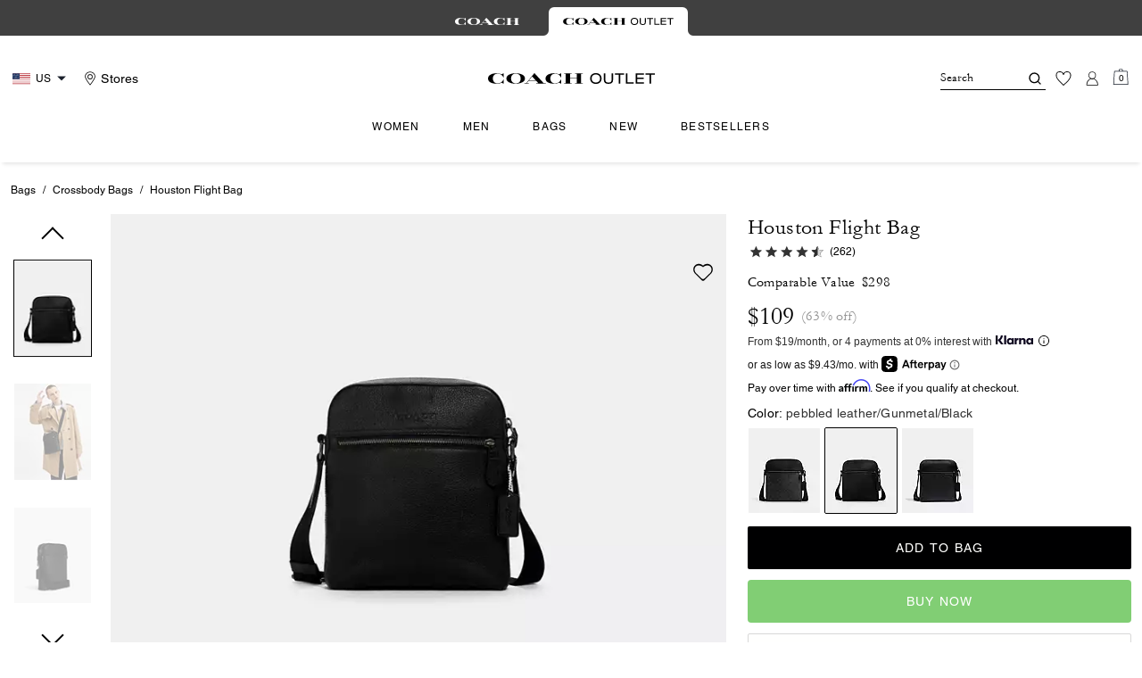

--- FILE ---
content_type: text/html; charset=utf-8
request_url: https://www.coachoutlet.com/products/houston-flight-bag/4011-QB%2FBK.html?frp=4011++QB%2FBK
body_size: 89702
content:
<!DOCTYPE html><html lang="en"><head><meta charSet="utf-8"/><script type="text/javascript" src="https://www.coachoutlet.com/static/514404bd373d02ef496d885ed00caf641e534c4117fe11" async ></script><script>
    
function getOriginalReferrer() {
var localStorage = window.localStorage || {
  setItem: function () {},
  getItem: function () {},
  clear: function () {},
  removeItem: function () {},
}

var STORAGE_ORIGINAL_REFERRER = 'mw_original_referrer'
var STORAGE_LAST_SESSION_ID = 'mw_last_session_id'
var SESSION_ID = 'sid'

var COMPAIGN_PARAMS = [
  'utm_source',
  'utm_medium',
  'utm_term',
  'utm_content',
  'utm_id',
  'utm_campaign',
  'gclid',
  'gclsrc',
  'dclid',
]

function getCookie(cname) {
  let name = cname + "=";
  let decodedCookie = decodeURIComponent(document.cookie);
  let ca = decodedCookie.split(';');
  for(let i = 0; i <ca.length; i++) {
    let c = ca[i];
    while (c.charAt(0) == ' ') {
      c = c.substring(1);
    }
    if (c.indexOf(name) == 0) {
      return c.substring(name.length, c.length);
    }
  }
  return "";
}

function compaignParamsWereUpdated(storedReferrer, currentReferrer) {
  if (!storedReferrer || !currentReferrer) {
    return true
  }
  try {
    var storedUrl = new URL(storedReferrer)
    var currentUrl = new URL(currentReferrer)

    var paramsDiffers = COMPAIGN_PARAMS.find(function (paramName) {
      var storedVal = storedUrl.searchParams.get(paramName)
      var currentVal = currentUrl.searchParams.get(paramName)
      return currentVal && currentVal !== storedVal
    })

    return !!paramsDiffers
  } catch (e) {
    console.error(e)
  }
  return true
}


  var storedReferrer = localStorage.getItem(STORAGE_ORIGINAL_REFERRER)
  var lastSessionId = localStorage.getItem(STORAGE_LAST_SESSION_ID)
  var currentReferrer = window.location.href
  var currentSessionId = getCookie(SESSION_ID)

  if (
    currentSessionId !== lastSessionId ||
    compaignParamsWereUpdated(storedReferrer, currentReferrer)
  ) {
    return currentReferrer
  }

  return storedReferrer
}

    function isLowPoweredDevice(deviceType) {
    const checkOutputVersion = (output, version)=>Array.isArray(output) ? Number(output[1]?.trim()) < version : false;
    const ua = window.navigator.userAgent;
    const isMobile = Boolean(deviceType.match(/smartphone|mobile/)) || Boolean(ua?.match(/Android|BlackBerry|iPhone|iPad|iPod|Opera Mini|IEMobile|WPDesktop/i));
    const isLegacyVersion = checkOutputVersion(/Android ([\d]+)/i.exec(ua), 10) || checkOutputVersion(/OS ([\d]+)/i.exec(ua), 15);
    return isMobile && isLegacyVersion;
}
    function getCurrentReferrer() {
    const referrerFromStorage = localStorage.getItem("mw_virtual_referrer");
    const lastVisitedUrl = localStorage.getItem("mw_last_visited_url");
    const isPaginatedPlpReload = getIsPaginatedPlpReload(lastVisitedUrl, window.location.href);
    const isPreviousPageSpa = !!window?.history?.state;
    if (!isPreviousPageSpa && isPaginatedPlpReload && lastVisitedUrl) {
        localStorage.setItem("mw_virtual_referrer", lastVisitedUrl);
        return lastVisitedUrl;
    }
    // use virtual referrer from storage if previous page was SPA
    if (isPreviousPageSpa && referrerFromStorage) {
        return referrerFromStorage;
    }
    // otherwise use default document.referrer and store it's value as a virtual referrer
    localStorage.setItem("mw_virtual_referrer", window.document.referrer);
    return window.document.referrer;
}
    function getIsPaginatedPlpReload(prevUrlStr, currentUrlStr) {
    if (!prevUrlStr || !currentUrlStr || !prevUrlStr.includes("/shop/") || !prevUrlStr.includes("page=")) {
        return false;
    }
    const prevUrl = new URL(prevUrlStr);
    const currentUrl = new URL(currentUrlStr);
    if (prevUrl.pathname !== currentUrl.pathname) {
        return false;
    }
    const prevParams = Object.fromEntries(prevUrl.searchParams);
    const currentParams = Object.fromEntries(currentUrl.searchParams);
    const missingParam = Object.keys(prevParams).filter((key)=>key !== "page").find((key)=>prevParams[key] !== currentParams[key]);
    return !missingParam;
}
    window.uiInteractiveCallbackTriggered = false;
    window.uiInteractiveCallback = function() {
      window.uiInteractiveCallbackTriggered = true;
    };
    setTimeout(() => { window.uiInteractiveCallback() }, 7000);
    window.dataLayer = window.dataLayer || [];
    function gtag(){dataLayer.push(arguments);}
    window.dataLayer.push({"event":"dataLayer_initialized","page":{"bread_crumbs":"BAGS:CROSSBODY BAGS:HOUSTON FLIGHT BAG","is_outlet":"1","is_coachtopia":"0","is_soft_404":"0","page_brand":"Coach Outlet","page_language":"en-us","page_name":"product","page_region":"US","page_title":"COACH® Outlet | Houston Flight Bag","page_type":"product","page_url":window.location.href,"page_path":window.location.pathname,"referrer":getCurrentReferrer(),"original_referrer":getOriginalReferrer()},"shop":{},"session":{"environment":"production","version":"pwa"},"user":{"is_first_visit":"0","is_logged_in":"0","is_registered":"0","membership_id":"","is_special_month":"0","is_subscribed":"0","user_type":"guest","is_vip_b2b":"0","is_low_powered":String(Number(isLowPoweredDevice("desktop")))},"cart":{}});
    (function(w,d,s,l,i){w[l]=w[l]||[];
    w[l].push({'gtm.start':new Date().getTime(),event:'gtm.js'});
    var f=d.getElementsByTagName(s)[0],
    j=d.createElement(s),dl=l!='dataLayer'?'&l='+l:'';j.async=true;j.src=
    'https://tpr-ss-analytics-us.coachoutlet.com/gtm.js?id=GTM-TTRXLTD'+dl;f.parentNode.insertBefore(j,f);
    })(window,document,'script','dataLayer','');
  </script><script>
!function(){if('PerformanceLongTaskTiming' in window){var g=window.__tti={e:[]};
g.o=new PerformanceObserver(function(l){g.e=g.e.concat(l.getEntries())});
g.o.observe({entryTypes:['longtask']})}}();
</script><meta name="description" content="Shop Houston Flight Bag On The COACH Outlet Official Site. Become A COACH Insider To Receive      Exclusive Access To New Styles, Special Offers And More."/><meta name="keywords" content=""/><meta name="title" content="COACH® Outlet | Houston Flight Bag"/><meta name="robots" content="index, follow, max-image-preview:large"/><link rel="canonical" href="https://www.coachoutlet.com/products/houston-flight-bag/4011.html"/><script data-key="Corporation" type="application/ld+json">{"@context":"https://schema.org","@type":"Corporation","name":"Coach Outlet","alternateName":"COACH Outlet","url":"https://www.coachoutlet.com/","logo":"https://assets.coach.com/na/coach-outlet-logo.png","description":"Outlet For Designer Handbags, Wallets, Clothing, Menswear, Shoes &amp; More","brand":"Coach","contactPoint":{"@type":"ContactPoint","telephone":"1-800-307-0040","contactType":"customer service","contactOption":"TollFree","areaServed":"US","availableLanguage":"en"},"foundingDate":"1941","parentOrganization":{"@type":"Corporation","url":"https://www.tapestry.com/","name":"Tapestry, Inc."},"sameAs":["https://www.facebook.com/coach","https://twitter.com/coach","https://www.instagram.com/coach/","https://www.youtube.com/user/coach","https://www.tiktok.com/@coach","hhttps://www.linkedin.com/company/coach/","https://en.wikipedia.org/wiki/Coach_New_York"]}</script><link rel="alternate" hrefLang="fr-CA" href="https://ca.coachoutlet.com/fr/products/houston-flight-bag/4011-QB%2FBK.html"/><link rel="alternate" hrefLang="en-CA" href="https://ca.coachoutlet.com/en/products/houston-flight-bag/4011-QB%2FBK.html"/><link rel="alternate" hrefLang="en-US" href="https://www.coachoutlet.com/products/houston-flight-bag/4011-QB%2FBK.html"/><script data-qa="seo-site-navigation-element" type="application/ld+json">[{"@context":"http://schema.org","@type":"siteNavigationElement","name":"Women","url":"https://www.coachoutlet.com/shop/women/view-all"},{"@context":"http://schema.org","@type":"siteNavigationElement","name":"Men","url":"https://www.coachoutlet.com/shop/men/view-all"},{"@context":"http://schema.org","@type":"siteNavigationElement","name":"Bags","url":"https://www.coachoutlet.com/shop/bags/view-all"},{"@context":"http://schema.org","@type":"siteNavigationElement","name":"New","url":"https://www.coachoutlet.com/shop/whats-new/view-all"},{"@context":"http://schema.org","@type":"siteNavigationElement","name":"Bestsellers","url":"https://www.coachoutlet.com/content/bestsellers"}]</script><meta name="viewport" content="width=device-width, initial-scale=1, user-scalable=no"/><meta name="theme-color" content="#000"/><link rel="apple-touch-icon" href="https://assets.coach.com/icons/coach-outlet/apple-touch-icon.png"/><link rel="icon" sizes="32x32" href="https://assets.coach.com/icons/coach-outlet/favicon-32x32.png" type="image/png"/><link rel="icon" sizes="16x16" href="https://assets.coach.com/icons/coach-outlet/favicon-16x16.png" type="image/png"/><link rel="icon" href="https://assets.coach.com/icons/coach-outlet/favicon.ico"/><link rel="manifest" href="/api/manifest"/><script>if(!document.cookie.includes('cc-rth') && !document.cookie.includes('cc-nx')) {
      document.cookie = "cc-rht=1; max-age=60; path=/";
    }</script><link rel="preload" href="https://assets.coach.com/na/fonts/Helvetica-Roman.woff2" as="font" type="font/woff2" crossorigin="anonymous"/><link rel="preload" href="https://assets.coach.com/na/fonts/Helvetica-Bold.woff2" as="font" type="font/woff2" crossorigin="anonymous"/><link rel="preload" href="https://assets.coach.com/na/fonts/neue_helvetica_53_extended-v1.1.woff2" as="font" type="font/woff2" crossorigin="anonymous"/><link rel="preload" href="https://assets.coach.com/na/fonts/neue_helvetica_73_extended_bold.woff2" as="font" type="font/woff2" crossorigin="anonymous"/><link rel="preload" href="https://assets.coach.com/na/fonts/Garamond-Roman.woff2" as="font" type="font/woff2" crossorigin="anonymous"/><link rel="preconnect" href="https://p11.techlab-cdn.com" crossorigin="anonymous"/><link rel="preconnect" href="https://tpr-ss-analytics-us.coachoutlet.com" crossorigin="anonymous"/><link rel="preconnect" href="https://www.googletagmanager.com" crossorigin="anonymous"/><link rel="preconnect" href="https://cdn.quantummetric.com" crossorigin="anonymous"/><link rel="dns-prefetch" href="https://tapestry-app.quantummetric.com" crossorigin="anonymous"/><link rel="dns-prefetch" href="https://www.google-analytics.com" crossorigin="anonymous"/><link rel="dns-prefetch" href="https://cdn.optimizely.com" crossorigin="anonymous"/><link rel="dns-prefetch" href="https://assets.coach.com" crossorigin="anonymous"/><link rel="dns-prefetch" href="https://coach.scene7.com" crossorigin="anonymous"/><title>COACH® Outlet | Houston Flight Bag</title><link rel="preload" href="https://coach.scene7.com/is/image/Coach/4011_qbbk_a0?$desktopProduct$" fetchPriority="high" as="image"/><script src="/api/optimizely-script" referrerPolicy="no-referrer-when-downgrade" type="text/javascript"></script><meta name="next-head-count" content="38"/><link rel="preload" href="/_next/static/css/e71a8275a85398e0.css" as="style"/><link rel="stylesheet" href="/_next/static/css/e71a8275a85398e0.css" data-n-g=""/><noscript data-n-css=""></noscript><script defer="" nomodule="" src="/_next/static/chunks/polyfills-c67a75d1b6f99dc8.js"></script><script defer="" src="/_next/static/chunks/7119.2ad8c26823da3cce.js"></script><script defer="" src="/_next/static/chunks/7701.63ef27afbcaed3c8.js"></script><script defer="" src="/_next/static/chunks/787.ce2a75c6bee0006f.js"></script><script defer="" src="/_next/static/chunks/7886.33a8be02be4d6a0c.js"></script><script defer="" src="/_next/static/chunks/9440.339c2b09976558fd.js"></script><script defer="" src="/_next/static/chunks/3298.cfe6807f52ce69e7.js"></script><script defer="" src="/_next/static/chunks/1512.b2dd881646ff5db4.js"></script><script defer="" src="/_next/static/chunks/4485.5310adfcddc463dc.js"></script><script defer="" src="/_next/static/chunks/3283.8cfc889855b3b723.js"></script><script src="/_next/static/chunks/webpack-40f6550f20586c8b.js" defer=""></script><script src="/_next/static/chunks/framework-24b7f8f46b43a384.js" defer=""></script><script src="/_next/static/chunks/main-83d5869bd5821e95.js" defer=""></script><script src="/_next/static/chunks/pages/_app-e2a278f8f01da832.js" defer=""></script><script src="/_next/static/chunks/6066-021a8d38d483d2b8.js" defer=""></script><script src="/_next/static/chunks/7536-f218664a242f5764.js" defer=""></script><script src="/_next/static/chunks/1926-ccf47b2bd1237704.js" defer=""></script><script src="/_next/static/chunks/7677-4be00bb6e8d95af6.js" defer=""></script><script src="/_next/static/chunks/2146-5742affd45db051b.js" defer=""></script><script src="/_next/static/chunks/4997-c54ff289a4382f8e.js" defer=""></script><script src="/_next/static/chunks/9384-b7215f7392acec8a.js" defer=""></script><script src="/_next/static/chunks/9576-ca84b0d5d1190456.js" defer=""></script><script src="/_next/static/chunks/901-57f3fb8c76de11e3.js" defer=""></script><script src="/_next/static/chunks/4192-4db0e01135dad43d.js" defer=""></script><script src="/_next/static/chunks/4041-f6e5a5a70efb9534.js" defer=""></script><script src="/_next/static/chunks/2111-3d703826492609fd.js" defer=""></script><script src="/_next/static/chunks/6798-7f37b454b5d677ff.js" defer=""></script><script src="/_next/static/chunks/8438-04b5553e1ec861fa.js" defer=""></script><script src="/_next/static/chunks/2996-b53b2265902ede74.js" defer=""></script><script src="/_next/static/chunks/4275-163027c09cddd32d.js" defer=""></script><script src="/_next/static/chunks/605-8f0c33a437dabac1.js" defer=""></script><script src="/_next/static/chunks/9951-9300b00bd8413f8c.js" defer=""></script><script src="/_next/static/chunks/7782-7c5a39b3f01a5b86.js" defer=""></script><script src="/_next/static/chunks/pages/products/%5B...slug%5D-79f8ba8dd5984671.js" defer=""></script><script src="/_next/static/HtQ8OIoV2QoZmOhIgY1YY/_buildManifest.js" defer=""></script><script src="/_next/static/HtQ8OIoV2QoZmOhIgY1YY/_ssgManifest.js" defer=""></script></head><body class="brand-coach-outlet plp-v3-template"><div id="__next"><style data-emotion="css-global kcxk3r">:host,:root,[data-theme]{--chakra-ring-inset:var(--chakra-empty,/*!*/ /*!*/);--chakra-ring-offset-width:0px;--chakra-ring-offset-color:#fff;--chakra-ring-color:rgba(66, 153, 225, 0.6);--chakra-ring-offset-shadow:0 0 #0000;--chakra-ring-shadow:0 0 #0000;--chakra-space-x-reverse:0;--chakra-space-y-reverse:0;--chakra-colors-transparent:transparent;--chakra-colors-current:currentColor;--chakra-colors-black:#000000;--chakra-colors-white:#FFFFFF;--chakra-colors-whiteAlpha-50:rgba(255, 255, 255, 0.04);--chakra-colors-whiteAlpha-100:rgba(255, 255, 255, 0.06);--chakra-colors-whiteAlpha-200:rgba(255, 255, 255, 0.08);--chakra-colors-whiteAlpha-300:rgba(255, 255, 255, 0.16);--chakra-colors-whiteAlpha-400:rgba(255, 255, 255, 0.24);--chakra-colors-whiteAlpha-500:rgba(255, 255, 255, 0.36);--chakra-colors-whiteAlpha-600:rgba(255, 255, 255, 0.48);--chakra-colors-whiteAlpha-700:rgba(255, 255, 255, 0.64);--chakra-colors-whiteAlpha-800:rgba(255, 255, 255, 0.80);--chakra-colors-whiteAlpha-900:rgba(255, 255, 255, 0.92);--chakra-colors-blackAlpha-50:rgba(0, 0, 0, 0.04);--chakra-colors-blackAlpha-100:rgba(0, 0, 0, 0.06);--chakra-colors-blackAlpha-200:rgba(0, 0, 0, 0.08);--chakra-colors-blackAlpha-300:rgba(0, 0, 0, 0.16);--chakra-colors-blackAlpha-400:rgba(0, 0, 0, 0.24);--chakra-colors-blackAlpha-500:rgba(0, 0, 0, 0.36);--chakra-colors-blackAlpha-600:rgba(0, 0, 0, 0.48);--chakra-colors-blackAlpha-700:rgba(0, 0, 0, 0.64);--chakra-colors-blackAlpha-800:rgba(0, 0, 0, 0.80);--chakra-colors-blackAlpha-900:rgba(0, 0, 0, 0.92);--chakra-colors-gray-50:#F7FAFC;--chakra-colors-gray-100:#EDF2F7;--chakra-colors-gray-200:#E2E8F0;--chakra-colors-gray-300:#CBD5E0;--chakra-colors-gray-400:#A0AEC0;--chakra-colors-gray-500:#718096;--chakra-colors-gray-600:#4A5568;--chakra-colors-gray-700:#2D3748;--chakra-colors-gray-800:#1A202C;--chakra-colors-gray-900:#171923;--chakra-colors-red-50:#FFF5F5;--chakra-colors-red-100:#FED7D7;--chakra-colors-red-200:#FEB2B2;--chakra-colors-red-300:#FC8181;--chakra-colors-red-400:#F56565;--chakra-colors-red-500:#E53E3E;--chakra-colors-red-600:#C53030;--chakra-colors-red-700:#9B2C2C;--chakra-colors-red-800:#822727;--chakra-colors-red-900:#63171B;--chakra-colors-orange-50:#FFFAF0;--chakra-colors-orange-100:#FEEBC8;--chakra-colors-orange-200:#FBD38D;--chakra-colors-orange-300:#F6AD55;--chakra-colors-orange-400:#ED8936;--chakra-colors-orange-500:#DD6B20;--chakra-colors-orange-600:#C05621;--chakra-colors-orange-700:#9C4221;--chakra-colors-orange-800:#7B341E;--chakra-colors-orange-900:#652B19;--chakra-colors-yellow-50:#FFFFF0;--chakra-colors-yellow-100:#FEFCBF;--chakra-colors-yellow-200:#FAF089;--chakra-colors-yellow-300:#F6E05E;--chakra-colors-yellow-400:#ECC94B;--chakra-colors-yellow-500:#D69E2E;--chakra-colors-yellow-600:#B7791F;--chakra-colors-yellow-700:#975A16;--chakra-colors-yellow-800:#744210;--chakra-colors-yellow-900:#5F370E;--chakra-colors-green-50:#F0FFF4;--chakra-colors-green-100:#C6F6D5;--chakra-colors-green-200:#9AE6B4;--chakra-colors-green-300:#68D391;--chakra-colors-green-400:#48BB78;--chakra-colors-green-500:#38A169;--chakra-colors-green-600:#2F855A;--chakra-colors-green-700:#276749;--chakra-colors-green-800:#22543D;--chakra-colors-green-900:#1C4532;--chakra-colors-teal-50:#E6FFFA;--chakra-colors-teal-100:#B2F5EA;--chakra-colors-teal-200:#81E6D9;--chakra-colors-teal-300:#4FD1C5;--chakra-colors-teal-400:#38B2AC;--chakra-colors-teal-500:#319795;--chakra-colors-teal-600:#2C7A7B;--chakra-colors-teal-700:#285E61;--chakra-colors-teal-800:#234E52;--chakra-colors-teal-900:#1D4044;--chakra-colors-blue-50:#ebf8ff;--chakra-colors-blue-100:#bee3f8;--chakra-colors-blue-200:#90cdf4;--chakra-colors-blue-300:#63b3ed;--chakra-colors-blue-400:#4299e1;--chakra-colors-blue-500:#3182ce;--chakra-colors-blue-600:#2b6cb0;--chakra-colors-blue-700:#2c5282;--chakra-colors-blue-800:#2a4365;--chakra-colors-blue-900:#1A365D;--chakra-colors-cyan-50:#EDFDFD;--chakra-colors-cyan-100:#C4F1F9;--chakra-colors-cyan-200:#9DECF9;--chakra-colors-cyan-300:#76E4F7;--chakra-colors-cyan-400:#0BC5EA;--chakra-colors-cyan-500:#00B5D8;--chakra-colors-cyan-600:#00A3C4;--chakra-colors-cyan-700:#0987A0;--chakra-colors-cyan-800:#086F83;--chakra-colors-cyan-900:#065666;--chakra-colors-purple-50:#FAF5FF;--chakra-colors-purple-100:#E9D8FD;--chakra-colors-purple-200:#D6BCFA;--chakra-colors-purple-300:#B794F4;--chakra-colors-purple-400:#9F7AEA;--chakra-colors-purple-500:#805AD5;--chakra-colors-purple-600:#6B46C1;--chakra-colors-purple-700:#553C9A;--chakra-colors-purple-800:#44337A;--chakra-colors-purple-900:#322659;--chakra-colors-pink-50:#FFF5F7;--chakra-colors-pink-100:#FED7E2;--chakra-colors-pink-200:#FBB6CE;--chakra-colors-pink-300:#F687B3;--chakra-colors-pink-400:#ED64A6;--chakra-colors-pink-500:#D53F8C;--chakra-colors-pink-600:#B83280;--chakra-colors-pink-700:#97266D;--chakra-colors-pink-800:#702459;--chakra-colors-pink-900:#521B41;--chakra-colors-linkedin-50:#E8F4F9;--chakra-colors-linkedin-100:#CFEDFB;--chakra-colors-linkedin-200:#9BDAF3;--chakra-colors-linkedin-300:#68C7EC;--chakra-colors-linkedin-400:#34B3E4;--chakra-colors-linkedin-500:#00A0DC;--chakra-colors-linkedin-600:#008CC9;--chakra-colors-linkedin-700:#0077B5;--chakra-colors-linkedin-800:#005E93;--chakra-colors-linkedin-900:#004471;--chakra-colors-facebook-50:#E8F4F9;--chakra-colors-facebook-100:#D9DEE9;--chakra-colors-facebook-200:#B7C2DA;--chakra-colors-facebook-300:#6482C0;--chakra-colors-facebook-400:#4267B2;--chakra-colors-facebook-500:#385898;--chakra-colors-facebook-600:#314E89;--chakra-colors-facebook-700:#29487D;--chakra-colors-facebook-800:#223B67;--chakra-colors-facebook-900:#1E355B;--chakra-colors-messenger-50:#D0E6FF;--chakra-colors-messenger-100:#B9DAFF;--chakra-colors-messenger-200:#A2CDFF;--chakra-colors-messenger-300:#7AB8FF;--chakra-colors-messenger-400:#2E90FF;--chakra-colors-messenger-500:#0078FF;--chakra-colors-messenger-600:#0063D1;--chakra-colors-messenger-700:#0052AC;--chakra-colors-messenger-800:#003C7E;--chakra-colors-messenger-900:#002C5C;--chakra-colors-whatsapp-50:#dffeec;--chakra-colors-whatsapp-100:#b9f5d0;--chakra-colors-whatsapp-200:#90edb3;--chakra-colors-whatsapp-300:#65e495;--chakra-colors-whatsapp-400:#3cdd78;--chakra-colors-whatsapp-500:#22c35e;--chakra-colors-whatsapp-600:#179848;--chakra-colors-whatsapp-700:#0c6c33;--chakra-colors-whatsapp-800:#01421c;--chakra-colors-whatsapp-900:#001803;--chakra-colors-twitter-50:#E5F4FD;--chakra-colors-twitter-100:#C8E9FB;--chakra-colors-twitter-200:#A8DCFA;--chakra-colors-twitter-300:#83CDF7;--chakra-colors-twitter-400:#57BBF5;--chakra-colors-twitter-500:#1DA1F2;--chakra-colors-twitter-600:#1A94DA;--chakra-colors-twitter-700:#1681BF;--chakra-colors-twitter-800:#136B9E;--chakra-colors-twitter-900:#0D4D71;--chakra-colors-telegram-50:#E3F2F9;--chakra-colors-telegram-100:#C5E4F3;--chakra-colors-telegram-200:#A2D4EC;--chakra-colors-telegram-300:#7AC1E4;--chakra-colors-telegram-400:#47A9DA;--chakra-colors-telegram-500:#0088CC;--chakra-colors-telegram-600:#007AB8;--chakra-colors-telegram-700:#006BA1;--chakra-colors-telegram-800:#005885;--chakra-colors-telegram-900:#003F5E;--chakra-colors-main-primary:var(--color-primary);--chakra-colors-main-secondary:var(--color-secondary);--chakra-colors-main-black:var(--color-black-base);--chakra-colors-main-saleRed:var(--color-sale);--chakra-colors-main-white:var(--color-white-base);--chakra-colors-main-inactive:var(--color-inactive);--chakra-colors-main-gray:var(--color-neutral-base);--chakra-colors-main-darkGray:var(--color-dark-gray);--chakra-colors-main-lightGray:var(--color-neutral-light);--chakra-colors-cart-default:var(--color-black-base);--chakra-colors-cart-sale:var(--color-sale);--chakra-colors-cart-old:var(--color-neutral-base);--chakra-colors-neutral-base:var(--color-neutral-base);--chakra-colors-neutral-cool:var(--color-neutral-cool);--chakra-colors-neutral-dark:var(--color-neutral-dark);--chakra-colors-neutral-light:var(--color-neutral-light);--chakra-colors-neutral-inactive:var(--color-neutral-inactive);--chakra-colors-neutral-medium:var(--color-neutral-medium);--chakra-colors-scrim-light:var(--color-scrim-light);--chakra-colors-scrim-dark:var(--color-scrim-dark);--chakra-colors-error-primary:var(--color-error-primary);--chakra-colors-error-secondary:var(--color-error-secondary);--chakra-colors-standout-primary:var(--color-standout-primary);--chakra-colors-standout-secondary:var(--color-standout-secondary);--chakra-colors-success-primary:var(--color-success-primary);--chakra-colors-success-secondary:var(--color-success-secondary);--chakra-borders-none:0;--chakra-borders-1px:1px solid;--chakra-borders-2px:2px solid;--chakra-borders-4px:4px solid;--chakra-borders-8px:8px solid;--chakra-fonts-heading:-apple-system,BlinkMacSystemFont,"Segoe UI",Helvetica,Arial,sans-serif,"Apple Color Emoji","Segoe UI Emoji","Segoe UI Symbol";--chakra-fonts-body:-apple-system,BlinkMacSystemFont,"Segoe UI",Helvetica,Arial,sans-serif,"Apple Color Emoji","Segoe UI Emoji","Segoe UI Symbol";--chakra-fonts-mono:SFMono-Regular,Menlo,Monaco,Consolas,"Liberation Mono","Courier New",monospace;--chakra-fontSizes-3xs:0.45rem;--chakra-fontSizes-2xs:0.625rem;--chakra-fontSizes-xs:var(--text-12);--chakra-fontSizes-sm:var(--text-14);--chakra-fontSizes-md:var(--text-16);--chakra-fontSizes-lg:var(--text-20);--chakra-fontSizes-xl:var(--text-24);--chakra-fontSizes-2xl:1.5rem;--chakra-fontSizes-3xl:1.875rem;--chakra-fontSizes-4xl:2.25rem;--chakra-fontSizes-5xl:3rem;--chakra-fontSizes-6xl:3.75rem;--chakra-fontSizes-7xl:4.5rem;--chakra-fontSizes-8xl:6rem;--chakra-fontSizes-9xl:8rem;--chakra-fontSizes-xxs:var(--text-10);--chakra-fontSizes-xlg:var(--text-26);--chakra-fontSizes-xxl:var(--text-28);--chakra-fontSizes-xxxl:var(--text-30);--chakra-fontSizes-double:var(--text-32);--chakra-fontSizes-doublelg:var(--text-40);--chakra-fontSizes-triple:var(--text-48);--chakra-fontSizes-triplelg:var(--text-54);--chakra-fontWeights-hairline:100;--chakra-fontWeights-thin:200;--chakra-fontWeights-light:300;--chakra-fontWeights-normal:400;--chakra-fontWeights-medium:500;--chakra-fontWeights-semibold:600;--chakra-fontWeights-bold:700;--chakra-fontWeights-extrabold:800;--chakra-fontWeights-black:900;--chakra-letterSpacings-tighter:-0.05em;--chakra-letterSpacings-tight:-0.025em;--chakra-letterSpacings-normal:0;--chakra-letterSpacings-wide:0.025em;--chakra-letterSpacings-wider:0.05em;--chakra-letterSpacings-widest:0.1em;--chakra-letterSpacings-xxl:var(--letter-spacing-2xl);--chakra-letterSpacings-xl:var(--letter-spacing-xl);--chakra-letterSpacings-lg:var(--letter-spacing-l);--chakra-letterSpacings-md:var(--letter-spacing-m);--chakra-letterSpacings-sm:var(--letter-spacing-s);--chakra-letterSpacings-xs:var(--letter-spacing-xs);--chakra-lineHeights-3:.75rem;--chakra-lineHeights-4:1rem;--chakra-lineHeights-5:1.25rem;--chakra-lineHeights-6:1.5rem;--chakra-lineHeights-7:1.75rem;--chakra-lineHeights-8:2rem;--chakra-lineHeights-9:2.25rem;--chakra-lineHeights-10:2.5rem;--chakra-lineHeights-normal:normal;--chakra-lineHeights-none:1;--chakra-lineHeights-shorter:1.25;--chakra-lineHeights-short:1.375;--chakra-lineHeights-base:1.5;--chakra-lineHeights-tall:1.625;--chakra-lineHeights-taller:2;--chakra-lineHeights-xxl:var(--line-height-2xl);--chakra-lineHeights-xl:var(--line-height-xl);--chakra-lineHeights-lg:var(--line-height-l);--chakra-lineHeights-md:var(--line-height-m);--chakra-lineHeights-s:var(--line-height-s);--chakra-lineHeights-xs:var(--line-height-xs);--chakra-radii-none:0;--chakra-radii-sm:0.125rem;--chakra-radii-base:0.25rem;--chakra-radii-md:0.375rem;--chakra-radii-lg:0.5rem;--chakra-radii-xl:0.75rem;--chakra-radii-2xl:1rem;--chakra-radii-3xl:1.5rem;--chakra-radii-full:9999px;--chakra-space-1:0.25rem;--chakra-space-2:0.5rem;--chakra-space-3:0.75rem;--chakra-space-4:1rem;--chakra-space-5:1.25rem;--chakra-space-6:1.5rem;--chakra-space-7:1.75rem;--chakra-space-8:2rem;--chakra-space-9:2.25rem;--chakra-space-10:2.5rem;--chakra-space-12:3rem;--chakra-space-14:3.5rem;--chakra-space-16:4rem;--chakra-space-20:5rem;--chakra-space-24:6rem;--chakra-space-28:7rem;--chakra-space-32:8rem;--chakra-space-36:9rem;--chakra-space-40:10rem;--chakra-space-44:11rem;--chakra-space-48:12rem;--chakra-space-52:13rem;--chakra-space-56:14rem;--chakra-space-60:15rem;--chakra-space-64:16rem;--chakra-space-72:18rem;--chakra-space-80:20rem;--chakra-space-96:24rem;--chakra-space-px:1px;--chakra-space-0-5:0.125rem;--chakra-space-1-5:0.375rem;--chakra-space-2-5:0.625rem;--chakra-space-3-5:0.875rem;--chakra-space-s1:var(--spacing-1);--chakra-space-s3:var(--spacing-3);--chakra-space-s10:var(--spacing-10);--chakra-space-sm1:var(--btn-spacers-sm1);--chakra-space-jumbo:var(--spacing-24);--chakra-space-xxxl:var(--spacing-xxxl);--chakra-space-xxl:var(--spacing-12);--chakra-space-xl:var(--spacing-8);--chakra-space-l:var(--spacing-6);--chakra-space-lm:var(--spacing-lm);--chakra-space-m:var(--spacing-4);--chakra-space-mar:var(--spacing-3);--chakra-space-s:var(--spacing-2);--chakra-space-xs:var(--spacing-1);--chakra-shadows-xs:0 0 0 1px rgba(0, 0, 0, 0.05);--chakra-shadows-sm:0 1px 2px 0 rgba(0, 0, 0, 0.05);--chakra-shadows-base:0 1px 3px 0 rgba(0, 0, 0, 0.1),0 1px 2px 0 rgba(0, 0, 0, 0.06);--chakra-shadows-md:0 4px 6px -1px rgba(0, 0, 0, 0.1),0 2px 4px -1px rgba(0, 0, 0, 0.06);--chakra-shadows-lg:0 10px 15px -3px rgba(0, 0, 0, 0.1),0 4px 6px -2px rgba(0, 0, 0, 0.05);--chakra-shadows-xl:0 20px 25px -5px rgba(0, 0, 0, 0.1),0 10px 10px -5px rgba(0, 0, 0, 0.04);--chakra-shadows-2xl:0 25px 50px -12px rgba(0, 0, 0, 0.25);--chakra-shadows-outline:0 0 0 3px rgba(66, 153, 225, 0.6);--chakra-shadows-inner:inset 0 2px 4px 0 rgba(0,0,0,0.06);--chakra-shadows-none:none;--chakra-shadows-dark-lg:rgba(0, 0, 0, 0.1) 0px 0px 0px 1px,rgba(0, 0, 0, 0.2) 0px 5px 10px,rgba(0, 0, 0, 0.4) 0px 15px 40px;--chakra-sizes-1:0.25rem;--chakra-sizes-2:0.5rem;--chakra-sizes-3:0.75rem;--chakra-sizes-4:1rem;--chakra-sizes-5:1.25rem;--chakra-sizes-6:1.5rem;--chakra-sizes-7:1.75rem;--chakra-sizes-8:2rem;--chakra-sizes-9:2.25rem;--chakra-sizes-10:2.5rem;--chakra-sizes-12:3rem;--chakra-sizes-14:3.5rem;--chakra-sizes-16:4rem;--chakra-sizes-20:5rem;--chakra-sizes-24:6rem;--chakra-sizes-28:7rem;--chakra-sizes-32:8rem;--chakra-sizes-36:9rem;--chakra-sizes-40:10rem;--chakra-sizes-44:11rem;--chakra-sizes-48:12rem;--chakra-sizes-52:13rem;--chakra-sizes-56:14rem;--chakra-sizes-60:15rem;--chakra-sizes-64:16rem;--chakra-sizes-72:18rem;--chakra-sizes-80:20rem;--chakra-sizes-96:24rem;--chakra-sizes-px:1px;--chakra-sizes-0-5:0.125rem;--chakra-sizes-1-5:0.375rem;--chakra-sizes-2-5:0.625rem;--chakra-sizes-3-5:0.875rem;--chakra-sizes-max:max-content;--chakra-sizes-min:min-content;--chakra-sizes-full:100%;--chakra-sizes-3xs:14rem;--chakra-sizes-2xs:16rem;--chakra-sizes-xs:20rem;--chakra-sizes-sm:24rem;--chakra-sizes-md:28rem;--chakra-sizes-lg:32rem;--chakra-sizes-xl:36rem;--chakra-sizes-2xl:42rem;--chakra-sizes-3xl:48rem;--chakra-sizes-4xl:56rem;--chakra-sizes-5xl:64rem;--chakra-sizes-6xl:72rem;--chakra-sizes-7xl:80rem;--chakra-sizes-8xl:90rem;--chakra-sizes-prose:60ch;--chakra-sizes-container-sm:640px;--chakra-sizes-container-md:768px;--chakra-sizes-container-lg:1024px;--chakra-sizes-container-xl:1280px;--chakra-zIndices-hide:-1;--chakra-zIndices-auto:auto;--chakra-zIndices-base:0;--chakra-zIndices-docked:10;--chakra-zIndices-dropdown:1000;--chakra-zIndices-sticky:1100;--chakra-zIndices-banner:1200;--chakra-zIndices-overlay:1300;--chakra-zIndices-modal:1400;--chakra-zIndices-popover:1500;--chakra-zIndices-skipLink:1600;--chakra-zIndices-toast:1700;--chakra-zIndices-tooltip:1800;--chakra-transition-property-common:background-color,border-color,color,fill,stroke,opacity,box-shadow,transform;--chakra-transition-property-colors:background-color,border-color,color,fill,stroke;--chakra-transition-property-dimensions:width,height;--chakra-transition-property-position:left,right,top,bottom;--chakra-transition-property-background:background-color,background-image,background-position;--chakra-transition-easing-ease-in:cubic-bezier(0.4, 0, 1, 1);--chakra-transition-easing-ease-out:cubic-bezier(0, 0, 0.2, 1);--chakra-transition-easing-ease-in-out:cubic-bezier(0.4, 0, 0.2, 1);--chakra-transition-duration-ultra-fast:50ms;--chakra-transition-duration-faster:100ms;--chakra-transition-duration-fast:150ms;--chakra-transition-duration-normal:200ms;--chakra-transition-duration-slow:300ms;--chakra-transition-duration-slower:400ms;--chakra-transition-duration-ultra-slow:500ms;--chakra-blur-none:0;--chakra-blur-sm:4px;--chakra-blur-base:8px;--chakra-blur-md:12px;--chakra-blur-lg:16px;--chakra-blur-xl:24px;--chakra-blur-2xl:40px;--chakra-blur-3xl:64px;}.chakra-ui-light :host:not([data-theme]),.chakra-ui-light :root:not([data-theme]),.chakra-ui-light [data-theme]:not([data-theme]),[data-theme=light] :host:not([data-theme]),[data-theme=light] :root:not([data-theme]),[data-theme=light] [data-theme]:not([data-theme]),:host[data-theme=light],:root[data-theme=light],[data-theme][data-theme=light]{--chakra-colors-chakra-body-text:var(--chakra-colors-gray-800);--chakra-colors-chakra-body-bg:var(--chakra-colors-white);--chakra-colors-chakra-border-color:var(--chakra-colors-gray-200);--chakra-colors-chakra-subtle-bg:var(--chakra-colors-gray-100);--chakra-colors-chakra-placeholder-color:var(--chakra-colors-gray-500);}.chakra-ui-dark :host:not([data-theme]),.chakra-ui-dark :root:not([data-theme]),.chakra-ui-dark [data-theme]:not([data-theme]),[data-theme=dark] :host:not([data-theme]),[data-theme=dark] :root:not([data-theme]),[data-theme=dark] [data-theme]:not([data-theme]),:host[data-theme=dark],:root[data-theme=dark],[data-theme][data-theme=dark]{--chakra-colors-chakra-body-text:var(--chakra-colors-whiteAlpha-900);--chakra-colors-chakra-body-bg:var(--chakra-colors-gray-800);--chakra-colors-chakra-border-color:var(--chakra-colors-whiteAlpha-300);--chakra-colors-chakra-subtle-bg:var(--chakra-colors-gray-700);--chakra-colors-chakra-placeholder-color:var(--chakra-colors-whiteAlpha-400);}</style><style data-emotion="css-global 3kbdol">html{line-height:1.5;-webkit-text-size-adjust:100%;font-family:system-ui,sans-serif;-webkit-font-smoothing:antialiased;text-rendering:optimizeLegibility;-moz-osx-font-smoothing:grayscale;touch-action:manipulation;}body{position:relative;min-height:100%;font-feature-settings:'kern';}*,*::before,*::after{border-width:0;border-style:solid;box-sizing:border-box;}main{display:block;}hr{border-top-width:1px;box-sizing:content-box;height:0;overflow:visible;}pre,code,kbd,samp{font-family:SFMono-Regular,Menlo,Monaco,Consolas,monospace;font-size:1em;}a{background-color:transparent;color:inherit;-webkit-text-decoration:inherit;text-decoration:inherit;}abbr[title]{border-bottom:none;-webkit-text-decoration:underline;text-decoration:underline;-webkit-text-decoration:underline dotted;-webkit-text-decoration:underline dotted;text-decoration:underline dotted;}b,strong{font-weight:bold;}small{font-size:80%;}sub,sup{font-size:75%;line-height:0;position:relative;vertical-align:baseline;}sub{bottom:-0.25em;}sup{top:-0.5em;}img{border-style:none;}button,input,optgroup,select,textarea{font-family:inherit;font-size:100%;line-height:1.15;margin:0;}button,input{overflow:visible;}button,select{text-transform:none;}button::-moz-focus-inner,[type="button"]::-moz-focus-inner,[type="reset"]::-moz-focus-inner,[type="submit"]::-moz-focus-inner{border-style:none;padding:0;}fieldset{padding:0.35em 0.75em 0.625em;}legend{box-sizing:border-box;color:inherit;display:table;max-width:100%;padding:0;white-space:normal;}progress{vertical-align:baseline;}textarea{overflow:auto;}[type="checkbox"],[type="radio"]{box-sizing:border-box;padding:0;}[type="number"]::-webkit-inner-spin-button,[type="number"]::-webkit-outer-spin-button{-webkit-appearance:none!important;}input[type="number"]{-moz-appearance:textfield;}[type="search"]{-webkit-appearance:textfield;outline-offset:-2px;}[type="search"]::-webkit-search-decoration{-webkit-appearance:none!important;}::-webkit-file-upload-button{-webkit-appearance:button;font:inherit;}details{display:block;}summary{display:-webkit-box;display:-webkit-list-item;display:-ms-list-itembox;display:list-item;}template{display:none;}[hidden]{display:none!important;}body,blockquote,dl,dd,h1,h2,h3,h4,h5,h6,hr,figure,p,pre{margin:0;}button{background:transparent;padding:0;}fieldset{margin:0;padding:0;}ol,ul{margin:0;padding:0;}textarea{resize:vertical;}button,[role="button"]{cursor:pointer;}button::-moz-focus-inner{border:0!important;}table{border-collapse:collapse;}h1,h2,h3,h4,h5,h6{font-size:inherit;font-weight:inherit;}button,input,optgroup,select,textarea{padding:0;line-height:inherit;color:inherit;}img,svg,video,canvas,audio,iframe,embed,object{display:block;}img,video{max-width:100%;height:auto;}[data-js-focus-visible] :focus:not([data-focus-visible-added]):not([data-focus-visible-disabled]){outline:none;box-shadow:none;}select::-ms-expand{display:none;}:root{--chakra-vh:100vh;}@supports (height: -webkit-fill-available){:root{--chakra-vh:-webkit-fill-available;}}@supports (height: -moz-fill-available){:root{--chakra-vh:-moz-fill-available;}}@supports (height: 100dvh){:root{--chakra-vh:100dvh;}}</style><style data-emotion="css-global 1czrx3x">body{font-family:var(--chakra-fonts-body);color:var(--chakra-colors-chakra-body-text);background:var(--chakra-colors-chakra-body-bg);transition-property:background-color;transition-duration:var(--chakra-transition-duration-normal);line-height:var(--chakra-lineHeights-base);}*::-webkit-input-placeholder{color:var(--chakra-colors-chakra-placeholder-color);}*::-moz-placeholder{color:var(--chakra-colors-chakra-placeholder-color);}*:-ms-input-placeholder{color:var(--chakra-colors-chakra-placeholder-color);}*::placeholder{color:var(--chakra-colors-chakra-placeholder-color);}*,*::before,::after{border-color:var(--chakra-colors-chakra-border-color);word-wrap:break-word;}html{-webkit-font-smoothing:initial;}html,body{touch-action:pan-x pan-y;}html #__next,body #__next{display:-webkit-box;display:-webkit-flex;display:-ms-flexbox;display:flex;-webkit-flex-direction:column;-ms-flex-direction:column;flex-direction:column;height:100%;}html p,body p{margin:0px;}main{-webkit-box-flex:1;-webkit-flex-grow:1;-ms-flex-positive:1;flex-grow:1;}footer{background:var(--color-neutral-light);border-top:1px solid var(--color-inactive);}:root{font-size:16px!important;--spacing-lm:22px;--spacing-xxxl:72px;--btn-spacers-sm1:6px;--font-size-heading-xs:38px;--font-size-heading-md:50px;--font-size-heading-lg:62px;--color-dark-gray:#2e2e2e;--text-11:11px;--text-13:13px;--text-14:14px;--max-mobile-tile-height:244px;--max-desktop-tile-height:304px;--min-mobile-tile-height:244px;--min-desktop-tile-height:304px;--color-neutral-inactive:#d8d8d8;--color-sale:#CC0000;--color-black-base:#000;--color-white-base:#fff;--certona-mobile-product-tile-width:140px;--certona-mobile-product-tile-dynamic-width:calc((100vw - 0.5rem) / 2.5);--certona-mobile-product-tile-height:175px;--certona-desktop-product-tile-width:215px;--certona-desktop-product-tile-height:268px;--promo-tile-1up-aspect-ratio:calc(243/304);--promo-tile-2up-desktop-aspect-ratio:calc(498/304);--staircase-comparablePrice-height:18px;--staircase-promoCallout-height:18px;--staircase-addToBag-height:36px;--staircase-viewSimilar-height:20px;--staircase-reviews-height:13px;--max-desktop-two-tiles-height:1220px;--scheme-darkThemeNAV-bg-color:var(--color-neutral-dark-1, #161616);--scheme-darkThemeNAV-text-color:var(--color-neutral-light);--scheme-darkThemeNAV-secondary-text-color:var(--color-neutral-light-3);--scheme-darkThemeNAV-footer-bg-color:var(--color-neutral-dark);--scheme-darkThemeNAV-t1-subline-color:var(--color-neutral-base);--scheme-darkThemeNAV-header-color:var(--color-neutral-light);--scheme-darkThemeNAV-list-price-color:var(--color-neutral-light);--scheme-darkThemeNAV-selected-category-bg:var(--color-background-cta-focus);--scheme-darkThemeNAV-suggestions-product-text-color:var(--color-secondary);--scheme-darkThemeNAV-suggestions-strikethrough-text-color:var(--color-neutral-light-3);--scheme-darkThemeNAV-input-bg-color:var(--color-neutral-light, #f7f7f7);--scheme-lightThemeNAV-bg-color:var(--color-white-base);--scheme-lightThemeNAV-text-color:var(--color-primary);--scheme-lightThemeNAV-secondary-text-color:var(--color-neutral-base);--scheme-lightThemeNAV-footer-bg-color:var(--color-neutral-light-1, #f1f1f1);--scheme-lightThemeNAV-t1-subline-color:var(--color-neutral-light-2, #e1e1e1);--scheme-lightThemeNAV-header-color:var(--color-neutral-medium);--scheme-lightThemeNAV-list-price-color:var(--color-neutral-1, #6d6d6d);--scheme-lightThemeNAV-selected-category-bg:var(--color-neutral-light);--scheme-lightThemeNAV-suggestions-product-text-color:var(--color-primary);--scheme-lightThemeNAV-suggestions-strikethrough-text-color:var(--color-neutral-1);--scheme-lightThemeNAV-input-bg-color:var(--color-neutral-light, #f7f7f7);--scheme-greyThemeNAV-bg-color:var(--color-neutral-light-1, #f0f0f0);--scheme-greyThemeNAV-text-color:var(--color-primary);--scheme-greyThemeNAV-secondary-text-color:var(--color-neutral-base);--scheme-greyThemeNAV-footer-bg-color:var(--color-secondary, ##FFFFFE);--scheme-greyThemeNAV-t1-subline-color:var(--color-neutral-light-2, #e1e1e1);--scheme-greyThemeNAV-header-color:var(--color-neutral-medium);--scheme-greyThemeNAV-list-price-color:var(--color-neutral-1, #6d6d6d);--scheme-greyThemeNAV-selected-category-bg:var(--color-secondary, ##FFFFFE);--scheme-greyThemeNAV-suggestions-product-text-color:var(--color-primary);--scheme-greyThemeNAV-suggestions-strikethrough-text-color:var(--color-neutral-1);--scheme-greyThemeNAV-input-bg-color:var(--color-white-base, #ffffff);--scheme-bg-color:var(--scheme-greyThemeNAV-bg-color, var(--scheme-default-bg-color, var(--color-neutral-dark-1, #161616)));--scheme-text-color:var(--scheme-greyThemeNAV-text-color, var(--scheme-default-text-color, var(--color-neutral-light)));--scheme-footer-bg-color:var(--scheme-greyThemeNAV-footer-bg-color, var(--scheme-default-footer-bg-color, var(--color-neutral-dark)));--scheme-t1-subline-color:var(--scheme-greyThemeNAV-t1-subline-color, var(--scheme-default-t1-subline-color, var(--color-neutral-base)));--scheme-header-color:var(--scheme-greyThemeNAV-header-color, var(--scheme-default-header-color, var(--color-neutral-light)));--scheme-list-price-color:var(--scheme-greyThemeNAV-list-price-color, var(--scheme-default-list-price-color, var(--color-neutral-light)));--scheme-secondary-text-color:var(--scheme-greyThemeNAV-secondary-text-color, var(--scheme-default-secondary-text-color, var(--color-neutral-light-3)));--scheme-selected-category-bg:var(--scheme-greyThemeNAV-selected-category-bg, var(--scheme-default-selected-category-bg, var(--color-background-cta-focus)));--scheme-suggestions-product-text-color:var(--scheme-greyThemeNAV-suggestions-product-text-color, var(--scheme-default-suggestions-product-text-color, var(--color-secondary)));--scheme-suggestions-strikethrough-text-color:var(--scheme-greyThemeNAV-suggestions-strikethrough-text-color, var(--scheme-default-suggestions-strikethrough-text-color, var(--color-neutral-light-3)));--scheme-input-bg-color:var(--scheme-greyThemeNAV-input-bg-color, var(--scheme-default-input-bg-color, var(--color-neutral-light, #f7f7f7)));}@media (min-width: 769px){:root{--staircase-viewSimilar-height:43px;--staircase-comparablePrice-height:21px;}}.plp-v3-1{--max-desktop-tile-height:403px;}#icon-review-star-half .cust0{fill-rule:evenodd;-webkit-clip-rule:evenodd;clip-rule:evenodd;fill:var(--color-dark-gray);}#icon-review-star-half .cust1{fill-rule:evenodd;-webkit-clip-rule:evenodd;clip-rule:evenodd;fill:var(--color-inactive);}.h-100{height:100%;}@supports not (aspect-ratio: auto){#home_body_slot_2 .amps-aspect-ratio-box .u-full-cover-element{padding:0px;}#home_body_slot_2 .amps-aspect-ratio-box .u-full-cover-element.m-d-ratio-defined img{position:relative;}}.content-asset_feedbackForm .modal{position:fixed;top:0px;left:0px;z-index:1500;display:none;width:100%;height:100%;overflow:hidden;outline:0px;}@media (min-width: 769px){.content-asset_feedbackForm .modal.modal-large .modal-dialog,.modal.modal-full-width.modal-large .modal-dialog{width:800px;max-width:800px;}}@media (min-width: 769px){.content-asset_feedbackForm .modal .modal-dialog,.modal.modal-full-width .modal-dialog{-webkit-align-items:center;-webkit-box-align:center;-ms-flex-align:center;align-items:center;}}@media (min-width: 0px) and (max-width: 767px){.content-asset_feedbackForm #modalFeedback .modal-dialog{width:calc(100% - 20px);max-width:100%;margin:10px;}}.content-asset_feedbackForm .modal .modal-dialog{position:relative;display:-webkit-box;display:-webkit-flex;display:-ms-flexbox;display:flex;min-height:100%;margin:auto;width:calc(100% - 64px);max-width:83%;}@media (min-width: 0px) and (max-width: 767px){.content-asset_feedbackForm #modalFeedback{width:100vw;}}.content-asset_feedbackForm #modalFeedback .modal-content{max-height:90vh;overflow:hidden;overflow-y:auto;}@media (min-width: 0px) and (max-width: 767px){.content-asset_feedbackForm #modalFeedbackContent{margin-top:5vh;}}@media (min-width: 769px){.content-asset_feedbackForm .modal .modal-content,.modal.modal-full-width .modal-content{height:auto;min-height:500px;}}.content-asset_feedbackForm .modal .modal-content{position:relative;display:-webkit-box;display:-webkit-flex;display:-ms-flexbox;display:flex;-webkit-flex-direction:column;-ms-flex-direction:column;flex-direction:column;width:100%;border-radius:2px;background-color:#fff;pointer-events:auto;outline:0px;padding:16px;}@media (min-width: 769px){.content-asset_feedbackForm .modal .modal-content{padding:24px;}}.content-asset_feedbackForm .modal .modal-header{padding-bottom:16px;}.content-asset_feedbackForm .modal .modal-header .close{float:right;}.content-asset_feedbackForm button.close{padding:0px;background-color:var(--chakra-colors-transparent);border:0px;-webkit-appearance:none;-moz-appearance:none;-ms-appearance:none;appearance:none;}.content-asset_feedbackForm .close{float:right;font-size:1.5rem;font-weight:700;line-height:1;color:#000;text-shadow:0 1px 0 #fff;opacity:.5;}.content-asset_feedbackForm .modalFeedbackForm{height:1440px;}.cms-slot img,.cms-slot svg{display:inline-block;}.certona-recommendations-home{min-width:1px;}.klarna-overlay~div>.chakra-modal__content-container{height:100vh;}.wyng_container{margin-top:48px;}.wyng-box__text{font-family:Helvetica LT Pro,Helvetica,Arial,sans-serif;font-size:10px;font-weight:400;line-height:1.35;letter-spacing:0.0625rem;margin-bottom:16px;margin-top:0px;}.wyng_box__header{font-family:HelveticaLTPro-Bold,Helvetica,Arial,sans-serif;font-weight:var(--chakra-fontWeights-bold);line-height:1.15;letter-spacing:0.0125rem;font-size:60px;margin-bottom:8px;margin-top:0px;}@media only screen and (max-width: 544px){.wyng_box__header{font-size:30px;}}.wyng-box__sub-header{font-family:var(--font-face2-normal),serif;font-weight:400;font-size:20px;line-height:1.4;letter-spacing:0.013rem;margin-bottom:24px;margin-top:0px;}.wyng-share-cta{font-weight:400;font-size:14px;line-height:1.15;padding:16px 24px;background:#ffffff;border:1px solid #d8d8d8;border-radius:2px;width:238px;}.tooltip-content{top:50px;left:-160px;width:220px;color:#223628;padding:10px;z-index:1;position:absolute;background:#FCEFF3;border-radius:6px;}.tooltip-content::after{top:-12px;left:calc(100% - 45px);content:'';position:absolute;margin-top:-5px;border-width:10px;border-style:solid;border-color:var(--chakra-colors-transparent);border-bottom-color:#FCEFF3;}.tooltip-content.tooltip-content--mobile{left:var(--chakra-space-1);}.tooltip-content.tooltip-content--mobile::after{left:10px;}.tooltip-content p{margin:0px;font-size:11px;text-align:left;line-height:1.2;letter-spacing:.5px;text-transform:none;}.tooltip-content a{-webkit-text-decoration:underline;text-decoration:underline;}::-ms-reveal{position:absolute;right:0px;}.pr-irlsnippet-header{display:none;}button.uiButton.ae-button{background:var(--chakra-colors-transparent);opacity:0;box-shadow:var(--chakra-shadows-none);position:absolute!important;top:0px;left:0px;}.chat_window.cCustomPreChatCmpMenu3Toro .main-menu{background-color:var(--chakra-colors-transparent);}.entry-highlight{font-family:var(--font-face2-normal);}.sizechart-content__select .table{width:100%;}.slick-dots-btn:before{display:none;}.slick-dots-btn svg path{fill:var(--color-inactive);}.slick-active .slick-dots-btn svg path{fill:#575757!important;}.review-rating-slider{width:100%;-webkit-appearance:none;-moz-appearance:none;-ms-appearance:none;appearance:none;background:var(--color-inactive);border-radius:4px;height:8px;}.review-rating-slider::-webkit-slider-thumb{-webkit-appearance:none;-moz-appearance:none;-ms-appearance:none;appearance:none;width:44px;height:8px;border-radius:5px;background:var(--color-neutral-dark);}.disabled-image{position:relative;}.disabled-image::after{content:"";cursor:pointer;position:absolute;top:0px;left:0px;width:100%;height:100%;-webkit-background-position:center;background-position:center;-webkit-background-size:cover;background-size:cover;background-repeat:no-repeat;background-image:url("[data-uri]");}.disabled-color{position:relative;}.disabled-color::after{content:"";cursor:pointer;position:absolute;top:3px;left:3px;width:70%;height:70%;-webkit-background-position:center;background-position:center;-webkit-background-size:cover;background-size:cover;background-repeat:no-repeat;background-image:url("[data-uri]");}.mob-recommend{-webkit-overflow-scrolling:touch;-ms-touch-action:touch;}.mob-recommend-items{scrollbar-width:none;}.mob-recommend-items::-webkit-scrollbar{display:none;}.mobile-carousel-slider .slick-dots{top:102%;}.main-promoModal .rightArrowStyle{-webkit-transform:translateX(0);-moz-transform:translateX(0);-ms-transform:translateX(0);transform:translateX(0);}.main-promoModal .leftArrowStyle{-webkit-transform:translateX(0);-moz-transform:translateX(0);-ms-transform:translateX(0);transform:translateX(0);}.recommendSlider .rightArrowStyle,.recommendSlider .leftArrowStyle{outline:2px solid transparent;outline-offset:2px;}.recommendSlider .rightArrowStyle:focus,.recommendSlider .leftArrowStyle:focus,.recommendSlider .rightArrowStyle svg:focus,.recommendSlider .leftArrowStyle svg:focus{outline:2px solid transparent;outline-offset:2px;}.recommendSlider .rightArrowStyle{-webkit-transform:translate(200%,-50%);-moz-transform:translate(200%,-50%);-ms-transform:translate(200%,-50%);transform:translate(200%,-50%);}.recommendSlider .leftArrowStyle{-webkit-transform:translate(-200%,-50%);-moz-transform:translate(-200%,-50%);-ms-transform:translate(-200%,-50%);transform:translate(-200%,-50%);}.ot-sdk-show-settings{font-size:10px;line-height:11px;}.ae-img{margin:0 auto;}.pdp-carousel-d{background-color:#f0f0f0;}.reloved-logo{margin:0 auto;}.klarna-logo{color:#17120f;font-family:Klarna Headline;font-weight:var(--chakra-fontWeights-bold);letter-spacing:-0.5px;font-size:12px;margin:0 4px;}.pdp-breadcrumb::-webkit-scrollbar{display:none;}.pdp-breadcrumb{-ms-overflow-style:none;scrollbar-width:none;}.pdp-product-heading{font-family:var(--font-face2-normal),serif;color:#000;}.ratings-content-divider{border-bottom:1px solid var(--color-inactive);}@media (min-width: 769px){.ratings-content-divider{border-bottom:1px dashed #000001;}}.content-divider::before{content:"";display:block;height:1px;width:100vw;position:relative;left:calc(50% - 50vw);background:var(--color-inactive);}.content-divider.content-divider-review-under-image::before{width:100%;left:unset;}.reviews-info-under-image{display:-webkit-box;display:-webkit-flex;display:-ms-flexbox;display:flex;-webkit-flex-direction:column;-ms-flex-direction:column;flex-direction:column;-webkit-align-items:flex-start;-webkit-box-align:flex-start;-ms-flex-align:flex-start;align-items:flex-start;}.reviews-write-review-under-image button{border:var(--chakra-borders-none);}.pdp-breadcrumb,.no-scrollVisible{-ms-overflow-style:none;scrollbar-width:none;}.pdp-breadcrumb::-webkit-scrollbar,.no-scrollVisible::-webkit-scrollbar{display:none;}.slider-left-alg{left:10px;}.slider-left-alg>.slick-list{left:4px;}.main-selector{margin-bottom:12px;}.main-selector .chakra-select__wrapper{height:48px;}.pr-shop-products+div{display:none;}.pr-media-carousel__caption+div{display:none;}.pr-media-carousel__card.pr-media-carousel__card--lg{height:100%;padding:1rem 2rem 0 2rem;}.pr-media-carousel__card .pr-overflow-x-hidden.pr-overflow-y-auto{overflow:hidden!important;}.pr-media-carousel__card .pr-overflow-x-hidden.pr-overflow-y-auto .pr-h-mediaDesktop{height:27rem;}.pr-shop-products h2{margin-bottom:0!important;}.w4{width:8rem;}.ship-text{margin-bottom:1.5rem;}.chakra-accordion__item>button[aria-expanded="true"]{padding-bottom:0px;}chakra-accordion__item>button[aria-expanded="false"]{padding-bottom:1rem;}.ship-text>a{font-size:.875rem;font-family:var(--font-face1-normal);}@media (min-width: 769px){#accordion-button-509+div{margin-bottom:15px;}}@media (min-width: 769px){#product-details>div{margin-left:10px;}}.cz2__type__symbols{font-family:MonogramSymbolsCustom;}body.backtotop-stickyVisible #backToTopBtn{-webkit-transform:translateY(-75px);-moz-transform:translateY(-75px);-ms-transform:translateY(-75px);transform:translateY(-75px);}@media (max-width: 769px){body.backtotop-stickyVisible #backToTopBtn{right:7px;}}@media (max-width: 769px){body.backtotop-stickyVisible.backtotop-visible .needlepoint{bottom:55px!important;}}body.backtotop-visible .needlepoint{bottom:50px!important;}body.chat-stickyVisible .helpButton{bottom:84px!important;}@media (max-width: 769px){body.chat-stickyVisible .helpButton{right:7px;}}body.chat-stickyVisible.backtotop-stickyVisible .helpButton{bottom:140px!important;}.compare-panel__atc .minicart__price .old-price+.actual-price{color:#000;font-family:var(--font-face2-normal),serif;}.compare-panel__atc .minicart__price .old-price{font-size:15px;-webkit-order:2;-ms-flex-order:2;order:2;margin-left:10px;}#web-messenger-container{right:1px;bottom:180px;}@media (min-width: 769px){#web-messenger-container{bottom:120px;right:9px;}}#web-messenger-container.opened{bottom:5px;}.countdown-banner__home .colon{font-family:var(--font-primary-bold);font-weight:var(--chakra-fontWeights-bold);line-height:1.15;letter-spacing:0.2px;}@media (min-width: 769px){.countdown-banner__home .colon{font-size:2.1rem;margin:0 8px;}}.countdown-banner__home--imgSection img{width:100%;}.countdown-banner__home--imgSection{width:107px;}@media (min-width: 769px){.countdown-banner__home--imgSection{width:214px;}}@media (min-width: 769px){.countdown-banner__home .plp-countdown-banner .countdown-banner__home--imgSection{width:165px;}}.countdown-banner__home .img-section .product_img{min-height:131px;}.countdown-banner__home .product_img{background:#f0f0f0;}.countdown-banner__home .img-section{margin:0 16px;}@media (min-width: 769px){.countdown-banner__home .img-section{margin:0 96px;}}@media (min-width: 769px){.countdown-banner__home--rightSection .time-box-container{margin-bottom:16px;}}.countdown-banner__home--rightSection .justify-content-center{-webkit-box-pack:space-around;-ms-flex-pack:space-around;-webkit-justify-content:space-around;justify-content:space-around;}.countdown-banner__home--rightSection>.time-info{margin-bottom:4px;color:#575757;}@media (min-width: 769px){.countdown-banner__home--rightSection>.time-info{margin-bottom:8px;}}.countdown-banner__home .time-box-container{margin-bottom:4px;}@media (min-width: 769px){.countdown-banner__home .deal-price{margin-bottom:16px;font-size:3.2rem;font-family:var(--font-primary-bold);font-weight:var(--chakra-fontWeights-bold);line-height:1.15;letter-spacing:0.2px;}}@media (min-width: 769px){.countdown-banner__home{padding:0px;margin-top:0px;}}.countdown-banner__home .deal-price .deal-price-dis{font-size:.85714rem;line-height:1.4;letter-spacing:0.2px;color:#575757;}@media (min-width: 769px){.countdown-banner__home .deal-price .deal-price-dis{font-size:1.14286rem;line-height:1.35;letter-spacing:0.2px;font-weight:500;}}.countdown-banner__home .deal-text{font-size:.71429rem;line-height:1.4;letter-spacing:1px;margin-bottom:4px;color:#000;}@media (min-width: 769px){.countdown-banner__home .deal-text{font-size:1.42857rem;font-family:HelveticaLTPro-Roman,Arial,sans-serif;line-height:1.15;letter-spacing:1.25px;margin-bottom:8px;}}.countdown-banner__home .time-box{padding:8px;font-family:var(--font-primary-bold);font-weight:var(--chakra-fontWeights-bold);line-height:1.15;letter-spacing:0.2px;background-color:#000;color:#fff;border-radius:8px;}@media (min-width: 769px){.countdown-banner__home .time-box{padding:8px;font-size:3.14rem;font-family:var(--font-primary-bold);font-weight:var(--chakra-fontWeights-bold);line-height:1.15;letter-spacing:0.2px;background-color:#000;width:-webkit-fit-content;width:-moz-fit-content;width:fit-content;color:#fff;border-radius:8px;}}.countdown-banner__home .time-text{margin-right:6px;color:#000;font-size:.57143rem;width:32px;}@media (min-width: 769px){.countdown-banner__home .time-text{width:74px;}}@media (min-width: 769px){.countdown-banner__home .time-text.time-info{font-size:.71429rem;line-height:1.4;letter-spacing:1px;}}button[embeddedservice-chatheader_chatheader].minimizeButton{padding:1px 6px;outline:2px solid transparent;outline-offset:2px;}button[embeddedservice-chatheader_chatheader].closeButton{padding:1px 6px;outline:2px solid transparent;outline-offset:2px;}.embeddedServiceIcon{display:none;}.helpButton{bottom:12px!important;width:40px;height:38px!important;padding:0px;border-radius:50%;background-color:var(--color-white-base);background-image:url("data:image/svg+xml,%3Csvg width='38' height='32' fill='none' xmlns='http://www.w3.org/2000/svg' style='transform: scale(0.5);'%3E%3Cpath d='M37.5 30.9c-1.2-1.2-2.1-2.3-2.8-4.4l-.1-.2.1-.2c.4-.6.7-1.7.7-2.7v-6.9-4.8c-.2-2.8-2.1-5.3-4.9-6.6-.8-1.6-1.8-2.8-3.2-3.6C26 .7 24.3.2 22.5.1H10.7C8.5.3 6.4 1.2 4.9 2.5a8.04 8.04 0 00-2.7 5.2v11.8c0 1 .3 2.1.7 2.7l.1.1v.2c-.7 2.2-1.7 3.2-2.8 4.4l-.2.2c2.2 1 4.5.9 6.9-.2l.3-.1c.8 1.4 2 2.8 3.3 3.8 1.3.9 2.6 1.5 3.6 1.5h13.3c.5 0 2.5-.6 2.8-1.1l.2-.3.3.1c2.5 1.1 4.7 1.2 6.9.2l-.1-.1zM7.6 26c-.2-.1-.3-.2-.4-.3-2.2 1.1-4.1 1.1-4.8 1.1h-.8v-.1l.4-.6c.9-1.3 1.7-2.7 1.9-3.8-.5-.8-.8-1.9-.8-3V12.4 7.6c.8-3.5 3.3-5.8 7.6-6.6h11.9c3.1.2 5.4 1.6 6.8 4.2.1.3.2.5.3.7.4.9.7 1.8.8 2.7l.2 10.4c-.3 2.7-2 4.8-3 5.7-1.4 1.4-3.1 2.3-4.2 2.3l-13.3.1c-.4 0-1.4-.4-2.2-.8-.1-.2-.2-.2-.4-.3zm27.6 4.8c-.8 0-2.6 0-4.8-1.1-.7.6-2.4 1.4-3 1.4L14.1 31c-1.1 0-3.1-1.1-4.9-3.1l-.1-.1h.1c.5.2.9.2 1 .2h13.3c3 0 7.9-4.4 8.1-9.4V8.5c-.1-.7-.3-1.3-.5-1.9v-.1l.1.1c1.7 1.2 2.8 2.9 3.2 5v11.6c0 1-.3 2.1-.8 3 .3 1.1 1 2.6 1.9 3.8l.5.7h-.8v.1z' fill='%23000'%3E%3C/path%3E%3C/svg%3E");-webkit-background-size:cover;background-size:cover;-webkit-background-position:center;background-position:center;box-shadow:0 3px 8px 0 rgb(0 0 0 / 14%);-webkit-transition:bottom var(--chakra-transition-duration-normal) ease;transition:bottom var(--chakra-transition-duration-normal) ease;}body.backtotop-visible .helpButton{bottom:72px!important;}.helpButtonPDP{margin-bottom:72px;right:8px;}.helpButtonLabel{display:none;width:0%;}.embeddedServiceHelpButton .helpButton button.uiButton{right:12px;width:44px;height:44px;padding-left:10px;opacity:0;}.embeddedServiceHelpButton .helpButton .uiButton span.embeddedServiceIcon{width:24px;height:24px;margin-right:0px;background-image:url("data:image/svg+xml,%3Csvg xmlns='http://www.w3.org/2000/svg' width='48' height='48' viewBox='0 0 48 48' fill='none'%3E%3Cg clip-path='url(%23clip0)'%3E%3Cpath d='M42.5 38.9C41.3 37.7 40.4 36.6 39.7 34.5L39.6 34.3L39.7 34.1C40.1 33.5 40.4 32.4 40.4 31.4C40.4 28.4 40.4 26.5 40.4 24.5C40.4 22.9 40.4 21.5 40.4 19.7C40.2 16.9 38.3 14.4 35.5 13.1C34.7 11.5 33.7 10.3 32.3 9.49998C31 8.69998 29.3 8.19998 27.5 8.09998H15.7C13.5 8.29998 11.4 9.19998 9.9 10.5C8.3 11.9 7.4 13.8 7.2 15.7C7.2 17.6 7.2 19 7.2 20.6C7.2 22.4 7.2 24.4 7.2 27.5C7.2 28.5 7.5 29.6 7.9 30.2L8 30.3V30.5C7.3 32.7 6.3 33.7 5.2 34.9L5 35.1C7.2 36.1 9.5 36 11.9 34.9L12.2 34.8C13 36.2 14.2 37.6 15.5 38.6C16.8 39.5 18.1 40.1 19.1 40.1H32.4C32.9 40.1 34.9 39.5 35.2 39L35.4 38.7L35.7 38.8C38.2 39.9 40.4 40 42.6 39L42.5 38.9ZM12.6 34C12.4 33.9 12.3 33.8 12.2 33.7C10 34.8 8.1 34.8 7.4 34.8H6.6V34.7L7 34.1C7.9 32.8 8.7 31.4 8.9 30.3C8.4 29.5 8.1 28.4 8.1 27.3C8.1 24.2 8.1 22.2 8.1 20.5V20.4C8.1 18.8 8.1 17.5 8.1 15.6C8.9 12.1 11.4 9.79998 15.7 8.99998H27.6C30.7 9.19998 33 10.6 34.4 13.2C34.5 13.5 34.6 13.7 34.7 13.9C35.1 14.8 35.4 15.7 35.5 16.6L35.7 27C35.4 29.7 33.7 31.8 32.7 32.7C31.3 34.1 29.6 35 28.5 35L15.2 35.1C14.8 35.1 13.8 34.7 13 34.3C12.9 34.1 12.8 34.1 12.6 34ZM40.2 38.8C39.4 38.8 37.6 38.8 35.4 37.7C34.7 38.3 33 39.1 32.4 39.1L19.1 39C18 39 16 37.9 14.2 35.9L14.1 35.8H14.2C14.7 36 15.1 36 15.2 36H28.5C31.5 36 36.4 31.6 36.6 26.6V16.5C36.5 15.8 36.3 15.2 36.1 14.6V14.5L36.2 14.6C37.9 15.8 39 17.5 39.4 19.6C39.4 21.5 39.4 22.9 39.4 24.4C39.4 26.1 39.4 28.1 39.4 31.2C39.4 32.2 39.1 33.3 38.6 34.2C38.9 35.3 39.6 36.8 40.5 38L41 38.7H40.2V38.8Z' fill='black'/%3E%3C/g%3E%3Cdefs%3E%3CclipPath id='clip0'%3E%3Crect width='37.6' height='32' fill='white' transform='translate(5 8)'/%3E%3C/clipPath%3E%3C/defs%3E%3C/svg%3E");-webkit-background-size:24px 24px;background-size:24px 24px;-webkit-background-position:initial;background-position:initial;background-repeat:no-repeat no-repeat;display:block!important;}.embeddedServiceHelpButton .helpButton:hover::before,.embeddedServiceHelpButton .helpButton:focus::before{opacity:0;}.minimizedContainer.cCustomMinimizedChatButton{right:20px;}.chakra-modal__content.css-ydu0rg{height:110vh!important;padding-top:105px;}.chakra-modal__close-btn.css-1umbb2i{top:46px;}.chakra-select__wrapper .chakra-select{width:100%;}.chakra-modal__body{-webkit-flex-direction:column;-ms-flex-direction:column;flex-direction:column;-webkit-box-pack:center;-ms-flex-pack:center;-webkit-justify-content:center;justify-content:center;-webkit-align-items:center;-webkit-box-align:center;-ms-flex-align:center;align-items:center;}.chakra-modal__body::-webkit-scrollbar{width:10px!important;}.chakra-modal__body::-webkit-scrollbar-track{background:#eee!important;border-radius:20px!important;}.chakra-modal__body::-webkit-scrollbar-thumb{background-color:#999!important;border-radius:20px!important;}.staff-start [class*="__PoweredByLogo"]{visibility:hidden;}</style><style data-emotion="css 1hyfx7x">.css-1hyfx7x{display:none;}</style><div id="override-content" class="css-1hyfx7x"><div id="override-content"> <style> #social-section:not(#wyng-content #social-section):not(:empty) { min-height: 558px; } div#social-section { margin-bottom: 0px } .css-1mi7qe8 { top: auto; bottom: 0px !important; } .upper-right-icons svg use[href="#icon-bagV2"] { transform: translateX(-2px) translateY(-15%) scale(1.3); } .upper-right-icons svg use[href="#icon-menuSearchV2"] { transform: scale(1.1) translateY(-10%); } .buy-now-button { color: #ffffff } @media (max-width: 768px) { .plpprimarytag.type1 { background: none !important; color: #057550 !important; font-family: HelveticaLTPro-Bold, Helvetica-bold, Arial, sans-serif !important; } } [data-qa="cm_txt_pdt_price"] { color: black; } .plp-v3-1 .product-tile div:has(> #scrollableContent) { width: 165px; justify-content: center; } [data-qa="shop_similar_pdp"] { display: none; } #view-similar [data-qa="cm_txt_pdp_price"] ~ div { display: none; } #view-similar div:has(+ [data-qa="cm_txt_pdp_price"]) { display: none; } .recommendation-tile-wrapper .discount-percentage { display: none; } .vpc-eyebrow { display: none; } @media (max-width: 768px) { } </style> </div></div><!--$!--><template data-dgst="DYNAMIC_SERVER_USAGE"></template><!--/$--><!--$!--><template data-dgst="DYNAMIC_SERVER_USAGE"></template><!--/$--><script type="application/ld+json">{"@context":"https://schema.org/","@type":"BreadcrumbList","itemListElement":[{"@type":"ListItem","position":"1","name":"Bags","item":"https://www.coachoutlet.com/shop/bags/view-all"},{"@type":"ListItem","position":"2","name":"Crossbody Bags","item":"https://www.coachoutlet.com/shop/bags/crossbody-bags"},{"@type":"ListItem","position":"3","name":"Houston Flight Bag","item":"https://www.coachoutlet.com/products/houston-flight-bag/4011.html"}]}</script><script type="application/ld+json" data-key="ProductGroup">{"@context":"https://schema.org/","@type":"ProductGroup","name":"Houston Flight Bag","description":"<li> Refined pebble leather\n<li> Inside multifunction pocket\n<li> Zip closure, fabric lining\n<li> Outside zip and slip pockets\n<li> Adjustable strap with 25\" drop for shoulder or crossbody wear\n<li> 8 3/4\" (L) x 10 1/4\" (H) x 2\" (W)<li>Style No. 4011</li>","mpn":"4011","sku":"4011","brand":{"@type":"Brand","name":"COACH®"},"gtin14":"193971884318","url":"https://www.coachoutlet.com/products/houston-flight-bag/4011.html","productGroupID":"4011","variesBy":["https://schema.org/color"],"hasVariant":[{"@type":"Product","sku":"4011  QB/BK","gtin14":"193971884318","image":{"@type":"ImageObject","url":"https://coach.scene7.com/is/image/Coach/4011_qbbk_a0?$desktopProduct$","description":"COACH®,Houston Flight Bag,Leather,Crossbody,Casual,Black,Front View"},"color":"Gunmetal/Black","name":"Gunmetal/Black Houston Flight Bag","offers":[{"@type":"Offer","url":"https://www.coachoutlet.com/products/houston-flight-bag/CZ398%20QBMI5.html","availability":"https://schema.org/InStock","priceCurrency":"USD","price":109,"priceValidUntil":"2026-01-20","sku":"CZ398 QBMI5"},{"@type":"Offer","url":"https://www.coachoutlet.com/products/houston-flight-bag/4011%20%20QB%2FBK.html","availability":"https://schema.org/InStock","priceCurrency":"USD","price":109,"priceValidUntil":"2026-01-20","sku":"4011  QB/BK"},{"@type":"Offer","url":"https://www.coachoutlet.com/products/houston-flight-bag/4009%20%20QB%2FBK.html","availability":"https://schema.org/InStock","priceCurrency":"USD","price":109,"priceValidUntil":"2026-01-20","sku":"4009  QB/BK"}]}],"additionalProperty":[{"@type":"PropertyValue","name":"Editor Notes","value":"<p>Fit for work and travel (and everything in between), our Houston Flight Bag is in a class of its own. The outside slip and zip pockets, along with an interior multifunction pocket, ensure your essentials are organized and within reach. It can fit your wallet, headphones and iPhones up to 15 Max. Complete with a zip closure, this medium-sized crossbody is perfect for your everyday adventures. With an adjustable (and versatile) strap, you can take this bag anywhere. Wear it tight across your chest or loose at the shoulders for a sleek and comfortable fit.</p>"}],"aggregateRating":{"@type":"AggregateRating","ratingValue":4.8,"reviewCount":262},"review":[]}</script><!--$--><style data-emotion="css x19b5g">.css-x19b5g{box-shadow:var(--chakra-shadows-none);position:-webkit-sticky;position:sticky;top:0px;width:100%;z-index:21;-webkit-transition:top 150ms ease-in-out;transition:top 150ms ease-in-out;}.css-x19b5g svg:focus{outline:2px solid transparent;outline-offset:2px;}</style><header class="css-x19b5g"><style data-emotion="css 1y0g35d">.css-1y0g35d{visibility:visible;z-index:13;}.css-1y0g35d .cms-slot{overflow:hidden;}</style><div id="header-banner-content" class="css-1y0g35d"><div class="cms-slot"><style class="css-0"> /*hide flock button*/ .css-1swjh3i { display: none !important; } /**homepage and PDP desktop 10/22/25 go-live Certona pricing font fix**/ .css-aw0ku1 { font-size: var(--text-14) !important; font-family: var(--font-face2-normal) !important; } @media only screen and (min-width: 769px) { /*pdp-slot-1-container-width*/ #contentAreaOne { max-width: 100% !important; } /*pdp-slot-2-container-width*/ #contentAreaTwo { max-width: 100% !important; } } /*rounded-cta-padding-bottom-hotfix*/ .mol-header-block .links-container a.btn.cta-rounded { padding-bottom: 10px !important; } /*remove-comp-value-css*/ .individual-bundle-product .pdp-price-discount-range-wrapper { display: none !important; } .individual-bundle-product .pdp-comparable-price { display: none !important; } /*pdp-badge-carousel*/ .css-8hlbhe .product-info-message-alert { padding: 11px !important; background: #f0f0f0 !important; } .css-1iezx7p { background: #f0f0f0 !important; } .css-14bfv76 { background: #f0f0f0 !important; } .css-23kc85 { background: #f0f0f0 !important; } /**HIDE PROMO BAR**/ .header-promo-banner { display: none !important; } /**font-family-styling-hotfix**/ .text-cta3-m { font-family: var(--font-face1-extended-bold) !important; font-size: var(--text-14); letter-spacing: var(--letter-spacing-xs); } .text-cta3-s { font-family: var(--font-face1-extended-bold) !important; font-size: var(--text-12); letter-spacing: var(--letter-spacing-xs); } .text-cta3-xs { font-family: var(--font-face1-extended-bold) !important; font-size: var(--text-10); letter-spacing: var(--letter-spacing-xs); } .text-cta2-m { font-family: var(--font-face1-extended-normal) !important; font-size: var(--text-16); letter-spacing: var(--letter-spacing-xs); } .text-cta2-s { font-family: var(--font-face1-extended-normal) !important; font-size: var(--text-14); letter-spacing: var(--letter-spacing-xs); } .text-cta2-xs { font-family: var(--font-face1-extended-normal) !important; font-size: var(--text-12); letter-spacing: var(--letter-spacing-xs); } .text-cta2-xxs { font-family: var(--font-face1-extended-normal) !important; font-size: var(--text-10); letter-spacing: var(--letter-spacing-xs); } /**PDP 4.0 PROMO STYLING**/ @media only screen and (min-width: 769px) { .pdpprimarytag { padding: 16px 12px; display: table; min-width: -webkit-fill-available; border-radius: 4px; font-size: 12px; text-align: center; } .pdpsecondarytag { padding: 16px 12px; display: table; min-width: -webkit-fill-available; border-radius: 4px; font-size: 12px; text-align: center; } .plpprimarytag { padding: 6px 5px; display: table; min-width: 100%; font-size: 11px; text-transform: none; border-radius: 2px; gap: 4px; line-height: 12px; text-align: center; } } @media only screen and (max-width: 769px) { .pdpprimarytag { padding: 16px 12px; display: table; min-width: 100vw; font-size: 12px; position: relative; left: -12px; right: -12px; top: -14px; margin-bottom: -14px; text-align: center; } .pdpsecondarytag { padding: 16px 12px; display: table; min-width: -webkit-fill-available; border-radius: 4px; font-size: 12px; margin-top: -12px; margin-bottom: -12px; text-align: center; } .plpprimarytag { display: table; min-width: 100%; font-size: 11px; text-transform: none; border-radius: 2px; gap: 4px; line-height: 12px; text-align: center; } } /**PDP 4.0 PROMO STYLING END**/ /**-SOCIAL-ICONS**/ #footer div>div.css-19llqcp>div.css-81stxx>div:nth-child(3)>div>div:nth-child(1) { float: left !important; } #footer div>div.css-136nzk7>div>div:nth-child(3)>div>div:nth-child(1) { float: left !important; } #footer div>div.css-136nzk7>div>div:nth-child(3)>div>div:nth-child(2) { padding: 10px 0 0 0 !important; } .footer-social-link { float: left !important; } .css-1lufgfy { float: left !important; } #footer div>div.css-19llqcp>div.css-81stxx>div:nth-child(3)>div>div:nth-child(1)>div:nth-child(6)>a>div>img { margin-right: 22px !important; } body[class*="brand-"] .header-promo-banner { padding-bottom: 4px; padding-top: 6px; } /*for pdp 5.0 desktop test @media only screen and (min-width:769px) { .callout-message-container { background: #fff !important; } .pdpCallloutMessage { text-align: center !important; } }*/ </style></div><style data-emotion="css 13o7eu2">.css-13o7eu2{display:block;}</style><div class="chakra-tabs   css-13o7eu2" align="center" style="border-color:transparent;height:100%;background-color:#404040;padding-top:0" data-qa="one_tab_header"><style data-emotion="css un34t6">.css-un34t6{display:-webkit-box;display:-webkit-flex;display:-ms-flexbox;display:flex;-webkit-box-pack:center;-ms-flex-pack:center;-webkit-justify-content:center;justify-content:center;-webkit-flex-direction:row;-ms-flex-direction:row;flex-direction:row;border-bottom:2px solid;border-color:var(--chakra-colors-transparent);}</style><div role="tablist" aria-orientation="horizontal" class="chakra-tabs__tablist css-un34t6"><style data-emotion="css 1sn0zy0">.css-1sn0zy0{outline:2px solid transparent;outline-offset:2px;display:-webkit-box;display:-webkit-flex;display:-ms-flexbox;display:flex;-webkit-align-items:center;-webkit-box-align:center;-ms-flex-align:center;align-items:center;-webkit-box-pack:center;-ms-flex-pack:center;-webkit-justify-content:center;justify-content:center;transition-property:var(--chakra-transition-property-common);transition-duration:var(--chakra-transition-duration-normal);font-size:var(--chakra-fontSizes-md);padding-top:var(--chakra-space-2);padding-bottom:var(--chakra-space-2);-webkit-padding-start:var(--chakra-space-4);padding-inline-start:var(--chakra-space-4);-webkit-padding-end:var(--chakra-space-4);padding-inline-end:var(--chakra-space-4);border-bottom:2px solid transparent;border-color:var(--chakra-colors-transparent);margin-bottom:-2px;color:var(--chakra-colors-black);background:var(--tabs-bg);height:40px;padding-left:0px;padding-right:0px;margin-right:var(--spacing-2);padding:var(--spacing-4);margin-top:0px;border:var(--chakra-borders-none);border-radius:6px 6px 0 0;position:relative;background-color:#404040;}.css-1sn0zy0:focus-visible,.css-1sn0zy0[data-focus-visible]{z-index:1;box-shadow:var(--chakra-shadows-outline);}.css-1sn0zy0:disabled,.css-1sn0zy0[disabled],.css-1sn0zy0[aria-disabled=true],.css-1sn0zy0[data-disabled]{cursor:not-allowed;opacity:0.4;}.css-1sn0zy0:disabled:active,.css-1sn0zy0[disabled]:active,.css-1sn0zy0[aria-disabled=true]:active,.css-1sn0zy0[data-disabled]:active,.css-1sn0zy0:disabled[data-active],.css-1sn0zy0[disabled][data-active],.css-1sn0zy0[aria-disabled=true][data-active],.css-1sn0zy0[data-disabled][data-active]{background:none;}.css-1sn0zy0[aria-selected=true],.css-1sn0zy0[data-selected]{--tabs-color:var(--chakra-colors-blue-600);border-color:currentColor;}.chakra-ui-dark .css-1sn0zy0[aria-selected=true]:not([data-theme]),.chakra-ui-dark .css-1sn0zy0[data-selected]:not([data-theme]),[data-theme=dark] .css-1sn0zy0[aria-selected=true]:not([data-theme]),[data-theme=dark] .css-1sn0zy0[data-selected]:not([data-theme]),.css-1sn0zy0[aria-selected=true][data-theme=dark],.css-1sn0zy0[data-selected][data-theme=dark]{--tabs-color:var(--chakra-colors-blue-300);}.css-1sn0zy0:active,.css-1sn0zy0[data-active]{--tabs-bg:var(--chakra-colors-gray-200);}.chakra-ui-dark .css-1sn0zy0:active:not([data-theme]),.chakra-ui-dark .css-1sn0zy0[data-active]:not([data-theme]),[data-theme=dark] .css-1sn0zy0:active:not([data-theme]),[data-theme=dark] .css-1sn0zy0[data-active]:not([data-theme]),.css-1sn0zy0:active[data-theme=dark],.css-1sn0zy0[data-active][data-theme=dark]{--tabs-bg:var(--chakra-colors-whiteAlpha-300);}.css-1sn0zy0:focus{box-shadow:var(--chakra-shadows-none);}.css-1sn0zy0:active{background:var(--chakra-colors-white);}.css-1sn0zy0 svg,.css-1sn0zy0 path{fill:var(--color-white-base);}.css-1sn0zy0.active{border-bottom:2px solid black;border:var(--chakra-borders-none);background-color:var(--color-neutral-light-1);}.css-1sn0zy0.active svg,.css-1sn0zy0.active path{fill:var(--chakra-colors-black);}.css-1sn0zy0.active svg,.css-1sn0zy0.active svg path{fill:var(--color-black-base);}.css-1sn0zy0.isSubBrand{margin-right:0px;}.css-1sn0zy0.active:before{content:"";position:absolute;background-color:var(--chakra-colors-transparent);bottom:0px;left:-20px;height:10px;width:20px;border-bottom-right-radius:6px;box-shadow:8px 0.3px 0 var(--color-neutral-light-1);}.css-1sn0zy0.active::after{content:"";position:absolute;background-color:var(--chakra-colors-transparent);bottom:0px;right:-20px;height:10px;width:20px;border-bottom-left-radius:6px;box-shadow:-8px 0.3px 0 var(--color-neutral-light-1);}@media (min-width: 769px){.css-1sn0zy0{height:32px!important;padding:var(--spacing-3) var(--spacing-4)!important;margin-top:var(--spacing-2)!important;margin-right:var(--spacing-4)!important;}.css-1sn0zy0.transparent-header{background-color:var(--chakra-colors-transparent);}.css-1sn0zy0.transparent-header.active{background-color:var(--color-neutral-light-1);}}@media (max-width: 769px){.css-1sn0zy0.oneCoachColorAdaptive{background-color:var(--color-neutral-light-2)!important;}.css-1sn0zy0.oneCoachColorAdaptive:before{content:unset;}.css-1sn0zy0.oneCoachColorAdaptive:after{content:unset;}.css-1sn0zy0.oneCoachColorAdaptive svg,.css-1sn0zy0.oneCoachColorAdaptive path{fill:var(--color-neutral-dark);}.css-1sn0zy0.oneCoachColorAdaptive.active{background-color:var(--color-white-base)!important;}}@media (min-width: 375px) and (max-width: 389px){.css-1sn0zy0{padding:var(--spacing-4) var(--spacing-2)!important;margin-right:var(--spacing-3)!important;}}@media (min-width: 390px) and (max-width: 413px){.css-1sn0zy0{padding:var(--spacing-4) var(--spacing-3)!important;margin-right:var(--spacing-2)!important;}}@media (min-width: 414px) and (max-width: 429px){.css-1sn0zy0{padding:var(--spacing-4)!important;margin-right:var(--spacing-2)!important;}}@media (min-width: 430px) and (max-width: 440px){.css-1sn0zy0{padding:var(--spacing-4)!important;margin-right:15px!important;}}.css-1sn0zy0.one-coach-color-tab{background-color:#404040!important;}.css-1sn0zy0.one-coach-color-tab.active{background-color:var(--color-white-base)!important;}.css-1sn0zy0.one-coach-color-tab.active::after{box-shadow:-8px 0 0 var(--color-white-base);}.css-1sn0zy0.one-coach-color-tab.active::before{box-shadow:8px 0 0 var(--color-white-base);}</style><button data-qa="hrd_tab_retail" class="chakra-tabs__tab  one-coach-color-tab  css-1sn0zy0" type="button" id="tabs-:R57539f6:--tab--1" role="tab" tabindex="-1" aria-selected="false" aria-controls="tabs-:R57539f6:--tabpanel--1"><svg width="74px" height="8px" viewBox="0 0 252 28" fill="none" xmlns="http://www.w3.org/2000/svg" class="primary-black_svg__icon-primary-black"><path d="M92.453 4.594C87.382 1.701 80.68.084 73.55.084c-7.217 0-13.919 1.617-18.902 4.51-3.695 2.213-5.843 5.618-5.843 9.447 0 3.83 2.148 7.234 5.843 9.447 5.07 2.894 11.77 4.51 18.902 4.51 7.217 0 13.92-1.616 18.903-4.51 3.694-2.213 5.842-5.617 5.842-9.447 0-3.83-2.147-7.234-5.843-9.447zm-18.989 22.13c-4.553 0-12.2-2.64-12.2-12.682 0-8.766 6.1-12.68 12.2-12.68 8.163 0 12.974 4.765 12.974 12.68.086 8.51-4.21 12.681-12.974 12.681zM251.318 1.788V.512h-20.621v1.276h4.382v10.979h-17.271V1.788h4.468V.512H201.57v1.276h4.467v24.596h-4.467v1.277h20.706v-1.277h-4.468v-12.34h17.271v12.34h-4.382v1.277h20.621v-1.277h-4.468V1.788h4.468zM123.467.084h-.687l-21.652 26.298h-4.984v1.277h12.459v-1.277h-5.843l5.241-6.297h19.418l5.843 6.383h-5.67v1.277h25.861v-1.362h-5.756L123.467.084zm-14.435 18.639l7.991-9.788 9.193 9.787h-17.184zM35.572 3.149c-.344-.17-1.375-.851-3.094-1.532C30.588.937 27.58 0 23.714 0 17.528 0 11.771 1.192 7.561 3.32 2.578 5.785 0 9.531 0 13.956c0 9.192 8.678 13.959 25.174 13.959 4.038 0 7.561-1.022 10.483-3.066l4.983 2.64h.945V16.936h-.945l-.086.085v.085c0 .085-.86 2.468-3.093 4.851-2.062 2.213-5.843 4.851-12.028 4.851-4.125 0-7.476-1.532-9.71-4.34-1.718-2.213-2.749-5.276-2.749-8.34 0-8.256 6.444-12.681 12.459-12.681 4.123 0 7.818 1.276 10.74 3.744 2.491 2.042 3.866 4.426 4.381 6.043v.085h1.03V.509h-.944l-5.068 2.64zm152.506 0c-.343-.17-1.374-.851-3.092-1.532C183.096.937 180.088 0 176.222 0c-6.187 0-11.943 1.192-16.153 3.32-4.984 2.466-7.561 6.212-7.561 10.637 0 9.192 8.678 13.959 25.174 13.959 4.038 0 7.561-1.022 10.482-3.066l4.984 2.64h.945V16.936h-.945l-.086.085v.085c0 .085-.86 2.468-3.094 4.851-2.062 2.213-5.842 4.851-12.028 4.851-4.125 0-7.476-1.532-9.709-4.34-1.719-2.213-2.75-5.276-2.75-8.34 0-8.256 6.444-12.681 12.459-12.681 4.123 0 7.818 1.276 10.739 3.744 2.492 2.042 3.867 4.426 4.383 6.043v.085h1.031V.509h-.945l-5.07 2.64z" fill="#000"></path></svg></button><button data-qa="hrd_tab_outlet" class="chakra-tabs__tab one-coach-color-tab  active outletTab css-1sn0zy0" type="button" id="tabs-:R57539f6:--tab--1" role="tab" tabindex="-1" aria-selected="false" aria-controls="tabs-:R57539f6:--tabpanel--1"><svg xmlns="http://www.w3.org/2000/svg" viewBox="0 0 1246.4 80.6" class="primary-black_svg__icon-primary-black" height="8px" width="124px"><path d="M259.8 13.7C245.6 5.4 226.8.9 206.6.9s-39 4.6-53.2 12.8c-10.4 6.1-16.3 15.8-16.3 26.5s5.9 20.4 16.3 26.5c14.1 8.3 33 12.9 53.2 12.9s39-4.6 53.2-12.9c10.4-6.1 16.3-15.8 16.3-26.5s-5.9-20.4-16.3-26.5m-53.1 62.9c-12.9 0-34.7-7.7-34.7-36.5 0-25.2 17.4-36.4 34.7-36.4 23.2 0 37 13.6 37 36.4-.1 24.6-12.2 36.5-37 36.5M707.4 4.9v-3h-57.5v3h12.5v31.9h-49.5V4.9h12.5v-3H568v3h12.5v70.7H568v2.9h57.4v-2.9h-12.5V39.7h49.5v35.9h-12.5v2.9h57.5v-2.9h-12.6V4.9h12.6zM347.5.9l-1.8-.1-61 74.7h-13.8v2.9h34.5v-2.9h-16.9l15.4-18.7H359l17.2 18.7h-16.5v2.9h72.2v-2.9h-16zm8.6 53h-50l23.3-28.7zm-242-5.1l-.1.2a39.7 39.7 0 01-8.8 13.8c-5.9 6.3-16.6 13.8-34.1 13.8-11.8 0-21.3-4.3-27.6-12.5a40 40 0 01-7.8-23.9C35.8 16.5 54 3.7 71.2 3.7a47.13 47.13 0 0130.5 10.6c7 5.8 10.9 12.6 12.3 17.1l.1.2h2.3V1.9h-2.1L99.9 9.7a49.66 49.66 0 00-8.7-4.4A68.52 68.52 0 0066.6.8c-17.4 0-33.5 3.3-45.4 9.3C7.3 17.2 0 27.6 0 40.2 0 66 24.4 79.6 70.5 79.6c11.4 0 21.4-3 29.5-8.8l14.1 7.6h2.3V48.8zM500.8 3.7a47.13 47.13 0 0130.5 10.6c7 5.8 10.9 12.6 12.3 17.1v.2h2.3V1.9h-2.1l-14.4 7.7a49.66 49.66 0 00-8.7-4.4A69 69 0 00496.1.7C478.7.7 462.6 4 450.7 10c-13.8 7-21.2 17.4-21.2 30 0 25.8 24.4 39.4 70.5 39.4 11.4 0 21.4-3 29.5-8.8l14.1 7.6h2.3V48.8h-2.3l-.1.2a39.7 39.7 0 01-8.8 13.8c-5.9 6.3-16.6 13.8-34.1 13.8-11.8 0-21.3-4.3-27.6-12.5a40 40 0 01-7.8-23.9c.2-23.7 18.4-36.5 35.6-36.5m262.1 36.5c0-11 3.3-20.2 9.8-27.5C780.2 4.3 791.2 0 805.5 0s25.2 4.3 32.8 12.8c6.5 7.3 9.8 16.5 9.8 27.5s-3.3 20.2-9.8 27.5c-7.6 8.5-18.5 12.8-32.8 12.8s-25.2-4.2-32.8-12.8c-6.5-7.4-9.8-16.6-9.8-27.6m73.8 0c0-9.7-3-17.3-9-22.7-5.6-5.1-13.1-7.6-22.2-7.6s-16.6 2.5-22.2 7.6c-6 5.4-9 13-9 22.7s3 17.3 9 22.7c5.6 5.1 13.1 7.6 22.2 7.6s16.6-2.5 22.2-7.6c6-5.4 9-12.9 9-22.7m28.4 9.4V1.9h11.4v49c0 13.1 7.8 19.6 23.3 19.6s23.3-6.5 23.3-19.6v-49h11.4v47.6c0 20.6-11.6 30.9-34.6 30.9q-34.8.15-34.8-30.8m111.4 28.9V11.8h-29V1.9h69.3v9.9h-28.9v66.7h-11.4zm54.1 0V1.9h11.3v66.8h46.6v9.8h-57.9zm72 0V1.9h61.6v9.9H1114V34h48.7v9.9H1114v24.8h51.3v9.8h-62.7zm103.5 0V11.8h-29V1.9h69.3v9.9h-29v66.7h-11.3z"></path></svg></button></div></div></div><div style="min-height:0" class="css-0"><div class="headroom-wrapper"><div style="position:relative;top:0;left:0;right:0;z-index:12;-webkit-transform:translate3D(0, 0, 0);-ms-transform:translate3D(0, 0, 0);transform:translate3D(0, 0, 0);transition:all 150ms ease 0s" class="headroom headroom--unfixed"><style data-emotion="css ebjh07">.css-ebjh07{display:grid;max-width:1344px;margin:auto;justify-items:start;position:relative;}</style><div class="css-ebjh07"></div><style data-emotion="css zurfup">.css-zurfup{background-color:var(--color-white-base);}.css-zurfup svg use[href="#icon-menuSearchV2"]{-webkit-transform:scale(1.1) translateY(-10%);-moz-transform:scale(1.1) translateY(-10%);-ms-transform:scale(1.1) translateY(-10%);transform:scale(1.1) translateY(-10%);}.css-zurfup svg use[href="#icon-menu-coachtopiaV2"]{-webkit-transform:scale(1.2) translateY(-13%);-moz-transform:scale(1.2) translateY(-13%);-ms-transform:scale(1.2) translateY(-13%);transform:scale(1.2) translateY(-13%);}.css-zurfup svg use[href="#icon-bagV2"]{-webkit-transform:translateX(-2px) translateY(-15%) scale(1.3);-moz-transform:translateX(-2px) translateY(-15%) scale(1.3);-ms-transform:translateX(-2px) translateY(-15%) scale(1.3);transform:translateX(-2px) translateY(-15%) scale(1.3);}.css-zurfup.transparentHeader{background-color:initial;}.css-zurfup.transparentHeader *,.css-zurfup.transparentHeader p{background-color:var(--chakra-colors-transparent);color:var(--color-white-base);}.css-zurfup.transparentHeader .exposed-search-wrapper::before{color:var(--color-white-base);}.css-zurfup.transparentHeader svg.location_svg__icon-navigation-location path,.css-zurfup.transparentHeader svg.hamburger_svg__icon-navigation-hamburger path,.css-zurfup.transparentHeader svg use[href="#icon-menu-coachtopiaV2"] path{fill:var(--color-white-base);}.css-zurfup.transparentHeader svg use[href="#icon-bagV2"],.css-zurfup.transparentHeader svg use[href="#icon-menuSearchV2"],.css-zurfup.transparentHeader svg use[href="#icon-searchV2"],.css-zurfup.transparentHeader svg use[href="#icon-menu-coachtopiaV2"]{fill:var(--color-white-base);}.css-zurfup.transparentHeader svg use[href="#icon-accountV2"]{fill:var(--color-white-base);}.css-zurfup.transparentHeader .chakra-input__group{border-color:var(--color-white-base);}.css-zurfup.transparentHeader .storelocator .chakra-tabs{background-color:var(--chakra-colors-transparent);}.css-zurfup.transparentHeader .storelocator button.active{border-bottom-color:var(--color-white-base)!important;}.css-zurfup.transparentHeader input#SearchInput::-webkit-input-placeholder{color:var(--color-white-base);}.css-zurfup.transparentHeader input#SearchInput::-moz-placeholder{color:var(--color-white-base);}.css-zurfup.transparentHeader input#SearchInput:-ms-input-placeholder{color:var(--color-white-base);}.css-zurfup.transparentHeader input#SearchInput::placeholder{color:var(--color-white-base);}.css-zurfup.transparentHeader.headerV2FadeIn{background-color:var(--color-white-base)!important;}.css-zurfup.transparentHeader.headerV2FadeIn *,.css-zurfup.transparentHeader.headerV2FadeIn p{color:var(--color-primary);}.css-zurfup.transparentHeader.headerV2FadeIn svg path,.css-zurfup.transparentHeader.headerV2FadeIn svg path:not(.storelocator svg path){fill:var(--color-black-base);}.css-zurfup.transparentHeader.headerV2FadeIn svg use[href="#icon-bagV2"],.css-zurfup.transparentHeader.headerV2FadeIn svg use[href="#icon-menuSearchV2"],.css-zurfup.transparentHeader.headerV2FadeIn svg use[href="#icon-searchV2"],.css-zurfup.transparentHeader.headerV2FadeIn svg use[href="#icon-accountV2"],.css-zurfup.transparentHeader.headerV2FadeIn svg use[href="#icon-menu-coachtopiaV2"]{fill:var(--color-black-base);stroke:none;}.css-zurfup.transparentHeader.headerV2FadeIn svg.hamburger_svg__icon-navigation-hamburger path{fill:var(--color-primary)!important;}.css-zurfup.transparentHeader.headerV2FadeIn .chakra-input__group{border-color:var(--color-neutral-light-2);background-color:var(--color-neutral-light);}.css-zurfup.transparentHeader.headerV2FadeIn .storelocator button.active{border-bottom-color:var(--color-primary)!important;}.css-zurfup.transparentHeader.headerV2FadeIn input#SearchInput::-webkit-input-placeholder{color:var(--color-neutral-dark)!important;}.css-zurfup.transparentHeader.headerV2FadeIn input#SearchInput::-moz-placeholder{color:var(--color-neutral-dark)!important;}.css-zurfup.transparentHeader.headerV2FadeIn input#SearchInput:-ms-input-placeholder{color:var(--color-neutral-dark)!important;}.css-zurfup.transparentHeader.headerV2FadeIn input#SearchInput::placeholder{color:var(--color-neutral-dark)!important;}</style><div class="  headerPageInnerContainer css-zurfup" data-qa="hdr_container_section"><div class="css-0"><style data-emotion="css pi9wyn">.css-pi9wyn{display:grid;max-width:1344px;margin:auto;justify-items:start;}</style><div class="css-pi9wyn"><style data-emotion="css 1nfmmi9">.css-1nfmmi9{width:100%;padding:0 var(--spacing-3);}@media (max-width: 769px){.css-1nfmmi9{padding:0 var(--spacing-4);}.css-1nfmmi9:has(.one-tab-header){background-color:#404040;}.css-1nfmmi9:has(.one-tab-header):has(.transparent-header){background-color:rgba(51, 51, 51, 0.30);}.css-1nfmmi9:has(.one-tab-header) .upper-right-icons svg,.css-1nfmmi9:has(.one-tab-header) .upper-right-icons path,.css-1nfmmi9:has(.one-tab-header) .upper-right-icons use[href="#icon-bagV2"],.css-1nfmmi9:has(.one-tab-header) .upper-right-icons use[href="#icon-menuSearchV2"]{fill:var(--color-white-base);}.css-1nfmmi9:has(.one-tab-header) .bag-icon-container p{color:var(--color-white-base);}}</style><div class="css-1nfmmi9"><style data-emotion="css 54mwdh">.css-54mwdh{display:-webkit-box;display:-webkit-flex;display:-ms-flexbox;display:flex;-webkit-align-items:center;-webkit-box-align:center;-ms-flex-align:center;align-items:center;width:100%;margin:var(--spacing-8) 0;}@media (max-width: 769px){.css-54mwdh{margin:var(--spacing-2) 0;}}</style><div class=" css-54mwdh"><style data-emotion="css gsgnfw">.css-gsgnfw{display:-webkit-box;display:-webkit-flex;display:-ms-flexbox;display:flex;-webkit-align-items:center;-webkit-box-align:center;-ms-flex-align:center;align-items:center;-webkit-box-pack:start;-ms-flex-pack:start;-webkit-justify-content:flex-start;justify-content:flex-start;-webkit-flex:1;-ms-flex:1;flex:1;height:32px;position:relative;}</style><div class="storelocator css-gsgnfw"><style data-emotion="css 1dzw6f3">.css-1dzw6f3{position:relative;margin-right:var(--chakra-space-s);}</style><div tabindex="0" class="countrySelectorContainer css-1dzw6f3" aria-haspopup="menu" aria-expanded="false" aria-label="Choose a language for shopping in United States. The current selection is English (EN)."><style data-emotion="css 19dcitr">.css-19dcitr{display:-webkit-box;display:-webkit-flex;display:-ms-flexbox;display:flex;-webkit-align-items:center;-webkit-box-align:center;-ms-flex-align:center;align-items:center;cursor:default;}</style><div class="css-19dcitr"><style data-emotion="css 18puooo">.css-18puooo{width:24px;}</style><div class="countrySelector css-18puooo" data-qa="d_hdr_cs_flag" aria-label="United States"><!--$--><svg width="25" height="25" viewBox="0 0 25 25" fill="none" xmlns="http://www.w3.org/2000/svg" class="usa_svg__icon-flag-usa"><title>United States</title><g fill-rule="evenodd" clip-rule="evenodd"><path d="M2.01 6.265h20v.923h-20v-.923zm0 1.846h20v.923h-20V8.11zm20 1.846h-20v.923h20v-.923zm-20 1.846h20v.923h-20v-.923zm20 1.846h-20v.923h20v-.923zm-20 1.846h20v.924h-20v-.924zm20 1.847h-20v.923h20v-.923z" fill="#BD3D44"></path><path d="M22.01 7.188h-20v.923h20v-.923zm0 1.846h-20v.923h20v-.923zm-20 1.846h20v.923h-20v-.923zm20 1.846h-20v.923h20v-.923zm-20 1.846h20v.923h-20v-.923zm20 1.847h-20v.923h20v-.923z" fill="#fff"></path></g><path d="M2.01 6.265h8v6.461h-8V6.265z" fill="#192F5D"></path><path d="M2.677 6.541l.072.256h.236l-.19.157.072.256-.19-.158-.19.158.072-.256-.19-.157h.235l.073-.256zm1.334 0l.072.256h.236l-.19.157.072.256-.19-.158-.19.158.072-.256-.19-.157h.235l.073-.256zm1.406.256l-.073-.256-.073.256h-.235l.19.157-.072.256.19-.158.19.158-.072-.256.19-.157h-.235zm1.26-.256l.073.256h.235l-.19.157.072.256-.19-.158-.19.158.072-.256-.19-.157h.235l.073-.256zm1.406.256L8.01 6.54l-.072.256h-.236l.19.157-.072.256.19-.158.19.158-.072-.256.19-.157h-.235zm1.26-.256l.074.256h.235l-.19.157.072.256-.19-.158-.19.158.072-.256-.19-.157h.235l.073-.256zm-5.926.902l-.073-.256-.073.256h-.235l.19.158-.072.255.19-.158.19.158-.072-.255.19-.158h-.235zm1.26-.256l.073.256h.235l-.19.158.072.255-.19-.158-.19.158.073-.255-.19-.158h.234l.073-.256zm1.406.256l-.072-.256-.073.256h-.235l.19.158-.073.255.19-.158.19.158-.072-.255.19-.158h-.235zm1.26-.256l.074.256h.235l-.19.158.072.255-.19-.158-.19.158.072-.255-.19-.158h.235l.073-.256zm1.407.256l-.073-.256-.073.256H8.37l.19.158-.072.255.19-.158.19.158-.072-.255.19-.158H8.75zm-6.073.39l.072.256h.236l-.19.158.072.255-.19-.158-.19.158.072-.255-.19-.158h.235l.073-.256zm1.406.256l-.072-.256-.073.256h-.235l.19.158-.073.255.19-.158.19.158-.072-.255.19-.158h-.235zm1.26-.256l.074.256h.235l-.19.158.072.255-.19-.158-.19.158.072-.255-.19-.158h.235l.073-.256zm1.407.256l-.073-.256-.073.256H6.37l.19.158-.072.255.19-.158.19.158-.072-.255.19-.158H6.75zm1.26-.256l.073.256h.236l-.19.158.072.255-.19-.158-.19.158.072-.255-.19-.158h.235l.073-.256zm1.406.256l-.072-.256-.073.256h-.235l.19.158-.073.255.19-.158.191.158-.073-.255.19-.158h-.235zm-6.072.39l.073.256h.235l-.19.158.072.255-.19-.158-.19.158.072-.255-.19-.158h.235l.073-.255zm1.406.256l-.073-.255-.073.255H4.37l.19.158-.072.255.19-.158.19.158-.072-.255.19-.158H4.75zm1.26-.255l.073.255h.236l-.19.158.072.255-.19-.158-.19.158.072-.255-.19-.158h.235l.073-.255zm1.407.255l-.073-.255-.073.255h-.235l.19.158-.072.255.19-.158.19.158-.072-.255.19-.158h-.235zm1.26-.255l.073.255h.235l-.19.158.072.255-.19-.158-.19.158.073-.255-.19-.158h.234l.073-.255zm-5.927.9l-.072-.255-.073.255H2.37l.19.158-.073.255.19-.157.191.157-.073-.255.19-.158H2.75zm1.262-.255l.072.255h.236l-.19.158.072.255-.19-.157-.19.157.072-.255-.19-.158h.235l.073-.255zm1.406.255l-.073-.255-.073.255h-.235l.19.158-.072.255.19-.157.19.157-.072-.255.19-.158h-.235zm1.26-.255l.073.255h.235l-.19.158.072.255-.19-.157-.19.157.073-.255-.19-.158h.234l.073-.255zm1.406.255l-.072-.255-.073.255h-.235l.19.158-.073.255.19-.157.19.157-.072-.255.19-.158h-.235zm1.26-.255l.073.255h.236l-.19.158.072.255-.19-.157-.19.157.072-.255-.19-.158h.235l.073-.255zm-5.926.901l-.073-.255-.073.255h-.235l.19.158-.072.255.19-.157.19.158-.072-.256.19-.158h-.235zm1.26-.255l.073.255h.235l-.19.158.072.255-.19-.157-.19.158.073-.256-.19-.158h.234l.073-.255zm1.406.255l-.072-.255-.073.255h-.235l.19.158-.073.255.19-.157.19.158-.072-.256.19-.158h-.235zm1.26-.255l.074.255h.235l-.19.158.072.255-.19-.157-.19.158.072-.256-.19-.158h.235l.073-.255zm1.407.255l-.073-.255-.073.255H8.37l.19.158-.072.255.19-.157.19.158-.072-.256.19-.158H8.75zm-6.074.392l.072.256h.236l-.19.157.072.256-.19-.158-.19.158.072-.256-.19-.157h.235l.073-.256zm1.334 0l.072.256h.236l-.19.157.072.256-.19-.158-.19.158.072-.256-.19-.157h.235l.073-.256zm1.406.256l-.073-.256-.073.256h-.235l.19.157-.072.256.19-.158.19.158-.072-.256.19-.157h-.235zm1.26-.256l.073.256h.235l-.19.157.072.256-.19-.158-.19.158.072-.256-.19-.157h.235l.073-.256zm1.406.256l-.073-.256-.072.256h-.236l.19.157-.072.256.19-.158.19.158-.072-.256.19-.157h-.235zm1.26-.256l.074.256h.235l-.19.157.072.256-.19-.158-.19.158.072-.256-.19-.157h.235l.073-.256zm-5.926.902l-.073-.256-.073.256h-.235l.19.157-.072.256.19-.158.19.158-.072-.256.19-.157h-.235zm1.26-.256l.073.256h.235l-.19.157.072.256-.19-.158-.19.158.073-.256-.19-.157h.234l.073-.256zm1.406.256l-.072-.256-.073.256h-.235l.19.157-.073.256.19-.158.19.158-.072-.256.19-.157h-.235zm1.26-.256l.074.256h.235l-.19.157.072.256-.19-.158-.19.158.072-.256-.19-.157h.235l.073-.256zm1.407.256l-.073-.256-.073.256H8.37l.19.157-.072.256.19-.158.19.158-.072-.256.19-.157H8.75zm-6 .646l-.073-.256-.073.256H2.37l.19.158-.073.255.19-.158.191.158-.073-.255.19-.158H2.75zm1.333 0l-.072-.256-.073.256h-.235l.19.158-.073.255.19-.158.19.158-.072-.255.19-.158h-.235zm1.26-.256l.074.256h.235l-.19.158.072.255-.19-.158-.19.158.072-.255-.19-.158h.235l.073-.256zm1.407.256l-.073-.256-.073.256H6.37l.19.158-.072.255.19-.158.19.158-.072-.255.19-.158H6.75zm1.26-.256l.073.256h.235l-.19.158.073.255-.19-.158-.19.158.072-.255-.19-.158h.235l.072-.256zm1.407.256l-.073-.256-.073.256h-.235l.19.158-.073.255.19-.158.191.158-.073-.255.19-.158h-.234z" fill-rule="evenodd" clip-rule="evenodd" fill="#fff"></path></svg><!--/$--></div><style data-emotion="css wcgf4q">.css-wcgf4q{color:var(--color-black-base);font-size:var(--text-12);line-height:var(--line-height-xl);font-family:var(--font-face1-normal);letter-spacing:var(--letter-spacing-xs);font-weight:var(--chakra-fontWeights-normal);margin-left:var(--chakra-space-xs);}.css-wcgf4q.truncated{overflow:hidden;text-overflow:ellipsis;white-space:nowrap;}</style><p class="chakra-text css-wcgf4q" data-qa="d_hdr_txt_cs_label">US</p><div class="css-18puooo"><svg width="24" height="24"><use href="#icon-caret-down"></use></svg></div></div></div><style data-emotion="css 1ujao2s">.css-1ujao2s{margin-right:var(--spacing-2);}</style><div class="css-1ujao2s"><style data-emotion="css avqw6d">.css-avqw6d:focus,.css-avqw6d[data-focus]{box-shadow:var(--chakra-shadows-none)!important;}</style><a data-qa="m_hdr_link_storelocator" aria-label="Stores" class="css-avqw6d" href="https://www.coachoutlet.com/stores/store-locator"><style data-emotion="css 70qvj9">.css-70qvj9{display:-webkit-box;display:-webkit-flex;display:-ms-flexbox;display:flex;-webkit-align-items:center;-webkit-box-align:center;-ms-flex-align:center;align-items:center;}</style><div class="css-70qvj9"><style data-emotion="css 1dz76jb">.css-1dz76jb{width:var(--spacing-6);display:-webkit-box;display:-webkit-flex;display:-ms-flexbox;display:flex;}</style><div class="css-1dz76jb"><!--$--><svg width="25" height="24" viewBox="0 0 25 24" fill="none" xmlns="http://www.w3.org/2000/svg" class="location_svg__icon-navigation-location"><title>Store Locator</title><g fill-rule="evenodd" clip-rule="evenodd" fill="#000"><path d="M12.585 18.622l.22-.278a52.913 52.913 0 002.344-3.227c.368-.55.7-1.072.992-1.564 1.055-1.774 1.559-3.056 1.559-3.873 0-2.662-2.307-4.88-5.2-4.88-2.893 0-5.2 2.218-5.2 4.88 0 .817.504 2.099 1.56 3.873.292.492.623 1.014.99 1.564a52.89 52.89 0 002.565 3.505l.085.105.085-.105zm.85.216l-.228.287L12.5 20s-1.32-1.657-1.525-1.929a53.707 53.707 0 01-1.79-2.509 36.124 36.124 0 01-1.013-1.6C7.066 12.102 6.5 10.694 6.5 9.68 6.5 6.613 9.126 4 12.5 4s6 2.613 6 5.68c0 1.014-.566 2.423-1.672 4.282-.3.507-.64 1.04-1.013 1.6a53.645 53.645 0 01-2.38 3.276z"></path><path d="M12.5 12.143a2.143 2.143 0 100-4.286 2.143 2.143 0 000 4.286zm0 .857a3 3 0 110-6 3 3 0 010 6z"></path></g></svg><!--/$--></div><div class="css-0"><style data-emotion="css zayjut">.css-zayjut{color:var(--color-black-base);font-size:var(--text-14);line-height:var(--spacing-6);font-family:var(--font-face1-normal);letter-spacing:var(--letter-spacing-xs);font-weight:var(--chakra-fontWeights-normal);text-variant:body-primary;text-size:sm;}.css-zayjut.truncated{overflow:hidden;text-overflow:ellipsis;white-space:nowrap;}</style><p class="chakra-text css-zayjut" data-qa="d_hdr_label_storelocation">Stores</p></div></div></a></div></div><style data-emotion="css q6pdsz">.css-q6pdsz{display:-webkit-box;display:-webkit-flex;display:-ms-flexbox;display:flex;-webkit-box-pack:center;-ms-flex-pack:center;-webkit-justify-content:center;justify-content:center;-webkit-flex:1;-ms-flex:1;flex:1;}</style><div class="css-q6pdsz"><style data-emotion="css 1ne7dhj">.css-1ne7dhj{width:187px;height:32px;}</style><div class="css-1ne7dhj"><a aria-label="Coach Logo" data-qa="hdr_link_global_logo" class="css-avqw6d" href="/"><svg xmlns="http://www.w3.org/2000/svg" viewBox="0 0 1246.4 80.6" class="logo" width="187" height="32"><path d="M259.8 13.7C245.6 5.4 226.8.9 206.6.9s-39 4.6-53.2 12.8c-10.4 6.1-16.3 15.8-16.3 26.5s5.9 20.4 16.3 26.5c14.1 8.3 33 12.9 53.2 12.9s39-4.6 53.2-12.9c10.4-6.1 16.3-15.8 16.3-26.5s-5.9-20.4-16.3-26.5m-53.1 62.9c-12.9 0-34.7-7.7-34.7-36.5 0-25.2 17.4-36.4 34.7-36.4 23.2 0 37 13.6 37 36.4-.1 24.6-12.2 36.5-37 36.5M707.4 4.9v-3h-57.5v3h12.5v31.9h-49.5V4.9h12.5v-3H568v3h12.5v70.7H568v2.9h57.4v-2.9h-12.5V39.7h49.5v35.9h-12.5v2.9h57.5v-2.9h-12.6V4.9h12.6zM347.5.9l-1.8-.1-61 74.7h-13.8v2.9h34.5v-2.9h-16.9l15.4-18.7H359l17.2 18.7h-16.5v2.9h72.2v-2.9h-16zm8.6 53h-50l23.3-28.7zm-242-5.1l-.1.2a39.7 39.7 0 01-8.8 13.8c-5.9 6.3-16.6 13.8-34.1 13.8-11.8 0-21.3-4.3-27.6-12.5a40 40 0 01-7.8-23.9C35.8 16.5 54 3.7 71.2 3.7a47.13 47.13 0 0130.5 10.6c7 5.8 10.9 12.6 12.3 17.1l.1.2h2.3V1.9h-2.1L99.9 9.7a49.66 49.66 0 00-8.7-4.4A68.52 68.52 0 0066.6.8c-17.4 0-33.5 3.3-45.4 9.3C7.3 17.2 0 27.6 0 40.2 0 66 24.4 79.6 70.5 79.6c11.4 0 21.4-3 29.5-8.8l14.1 7.6h2.3V48.8zM500.8 3.7a47.13 47.13 0 0130.5 10.6c7 5.8 10.9 12.6 12.3 17.1v.2h2.3V1.9h-2.1l-14.4 7.7a49.66 49.66 0 00-8.7-4.4A69 69 0 00496.1.7C478.7.7 462.6 4 450.7 10c-13.8 7-21.2 17.4-21.2 30 0 25.8 24.4 39.4 70.5 39.4 11.4 0 21.4-3 29.5-8.8l14.1 7.6h2.3V48.8h-2.3l-.1.2a39.7 39.7 0 01-8.8 13.8c-5.9 6.3-16.6 13.8-34.1 13.8-11.8 0-21.3-4.3-27.6-12.5a40 40 0 01-7.8-23.9c.2-23.7 18.4-36.5 35.6-36.5m262.1 36.5c0-11 3.3-20.2 9.8-27.5C780.2 4.3 791.2 0 805.5 0s25.2 4.3 32.8 12.8c6.5 7.3 9.8 16.5 9.8 27.5s-3.3 20.2-9.8 27.5c-7.6 8.5-18.5 12.8-32.8 12.8s-25.2-4.2-32.8-12.8c-6.5-7.4-9.8-16.6-9.8-27.6m73.8 0c0-9.7-3-17.3-9-22.7-5.6-5.1-13.1-7.6-22.2-7.6s-16.6 2.5-22.2 7.6c-6 5.4-9 13-9 22.7s3 17.3 9 22.7c5.6 5.1 13.1 7.6 22.2 7.6s16.6-2.5 22.2-7.6c6-5.4 9-12.9 9-22.7m28.4 9.4V1.9h11.4v49c0 13.1 7.8 19.6 23.3 19.6s23.3-6.5 23.3-19.6v-49h11.4v47.6c0 20.6-11.6 30.9-34.6 30.9q-34.8.15-34.8-30.8m111.4 28.9V11.8h-29V1.9h69.3v9.9h-28.9v66.7h-11.4zm54.1 0V1.9h11.3v66.8h46.6v9.8h-57.9zm72 0V1.9h61.6v9.9H1114V34h48.7v9.9H1114v24.8h51.3v9.8h-62.7zm103.5 0V11.8h-29V1.9h69.3v9.9h-29v66.7h-11.3z"></path></svg></a></div></div><style data-emotion="css a3ntzh">.css-a3ntzh{display:-webkit-box;display:-webkit-flex;display:-ms-flexbox;display:flex;-webkit-box-pack:end;-ms-flex-pack:end;-webkit-justify-content:flex-end;justify-content:flex-end;-webkit-flex:1;-ms-flex:1;flex:1;}@media (max-width: 769px){.css-a3ntzh{gap:var(--spacing-3);}}</style><div class="upper-right-icons css-a3ntzh"><style data-emotion="css 1n6zpww">.css-1n6zpww{display:-webkit-box;display:-webkit-flex;display:-ms-flexbox;display:flex;-webkit-align-items:center;-webkit-box-align:center;-ms-flex-align:center;align-items:center;-webkit-box-pack:end;-ms-flex-pack:end;-webkit-justify-content:flex-end;justify-content:flex-end;width:100%;border-radius:0 0 var(--spacing-3) var(--spacing-3);}</style><div class="css-1n6zpww"><style data-emotion="css mlec28">.css-mlec28{width:118px;display:-webkit-box;display:-webkit-flex;display:-ms-flexbox;display:flex;position:relative;font-family:var(--font-face2-normal);border-bottom:1px solid var(--color-black-base);margin-right:var(--spacing-2);}.css-mlec28:focus,.css-mlec28[data-focus],.css-mlec28:focus-within{width:215px;}</style><div class="chakra-input__group css-mlec28" data-qa="d_hdr_search_wrapper" tabindex="0"><style data-emotion="css afrnnv">.css-afrnnv{width:100%;min-width:0px;outline:2px solid transparent;outline-offset:2px;position:relative;-webkit-appearance:none;-moz-appearance:none;-ms-appearance:none;appearance:none;transition-property:var(--chakra-transition-property-common);transition-duration:var(--chakra-transition-duration-normal);font-size:var(--text-14);-webkit-padding-start:0px;padding-inline-start:0px;-webkit-padding-end:0px;padding-inline-end:0px;height:auto;border-radius:var(--chakra-radii-sm);background:var(--chakra-colors-transparent);-webkit-flex:1;-ms-flex:1;flex:1;font-family:var(--font-face2-normal);color:var(--color-black-base);overflow:hidden;line-height:var(--line-height-xl);}.css-afrnnv:disabled,.css-afrnnv[disabled],.css-afrnnv[aria-disabled=true],.css-afrnnv[data-disabled]{opacity:0.4;cursor:not-allowed;}.css-afrnnv.searchIn::-webkit-input-placeholder{color:var(--color-black-base);}.css-afrnnv.searchIn::-moz-placeholder{color:var(--color-black-base);}.css-afrnnv.searchIn:-ms-input-placeholder{color:var(--color-black-base);}.css-afrnnv.searchIn::placeholder{color:var(--color-black-base);}.css-afrnnv.searchIn:-ms-input-placeholder{color:var(--color-neutral-base);}.css-afrnnv.searchIn::-ms-input-placeholder{color:var(--color-neutral-base);}</style><input tabindex="-1" placeholder="Search" data-qa="cm_inp_field_search" class="chakra-input searchIn css-afrnnv" aria-label="Search" autoComplete="off" enterKeyHint="Search" id="SearchInput" value=""/><style data-emotion="css 1t3671">.css-1t3671{box-sizing:content-box;width:60px;height:24px;padding-left:2px;}</style><div data-qa="d_hdr_search_wrapper" variant="desktop" class="css-1t3671"><style data-emotion="css 1qlnjl1">.css-1qlnjl1{right:0;width:var(--spacing-6);height:var(--spacing-6);font-size:var(--chakra-fontSizes-md);display:-webkit-box;display:-webkit-flex;display:-ms-flexbox;display:flex;-webkit-align-items:center;-webkit-box-align:center;-ms-flex-align:center;align-items:center;-webkit-box-pack:center;-ms-flex-pack:center;-webkit-justify-content:center;justify-content:center;position:absolute;top:0px;z-index:2;cursor:pointer;}</style><div class="chakra-input__right-element css-1qlnjl1" tabindex="-1" data-qa="cm_icon_search"><svg width="16px" height="16px" viewBox="0 0 16 16" fill="none" xmlns="http://www.w3.org/2000/svg"><path d="M7.333 12.667A5.333 5.333 0 107.333 2a5.333 5.333 0 000 10.667zM14 14l-2.9-2.9" stroke="#000" stroke-width="1.4" stroke-linecap="round" stroke-linejoin="round"></path></svg></div></div></div></div><style data-emotion="css 5d4ye1">.css-5d4ye1{margin-right:var(--spacing-2);}.css-5d4ye1 svg{pointer-events:none;}</style><div class="css-5d4ye1"><a data-qa="d_hdr_icon_sfl" aria-label="Wishlist" class="css-avqw6d" href="/wishlist"><div class="css-70qvj9"><div title="Wishlist" class="css-1dz76jb"><!--$--><svg width="24" height="24" viewBox="0 0 24 24" fill="none" xmlns="http://www.w3.org/2000/svg" class="favorite_svg__icon-navigation-favorite"><title>Wishlist</title><path fill-rule="evenodd" clip-rule="evenodd" d="M7.697 4c1.86 0 3.165.654 3.96 1.77.133.186.248.381.345.579C12.652 5.094 14.012 4 15.93 4c2.812 0 3.985 1.365 4.495 3.66.331 1.488-.452 3.979-2.09 6.11-.459.598-1.105 1.314-1.907 2.125a51.08 51.08 0 01-.77.764 79.072 79.072 0 01-3.38 3.089l-.293.252-.28-.268a136.046 136.046 0 01-.87-.837c-.651-.63-1.303-1.266-1.911-1.868l-.153-.152c-1.209-1.2-2.066-2.087-2.45-2.554-.098-.12-.497-.594-.48-.574a19.93 19.93 0 01-.542-.671C4.129 11.552 3.5 10.072 3.5 8.238 3.5 5.831 4.84 4 7.697 4zm1.83 12.395a235.352 235.352 0 002.488 2.425 84.665 84.665 0 003.045-2.798c.265-.257.518-.508.758-.751.778-.788 1.403-1.479 1.836-2.043 1.49-1.94 2.194-4.177 1.928-5.374-.432-1.938-1.321-2.973-3.652-2.973-1.269 0-2.183.516-2.808 1.4-.429.606-.69 1.391-.69 1.735h-.864c0-.438-.196-1.147-.61-1.73-.63-.883-1.673-1.405-3.26-1.405-2.315 0-3.333 1.39-3.333 3.357 0 1.61.554 2.913 1.615 4.295.154.201.314.398.52.643-.021-.024.382.455.484.58.358.435 1.205 1.312 2.39 2.488l.153.151z" fill="#000"></path></svg><!--/$--></div></div></a></div><div class="css-5d4ye1"><a data-qa="d_hdr_icon_signin" aria-label="Account" class="css-avqw6d" href="/account-login"><div class="css-70qvj9"><div title="Login" class="css-1dz76jb"><!--$--><svg width="25" height="24" viewBox="0 0 25 24" fill="none" xmlns="http://www.w3.org/2000/svg" class="account_svg__icon-navigation-account"><title>My Account</title><g fill-rule="evenodd" clip-rule="evenodd" fill="#000"><path d="M12.75 11.792a3.542 3.542 0 100-7.084 3.542 3.542 0 000 7.084zm0 .708a4.25 4.25 0 110-8.5 4.25 4.25 0 010 8.5z"></path><path d="M12.75 12.727c-2.587 0-4.266 1.2-5.184 3.17a7.92 7.92 0 00-.632 2.129c-.04.253-.065.489-.079.7a4.47 4.47 0 00-.011.274v.273h11.812V19c0-.052-.003-.145-.011-.274a8.108 8.108 0 00-.079-.7 7.918 7.918 0 00-.632-2.13c-.919-1.969-2.597-3.169-5.184-3.169zm0-.727c2.843 0 4.88 1.297 5.966 3.626.332.711.56 1.487.686 2.303.04.262.07.516.085.756.009.127.013.238.013.315v1H6v-1c0-.077.004-.188.013-.315.016-.24.044-.494.085-.756a8.551 8.551 0 01.685-2.303C7.87 13.297 9.906 12 12.75 12z"></path></g></svg><!--/$--></div></div></a></div><div><style data-emotion="css 11o5hw8">.css-11o5hw8{display:-webkit-box;display:-webkit-flex;display:-ms-flexbox;display:flex;-webkit-box-pack:center;-ms-flex-pack:center;-webkit-justify-content:center;justify-content:center;position:relative;}</style><div class="css-11o5hw8"><style data-emotion="css 1sa6bj8">.css-1sa6bj8{display:-webkit-box;display:-webkit-flex;display:-ms-flexbox;display:flex;}.css-1sa6bj8:focus,.css-1sa6bj8[data-focus]{box-shadow:var(--chakra-shadows-none)!important;}</style><a aria-label="Mini Cart" data-qa="m_hdr_icon_minicart" class="css-1sa6bj8" href="/shopping-bag"><style data-emotion="css rp1y9j">.css-rp1y9j{display:-webkit-box;display:-webkit-flex;display:-ms-flexbox;display:flex;-webkit-align-items:center;-webkit-box-align:center;-ms-flex-align:center;align-items:center;-webkit-box-pack:center;-ms-flex-pack:center;-webkit-justify-content:center;justify-content:center;width:var(--spacing-6);position:relative;}.css-rp1y9j svg{pointer-events:none;}</style><div class="bag-icon-container css-rp1y9j" title="Cart 0 items"><!--$--><svg width="25" height="24" viewBox="0 0 25 24" fill="none" xmlns="http://www.w3.org/2000/svg" class="bag_svg__icon-navigation-bag"><title>View Bag</title><path fill-rule="evenodd" clip-rule="evenodd" d="M19.733 5.25c.412 0 .767.334.794.75l.973 15.25H4L4.973 6a.811.811 0 01.794-.75h13.966zm0 .75H5.768c-.01 0-.026.013-.036.027l-.01.021L4.8 20.5h15.9l-.922-14.452c0-.014-.013-.03-.026-.04L19.734 6zM14.4 5.25c0-1.406-.55-1.875-1.65-1.875-1.1 0-1.65.469-1.65 1.875h3.3zm.825 0h-4.951c0-1.692.8-2.5 2.476-2.5 1.675 0 2.475.808 2.475 2.5z" fill="#000"></path></svg><!--/$--><style data-emotion="css vjcn2x">.css-vjcn2x{position:absolute;top:4px;left:2px;right:0px;bottom:0px;display:-webkit-box;display:-webkit-flex;display:-ms-flexbox;display:flex;-webkit-align-items:center;-webkit-box-align:center;-ms-flex-align:center;align-items:center;-webkit-box-pack:center;-ms-flex-pack:center;-webkit-justify-content:center;justify-content:center;pointer-events:none;}</style><div class="css-vjcn2x"><style data-emotion="css heqgs3">.css-heqgs3{color:var(--color-black-base);font-size:var(--text-10);line-height:var(--line-height-xl);font-family:var(--font-face1-normal);letter-spacing:1px;}.css-heqgs3.truncated{overflow:hidden;text-overflow:ellipsis;white-space:nowrap;}</style><p class="chakra-text css-heqgs3">0</p></div></div></a></div></div></div></div></div></div><style data-emotion="css 1rem1jp">.css-1rem1jp{box-shadow:0 5px 4px -3px rgb(0 0 0 / 10%);width:100%;z-index:2;position:relative;}</style><div class="menu-tier-1 css-1rem1jp"><style data-emotion="css wnawyw">.css-wnawyw{display:-webkit-box;display:-webkit-flex;display:-ms-flexbox;display:flex;-webkit-box-pack:center;-ms-flex-pack:center;-webkit-justify-content:center;justify-content:center;-webkit-box-flex-wrap:wrap;-webkit-flex-wrap:wrap;-ms-flex-wrap:wrap;flex-wrap:wrap;width:100%;}</style><div class="css-wnawyw"><style data-emotion="css 19rc50l">.css-19rc50l{margin:0 var(--spacing-6) var(--spacing-8) var(--spacing-6);}.css-19rc50l:first-of-type{margin-left:0px;}.css-19rc50l:last-of-type{margin-right:0px;}</style><div class="css-19rc50l"><style data-emotion="css ipxypz">.css-ipxypz{white-space:nowrap;}.css-ipxypz:focus,.css-ipxypz[data-focus]{box-shadow:var(--chakra-shadows-none)!important;}.css-ipxypz:hover{-webkit-text-decoration:none;text-decoration:none;}</style><a title="Women" class="css-ipxypz" href="/shop/women/view-all"><style data-emotion="css d0rfbm">.css-d0rfbm{color:var(--color-black-base);font-size:var(--chakra-fontSizes-xs);line-height:1.15;font-family:var(--font-face1-normal);letter-spacing:var(--chakra-letterSpacings-xl);font-weight:var(--chakra-fontWeights-normal);text-transform:uppercase;border-bottom:1px solid transparent;}.css-d0rfbm.truncated{overflow:hidden;text-overflow:ellipsis;white-space:nowrap;}.css-d0rfbm:hover{border-bottom:1px solid var(--color-black-base);}</style><p class="chakra-text css-d0rfbm" data-qa="l1_nav_women">Women</p></a></div><div class="css-19rc50l"><a title="Men" class="css-ipxypz" href="/shop/men/view-all"><p class="chakra-text css-d0rfbm" data-qa="l1_nav_men-men">Men</p></a></div><div class="css-19rc50l"><a title="Bags" class="css-ipxypz" href="/shop/bags/view-all"><p class="chakra-text css-d0rfbm" data-qa="l1_nav_bags-bags">Bags</p></a></div><div class="css-19rc50l"><a title="New" class="css-ipxypz" href="/shop/whats-new/view-all"><p class="chakra-text css-d0rfbm" data-qa="l1_nav_whats-new">New</p></a></div><div class="css-19rc50l"><a title="Bestsellers" class="css-ipxypz" href="/content/bestsellers"><p class="chakra-text css-d0rfbm" data-qa="l1_nav_bags-bestselling-bags">Bestsellers</p></a></div></div></div></div></div></div></div></div></header><div class="css-0"></div><!--/$--><main id="maincontent"><div class=" css-0"><style data-emotion="css 86wmvf">.css-86wmvf{display:grid;max-width:1344px;margin:auto;justify-items:start;width:100%;padding:18px 12px;}.css-86wmvf:empty{display:none;}.css-86wmvf:has(#pdpv5){background-color:var(--color-page-bg);padding:0px;}.css-86wmvf.pdpv5_1{background-color:var(--color-page-bg);overflow-x:visible;}.css-86wmvf.pdpv5_1 .zoomModal{background-color:var(--color-page-bg);}</style><div class=" css-86wmvf"><style data-emotion="css 8atqhb">.css-8atqhb{width:100%;}</style><div class="css-8atqhb"><style data-emotion="css 1cjcjsz">.css-1cjcjsz{overflow-x:auto;min-width:386px;margin-bottom:var(--chakra-space-m);}</style><div class="css-1cjcjsz"><style data-emotion="css elkka9">.css-elkka9 ol{display:-webkit-inline-box;display:-webkit-inline-flex;display:-ms-inline-flexbox;display:inline-flex;}</style><nav aria-label="breadcrumb" class="chakra-breadcrumb css-elkka9" data-cgid="Bags"><style data-emotion="css 70qvj9">.css-70qvj9{display:-webkit-box;display:-webkit-flex;display:-ms-flexbox;display:flex;-webkit-align-items:center;-webkit-box-align:center;-ms-flex-align:center;align-items:center;}</style><ol class="chakra-breadcrumb__list css-70qvj9"><style data-emotion="css 1d4biph">.css-1d4biph{display:-webkit-inline-box;display:-webkit-inline-flex;display:-ms-inline-flexbox;display:inline-flex;-webkit-align-items:center;-webkit-box-align:center;-ms-flex-align:center;align-items:center;font-family:var(--font-face1-normal);color:var(--color-black-base);font-size:var(--text-12);}</style><li class="chakra-breadcrumb__list-item css-1d4biph" data-qa="bc_link_lvl1"><style data-emotion="css e7ohw2">.css-e7ohw2{transition-property:var(--chakra-transition-property-common);transition-duration:var(--chakra-transition-duration-fast);transition-timing-function:var(--chakra-transition-easing-ease-out);cursor:pointer;-webkit-text-decoration:none;text-decoration:none;outline:2px solid transparent;outline-offset:2px;color:var(--color-black-base);white-space:normal;}.css-e7ohw2:hover,.css-e7ohw2[data-hover]{-webkit-text-decoration:underline;text-decoration:underline;}.css-e7ohw2:focus-visible,.css-e7ohw2[data-focus-visible]{box-shadow:var(--chakra-shadows-outline);}.css-e7ohw2:focus{box-shadow:var(--chakra-shadows-none);}</style><style data-emotion="css 161vi7r">.css-161vi7r{transition-property:var(--chakra-transition-property-common);transition-duration:var(--chakra-transition-duration-fast);transition-timing-function:var(--chakra-transition-easing-ease-out);cursor:pointer;-webkit-text-decoration:none;text-decoration:none;outline:2px solid transparent;outline-offset:2px;color:var(--color-black-base);white-space:normal;}.css-161vi7r:focus,.css-161vi7r[data-focus]{box-shadow:var(--chakra-shadows-none)!important;}.css-161vi7r:hover,.css-161vi7r[data-hover]{-webkit-text-decoration:underline;text-decoration:underline;}.css-161vi7r:focus-visible,.css-161vi7r[data-focus-visible]{box-shadow:var(--chakra-shadows-outline);}.css-161vi7r:focus{box-shadow:var(--chakra-shadows-none);}</style><a class="chakra-breadcrumb__link breadcrumb-link css-161vi7r" href="/shop/bags/view-all">Bags</a><style data-emotion="css t4q1nq">.css-t4q1nq{-webkit-margin-start:0.5rem;margin-inline-start:0.5rem;-webkit-margin-end:0.5rem;margin-inline-end:0.5rem;}</style><span role="presentation" class="css-t4q1nq">/</span></li><li class="chakra-breadcrumb__list-item css-1d4biph" data-qa="bc_link_lvl2"><a class="chakra-breadcrumb__link breadcrumb-link css-161vi7r" href="/shop/bags/crossbody-bags">Crossbody Bags</a><span role="presentation" class="css-t4q1nq">/</span></li><li class="chakra-breadcrumb__list-item css-1d4biph" data-qa="bc_link_lvl3"><style data-emotion="css 18xcqn2">.css-18xcqn2{transition-property:var(--chakra-transition-property-common);transition-duration:var(--chakra-transition-duration-fast);transition-timing-function:var(--chakra-transition-easing-ease-out);cursor:pointer;-webkit-text-decoration:none;text-decoration:none;outline:2px solid transparent;outline-offset:2px;color:var(--color-black-base);pointer-events:none;white-space:normal;}.css-18xcqn2:hover,.css-18xcqn2[data-hover]{-webkit-text-decoration:underline;text-decoration:underline;}.css-18xcqn2:focus-visible,.css-18xcqn2[data-focus-visible]{box-shadow:var(--chakra-shadows-outline);}.css-18xcqn2:focus{box-shadow:var(--chakra-shadows-none);}</style><span aria-current="page" class="chakra-breadcrumb__link breadcrumb-link css-18xcqn2">Houston Flight Bag</span></li></ol></nav></div><style data-emotion="css 1d4hiws">.css-1d4hiws{display:-webkit-box;display:-webkit-flex;display:-ms-flexbox;display:flex;-webkit-align-items:stretch;-webkit-box-align:stretch;-ms-flex-align:stretch;align-items:stretch;width:100%;}</style><div class="css-1d4hiws"><style data-emotion="css k6fsaq">.css-k6fsaq{-webkit-flex-basis:0px;-ms-flex-preferred-size:0px;flex-basis:0px;-webkit-box-flex:1;-webkit-flex-grow:1;-ms-flex-positive:1;flex-grow:1;position:relative;margin-right:var(--chakra-space-l);margin-left:0px;max-width:calc(100% - 454px);}</style><div class="css-k6fsaq"><style data-emotion="css uwwqev">.css-uwwqev{width:100%;height:100%;}</style><div class="css-uwwqev"><style data-emotion="css 1x3n81m">.css-1x3n81m{display:-webkit-box;display:-webkit-flex;display:-ms-flexbox;display:flex;width:100%;position:-webkit-sticky;position:sticky;top:0px;}</style><div class="css-1x3n81m"><style data-emotion="css 12kolfu">.css-12kolfu{position:absolute;z-index:10;display:-webkit-box;display:-webkit-flex;display:-ms-flexbox;display:flex;-webkit-box-flex-wrap:wrap;-webkit-flex-wrap:wrap;-ms-flex-wrap:wrap;flex-wrap:wrap;width:50%;margin-top:5px;left:125px;}</style><div class="css-12kolfu"></div><style data-emotion="css 64yupi">.css-64yupi{width:101px;margin-right:0px;height:495px;-webkit-align-items:flex-start;-webkit-box-align:flex-start;-ms-flex-align:flex-start;align-items:flex-start;}</style><div class="product-thumbails-slider css-64yupi"><style data-emotion="css g608az">.css-g608az{max-height:527px;height:100%;}</style><div class="css-g608az"><style data-emotion="css 3ww3ds">.css-3ww3ds{padding-top:29px;}</style><div class="css-3ww3ds"><style data-emotion="css 19a4r8m">.css-19a4r8m{position:relative;left:-10px;top:-10px;}</style><div class="css-19a4r8m"><style data-emotion="css jkpuj4">.css-jkpuj4{display:inline;-webkit-appearance:none;-moz-appearance:none;-ms-appearance:none;appearance:none;-webkit-align-items:center;-webkit-box-align:center;-ms-flex-align:center;align-items:center;-webkit-box-pack:center;-ms-flex-pack:center;-webkit-justify-content:center;justify-content:center;-webkit-user-select:none;-moz-user-select:none;-ms-user-select:none;user-select:none;position:relative;white-space:nowrap;vertical-align:middle;outline:2px solid transparent;outline-offset:2px;line-height:inherit;border-radius:var(--border-radius-xs);font-weight:400;transition-property:var(--chakra-transition-property-common);transition-duration:var(--chakra-transition-duration-normal);border-style:none;text-transform:uppercase;-webkit-tap-highlight-color:transparent;font-family:var(--font-face1-normal);height:100%;min-width:var(--chakra-sizes-10);font-size:var(--text-12);-webkit-padding-start:var(--chakra-space-4);padding-inline-start:var(--chakra-space-4);-webkit-padding-end:var(--chakra-space-4);padding-inline-end:var(--chakra-space-4);padding:0px;letter-spacing:var(--letter-spacing-l);background:none;color:inherit;margin:0px;width:100%;z-index:1;}.css-jkpuj4:focus-visible,.css-jkpuj4[data-focus-visible]{box-shadow:var(--chakra-shadows-outline);}.css-jkpuj4:disabled,.css-jkpuj4[disabled],.css-jkpuj4[aria-disabled=true],.css-jkpuj4[data-disabled]{opacity:0.4;cursor:not-allowed;box-shadow:var(--chakra-shadows-none);}.css-jkpuj4:hover:disabled,.css-jkpuj4[data-hover]:disabled,.css-jkpuj4:hover[disabled],.css-jkpuj4[data-hover][disabled],.css-jkpuj4:hover[aria-disabled=true],.css-jkpuj4[data-hover][aria-disabled=true],.css-jkpuj4:hover[data-disabled],.css-jkpuj4[data-hover][data-disabled]{background:initial;}.css-jkpuj4:focus{box-shadow:var(--chakra-shadows-none);}</style><button type="button" class="chakra-button splide__arrow splide__arrow--prev css-jkpuj4" data-qa="pdp_icon_carousel_img_nav_up_arrow"><style data-emotion="css 1eerc4b">.css-1eerc4b{border-color:var(--color-secondary);}.css-1eerc4b:before{border-style:solid;border-width:2px 2px 0 0;content:"";display:inline-block;height:18px;left:0px;position:relative;top:6px;-webkit-transform:rotate(315deg);-moz-transform:rotate(315deg);-ms-transform:rotate(315deg);transform:rotate(315deg);vertical-align:top;width:18px;border-color:#000000;}</style><div data-qa="qv_icon_carousel_img_nav_up_arrow" class="css-1eerc4b"></div></button></div><style data-emotion="css dwcp5p">.css-dwcp5p{margin-bottom:29px;margin-left:3px;}</style><div class="css-dwcp5p"><style data-emotion="css 1cm974n">.css-1cm974n{cursor:pointer;max-width:88px;margin-bottom:0px;border:var(--border-width-s) solid var(--color-primary);}</style><div src="https://coach.scene7.com/is/image/Coach/4011_qbbk_a0?$desktopThumbnail$" thumbnailsAmount="0" class="css-1cm974n"><div class="css-0"><style data-emotion="css 16g44fy">.css-16g44fy{min-height:1px;min-width:1px;position:relative;display:-webkit-box;display:-webkit-flex;display:-ms-flexbox;display:flex;-webkit-align-items:center;-webkit-box-align:center;-ms-flex-align:center;align-items:center;-webkit-box-pack:center;-ms-flex-pack:center;-webkit-justify-content:center;justify-content:center;}</style><div class="  css-16g44fy"><style data-emotion="css y151wp">.css-y151wp{width:100px;height:107.5px;object-fit:cover;}</style><img alt="COACH®,Houston Flight Bag,Leather,Crossbody,Casual,Black,Front View" class="chakra-image css-y151wp" src="https://coach.scene7.com/is/image/Coach/4011_qbbk_a0?$desktopThumbnail$" style="user-select:none" data-qa="pdp_btn_carousel_pdt_thmbnl_img" thumbnailsAmount="0" contain="none"/></div></div></div></div><div class="css-dwcp5p"><style data-emotion="css 1ktt7ae">.css-1ktt7ae{cursor:pointer;max-width:88px;margin-bottom:0px;border:1px solid transparent;opacity:0.4;}.css-1ktt7ae:hover{opacity:1;}</style><div src="https://coach.scene7.com/is/image/Coach/4011_qbbk_a91?$desktopThumbnail$" thumbnailsAmount="0" class="css-1ktt7ae"><div class="css-0"><div class="  css-16g44fy"><img alt="COACH®,Houston Flight Bag,Leather,Crossbody,Casual,Black,Detail View" class="chakra-image css-y151wp" src="https://coach.scene7.com/is/image/Coach/4011_qbbk_a91?$desktopThumbnail$" style="user-select:none" data-qa="pdp_btn_carousel_pdt_thmbnl_img" thumbnailsAmount="0" contain="none"/></div></div></div></div><div class="css-dwcp5p"><div src="https://coach.scene7.com/is/image/Coach/4011_qbbk_a3?$desktopThumbnail$" thumbnailsAmount="0" class="css-1ktt7ae"><div class="css-0"><div class="  css-16g44fy"><img alt="COACH®,Houston Flight Bag,Leather,Crossbody,Casual,Black,Angle View" class="chakra-image css-y151wp" src="https://coach.scene7.com/is/image/Coach/4011_qbbk_a3?$desktopThumbnail$" style="user-select:none" data-qa="pdp_btn_carousel_pdt_thmbnl_img" thumbnailsAmount="0" contain="none"/></div></div></div></div><style data-emotion="css xjfopg">.css-xjfopg{position:relative;left:13px;top:-22px;}</style><div class="css-xjfopg"><button type="button" class="chakra-button splide__arrow splide__arrow--next css-jkpuj4" data-qa="pdp_icon_carousel_img_nav_down_arrow"><style data-emotion="css r271rr">.css-r271rr{border-color:var(--color-secondary);}.css-r271rr:before{border-style:solid;border-width:2px 2px 0 0;content:"";display:inline-block;height:18px;left:0px;position:relative;top:15px;-webkit-transform:rotate(135deg);-moz-transform:rotate(135deg);-ms-transform:rotate(135deg);transform:rotate(135deg);vertical-align:top;width:18px;border-color:#000000;}</style><div data-qa="qv_icon_carousel_img_nav_down_arrow" class="css-r271rr"></div></button></div></div></div></div><style data-emotion="css 1fdd5jj">.css-1fdd5jj{height:495px;padding-left:var(--spacing-3);overflow:hidden;width:88%;position:relative;}</style><div class="css-1fdd5jj"><style data-emotion="css r20d3a">.css-r20d3a{height:100%;display:-webkit-box;display:-webkit-flex;display:-ms-flexbox;display:flex;-webkit-align-items:center;-webkit-box-align:center;-ms-flex-align:center;align-items:center;-webkit-box-pack:center;-ms-flex-pack:center;-webkit-justify-content:center;justify-content:center;}</style><div class="pdp-carousel-d  css-r20d3a"><div class="css-16g44fy"><style data-emotion="css 119q2e7">.css-119q2e7{width:auto;object-fit:contain;cursor:-webkit-zoom-in;cursor:zoom-in;height:495px;max-height:initial;max-width:100%;}</style><img alt="COACH®,Houston Flight Bag,Leather,Crossbody,Casual,Black,Front View" class="chakra-image css-119q2e7" src="https://coach.scene7.com/is/image/Coach/4011_qbbk_a0?$desktopProduct$" data-qa="pdp_btn_pdt_img" muted="" tabindex="0" contain="none"/></div></div></div><div class="css-0"><style data-emotion="css ydxxaw">.css-ydxxaw{width:22px;height:22px;right:19px;top:50px;position:absolute;}</style><div class="btn-wishlist-container  css-ydxxaw" data-qa="qv_btn_wshlst"><style data-emotion="css dhbqtj">.css-dhbqtj{display:block;-webkit-appearance:none;-moz-appearance:none;-ms-appearance:none;appearance:none;-webkit-align-items:center;-webkit-box-align:center;-ms-flex-align:center;align-items:center;-webkit-box-pack:center;-ms-flex-pack:center;-webkit-justify-content:center;justify-content:center;-webkit-user-select:none;-moz-user-select:none;-ms-user-select:none;user-select:none;position:relative;white-space:nowrap;vertical-align:middle;outline:2px solid transparent;outline-offset:2px;line-height:1.2;border-radius:var(--border-radius-xs);font-weight:400;transition-property:var(--chakra-transition-property-common);transition-duration:var(--chakra-transition-duration-normal);border-style:solid;text-transform:uppercase;-webkit-tap-highlight-color:transparent;font-family:var(--font-face1-normal);min-width:auto;background-color:var(--chakra-colors-transparent);color:var(--color-primary);margin:0px;padding:var(--chakra-space-xs);left:px;}.css-dhbqtj:focus-visible,.css-dhbqtj[data-focus-visible]{box-shadow:var(--chakra-shadows-outline);}.css-dhbqtj:disabled,.css-dhbqtj[disabled],.css-dhbqtj[aria-disabled=true],.css-dhbqtj[data-disabled]{opacity:0.4;cursor:not-allowed;box-shadow:var(--chakra-shadows-none);}.css-dhbqtj:hover:disabled,.css-dhbqtj[data-hover]:disabled,.css-dhbqtj:hover[disabled],.css-dhbqtj[data-hover][disabled],.css-dhbqtj:hover[aria-disabled=true],.css-dhbqtj[data-hover][aria-disabled=true],.css-dhbqtj:hover[data-disabled],.css-dhbqtj[data-hover][data-disabled]{background:initial;}</style><button type="button" class="chakra-button wishlist-btn js-wishlist-btn css-dhbqtj" aria-label="wishlist" data-qa="pdp_btn_pdt_wshlst"><style data-emotion="css 1oxwuqd">.css-1oxwuqd{overflow:visible;width:22px;height:22px;}</style><div class="wishlist-container css-1oxwuqd"><svg width="22" height="22" overflow="visible" data-qa="cm_tile_button_pt_wshlist_inactive"><use href="#icon-wishlist-empty"></use></svg></div></button></div><style data-emotion="css 71xdp2">.css-71xdp2{min-height:18px;position:absolute;right:15px;top:15px;background-color:#fff;border:1px solid #D8D8D8;border-radius:2px;padding:var(--spacing-1) var(--spacing-2);z-index:10;margin-bottom:10px;}.css-71xdp2 .tangiblee-cta_ruler--heropdp img{width:25px;height:11px;}.css-71xdp2 .tangiblee-cta_ruler--details img{width:25px;height:11px;}.css-71xdp2 .tangiblee-cta_title--details:before{content:"";display:block;position:absolute;height:1px;width:100%;background:#000;bottom:-3px;left:0px;}</style><div class="css-71xdp2"><style data-emotion="css 1y0pui4">.css-1y0pui4{cursor:pointer;}.css-1y0pui4 .plusIcon{display:none;}</style><span class="tangiblee-cta css-1y0pui4" data-qa="pdp_btn_tangiblee_cta" data-cta-type="tangiblee" data-placement="hero image carousel"><div class="css-70qvj9"><style data-emotion="css 1o21ick">.css-1o21ick{min-height:1px;min-width:1px;position:relative;display:-webkit-box;display:-webkit-flex;display:-ms-flexbox;display:flex;-webkit-align-items:center;-webkit-box-align:center;-ms-flex-align:center;align-items:center;-webkit-box-pack:center;-ms-flex-pack:center;-webkit-justify-content:center;justify-content:center;margin-right:3px;}</style><div class="tangiblee-cta_ruler--heropdp css-1o21ick"><style data-emotion="css 8er82g">.css-8er82g{margin-right:3px;}</style><img class="chakra-image css-8er82g" src="[data-uri]" contain="none"/></div><style data-emotion="css 7rfbr4">.css-7rfbr4{position:relative;display:inline;font-size:var(--text-10);font-family:var(--font-face1-normal);font-weight:400;text-transform:uppercase;letter-spacing:var(--letter-spacing-xl);color:var(--color-primary);}</style><span class="tangiblee-cta_title css-7rfbr4" data-cta-title="see_bag_size">See Bag Size</span></div></span></div></div></div></div></div><style data-emotion="css hfoyj8">.css-hfoyj8{width:430px;min-width:px;}</style><div class="css-hfoyj8"><div data-qa="d_qv_txt_pdt_wrapper" class="css-0"><style data-emotion="css 8209l3">.css-8209l3{width:0;height:0px;position:absolute;overflow:hidden;}</style><div class="css-8209l3"><!--$--><svg width="100%" height="100%" viewBox="0 0 24 24" fill="none" xmlns="http://www.w3.org/2000/svg" class="star_svg__icon-review-star" id="icon-star"><title>Rating</title><path fill-rule="evenodd" clip-rule="evenodd" d="M12 18.681L19.416 23l-1.968-8.14L24 9.383l-8.628-.706L12 1 8.628 8.677 0 9.383l6.552 5.477L4.584 23 12 18.681z" fill="#333"></path></svg><!--/$--><!--$--><svg width="100%" height="100%" viewBox="0 0 24 24" fill="none" xmlns="http://www.w3.org/2000/svg" class="star-50_svg__icon-review-star-50" id="icon-half-star"><path fill-rule="evenodd" clip-rule="evenodd" d="M12 18.681L19.416 23l-1.968-8.14L24 9.383l-8.628-.706L12 1 8.628 8.677 0 9.383l6.552 5.477L4.584 23 12 18.681z" fill="#000001"></path><mask id="star-50_svg__a" style="mask-type:alpha" maskUnits="userSpaceOnUse" x="0" y="1" width="24" height="22"><path fill-rule="evenodd" clip-rule="evenodd" d="M12 18.681L19.416 23l-1.968-8.14L24 9.383l-8.628-.706L12 1 8.628 8.677 0 9.383l6.552 5.477L4.584 23 12 18.681z" fill="#fff"></path></mask><g mask="url(#star-50_svg__a)"><path fill="#D8D8D8" d="M18-1.091h6v26.182h-6zm-6 0h6v26.182h-6z"></path><path fill="#2E2E2E" d="M6-1.091h6v26.182H6zm-6 0h6v26.182H0z"></path></g></svg><!--/$--><!--$--><svg width="100%" height="100%" viewBox="0 0 24 24" fill="none" xmlns="http://www.w3.org/2000/svg" class="star-empty_svg__icon-review-star-empty" id="icon-empty-star"><path fill-rule="evenodd" clip-rule="evenodd" d="M12 18.681L19.416 23l-1.968-8.14L24 9.383l-8.628-.706L12 1 8.628 8.677 0 9.383l6.552 5.477L4.584 23 12 18.681z" fill="#D8D8D8"></path></svg><!--/$--><!--$--><svg width="24" height="24" viewBox="0 0 24 24" fill="none" xmlns="http://www.w3.org/2000/svg" class="favorite_svg__icon-navigation-favorite" id="icon-empty-heart"><title>Wishlist</title><path fill-rule="evenodd" clip-rule="evenodd" d="M7.697 4c1.86 0 3.165.654 3.96 1.77.133.186.248.381.345.579C12.652 5.094 14.012 4 15.93 4c2.812 0 3.985 1.365 4.495 3.66.331 1.488-.452 3.979-2.09 6.11-.459.598-1.105 1.314-1.907 2.125a51.08 51.08 0 01-.77.764 79.072 79.072 0 01-3.38 3.089l-.293.252-.28-.268a136.046 136.046 0 01-.87-.837c-.651-.63-1.303-1.266-1.911-1.868l-.153-.152c-1.209-1.2-2.066-2.087-2.45-2.554-.098-.12-.497-.594-.48-.574a19.93 19.93 0 01-.542-.671C4.129 11.552 3.5 10.072 3.5 8.238 3.5 5.831 4.84 4 7.697 4zm1.83 12.395a235.352 235.352 0 002.488 2.425 84.665 84.665 0 003.045-2.798c.265-.257.518-.508.758-.751.778-.788 1.403-1.479 1.836-2.043 1.49-1.94 2.194-4.177 1.928-5.374-.432-1.938-1.321-2.973-3.652-2.973-1.269 0-2.183.516-2.808 1.4-.429.606-.69 1.391-.69 1.735h-.864c0-.438-.196-1.147-.61-1.73-.63-.883-1.673-1.405-3.26-1.405-2.315 0-3.333 1.39-3.333 3.357 0 1.61.554 2.913 1.615 4.295.154.201.314.398.52.643-.021-.024.382.455.484.58.358.435 1.205 1.312 2.39 2.488l.153.151z" fill="#000"></path></svg><!--/$--><!--$--><svg width="24" height="24" viewBox="0 0 24 24" fill="none" xmlns="http://www.w3.org/2000/svg" class="favorite-fill_svg__icon-navigation-favorite-fill" id="icon-heart"><title>Wishlist</title><path fill-rule="evenodd" clip-rule="evenodd" d="M11.657 5.77C10.862 4.654 9.557 4 7.697 4 4.841 4 3.5 5.83 3.5 8.238c0 1.834.629 3.314 1.799 4.838.163.212.329.417.542.671-.017-.02.382.454.48.574.384.467 1.241 1.355 2.45 2.554l.153.152a234.784 234.784 0 002.78 2.705l.28.268.295-.252.292-.253a84.324 84.324 0 003.086-2.836 43.3 43.3 0 00.771-.764c.802-.811 1.448-1.527 1.907-2.124 1.638-2.132 2.421-4.623 2.09-6.112C19.915 5.365 18.742 4 15.93 4c-1.918 0-3.277 1.094-3.928 2.349a4.212 4.212 0 00-.345-.58z" fill="#000"></path></svg><!--/$--></div><style data-emotion="css 1e3qf1w">.css-1e3qf1w{font-family:var(--font-face2-normal);font-weight:400;letter-spacing:var(--letter-spacing-s);line-height:var(--line-height-m);font-size:var(--text-24);color:var(--color-black-base);display:-webkit-box;display:-webkit-flex;display:-ms-flexbox;display:flex;-webkit-align-items:center;-webkit-box-align:center;-ms-flex-align:center;align-items:center;margin-bottom:var(--chakra-space-xs);}@media (max-width: 544px){.css-1e3qf1w{font-family:var(--font-face1-extended-bold);line-height:var(--line-height-s);color:var(--color-primary);font-style:normal;font-weight:700;margin-top:18px;margin-bottom:0px;-webkit-box-flex:2;-webkit-flex-grow:2;-ms-flex-positive:2;flex-grow:2;font-size:var(--text-16);letter-spacing:var(--letter-spacing-s);}}</style><h1 class="chakra-heading pdp-product-title css-1e3qf1w" data-qa="pdp_txt_pdt_title">Houston Flight Bag</h1><div class="css-0"><style data-emotion="css ef1nfx">.css-ef1nfx{margin-bottom:px;max-width:px;}</style><div class="css-ef1nfx"><style data-emotion="css k008qs">.css-k008qs{display:-webkit-box;display:-webkit-flex;display:-ms-flexbox;display:flex;}</style><div class="css-k008qs"></div></div><style data-emotion="css 12tia2s">.css-12tia2s{min-height:16px;margin-bottom:16px;max-width:33%;}</style><div class="css-12tia2s"><style data-emotion="css 1dvy7vr">.css-1dvy7vr{display:-webkit-box;display:-webkit-flex;display:-ms-flexbox;display:flex;margin-bottom:var(--chakra-space-m);margin-left:-6px;}</style><div class="css-1dvy7vr"><style data-emotion="css cdkrf0">.css-cdkrf0{-webkit-animation:none;animation:none;}</style><div class="chakra-skeleton css-cdkrf0"><style data-emotion="css 1w1vbxm">.css-1w1vbxm{display:-webkit-box;display:-webkit-flex;display:-ms-flexbox;display:flex;-webkit-box-pack:start;-ms-flex-pack:start;-webkit-justify-content:flex-start;justify-content:flex-start;}</style><div data-qa="d_head-review-wrapper" class="ratings-container css-1w1vbxm"><style data-emotion="css 1clmci">.css-1clmci{position:relative;}@media (max-width: 544px){.css-1clmci{-webkit-transform:scale(0.791)!important;-moz-transform:scale(0.791)!important;-ms-transform:scale(0.791)!important;transform:scale(0.791)!important;transform-origin:left;color:var(--color-black-base);}}</style><div style="transform:scale(0.86);cursor:pointer" class="rating-stars css-1clmci" data-qa="qv_txt_pdt_cr"><style data-emotion="css 5tr9j2">.css-5tr9j2{display:-webkit-box;display:-webkit-flex;display:-ms-flexbox;display:flex;-webkit-align-items:center;-webkit-box-align:center;-ms-flex-align:center;align-items:center;-webkit-flex-direction:row;-ms-flex-direction:row;flex-direction:row;margin-left:1.5px;}.css-5tr9j2>*:not(style)~*:not(style){margin-top:0px;-webkit-margin-end:0px;margin-inline-end:0px;margin-bottom:0px;-webkit-margin-start:var(--spacing-1);margin-inline-start:var(--spacing-1);}</style><div class="chakra-stack css-5tr9j2" data-qa="pdp_overall_rating_scores"><svg width="16" height="16" viewBox="0 0 24 24" data-qa="cm_icon_pt_rs_filled"><use href="#icon-star"></use></svg><svg width="16" height="16" viewBox="0 0 24 24" data-qa="cm_icon_pt_rs_filled"><use href="#icon-star"></use></svg><svg width="16" height="16" viewBox="0 0 24 24" data-qa="cm_icon_pt_rs_filled"><use href="#icon-star"></use></svg><svg width="16" height="16" viewBox="0 0 24 24" data-qa="cm_icon_pt_rs_filled"><use href="#icon-star"></use></svg><!--$--><svg width="16" height="16" viewBox="0 0 24 24" fill="none" xmlns="http://www.w3.org/2000/svg" class="star-50_svg__icon-review-star-50" id="icon-half-star" data-qa="cm_icon_pt_rs_half"><path fill-rule="evenodd" clip-rule="evenodd" d="M12 18.681L19.416 23l-1.968-8.14L24 9.383l-8.628-.706L12 1 8.628 8.677 0 9.383l6.552 5.477L4.584 23 12 18.681z" fill="#000001"></path><mask id="star-50_svg__a" style="mask-type:alpha" maskUnits="userSpaceOnUse" x="0" y="1" width="24" height="22"><path fill-rule="evenodd" clip-rule="evenodd" d="M12 18.681L19.416 23l-1.968-8.14L24 9.383l-8.628-.706L12 1 8.628 8.677 0 9.383l6.552 5.477L4.584 23 12 18.681z" fill="#fff"></path></mask><g mask="url(#star-50_svg__a)"><path fill="#D8D8D8" d="M18-1.091h6v26.182h-6zm-6 0h6v26.182h-6z"></path><path fill="#2E2E2E" d="M6-1.091h6v26.182H6zm-6 0h6v26.182H0z"></path></g></svg><!--/$--></div></div><style data-emotion="css ylo4d3">.css-ylo4d3{color:var(--color-black-base);font-size:var(--text-12);line-height:16px;font-family:var(--font-face1-normal);letter-spacing:var(--letter-spacing-xs);font-weight:var(--chakra-fontWeights-normal);-webkit-text-decoration:none;text-decoration:none;cursor:pointer;}.css-ylo4d3.truncated{overflow:hidden;text-overflow:ellipsis;white-space:nowrap;}@media (max-width: 544px){.css-ylo4d3{font-family:HelveticaLTPro-Roman,Helvetica,Arial,sans-serif;font-size:0.75rem;letter-spacing:0.0125rem;line-height:var(--line-height-140);font-style:normal;margin-left:0px;}}</style><p class="chakra-text review-count css-ylo4d3" data-qa="cm_icon_pdt_rc">(262)</p></div></div></div></div></div><div class="css-8atqhb"><style data-emotion="css 5747vq">.css-5747vq{display:block;width:100%;}@media (max-width: 544px){.css-5747vq{margin-top:13px;}.css-5747vq .pdp-price-promotion-and-sale{margin-bottom:var(--spacing-2);}.css-5747vq:has(.klarna-container, +.product-variations-wrapper:empty) .klarna-container{margin-bottom:13.5px;}.css-5747vq:not(:has(.customization_cta)) .pdp-price-promotion-and-sale{margin-bottom:11px;}.css-5747vq:not(:has(.customization_cta)):has(+.product-variations-wrapper:empty):not(:has(.pdp-price-promotion-and-sale)){margin-bottom:9.5px;}.css-5747vq:not(:has(.customization_cta)):has(+.product-variations-wrapper:empty) .klarna-container{margin-bottom:14px;}}</style><div class="pdp-price-badge-container css-5747vq"><style data-emotion="css 1vjbh8n">@media (max-width: 544px){.css-1vjbh8n{margin-bottom:3.5px;}}</style><div class="pdp-comparable-price css-1vjbh8n"><style data-emotion="css 1edhx3m">.css-1edhx3m{display:-webkit-box;display:-webkit-flex;display:-ms-flexbox;display:flex;-webkit-flex-direction:row;-ms-flex-direction:row;flex-direction:row;margin-top:var(--spacing-2);margin-bottom:var(--spacing-2);color:var(--color-neutral-dark);font-family:var(--font-face2-normal);line-height:var(--line-height-xl);font-weight:var(--chakra-fontWeights-normal);}@media (max-width: 544px){.css-1edhx3m{padding-top:2px;margin:0px;}}</style><div data-qa="wrapper_comparable_value" class="comparable-price-container css-1edhx3m"><span class="css-0"><style data-emotion="css 1jdvizf">.css-1jdvizf{color:var(--color-black-base);font-size:var(--text-16);line-height:var(--line-height-xl);font-family:var(--font-face2-normal);letter-spacing:var(--letter-spacing-xs);}.css-1jdvizf.truncated{overflow:hidden;text-overflow:ellipsis;white-space:nowrap;}@media (max-width: 544px){.css-1jdvizf{font-family:var(--font-face1-normal);font-size:var(--text-12);letter-spacing:0.0125rem;line-height:var(--line-height-140);font-weight:400;color:var(--color-neutral-1);}}</style><p class="chakra-text css-1jdvizf" data-qa="txt_comparable_value">Comparable Value</p></span><style data-emotion="css 1xu2x6o">.css-1xu2x6o{-webkit-padding-start:var(--spacing-2);padding-inline-start:var(--spacing-2);-webkit-padding-end:var(--spacing-2);padding-inline-end:var(--spacing-2);}@media (max-width: 544px){.css-1xu2x6o{-webkit-padding-start:var(--spacing-1);padding-inline-start:var(--spacing-1);-webkit-padding-end:var(--spacing-1);padding-inline-end:var(--spacing-1);}}</style><span class="css-1xu2x6o"><p class="chakra-text css-1jdvizf" data-qa="txt_comparable_value_price">$298</p></span></div></div><style data-emotion="css wcx0dm">.css-wcx0dm{display:-webkit-box;display:-webkit-flex;display:-ms-flexbox;display:flex;-webkit-align-items:center;-webkit-box-align:center;-ms-flex-align:center;align-items:center;height:38px;gap:var(--spacing-2);}</style><div variationGroupData="[object Object]" masterData="[object Object]" promoText="" newSelectedVariant="[object Object]" data-qa="qv_pricing_wrapper" class="pdp-price-info-wrapper css-wcx0dm"><style data-emotion="css 1go6ysd">.css-1go6ysd{display:-webkit-box;display:-webkit-flex;display:-ms-flexbox;display:flex;-webkit-align-items:center;-webkit-box-align:center;-ms-flex-align:center;align-items:center;min-height:38px;margin-right:0px;}</style><div class="pdp-active-price css-1go6ysd"><style data-emotion="css 3bsux4">.css-3bsux4{color:var(--color-black-base);font-size:var(--text-28);line-height:var(--line-height-xs);font-family:var(--font-face2-normal);}.css-3bsux4.truncated{overflow:hidden;text-overflow:ellipsis;white-space:nowrap;}@media (max-width: 769px){.css-3bsux4{font-family:var(--font-face1-normal);font-size:var(--text-20);letter-spacing:var(--letter-spacing-xs);line-height:var(--line-height-120);font-style:normal;font-weight:700;}}</style><p class="chakra-text active-price css-3bsux4" data-qa="cm_txt_pdt_price">$109</p></div><style data-emotion="css 9e0v2b">.css-9e0v2b{display:-webkit-box;display:-webkit-flex;display:-ms-flexbox;display:flex;-webkit-align-items:center;-webkit-box-align:center;-ms-flex-align:center;align-items:center;min-height:38px;-webkit-margin-start:var(--chakra-space-s);margin-inline-start:var(--chakra-space-s);-webkit-margin-end:var(--chakra-space-s);margin-inline-end:var(--chakra-space-s);}</style><div class="pdp-price-discount-range-wrapper css-9e0v2b"><style data-emotion="css opm8zl">.css-opm8zl{color:var(--color-neutral-base);font-size:var(--text-16);line-height:var(--line-height-xl);font-family:var(--font-face2-normal);letter-spacing:var(--letter-spacing-xs);margin-top:0px;margin-left:px;}.css-opm8zl.truncated{overflow:hidden;text-overflow:ellipsis;white-space:nowrap;}@media (max-width: 769px){.css-opm8zl{font-family:var(--font-face1-normal);font-size:var(--text-16);letter-spacing:var(--letter-spacing-xs);line-height:var(--line-height-135);color:var(--color-seafoam-green);font-style:normal;font-weight:400;margin-left:0px;}}</style><p class="chakra-text price-text discount-text css-opm8zl" data-qa="cm_txt_pdt_price_dpercent">(63% off)</p></div><div class="css-k008qs"></div></div><style data-emotion="css 12xj69q">.css-12xj69q{display:-webkit-box;display:-webkit-flex;display:-ms-flexbox;display:flex;-webkit-box-flex-wrap:wrap;-webkit-flex-wrap:wrap;-ms-flex-wrap:wrap;flex-wrap:wrap;margin-top:0px;}@media (max-width: 544px){.css-12xj69q{margin-top:17px;margin-bottom:10px;margin:0 0 var(--spacing-6);padding:var(--spacing-3);gap:0 var(--spacing-2);display:-webkit-box;display:-webkit-flex;display:-ms-flexbox;display:flex;-webkit-align-items:center;-webkit-box-align:center;-ms-flex-align:center;align-items:center;background:var(--color-background-cta-hover);border-radius:var(--border-radius-s);}}</style><div data-qa="cm_body_pdt_pomocallout" class="klarna-container css-12xj69q"><style data-emotion="css 1m0gnk8">.css-1m0gnk8{font-familty:var(--font-face1-normal);font-size:var(--text-12);color:var(--color-neutral-dark);margin-right:4px;}.css-1m0gnk8.klarna-learn-more{width:auto;min-width:0px;font-weight:500;vertical-align:text-bottom;}@media (max-width: 544px){.css-1m0gnk8{font-family:HelveticaLTPro-Roman,Helvetica,Arial,sans-serif;font-size:var(--text-12);letter-spacing:0.0125rem;line-height:var(--line-height-xl);color:var(--color-black-base);font-weight:400;font-style:normal;margin-right:0px;width:calc(100% - 54px);}.css-1m0gnk8.klarna-learn-more{-webkit-text-decoration:none;text-decoration:none;font-weight:700;font-size:var(--text-10);letter-spacing:var(--letter-spacing-xl);line-height:1;text-transform:uppercase;}.css-1m0gnk8.klarna-learn-more svg{display:inline-block;margin-top:-2px;}.css-1m0gnk8 .klarna-learn-more{margin-left:auto;padding:0px;margin-bottom:0px;}}</style><div class="klarna-details css-1m0gnk8">From $19/month, or 4 payments at 0% interest with<style data-emotion="css 9uh245">.css-9uh245{min-height:1px;min-width:1px;position:relative;display:-webkit-inline-box;display:-webkit-inline-flex;display:-ms-inline-flexbox;display:inline-flex;-webkit-align-items:center;-webkit-box-align:center;-ms-flex-align:center;align-items:center;-webkit-box-pack:center;-ms-flex-pack:center;-webkit-justify-content:center;justify-content:center;vertical-align:bottom;}@media screen and (min-width: 769px){.css-9uh245{vertical-align:baseline;}}</style><span class="css-9uh245"></span><style data-emotion="css i1nmqc">.css-i1nmqc{display:-webkit-inline-box;display:-webkit-inline-flex;display:-ms-inline-flexbox;display:inline-flex;-webkit-appearance:none;-moz-appearance:none;-ms-appearance:none;appearance:none;-webkit-align-items:center;-webkit-box-align:center;-ms-flex-align:center;align-items:center;-webkit-box-pack:center;-ms-flex-pack:center;-webkit-justify-content:center;justify-content:center;-webkit-user-select:none;-moz-user-select:none;-ms-user-select:none;user-select:none;position:relative;white-space:nowrap;vertical-align:baseline;outline:2px solid transparent;outline-offset:2px;line-height:var(--chakra-lineHeights-normal);border-radius:var(--border-radius-xs);font-weight:400;transition-property:var(--chakra-transition-property-common);transition-duration:var(--chakra-transition-duration-normal);border-style:solid;text-transform:uppercase;-webkit-tap-highlight-color:transparent;font-family:var(--font-face1-normal);height:auto;min-width:var(--chakra-sizes-10);font-size:var(--text-12);-webkit-padding-start:var(--chakra-space-4);padding-inline-start:var(--chakra-space-4);-webkit-padding-end:var(--chakra-space-4);padding-inline-end:var(--chakra-space-4);padding:0px;letter-spacing:var(--letter-spacing-l);color:var(--color-neutral-dark);font-familty:var(--font-face1-normal);margin-right:4px;}.css-i1nmqc:focus-visible,.css-i1nmqc[data-focus-visible]{box-shadow:var(--chakra-shadows-outline);}.css-i1nmqc:disabled,.css-i1nmqc[disabled],.css-i1nmqc[aria-disabled=true],.css-i1nmqc[data-disabled]{opacity:0.4;cursor:not-allowed;box-shadow:var(--chakra-shadows-none);}.css-i1nmqc:hover,.css-i1nmqc[data-hover]{-webkit-text-decoration:underline;text-decoration:underline;}.css-i1nmqc:hover:disabled,.css-i1nmqc[data-hover]:disabled,.css-i1nmqc:hover[disabled],.css-i1nmqc[data-hover][disabled],.css-i1nmqc:hover[aria-disabled=true],.css-i1nmqc[data-hover][aria-disabled=true],.css-i1nmqc:hover[data-disabled],.css-i1nmqc[data-hover][data-disabled]{background:initial;-webkit-text-decoration:none;text-decoration:none;}.css-i1nmqc:active,.css-i1nmqc[data-active]{color:var(--chakra-colors-gray-700);}.css-i1nmqc.klarna-learn-more{width:auto;min-width:0px;font-weight:500;vertical-align:text-bottom;}@media (max-width: 544px){.css-i1nmqc{font-family:HelveticaLTPro-Roman,Helvetica,Arial,sans-serif;font-size:var(--text-12);letter-spacing:0.0125rem;line-height:var(--line-height-xl);color:var(--color-black-base);font-weight:400;font-style:normal;margin-right:0px;width:calc(100% - 54px);}.css-i1nmqc.klarna-learn-more{-webkit-text-decoration:none;text-decoration:none;font-weight:700;font-size:var(--text-10);letter-spacing:var(--letter-spacing-xl);line-height:1;text-transform:uppercase;}.css-i1nmqc.klarna-learn-more svg{display:inline-block;margin-top:-2px;}.css-i1nmqc .klarna-learn-more{margin-left:auto;padding:0px;margin-bottom:0px;}}</style><button type="button" class="chakra-button klarna-learn-more css-i1nmqc"><svg width="16" height="16" viewBox="0 0 16 16" fill="none" xmlns="http://www.w3.org/2000/svg"><path d="M7.595 11h.9V7.4h-.9V11zM8 6.29c.14 0 .258-.046.352-.138a.457.457 0 00.143-.342.501.501 0 00-.142-.363A.471.471 0 008 5.3a.472.472 0 00-.353.147.5.5 0 00-.142.363c0 .136.047.25.142.342A.486.486 0 008 6.29zM8.004 14a5.808 5.808 0 01-2.333-.473 6.097 6.097 0 01-1.909-1.29 6.093 6.093 0 01-1.29-1.91A5.819 5.819 0 012 7.992c0-.828.158-1.606.473-2.334a6.004 6.004 0 011.29-1.903 6.158 6.158 0 011.91-1.282A5.819 5.819 0 018.008 2c.828 0 1.606.158 2.334.473a6.067 6.067 0 011.903 1.282 6.06 6.06 0 011.283 1.905c.314.73.472 1.509.472 2.336s-.158 1.605-.473 2.332a6.127 6.127 0 01-1.282 1.907 6.056 6.056 0 01-1.905 1.29A5.802 5.802 0 018.004 14zm.004-.9c1.415 0 2.617-.498 3.607-1.492.99-.995 1.485-2.2 1.485-3.616 0-1.415-.494-2.617-1.482-3.607C10.63 3.395 9.424 2.9 8 2.9c-1.41 0-2.612.494-3.607 1.482C3.397 5.37 2.9 6.576 2.9 8c0 1.41.498 2.613 1.493 3.607.995.995 2.2 1.493 3.615 1.493z" fill="#000"></path></svg></button></div></div><div class="affirm-wrapper css-0" data-qa="affirm_wrapper"><style data-emotion="css 2nydr4">.css-2nydr4{color:var(--color-black-base);font-size:var(--text-12);line-height:var(--line-height-xs);font-family:var(--font-face1-normal);font-weight:400;}.css-2nydr4.truncated{overflow:hidden;text-overflow:ellipsis;white-space:nowrap;}</style><p class="chakra-text affirm-as-low-as css-2nydr4" data-amount="10900" data-page-type="product" data-learnmore-show="true" data-affirm-color="black"></p><style data-emotion="css n00ubm animation-14pkoxc">.css-n00ubm{--skeleton-start-color:var(--chakra-colors-gray-100);--skeleton-end-color:var(--chakra-colors-gray-400);background:var(--skeleton-start-color);border-color:var(--skeleton-end-color);opacity:0.7;border-radius:var(--chakra-radii-sm);-webkit-animation:0.8s linear infinite alternate animation-14pkoxc;animation:0.8s linear infinite alternate animation-14pkoxc;box-shadow:var(--chakra-shadows-none);-webkit-background-clip:padding-box;background-clip:padding-box;cursor:default;color:var(--chakra-colors-transparent);pointer-events:none;-webkit-user-select:none;-moz-user-select:none;-ms-user-select:none;user-select:none;-webkit-animation-iteration-count:11;animation-iteration-count:11;}.css-n00ubm::before,.css-n00ubm::after,.css-n00ubm *{visibility:hidden;}@-webkit-keyframes animation-14pkoxc{from{border-color:var(--skeleton-start-color);background:var(--skeleton-start-color);}to{border-color:var(--skeleton-end-color);background:var(--skeleton-end-color);}}@keyframes animation-14pkoxc{from{border-color:var(--skeleton-start-color);background:var(--skeleton-start-color);}to{border-color:var(--skeleton-end-color);background:var(--skeleton-end-color);}}</style><div class="chakra-skeleton css-n00ubm" style="width:100%;height:20px;mt:var(--spacing-1)"></div></div></div></div></div><div data-qa="pdp_attribute_wrapper" class="css-0"><div data-qa="" class="css-0"><style data-emotion="css 1uek8ol">.css-1uek8ol{display:block;margin-bottom:var(--chakra-space-s);width:100%;overflow-x:hidden;}@media (max-width: 544px){.css-1uek8ol{margin-bottom:0px;overflow-x:unset;}}@media (max-width: 544px){.css-1uek8ol.color-variants:not(.color-variants-mega-pdp){margin-top:22px;}}</style><div class="color-variants color-variants-mega-pdp css-1uek8ol"><style data-emotion="css we3ozf">.css-we3ozf{min-height:25px;}@media (max-width: 544px){.css-we3ozf.color-value:not(.mega-pdp) .product-variation-label{margin-top:7px;}}@media (max-width: 544px){.css-we3ozf.color-value.mega-pdp .product-variation-label{margin:var(--spacing-2) 0px 15px;}}</style><div class="css-we3ozf"><style data-emotion="css 1fblnyy">.css-1fblnyy{display:-webkit-box;display:-webkit-flex;display:-ms-flexbox;display:flex;-webkit-align-items:flex-end;-webkit-box-align:flex-end;-ms-flex-align:flex-end;align-items:flex-end;-webkit-box-pack:justify;-webkit-justify-content:space-between;justify-content:space-between;margin-bottom:var(--chakra-space-s);margin-top:var(--spacing-3);}@media (max-width: 544px){.css-1fblnyy{margin:14px 0 4px;}}</style><div class="variation-wrapper product-variation-label css-1fblnyy"><div class="css-k008qs"><style data-emotion="css 71pv4s">.css-71pv4s{color:var(--color-black-base);font-size:var(--text-14);line-height:var(--line-height-xl);font-family:var(--font-face1-normal);letter-spacing:var(--letter-spacing-xs);font-weight:var(--chakra-fontWeights-normal);margin-right:var(--chakra-space-xs);text-transform:capitalize;}.css-71pv4s.truncated{overflow:hidden;text-overflow:ellipsis;white-space:nowrap;}@media (max-width: 544px){.css-71pv4s{font-weight:400;text-transform:capitalize;font-size:var(--text-12);color:var(--color-black-base);margin-right:2px;line-height:1;}}</style><p class="chakra-text css-71pv4s" data-qa="cm_txt_pdt_label_color">Color:</p><style data-emotion="css jfeipn">.css-jfeipn{color:var(--color-neutral-dark);font-size:var(--text-14);line-height:var(--line-height-xl);font-family:var(--font-face1-normal);letter-spacing:var(--letter-spacing-xs);font-weight:var(--chakra-fontWeights-normal);margin-right:var(--chakra-space-s);}.css-jfeipn.truncated{overflow:hidden;text-overflow:ellipsis;white-space:nowrap;}@media (max-width: 544px){.css-jfeipn{font-size:var(--text-12);font-weight:400;text-transform:capitalize;color:var(--color-black-base);line-height:1;}}</style><p class="chakra-text color-name variation-label css-jfeipn" data-pid="pebbled leather/Gunmetal/Black" data-qa="cm_txt_pdt_label_color_msg">pebbled leather/Gunmetal/Black</p></div></div></div><style data-emotion="css 4gmg4o">.css-4gmg4o{min-height:103px;}@media (max-width: 544px){.css-4gmg4o{min-height:auto;width:calc(100vw - var(--spacing-3));}}</style><div class="no-scrollVisible color-images-swatches css-4gmg4o"><style data-emotion="css oue08k">.css-oue08k{display:-webkit-box;display:-webkit-flex;display:-ms-flexbox;display:flex;-webkit-align-items:center;-webkit-box-align:center;-ms-flex-align:center;align-items:center;-webkit-box-flex-wrap:wrap;-webkit-flex-wrap:wrap;-ms-flex-wrap:wrap;flex-wrap:wrap;width:100%;}</style><div class="css-oue08k"><style data-emotion="css jskcrt">.css-jskcrt:focus,.css-jskcrt[data-focus]{box-shadow:var(--chakra-shadows-none)!important;}.css-jskcrt:hover{-webkit-text-decoration:none;text-decoration:none;}.css-jskcrt:focus{box-shadow:var(--chakra-shadows-none);-webkit-tap-highlight-color:transparent!important;}</style><a class="css-jskcrt" href="/products/houston-flight-bag-in-signature-canvas/CZ398-QBMI5.html"><style data-emotion="css kjafn5">.css-kjafn5{display:-webkit-box;display:-webkit-flex;display:-ms-flexbox;display:flex;position:relative;}</style><div class=" css-kjafn5"><style data-emotion="css 1g51kde">.css-1g51kde{width:80px;height:95px;position:relative;box-sizing:content-box;display:block;cursor:pointer;margin-right:var(--spacing-1);background-color:#f0f0f0;border-radius:var(--border-radius-xs);border:var(--border-width-s) solid;border-color:var(--color-white-base);}@media (max-width: 544px){.css-1g51kde{width:15vw;height:60px;border-radius:var(--border-radius-s);margin-bottom:var(--spacing-1);margin-right:6px;}}</style><button class="variant-image-swatch css-1g51kde" data-product-id="CZ398 QBMI5" data-color-text="Gunmetal/Charcoal/Black" data-qa="cm_link_color_swatch_enbld" title="Gunmetal/Charcoal/Black"><style data-emotion="css 1h3fsgr">.css-1h3fsgr{min-height:1px;min-width:1px;position:relative;display:-webkit-box;display:-webkit-flex;display:-ms-flexbox;display:flex;-webkit-align-items:center;-webkit-box-align:center;-ms-flex-align:center;align-items:center;-webkit-box-pack:center;-ms-flex-pack:center;-webkit-justify-content:center;justify-content:center;border-radius:var(--border-radius-xs);max-height:95px;}@media (max-width: 544px){.css-1h3fsgr{height:60px;object-fit:fill;border-radius:var(--border-radius-s);}}</style><div class="css-1h3fsgr"><style data-emotion="css 1oznlxq">.css-1oznlxq{width:100%;object-fit:cover;border-radius:var(--border-radius-xs);max-height:95px;}@media (max-width: 544px){.css-1oznlxq{height:60px;object-fit:fill;border-radius:var(--border-radius-s);}}</style><img alt="COACH®,Houston Flight Bag In Signature Canvas,Calfskin Leather,Crossbody,Adjustable,Casual,Multi Color,Front View" class="chakra-image css-1oznlxq" src="https://coach.scene7.com/is/image/Coach/cz398_qbmi5_a0?$desktopSwatchImage$" title="Gunmetal/Charcoal/Black" fetchpriority="low" contain="none"/></div></button></div></a><div class=" css-kjafn5"><style data-emotion="css p9aveh">.css-p9aveh{width:80px;height:95px;position:relative;box-sizing:content-box;display:block;cursor:pointer;margin-right:var(--spacing-1);background-color:#f0f0f0;border-radius:var(--border-radius-xs);border:var(--border-width-s) solid;border-color:#000000;border-style:solid;border-width:var(--border-width-s);}@media (max-width: 544px){.css-p9aveh{width:15vw;height:60px;border-radius:var(--border-radius-s);margin-bottom:var(--spacing-1);margin-right:6px;}}</style><button class="variant-image-swatch activeColorSwatch css-p9aveh" data-product-id="4011 QB/BK" data-color-text="Gunmetal/Black" data-qa="cm_link_color_swatch_slctd" title="Gunmetal/Black"><div class="css-1h3fsgr"><img alt="COACH®,Houston Flight Bag,Leather,Crossbody,Casual,Black,Front View" class="chakra-image css-1oznlxq" src="https://coach.scene7.com/is/image/Coach/4011_qbbk_a0?$desktopSwatchImage$" title="Gunmetal/Black" fetchpriority="low" contain="none"/></div></button></div><a class="css-jskcrt" href="/products/houston-flight-bag-in-signature-leather/4009-QB%2FBK.html"><div class=" css-kjafn5"><button class="variant-image-swatch css-1g51kde" data-product-id="4009 QB/BK" data-color-text="Gunmetal/Black" data-qa="cm_link_color_swatch_enbld" title="Gunmetal/Black"><div class="css-1h3fsgr"><img alt="COACH®,Houston Flight Bag In Signature Leather,Calfskin Leather,Leather,Crossbody,Logo,Casual,Black,Front View" class="chakra-image css-1oznlxq" src="https://coach.scene7.com/is/image/Coach/4009_qbbk_a0?$desktopSwatchImage$" title="Gunmetal/Black" fetchpriority="low" contain="none"/></div></button></div></a><!--$!--><template data-dgst="DYNAMIC_SERVER_USAGE"></template><!--/$--></div></div></div></div><!--$!--><template data-dgst="DYNAMIC_SERVER_USAGE"></template><!--/$--><style data-emotion="css j7qwjs">.css-j7qwjs{display:-webkit-box;display:-webkit-flex;display:-ms-flexbox;display:flex;-webkit-flex-direction:column;-ms-flex-direction:column;flex-direction:column;}</style><div class="css-j7qwjs"><style data-emotion="css 1wg56o4">.css-1wg56o4{width:100%;-webkit-flex-basis:100%;-ms-flex-preferred-size:100%;flex-basis:100%;margin-top:0px;margin-bottom:0px;}@media (max-width: 544px){.css-1wg56o4{margin-top:0px;margin-bottom:0px;}.css-1wg56o4:empty{margin:0px;}.css-1wg56o4 .product-info-message{margin-top:var(--spacing-6);}}</style><div class="product-variation-message-error-container css-1wg56o4"></div><style data-emotion="css 1jryn2b">.css-1jryn2b{display:-webkit-box;display:-webkit-flex;display:-ms-flexbox;display:flex;-webkit-flex-direction:column;-ms-flex-direction:column;flex-direction:column;-webkit-box-flex-wrap:nowrap;-webkit-flex-wrap:nowrap;-ms-flex-wrap:nowrap;flex-wrap:nowrap;width:100%;margin-bottom:var(--chakra-space-3);}</style><div class="css-1jryn2b"><div class="css-k008qs"><style data-emotion="css 17e3e20">.css-17e3e20{-webkit-box-flex:1;-webkit-flex-grow:1;-ms-flex-positive:1;flex-grow:1;}@media (max-width: 769px){.css-17e3e20{margin-top:var(--spacing-2);}}</style><div class="atb-wrapper css-17e3e20"><style data-emotion="css 12q3mfz">.css-12q3mfz{display:-webkit-inline-box;display:-webkit-inline-flex;display:-ms-inline-flexbox;display:inline-flex;-webkit-appearance:none;-moz-appearance:none;-ms-appearance:none;appearance:none;-webkit-align-items:center;-webkit-box-align:center;-ms-flex-align:center;align-items:center;-webkit-box-pack:center;-ms-flex-pack:center;-webkit-justify-content:center;justify-content:center;-webkit-user-select:none;-moz-user-select:none;-ms-user-select:none;user-select:none;position:relative;white-space:break-spaces;vertical-align:middle;outline:2px solid transparent;outline-offset:2px;line-height:var(--line-height-xs);border-radius:var(--border-radius-xs);font-weight:400;transition-property:var(--chakra-transition-property-common);transition-duration:var(--chakra-transition-duration-normal);border-style:solid;text-transform:uppercase;-webkit-tap-highlight-color:transparent;font-family:var(--font-face1-normal);height:var(--spacing-12);min-width:var(--chakra-sizes-12);font-size:var(--text-14);-webkit-padding-start:var(--chakra-space-6);padding-inline-start:var(--chakra-space-6);-webkit-padding-end:var(--chakra-space-6);padding-inline-end:var(--chakra-space-6);padding:var(--spacing-4);letter-spacing:var(--letter-spacing-xl);background-color:var(--color-primary);color:var(--color-secondary);border:var(--chakra-borders-none);width:100%;}.css-12q3mfz:focus-visible,.css-12q3mfz[data-focus-visible]{box-shadow:var(--chakra-shadows-outline);}.css-12q3mfz:disabled,.css-12q3mfz[disabled],.css-12q3mfz[aria-disabled=true],.css-12q3mfz[data-disabled]{opacity:0.4;cursor:not-allowed;box-shadow:var(--chakra-shadows-none);}.css-12q3mfz:hover:disabled,.css-12q3mfz[data-hover]:disabled,.css-12q3mfz:hover[disabled],.css-12q3mfz[data-hover][disabled],.css-12q3mfz:hover[aria-disabled=true],.css-12q3mfz[data-hover][aria-disabled=true],.css-12q3mfz:hover[data-disabled],.css-12q3mfz[data-hover][data-disabled]{background:initial;}.css-12q3mfz:hover:not(:disabled),.css-12q3mfz:active{background-color:var(--color-neutral-base);}.css-12q3mfz:hover:disabled{background-color:var(--color-primary);}.css-12q3mfz:focus{box-shadow:var(--chakra-shadows-none);outline:2px solid transparent;outline-offset:2px;}.css-12q3mfz[disabled]:hover{background:var(--color-neutral-base);}@media (max-width: 769px){.css-12q3mfz{font-size:var(--text-12);font-style:normal;font-weight:400;color:var(--color-white-base);background-color:var(--color-black-base);height:100%;width:100%;padding:var(--spacing-3);}.css-12q3mfz:hover:not(:disabled){background-color:var(--color-black-base);}}</style><button type="button" class="chakra-button add-to-cart css-12q3mfz" data-pid="4011  QB/BK" id="add-to-cart" data-qa="pdp_state_btn">Add to Bag</button></div></div><style data-emotion="css hgakdb">.css-hgakdb{display:-webkit-box;display:-webkit-flex;display:-ms-flexbox;display:flex;}@media (min-width: 769px){.css-hgakdb{margin-top:var(--spacing-3);}}@media (max-width: 769px){.css-hgakdb button.buy-now-button{margin-top:var(--spacing-2);height:57px;font-size:var(--text-12);}}</style><div class="buy-now-button-wrapper css-hgakdb"><style data-emotion="css 1an09ak">.css-1an09ak{display:-webkit-box;display:-webkit-flex;display:-ms-flexbox;display:flex;-webkit-appearance:none;-moz-appearance:none;-ms-appearance:none;appearance:none;-webkit-align-items:center;-webkit-box-align:center;-ms-flex-align:center;align-items:center;-webkit-box-pack:center;-ms-flex-pack:center;-webkit-justify-content:center;justify-content:center;-webkit-user-select:none;-moz-user-select:none;-ms-user-select:none;user-select:none;position:relative;white-space:nowrap;vertical-align:middle;outline:2px solid transparent;outline-offset:2px;line-height:var(--leading-s);border-radius:var(--border-radius-s);font-weight:400;transition-property:var(--chakra-transition-property-common);transition-duration:var(--chakra-transition-duration-normal);border-style:solid;text-transform:uppercase;-webkit-tap-highlight-color:transparent;font-family:var(--font-face1-normal);height:var(--spacing-12);min-width:var(--chakra-sizes-12);font-size:var(--text-14);-webkit-padding-start:var(--chakra-space-6);padding-inline-start:var(--chakra-space-6);-webkit-padding-end:var(--chakra-space-6);padding-inline-end:var(--chakra-space-6);padding:var(--spacing-4) var(--spacing-6);letter-spacing:var(--letter-spacing-xl);background-color:#81ce74;color:var(--color-black-base);border:var(--chakra-borders-none);width:100%;-webkit-flex-basis:100%;-ms-flex-preferred-size:100%;flex-basis:100%;}.css-1an09ak:focus-visible,.css-1an09ak[data-focus-visible]{box-shadow:var(--chakra-shadows-outline);}.css-1an09ak:disabled,.css-1an09ak[disabled],.css-1an09ak[aria-disabled=true],.css-1an09ak[data-disabled]{opacity:0.4;cursor:not-allowed;box-shadow:var(--chakra-shadows-none);}.css-1an09ak:hover:disabled,.css-1an09ak[data-hover]:disabled,.css-1an09ak:hover[disabled],.css-1an09ak[data-hover][disabled],.css-1an09ak:hover[aria-disabled=true],.css-1an09ak[data-hover][aria-disabled=true],.css-1an09ak:hover[data-disabled],.css-1an09ak[data-hover][data-disabled]{background:initial;}.css-1an09ak:hover:not(:disabled),.css-1an09ak:active{background-color:var(--color-neutral-base);}.css-1an09ak:hover:disabled{background-color:var(--color-primary);}.css-1an09ak:disabled,.css-1an09ak:hover:disabled{background:var(--color-background-cta-disabled);color:var(--color-neutral-medium);opacity:1;}</style><button type="button" class="chakra-button buy-now-button css-1an09ak" data-qa="buy_now_cta">Buy Now</button></div></div></div><div class="findInStoreWrapper css-0"></div><style data-emotion="css 1sler6m">.css-1sler6m{width:100%;margin-top:12px;display:-webkit-box;display:-webkit-flex;display:-ms-flexbox;display:flex;-webkit-flex-direction:column;-ms-flex-direction:column;flex-direction:column;}@media (max-width: 544px){.css-1sler6m{margin-top:0px;}}</style><div id="product-info" class="chakra-accordion css-1sler6m"><style data-emotion="css 1j47630">.css-1j47630{border-top-width:1px;border-color:inherit;overflow-anchor:none;}.css-1j47630:last-of-type{border-bottom-width:1px;}@media (max-width: 544px){.css-1j47630 .ship-text{font-family:var(--font-face1-normal);font-size:var(--text-14);letter-spacing:0.0125rem;line-height:var(--line-height-xl);font-weight:400;margin-top:var(--spacing-4);margin-bottom:var(--spacing-4);color:var(--color-primary);}}</style><div class="chakra-accordion__item css-1j47630"><style data-emotion="css 16hn5go">.css-16hn5go{display:-webkit-box;display:-webkit-flex;display:-ms-flexbox;display:flex;-webkit-align-items:center;-webkit-box-align:center;-ms-flex-align:center;align-items:center;width:100%;outline:2px solid transparent;outline-offset:2px;transition-property:var(--chakra-transition-property-common);transition-duration:var(--chakra-transition-duration-normal);font-size:var(--chakra-fontSizes-md);-webkit-padding-start:0px;padding-inline-start:0px;-webkit-padding-end:0px;padding-inline-end:0px;padding-top:var(--chakra-space-2);padding-bottom:var(--chakra-space-2);-webkit-tap-highlight-color:transparent;text-align:center!important;padding:var(--spacing-4) 0;border-color:var(--color-inactive);}.css-16hn5go:focus-visible,.css-16hn5go[data-focus-visible]{box-shadow:var(--chakra-shadows-outline);}.css-16hn5go:hover,.css-16hn5go[data-hover]{background:var(--chakra-colors-transparent);}.css-16hn5go:disabled,.css-16hn5go[disabled],.css-16hn5go[aria-disabled=true],.css-16hn5go[data-disabled]{opacity:0.4;cursor:not-allowed;}.css-16hn5go:focus,.css-16hn5go[data-focus]{box-shadow:var(--chakra-shadows-none);outline:2px solid transparent;outline-offset:2px;}@media (max-width: 544px){.css-16hn5go{padding:20px 0px;}.css-16hn5go svg{width:var(--spacing-4);height:var(--spacing-4);color:var(--color-primary);}}</style><button type="button" id="accordion-button-:Rrar9an99559f6:" aria-expanded="false" aria-controls="accordion-panel-:Rrar9an99559f6:" class="chakra-accordion__button css-16hn5go"><style data-emotion="css 1eziwv">.css-1eziwv{-webkit-flex:1;-ms-flex:1;flex:1;text-align:left;}</style><h2 class="css-1eziwv"><style data-emotion="css 1h480h1">.css-1h480h1{color:var(--color-black-base);font-size:var(--text-14);line-height:var(--line-height-xl);font-family:var(--font-face1-normal);letter-spacing:var(--letter-spacing-xs);font-weight:var(--chakra-fontWeights-normal);text-transform:capitalize;}@media (max-width: 544px){.css-1h480h1{font-family:var(--font-face1-normal);font-size:var(--text-20);letter-spacing:0.0125rem;line-height:var(--line-height-l);font-weight:400;text-transform:capitalize;display:-webkit-box;display:-webkit-flex;display:-ms-flexbox;display:flex;-webkit-align-items:center;-webkit-box-align:center;-ms-flex-align:center;align-items:center;}.css-1h480h1 svg{padding:var(--spacing-2);margin-right:var(--spacing-3);box-sizing:content-box;border:1px solid #DBDBDB;border-radius:50%;}}</style><span class="css-1h480h1">free shipping on $75+ orders.</span></h2><style data-emotion="css 186l2rg">.css-186l2rg{width:1em;height:1em;display:inline-block;line-height:1em;-webkit-flex-shrink:0;-ms-flex-negative:0;flex-shrink:0;color:currentColor;opacity:1;-webkit-transition:-webkit-transform 0.2s;transition:transform 0.2s;transform-origin:center;font-size:1.25em;vertical-align:middle;}</style><svg viewBox="0 0 24 24" focusable="false" class="chakra-icon chakra-accordion__icon css-186l2rg" aria-hidden="true" data-qa=""><path fill="currentColor" d="M16.59 8.59L12 13.17 7.41 8.59 6 10l6 6 6-6z"></path></svg></button><div class="chakra-collapse" style="overflow:hidden;display:none;opacity:0;height:0px"><style data-emotion="css 62dlz2">.css-62dlz2{padding-top:0px;-webkit-padding-start:0px;padding-inline-start:0px;-webkit-padding-end:0px;padding-inline-end:0px;padding-bottom:var(--spacing-2);}.css-62dlz2 #product-details>div{margin-left:initial;}.css-62dlz2 #description1{font-family:var(--font-face1-normal);font-size:var(--text-14);letter-spacing:0.0125rem;line-height:var(--line-height-xl);font-weight:400;color:var(--color-primary);margin-top:15px;margin-bottom:12px;}.css-62dlz2 #description1>div{font-family:var(--font-face1-normal);font-size:var(--text-14);letter-spacing:0.0125rem;line-height:var(--line-height-xl);font-weight:400;margin-top:0px;}.css-62dlz2 #description1>div .product-care-content{margin-bottom:10.5px;}</style><div data-qa="" role="region" id="accordion-panel-:Rrar9an99559f6:" aria-labelledby="accordion-button-:Rrar9an99559f6:" class="chakra-accordion__panel product-properties css-62dlz2"><style data-emotion="css 1xbjlwr">.css-1xbjlwr{color:var(--color-neutral-dark);font-size:var(--text-16);line-height:var(--line-height-xl);font-family:var(--font-face2-normal);letter-spacing:var(--letter-spacing-xs);}.css-1xbjlwr.truncated{overflow:hidden;text-overflow:ellipsis;white-space:nowrap;}</style><div class="chakra-text css-1xbjlwr" id=""><div class="css-0"><div class="cms-slot"><style data-emotion="css 10g8dkj">.css-10g8dkj a:hover{-webkit-text-decoration:underline;text-decoration:underline;}.css-10g8dkj a,.css-10g8dkj div{font-family:var(--font-face2-normal);}@media (max-width: 544px){.css-10g8dkj a{font-family:var(--font-face1-normal);}}</style><div class="css-10g8dkj"> <div class="ship-text" style="padding-top: 8px;"> Enjoy free shipping on orders $75 and over. For orders under $75, a $10 shipping fee will apply. Fragrance and product care items are final sale. Expediting shipping options are not available for fragrances, jewelry, sunglasses and watches due to shipping restrictions and will ship separately from your order via ground. <br><br> Visit our <a href="/support/shipping-details" data-text="SHIPPING" style="text-decoration: underline;">shipping</a> and <a href="/support/returns" data-text="RETURNS" style="text-decoration: underline;">returns</a> pages for full details. </div> </div></div></div></div></div></div></div><style data-emotion="css 1mm4d2m">.css-1mm4d2m{border-top-width:1px;border-color:inherit;overflow-anchor:none;-webkit-order:1;-ms-flex-order:1;order:1;}.css-1mm4d2m:last-of-type{border-bottom-width:1px;}@media (max-width: 544px){.css-1mm4d2m{-webkit-order:-2;-ms-flex-order:-2;order:-2;border-bottom-width:0;border-top-width:0;}.css-1mm4d2m:last-of-type{border-bottom:0;}}</style><div class="chakra-accordion__item css-1mm4d2m"><button type="button" id="accordion-button-:Rtar9an99559f6:" aria-expanded="false" aria-controls="accordion-panel-:Rtar9an99559f6:" class="chakra-accordion__button css-16hn5go"><h2 class="css-1eziwv"><span class="accordion_details css-1h480h1" data-qa="cm_pdp_btn_pdtls_card_hdr">Product Details</span></h2><svg viewBox="0 0 24 24" focusable="false" class="chakra-icon chakra-accordion__icon css-186l2rg" aria-hidden="true" data-qa="pdp_icon_pdtls_acord_down_arrow"><path fill="currentColor" d="M16.59 8.59L12 13.17 7.41 8.59 6 10l6 6 6-6z"></path></svg></button><div class="chakra-collapse" style="overflow:hidden;display:none;opacity:0;height:0px"><div data-qa="cm_pdp_cntnr_pdtls_card_body" role="region" id="accordion-panel-:Rtar9an99559f6:" aria-labelledby="accordion-button-:Rtar9an99559f6:" class="chakra-accordion__panel product-properties css-62dlz2"><div class="chakra-text css-1xbjlwr" id="product-details"><style data-emotion="css 5w20so">.css-5w20so li,.css-5w20so a,.css-5w20so u{list-style:none;font-family:var(--font-face2-normal);}.css-5w20so{font-family:var(--font-face2-normal);}.css-5w20so a:hover{-webkit-text-decoration:underline;text-decoration:underline;}.css-5w20so li,.css-5w20so a,.css-5w20so u,.css-5w20so strong{font-family:var(--font-face1-normal);font-weight:400;font-size:var(--text-14);line-height:var(--line-height-xl);color:var(--color-primary);}.css-5w20so .product-props__details{display:-webkit-box;display:-webkit-flex;display:-ms-flexbox;display:flex;position:relative;padding-top:18px;padding-bottom:18px;-webkit-align-items:start;-webkit-box-align:start;-ms-flex-align:start;align-items:start;border-bottom:1px solid rgba(36, 34, 34, 0.20);}.css-5w20so .product-props__details h2{-webkit-flex:50%;-ms-flex:50%;flex:50%;text-transform:none;font-family:var(--font-face1-extended-bold);font-size:var(--text-14);color:var(--color-black-base);letter-spacing:0.0125rem;line-height:1;font-weight:700;}.css-5w20so .product-props__details ul{-webkit-flex:50%;-ms-flex:50%;flex:50%;}.css-5w20so .product-props__details ul li{font-family:var(--font-face1-normal);font-size:var(--text-14);color:var(--color-black-base);letter-spacing:0.0125rem;line-height:var(--line-height-xl);font-weight:400;text-transform:none;}.css-5w20so .product-props__details:last-of-type{border:var(--chakra-borders-none);}.css-5w20so>br{display:none;}</style><div id="description2" class="css-5w20so"><div class='product-props__details' aria-label='child'><h2>Style Number</h2><ul><li>4011</li></ul></div><br/>
<div class='product-props__details' aria-label='child'><h2>Measurements</h2><ul><li>Length: 8.75"</li><li>Height: 10.25"</li><li>Width: 2.0"</li></ul></div><br/>
<div class='product-props__details' aria-label='child'><h2>Materials</h2><ul><li>Refined pebble leather</li><li>Fabric lining</li></ul></div><br/>
<div class='product-props__details' aria-label='child'><h2>Strap</h2><ul><li>Adjustable strap with 25" drop for shoulder or crossbody wear</li></ul></div><br/>
<div class='product-props__details' aria-label='child'><h2>Features</h2><ul><li>Outside slip pocket,Outside zip pocket</li><li>Inside multifunction pocket</li><li>Zip closure</li></ul></div><br/></div><!--$!--><template data-dgst="DYNAMIC_SERVER_USAGE"></template><!--/$--></div></div></div></div><style data-emotion="css kieyta">.css-kieyta{border-top-width:1px;border-color:inherit;overflow-anchor:none;-webkit-order:2;-ms-flex-order:2;order:2;}.css-kieyta:last-of-type{border-bottom-width:1px;}@media (max-width: 544px){.css-kieyta{-webkit-order:-1;-ms-flex-order:-1;order:-1;}.css-kieyta:last-of-type{border-bottom-width:0;}}</style><div class="chakra-accordion__item css-kieyta"><button type="button" id="accordion-button-:Rvar9an99559f6:" aria-expanded="false" aria-controls="accordion-panel-:Rvar9an99559f6:" class="chakra-accordion__button css-16hn5go"><h2 class="css-1eziwv"><span class="accordion_details css-1h480h1" data-qa="cm_pdp_btn_edtrs_nts_card_hdr">Editor&#x27;s Notes</span></h2><svg viewBox="0 0 24 24" focusable="false" class="chakra-icon chakra-accordion__icon css-186l2rg" aria-hidden="true" data-qa="pdp_icon_edtrs_nts_acord_down_arrow"><path fill="currentColor" d="M16.59 8.59L12 13.17 7.41 8.59 6 10l6 6 6-6z"></path></svg></button><div class="chakra-collapse" style="overflow:hidden;display:none;opacity:0;height:0px"><div data-qa="cm_pdp_txt_edtrs_nts_desc" role="region" id="accordion-panel-:Rvar9an99559f6:" aria-labelledby="accordion-button-:Rvar9an99559f6:" class="chakra-accordion__panel product-properties css-62dlz2"><div class="chakra-text css-1xbjlwr" id="editorsNotes"><style data-emotion="css wq2ywd">.css-wq2ywd li,.css-wq2ywd a,.css-wq2ywd u{list-style:none;font-family:var(--font-face2-normal);}.css-wq2ywd{font-family:var(--font-face2-normal);}.css-wq2ywd a:hover{-webkit-text-decoration:underline;text-decoration:underline;}.css-wq2ywd li,.css-wq2ywd a,.css-wq2ywd u,.css-wq2ywd strong{font-family:var(--font-face1-normal);font-weight:400;font-size:var(--text-14);line-height:var(--line-height-xl);color:var(--color-primary);}</style><div id="description1" class="css-wq2ywd"><p>Fit for work and travel (and everything in between), our Houston Flight Bag is in a class of its own. The outside slip and zip pockets, along with an interior multifunction pocket, ensure your essentials are organized and within reach. It can fit your wallet, headphones and iPhones up to 15 Max. Complete with a zip closure, this medium-sized crossbody is perfect for your everyday adventures. With an adjustable (and versatile) strap, you can take this bag anywhere. Wear it tight across your chest or loose at the shoulders for a sleek and comfortable fit.</p></div><!--$!--><template data-dgst="DYNAMIC_SERVER_USAGE"></template><!--/$--></div></div></div></div></div></div></div></div></div></div><!--$!--><template data-dgst="DYNAMIC_SERVER_USAGE"></template><!--/$--><style data-emotion="css o7dev2">.css-o7dev2{min-height:0px;}</style><div class="css-o7dev2"><div class="css-0" style="min-height:1px"></div><div><div class="css-8atqhb"><style data-emotion="css 13oi4mm">.css-13oi4mm{min-height:730px;}</style><div class="css-13oi4mm"><style data-emotion="css 1doovj8">.css-1doovj8{display:-webkit-box;display:-webkit-flex;display:-ms-flexbox;display:flex;-webkit-align-items:center;-webkit-box-align:center;-ms-flex-align:center;align-items:center;-webkit-box-pack:center;-ms-flex-pack:center;-webkit-justify-content:center;justify-content:center;margin-right:10%;margin-top:40px;margin-bottom:40px;margin-left:10%;}</style><div class="css-1doovj8"><style data-emotion="css 1n448ku">.css-1n448ku{display:grid;grid-column-gap:var(--chakra-space-mar);grid-template-columns:repeat(2, 1fr);width:100%;}</style><div class="css-1n448ku"><div class="css-0"><style data-emotion="css 36pby5 animation-14pkoxc">.css-36pby5{--skeleton-start-color:var(--chakra-colors-gray-100);--skeleton-end-color:var(--chakra-colors-gray-400);background:var(--skeleton-start-color);border-color:var(--skeleton-end-color);opacity:0.7;border-radius:var(--chakra-radii-sm);-webkit-animation:0.8s linear infinite alternate animation-14pkoxc;animation:0.8s linear infinite alternate animation-14pkoxc;box-shadow:var(--chakra-shadows-none);-webkit-background-clip:padding-box;background-clip:padding-box;cursor:default;color:var(--chakra-colors-transparent);pointer-events:none;-webkit-user-select:none;-moz-user-select:none;-ms-user-select:none;user-select:none;height:462px;width:100%;-webkit-animation-iteration-count:11;animation-iteration-count:11;}.css-36pby5::before,.css-36pby5::after,.css-36pby5 *{visibility:hidden;}@-webkit-keyframes animation-14pkoxc{from{border-color:var(--skeleton-start-color);background:var(--skeleton-start-color);}to{border-color:var(--skeleton-end-color);background:var(--skeleton-end-color);}}@keyframes animation-14pkoxc{from{border-color:var(--skeleton-start-color);background:var(--skeleton-start-color);}to{border-color:var(--skeleton-end-color);background:var(--skeleton-end-color);}}</style><div class="chakra-skeleton css-36pby5"><style data-emotion="css y7f0l7">.css-y7f0l7{margin-bottom:var(--chakra-space-mar);}</style><div class="css-y7f0l7"></div></div></div><div class="css-0"><style data-emotion="css cpq3ko animation-14pkoxc">.css-cpq3ko{--skeleton-start-color:var(--chakra-colors-gray-100);--skeleton-end-color:var(--chakra-colors-gray-400);background:var(--skeleton-start-color);border-color:var(--skeleton-end-color);opacity:0.7;border-radius:var(--chakra-radii-sm);-webkit-animation:0.8s linear infinite alternate animation-14pkoxc;animation:0.8s linear infinite alternate animation-14pkoxc;box-shadow:var(--chakra-shadows-none);-webkit-background-clip:padding-box;background-clip:padding-box;cursor:default;color:var(--chakra-colors-transparent);pointer-events:none;-webkit-user-select:none;-moz-user-select:none;-ms-user-select:none;user-select:none;height:32px;width:calc(100% - 64px);margin-right:32px;margin-left:32px;margin-top:200px;margin-bottom:40px;-webkit-animation-iteration-count:11;animation-iteration-count:11;}.css-cpq3ko::before,.css-cpq3ko::after,.css-cpq3ko *{visibility:hidden;}@-webkit-keyframes animation-14pkoxc{from{border-color:var(--skeleton-start-color);background:var(--skeleton-start-color);}to{border-color:var(--skeleton-end-color);background:var(--skeleton-end-color);}}@keyframes animation-14pkoxc{from{border-color:var(--skeleton-start-color);background:var(--skeleton-start-color);}to{border-color:var(--skeleton-end-color);background:var(--skeleton-end-color);}}</style><div class="chakra-skeleton css-cpq3ko"><div class="css-y7f0l7"></div></div><style data-emotion="css dukkii animation-14pkoxc">.css-dukkii{--skeleton-start-color:var(--chakra-colors-gray-100);--skeleton-end-color:var(--chakra-colors-gray-400);background:var(--skeleton-start-color);border-color:var(--skeleton-end-color);opacity:0.7;border-radius:var(--chakra-radii-sm);-webkit-animation:0.8s linear infinite alternate animation-14pkoxc;animation:0.8s linear infinite alternate animation-14pkoxc;box-shadow:var(--chakra-shadows-none);-webkit-background-clip:padding-box;background-clip:padding-box;cursor:default;color:var(--chakra-colors-transparent);pointer-events:none;-webkit-user-select:none;-moz-user-select:none;-ms-user-select:none;user-select:none;height:72px;width:100%;-webkit-animation-iteration-count:11;animation-iteration-count:11;}.css-dukkii::before,.css-dukkii::after,.css-dukkii *{visibility:hidden;}@-webkit-keyframes animation-14pkoxc{from{border-color:var(--skeleton-start-color);background:var(--skeleton-start-color);}to{border-color:var(--skeleton-end-color);background:var(--skeleton-end-color);}}@keyframes animation-14pkoxc{from{border-color:var(--skeleton-start-color);background:var(--skeleton-start-color);}to{border-color:var(--skeleton-end-color);background:var(--skeleton-end-color);}}</style><div class="chakra-skeleton css-dukkii"><div class="css-y7f0l7"></div></div></div></div></div></div></div></div></div><!--$!--><template data-dgst="DYNAMIC_SERVER_USAGE"></template><!--/$--><!--$!--><template data-dgst="DYNAMIC_SERVER_USAGE"></template><!--/$--><div class="css-o7dev2"><div class="css-0" style="min-height:1px"></div><div><div class="css-8atqhb"><style data-emotion="css 1hojseb">.css-1hojseb{min-height:529px;}</style><div class="css-1hojseb"><div class="css-1doovj8"><div class="css-1n448ku"><div class="css-0"><div class="chakra-skeleton css-36pby5"><div class="css-y7f0l7"></div></div></div><div class="css-0"><div class="chakra-skeleton css-cpq3ko"><div class="css-y7f0l7"></div></div><div class="chakra-skeleton css-dukkii"><div class="css-y7f0l7"></div></div></div></div></div></div></div></div></div><!--$!--><template data-dgst="DYNAMIC_SERVER_USAGE"></template><!--/$--><!--$!--><template data-dgst="DYNAMIC_SERVER_USAGE"></template><!--/$--><!--$!--><template data-dgst="DYNAMIC_SERVER_USAGE"></template><!--/$--><!--$!--><template data-dgst="DYNAMIC_SERVER_USAGE"></template><!--/$--><hr/><div class="css-0"><div class="css-0"><div class="css-8atqhb"><div class="css-0"><div class="css-1doovj8"><div class="css-1n448ku"><div class="css-0"><div class="chakra-skeleton css-36pby5"><div class="css-y7f0l7"></div></div></div><div class="css-0"><div class="chakra-skeleton css-cpq3ko"><div class="css-y7f0l7"></div></div><div class="chakra-skeleton css-dukkii"><div class="css-y7f0l7"></div></div></div></div></div></div></div></div><div class="content-divider css-0"></div></div></div><div id="purchasemissionsurvey"></div><style data-emotion="css 1qihwyd">.css-1qihwyd{display:none;}.css-1qihwyd svg{pointer-events:none;}</style><div class="css-1qihwyd"><style data-emotion="css rnxwmd">.css-rnxwmd{display:-webkit-inline-box;display:-webkit-inline-flex;display:-ms-inline-flexbox;display:inline-flex;-webkit-appearance:none;-moz-appearance:none;-ms-appearance:none;appearance:none;-webkit-align-items:center;-webkit-box-align:center;-ms-flex-align:center;align-items:center;-webkit-box-pack:center;-ms-flex-pack:center;-webkit-justify-content:center;justify-content:center;-webkit-user-select:none;-moz-user-select:none;-ms-user-select:none;user-select:none;position:fixed;white-space:nowrap;vertical-align:middle;outline:2px solid transparent;outline-offset:2px;line-height:var(--leading-s);border-radius:50%;font-weight:400;transition-property:var(--chakra-transition-property-common);transition-duration:var(--chakra-transition-duration-normal);border-style:solid;text-transform:uppercase;-webkit-tap-highlight-color:transparent;font-family:var(--font-face1-normal);height:38px;min-width:var(--chakra-sizes-10);font-size:var(--text-12);-webkit-padding-start:var(--chakra-space-4);padding-inline-start:var(--chakra-space-4);-webkit-padding-end:var(--chakra-space-4);padding-inline-end:var(--chakra-space-4);padding:0px;letter-spacing:var(--letter-spacing-l);background-color:var(--color-white-base);color:var(--color-neutral-light);border:var(--chakra-borders-none);right:12px;bottom:12px;z-index:199;width:38px;box-shadow:0 3px 8px 0 rgba(0, 0, 0, 0.14);}.css-rnxwmd:focus-visible,.css-rnxwmd[data-focus-visible]{box-shadow:var(--chakra-shadows-outline);}.css-rnxwmd:disabled,.css-rnxwmd[disabled],.css-rnxwmd[aria-disabled=true],.css-rnxwmd[data-disabled]{opacity:0.4;cursor:not-allowed;box-shadow:var(--chakra-shadows-none);}.css-rnxwmd:hover:disabled,.css-rnxwmd[data-hover]:disabled,.css-rnxwmd:hover[disabled],.css-rnxwmd[data-hover][disabled],.css-rnxwmd:hover[aria-disabled=true],.css-rnxwmd[data-hover][aria-disabled=true],.css-rnxwmd:hover[data-disabled],.css-rnxwmd[data-hover][data-disabled]{background:initial;}.css-rnxwmd:hover:not(:disabled),.css-rnxwmd:active{background-color:var(--color-neutral-base);}.css-rnxwmd:hover:disabled{background-color:var(--color-primary);}.css-rnxwmd:hover{background-color:var(--color-white-base)!important;}.css-rnxwmd:focus{box-shadow:0 3px 8px 0 rgba(0, 0, 0, 0.14);outline:2px solid transparent;outline-offset:2px;}.css-rnxwmd path{fill:var(--border-color-primary);}</style><button type="button" class="chakra-button css-rnxwmd" data-qa="cm_btn_backtotop" id="backToTopBtn" title="top"><!--$--><svg width="24" height="24" viewBox="0 0 24 24" fill="none" xmlns="http://www.w3.org/2000/svg" class="chevron-up_svg__icon-utility-chevron-up"><title>Chevron Up Icon</title><path fill-rule="evenodd" clip-rule="evenodd" d="M11.674 9.126a.489.489 0 01.588-.05l.064.05 5.539 5.142c.18.168.18.44 0 .606a.489.489 0 01-.589.05l-.064-.05L12 10.034l-5.212 4.84a.489.489 0 01-.589.05l-.064-.05a.406.406 0 01-.053-.546l.053-.06 5.539-5.142z" fill="#000"></path></svg><!--/$--></button></div><div class="global-tooltip text-body1-l" role="tooltip"></div></main><div class="footerContainer css-0" style="min-height:400px"></div><!--$!--><template data-dgst="DYNAMIC_SERVER_USAGE"></template><!--/$--><!--$!--><template data-dgst="DYNAMIC_SERVER_USAGE"></template><!--/$--><style data-emotion="css 8209l3">.css-8209l3{width:0;height:0px;position:absolute;overflow:hidden;}</style><div id="icon-container" class="css-8209l3"><svg width="100%" height="100%" viewBox="0 0 16 16" fill="none" xmlns="http://www.w3.org/2000/svg" class="error_svg__icon-form-error" id="icon-form-error-outline"><title>Error</title><g fill-rule="evenodd" clip-rule="evenodd" fill="#DD191F"><path d="M8 0a8 8 0 110 16A8 8 0 018 0zm0 1a7 7 0 100 14A7 7 0 008 1z"></path><path d="M8.836 10.048V4H7.228v6.048h1.608zm-.804 2.616a1.01 1.01 0 001.032-1.032c0-.6-.468-1.032-1.032-1.032-.564 0-1.032.432-1.032 1.032 0 .6.456 1.032 1.032 1.032z"></path></g></svg><svg width="100%" height="100%" viewBox="0 0 25 25" fill="none" xmlns="http://www.w3.org/2000/svg" class="close_svg__icon-utility-close" id="icon-close-large"><title>Close</title><g fill-rule="evenodd" clip-rule="evenodd" fill="#000"><path d="M6.146 6.146a.5.5 0 01.638-.057l.07.057 12 12a.5.5 0 01-.638.765l-.07-.057-12-12a.5.5 0 010-.708z"></path><path d="M18.854 6.146a.5.5 0 00-.638-.057l-.07.057-12 12a.5.5 0 00.638.765l.07-.057 12-12a.5.5 0 000-.708z"></path></g></svg><svg width="100%" height="100%" viewBox="0 0 24 24" fill="none" xmlns="http://www.w3.org/2000/svg" class="chevron-left_svg__icon-utility-chevron-left" id="icon-nav-chevron-left"><title>Chevron Left Icon</title><path fill-rule="evenodd" clip-rule="evenodd" d="M14.268 6.135a.407.407 0 01.606 0c.15.16.166.41.05.589l-.05.064L10.034 12l4.84 5.212c.15.16.166.409.05.589l-.05.064a.406.406 0 01-.546.053l-.06-.053-5.142-5.539a.489.489 0 01-.05-.588l.05-.064 5.142-5.539z" fill="#000"></path></svg><svg width="100%" height="100%" viewBox="0 0 24 24" fill="none" xmlns="http://www.w3.org/2000/svg" class="chevron-right_svg__icon-utility-chevron-right" id="icon-nav-chevron-right"><title>Chevron Right Icon</title><path fill-rule="evenodd" clip-rule="evenodd" d="M9.126 6.135a.406.406 0 01.546-.053l.06.053 5.143 5.539a.49.49 0 01.05.588l-.05.064-5.143 5.539a.407.407 0 01-.606 0 .489.489 0 01-.05-.589l.05-.064L13.966 12l-4.84-5.212a.489.489 0 01-.05-.589l.05-.064z" fill="#000"></path></svg><svg width="100%" height="100%" viewBox="0 0 24 24" fill="none" xmlns="http://www.w3.org/2000/svg" class="chevron-bold-right_svg__icon-utility-chevron-bold-right" id="icon-nav-chevron-bold-right"><title>Chevron Right Icon</title><path fill-rule="evenodd" clip-rule="evenodd" d="M7.41 3.66a1.124 1.124 0 011.597-.007l7.773 7.773a.75.75 0 010 1.06L9.007 20.26a1.124 1.124 0 01-1.59-1.59l6.715-6.714-6.714-6.714A1.124 1.124 0 017.41 3.66z" fill="#000"></path></svg><svg width="100%" height="100%" viewBox="0 0 24 24" fill="none" xmlns="http://www.w3.org/2000/svg" class="chevron-bold-left_svg__icon-utility-chevron-bold-left" id="icon-nav-chevron-bold-left"><title>Chevron Left Icon</title><path fill-rule="evenodd" clip-rule="evenodd" d="M16.34 3.66a1.124 1.124 0 00-1.597-.007L6.97 11.426a.75.75 0 000 1.06l7.773 7.774a1.124 1.124 0 101.59-1.59l-6.715-6.714 6.714-6.714c.436-.436.44-1.142.007-1.582z" fill="#000"></path></svg><svg width="100%" height="100%" viewBox="0 0 64 64" fill="none" xmlns="http://www.w3.org/2000/svg" class="graphic-arrow-left_svg__icon-object-graphic-arrow-left" id="icon-graphic-arrow-left"><path d="M23.159 38.097H63.5V25.903H22.016l.775-.84L37.336 9.327 29.436.74.68 32l28.758 31.261 7.9-8.587L22.79 38.937l-.775-.84h1.143z" stroke="#000"></path></svg><svg width="100%" height="100%" viewBox="0 0 64 64" fill="none" xmlns="http://www.w3.org/2000/svg" class="graphic-arrow-right_svg__icon-object-graphic-arrow-right" id="icon-graphic-arrow-right"><path d="M40.841 38.097H.5V25.903h41.484l-.775-.84L26.664 9.327l7.9-8.587L63.32 32 34.563 63.261l-7.9-8.587L41.21 38.937l.775-.84h-1.143z" stroke="#000"></path></svg><svg width="100%" height="100%" viewBox="0 0 24 24" fill="none" xmlns="http://www.w3.org/2000/svg" class="plus_svg__icon-utility-plus" id="icon-plus"><title>Plus Icon</title><path d="M12 2a.476.476 0 00-.476.476v9.048H2.476a.476.476 0 100 .952h9.048v9.048a.476.476 0 10.952 0v-9.048h9.048a.476.476 0 100-.952h-9.048V2.476A.476.476 0 0012 2z" fill="#000"></path></svg><svg width="100%" height="100%" viewBox="0 0 24 24" fill="none" xmlns="http://www.w3.org/2000/svg" class="minus_svg__icon-utility-minus" id="icon-minus"><title>Subtract Icon</title><path d="M2.667 11.5c-.369 0-.667.224-.667.5s.298.5.667.5h18.666c.369 0 .667-.224.667-.5s-.299-.5-.667-.5H2.667z" fill="#000"></path></svg><div><svg id="icon-play-cta" viewBox="0 0 24 24" fill="none" xmlns="http://www.w3.org/2000/svg" class="icon-video-play-cta"><g fill="#fff"><circle cx="12" cy="12" r="12" fill-opacity=".4"/><path fill-rule="evenodd" clip-rule="evenodd" d="m9.3 7.2 7.2 4.8-7.2 4.8V7.2Z"/></g></svg>
<svg id="icon-youtube-play" viewBox="0 0 24 24" fill="none" xmlns="http://www.w3.org/2000/svg" class="icon-video-play-cta"><g fill="#fff"><circle cx="12" cy="12" r="12" fill-opacity=".4"/><path fill-rule="evenodd" clip-rule="evenodd" d="m9.3 7.2 7.2 4.8-7.2 4.8V7.2Z"/></g></svg>
<svg id="icon-play" viewBox="0 0 30 30" fill="none" xmlns="http://www.w3.org/2000/svg" class="icon-video-play"><title>Play</title><path d="M0 15C0 6.716 6.716 0 15 0c8.284 0 15 6.716 15 15 0 8.284-6.716 15-15 15-8.284 0-15-6.716-15-15Z" fill="#fff"/><path d="m12.214 10.5 6.667 4.286-6.667 4.285V10.5Z" stroke="#000" stroke-width="1.05" stroke-linecap="round" stroke-linejoin="round"/></svg>
<svg id="icon-pause" viewBox="0 0 30 30" fill="none" xmlns="http://www.w3.org/2000/svg" class="icon-video-pause"><title>Pause</title><path d="M0 15C0 6.716 6.716 0 15 0c8.284 0 15 6.716 15 15 0 8.284-6.716 15-15 15-8.284 0-15-6.716-15-15Z" fill="#fff"/><path d="M12.375 18.72v-8.19M16.875 18.72v-8.19" stroke="#000" stroke-width="1.35" stroke-linecap="round" stroke-linejoin="round"/></svg>
<svg id="icon-mute" viewBox="0 0 25 25" fill="none" xmlns="http://www.w3.org/2000/svg" class="icon-video-mute"><title>Mute</title><path fill-rule="evenodd" clip-rule="evenodd" d="M16.037 19.985a1.085 1.085 0 0 1-1.09 1.086c-.25 0-.497-.086-.696-.25L8.293 15.9H5.119c-.602 0-1.09-.487-1.09-1.086v-4.328c0-.6.488-1.086 1.09-1.086h3.174l5.958-4.92a1.09 1.09 0 0 1 1.786.836v14.668Z" fill="#fff"/><path fill-rule="evenodd" clip-rule="evenodd" d="M3.322 3.322a1 1 0 0 1 1.32-.083l.094.083 16.971 16.97a1 1 0 0 1-1.32 1.498l-.094-.083-16.97-16.97a1 1 0 0 1 0-1.415Z" fill="#fff"/></svg>
<svg id="icon-volume" viewBox="0 0 24 25" fill="none" xmlns="http://www.w3.org/2000/svg" class="icon-video-volume"><title>Volume</title><path fill-rule="evenodd" clip-rule="evenodd" d="M12.007 19.955a1.085 1.085 0 0 1-1.09 1.086c-.25 0-.496-.085-.695-.25l-5.959-4.92H1.09c-.602 0-1.09-.486-1.09-1.086v-4.327c0-.6.488-1.086 1.09-1.086h3.174l5.958-4.92a1.09 1.09 0 0 1 1.786.836v14.667Zm4.189-1.697a1.09 1.09 0 0 1-.849-.315l-.146-.146a1.083 1.083 0 0 1-.105-1.415 6.253 6.253 0 0 0 1.247-3.76 6.232 6.232 0 0 0-1.415-3.979 1.082 1.082 0 0 1 .075-1.452l.146-.146c.217-.217.51-.335.825-.316.307.015.595.16.79.397a8.572 8.572 0 0 1 1.962 5.496c0 1.89-.6 3.69-1.735 5.203-.19.252-.48.41-.795.433Zm4.506 3.357a1.092 1.092 0 0 1-1.604.067l-.143-.143a1.084 1.084 0 0 1-.064-1.467 11.57 11.57 0 0 0 2.727-7.45c0-2.83-1.037-5.556-2.92-7.673a1.084 1.084 0 0 1 .045-1.486l.143-.143a1.091 1.091 0 0 1 1.587.045A13.899 13.899 0 0 1 24 12.622c0 3.287-1.17 6.481-3.298 8.993Z" fill="#fff"/></svg>
<svg id="icon-nav-chevron-down" viewBox="0 0 24 24" fill="none" xmlns="http://www.w3.org/2000/svg" class="icon-utility-chevron-down"><title>Chevron Down Icon</title><path fill-rule="evenodd" clip-rule="evenodd" d="M6.135 9.126a.489.489 0 0 1 .589-.05l.064.05L12 13.966l5.212-4.84a.489.489 0 0 1 .589-.05l.064.05c.16.148.178.38.053.546l-.053.06-5.539 5.143a.489.489 0 0 1-.588.05l-.064-.05-5.539-5.143a.407.407 0 0 1 0-.606Z" fill="#000"/></svg>
<svg id="icon-nav-chevron-up" viewBox="0 0 24 24" fill="none" xmlns="http://www.w3.org/2000/svg" class="icon-utility-chevron-up"><title>Chevron Up Icon</title><path fill-rule="evenodd" clip-rule="evenodd" d="M11.674 9.126a.489.489 0 0 1 .588-.05l.064.05 5.539 5.142c.18.168.18.44 0 .606a.489.489 0 0 1-.589.05l-.064-.05L12 10.034l-5.212 4.84a.489.489 0 0 1-.589.05l-.064-.05a.406.406 0 0 1-.053-.546l.053-.06 5.539-5.142Z" fill="#000"/></svg>
<svg id="icon-nav-chevron-left" viewBox="0 0 24 24" fill="none" xmlns="http://www.w3.org/2000/svg" class="icon-utility-chevron-left"><title>Chevron Left Icon</title><path fill-rule="evenodd" clip-rule="evenodd" d="M14.268 6.135a.407.407 0 0 1 .606 0c.15.16.166.41.05.589l-.05.064L10.034 12l4.84 5.212c.15.16.166.409.05.589l-.05.064a.406.406 0 0 1-.546.053l-.06-.053-5.142-5.539a.489.489 0 0 1-.05-.588l.05-.064 5.142-5.539Z" fill="#000"/></svg>
<svg id="icon-nav-chevron-right" viewBox="0 0 24 24" fill="none" xmlns="http://www.w3.org/2000/svg" class="icon-utility-chevron-right"><title>Chevron Right Icon</title><path fill-rule="evenodd" clip-rule="evenodd" d="M9.126 6.135a.406.406 0 0 1 .546-.053l.06.053 5.143 5.539c.148.16.165.409.05.588l-.05.064-5.143 5.539a.407.407 0 0 1-.606 0 .489.489 0 0 1-.05-.589l.05-.064L13.966 12l-4.84-5.212a.489.489 0 0 1-.05-.589l.05-.064Z" fill="#000"/></svg>
<svg id="icon-close-large" viewBox="0 0 25 25" fill="none" xmlns="http://www.w3.org/2000/svg" class="icon-utility-close"><title>Close</title><g fill-rule="evenodd" clip-rule="evenodd" fill="#000"><path d="M6.146 6.146a.5.5 0 0 1 .638-.057l.07.057 12 12a.5.5 0 0 1-.638.765l-.07-.057-12-12a.5.5 0 0 1 0-.708Z"/><path d="M18.854 6.146a.5.5 0 0 0-.638-.057l-.07.057-12 12a.5.5 0 0 0 .638.765l.07-.057 12-12a.5.5 0 0 0 0-.708Z"/></g></svg>
<svg id="icon-fullscreen" viewBox="0 0 24 24" fill="none" xmlns="http://www.w3.org/2000/svg" class="icon-video-fullscreen"><title>Full Screen</title><path fill-rule="evenodd" clip-rule="evenodd" d="M8.222 4.333H4.333v3.89a1.167 1.167 0 1 1-2.333 0V3.166C2 2.522 2.522 2 3.167 2h5.055a1.167 1.167 0 1 1 0 2.333Zm0 15.945H4.333v-3.89a1.167 1.167 0 0 0-2.333 0v5.056c0 .645.522 1.167 1.167 1.167h5.055a1.167 1.167 0 1 0 0-2.333ZM20.278 4.333h-3.89a1.167 1.167 0 0 1 0-2.333h5.056c.645 0 1.167.522 1.167 1.167v5.055a1.167 1.167 0 1 1-2.333 0V4.333Zm-3.89 15.945h3.89v-3.89a1.167 1.167 0 1 1 2.333 0v5.056c0 .645-.522 1.167-1.167 1.167H16.39a1.167 1.167 0 0 1 0-2.333Z" fill="#fff"/></svg>
<svg id="icon-fullscreen-minimize" viewBox="0 0 24 24" fill="none" xmlns="http://www.w3.org/2000/svg" class="icon-video-minimize"><title>Minimize</title><path fill-rule="evenodd" clip-rule="evenodd" d="M2.861 6.75H6.75V2.86a1.167 1.167 0 0 1 2.333 0v5.056c0 .644-.522 1.166-1.166 1.166H2.86a1.167 1.167 0 1 1 0-2.333Zm0 10.5H6.75v3.889a1.167 1.167 0 0 0 2.333 0v-5.056c0-.644-.522-1.166-1.166-1.166H2.86a1.167 1.167 0 1 0 0 2.333ZM17.25 6.75h3.889a1.167 1.167 0 0 1 0 2.333h-5.056a1.167 1.167 0 0 1-1.166-1.166V2.86a1.167 1.167 0 1 1 2.333 0V6.75Zm3.889 10.5H17.25v3.889a1.167 1.167 0 0 1-2.333 0v-5.056c0-.644.522-1.166 1.166-1.166h5.056a1.167 1.167 0 1 1 0 2.333Z" fill="#fff"/></svg>
<svg id="icon-star" viewBox="0 0 24 24" fill="none" xmlns="http://www.w3.org/2000/svg" class="icon-review-star"><title>Rating</title><path fill-rule="evenodd" clip-rule="evenodd" d="M12 18.681 19.416 23l-1.968-8.14L24 9.383l-8.628-.706L12 1 8.628 8.677 0 9.383l6.552 5.477L4.584 23 12 18.681Z" fill="#333"/></svg>
<svg id="icon-review-star-filled" viewBox="0 0 24 24" fill="none" xmlns="http://www.w3.org/2000/svg" class="icon-review-star"><title>Rating</title><path fill-rule="evenodd" clip-rule="evenodd" d="M12 18.681 19.416 23l-1.968-8.14L24 9.383l-8.628-.706L12 1 8.628 8.677 0 9.383l6.552 5.477L4.584 23 12 18.681Z" fill="#333"/></svg>
<svg id="icon-half-star" viewBox="0 0 24 24" fill="none" xmlns="http://www.w3.org/2000/svg" class="icon-review-star-50"><path fill-rule="evenodd" clip-rule="evenodd" d="M12 18.681 19.416 23l-1.968-8.14L24 9.383l-8.628-.706L12 1 8.628 8.677 0 9.383l6.552 5.477L4.584 23 12 18.681Z" fill="#000001"/><mask id="star-50_svg__a" style="mask-type:alpha" maskUnits="userSpaceOnUse" x="0" y="1" width="24" height="22"><path fill-rule="evenodd" clip-rule="evenodd" d="M12 18.681 19.416 23l-1.968-8.14L24 9.383l-8.628-.706L12 1 8.628 8.677 0 9.383l6.552 5.477L4.584 23 12 18.681Z" fill="#fff"/></mask><g mask="url(#star-50_svg__a)"><path fill="#D8D8D8" d="M18-1.091h6v26.182h-6zM12-1.091h6v26.182h-6z"/><path fill="#2E2E2E" d="M6-1.091h6v26.182H6zM0-1.091h6v26.182H0z"/></g></svg>
<svg id="icon-review-star-half" viewBox="0 0 24 24" fill="none" xmlns="http://www.w3.org/2000/svg" class="icon-review-star-50"><path fill-rule="evenodd" clip-rule="evenodd" d="M12 18.681 19.416 23l-1.968-8.14L24 9.383l-8.628-.706L12 1 8.628 8.677 0 9.383l6.552 5.477L4.584 23 12 18.681Z" fill="#000001"/><mask id="star-50_svg__a" style="mask-type:alpha" maskUnits="userSpaceOnUse" x="0" y="1" width="24" height="22"><path fill-rule="evenodd" clip-rule="evenodd" d="M12 18.681 19.416 23l-1.968-8.14L24 9.383l-8.628-.706L12 1 8.628 8.677 0 9.383l6.552 5.477L4.584 23 12 18.681Z" fill="#fff"/></mask><g mask="url(#star-50_svg__a)"><path fill="#D8D8D8" d="M18-1.091h6v26.182h-6zM12-1.091h6v26.182h-6z"/><path fill="#2E2E2E" d="M6-1.091h6v26.182H6zM0-1.091h6v26.182H0z"/></g></svg>
<svg id="icon-empty-star" viewBox="0 0 24 24" fill="none" xmlns="http://www.w3.org/2000/svg" class="icon-review-star-empty"><path fill-rule="evenodd" clip-rule="evenodd" d="M12 18.681 19.416 23l-1.968-8.14L24 9.383l-8.628-.706L12 1 8.628 8.677 0 9.383l6.552 5.477L4.584 23 12 18.681Z" fill="#D8D8D8"/></svg></div><div><svg id="icon-caret-down" viewBox="0 0 24 25" fill="none" xmlns="http://www.w3.org/2000/svg" class="icon-utility-caret-down"><path fill-rule="evenodd" clip-rule="evenodd" d="m12 15 5-5H7l5 5Z" fill="#000"/></svg>
<svg id="icon-addToBag" viewBox="0 0 24 24" fill="none" xmlns="http://www.w3.org/2000/svg" class="icon-object-add-to-bag"><title>Add to Bag</title><path fill="#fff" d="M0 0h24v24H0z"/><path d="M18.792 16.22h-3.184v-3.168c0-.302-.228-.552-.514-.552-.287 0-.515.25-.515.552v3.169h-3.184a.542.542 0 0 0-.551.529c0 .294.25.53.551.53h3.184v3.168c0 .302.228.552.515.552.287 0 .514-.25.514-.552V17.28h3.184a.542.542 0 0 0 .552-.529c0-.294-.25-.53-.552-.53Z" fill="#000"/><path d="M9.992 17.856H6.371a.307.307 0 0 1-.216-.1c-.067-.065-.108-.14-.108-.214V8.597c0-.075.033-.15.108-.216a.307.307 0 0 1 .216-.1h1.536v1.906c0 .14.05.273.15.364.19.2.54.2.74 0 .099-.1.149-.223.149-.372V8.274h3.812v1.905c0 .14.05.273.15.364.191.199.54.199.74 0 .099-.1.149-.224.149-.373V8.265h1.537c.074 0 .149.034.216.1.066.066.1.14.1.215v2.64h1.037V8.58c0-.38-.132-.704-.398-.96a1.312 1.312 0 0 0-.964-.39H13.79v-.29c0-.82-.291-1.515-.856-2.087C12.368 4.29 11.662 4 10.84 4c-.823 0-1.52.29-2.094.853-.565.563-.855 1.267-.855 2.087v.29H6.354c-.382 0-.706.133-.964.39-.265.264-.39.587-.39.96v8.937c0 .38.133.704.39.96.258.265.59.398.964.398h3.63V17.84l.008.016Zm-1.055-10.9c0-.538.183-.985.549-1.35.373-.372.814-.546 1.354-.546.54 0 .988.182 1.354.547.373.372.548.811.548 1.35v.29H8.929v-.29h.008Z" fill="#000"/></svg></div></div><span></span></div><script id="__NEXT_DATA__" type="application/json">{"props":{"pageProps":{"appData":{"header":{"countrySelector":{"selector":{"countryFullName":"United States","languageFullName":"English","languageShortName":"EN","label":"US","flag":"usa","dataQA":{"label":"d_hdr_txt_cs_label"}},"dropdown":{"title":"CHANGE LOCATION","items":[{"label":"United States ($USD)","flag":"usa","languages":[{"name":"EN","href":"https://www.coachoutlet.com"}],"dataQA":{"label":"d_hdr_cs_drpdwn_label_active","lang":"d_hdr_cs_drpdwn_lang_active"}},{"label":"Canada ($CAD)","flag":"canada","languages":[{"name":"EN","href":"https://ca.coachoutlet.com/en"},{"name":"FR","href":"https://ca.coachoutlet.com/fr"}],"dataQA":{"flag":"d_hdr_cs_drpdwn_flag_ca","label":"d_hdr_cs_drpdwn_label_ca","lang":"d_hdr_cs_drpdwn_lang1_ca"}}],"viewMore":{"viewMoreText":""},"selectedItemIndex":0,"selectedLanguageIndex":0}},"navElementContent":{"label":"United States ($USD)","selectedFlag":"usa","link":"https://www.coachoutlet.com/country-selector"}},"membership":{"contentSlots":{"membership-exclusive":{"content":{"title":"This is a Coach Insider exclusive product. Sign Up or Sign In to purchase.","styles":null},"online":{"default":true},"id":"member-lock-plp-content"}}},"schema":{"contentSlots":{"organization_schema_asset":{"content":{"json":"[{ \"@context\": \"https://schema.org\", \"@type\": \"Corporation\", \"name\": \"Coach Outlet\", \"alternateName\": \"COACH Outlet\", \"url\": \"https://www.coachoutlet.com/\", \"logo\": \"https://assets.coach.com/na/coach-outlet-logo.png\", \"description\": \"Outlet For Designer Handbags, Wallets, Clothing, Menswear, Shoes \u0026amp; More\", \"brand\": \"Coach\", \"contactPoint\": { \"@type\": \"ContactPoint\", \"telephone\": \"1-800-307-0040\", \"contactType\": \"customer service\", \"contactOption\": \"TollFree\", \"areaServed\": \"US\", \"availableLanguage\": \"en\" }, \"foundingDate\": \"1941\", \"parentOrganization\": { \"@type\": \"Corporation\", \"url\": \"https://www.tapestry.com/\", \"name\": \"Tapestry, Inc.\" }, \"sameAs\": [ \"https://www.facebook.com/coach\", \"https://twitter.com/coach\", \"https://www.instagram.com/coach/\", \"https://www.youtube.com/user/coach\", \"https://www.tiktok.com/@coach\", \"hhttps://www.linkedin.com/company/coach/\", \"https://en.wikipedia.org/wiki/Coach_New_York\" ] }, { \"@context\": \"https://schema.org\", \"@type\": \"WebSite\", \"url\": \"https://www.coachoutlet.com/\", \"potentialAction\": { \"@type\": \"SearchAction\", \"target\": { \"@type\": \"EntryPoint\", \"urlTemplate\": \"https://www.coachoutlet.com/search?q={search_term_string}\u0026amp;utm_medium=organic\u0026amp;utm_source=google\u0026amp;utm_campaign=searchbox\" }, \"query-input\": \"required name=search_term_string\" } } ]","styles":null},"online":{"default":true},"id":"organization_schema_asset"}}},"footer":{"contentSlots":{"toro-ca-footer-policy-links":{"content":{"links":[{"href":"/support/terms-of-use","text":"Terms of Use","dataQa":"ftr_link_tuse"},{"href":"/support/privacy-policy","text":"Privacy Policy","dataQa":"ftr_link_prpolicy"},{"href":"/data-privacy-framework.html","text":"DATA PRIVACY FRAMEWORK: CONSUMER PRIVACY POLICY","dataQa":"ftr_link_dataprivacyframework"},{"href":"https://www.tapestry.com/california-transparency-act-uk-modern-slavery-act-statement/","text":"CA Transparency \u0026 UK Modern Slavery Act","target":"_blank","dataQa":"ftr_link_slaveryact"},{"href":"/do-not-sell-form.html","text":"Do Not Sell or Share My Personal Info","target":"_blank","dataQa":"ftr_link_dontsellpersonalinfo"},{"href":"","text":"Manage Cookies","dataQa":"ftr_link_managecookies","className":"ot-sdk-show-settings"},{"href":"/support/brand-protection","text":"Brand Protection","dataQa":"ftr_link_brandprotection"},{"href":"/accessibility-statement.html","text":"ACCESSIBILITY","dataQa":"ftr_link_accessibility"},{"href":"https://resources.digital-cloud.medallia.com/direct/form.html?region=digital-cloud-us\u0026websiteId=315359\u0026formId=16664\u0026Source=footer2\u0026URLPageLanguage=en-us","text":" FEEDBACK ","target":"_blank","dataQa":"ftr_link_feedback_b","className":"css-1l8x5kl"}],"html":null,"script":null,"dataQa":"footer_main_links","styles":null},"online":{"default":true},"id":"toro-ca-footer-policy-links"},"footer-content-link":{"content":{"links":[{"title":{"text":"HELP","className":"footer-links__title eyebrow-text","dataQa":"d_ftr_txt_title_help"},"items":[{"href":"https://resources.digital-cloud.medallia.com/direct/form.html?region=digital-cloud-us\u0026websiteId=315359\u0026formId=16664\u0026Source=footer1\u0026URLPageLanguage=en-us","text":"Feedback ","target":"_blank","rel":"noopener noreferrer","dataQa":"d_ftr_link_feedback_b"},{"href":"/support","text":" Customer Care ","dataQa":"d_ftr_link_custcare"},{"href":"/track-order","text":" Track Order ","dataQa":"d_ftr_link_trackorder"},{"href":"/support/shipping-details","text":" Shipping Details \u0026 Fees ","dataQa":"d_ftr_link_shippingdetails"},{"href":"/support/returns","text":" Returns ","dataQa":"d_ftr_link_returns"},{"href":"/support/customer-care-faq","text":" FAQ ","dataQa":"d_ftr_link_customercarefaq"},{"href":"/support/gift-cards","text":" Gift Cards ","dataQa":"d_ftr_link_giftcards"},{"href":"/emailpreferences","text":" Unsubscribe ","dataQa":"d_ftr_link_emailpreferences"},{"href":"/contact-us","text":" Contact Us ","dataQa":"d_ftr_link_contactus"},{"href":"/support/coach-cares","text":" Coach Cares ","dataQa":"d_ftr_link_coachcares"},{"href":"/support/product-care","text":" Product Care ","dataQa":"d_ftr_link_productcare"},{"href":"/stores/store-locator","text":" Store Locator ","dataQa":"d_ftr_link_storelocator"}]},{"title":{"text":"ABOUT US","className":"footer-links__title eyebrow-text","dataQa":"d_ftr_txt_title_abtus"},"items":[{"href":"/coach-story.html","text":" Coach Story ","dataQa":"d_ftr_link_coachstory"},{"href":"https://www.tapestry.com/responsibility/","text":" Tapestry Corporate Responsibility ","target":"_blank","rel":"noopener noreferrer","dataQa":"d_ftr_link_TapestryCorporateResponsibility"},{"href":"/coach-foundation","text":" Coach Foundation ","dataQa":"d_ftr_link_coachfoundation"},{"href":"https://careers.tapestry.com/","text":" Careers ","dataQa":"d_ftr_link_careers"},{"href":"https://www.tapestry.com/","text":" Tapestry ","dataQa":"d_ftr_link_tapestry"},{"href":"https://www.tapestry.com/investors","text":" Investor Relations ","dataQa":"d_ftr_link_investors"}]},{"title":{"text":"COACHTOPIA","className":"footer-links__title eyebrow-text","dataQa":"d_ftr_txt_title_coachtopia"},"items":[{"href":"/shop/coachtopia/welcome","text":"About Us","dataQa":"d_ftr_link_coachtopia_About_Us"},{"href":"/shop/coachtopia/welcome/circular-craft","text":"Made Circular","dataQa":"d_ftr_link_coachtopia_Made_Circular"},{"href":"/shop/coachtopia/welcome/circular-craft/circular-craft-materials","text":"Our Materials","dataQa":"d_ftr_link_coachtopia_Our_Materials"},{"href":"/shop/coachtopia/welcome/circular-craft/circular-craft-our-services","text":"Our Services","dataQa":"d_ftr_link_coachtopia_Our_Materials"},{"href":"/shop/coachtopia/welcome/impacts","text":"Our Impacts","dataQa":"d_ftr_link_coachtopia_Our_Materials"},{"href":"/shop/coachtopia/welcome/coachtopia-about-us-connect","text":"Connect Your Product","dataQa":"d_ftr_link_coachtopia_Our_Services"},{"href":"/shop/coachtopia/welcome/community","text":"Our Community","dataQa":"d_ftr_link_coachtopia_Our_Impacts"}]}],"styles":null},"online":{"default":true},"id":"footer-content-link"},"toro-ca-footer-social":{"content":{"links":[{"href":"https://www.instagram.com/coach/","target":"_blank","iconName":"instagram","linkTitle":"Go to Instagram","linkText":"Instagram","rel":"noopener noreferrer","dataQa":"ftr_icon_smedia_instagram"},{"href":"https://www.facebook.com/coach","target":"_blank","iconName":"facebook","linkTitle":"Go to Facebook","linkText":"Facebook","rel":"noopener noreferrer","dataQa":"ftr_icon_smedia_fb"},{"href":"https://twitter.com/coach","target":"_blank","iconName":"twitter","linkTitle":"Go to Twitter","linkText":"Twitter","rel":"noopener noreferrer","dataQa":"ftr_icon_smedia_twtr"},{"href":"https://www.tiktok.com/@coach","target":"_blank","iconName":"tiktok","linkTitle":"Go to Tiktok","linkText":"Tiktok","rel":"noopener noreferrer","dataQa":"ftr_icon_smedia_tiktok"},{"href":"https://www.youtube.com/user/coach?sub_confirmation=1","target":"_blank","iconName":"youtube","linkTitle":"Go to YouTube","linkText":"Youtube","rel":"noopener noreferrer","dataQa":"ftr_icon_smedia_youtube"},{"href":"https://www.instagram.com/coachtopia","target":"_blank","src":"https://cms.coach.com/i/coach/insta-ct-new-small.png","iconName":"","linkTitle":"Coachtopia Instagram","linkText":"Instagram","rel":"noopener noreferrer","dataQa":"ftr_icon_smedia_instagram"},{"href":"https://www.tiktok.com/@coachtopia","target":"_blank","src":"https://cms.coach.com/i/coach/tiktok-ct-new-small.png","iconName":"","linkTitle":"Coachtopia Tiktok","linkText":"Tiktok","rel":"noopener noreferrer","dataQa":"ftr_icon_smedia_tiktok"}],"styles":null},"online":{"default":true},"id":"toro-ca-footer-social"},"toro-ca-footer-copy":{"content":{"html":"\u003chtml\u003e\u003chead\u003e\u003c/head\u003e\u003cbody\u003e\u003cp class=\"copyright\" data-qa=\"ftr_txt_copyright\"\u003e© 2026 COACH. ALL RIGHTS RESERVED.\u003c/p\u003e\u003c/body\u003e\u003c/html\u003e","styles":null},"online":{"default":true},"id":"toro-ca-footer-copy"},"toro-ca-footer-emailssignuptext":{"content":{"html":"\u003chtml\u003e\u003chead\u003e\u003cstyle\u003e @media screen and (max-width: 769px) { .hidden-xs { display: none; } } @media screen and (min-width: 769px) { .hidden-xs { display: block; } } @media screen and (max-width: 769px) { .visible-xs { display: block; } } @media screen and (min-width: 769px) { .visible-xs { display: none; } } /*.page, body { cursor: url(https://cms.coachoutlet.com/i/coachoutlet/cursor-heart.png), auto; } */ @media screen and (min-width: 769px) { .tier2-callout-msg { font-size: 0.8rem !important; } } .product-quickview #timerone { display: none !important; } .message-discontinued-notavailable span { font-size: 28px; } .message-discontinued-wethink span { font-size: 18px; } .promo-reward-curtain .coupon-title .coupon-label { white-space: normal; } .product-detail .attributes__inventory-message { color: #c00 !important; } .pdp-badges label { background-color: #f0f0f0; } /*#sg-navbar-collapse \u003e div \u003e div \u003e nav \u003e div.menu-group \u003e ul \u003e li:nth-child(2) \u003e ul \u003e li:nth-child(2) \u003e a \u003e span:after { content: 'JUST REDUCED'; position: relative; font-size: 50%; left: 5px; vertical-align: super; color: red; text-decoration: none !important; }*/ #11-off-frenzy.nav-link { background: linear-gradient(145deg, rgba(195,217,241,1) 0%, rgba(119,164,205,1) 100%); padding: 0px 3px 1px; top: -1px !important; position: relative; border-radius: 3px; } #11-off-frenzy.nav-link { font-family: 'HelveticaLTPro-Bold',Arial,sans-serif; } /* #sg-navbar-collapse \u003e div \u003e div \u003e nav \u003e div.menu-group \u003e ul \u003e li:nth-child(1) \u003e ul \u003e li:nth-child(2) \u003e a \u003e span{ white-space: nowrap; } #sg-navbar-collapse \u003e div \u003e div \u003e nav \u003e div.menu-group \u003e ul \u003e li:nth-child(1) \u003e ul \u003e li:nth-child(2) \u003e a \u003e span:after{ content: 'NEW'; position: relative; font-size: 50%; left: 5px; vertical-align: super; color: red; text-decoration: none !important; } #sg-navbar-collapse \u003e div \u003e div \u003e nav \u003e div.menu-group \u003e ul \u003e li:nth-child(1) \u003e ul \u003e li:nth-child(3) \u003e a \u003e span { white-space: nowrap; } #sg-navbar-collapse \u003e div \u003e div \u003e nav \u003e div.menu-group \u003e ul \u003e li:nth-child(1) \u003e ul \u003e li:nth-child(3) \u003e a \u003e span:after{ content: 'NEW'; position: relative; font-size: 50%; left: 5px; vertical-align: super; color: red; text-decoration: none !important; } #sg-navbar-collapse \u003e div \u003e div \u003e nav \u003e div.menu-group \u003e ul \u003e li:nth-child(1) \u003e ul \u003e li:nth-child(4) \u003e a \u003e span { white-space: nowrap; } #sg-navbar-collapse \u003e div \u003e div \u003e nav \u003e div.menu-group \u003e ul \u003e li:nth-child(1) \u003e ul \u003e li:nth-child(4) \u003e a \u003e span:after{ content: 'NEW'; position: relative; font-size: 50%; left: 5px; vertical-align: super; color: red; text-decoration: none !important; } #sg-navbar-collapse \u003e div \u003e div \u003e nav \u003e div.menu-group \u003e ul \u003e li:nth-child(1) \u003e ul \u003e li:nth-child(5) \u003e a \u003e span { white-space: nowrap; } #sg-navbar-collapse \u003e div \u003e div \u003e nav \u003e div.menu-group \u003e ul \u003e li:nth-child(1) \u003e ul \u003e li:nth-child(5) \u003e a \u003e span:after{ content: 'NEW'; position: relative; font-size: 50%; left: 5px; vertical-align: super; color: red; text-decoration: none !important; } #sg-navbar-collapse \u003e div \u003e div \u003e nav \u003e div.menu-group \u003e ul \u003e li:nth-child(1) \u003e ul \u003e li:nth-child(6) \u003e a \u003e span { white-space: nowrap; } #sg-navbar-collapse \u003e div \u003e div \u003e nav \u003e div.menu-group \u003e ul \u003e li:nth-child(1) \u003e ul \u003e li:nth-child(6) \u003e a \u003e span:after{ content: 'NEW'; position: relative; font-size: 50%; left: 5px; vertical-align: super; color: red; text-decoration: none !important; } #sg-navbar-collapse \u003e div \u003e div \u003e nav \u003e div.menu-group \u003e ul \u003e li:nth-child(1) \u003e ul \u003e li:nth-child(7) \u003e a \u003e span { white-space: nowrap; } #sg-navbar-collapse \u003e div \u003e div \u003e nav \u003e div.menu-group \u003e ul \u003e li:nth-child(1) \u003e ul \u003e li:nth-child(7) \u003e a \u003e span:after{ content: 'NEW'; position: relative; font-size: 50%; left: 5px; vertical-align: super; color: red; text-decoration: none !important; } #sg-navbar-collapse \u003e div \u003e div \u003e nav \u003e div.menu-group \u003e ul \u003e li:nth-child(1) \u003e ul \u003e li:nth-child(8) \u003e a \u003e span { white-space: nowrap; } #sg-navbar-collapse \u003e div \u003e div \u003e nav \u003e div.menu-group \u003e ul \u003e li:nth-child(1) \u003e ul \u003e li:nth-child(8) \u003e a \u003e span:after{ content: 'NEW'; position: relative; font-size: 50%; left: 5px; vertical-align: super; color: red; text-decoration: none !important; } #sg-navbar-collapse \u003e div \u003e div \u003e nav \u003e div.menu-group \u003e ul \u003e li:nth-child(1) \u003e ul \u003e li:nth-child(9) \u003e a \u003e span { white-space: nowrap; } #sg-navbar-collapse \u003e div \u003e div \u003e nav \u003e div.menu-group \u003e ul \u003e li:nth-child(1) \u003e ul \u003e li:nth-child(9) \u003e a \u003e span:after{ content: 'NEW'; position: relative; font-size: 50%; left: 5px; vertical-align: super; color: red; text-decoration: none !important; } #sg-navbar-collapse \u003e div \u003e div \u003e nav \u003e div.menu-group \u003e ul \u003e li:nth-child(1) \u003e ul \u003e li:nth-child(10) \u003e a \u003e span { white-space: nowrap; } #sg-navbar-collapse \u003e div \u003e div \u003e nav \u003e div.menu-group \u003e ul \u003e li:nth-child(1) \u003e ul \u003e li:nth-child(10) \u003e a \u003e span:after{ content: 'NEW'; position: relative; font-size: 50%; left: 5px; vertical-align: super; color: red; text-decoration: none !important; } #sg-navbar-collapse \u003e div \u003e div \u003e nav \u003e div.menu-group \u003e ul \u003e li:nth-child(1) \u003e ul \u003e li:nth-child(11) \u003e a \u003e span { white-space: nowrap; } #sg-navbar-collapse \u003e div \u003e div \u003e nav \u003e div.menu-group \u003e ul \u003e li:nth-child(1) \u003e ul \u003e li:nth-child(11) \u003e a \u003e span:after{ content: 'NEW'; position: relative; font-size: 50%; left: 5px; vertical-align: super; color: red; text-decoration: none !important; } #sg-navbar-collapse \u003e div \u003e div \u003e nav \u003e div.menu-group \u003e ul \u003e li:nth-child(1) \u003e ul \u003e li:nth-child(12) \u003e a \u003e span { white-space: nowrap; } #sg-navbar-collapse \u003e div \u003e div \u003e nav \u003e div.menu-group \u003e ul \u003e li:nth-child(1) \u003e ul \u003e li:nth-child(12) \u003e a \u003e span:after{ content: 'NEW'; position: relative; font-size: 50%; left: 5px; vertical-align: super; color: red; text-decoration: none !important; } #sg-navbar-collapse \u003e div \u003e div \u003e nav \u003e div.menu-group \u003e ul \u003e li:nth-child(2) \u003e ul \u003e li:nth-child(2) \u003e a \u003e span{ white-space: nowrap; } #sg-navbar-collapse \u003e div \u003e div \u003e nav \u003e div.menu-group \u003e ul \u003e li:nth-child(2) \u003e ul \u003e li:nth-child(2) \u003e a \u003e span:after{ content: 'NEW'; position: relative; font-size: 50%; left: 5px; vertical-align: super; color: red; text-decoration: none !important; } #sg-navbar-collapse \u003e div \u003e div \u003e nav \u003e div.menu-group \u003e ul \u003e li:nth-child(7) \u003e ul \u003e li:nth-child(2) \u003e a \u003e span{ white-space: nowrap; } #sg-navbar-collapse \u003e div \u003e div \u003e nav \u003e div.menu-group \u003e ul \u003e li:nth-child(7) \u003e ul \u003e li:nth-child(2) \u003e a \u003e span:after{ content: 'NEW'; position: relative; font-size: 50%; left: 5px; vertical-align: super; color: red; text-decoration: none !important; } #sg-navbar-collapse \u003e div \u003e div \u003e nav \u003e div.menu-group \u003e ul \u003e li:nth-child(6) \u003e ul \u003e li:nth-child(3) \u003e a \u003e span{ white-space: nowrap; } #sg-navbar-collapse \u003e div \u003e div \u003e nav \u003e div.menu-group \u003e ul \u003e li:nth-child(6) \u003e ul \u003e li:nth-child(3) \u003e a \u003e span:after{ content: 'NEW'; position: relative; font-size: 50%; left: 5px; vertical-align: super; color: red; text-decoration: none !important; } #sg-navbar-collapse \u003e div \u003e div \u003e nav \u003e div.menu-group \u003e ul \u003e li:nth-child(6) \u003e ul \u003e li:nth-child(6) \u003e a \u003e span{ white-space: nowrap; } #sg-navbar-collapse \u003e div \u003e div \u003e nav \u003e div.menu-group \u003e ul \u003e li:nth-child(6) \u003e ul \u003e li:nth-child(6) \u003e a \u003e span:after{ content: 'NEW'; position: relative; font-size: 50%; left: 5px; vertical-align: super; color: red; text-decoration: none !important; } #sg-navbar-collapse \u003e div \u003e div \u003e nav \u003e div.menu-group \u003e ul \u003e li:nth-child(6) \u003e ul \u003e li:nth-child(9) \u003e a \u003e span{ white-space: nowrap; } #sg-navbar-collapse \u003e div \u003e div \u003e nav \u003e div.menu-group \u003e ul \u003e li:nth-child(6) \u003e ul \u003e li:nth-child(9) \u003e a \u003e span:after{ content: 'NEW'; position: relative; font-size: 50%; left: 5px; vertical-align: super; color: red; text-decoration: none !important; }*/ @media screen and (max-width: 767px){ .message-discontinued-notavailable span { font-size: 24px; } .message-discontinued-wethink span { font-size: 14px; } #11-off-frenzy.nav-link { visibility: hidden; position: relative; padding: 16px 0 !important; } #11-off-frenzy.nav-link svg { visibility: visible; } #11-off-frenzy.nav-link:after { visibility: visible; content: \"11% OFF FRENZY\"; background: linear-gradient(145deg, rgba(195,217,241,1) 0%, rgba(119,164,205,1) 100%); left: -3px; right: unset; bottom: unset; padding: 3px 3px 3px; margin: 0 !important; border-radius: 3px; } } \u003c/style\u003e \u003c/head\u003e\u003cbody\u003e\u003cp class=\"email-description body-text-md-secondary\" data-qa=\"ftr_txt_email_desc\"\u003eYou are signing up to receive Coach Outlet emails. You can withdraw your consent at any time.\u003c/p\u003e \u003cp class=\"email-policy body-text-md-secondary\" data-qa=\"ftr_txt_email_policy\"\u003eRead our \u003ca href=\"/support/privacy-policy\" data-text=\"privacy policy\" data-redirecturl=\"https://www.coachoutlet.com/support/privacy-policy\" data-qa=\"ftr_link_email_prpolicy\"\u003ePrivacy Policy\u003c/a\u003e or \u003ca href=\"/contact-us\" data-text=\"contact us\" data-redirecturl=\"https://www.coachoutlet.com/contact-us\" data-qa=\"ftr_link_email_contactus\"\u003eContact Us\u003c/a\u003e for more details.\u003c/p\u003e\u003c/body\u003e\u003c/html\u003e","styles":null},"online":{"default":true},"id":"toro-ca-footer-emailssignuptext"},"store-buttons":{"content":{"html":"\u003chtml\u003e\u003chead\u003e\u003c/head\u003e\u003cbody\u003e\u003c/body\u003e\u003c/html\u003e","styles":null},"online":{"default":false},"id":"store-buttons"},"emailSignupText":{"content":{"html":"","styles":null},"online":{"default":false},"id":"emailSignupText"},"toro-coachtopia-footer":{"content":{"html":"\u003chtml\u003e\u003chead\u003e\u003c/head\u003e\u003cbody\u003e\u003c/body\u003e\u003c/html\u003e","styles":null},"online":{"default":false},"id":"toro-coachtopia-footer"},"nav-element-content-area":{"content":{"links":[{"href":"/account-login","text":"Login","id":"m_hdr_link_signin","iconId":"icon-login"},{"href":"/country-selector","text":"$USD","id":"m_hdr_txt_cs_label","iconId":"icon-country"},{"href":"/track-order","text":"Track Order","id":"m_hdr_link_trackOrder","iconId":"icon-track-order"},{"href":"/contact-us","text":"Help","id":"m_hdr_link_contactUs","iconId":"icon-contact-us"}],"dataQA":{"label":"m_hdr_cs_label_active"},"styles":null},"online":{"default":false},"id":"nav-element-content-area"},"nav-drawer-content-link":{"content":{"links":[{"title":{"text":"HELP  ","className":"footer-links__title eyebrow-text collapsed","dataQa":"m_ftr_txt_title_help"},"items":[{"href":"https://resources.digital-cloud.medallia.com/direct/form.html?region=digital-cloud-us\u0026websiteId=315359\u0026formId=13906\u0026Source=hamburgermenu\u0026URLPageLanguage=en-us","text":"Feedback ","target":"“_blank”","dataQa":"m_ftr_link_feedback"},{"href":"/coach-insider","text":" Coach Insider Information ","dataQa":"m_ftr_link_coachinsider"},{"href":"/support","text":" Customer Care ","dataQa":"m_ftr_link_custcare"},{"href":"/track-order","text":" Track Order ","dataQa":"m_ftr_link_trackorder"},{"href":"/support/shipping-details","text":" Shipping Details \u0026 Fees ","dataQa":"m_ftr_link_shippingdetails"},{"href":"/support/returns","text":" Returns ","dataQa":"m_ftr_link_returns"},{"href":"/contact-us","text":" Contact Us ","dataQa":"m_ftr_link_contactus"},{"href":"/support/product-care","text":" Product Care ","dataQa":"m_ftr_link_productcare"},{"href":"/shop/gifts/gift-services/gift-cards","text":" Gift Cards ","dataQa":"m_ftr_link_giftcards"},{"href":"/emailpreferences","text":" Unsubscribe ","dataQa":"m_ftr_link_emailpreferences"},{"href":"/support/customer-care-faq","text":" FAQ ","dataQa":"m_ftr_link_customercarefaq"},{"href":"/support/coach-cares","text":" Coach Cares ","dataQa":"m_ftr_link_coachcares"},{"href":"/stores/store-locator","text":" Store Locator ","dataQa":"m_ftr_link_storelocator"}]},{"title":{"text":"ABOUT US  ","className":"footer-links__title eyebrow-text collapsed","dataQa":"m_ftr_txt_title_abtus"},"items":[{"href":"/coach-story.html","text":"Coach Story ","dataQa":"m_ftr_link_coachstory"},{"href":"https://www.tapestry.com/responsibility/","text":" Tapestry Corporate Responsibility ","dataQa":"m_ftr_link_responsibility"},{"href":"/coach-foundation","text":" Coach Foundation ","dataQa":"m_ftr_link_coachfoundation"},{"href":"https://careers.tapestry.com/","text":" Careers ","dataQa":"m_ftr_link_careers"},{"href":"https://www.tapestry.com/","text":" Tapestry ","dataQa":"m_ftr_link_tapestry"},{"href":"https://www.tapestry.com/investors","text":" Investor Relations","dataQa":"m_ftr_link_investors"}]},{"title":{"text":"COACHTOPIA  ","className":"footer-links__title eyebrow-text collapsed","dataQa":"m_ftr_txt_title_sustainability"},"items":[{"href":"/shop/coachtopia/welcome","text":"About Us","dataQa":"d_ftr_link_coachtopia_About_Us"},{"href":"/shop/coachtopia/welcome/circular-craft","text":"Made Circular","dataQa":"d_ftr_link_coachtopia_Made_Circular"},{"href":"/shop/coachtopia/welcome/circular-craft/circular-craft-materials","text":"Our Materials","dataQa":"d_ftr_link_coachtopia_Our_Materials"},{"href":"/shop/coachtopia/welcome/circular-craft/circular-craft-our-services","text":"Our Services","dataQa":"d_ftr_link_coachtopia_Our_Services"},{"href":"/shop/coachtopia/welcome/impacts","text":"Our Impacts","dataQa":"d_ftr_link_coachtopia_Our_Impacts"},{"href":"/shop/coachtopia/welcome/coachtopia-about-us-connect","text":"Connect Your Product","dataQa":"d_ftr_link_coachtopia_Connect"},{"href":"/shop/coachtopia/welcome/community","text":"Our Community","dataQa":"d_ftr_link_coachtopia_Our_Community"}]}],"styles":null},"online":{"default":true},"id":"nav-drawer-content-link"},"footer-email-consent":{}}},"defaultISPUMessaging":" Order Online: 3 Hours Later, Pick Up In Select Stores ","availableISPUMessaging":" Available: Ready for Pickup in Under 3 Hours ","preferences":{"badging":[{"id":"enableBadges","value":true},{"id":"enableBestSellerByCategory","value":false},{"id":"thresholdStarRating","value":5},{"id":"newArrivalInXDays","value":14},{"id":"badgeDetailsJSONpdp","value":[{"badgeType":"newArrival","enabled":false,"contentId":"new-arrival-badge-default"},{"badgeType":"topRated","enabled":false,"contentId":"top-rated-badge-default"},{"badgeType":"finalSale","enabled":false,"contentId":"final-sale-badge-default"},{"badgeType":"bestseller","enabled":false,"contentId":"best-seller-badge-default"},{"badgeType":"onlyFewLeft","enabled":true,"contentId":"only-few-left-badge-default"},{"badgeType":"almostGone","enabled":false,"contentId":"almost-gone-badge-default"},{"badgeType":"privateMarketing","enabled":true},{"badgeType":"customMarketing","enabled":false},{"badgeType":"promotionCallout","enabled":true},{"badgeType":"preOrderMessage","enabled":true,"contentId":"preorder-callout-message"},{"badgeType":"backOrderMessage","enabled":true,"contentId":"backorder-callout-message"},{"badgeType":"finalSaleMessage","enabled":true,"contentId":"final-sale-message-default"},{"badgeType":"notifyMeMessage","enabled":true,"contentId":"notify-me-message-default"},{"badgeType":"customMarketingOnImage","enabled":true},{"badgeType":"privateMarketingOnImage","enabled":false},{"badgeType":"topRatedOnImage","enabled":false,"contentId":"top-rated-badge-default"},{"badgeType":"newArrivalOnImage","enabled":false,"contentId":"new-arrival-badge-default"},{"badgeType":"bestsellerOnImage","enabled":false,"contentId":"best-seller-badge-default"},{"badgeType":"almostGoneOnImage","enabled":false,"contentId":"almost-gone-badge-default"},{"badgeType":"viewed","contentId":"viewed-badge-default","enabled":false}]},{"id":"badgeDetailsJSONplp","value":[{"badgeType":"topRated","enabled":true,"contentId":"top-rated-badge-default"},{"badgeType":"newArrival","enabled":true,"contentId":"new-arrival-badge-default"},{"badgeType":"almostGone","enabled":true,"contentId":"almost-gone-badge-default"},{"badgeType":"soldOut","enabled":false,"contentId":"sold-out-badge-default"},{"badgeType":"preOrder","enabled":false,"contentId":"pre-order-badge-default"},{"badgeType":"backOrder","enabled":false,"contentId":"back-order-badge-default"},{"badgeType":"bestseller","enabled":true,"contentId":"best-seller-badge-default"},{"badgeType":"privateMarketing","enabled":true},{"badgeType":"customMarketing","enabled":true},{"badgeType":"promotionCallout","enabled":true},{"badgeType":"customMarketingOnImage","enabled":true},{"badgeType":"privateMarketingOnImage","enabled":true},{"badgeType":"topRatedOnImage","enabled":true,"contentId":"top-rated-badge-default_v2"},{"badgeType":"newArrivalOnImage","enabled":false,"contentId":"new-arrival-badge-default_v2"},{"badgeType":"bestsellerOnImage","enabled":false,"contentId":"best-seller-badge-default_v2"},{"badgeType":"almostGoneOnImage","enabled":true,"contentId":"almost-gone-badge-default_v2"},{"badgeType":"soldOutOnImage","enabled":true,"contentId":"sold-out-badge-default_v2"},{"badgeType":"preOrderOnImage","enabled":true,"contentId":"pre-order-badge-default_v2"},{"badgeType":"backOrderOnImage","enabled":true,"contentId":"back-order-badge-default_v2"},{"badgeType":"inStockCustom","enabled":true},{"badgeType":"inStockCustomOnImage","enabled":true},{"badgeType":"viewed","contentId":"viewed-badge-default_v2","enabled":false}]},{"id":"badgeDetailsJSONminicart","value":[{"badgeType":"promotionCallout","enabled":true,"page":"minicart"},{"badgeType":"soldOut","enabled":true,"page":"minicart","contentId":"sold-out-badge-default"},{"badgeType":"finalSale","enabled":true,"page":"minicart","contentId":"final-sale-badge-default"}]},{"id":"badgePriorityJSONpdp","value":[{"badgeID":"privateMarketingBadgepdp","badgeArea":"MarketingContent","rank":5},{"badgeID":"bestsellerBadgeContent","badgeArea":"MarketingContent","rank":3},{"badgeID":"topRatedBadgeContent","badgeArea":"MarketingContent","rank":4},{"badgeID":"newArrivalBadgeContent","badgeArea":"MarketingContent","rank":2},{"badgeID":"finalSaleBadgeContent","badgeArea":"PromotionAndSale","rank":2},{"badgeID":"promotionCalloutMessage","badgeArea":"PromotionAndSale","rank":1},{"badgeID":"finalSaleMessageContent","badgeArea":"UpperMiscellaneous","rank":4},{"badgeID":"preOrderMessageContent","badgeArea":"UpperMiscellaneous","rank":1},{"badgeID":"backOrderMessageContent","badgeArea":"UpperMiscellaneous","rank":2},{"badgeID":"notifyMeMessageContent","badgeArea":"UpperMiscellaneous","rank":3},{"badgeID":"inventoryCalloutBadgeContent","badgeArea":"InventoryStatus","rank":1},{"badgeID":"privateMarketingMessagepdp","badgeArea":"UpperMiscellaneous","rank":5},{"badgeID":"customMarketingMessagepdp","badgeArea":"UpperMiscellaneous","rank":6}]},{"id":"badgePriorityJSONplp","value":[{"badgeID":"customMarketingMessageplp","badgeArea":"LowerPlacement","rank":2},{"badgeID":"newArrivalBadgeContent","badgeArea":"UpperPlacement","rank":3},{"badgeID":"bestsellerBadgeContent","badgeArea":"UpperPlacement","rank":4},{"badgeID":"preOrderBadgeContent","badgeArea":"UpperPlacement","rank":5},{"badgeID":"backOrderBadgeContent","badgeArea":"UpperPlacement","rank":6},{"badgeID":"topRatedBadgeContent","badgeArea":"UpperPlacement","rank":7},{"badgeID":"promotionCalloutMessage","badgeArea":"LowerPlacement","rank":1},{"badgeID":"privateMarketingMessageplp","badgeArea":"LowerPlacement","rank":3}]},{"id":"badgePriorityJSONminicart","value":[{"badgeID":"promotionCalloutMessage","page":"minicart","badgeArea":"miniCartDisplay","rank":1,"maxDisplay":1},{"badgeID":"soldOutBadgeContent","page":"minicart","badgeArea":"miniCartDisplay","rank":2,"maxDisplay":1},{"badgeID":"finalSaleBadgeContent","page":"minicart","badgeArea":"miniCartDisplay","rank":3,"maxDisplay":1}]},{"id":"bundlebadgeDetailsJSONplp","value":[{"badgeType":"customMarketing","enabled":true},{"badgeType":"customMarketingOnImage","enabled":true}]},{"id":"bundlebadgeDetailsJSONpdp","value":[{"badgeType":"customBundleBadge","enabled":true},{"badgeType":"customBundleBadgeOnImage","enabled":true},{"badgeType":"customBundleMessage","enabled":true},{"badgeType":"promotionCallout","enabled":true},{"badgeType":"customMarketing","enabled":true},{"badgeType":"customMarketingOnImage","enabled":true}]},{"id":"bundlebadgeDetailsJSONminicart","value":[{"badgeType":"customBundleMessage","enabled":true,"contentId":"bundle-message"}]},{"id":"bundlebadgePriorityJSONplp","value":[{"badgeID":"customBundleBadgeplp","badgeArea":"UpperPlacement","rank":2},{"badgeID":"customBundleMessageplp","badgeArea":"LowerPlacement","rank":2},{"badgeID":"promotionCalloutMessage","badgeArea":"LowerPlacement","rank":1},{"badgeID":"customMarketingMessageplp","badgeArea":"LowerPlacement","rank":1},{"badgeID":"customMarketingBadgeplp","badgeArea":"LowerPlacement","rank":1}]},{"id":"bundlebadgePriorityJSONpdp","value":[{"badgeID":"customBundleBadgepdp","badgeArea":"MarketingContent","rank":2},{"badgeID":"customBundleMessagepdp","badgeArea":"UpperMiscellaneous","rank":2},{"badgeID":"promotionCalloutMessage","badgeArea":"PromotionAndSale","rank":2},{"badgeID":"customMarketingMessagepdp","badgeArea":"UpperMiscellaneous","rank":1},{"badgeID":"customMarketingBadgepdp","badgeArea":"MarketingContent","rank":1}]},{"id":"bundlebadgePriorityJSONminicart","value":[{"badgeID":"customBundleMessage","badgeArea":"miniCartDisplay","rank":1}]},{"id":"bundleonImageBadgePriorityJSONpdp","value":[{"badgeID":"onImageCustomBundleBadgepdp","badgeArea":"onImagePDP","rank":1}]},{"id":"bundleonImageBadgePriorityJSONplp","value":[{"badgeID":"onImageCustomBundleBadgeplp","badgeArea":"onImagePLP","rank":1}]},{"id":"onImageBadgePriorityJSONpdp","value":[{"badgeID":"viewedOnImageBadgeContent","badgeArea":"onImagePLP","rank":1},{"badgeID":"onImageInventoryCallout","badgeArea":"onImagePLP","rank":2},{"badgeID":"onImageCustomMarketingBadgeplp","badgeArea":"onImagePLP","rank":3},{"badgeID":"soldOutOnImageBadgeContent","badgeArea":"onImagePLP","rank":4},{"badgeID":"preOrderOnImageBadgeContent","badgeArea":"onImagePLP","rank":5},{"badgeID":"backOrderOnImageBadgeContent","badgeArea":"onImagePLP","rank":6},{"badgeID":"inStockCustomOnImageBadgeContent","badgeArea":"onImagePLP","rank":7},{"badgeID":"onImagePrivateMarketingBadgeplp","badgeArea":"onImagePLP","rank":8}]},{"id":"onImageBadgePriorityJSONplp","value":[{"badgeID":"viewedOnImageBadgeContent","badgeArea":"onImagePLP","rank":1},{"badgeID":"onImageInventoryCallout","badgeArea":"onImagePLP","rank":2},{"badgeID":"soldOutOnImageBadgeContent","badgeArea":"onImagePLP","rank":3},{"badgeID":"onImageCustomMarketingBadgeplp","badgeArea":"onImagePLP","rank":4},{"badgeID":"preOrderOnImageBadgeContent","badgeArea":"onImagePLP","rank":5},{"badgeID":"backOrderOnImageBadgeContent","badgeArea":"onImagePLP","rank":6},{"badgeID":"inStockCustomOnImageBadgeContent","badgeArea":"onImagePLP","rank":7},{"badgeID":"onImagePrivateMarketingBadgeplp","badgeArea":"onImagePLP","rank":8}]},{"id":"badgeAreaJson","value":[{"badgeArea":"MarketingContent","maxDisplay":2,"enabled":true},{"badgeArea":"PromotionAndSale","maxDisplay":2,"enabled":true},{"badgeArea":"InventoryStatus","maxDisplay":1,"enabled":true},{"badgeArea":"UpperMiscellaneous","maxDisplay":2,"enabled":true},{"badgeArea":"UpperPlacement","maxDisplay":1,"enabled":false},{"badgeArea":"LowerPlacement","maxDisplay":1,"enabled":false},{"badgeArea":"cartDisplay","maxDisplay":4,"enabled":true},{"badgeArea":"miniCartDisplay","maxDisplay":2,"enabled":true},{"badgeArea":"checkoutDisplay","maxDisplay":4,"enabled":true},{"badgeArea":"onImagePDP","maxDisplay":1,"enabled":true},{"badgeArea":"onImagePLP","maxDisplay":1,"enabled":true}]},{"id":"finalSaleDiscountPercentage","value":99},{"id":"persistSoldOut","value":false},{"id":"thresholdNoOfReviews","value":0},{"id":"maxPromoCalloutsDisplayPLP","value":1},{"id":"hideOnPurposeBadgeOnMobilePlpv3","value":false}],"SEOSitePreferences":[{"id":"baseURLsForLocales","value":{"fr_CA":{"sitename":"Sites-coh_ca_out-Site","hostname":"ca.coachoutlet.com","targetlocale":"/fr/"},"en_CA":{"sitename":"Sites-coh_ca_out-Site","hostname":"ca.coachoutlet.com","targetlocale":"/en/"},"en_US":{"sitename":"Sites-coh_us_out-Site","hostname":"www.coachoutlet.com","targetlocale":"/en/"}}},{"id":"hreflangSoruceLocales","value":{"en_US":"/en/"}},{"id":"nonIndexableURLParameters","value":["index","pmax","pmin","filterCategory","silhouette","hardwareColor","gender","department","styleGroup","familyCollection","isMemberExclusive","isNewArrival"]},{"id":"homePageCustomHreflang","value":"\u003clink rel=\"alternate\" hreflang=\"x-default\" href=\"https://www.coachoutlet.com\"\u003e\n\u003clink rel=\"alternate\" hreflang=\"en-us\" href=\"https://www.coachoutlet.com\"\u003e\n\u003clink rel=\"alternate\" hreflang=\"en-ca\" href=\"https://ca.coachoutlet.com/en\"\u003e\n\u003clink rel=\"alternate\" hreflang=\"fr-ca\" href=\"https://ca.coachoutlet.com/fr\"\u003e\n\u003clink rel=\"alternate\" hreflang=\"ja-jp\" href=\"https://japan.coachoutlet.com/top/CSfTop.jsp\" \u003e"},{"id":"minProductsForIndex","value":2},{"id":"indexableFeaturedQueries","value":["bear","hoodie","socks","jacket","umbrella","duffle bags","notebook","duffle bag","coat","jewelry box","lanyard","makeup bag","bangle","weekender","strap","bucket bag","camera bag","pencil case","saddle bag","boxed","cosmetic","crochet","crochet bags","phone wallet","silver","passport","passport case","laptop bag","teal","plaid","coin","quilted","zip card case","camo","butterfly","darcie","floral","pillow","cherry","city","file bag","colorblock","mollie tote","track pack","jacquard","millie","brief","gallery tote","hudson","graham","teri","mollie","chambray","court","rain boots","anna","jamie","klare","gallery","kacey","lacey","corner zip","flower","houndstooth","leopard print","snowflake","sullivan","shearling","cow print"]},{"id":"enableSEONavigation","value":true}],"searchRefinements":[{"id":"searchRefinementScrollSize","value":"96"},{"id":"refinementColorStyle","value":["colorVal","color"]},{"id":"refinementAttributeStyle","value":["size","onlineExclusive","gender"]},{"id":"refinementCheckboxStyle","value":["filterCategory","heelHeightVal","heelHeight","onlineExclusive"]},{"id":"searchRefinementsToHide","value":["isOutlet","model","isEarlyAccess","isEmployeeSale"]}],"SearchSuggestions":[{"id":"enableSearchSuggestions","value":true},{"id":"disablePopularSearchSuggestion","value":true},{"id":"enableAltImages","value":true},{"id":"lastSeenpidsCookieMaxAge","value":3628800},{"id":"enableSearchSuggestionsOnCategoryFooter","value":false},{"id":"enableTryAgainSearchArea","value":true},{"id":"EnableCategoryAltImageSequence","value":true}],"lazyLoad":[{"id":"pageSizeForDesktop","value":"16"},{"id":"pageSizeForDevice","value":"10"},{"id":"enableLazyLoad","value":true},{"id":"enableCategoryLazyLoad","value":false},{"id":"lazyLoadThreshold","value":0.6},{"id":"lazyloadPageSections","value":{"lazyloadSections":[{"lazyloadPage":"PRODUCT_DETAIL_PAGE","name":"recommendations","template":"recommendations"},{"lazyloadPage":"PRODUCT_DETAIL_PAGE","name":"ratingAndReviews","template":"ratingAndReviews"},{"lazyloadPage":"PRODUCT_DETAIL_PAGE","name":"recentlyViewed","template":"recentlyViewed"},{"lazyloadPage":"PRODUCT_DETAIL_PAGE","name":"pdpContentAreaOne","template":"pdpContentAreaOne"},{"lazyloadPage":"PRODUCT_DETAIL_PAGE","name":"pdpContentAreaTwo","template":"pdpContentAreaTwo"},{"lazyloadPage":"PRODUCT_DETAIL_PAGE","name":"pdpContentAreaThree","template":"pdpContentAreaThree"},{"lazyloadPage":"PRODUCT_DETAIL_PAGE","name":"pdpCloserLookSection","template":"pdpCloserLookSection"},{"lazyloadPage":"PRODUCT_DETAIL_PAGE","name":"userGeneratedContent","template":"userGeneratedContent"}]}}],"navFlyoutStylings":[{"id":"navFlyoutDesktopColAStyle","value":"background-color:rgba(255,255,255,1);"},{"id":"navFlyoutDesktopColBStyle","value":"background-color:rgba(255,255,255,1);"},{"id":"navFlyoutMobileContentAreaStyle","value":"color:rgba(0,0,0,1);font-weight:normal;"},{"id":"enableNavCategoryCallout","value":true},{"id":"navCalloutInfoColor","value":"#cc0000"},{"id":"enableSignInFlyout","value":false},{"id":"enableNewNavMenu","value":true},{"id":"chooseNavTheme","value":"darkThemeNAV"}],"ToggleSiteFeatures":[{"id":"hideQuantityDropdown","value":true},{"id":"allowRepeatsinLineItemAddition","value":false},{"id":"maximumQuantityRestriction","value":"5"},{"id":"enableMaxQtyRestriction","value":true},{"id":"maxSwatchImagesVisible","value":10},{"id":"stickyAddToCartEnabled","value":{"brand":{"desktop":{"No":true,"stickyAddToBagUponLand":false,"stickyAddToBagBelowFold":false},"mobile":{"No":false,"stickyAddToBagUponLand":true,"stickyAddToBagBelowFold":false}},"subBrand":{"desktop":{"No":true,"stickyAddToBagUponLand":false,"stickyAddToBagBelowFold":false},"mobile":{"No":false,"stickyAddToBagUponLand":true,"stickyAddToBagBelowFold":false}}}},{"id":"stickyAddToCartPriceEnabled","value":{"brand":{"desktop":false,"mobile":true},"subBrand":{"desktop":false,"mobile":true}}},{"id":"stickyATCvarDrawerAttr","value":["size","width"]},{"id":"enableSwatchesOnVG","value":true},{"id":"showAnimation","value":true},{"id":"tileImageAnimationDelay","value":1000},{"id":"tileImageAnimationType","value":"linear"},{"id":"enableMobileAddToBagButton","value":true},{"id":"showMaterialToggle","value":false},{"id":"hideStrikeOffPrice","value":false},{"id":"sourceCodeGroupAttributeMapping","value":{"viprunway":"isEarlyAccess","vipsale":"isEmployeeSale"}},{"id":"isStoreReplace","value":true},{"id":"stickyOrSlidingHeader","value":"Transparent Sticky Header"},{"id":"DisplayMaterialInfoinProductTile","value":false},{"id":"EnableConstructorBeacon","value":false},{"id":"changeNavDrawerContentLinkPosition","value":false},{"id":"isOutletAvailable","value":true},{"id":"enableSitckyFilterSortOnPLP","value":false},{"id":"enableGDPRConsent","value":false},{"id":"isNewMegaPDP","value":true},{"id":"subMaterialCalloutConfig","value":{"enable":true,"SubMaterialAttribute":"c_fabrication"}},{"id":"reviewsOnImageCarouselConfigs","value":{"enable":true,"ImageSuffixLookup":"_a5,_a3","reviewThreshold":"4.5"}},{"id":"enablePDPLandingExperience","value":true},{"id":"enableMonetate","value":false},{"id":"enableCollapsiblePromoBar","value":false},{"id":"timeZoneOffsetInHours","value":5},{"id":"recentlyViewConfiguration","value":{"brand":{"home":{"enable":false,"recommender":"home2_rr"},"plp":{"enable":true,"recommender":"productlisting6_rr","position":"RV-below-content-slot"},"enableBadging":true},"subBrand":{"home":{"enable":false,"recommender":"home2_rr"},"plp":{"enable":true,"recommender":"productlisting6_rr","position":"RV-below-content-slot"},"enableBadging":true}}},{"id":"enableCustomTitle","value":false},{"id":"enableOOSExperience","value":true},{"id":"enableAutoSMSPromo","value":true},{"id":"showBundleOnPLP","value":true},{"id":"enableDynamicSubNavOnHP","value":true},{"id":"autoApplyMsg","value":{"animation":"slide-in","bgColor":"#F7F7F7","textColor":"#057550"}},{"id":"enableVisuallySimilar","value":{"PLP":{"enable":true},"PDP":{"enable":true},"excludeVisuallySimilarCertona":true,"minRecommendation":6,"maxRecommendation":16,"version":"v2"}},{"id":"viewMorePDP","value":false},{"id":"dynamicSubNavigationStyles","value":{"brand":{"enable":true,"fontFamily":"HelveticaNeue73ExtendedBold","textDecoration":"none","backgroundColor":"#f0f0f0","color":"#000"},"subbrand":{"enable":false,"fontFamily":"HelveticaNeue73ExtendedBold","textDecoration":"none","backgroundColor":"#fff","color":"#000"}}},{"id":"enableExpandedMinProductApi","value":true},{"id":"fbMetaPDP","value":true},{"id":"enableQuickATBonSRP","value":true},{"id":"hideReviewsCountOnPDP","value":false},{"id":"enablePersonalization","value":false},{"id":"headerTypeOnPages","value":{"HP":"Sticky Header","PLP":"sliding header with nav anchoring","PDP":"Transparent Sticky Header"}}],"CartCheckoutSettings":[{"id":"defaultMaxOrderQuantity","value":5},{"id":"miniBagTimmer","value":12000},{"id":"sessionTimeOut","value":25}],"Storefront Configs":[{"id":"showQuickView","value":true},{"id":"pdpAltImageCarouselThreshold","value":3},{"id":"localeBasedCountrySelectorEnabled","value":false},{"id":"countrySelectorPopUpROW","value":{"enable":false,"showPopupToNewVistorOnLanding":false}},{"id":"transparentHeader","value":false},{"id":"configurableHeader","value":{"left":{"desktop":[{"type":"contentasset","id":"header-country-selector","template":"Page-Locale","pos":"1"},{"type":"contentasset","id":"header-hamburger","template":"Page-Locale","pos":"2"},{"type":"contentasset","id":"store-locator","template":"Page-Locale","pos":"3"}],"mobile":[{"type":"contentasset","id":"header-country-selector","template":"Page-Locale","pos":"1"},{"type":"contentasset","id":"header-hamburger","template":"Page-Locale","pos":"2"},{"type":"contentasset","id":"store-locator","template":"Page-Locale","pos":"3"}],"tablet":[{"type":"contentasset","id":"header-country-selector","template":"Page-Locale","pos":"1"},{"type":"contentasset","id":"header-hamburger","template":"Page-Locale","pos":"2"},{"type":"contentasset","id":"store-locator","template":"Page-Locale","pos":"3"}]},"center":{"desktop":[{"type":"contentslot","id":"header-main-logo","pos":"1"}],"mobile":[{"type":"contentslot","id":"header-main-logo","pos":"1"}],"tablet":[{"type":"contentslot","id":"header-main-logo","pos":"1"}]},"right":{"desktop":[{"type":"localInclude","id":"search","template":"components/header/search","pos":"1"},{"type":"remoteInclude","id":"account","template":"CustomAccount-Header","pos":"2"},{"type":"remoteInclude","id":"minicart","template":"CustomCart-MiniCart","pos":"3"}],"mobile":[{"type":"localInclude","id":"search","template":"components/header/search","pos":"1"},{"type":"remoteInclude","id":"account","template":"CustomAccount-Header","pos":"2"},{"type":"remoteInclude","id":"minicart","template":"CustomCart-MiniCart","pos":"3"}],"tablet":[{"type":"localInclude","id":"search","template":"components/header/search","pos":"1"},{"type":"remoteInclude","id":"account","template":"CustomAccount-Header","pos":"2"},{"type":"remoteInclude","id":"minicart","template":"CustomCart-MiniCart","pos":"3"}]}}},{"id":"displayOosSwatch","value":false},{"id":"sectionExpandCollapsed","value":{"pdpProductDetailsState":{"status":true,"template":"product/components/productPropsAccordion","rank":1},"pdpEditorNotesExpandState":{"status":false,"template":"product/components/productEditorNotes","rank":2}}},{"id":"headerScrollingUpTo","value":140},{"id":"defaultSize","value":{}},{"id":"maxProductStorage","value":6}],"SLAS Plugin":[{"id":"enableSLAS","value":true}],"powerReviews":[{"id":"isEnableUGCOnPlpPage","value":false},{"id":"isEnableUGCOnPDPPage","value":false},{"id":"isEnableRatingOnPLP","value":false},{"id":"isEnableHelpfulButton","value":true},{"id":"commentHeight","value":67},{"id":"merchantID","value":{"en_US":"381451557","en_CA":"1432412652","fr_CA":"378913451"}},{"id":"defaultSortOrder","value":"HighestRating"},{"id":"modalDefaultSortOrder","value":"Newest"},{"id":"sortOrderList","value":["LowestRating","HighestRating","MostHelpful","Oldest","Newest"],"displayValue":["Lowest Rating","Highest Rating","Most Helpful","Oldest","Newest"]},{"id":"filtersList","value":["rating:5","rating:4","rating:3","rating:2","rating:1"],"displayValue":["5 Star","4 Star","3 Star","2 Star","1 Star"]},{"id":"pageSizePDP","value":"7"},{"id":"pdpImageStyle","value":"SCROLL_LARGE"},{"id":"pageSizePDPMobile","value":"7"},{"id":"pageSizeAllReviewsModal","value":"10"},{"id":"pageSizeAllReviewsModalMobile","value":"9"},{"id":"isEnableUGC","value":false},{"id":"isEnableUGCOnHomePage","value":false},{"id":"isDisableUGCViewGalleryButton","value":false},{"id":"useModelAspageIdUGCOnPdp","value":false},{"id":"enableNewModal","value":false},{"id":"merchantIDForUGC","value":"916249169"},{"id":"merchantGroupIDForUGC","value":"1179076975"},{"id":"isEnableUGCModalDetails","value":false},{"id":"galleryImageStyle","value":"GRID_LARGE"},{"id":"defaultImageStyle","value":"SCROLL_LARGE"},{"id":"ugcNewHostNameMapping","value":{"en_US":"en","fr_CA":"fr","en_CA":"en"}},{"id":"enableUGCHostNameReplace","value":false},{"id":"isEnableLoaderOnPDP","value":true},{"id":"isReviewSearchEnabled","value":false},{"id":"displayImagesUnderReviewSection","value":true},{"id":"enableAgeRange","value":true},{"id":"displayRecommendToFriendSection","value":true},{"id":"displaySortAndFilterByOptions","value":true},{"id":"enableWordCloudClickableTags","value":true},{"id":"wordCloudProperties","value":["bestusesselectallthatapply","productstandoutsselectallthatapply"]},{"id":"enableEmplifi","value":true},{"id":"emplifiAPIBaseURL","value":"https://api.turnto.com/v1.3/"},{"id":"emplifiAuthKey","value":{"en_US":"TUYGngbrnDBqSKdHPCjBSYVEnJ94g3DYpug"}},{"id":"enableEmplifiDisclaimerVerification","value":{"enableDisclaimer":false,"enableVerification":false}},{"id":"wordCloudPropEmplifi","value":["Best Uses","Product Standouts"]},{"id":"enableWriteAReviewCta","value":false}],"CountrySelector":[{"id":"countrySelectorURL","value":{"url_us_en":"https://www.coachoutlet.com","url_ca_en":"https://ca.coachoutlet.com/en","url_ca_fr":"https://ca.coachoutlet.com/fr"}}],"SocialMediaSharing":[{"id":"isFacebookSharingEnabled","value":true},{"id":"isTwitterSharingEnabled","value":true},{"id":"isPinterestSharingEnabled","value":true},{"id":"isEmailSharingEnabled","value":true},{"id":"isLineShareEnabled","value":false}],"sceneSeven":[{"id":"enableThumbnailPdpSwatch","value":true},{"id":"placeholderAssetName","value":"/is/image/Coach/coach-brand-image"}],"Klarna_Payments":[{"id":"enableKlarna","value":true}],"brandProdAttributes":[{"id":"isEnableContentOne","value":true},{"id":"isEnableContentTwo","value":true},{"id":"isEnableContentThree","value":true},{"id":"isEnableContentFour","value":false}],"Certona":[{"id":"CertonaEnabled","value":true},{"id":"CertonaSlotConfig","value":{"heading":{"en":"You May Also Like","fr":"Tu pourrais aussi aimer"},"environment":"production","adaptiveHeight":false,"autoplay":false,"arrows":true,"dots":false,"infinite":false,"initialSlide":0,"sliderPrevArrow":"SLIDER_PREV_ARROW","sliderNextArrow":"SLIDER_NEXT_ARROW","responsive":[{"breakpoint":960,"settings":{"slidesToShow":5,"slidesToScroll":1}},{"breakpoint":600,"settings":{"slidesToShow":4,"slidesToScroll":1}},{"breakpoint":480,"settings":{"arrows":false,"slidesToShow":1.7,"slidesToScroll":2,"swipe":true,"swipeToSlide":true,"touchMove":true,"touchThreshold":250}},{"breakpoint":320,"settings":{"arrows":false,"slidesToShow":2.5,"slidesToScroll":2,"swipe":true,"swipeToSlide":true,"touchMove":true,"touchThreshold":250}}]}},{"id":"CertonaResonanceJavaScript","value":"//edge1.certona.net/cd/8873d146/www.coachoutlet.com/scripts/resonance.js"}],"PDPPreferences":[{"id":"disableRecommendationOnPDP","value":false},{"id":"disableRecentlyViewedOnPDP","value":false},{"id":"inventoryMessageTypes","value":[{"msgType":"onlyFewLeft","min":3,"max":5,"score":2},{"msgType":"almostGone","min":0,"max":2,"score":1}]},{"id":"enableProductSKU","value":false},{"id":"enablePriceTaxIncluded","value":false},{"id":"showBuyNowButton","value":true},{"id":"buyNowColor","value":"#81ce74"},{"id":"imageType1to1AspectRatio","value":"_a101"},{"id":"enableVisualProductDetail","value":false},{"id":"rotatingBannerSequence","value":{"inventoryCalloutBadge":1,"promotionalMessaging":2,"klarna":3,"freeShippingReturnsMessaging":4,"signupOffer":5}},{"id":"attentiveCreativeId","value":"1135241"},{"id":"pdp6AccordionConfigs","value":{"enabled":true,"accordions":[{"id":"accordion-1","enabled":true,"title":"What Fits","openOnLoad":true,"content":"c_pdp6AccordionContent1"},{"id":"accordion-2","enabled":true,"title":"A Closer Look","openOnLoad":true,"content":"c_pdp6AccordionContent2"},{"id":"accordion-3","enabled":true,"title":"More Reasons to Love","openOnLoad":true,"content":"c_pdp6AccordionContent3"}]}},{"id":"enableFlockColorSwatches","value":true}],"LoopCommerce":[],"closerLookAttributes":[{"id":"closerLookImageSuffix","value":"a99"}],"priceSitePreferences":[{"id":"isComparablePriceValue","value":true},{"id":"priceRangeToggle","value":false},{"id":"markDownPriceStyle","value":true},{"id":"promotionalPriceToggle","value":false},{"id":"hideListPrice","value":false},{"id":"enableOptInOnNotifyMe","value":{"enable":true,"MarketingSourceCode":"EOSUS-NOTIFYME-SUBSCRIBER","newStyling":true}}],"tulipChatConfigs":[{"id":"tulipIntegrationID","value":"616d760d53a3b000e0b454f0"},{"id":"enableTulipChat","value":false},{"id":"countriesConfigJSONTulip","value":[{"countryCode":"US","tulipChatEnabledLocale":"en"},{"countryCode":"CA","tulipChatEnabledLocale":"en"}]},{"id":"excludeTulipChatOnPages","value":["/shopping","/checkout","/home"]},{"id":"includeTulipChatTriggerCopyOnPages","value":["Product-Show","Home-Show","Search-Show"]},{"id":"tulipChatCacheUnit","value":2},{"id":"tulipCDNFileURL","value":"https://cdn.jsdelivr.net/npm/@tulipnpm/livechat@latest/dist/tuliplivechat.min.js"},{"id":"customCSSForTulip","value":"https://www.coachoutlet.com/on/demandware.static/-/Sites/en_US/v1768811098268/CSS/tulipChat.css"},{"id":"tulipChatBubbleIcon","value":"https://www.coachoutlet.com/on/demandware.static/-/Sites/default/dw45824575/images/icon-tulip-bubble.svg"}],"Customizer":[],"StoreLocator Configs":[{"id":"isToggleOnLimitedStoreFeature","value":false}],"ShoppingGives":[{"id":"storeIdShoppingGives","value":"4a6dbad7-6fb5-4a60-9bf8-bc69446771d6"},{"id":"enableShoppingGives","value":false},{"id":"urlforShoppingGives","value":"https://assets.coach.com/na/sgloader.js"},{"id":"enableGuestViewWidget","value":false},{"id":"customerSegmentGuest","value":"TLS Customer"},{"id":"enableInsiderPDPViewWidget","value":false}],"bundleConfigurations":[{"id":"showBundleListPrice","value":false},{"id":"hideBundleProductATCButton","value":false},{"id":"bundleListPriceCaption","value":"Comparable Value"}],"giftWrapping":[{"id":"enableGiftWrappingAndMsg","value":false},{"id":"enableGiftWrapMsg","value":false}],"sustainabilityIconPrefs":[{"id":"SustainabilityIconOnImage","value":false},{"id":"SustainabilityModuleToggle","value":true}],"CertonaConfiguration":[{"id":"Certona_HP_Visibility","value":true},{"id":"HomePageCertonaSlotConfig","value":{"CTAContent":{"en":"CLICK TO SHOP","fr":"CLIQUER POUR MAGASINER"},"style":{"color":"#fff"}}},{"id":"CertonaHomePageCTA","value":false},{"id":"hideCertonaDiscountHomePage","value":true},{"id":"certonaPriceDisplay","value":{"home1_rr":"Single Price","productlisting1_rr":"Single Price","productlisting2_rr":"Single Price","productlisting3_rr":"Single Price","addtobag_rr":"Single Price","nosearch1_rr":"Single Price","nosearch2_rr":"Single Price","holiday1_rr":"Single Price","holiday2_rr":"Single Price","holiday3_rr":"Single Price","product1_rr":"Single Price","product2_rr":"Single Price","product3_rr":"Single Price","product4_rr":"Single Price","product7_rr":"Single Price","home2_rr":"Single Price","productlisting4_rr":"Single Price","productlisting5_rr":"Single Price","productlisting6_rr":"Single Price","productlisting7_rr":"Single Price","sitevisit1_rr":"Single Price","product1_llm":"ShopGridWODisc"}},{"id":"similarOptionsCTAConfig","value":{"PLP":{"enable":true,"link":"https://www.coachoutlet.com/similarProducts.html?productID={productID}"},"PDP":{"enable":false,"link":"#recommendations-section"}}},{"id":"certonaATBConfigs","value":{"sitevisit1_rr":true,"home1_rr":true,"product1_rr":true,"product2_rr":true,"product5_rr":true,"product7_rr":true,"product3_rr":true,"productlisting1_rr":true,"productlisting2_rr":true,"productlisting3_rr":true,"productlisting4_rr":true,"productlisting7_rr":true,"sitewide1_rr":true}}],"wyng":[{"id":"isEnableWyngOnHomePage","value":false},{"id":"enableWyng","value":false},{"id":"isEnableWyngOnPdpPage","value":false},{"id":"isEnableWyngOnPlpPage","value":false},{"id":"wyngFilterUUID","value":"5b1ce92d-5c91-4e09-8d64-ae744a5cca84"},{"id":"wyngToken","value":"ZLSUGbd50sww5Cj6DbTb6YbYcbqqP2"},{"id":"isEnableViewGalleryCTA","value":false},{"id":"wyngExternalIDType","value":"masterId"}],"retentionToastMessageOnMobile":[{"id":"displayRetentionToastOnMobileDrawer","value":true},{"id":"retentionToastMessageText","value":{"en_US":"Items in the bag are not held and may sell out","en_CA":"Items in the bag are not held and may sell out","fr_CA":"Les articles dans votre sac ne sont pas mis de côté et pourraient être vendus"}}],"TrueFit":[{"id":"enableTrueFit","value":false},{"id":"truefitClientID","value":"stw"}],"salePreferences":[{"id":"enableSaleSuppression","value":false},{"id":"enablePdpSwatchSuppression","value":false}],"recommendations":[{"id":"hideRecommendationPrice","value":false},{"id":"hideRecommendations","value":false},{"id":"isCertonaEnableOnATC","value":true},{"id":"isCertonaEnableOnATCDesktop","value":false},{"id":"hideRecommendationPriceOnATC","value":false},{"id":"priceConfiguration","value":{"productlisting6_rr":"Single Price","sm_el_addtocart1":"Single Price","sm_el_cart1":"Single Price","sm_el_emptycart1":"Single Price","sm_el_hp1":"Single Price","sm_el_orderhistory1":"Single Price","sm_el_pdp1":"Single Price","sm_el_pdp2":"Single Price","sm_el_pdp3":"Single Price","sm_el_plp1":"Single Price","sm_el_plp2":"Single Price","sm_el_plp3":"Single Price","sm_el_plp4":"Single Price","sm_el_plp5":"Single Price","sm_el_plp7":"Single Price","sm_el_purchase1":"Single Price"}},{"id":"disabledSchemes","value":["sm_el_pdp3","sm_el_pdp4","sm_el_pdp6","sm_el_pdp7","sm_el_plp2","sm_el_plp3","sm_el_plp4","sm_el_hp2","sm_el_hp3","sm_el_sitevisit1","sm_el_sitevisit2","sm_el_sitewide1","sm_el_sitewide2"]},{"id":"atbDisabledSchemes","value":["sm_el_addtocart1","sm_el_plp5","sm_el_pdp4","sm_el_pdp7"]},{"id":"promoDisabledSchemes","value":["sm_el_plp6"]}],"Tangiblee":[{"id":"TANGIBLEE_INTEGRATION_SCRIPT","value":"https://cdn.tangiblee.com/integration/3.1/managed/www.coachoutlet.com/revision_moovweb/variation_original/tangiblee-bundle.min.js"},{"id":"TANGIBLEE_ANALYTICS_TRACKING_ID","value":"UA-149678775-114"},{"id":"TANGIBLEE_API","value":"api.tangiblee.com/api/tngimpr"},{"id":"TANGIBLEE_ANALYTICS_SCRIPT","value":"https://cdn.tangiblee.com/analytics/1.0/ta.min.js"},{"id":"BRAND_URL","value":"www.coachoutlet.com"},{"id":"IS_TANGIBLEE_ENABLED","value":true},{"id":"TANGIBLEE_CTA_ON_HERO_IMAGE","value":true},{"id":"enableStrategicTangiblee","value":true},{"id":"strategicTangibleePlacement","value":{"tangibleeCTAOne":"a6,a8","tangibleeCTATwo":"a91,a92,a94"}},{"id":"enableCompareModeOnCTAOne","value":false},{"id":"enableViewIn2DContext","value":false}],"recaptcha":[{"id":"enableCaptchaValidation","value":false},{"id":"googleCaptchaSiteKey","value":"6LdxoWoeAAAAAISdcnPmV-voE-tC5xKpwd-S3UN9"},{"id":"enableCaptchaValidationAvsFlyout","value":false},{"id":"enableEnterpriseCaptchaValidation","value":true},{"id":"captchaEnterpriseSiteKey","value":"6LdwVxwgAAAAAFmkkE7iFAM63KnRCTGTGdZRcBWL"},{"id":"googleProjectID","value":"torodigital"}],"paypalExpressCheckout":[{"id":"PP_ShowExpressCheckoutButtonOnCart","value":true}],"generalConfiguration":[{"id":"siteIdentifier","value":"coach-outlet"},{"id":"enableNewGlobalHeader","value":true},{"id":"enableExposedSearchHeader","value":true},{"id":"changeSalePriceColor","value":{"enable":false,"PLP":{"color":"#057550"},"SRP":{"color":"#057550"},"SEARCH_SUGGESTION_FLYOUT":{"black":{"color":"#81CE74"},"white":{"color":"#057550"}},"RECOMMENDATION_CONTAINER":{"color":"#057550"}}}],"SFRA Unified Feature Cartridge":[{"id":"sfraEnableOverlayFindInStore","value":true},{"id":"sfraEnableOverlayInStorePickup","value":true},{"id":"sfraEnableFindInStoreV4","value":false}],"liveStreamingConfig":[{"id":"liveStreamingMenuitem","value":{"Live":{"itemText":"LIVE","enabled":false,"contentAsset":"liveStreamingContent"},"Recorded":{"itemText":"RECORDED","enabled":false,"contentAsset":"liveStreamingContent"}}}],"stickyNavigation":[{"id":"PDPstickyNavigation","value":false}],"outletGate":[{"id":"outletGateThemeToggle","value":false},{"id":"outletPhoneNumberFieldDisable","value":false},{"id":"addOutletFilter","value":false},{"id":"outletGatePhoneRegex","value":{}},{"id":"enableMWOutletGatePhone","value":false}],"Bambuser":[{"id":"isEnabled","value":false}],"needleChat":[{"id":"needle_enable","value":false},{"id":"needle_url","value":"//stuartweitzman.needle.com/needle_service.js?ver=1"},{"id":"disable_on_page","value":["/Checkout-Begin","/womens-clothing-jackets"]}],"storeLocatorURL":[{"id":"store_url","value":{"en_US":"https://www.coachoutlet.com/stores/store-locator"}}],"thredUp":[{"id":"thredUpContent","value":"ThredUpModalContent"}],"EinsteinRecommendation":[{"id":"einsteinAPIUrl","value":"https://api.cquotient.com/v3"},{"id":"isEinsteinRecomEnabled","value":false},{"id":"isEinsteinRecomEnabledPDP","value":false},{"id":"isEinsteinRecomEnabledPLP","value":false},{"id":"isEinsteinRecomEnabledCart","value":false},{"id":"isEinsteinRecomEnabledWishlist","value":false},{"id":"isEinsteinRecomEnabledAccount","value":false},{"id":"isEinsteinRecomEnabledSearch","value":false},{"id":"isEinsteinRecomEnabledSearchSuggestion","value":false},{"id":"einstineSlideConfig","value":{"sliderWidth":224,"sliderWithDesktop":944,"sliderWidthMobile":375,"paddingValue":48,"maxProductsQuantity":16,"largeScreenItemVisibleCount":4,"smallScreenItemVisibleCount":2}}],"coachtopia":[{"id":"coachtopiaHomeURL","value":"/shop/coachtopia"},{"id":"coachtopiaGlobalConfig","value":[{"locale":"en_US","enable":true,"tabheader":false,"reducedheaderfooter":false}]},{"id":"enableCoachTopia","value":false},{"id":"suppressEONCall","value":false},{"id":"enableInsiderPDPViewWidgetCoachtopia","value":false},{"id":"newCoachtopiaNav","value":false}],"constructorPreferences":[{"id":"EnableConstructorSearch","value":false},{"id":"constructorSearchQuery","value":{"pre_filter_expression":{"and":[{"name":"isOnlineNow","value":"True"},{"name":"searchable","value":"True"},{"or":[{"name":"availability","value":"in stock"},{"name":"availability","value":"preorder"},{"name":"searchableIfUnavailable","value":"True"}]}]},"variations_map":{"group_by":[{"name":"variation_id","field":"data.VariationId"}],"values":{"availability":{"aggregation":"all","field":"data.availability"},"quantity":{"aggregation":"all","field":"data.quantity"},"variationMapData":{"aggregation":"first","field":"data.variationMapData"},"searchable":{"aggregation":"all","field":"data.searchable"},"searchableIfUnavailable":{"aggregation":"all","field":"data.searchableIfUnavailable"},"isOnlineNow":{"aggregation":"first","field":"data.isOnlineNow"}},"dtype":"object"}}},{"id":"constructorAutoCompleteQuery","value":{"pre_filter_expression":{"and":[{"name":"isOnlineNow","value":"True"},{"name":"searchable","value":"True"},{"or":[{"name":"availability","value":"in stock"},{"name":"availability","value":"preorder"},{"name":"searchableIfUnavailable","value":"True"}]}]},"variations_map":{"group_by":[{"name":"variation_id","field":"data.VariationId"}],"values":{"availability":{"aggregation":"all","field":"data.availability"},"quantity":{"aggregation":"all","field":"data.quantity"},"variationMapData":{"aggregation":"first","field":"data.variationMapData"},"searchable":{"aggregation":"all","field":"data.searchable"},"searchableIfUnavailable":{"aggregation":"all","field":"data.searchableIfUnavailable"},"isOnlineNow":{"aggregation":"first","field":"data.isOnlineNow"}},"dtype":"object"}}}],"constructorConfig":[{"id":"constructorAPI","value":"https://pwcdauseo-zone.cnstrc.com"},{"id":"ConstructorPlatform","value":"cio-be-web-coachoutlet"}],"Adyen":[{"id":"AdyenAssociatedPaymentsEnabled","value":false}],"constructorIo":[{"id":"Constructor_ApiToken","value":"tok_Z7KWHUNDbwBxbAit"},{"id":"previewConstructorPre_filter","value":{"pre_filter_expression":{"and":[{"or":[{"name":"onlineFlag","value":"True"},{"name":"isOnlineNow","value":"True"}]},{"name":"searchable","value":"True"},{"or":[{"name":"availability","value":"in stock"},{"name":"availability","value":"preorder"},{"name":"searchableIfUnavailable","value":"True"}]}]},"variations_map":{"group_by":[{"name":"variation_id","field":"data.VariationId"}],"values":{"availability":{"aggregation":"all","field":"data.availability"},"quantity":{"aggregation":"all","field":"data.quantity"},"variationMapData":{"aggregation":"first","field":"data.variationMapData"},"searchable":{"aggregation":"all","field":"data.searchable"},"searchableIfUnavailable":{"aggregation":"all","field":"data.searchableIfUnavailable"},"isOnlineNow":{"aggregation":"first","field":"data.isOnlineNow"},"onlineFlag":{"aggregation":"first","field":"data.onlineFlag"}},"dtype":"object"}}}],"AmazonPay_v2":[{"id":"enableAmazonPayMinicart","value":false},{"id":"amazonPayScript","value":"https://static-na.payments-amazon.com/checkout.js"}],"ReminderInCart":[{"id":"RICMasterFlag","value":true},{"id":"RICSettingsJSON","value":{"RICBubbleHexCodeOn":"#81CE74","RICBubbleHexCodeOff":"#1b1c1b","RICNumberOfPages":"4","RICLocalStorageName":"reminderInCartPageCount"}}],"adaptiveExperience":[{"id":"enableEnhancedYMALLander","value":false},{"id":"enableAEDrawerExp","value":{"brand":{"desktop":true,"mobile":true},"PDP":{"displayProductName":true,"displayTitle":true,"enable":true,"recommenders":["product4_rr"],"variant":{"desktop":"grid","mobile":"grid"}},"PLP":{"displayProductName":true,"displayTitle":true,"enable":true,"recommenders":["productlisting5_rr"],"variant":{"desktop":"grid","mobile":"grid"}},"subBrand":{"desktop":true,"mobile":true}}},{"id":"reviewOverlayStyle","value":{"brand":{"show_number_of_reviews":true,"suppressSecondVisit":true},"subBrand":{"show_number_of_reviews":true,"suppressSecondVisit":true}}},{"id":"becauseYouViewed","value":{"pdp":false,"plp":true,"trackingDurationInDays":14,"vgTrackingLimit":6}},{"id":"enableEnhancedATBDrawer","value":true},{"id":"loveAtFirstSwipe","value":{"plp":false,"pdp":true}},{"id":"dealRecommendations","value":{"brand":true,"subBrand":true,"categories":["whats-new-view-all","whats-new-men-2","deals-view-all","clearance-view-all","women-new-arrivals","whats-new-men"]}},{"id":"plpCatRecommendationsToggle","value":{"brand":true,"subBrand":true}},{"id":"enableLookBook","value":{"brand":true,"subbrand":true,"imageAssets":["a91","a61"],"departments":["D01","D02","D03","D04"]}},{"id":"matchingExperience","value":{"title":"See more of your favorite styles.","recommender":"home3_rr","channels":{"default":"0,1,2,3,4,5,6,7,8,9,10,11"},"filters":[{"filterType":"Category","displayValue":"Crossbody Bags","value":"Crossbody Bags","viewAllTitle":"View All Crossbody Bags","viewAllLink":"/shop/bags/view-all?filterCategory=Crossbody+Bags"},{"filterType":"bagSize","displayValue":"Large Bags","value":"Large","viewAllTitle":"View All Large Bags","viewAllLink":"/shop/bags/view-all?bagSize=Large"},{"filterType":"SalePrice","displayValue":"Under $150","value":"150","viewAllTitle":"View All Bags Under $150","viewAllLink":"/shop/women/bags?pmin=0\u0026pmax=150"},{"filterType":"Category","displayValue":"Shoulder Bags","value":"Shoulder Bags","viewAllTitle":"View All Shoulder Bags","viewAllLink":"/shop/bags/view-all?filterCategory=Shoulder+Bags"},{"filterType":"bagSize","displayValue":"Medium Bags","value":"Medium","viewAllTitle":"View All Medium Bags","viewAllLink":"/shop/bags/view-all?bagSize=Medium"},{"filterType":"SalePrice","displayValue":"Bags Under $200","value":"200","viewAllTitle":"View All Bags Under $200","viewAllLink":"/shop/women/bags?pmin=0\u0026pmax=200"},{"filterType":"Category","displayValue":"Totes \u0026 Carryalls","value":"Totes \u0026 Carryalls","viewAllTitle":"View All Totes \u0026 Carryalls","viewAllLink":"/shop/bags/view-all?filterCategory=Totes+and+Carryalls"},{"filterType":"bagSize","displayValue":"Small Bags","value":"Small","viewAllTitle":"View All Small Bags","viewAllLink":"/shop/bags/view-all?bagSize=Small"},{"filterType":"Category","displayValue":"Satchels \u0026 Top Handles","value":"Satchels \u0026 Top Handles","viewAllTitle":"View All Satchels \u0026 Top Handles","viewAllLink":"/shop/bags/view-all?filterCategory=Satchels+and+Top+Handle+Bags"},{"filterType":"bagSize","displayValue":"Mini Bags","value":"Mini","viewAllTitle":"View All Mini Bags","viewAllLink":"/shop/bags/view-all?bagSize=Mini"},{"filterType":"Category","displayValue":"Backpacks","value":"Backpacks","viewAllTitle":"View All Backpacks","viewAllLink":"/shop/bags/view-all?filterCategory=Backpacks"}]}},{"id":"recommendedCategoriesHP","value":{"enable":true,"catIDs":["bags-view-all","women-wallets","whats-new-view-all","trending-now","women-shoes","women-accessories-bag-straps-and-charms"],"assetType":"_a0"}}],"insideChat":[{"id":"enableInsideChat","value":false}],"plpTemplateConfigurations":[{"id":"displayVideosInAltImage","value":false},{"id":"HideDiscountPercentageOnPLP","value":false},{"id":"SiteLevelDisplayPLPSubNAV","value":true},{"id":"plpTemplateVersion","value":"PLPV3"},{"id":"plpTemplateVersionDesktop","value":"PLPV3.1"},{"id":"enableFallbackOosFrp","value":false}],"gtm":[{"id":"gtm_path","value":{"SFCC":"https://tpr-ss-analytics-us.coachoutlet.com/gtm.js?id=GTM-WDXV4DW","PWA":"tpr-ss-analytics-us.coachoutlet.com/gtm.js?id=GTM-TTRXLTD"}}],"ImageSequence":[{"id":"EnableCategoryAltImageSequence","value":true},{"id":"enablePDPAltImageSequence","value":true},{"id":"imageVideoSequence","value":"a0,a1,a2,a3,a4,a5,a7,a8,a6,a10,a81,a88,a9,a31,a82,a99,a98,a100,a101,a45,a46,a47,a48,a49,a50,a91,a61,a92,a62, a93,a94,a95,a96,a97,a70,a71,a72,a77_v1,_v2,_v3,_v4,_v5"}],"Full-Bleed":[{"id":"fullBleedColorLightness","value":0.65},{"id":"dynamicAssetConfig","value":{"assetType":"a0","enable":true,"Preset":"png","Scene7Template":"pngTemplate","zoomPreset":"pngZoom"}}],"Monetate":[{"id":"monetateScriptUrl","value":"//se.monetate.net/js/2/a-0038bcfa/p/coachoutlet.com/custom.js"}],"pixleeUGC":[{"id":"enablePixleeUGC","value":true},{"id":"pixleeUGCAlbumID","value":"71523799"},{"id":"pixleeAPIKey","value":"wBlEn4jU79WT7NuhEHJA"},{"id":"enablePixleeUGCHome","value":true},{"id":"pixleeUGCPageSize","value":10},{"id":"enableViewGalleryCTA","value":false},{"id":"enablePixleeUGCPlp","value":true},{"id":"enablePixleeUGCPdp","value":true}],"inventoryLookup":[{"id":"thresholdInventoryRV","value":{"min":2,"max":10}}],"paidy":[{"id":"paidy_enabled","value":false},{"id":"show_paidy_pdp","value":false}],"sfscChatConfigs":[{"id":"enableLiveChat","value":true},{"id":"countriesConfigJSON","value":[{"countryCode":"US","liveChatEnabledLocale":"en"},{"countryCode":"CA","liveChatEnabledLocale":"en"},{"countryCode":"US","liveChatEnabledLocale":"en_US"}]},{"id":"enableLiveChatOnDevices","value":["desktop","tablet","mobile"]},{"id":"excludeLiveChatOnPages","value":["/earlyaccess","/coach-inc-contact","/coach-inc-investors","/careers-home","/welcomekatespade","/careers-where-we-work","/careers-lifeatcoach","/careers-about-coach","/contact-information","/stores","/checkout","/shopping-bag","/products","/shop"]}],"CompareConfigs":[{"id":"compareAttributes","value":{"material":{"enable":true,"title":{"en_US":"Matterial"},"attributes":["fabrication","hardwareColor"],"icon":"matterial"},"whatFitsInside":{"enable":true,"title":{"en_US":"what Fits Inside"},"attributes":["whatFitsInside"],"icon":"whatFitsInside"},"waysToWearIt":{"enable":true,"title":{"en_US":"Ways to Wear It"},"attributes":["strap1Details","strap2Details","strap3Details","strapDropDetail"],"icon":"waysToWearIt"}}}],"applePayConfigs":[{"id":"enableApplePayOnPDP","value":false},{"id":"appleValidationURL","value":"https://apple-pay-gateway.apple.com/paymentservices/startSession"},{"id":"countrySpecificConfig","value":{"US":{"orderSummaryCurrencyCode":false,"orderSummaryCurrencyLabel":"","IsHideKlarna":false,"displayValue":"USA","default":true,"flagIcon":"#usa","zipRegex":"(^\\d{5}(-\\d{4})?$)","zipMinLength":5,"zipMaxLength":10,"IsLevelChangeRequired":false,"formatPhoneNo":true,"removePhoneFormat":false}}},{"id":"Adyen_Mode","value":"LIVE"},{"id":"Adyen_ClientKey","value":"live_URH55WHMI5HVTDKTT7G344ZTEM33XNLE"},{"id":"forterSiteID","value":"6a2c0d09a6db"},{"id":"applePayAllowedCountryCodesForCheckout","value":["US","us"]}],"headless":[{"id":"enableCCAPIForInventory","value":false},{"id":"enableCCAPIForProduct","value":false}],"oneCoach":[{"id":"oneCoachTabConfig","value":{"name":"Coach","enable":"true","link":"/?utm_medium=referral\u0026utm_source=coachoutlet.com\u0026utm_campaign=tabbed-nav","HPTabColor":{"desktop":{"active":{"backgroundColor":"#fff","textColor":"#000000"},"inActive":{"backgroundColor":"#333333","textColor":"#fff"}},"mobile":{"active":{"backgroundColor":"#f0f0f0","textColor":"#000000"},"inActive":{"backgroundColor":"#333333","textColor":"#fff"}}},"PLPTabColor":{"desktop":{"active":{"backgroundColor":"#ffff","textColor":"#000000"},"inActive":{"backgroundColor":"#333333","textColor":"#fff"}},"mobile":{"active":{"backgroundColor":"#f0f0f0","textColor":"#000000"},"inActive":{"backgroundColor":"#333333","textColor":"#fff"}}}}}],"afterPay":[{"id":"enableAfterpay","value":true},{"id":"apJavaScript","value":"https://js.squarecdn.com/square-marketplace.js"},{"id":"afterPayMPID","value":"7c284038-70bc-4f06-bbec-fe20359dda5c"}],"xgenPreferences":[{"id":"enableXgen","value":true},{"id":"xgenClientID","value":"ace693d67235c9cfd10343c69363438b"},{"id":"xgenDeploymentID","value":"804b1430-e674-499a-82aa-d9c9cc7fc130"},{"id":"enableXgenReco","value":true},{"id":"enableXgenSearch","value":true},{"id":"XgenTracking","value":{"enable":true,"scriptURL":"https://assets.xgen.dev/js/ace693d67235c9cfd10343c69363438b/sdkIntegration.js"}},{"id":"searchV2Features","value":{"SearchOverlayRedesign":true,"ExposedSearchOnSRP":true,"ExposedSearchOnPLP":true,"PdpMobileSearchModule":true,"NavSearchRedesign":true,"characterThreshold":3}},{"id":"enableStoreContext","value":false}],"affirm":[{"id":"AffirmOnline","value":true},{"id":"AffirmProductMessage","value":true},{"id":"AffirmScriptURL","value":"https://cdn1.affirm.com/js/v2/affirm.js"},{"id":"AffirmPublicKey","value":"LUPBWZPYLGU0QJMG"},{"id":"AffirmPaymentMinTotal","value":50},{"id":"AffirmPaymentMaxTotal","value":30000}],"staffStartPreferences":[{"id":"enableStaffStart","value":false}],"SFCCAnalytics":[{"id":"enableSFCCAnalytics","value":false},{"id":"sfccAnalyticsScripts","value":["dwanalytics-22.2","dwac-21.7"]}],"OneSite":[{"id":"enableOneSite","value":false},{"id":"enableFallbackPricing","value":false},{"id":"enableFrpPricingOnPlp","value":false}],"Approaching Discount Configs":[{"id":"enableApproachingDiscountOnMiniCart","value":false}],"collageImage":[{"id":"enableCollageImage","value":true}],"invalidJSONPreferences":[]},"tulipData":{"businessName":"CHAT WITH AN IN-STORE STYLIST","enableAnimation":false,"displayStyle":"button","imageUploadEnabled":true,"buttonWidth":"58px","buttonHeight":"58px","fixedIntroPane":true,"useGeolocation":true,"customColors":{"brandColor":"000000","conversationColor":"151043","actionColor":"333333"},"saveOpenState":false,"awayMode":{"pooledConversations":{"enabled":true,"unresponsiveTime":180,"showChannelSwitchPrompt":true},"assignedConversations":{"enabled":true,"unresponsiveTime":180,"showChannelSwitchPrompt":false}},"browserStorage":"sessionStorage","fallbackLanguageCode":"en-US","supportedLanguages":["en-US","en-CA","fr-CA"],"prechatCapture":{"enabled":true,"fields":[{"type":"text","name":"name","label":"prechatCaptureNameLabel","placeholder":"prechatCaptureNamePlaceholder"}]},"customText":{"en-US":{"prechatCaptureGreetingText":"Hey there! Thanks for getting in touch. Our stylists are available Monday through Friday from 11AM–9PM EST. What’s your name?","prechatCaptureNameLabel":"Name","prechatCaptureNamePlaceholder":"Enter your name","prechatCaptureEmailLabel":"Email","prechatCaptureEmailPlaceholder":"name@company.com","prechatCaptureConfirmationText":"Great to meet you! We will look for an available in-store stylist to connect you with now.","awayModeMessageAssigned":"It appears that some time has passed without a response from either party, but you are still connected to our in-store stylist. To continue the conversation, reply to this automated message or wait for the stylist’s reply. If you’d rather not wait, click the menu to provide your SMS number and we will get back to you shortly.","awayModeMessagePooled":"Thank you for waiting {customerName}. We apologize that none of our in-store stylists are available right now. Click the menu to provide your SMS number so a stylist can reach out as soon as one is available.","clickToRetry":"Message not delivered. Click to retry.","clickToRetryForm":"Form not submitted. Click anywhere on the form to retry.","connectNotificationSingleButtonText":"Switch to","connectNotificationText":"","connectNotificationSingleText":"Please click the icon below to continue messaging us through text","fetchHistory":"Load more","formFieldSelectPlaceholderFallback":"Choose one...","inputPlaceholderBlocked":"Complete the form above...","smsBadRequestError":"We were unable to communicate with this number. Try again or use a different one.","smsInvalidNumberError":"Your phone number isn't valid. Please try again.","smsPingChannelError":"There was an error sending a message to your number.","smsSendText":"Send me a text","smsStartTexting":"Start Texting","smsTooManyRequestsError":"A connection for that number was requested recently. Please try again in","smsTooManyRequestsOneMinuteError":"A connection for that number was requested recently. Please try again in 1 minute.","smsUnhandledError":"Something went wrong. Please try again.","couldNotConnect":"Couldn't connect. You can {retry}.","couldNotConnectInner":"retry connecting now","tapToRetry":"Message not delivered. Tap to retry.","tapToRetryForm":"Form not submitted. Tap anywhere on the form to retry.","unsupportedMessageType":"Unsupported message type.","unsupportedActionType":"Unsupported action type.","actionPostbackError":"An error occurred while processing your action. Please try again.","uploadInvalidError":"Invalid file.","uploadPhoto":"Upload photo.","uploadVirusError":"A virus was detected in your file and it has been rejected"}}},"nodeEnv":"production","brand":"coach-outlet","siteId":"coh_us_out","brandTheme":"","ocapiDomain":"www.coachoutlet.com","environment":"production","paypalClientId":"AYYpXAbFTh9mo2JDExQQp56TnTm5Axoo7ztTRzy0N-_ReZq_4cU-WWHfRj2SYRSMCBPqZNq_FINOBMWK","paypalEnv":"production","showMaterial":"true","isCertonaEnabled":"true","assetsDomain":"https://assets.coach.com","imageDomain":"https://coach.scene7.com","certonaScriptPath":"//edge1.certona.net/cd/8873d146/www.coachoutlet.com/scripts/resonance.js","isAddToCartDrawerEnabled":true,"maxCertonadataRecommendation":"16","buildId":"HtQ8OIoV2QoZmOhIgY1YY","isDiscountOffDisabled":false,"shoppingGivesIsTest":false,"configMode":"production","showCertonaBestSelling":false,"dollarOffEnabled":false,"isSitePreviewEnabled":false,"backendDomain":"www.coachoutlet.com","newSessionMgmt":true,"analytics":{"googleTagManagerId":"GTM-TTRXLTD"},"enableOptimizely":true,"optSDKKey":"Eu3TuANCUGry99QnVMrPs","enableLowPoweredDevice":true,"googleSiteVerification":"eTsL4pruMx-nCP1FemEezdnjADpvqHKYhKP-yYHdbog","showAccountMobileHeader":true,"liveChatESW":"https://tapestry.my.salesforce.com/embeddedservice/5.0/esw.min.js","beaconScriptUrl":"https://cnstrc.com/js/cust/coach-outlet_GV2QMQ.js","paypalDisabledOnMinicart":false,"limitedProductData":false,"isFullSlasConfig":true,"isEnableCalculateCart":false,"isKlarnaConfigExist":true,"abtests":{"isPDPRedesign":false},"logger":true,"envControlledExperiments":"[base64]","isPdpV4ATFFullPricing":true,"enablePricingPromoUpdates":true,"adyenMode":"LIVE","isCacheClearEnabled":false,"optFeaturesExpiryTime":259200000,"fallbackImageUrl":"https://coach.scene7.com/is/image/Coach/coach-brand-image","contentAssetForFeedbackForm":{"_type":"content_asset","id":"customer-feedback-form","online":{"default":true},"c_body":{"default":{"markup":" \u003cdiv class=\"modal modal-large\" id=\"modalFeedback\" role=\"dialog\" aria-labelledby=\"modalLabel\" aria-hidden=\"true\"\u003e \u003cdiv class=\"modal-dialog\" role=\"document\"\u003e \u003cdiv class=\"modal-content\" id=\"modalFeedbackContent\"\u003e \u003cdiv class=\"modal-header\"\u003e \u003ch5 class=\"modal-title\" id=\"modalLabel\"\u003e\u003c/h5\u003e \u003cbutton id=\"close-button-feedback\" type=\"button\" class=\"close\" data-dismiss=\"modal\" aria-label=\"Close\"\u003e \u003cspan aria-hidden=\"true\"\u003e×\u003c/span\u003e \u003c/button\u003e \u003c/div\u003e \u003cdiv class=\"modal-body-dialog\"\u003e \u003cdiv class=\"custom-spin-outerlay\"\u003e \u003cdiv class=\"custom-spin-placeholder\"\u003e\u003c/div\u003e \u003c/div\u003e \u003c/div\u003e \u003c/div\u003e \u003c/div\u003e \u003c/div\u003e "}},"metaData":{},"other_info":{},"status":"200","error_message":""},"thredUpModalContent":{},"minibagDisclaimer":" \u003cdiv class=\"html-slot-container\"\u003e \u003cstyle\u003e .retentionToastMessage { display: none; } \u003c/style\u003e \u003cdiv class=\"inventory-urgency-message\" style=\"font-family: HelveticaLTPro-Roman,Helvetica,Arial,sans-serif; text-align: left; font-size: 12px; padding: 10px; background: #f7f7f7; margin-bottom: 10px;\"\u003e \u003csvg loading=\"lazy\" fetchpriority=\"low\" class=\"icon\" role=\"presentation\" style=\"width: 12px; height: 14px; margin-right: 5px; vertical-align: sub;\"\u003e \u003cuse href=\"#icon-form-error-outline\"\u003e\u003c/use\u003e \u003c/svg\u003e \u003cspan data-qa=\"sb_txt_itemRetentionDisclaimer\"\u003eItems in the bag are not held and may sell out.\u003c/span\u003e \u003c/div\u003e \u003c/div\u003e ","liveStreamingData":{"Live":{"itemText":"LIVE","enabled":false,"contentAsset":"liveStreamingContent"},"Recorded":{"itemText":"RECORDED","enabled":false,"contentAsset":"liveStreamingContent"},"content":{"_type":"content_asset","id":"liveStreamingContent","online":{"default":true},"c_body":{"default":{"markup":" \u003ciframe style=\"width:100%;height:100vh;border:none;\" src=\"https://coachoutlet.loveslisa.tech/\" class=\"lisa-iframe\"\u003e\u003c/iframe\u003e "}},"metaData":{"metaTitle":"Live Stream | COACH®","metaDescription":"Live Stream Description","metaKeywords":"Live Stream Keywords"},"other_info":{"liveStreamingUrl":"https://coachoutlet.loveslisa.tech/"},"status":"200","error_message":""}},"coachtopiaRotatingGlobe":"","coachtopiaRotatingGlobeV4":"","defaultLocale":"en-US","locale":"en-US","localeInPath":"","isOptGtmDisabled":false,"islocalSubBrandThemeExist":false,"isSubBrandEnabled":false,"isSubBrandActive":false,"brandCookieValue":"coach-outlet","isReducedHeaderAndFooter":false,"isTabHeaderVisible":true},"menuData":{"topCategories":["women","men-men","bags-bags","whats-new","bags-bestselling-bags"],"women":{"name":"Women","cgid":"women","url":"/shop/women/view-all","isOutletSubCategory":false,"isOutlet":false,"thredUpFlag":false,"isComparablePriceEnabled":false,"isEnableFitReviewLink":false,"isSaleCategory":false,"isSourceCodedSaleCategory":false,"navFlyoutImage":"https://coach.scene7.com/is/image/Coach/5696_imrff_a0","alternativeCategoryId":"women-view-all","alternativeUrl":{},"enableVisuallySimilar":true,"featuresContentHeader":"Feature","featuresContentImage":"a101","navFlyoutContentId":"women_navflyoutcontent_shared","showDesktopTier3Image":true,"scheduledCustomerGroups":[],"subCategories":["women-view-all","women-new-arrivals","trending","women-bags","women-wallets","women-wristlets","accessories-bag-charms-and-accessories","women-shoes","women-ready-to-wear","women-accessories","women-fragrance","gifts-gifts-for-her","deals-just-reduced"],"parentCategoryId":"root","parentCategoryTree":[{"cgid":"women","name":"Women"}],"flyoutContent":{"href":"/shop/women/view-all","title":"SHOP ALL WOMEN'S","pictureHtml":"\u003cpicture class=\"\" data-loading=\"lazy\" data-iesrc=\"//cms.coachoutlet.com/i/coachoutlet/20250521-nav-shop-women.jpg?w=640\" data-alt=\"SHOP ALL WOMEN'S\"\u003e \u003csource width=\"640\" height=\"512\" media=\"(min-width: 769px)\" type=\"image/webp\" data-srcset=\"//cms.coachoutlet.com/i/coachoutlet/20250521-nav-shop-women.jpg?\u0026w=640\u0026sm=aspect\u0026aspect=5:4\u0026fmt=webp\u0026$qlt_med$ 1x, //cms.coachoutlet.com/i/coachoutlet/20250521-nav-shop-women.jpg?\u0026w=1280\u0026sm=aspect\u0026aspect=5:4\u0026fmt=webp\u0026$qlt_med$ 2x\" srcset=\"//cms.coachoutlet.com/i/coachoutlet/20250521-nav-shop-women.jpg?\u0026w=640\u0026sm=aspect\u0026aspect=5:4\u0026fmt=webp\u0026$qlt_med$ 1x, //cms.coachoutlet.com/i/coachoutlet/20250521-nav-shop-women.jpg?\u0026w=1280\u0026sm=aspect\u0026aspect=5:4\u0026fmt=webp\u0026$qlt_med$ 2x\"\u003e \u003csource width=\"640\" height=\"512\" media=\"(min-width: 769px)\" type=\"image/jpeg\" data-srcset=\"//cms.coachoutlet.com/i/coachoutlet/20250521-nav-shop-women.jpg?\u0026w=640\u0026sm=aspect\u0026aspect=5:4\u0026fmt=jpg\u0026$qlt_med$ 1x, //cms.coachoutlet.com/i/coachoutlet/20250521-nav-shop-women.jpg?\u0026w=1280\u0026sm=aspect\u0026aspect=5:4\u0026fmt=jpg\u0026$qlt_med$ 2x\" srcset=\"//cms.coachoutlet.com/i/coachoutlet/20250521-nav-shop-women.jpg?\u0026w=640\u0026sm=aspect\u0026aspect=5:4\u0026fmt=jpg\u0026$qlt_med$ 1x, //cms.coachoutlet.com/i/coachoutlet/20250521-nav-shop-women.jpg?\u0026w=1280\u0026sm=aspect\u0026aspect=5:4\u0026fmt=jpg\u0026$qlt_med$ 2x\"\u003e \u003csource media=\"(max-width: 768px)\" type=\"image/webp\" data-srcset=\"//cms.coachoutlet.com/i/coachoutlet/20250521-nav-shop-women.jpg?\u0026w=520\u0026fmt=webp\u0026$qlt_very_low$ 1x, //cms.coachoutlet.com/i/coachoutlet/20250521-nav-shop-women.jpg?\u0026w=1040\u0026fmt=webp\u0026$qlt_very_low$ 2x\" srcset=\"//cms.coachoutlet.com/i/coachoutlet/20250521-nav-shop-women.jpg?\u0026w=520\u0026fmt=webp\u0026$qlt_very_low$ 1x, //cms.coachoutlet.com/i/coachoutlet/20250521-nav-shop-women.jpg?\u0026w=1040\u0026fmt=webp\u0026$qlt_very_low$ 2x\"\u003e \u003csource media=\"(max-width: 768px)\" type=\"image/jpeg\" data-srcset=\"//cms.coachoutlet.com/i/coachoutlet/20250521-nav-shop-women.jpg?\u0026w=520\u0026fmt=jpg\u0026$qlt_very_low$ 1x, //cms.coachoutlet.com/i/coachoutlet/20250521-nav-shop-women.jpg?\u0026w=1040\u0026fmt=jpg\u0026$qlt_very_low$ 2x\" srcset=\"//cms.coachoutlet.com/i/coachoutlet/20250521-nav-shop-women.jpg?\u0026w=520\u0026fmt=jpg\u0026$qlt_very_low$ 1x, //cms.coachoutlet.com/i/coachoutlet/20250521-nav-shop-women.jpg?\u0026w=1040\u0026fmt=jpg\u0026$qlt_very_low$ 2x\"\u003e \u003cimg alt=\"SHOP ALL WOMEN'S\"\u003e\u003c/picture\u003e","styles":null}},"women-view-all":{"name":"View All","cgid":"women-view-all","url":"/shop/women/view-all","isOutletSubCategory":false,"isOutlet":false,"thredUpFlag":false,"isComparablePriceEnabled":false,"isEnableFitReviewLink":false,"isSaleCategory":false,"isSourceCodedSaleCategory":false,"navFlyoutImage":"https://coach.scene7.com/is/image/Coach/cv933_imxaq_a0","enableVisuallySimilar":true,"enableFocusFilter":false,"featuresContentHeader":"Feature","featuresContentImage":"a101","disableRVRecommendations":false,"defaultRVRecommendationsClosed":false,"showDesktopTier3Image":true,"scheduledCustomerGroups":[],"subCategories":[],"parentCategoryId":"women","parentCategoryTree":[{"cgid":"women","name":"Women"},{"cgid":"women-view-all","name":"View All"}]},"women-new-arrivals":{"name":"New","cgid":"women-new-arrivals","url":"/shop/women/new","isOutletSubCategory":false,"isOutlet":false,"thredUpFlag":false,"isComparablePriceEnabled":false,"isEnableFitReviewLink":false,"isSaleCategory":false,"isSourceCodedSaleCategory":false,"navFlyoutImage":"https://coach.scene7.com/is/image/Coach/ccv65_imyn0_a0","enableVisuallySimilar":true,"featuresContentHeader":"Feature","featuresContentImage":"a101","searchName":"Women's New Arrivals","showDesktopTier3Image":true,"scheduledCustomerGroups":[],"subCategories":[],"parentCategoryId":"women","parentCategoryTree":[{"cgid":"women","name":"Women"},{"cgid":"women-new-arrivals","name":"New"}]},"trending":{"name":"Trending","cgid":"trending","url":"/shop/trending-now/view-all","isOutletSubCategory":false,"isOutlet":false,"thredUpFlag":false,"isSaleCategory":false,"isSourceCodedSaleCategory":false,"navImageUrl":"https://coach.scene7.com/is/image/Coach/cw004_sves_a0","alternativeCategoryId":"trending-now-view-all","alternativeUrl":{},"enableVisuallySimilar":true,"featuresContentHeader":"Feature","featuresContentImage":"a101","showDesktopTier3Image":true,"scheduledCustomerGroups":[],"subCategories":[],"parentCategoryId":"women","parentCategoryTree":[{"cgid":"women","name":"Women"},{"cgid":"trending","name":"Trending"}]},"women-bags":{"name":"Bags","cgid":"women-bags","url":"/shop/women/bags","isOutletSubCategory":false,"isOutlet":false,"thredUpFlag":false,"isComparablePriceEnabled":false,"isEnableFitReviewLink":false,"isSaleCategory":false,"isSourceCodedSaleCategory":false,"navFlyoutImage":"https://coach.scene7.com/is/image/Coach/cdp32_imceh_a0","categoryImageSequence":"a0,a91,a61,a92,a62,a1,a2,a3,a4,a5,a7,a8,a6,a10,a81,a88,a9,a31,a82,a99,a98,a100,a101,a45,a46,a47,a48,a49,a50,a93,a94,a95,a96,a97,a70,a71,a72,a77,_v1,_v2,_v3,_v4,_v5","enableVisuallySimilar":true,"enableFocusFilter":false,"featuresContentHeader":"Feature","featuresContentImage":"a101","disableRVRecommendations":false,"defaultRVRecommendationsClosed":false,"showDesktopTier3Image":true,"scheduledCustomerGroups":[],"subCategories":["women-bags-view-all","women-bags-shoulder-bags","women-bags-totes-and-carryalls","women-bags-crossbody-bags","women-bags-bucket-bags","women-bags-backpacks"],"parentCategoryId":"women","parentCategoryTree":[{"cgid":"women","name":"Women"},{"cgid":"women-bags","name":"Bags"}]},"women-bags-view-all":{"name":"View All","cgid":"women-bags-view-all","url":"/shop/women/bags","isOutletSubCategory":false,"isOutlet":false,"thredUpFlag":false,"isComparablePriceEnabled":false,"isEnableFitReviewLink":false,"isSaleCategory":false,"isSourceCodedSaleCategory":false,"navFlyoutImage":"https://coach.scene7.com/is/image/Coach/3037_imblk_a0","navImageUrl":"https://coach.scene7.com/is/image/Coach/cp004_imblk_a0","alternativeCategoryId":"women-bags","alternativeUrl":{},"enableVisuallySimilar":true,"enableFocusFilter":false,"featuresContentHeader":"Feature","featuresContentImage":"a101","showDesktopTier3Image":true,"scheduledCustomerGroups":[],"subCategories":[],"parentCategoryId":"women-bags","parentCategoryTree":[{"cgid":"women","name":"Women"},{"cgid":"women-bags","name":"Bags"},{"cgid":"women-bags-view-all","name":"View All"}]},"women-bags-shoulder-bags":{"name":"Shoulder Bags","cgid":"women-bags-shoulder-bags","url":"/shop/women/bags?styleGroup=Shoulder+Bags","isOutletSubCategory":false,"isOutlet":false,"thredUpFlag":false,"isSaleCategory":false,"isSourceCodedSaleCategory":false,"navFlyoutImage":"https://coach.scene7.com/is/image/Coach/3037_imblk_a0","navImageUrl":"https://coach.scene7.com/is/image/Coach/cv934_imblk_a0","alternativeCategoryId":"women-bags","alternativeUrl":{},"enableVisuallySimilar":true,"featuresContentHeader":"Feature","featuresContentImage":"a101","showDesktopTier3Image":true,"scheduledCustomerGroups":[],"subCategories":[],"parentCategoryId":"women-bags","parentCategoryTree":[{"cgid":"women","name":"Women"},{"cgid":"women-bags","name":"Bags"},{"cgid":"women-bags-shoulder-bags","name":"Shoulder Bags"}]},"women-bags-totes-and-carryalls":{"name":"Totes","cgid":"women-bags-totes-and-carryalls","url":"/shop/women/bags?styleGroup=Totes+and+Carryalls","isOutletSubCategory":false,"isOutlet":false,"thredUpFlag":false,"isSaleCategory":false,"isSourceCodedSaleCategory":false,"navFlyoutImage":"https://coach.scene7.com/is/image/Coach/3037_imblk_a0","navImageUrl":"https://coach.scene7.com/is/image/Coach/cr111_imblk_a0","alternativeCategoryId":"women-bags","alternativeUrl":{},"enableVisuallySimilar":true,"featuresContentHeader":"Feature","featuresContentImage":"a101","showDesktopTier3Image":true,"scheduledCustomerGroups":[],"subCategories":[],"parentCategoryId":"women-bags","parentCategoryTree":[{"cgid":"women","name":"Women"},{"cgid":"women-bags","name":"Bags"},{"cgid":"women-bags-totes-and-carryalls","name":"Totes"}]},"women-bags-crossbody-bags":{"name":"Crossbody Bags","cgid":"women-bags-crossbody-bags","url":"/shop/women/bags?styleGroup=Crossbody+Bags","isOutletSubCategory":false,"isOutlet":false,"thredUpFlag":false,"isSaleCategory":false,"isSourceCodedSaleCategory":false,"navFlyoutImage":"https://coach.scene7.com/is/image/Coach/3037_imblk_a0","navImageUrl":"https://coach.scene7.com/is/image/Coach/c9949_imblk_a0","alternativeCategoryId":"women-bags","alternativeUrl":{},"enableVisuallySimilar":true,"featuresContentHeader":"Feature","featuresContentImage":"a101","showDesktopTier3Image":true,"scheduledCustomerGroups":[],"subCategories":[],"parentCategoryId":"women-bags","parentCategoryTree":[{"cgid":"women","name":"Women"},{"cgid":"women-bags","name":"Bags"},{"cgid":"women-bags-crossbody-bags","name":"Crossbody Bags"}]},"women-bags-bucket-bags":{"name":"Bucket Bags","cgid":"women-bags-bucket-bags","url":"/shop/bags/bucket-bags","isOutletSubCategory":false,"isOutlet":false,"thredUpFlag":false,"isSaleCategory":false,"isSourceCodedSaleCategory":false,"navImageUrl":"https://coach.scene7.com/is/image/Coach/cbh06_imchk_a0","alternativeCategoryId":"bags-bucket-bags","alternativeUrl":{},"enableVisuallySimilar":false,"featuresContentHeader":"Feature","featuresContentImage":"a101","showDesktopTier3Image":true,"scheduledCustomerGroups":[],"subCategories":[],"parentCategoryId":"women-bags","parentCategoryTree":[{"cgid":"women","name":"Women"},{"cgid":"women-bags","name":"Bags"},{"cgid":"women-bags-bucket-bags","name":"Bucket Bags"}]},"women-bags-backpacks":{"name":"Backpacks \u0026 Belt Bags","cgid":"women-bags-backpacks","url":"/shop/women/bags?styleGroup=Backpacks|Belt+Bags+and+Slings","isOutletSubCategory":false,"isOutlet":false,"thredUpFlag":false,"isSaleCategory":false,"isSourceCodedSaleCategory":false,"navFlyoutImage":"https://coach.scene7.com/is/image/Coach/3037_imblk_a0","navImageUrl":"https://coach.scene7.com/is/image/Coach/5666_imblk_a0","alternativeCategoryId":"women-bags","alternativeUrl":{},"enableVisuallySimilar":true,"featuresContentHeader":"Feature","featuresContentImage":"a101","showDesktopTier3Image":true,"scheduledCustomerGroups":[],"subCategories":[],"parentCategoryId":"women-bags","parentCategoryTree":[{"cgid":"women","name":"Women"},{"cgid":"women-bags","name":"Bags"},{"cgid":"women-bags-backpacks","name":"Backpacks \u0026 Belt Bags"}]},"women-wallets":{"name":"Wallets","cgid":"women-wallets","url":"/shop/women/wallets","isOutletSubCategory":false,"isOutlet":false,"thredUpFlag":false,"isComparablePriceEnabled":false,"isEnableFitReviewLink":false,"isSaleCategory":false,"isSourceCodedSaleCategory":false,"navFlyoutImage":"https://coach.scene7.com/is/image/Coach/cw870_svxu5_a0","navImageUrl":"https://coach.scene7.com/is/image/Coach/cw870_imxaq_a0","categoryImageSequence":"a1,a0,a2,a3,a4,a5,a7,a8,a6,a10,a81,a88,a9,a31,a82,a99,a98,a100,a101,a45,a46,a47,a48,a49,a50,a91,a92,a61,a62, a93,a94,a95,a96,a97,a70,a71,a72,a77,_v1,_v2,_v3,_v4,_v5","enableVisuallySimilar":true,"featuresContentHeader":"Feature","featuresContentImage":"a101","searchName":"Wallets View All","showDesktopTier3Image":true,"scheduledCustomerGroups":[],"subCategories":["women-wallets-view-all","women-wallets-small-wallets","women-wallets-large-wallets"],"parentCategoryId":"women","parentCategoryTree":[{"cgid":"women","name":"Women"},{"cgid":"women-wallets","name":"Wallets"}]},"women-wallets-view-all":{"name":"View All","cgid":"women-wallets-view-all","url":"/shop/women/wallets","isOutletSubCategory":false,"isOutlet":false,"thredUpFlag":false,"isSaleCategory":false,"isSourceCodedSaleCategory":false,"navImageUrl":"https://coach.scene7.com/is/image/Coach/cw870_imxaq_a0","alternativeCategoryId":"women-wallets","alternativeUrl":{},"enableVisuallySimilar":true,"featuresContentHeader":"Feature","featuresContentImage":"a101","showDesktopTier3Image":true,"scheduledCustomerGroups":[],"subCategories":[],"parentCategoryId":"women-wallets","parentCategoryTree":[{"cgid":"women","name":"Women"},{"cgid":"women-wallets","name":"Wallets"},{"cgid":"women-wallets-view-all","name":"View All"}]},"women-wallets-small-wallets":{"name":"Small Wallets \u0026 Card Holders","cgid":"women-wallets-small-wallets","url":"/shop/wallets/small-wallets?gender=Women","isOutletSubCategory":false,"isOutlet":false,"thredUpFlag":false,"isSaleCategory":false,"isSourceCodedSaleCategory":false,"navImageUrl":"https://coach.scene7.com/is/image/Coach/cw870_imxaq_a0","alternativeCategoryId":"wallets-compact","alternativeUrl":{},"enableVisuallySimilar":true,"featuresContentHeader":"Feature","featuresContentImage":"a101","showDesktopTier3Image":true,"scheduledCustomerGroups":[],"subCategories":[],"parentCategoryId":"women-wallets","parentCategoryTree":[{"cgid":"women","name":"Women"},{"cgid":"women-wallets","name":"Wallets"},{"cgid":"women-wallets-small-wallets","name":"Small Wallets \u0026 Card Holders"}]},"women-wallets-large-wallets":{"name":"Large Wallets","cgid":"women-wallets-large-wallets","url":"/shop/wallets/large-wallets?gender=Women","isOutletSubCategory":false,"isOutlet":false,"thredUpFlag":false,"isSaleCategory":false,"isSourceCodedSaleCategory":false,"navImageUrl":"https://coach.scene7.com/is/image/Coach/cw778_imxaq_a0","alternativeCategoryId":"large-wallets","alternativeUrl":{},"enableVisuallySimilar":true,"featuresContentHeader":"Feature","featuresContentImage":"a101","showDesktopTier3Image":true,"scheduledCustomerGroups":[],"subCategories":[],"parentCategoryId":"women-wallets","parentCategoryTree":[{"cgid":"women","name":"Women"},{"cgid":"women-wallets","name":"Wallets"},{"cgid":"women-wallets-large-wallets","name":"Large Wallets"}]},"women-wristlets":{"name":"Wristlets","cgid":"women-wristlets","url":"/shop/women/wristlets","isOutletSubCategory":false,"isOutlet":false,"thredUpFlag":false,"isComparablePriceEnabled":false,"isEnableFitReviewLink":false,"isSaleCategory":false,"isSourceCodedSaleCategory":false,"navFlyoutImage":"https://coach.scene7.com/is/image/Coach/cdy97_svbk_a0","enableVisuallySimilar":true,"enableFocusFilter":false,"sizeDefaultAsset":"a3,a0","sizeHeadline":"Size","spaceDefaultAsset":"a6,a8","spaceHeadline":"What Fits Inside","handlesDefaultAsset":"a91,a92","handlesHeadline":"Strap Detail","materialsDefaultAsset":"a82,a99,a0","materialsHeadline":"Material","featuresHeadline":"Features","featuresDefaultAsset":"a6,a88,a0","featuresContentHeader":"Feature","featuresContentImage":"a101","showDesktopTier3Image":true,"scheduledCustomerGroups":[],"subCategories":[],"parentCategoryId":"women","parentCategoryTree":[{"cgid":"women","name":"Women"},{"cgid":"women-wristlets","name":"Wristlets"}]},"accessories-bag-charms-and-accessories":{"name":"Charms \u0026 Straps","cgid":"accessories-bag-charms-and-accessories","url":"/shop/accessories/bag-charms-accessories","isOutletSubCategory":false,"isOutlet":false,"thredUpFlag":false,"isComparablePriceEnabled":false,"isEnableFitReviewLink":false,"isSaleCategory":false,"isSourceCodedSaleCategory":false,"navFlyoutImage":"https://coach.scene7.com/is/image/Coach/77840_b4p1y_a0","categoryImageSequence":"a0,a88,a99,a91,a92,a6,a82","enableVisuallySimilar":true,"enableFocusFilter":false,"materialsDefaultAsset":"a82,a99,a0","materialsHeadline":"Material","featuresContentHeader":"Feature","featuresContentImage":"a101","searchName":"Bag Straps \u0026 Charms","showDesktopTier3Image":true,"scheduledCustomerGroups":[],"subCategories":[],"parentCategoryId":"women","parentCategoryTree":[{"cgid":"women","name":"Women"},{"cgid":"accessories-bag-charms-and-accessories","name":"Charms \u0026 Straps"}]},"women-shoes":{"name":"Shoes","cgid":"women-shoes","url":"/shop/women/shoes","isOutletSubCategory":false,"isOutlet":false,"thredUpFlag":false,"isComparablePriceEnabled":false,"isEnableFitReviewLink":false,"isSaleCategory":false,"isSourceCodedSaleCategory":false,"navFlyoutImage":"https://coach.scene7.com/is/image/Coach/ccn49_xvr_a0","sizeChartID":"FY26-size-chart-ftw","categoryImageSequence":"a3,a91,a0,a1,a2,a4,a5,a7,a8,a6,a10,a81,a88,a9,a31,a82,a99,a98,a100,a101,a45,a46,a47,a48,a49,a50,a92,a61,a62, a93,a94,a95,a96,a97,a70,a71,a72,a77_v1,_v2,_v3,_v4,_v5","enableVisuallySimilar":true,"enableFocusFilter":false,"featuresHeadline":"Features","featuresDefaultAsset":"a8,a3,a0","featuresContentHeader":"Feature","featuresContentImage":"a101","disableRVRecommendations":false,"defaultRVRecommendationsClosed":false,"showDesktopTier3Image":true,"scheduledCustomerGroups":[],"subCategories":["women-shoes-view-all","women-shoes-boots","women-shoes-sneakers","women-shoes-flats","women-shoes-heels","womens-shoes-sandals"],"parentCategoryId":"women","parentCategoryTree":[{"cgid":"women","name":"Women"},{"cgid":"women-shoes","name":"Shoes"}]},"women-shoes-view-all":{"name":"View All","cgid":"women-shoes-view-all","url":"/shop/women/shoes","isOutletSubCategory":false,"isOutlet":false,"thredUpFlag":false,"isComparablePriceEnabled":false,"isEnableFitReviewLink":false,"isSaleCategory":false,"isSourceCodedSaleCategory":false,"navFlyoutImage":"https://coach.scene7.com/is/image/Coach/3037_imblk_a0","navImageUrl":"https://coach.scene7.com/is/image/Coach/cw724_bkcq_a0","alternativeCategoryId":"women-shoes","alternativeUrl":{},"enableVisuallySimilar":true,"enableFocusFilter":false,"featuresContentHeader":"Feature","featuresContentImage":"a101","disableRVRecommendations":false,"defaultRVRecommendationsClosed":false,"showDesktopTier3Image":true,"scheduledCustomerGroups":[],"subCategories":[],"parentCategoryId":"women-shoes","parentCategoryTree":[{"cgid":"women","name":"Women"},{"cgid":"women-shoes","name":"Shoes"},{"cgid":"women-shoes-view-all","name":"View All"}]},"women-shoes-boots":{"name":"Boots \u0026 Booties","cgid":"women-shoes-boots","url":"/shop/women/shoes?filterCategory=Boots","isOutletSubCategory":false,"isOutlet":false,"thredUpFlag":false,"isSaleCategory":false,"isSourceCodedSaleCategory":false,"navFlyoutImage":"https://coach.scene7.com/is/image/Coach/3037_imblk_a0","navImageUrl":"https://coach.scene7.com/is/image/Coach/cw733_blk_a0","alternativeCategoryId":"women-shoes","alternativeUrl":{},"enableVisuallySimilar":true,"featuresContentHeader":"Feature","featuresContentImage":"a101","showDesktopTier3Image":true,"scheduledCustomerGroups":[],"subCategories":[],"parentCategoryId":"women-shoes","parentCategoryTree":[{"cgid":"women","name":"Women"},{"cgid":"women-shoes","name":"Shoes"},{"cgid":"women-shoes-boots","name":"Boots \u0026 Booties"}]},"women-shoes-sneakers":{"name":"Sneakers","cgid":"women-shoes-sneakers","url":"/shop/women/shoes?filterCategory=Sneakers","isOutletSubCategory":false,"isOutlet":false,"thredUpFlag":false,"isSaleCategory":false,"isSourceCodedSaleCategory":false,"navFlyoutImage":"https://coach.scene7.com/is/image/Coach/3037_imblk_a0","navImageUrl":"https://coach.scene7.com/is/image/Coach/g4967_khsd_a0","alternativeCategoryId":"women-shoes","alternativeUrl":{},"enableVisuallySimilar":true,"featuresContentHeader":"Feature","featuresContentImage":"a101","showDesktopTier3Image":true,"scheduledCustomerGroups":[],"subCategories":[],"parentCategoryId":"women-shoes","parentCategoryTree":[{"cgid":"women","name":"Women"},{"cgid":"women-shoes","name":"Shoes"},{"cgid":"women-shoes-sneakers","name":"Sneakers"}]},"women-shoes-flats":{"name":"Flats \u0026 Loafers","cgid":"women-shoes-flats","url":"/shop/women/shoes?filterCategory=Flats+and+Loafers","isOutletSubCategory":false,"isOutlet":false,"thredUpFlag":false,"isSaleCategory":false,"isSourceCodedSaleCategory":false,"navFlyoutImage":"https://coach.scene7.com/is/image/Coach/3037_imblk_a0","navImageUrl":"https://coach.scene7.com/is/image/Coach/cw673_blk_a0","alternativeCategoryId":"women-shoes","alternativeUrl":{},"enableVisuallySimilar":true,"featuresContentHeader":"Feature","featuresContentImage":"a101","showDesktopTier3Image":true,"scheduledCustomerGroups":[],"subCategories":[],"parentCategoryId":"women-shoes","parentCategoryTree":[{"cgid":"women","name":"Women"},{"cgid":"women-shoes","name":"Shoes"},{"cgid":"women-shoes-flats","name":"Flats \u0026 Loafers"}]},"women-shoes-heels":{"name":"Heels","cgid":"women-shoes-heels","url":"/shop/women/shoes?filterCategory=Heels","isOutletSubCategory":false,"isOutlet":false,"thredUpFlag":false,"isSaleCategory":false,"isSourceCodedSaleCategory":false,"navImageUrl":"https://coach.scene7.com/is/image/Coach/cci14_blk_a3","alternativeCategoryId":"women-shoes","alternativeUrl":{},"enableVisuallySimilar":false,"featuresContentHeader":"Feature","featuresContentImage":"a101","showDesktopTier3Image":true,"scheduledCustomerGroups":[],"subCategories":[],"parentCategoryId":"women-shoes","parentCategoryTree":[{"cgid":"women","name":"Women"},{"cgid":"women-shoes","name":"Shoes"},{"cgid":"women-shoes-heels","name":"Heels"}]},"womens-shoes-sandals":{"name":"Sandals","cgid":"womens-shoes-sandals","url":"/shop/women/shoes?filterCategory=Sandals","isOutletSubCategory":false,"isOutlet":false,"thredUpFlag":false,"isSaleCategory":false,"isSourceCodedSaleCategory":false,"navImageUrl":"https://coach.scene7.com/is/image/Coach/cr866_cwh_a3","alternativeCategoryId":"women-shoes","alternativeUrl":{},"enableVisuallySimilar":false,"featuresContentHeader":"Feature","featuresContentImage":"a101","showDesktopTier3Image":true,"scheduledCustomerGroups":[],"subCategories":[],"parentCategoryId":"women-shoes","parentCategoryTree":[{"cgid":"women","name":"Women"},{"cgid":"women-shoes","name":"Shoes"},{"cgid":"womens-shoes-sandals","name":"Sandals"}]},"women-ready-to-wear":{"name":"Clothing","cgid":"women-ready-to-wear","url":"/shop/women/clothing","isOutletSubCategory":false,"isOutlet":false,"thredUpFlag":false,"isComparablePriceEnabled":false,"isEnableFitReviewLink":false,"isSaleCategory":false,"isSourceCodedSaleCategory":false,"navFlyoutImage":"https://coach.scene7.com/is/image/Coach/ccy87_blk_a0","sizeChartID":"size-chart-women-rtw","enableVisuallySimilar":true,"enableFocusFilter":false,"featuresHeadline":"Features","featuresDefaultAsset":"a0","featuresContentHeader":"Feature","featuresContentImage":"a101","searchName":"Women's Clothing","disableRVRecommendations":false,"defaultRVRecommendationsClosed":false,"showDesktopTier3Image":true,"scheduledCustomerGroups":[],"subCategories":["women-clothing-view-all","women-clothing-jackets","women-clothing-tops","women-clothing-bottoms","women-clothing-dresses"],"parentCategoryId":"women","parentCategoryTree":[{"cgid":"women","name":"Women"},{"cgid":"women-ready-to-wear","name":"Clothing"}]},"women-clothing-view-all":{"name":"View All","cgid":"women-clothing-view-all","url":"/shop/women/clothing","isOutletSubCategory":false,"isOutlet":false,"thredUpFlag":false,"isSaleCategory":false,"isSourceCodedSaleCategory":false,"navFlyoutImage":"https://coach.scene7.com/is/image/Coach/cu987_svs8s_a0","navImageUrl":"https://coach.scene7.com/is/image/Coach/ct429_lkh_a0","alternativeCategoryId":"women-ready-to-wear","alternativeUrl":{},"enableVisuallySimilar":true,"featuresContentHeader":"Feature","featuresContentImage":"a101","showDesktopTier3Image":true,"scheduledCustomerGroups":[],"subCategories":[],"parentCategoryId":"women-ready-to-wear","parentCategoryTree":[{"cgid":"women","name":"Women"},{"cgid":"women-ready-to-wear","name":"Clothing"},{"cgid":"women-clothing-view-all","name":"View All"}]},"women-clothing-jackets":{"name":"Jackets \u0026 Outerwear","cgid":"women-clothing-jackets","url":"/shop/women/clothing?filterCategory=Jackets+and+Outerwear","isOutletSubCategory":false,"isOutlet":false,"thredUpFlag":false,"isSaleCategory":false,"isSourceCodedSaleCategory":false,"navFlyoutImage":"https://coach.scene7.com/is/image/Coach/cu987_svs8s_a0","navImageUrl":"https://coach.scene7.com/is/image/Coach/cr503_dkh_a0","alternativeCategoryId":"women-ready-to-wear","alternativeUrl":{},"enableVisuallySimilar":true,"featuresContentHeader":"Feature","featuresContentImage":"a101","showDesktopTier3Image":true,"scheduledCustomerGroups":[],"subCategories":[],"parentCategoryId":"women-ready-to-wear","parentCategoryTree":[{"cgid":"women","name":"Women"},{"cgid":"women-ready-to-wear","name":"Clothing"},{"cgid":"women-clothing-jackets","name":"Jackets \u0026 Outerwear"}]},"women-clothing-tops":{"name":"Tops","cgid":"women-clothing-tops","url":"/shop/women/clothing?filterCategory=Sweatshirts+and+Hoodies|Tops","isOutletSubCategory":false,"isOutlet":false,"thredUpFlag":false,"isSaleCategory":false,"isSourceCodedSaleCategory":false,"navFlyoutImage":"https://coach.scene7.com/is/image/Coach/cu987_svs8s_a0","navImageUrl":"https://coach.scene7.com/is/image/Coach/ct434_nav_a0","alternativeCategoryId":"women-ready-to-wear","alternativeUrl":{},"enableVisuallySimilar":true,"featuresContentHeader":"Feature","featuresContentImage":"a101","showDesktopTier3Image":true,"scheduledCustomerGroups":[],"subCategories":[],"parentCategoryId":"women-ready-to-wear","parentCategoryTree":[{"cgid":"women","name":"Women"},{"cgid":"women-ready-to-wear","name":"Clothing"},{"cgid":"women-clothing-tops","name":"Tops"}]},"women-clothing-bottoms":{"name":"Bottoms","cgid":"women-clothing-bottoms","url":"/shop/women/clothing?filterCategory=Bottoms","isOutletSubCategory":false,"isOutlet":false,"thredUpFlag":false,"isSaleCategory":false,"isSourceCodedSaleCategory":false,"navFlyoutImage":"https://coach.scene7.com/is/image/Coach/cu987_svs8s_a0","navImageUrl":"https://coach.scene7.com/is/image/Coach/cw919_blk_a0","alternativeCategoryId":"women-ready-to-wear","alternativeUrl":{},"enableVisuallySimilar":true,"featuresContentHeader":"Feature","featuresContentImage":"a101","showDesktopTier3Image":true,"scheduledCustomerGroups":[],"subCategories":[],"parentCategoryId":"women-ready-to-wear","parentCategoryTree":[{"cgid":"women","name":"Women"},{"cgid":"women-ready-to-wear","name":"Clothing"},{"cgid":"women-clothing-bottoms","name":"Bottoms"}]},"women-clothing-dresses":{"name":"Dresses","cgid":"women-clothing-dresses","url":"/shop/women/clothing?filterCategory=Dresses","isOutletSubCategory":false,"isOutlet":false,"thredUpFlag":false,"isSaleCategory":false,"isSourceCodedSaleCategory":false,"navFlyoutImage":"https://coach.scene7.com/is/image/Coach/cu987_svs8s_a0","navImageUrl":"https://coach.scene7.com/is/image/Coach/cu791_blk_a0","alternativeCategoryId":"women-ready-to-wear","alternativeUrl":{},"enableVisuallySimilar":true,"featuresContentHeader":"Feature","featuresContentImage":"a101","showDesktopTier3Image":true,"scheduledCustomerGroups":[],"subCategories":[],"parentCategoryId":"women-ready-to-wear","parentCategoryTree":[{"cgid":"women","name":"Women"},{"cgid":"women-ready-to-wear","name":"Clothing"},{"cgid":"women-clothing-dresses","name":"Dresses"}]},"women-accessories":{"name":"Accessories","cgid":"women-accessories","url":"/shop/women/accessories","isOutletSubCategory":false,"isOutlet":false,"thredUpFlag":false,"isComparablePriceEnabled":false,"isEnableFitReviewLink":false,"isSaleCategory":false,"isSourceCodedSaleCategory":false,"navFlyoutImage":"https://coach.scene7.com/is/image/Coach/cdd04_sviz_a0","sizeChartID":"size-chart-women-accessories","enableVisuallySimilar":true,"enableFocusFilter":false,"featuresContentHeader":"Feature","featuresContentImage":"a101","disableRVRecommendations":false,"defaultRVRecommendationsClosed":false,"showDesktopTier3Image":true,"scheduledCustomerGroups":[],"subCategories":["women-accessories-view-all","women-accessories-bag-straps-and-charms","accessories-jewelry","women-accessories-hats","women-accessories-belts","women-accessories-eyewear"],"parentCategoryId":"women","parentCategoryTree":[{"cgid":"women","name":"Women"},{"cgid":"women-accessories","name":"Accessories"}]},"women-accessories-view-all":{"name":"View All","cgid":"women-accessories-view-all","url":"/shop/women/accessories","isOutletSubCategory":false,"isOutlet":false,"thredUpFlag":false,"isComparablePriceEnabled":false,"isEnableFitReviewLink":false,"isSaleCategory":false,"isSourceCodedSaleCategory":false,"navImageUrl":"https://coach.scene7.com/is/image/Coach/cy105_gdmc_a0","alternativeCategoryId":"women-accessories","alternativeUrl":{},"enableVisuallySimilar":true,"enableFocusFilter":false,"featuresContentHeader":"Feature","featuresContentImage":"a101","showDesktopTier3Image":true,"scheduledCustomerGroups":[],"subCategories":[],"parentCategoryId":"women-accessories","parentCategoryTree":[{"cgid":"women","name":"Women"},{"cgid":"women-accessories","name":"Accessories"},{"cgid":"women-accessories-view-all","name":"View All"}]},"women-accessories-bag-straps-and-charms":{"name":"Charms \u0026 Straps","cgid":"women-accessories-bag-straps-and-charms","url":"/shop/accessories/bag-charms-accessories","isOutletSubCategory":false,"isOutlet":false,"thredUpFlag":false,"isComparablePriceEnabled":false,"isEnableFitReviewLink":false,"isSaleCategory":false,"isSourceCodedSaleCategory":false,"navImageUrl":"https://coach.scene7.com/is/image/Coach/cw662_svsv_a0","alternativeCategoryId":"accessories-bag-charms-and-accessories","alternativeUrl":{},"enableVisuallySimilar":true,"enableFocusFilter":false,"featuresContentHeader":"Feature","featuresContentImage":"a101","showDesktopTier3Image":true,"scheduledCustomerGroups":[],"subCategories":[],"parentCategoryId":"women-accessories","parentCategoryTree":[{"cgid":"women","name":"Women"},{"cgid":"women-accessories","name":"Accessories"},{"cgid":"women-accessories-bag-straps-and-charms","name":"Charms \u0026 Straps"}]},"accessories-jewelry":{"name":"Jewelry \u0026 Watches","cgid":"accessories-jewelry","url":"/shop/accessories/jewelry","isOutletSubCategory":false,"isOutlet":false,"thredUpFlag":false,"isSaleCategory":false,"isSourceCodedSaleCategory":false,"navFlyoutImage":"https://coach.scene7.com/is/image/Coach/caz13_sad_a0","sizeChartID":"size-chart-jewelry","enableVisuallySimilar":true,"featuresHeadline":"Features","featuresDefaultAsset":"a91,a0","featuresContentHeader":"Feature","featuresContentImage":"a101","showDesktopTier3Image":true,"scheduledCustomerGroups":[],"subCategories":[],"parentCategoryId":"women-accessories","parentCategoryTree":[{"cgid":"women","name":"Women"},{"cgid":"women-accessories","name":"Accessories"},{"cgid":"accessories-jewelry","name":"Jewelry \u0026 Watches"}]},"women-accessories-hats":{"name":"Hats, Scarves \u0026 Gloves","cgid":"women-accessories-hats","url":"/shop/women/accessories?filterCategory=Hats%2C+Scarves+and+Gloves","isOutletSubCategory":false,"isOutlet":false,"thredUpFlag":false,"isSaleCategory":false,"isSourceCodedSaleCategory":false,"navImageUrl":"https://coach.scene7.com/is/image/Coach/caa62_den_a0","alternativeCategoryId":"women-accessories","alternativeUrl":{},"enableVisuallySimilar":true,"featuresContentHeader":"Feature","featuresContentImage":"a101","showDesktopTier3Image":true,"scheduledCustomerGroups":[],"subCategories":[],"parentCategoryId":"women-accessories","parentCategoryTree":[{"cgid":"women","name":"Women"},{"cgid":"women-accessories","name":"Accessories"},{"cgid":"women-accessories-hats","name":"Hats, Scarves \u0026 Gloves"}]},"women-accessories-belts":{"name":"Belts","cgid":"women-accessories-belts","url":"/shop/women/accessories?filterCategory=Belts","isOutletSubCategory":false,"isOutlet":false,"thredUpFlag":false,"isSaleCategory":false,"isSourceCodedSaleCategory":false,"navImageUrl":"https://coach.scene7.com/is/image/Coach/cp366_svwsv_a0","alternativeCategoryId":"women-accessories","alternativeUrl":{},"enableVisuallySimilar":true,"featuresContentHeader":"Feature","featuresContentImage":"a101","showDesktopTier3Image":true,"scheduledCustomerGroups":[],"subCategories":[],"parentCategoryId":"women-accessories","parentCategoryTree":[{"cgid":"women","name":"Women"},{"cgid":"women-accessories","name":"Accessories"},{"cgid":"women-accessories-belts","name":"Belts"}]},"women-accessories-eyewear":{"name":"Eyewear","cgid":"women-accessories-eyewear","url":"/shop/women/accessories?filterCategory=Eyewear","isOutletSubCategory":false,"isOutlet":false,"thredUpFlag":false,"isSaleCategory":false,"isSourceCodedSaleCategory":false,"navImageUrl":"https://coach.scene7.com/is/image/Coach/l948_blk_a0","alternativeCategoryId":"women-accessories","alternativeUrl":{},"enableVisuallySimilar":true,"featuresContentHeader":"Feature","featuresContentImage":"a101","showDesktopTier3Image":true,"scheduledCustomerGroups":[],"subCategories":[],"parentCategoryId":"women-accessories","parentCategoryTree":[{"cgid":"women","name":"Women"},{"cgid":"women-accessories","name":"Accessories"},{"cgid":"women-accessories-eyewear","name":"Eyewear"}]},"women-fragrance":{"name":"Fragrance","cgid":"women-fragrance","url":"/shop/women/fragrance","isOutletSubCategory":false,"isOutlet":false,"thredUpFlag":false,"isEnableFitReviewLink":false,"isSaleCategory":false,"isSourceCodedSaleCategory":false,"navFlyoutImage":"https://coach.scene7.com/is/image/Coach/cbt10_l38_a0","enableVisuallySimilar":true,"featuresContentHeader":"Feature","featuresContentImage":"a101","showDesktopTier3Image":true,"scheduledCustomerGroups":[],"subCategories":[],"parentCategoryId":"women","parentCategoryTree":[{"cgid":"women","name":"Women"},{"cgid":"women-fragrance","name":"Fragrance"}]},"gifts-gifts-for-her":{"name":"Gifts","cgid":"gifts-gifts-for-her","url":"/shop/gifts/view-all","isOutletSubCategory":false,"isOutlet":false,"thredUpFlag":false,"isComparablePriceEnabled":false,"isEnableFitReviewLink":false,"isSaleCategory":false,"isSourceCodedSaleCategory":false,"navFlyoutImage":"https://coach.scene7.com/is/image/Coach/cw426_imxhe_a0","alternativeCategoryId":"view-all","alternativeUrl":{},"enableVisuallySimilar":true,"enableFocusFilter":false,"featuresContentHeader":"Feature","featuresContentImage":"a101","showDesktopTier3Image":true,"scheduledCustomerGroups":[],"subCategories":[],"parentCategoryId":"women","parentCategoryTree":[{"cgid":"women","name":"Women"},{"cgid":"gifts-gifts-for-her","name":"Gifts"}]},"deals-just-reduced":{"name":"Last Chance Deals","cgid":"deals-just-reduced","url":"/shop/deals/view-all","isOutletSubCategory":false,"isOutlet":false,"thredUpFlag":false,"isComparablePriceEnabled":false,"isEnableFitReviewLink":false,"isSaleCategory":false,"isSourceCodedSaleCategory":false,"navFlyoutImage":"https://coach.scene7.com/is/image/Coach/ce871_imf8q_a0","navImageUrl":"https://coach.scene7.com/is/image/Coach/cy657_svmpl_a0","alternativeCategoryId":"deals-view-all","alternativeUrl":{},"enableVisuallySimilar":true,"enableFocusFilter":false,"featuresContentHeader":"Feature","featuresContentImage":"a101","showDesktopTier3Image":true,"scheduledCustomerGroups":[],"subCategories":[],"parentCategoryId":"women","parentCategoryTree":[{"cgid":"women","name":"Women"},{"cgid":"deals-just-reduced","name":"Last Chance Deals"}]},"men-men":{"name":"Men","cgid":"men-men","url":"/shop/men/view-all","isOutletSubCategory":false,"isOutlet":false,"thredUpFlag":false,"isComparablePriceEnabled":false,"isEnableFitReviewLink":false,"isSaleCategory":false,"isSourceCodedSaleCategory":false,"navFlyoutImage":"https://coach.scene7.com/is/image/Coach/3001_qboh0_a0","alternativeCategoryId":"men-view-all","alternativeUrl":{},"enableVisuallySimilar":true,"enableFocusFilter":false,"featuresContentHeader":"Feature","featuresContentImage":"a101","navFlyoutContentId":"men_navflyoutcontent_shared","showDesktopTier3Image":true,"scheduledCustomerGroups":[],"subCategories":["men-view-all","men-new-arrivals","men-bags","men-wallets","men-shoes","men-ready-to-wear","men-accessories","men-fragrance","gifting-gifts-for-him","todays-deals-latest-deals"],"parentCategoryId":"root","parentCategoryTree":[{"cgid":"men-men","name":"Men"}],"flyoutContent":{"href":"/shop/men/view-all","title":"SHOP ALL MEN'S","pictureHtml":"\u003cpicture class=\"\" data-loading=\"lazy\" data-iesrc=\"//cms.coachoutlet.com/i/coachoutlet/20250521-nav-shop-mens.jpg?w=640\" data-alt=\"SHOP ALL MEN'S\"\u003e \u003csource width=\"640\" height=\"512\" media=\"(min-width: 769px)\" type=\"image/webp\" data-srcset=\"//cms.coachoutlet.com/i/coachoutlet/20250521-nav-shop-mens.jpg?\u0026w=640\u0026sm=aspect\u0026aspect=5:4\u0026fmt=webp\u0026$qlt_med$ 1x, //cms.coachoutlet.com/i/coachoutlet/20250521-nav-shop-mens.jpg?\u0026w=1280\u0026sm=aspect\u0026aspect=5:4\u0026fmt=webp\u0026$qlt_med$ 2x\" srcset=\"//cms.coachoutlet.com/i/coachoutlet/20250521-nav-shop-mens.jpg?\u0026w=640\u0026sm=aspect\u0026aspect=5:4\u0026fmt=webp\u0026$qlt_med$ 1x, //cms.coachoutlet.com/i/coachoutlet/20250521-nav-shop-mens.jpg?\u0026w=1280\u0026sm=aspect\u0026aspect=5:4\u0026fmt=webp\u0026$qlt_med$ 2x\"\u003e \u003csource width=\"640\" height=\"512\" media=\"(min-width: 769px)\" type=\"image/jpeg\" data-srcset=\"//cms.coachoutlet.com/i/coachoutlet/20250521-nav-shop-mens.jpg?\u0026w=640\u0026sm=aspect\u0026aspect=5:4\u0026fmt=jpg\u0026$qlt_med$ 1x, //cms.coachoutlet.com/i/coachoutlet/20250521-nav-shop-mens.jpg?\u0026w=1280\u0026sm=aspect\u0026aspect=5:4\u0026fmt=jpg\u0026$qlt_med$ 2x\" srcset=\"//cms.coachoutlet.com/i/coachoutlet/20250521-nav-shop-mens.jpg?\u0026w=640\u0026sm=aspect\u0026aspect=5:4\u0026fmt=jpg\u0026$qlt_med$ 1x, //cms.coachoutlet.com/i/coachoutlet/20250521-nav-shop-mens.jpg?\u0026w=1280\u0026sm=aspect\u0026aspect=5:4\u0026fmt=jpg\u0026$qlt_med$ 2x\"\u003e \u003csource media=\"(max-width: 768px)\" type=\"image/webp\" data-srcset=\"//cms.coachoutlet.com/i/coachoutlet/20250521-nav-shop-mens.jpg?\u0026w=520\u0026fmt=webp\u0026$qlt_very_low$ 1x, //cms.coachoutlet.com/i/coachoutlet/20250521-nav-shop-mens.jpg?\u0026w=1040\u0026fmt=webp\u0026$qlt_very_low$ 2x\" srcset=\"//cms.coachoutlet.com/i/coachoutlet/20250521-nav-shop-mens.jpg?\u0026w=520\u0026fmt=webp\u0026$qlt_very_low$ 1x, //cms.coachoutlet.com/i/coachoutlet/20250521-nav-shop-mens.jpg?\u0026w=1040\u0026fmt=webp\u0026$qlt_very_low$ 2x\"\u003e \u003csource media=\"(max-width: 768px)\" type=\"image/jpeg\" data-srcset=\"//cms.coachoutlet.com/i/coachoutlet/20250521-nav-shop-mens.jpg?\u0026w=520\u0026fmt=jpg\u0026$qlt_very_low$ 1x, //cms.coachoutlet.com/i/coachoutlet/20250521-nav-shop-mens.jpg?\u0026w=1040\u0026fmt=jpg\u0026$qlt_very_low$ 2x\" srcset=\"//cms.coachoutlet.com/i/coachoutlet/20250521-nav-shop-mens.jpg?\u0026w=520\u0026fmt=jpg\u0026$qlt_very_low$ 1x, //cms.coachoutlet.com/i/coachoutlet/20250521-nav-shop-mens.jpg?\u0026w=1040\u0026fmt=jpg\u0026$qlt_very_low$ 2x\"\u003e \u003cimg alt=\"SHOP ALL MEN'S\"\u003e\u003c/picture\u003e","styles":null}},"men-view-all":{"name":"View All","cgid":"men-view-all","url":"/shop/men/view-all","isOutletSubCategory":false,"isOutlet":false,"thredUpFlag":false,"isComparablePriceEnabled":false,"isEnableFitReviewLink":false,"isSaleCategory":false,"isSourceCodedSaleCategory":false,"navImageUrl":"https://coach.scene7.com/is/image/Coach/cw172_svpm1_a0","enableVisuallySimilar":true,"featuresContentHeader":"Feature","featuresContentImage":"a101","showDesktopTier3Image":true,"scheduledCustomerGroups":[],"subCategories":[],"parentCategoryId":"men-men","parentCategoryTree":[{"cgid":"men-men","name":"Men"},{"cgid":"men-view-all","name":"View All"}]},"men-new-arrivals":{"name":"New","cgid":"men-new-arrivals","url":"/shop/whats-new/men","isOutletSubCategory":false,"isOutlet":false,"thredUpFlag":false,"isComparablePriceEnabled":false,"isEnableFitReviewLink":false,"isSaleCategory":false,"isSourceCodedSaleCategory":false,"navImageUrl":"https://coach.scene7.com/is/image/Coach/cx120_blk_a0","alternativeCategoryId":"whats-new-men","alternativeUrl":{},"enableVisuallySimilar":true,"featuresContentHeader":"Feature","featuresContentImage":"a101","showDesktopTier3Image":true,"scheduledCustomerGroups":[],"subCategories":[],"parentCategoryId":"men-men","parentCategoryTree":[{"cgid":"men-men","name":"Men"},{"cgid":"men-new-arrivals","name":"New"}]},"men-bags":{"name":"Bags","cgid":"men-bags","url":"/shop/men/bags","isOutletSubCategory":false,"isOutlet":false,"thredUpFlag":false,"isComparablePriceEnabled":false,"isEnableFitReviewLink":false,"isSaleCategory":false,"isSourceCodedSaleCategory":false,"navFlyoutImage":"https://coach.scene7.com/is/image/Coach/cdc20_svblm_a0","categoryImageSequence":"a0,a91,a61,a92,a62,a1,a2,a3,a4,a5,a7,a8,a6,a10,a81,a88,a9,a31,a82,a99,a98,a100,a101,a45,a46,a47,a48,a49,a50,a93,a94,a95,a96,a97,a70,a71,a72,a77,_v1,_v2,_v3,_v4,_v5","enableVisuallySimilar":true,"enableFocusFilter":false,"featuresContentHeader":"Feature","featuresContentImage":"a101","searchName":"Men's Bags","disableRVRecommendations":false,"defaultRVRecommendationsClosed":false,"showDesktopTier3Image":true,"scheduledCustomerGroups":[],"subCategories":["men-bags-view-all","men-bags-crossbody-and-belt-bags","men-bags-backpacks","men-bags-briefs-and-totes"],"parentCategoryId":"men-men","parentCategoryTree":[{"cgid":"men-men","name":"Men"},{"cgid":"men-bags","name":"Bags"}]},"men-bags-view-all":{"name":"View All","cgid":"men-bags-view-all","url":"/shop/men/bags","isOutletSubCategory":false,"isOutlet":false,"thredUpFlag":false,"isComparablePriceEnabled":false,"isEnableFitReviewLink":false,"isSaleCategory":false,"isSourceCodedSaleCategory":false,"navImageUrl":"https://coach.scene7.com/is/image/Coach/ct707_qbmi5_a0","alternativeCategoryId":"men-bags","alternativeUrl":{},"enableVisuallySimilar":true,"enableFocusFilter":false,"featuresContentHeader":"Feature","featuresContentImage":"a101","showDesktopTier3Image":true,"scheduledCustomerGroups":[],"subCategories":[],"parentCategoryId":"men-bags","parentCategoryTree":[{"cgid":"men-men","name":"Men"},{"cgid":"men-bags","name":"Bags"},{"cgid":"men-bags-view-all","name":"View All"}]},"men-bags-crossbody-and-belt-bags":{"name":"Messenger \u0026 Crossbody Bags","cgid":"men-bags-crossbody-and-belt-bags","url":"/shop/men/bags?styleGroup=Belt+Bags+and+Slings|Crossbody+Bags","isOutletSubCategory":false,"isOutlet":false,"thredUpFlag":false,"isSaleCategory":false,"isSourceCodedSaleCategory":false,"navImageUrl":"https://coach.scene7.com/is/image/Coach/cv918_qbmi5_a0","alternativeCategoryId":"men-bags","alternativeUrl":{},"enableVisuallySimilar":true,"featuresContentHeader":"Feature","featuresContentImage":"a101","showDesktopTier3Image":true,"scheduledCustomerGroups":[],"subCategories":[],"parentCategoryId":"men-bags","parentCategoryTree":[{"cgid":"men-men","name":"Men"},{"cgid":"men-bags","name":"Bags"},{"cgid":"men-bags-crossbody-and-belt-bags","name":"Messenger \u0026 Crossbody Bags"}]},"men-bags-backpacks":{"name":"Backpacks","cgid":"men-bags-backpacks","url":"/shop/men/bags?styleGroup=Backpacks","isOutletSubCategory":false,"isOutlet":false,"thredUpFlag":false,"isSaleCategory":false,"isSourceCodedSaleCategory":false,"navImageUrl":"https://coach.scene7.com/is/image/Coach/cv925_qbmi5_a0","alternativeCategoryId":"men-bags","alternativeUrl":{},"enableVisuallySimilar":true,"featuresContentHeader":"Feature","featuresContentImage":"a101","showDesktopTier3Image":true,"scheduledCustomerGroups":[],"subCategories":[],"parentCategoryId":"men-bags","parentCategoryTree":[{"cgid":"men-men","name":"Men"},{"cgid":"men-bags","name":"Bags"},{"cgid":"men-bags-backpacks","name":"Backpacks"}]},"men-bags-briefs-and-totes":{"name":"Business \u0026 Travel Bags","cgid":"men-bags-briefs-and-totes","url":"/shop/men/bags?styleGroup=Backpacks|Briefs|Totes+and+Carryalls","isOutletSubCategory":false,"isOutlet":false,"thredUpFlag":false,"isSaleCategory":false,"isSourceCodedSaleCategory":false,"navImageUrl":"https://coach.scene7.com/is/image/Coach/cr275_qbbk_a0","alternativeCategoryId":"men-bags","alternativeUrl":{},"enableVisuallySimilar":true,"featuresContentHeader":"Feature","featuresContentImage":"a101","showDesktopTier3Image":true,"scheduledCustomerGroups":[],"subCategories":[],"parentCategoryId":"men-bags","parentCategoryTree":[{"cgid":"men-men","name":"Men"},{"cgid":"men-bags","name":"Bags"},{"cgid":"men-bags-briefs-and-totes","name":"Business \u0026 Travel Bags"}]},"men-wallets":{"name":"Wallets","cgid":"men-wallets","url":"/shop/men/wallets","isOutletSubCategory":false,"isOutlet":false,"thredUpFlag":false,"isComparablePriceEnabled":false,"isEnableFitReviewLink":false,"isSaleCategory":false,"isSourceCodedSaleCategory":false,"navFlyoutImage":"https://coach.scene7.com/is/image/Coach/cy266_blmc_a0","enableVisuallySimilar":true,"featuresContentHeader":"Feature","featuresContentImage":"a101","searchName":"Men's Wallets","showDesktopTier3Image":true,"scheduledCustomerGroups":[],"subCategories":["men-wallets-view-all","men-wallets-small-wallets","men-wallets-large-wallets"],"parentCategoryId":"men-men","parentCategoryTree":[{"cgid":"men-men","name":"Men"},{"cgid":"men-wallets","name":"Wallets"}]},"men-wallets-view-all":{"name":"View All","cgid":"men-wallets-view-all","url":"/shop/men/wallets","isOutletSubCategory":false,"isOutlet":false,"thredUpFlag":false,"isSaleCategory":false,"isSourceCodedSaleCategory":false,"navImageUrl":"https://coach.scene7.com/is/image/Coach/cr899_blk_a0","alternativeCategoryId":"men-wallets","alternativeUrl":{},"enableVisuallySimilar":true,"featuresContentHeader":"Feature","featuresContentImage":"a101","showDesktopTier3Image":true,"scheduledCustomerGroups":[],"subCategories":[],"parentCategoryId":"men-wallets","parentCategoryTree":[{"cgid":"men-men","name":"Men"},{"cgid":"men-wallets","name":"Wallets"},{"cgid":"men-wallets-view-all","name":"View All"}]},"men-wallets-small-wallets":{"name":"Small Wallets \u0026 Card Holders","cgid":"men-wallets-small-wallets","url":"/shop/wallets/small-wallets?gender=Men","isOutletSubCategory":false,"isOutlet":false,"thredUpFlag":false,"isSaleCategory":false,"isSourceCodedSaleCategory":false,"navImageUrl":"https://coach.scene7.com/is/image/Coach/cw366_mi5_a0","alternativeCategoryId":"wallets-compact","alternativeUrl":{},"enableVisuallySimilar":true,"featuresContentHeader":"Feature","featuresContentImage":"a101","showDesktopTier3Image":true,"scheduledCustomerGroups":[],"subCategories":[],"parentCategoryId":"men-wallets","parentCategoryTree":[{"cgid":"men-men","name":"Men"},{"cgid":"men-wallets","name":"Wallets"},{"cgid":"men-wallets-small-wallets","name":"Small Wallets \u0026 Card Holders"}]},"men-wallets-large-wallets":{"name":"Large Wallets","cgid":"men-wallets-large-wallets","url":"/shop/wallets/large-wallets?gender=Men","isOutletSubCategory":false,"isOutlet":false,"thredUpFlag":false,"isSaleCategory":false,"isSourceCodedSaleCategory":false,"navImageUrl":"https://coach.scene7.com/is/image/Coach/cu131_qbbk_a0","alternativeCategoryId":"large-wallets","alternativeUrl":{},"enableVisuallySimilar":true,"featuresContentHeader":"Feature","featuresContentImage":"a101","showDesktopTier3Image":true,"scheduledCustomerGroups":[],"subCategories":[],"parentCategoryId":"men-wallets","parentCategoryTree":[{"cgid":"men-men","name":"Men"},{"cgid":"men-wallets","name":"Wallets"},{"cgid":"men-wallets-large-wallets","name":"Large Wallets"}]},"men-shoes":{"name":"Shoes","cgid":"men-shoes","url":"/shop/men/shoes","isOutletSubCategory":false,"isOutlet":false,"thredUpFlag":false,"isComparablePriceEnabled":false,"isEnableFitReviewLink":false,"isSaleCategory":false,"isSourceCodedSaleCategory":false,"navFlyoutImage":"https://coach.scene7.com/is/image/Coach/ccl81_mi5_a0","sizeChartID":"FY26-size-chart-ftw","categoryImageSequence":"a3,a91,a0,a1,a2,a4,a5,a7,a8,a6,a10,a81,a88,a9,a31,a82,a99,a98,a100,a101,a45,a46,a47,a48,a49,a50,a92,a61,a62, a93,a94,a95,a96,a97,a70,a71,a72,a77,_v1,_v2,_v3,_v4,_v5","enableVisuallySimilar":true,"enableFocusFilter":false,"featuresHeadline":"Features","featuresDefaultAsset":"a8,a3,a0","featuresContentHeader":"Feature","featuresContentImage":"a101","searchName":"Men's Shoes","disableRVRecommendations":false,"defaultRVRecommendationsClosed":false,"showDesktopTier3Image":true,"scheduledCustomerGroups":[],"subCategories":["men-shoes-view-all","men-shoes-boots","men-shoes-sneakers","men-shoes-loafers-and-drivers","men-shoes-sandals"],"parentCategoryId":"men-men","parentCategoryTree":[{"cgid":"men-men","name":"Men"},{"cgid":"men-shoes","name":"Shoes"}]},"men-shoes-view-all":{"name":"View All","cgid":"men-shoes-view-all","url":"/shop/men/shoes","isOutletSubCategory":false,"isOutlet":false,"thredUpFlag":false,"isSaleCategory":false,"isSourceCodedSaleCategory":false,"navImageUrl":"https://coach.scene7.com/is/image/Coach/cw784_blk_a0","alternativeCategoryId":"men-shoes","alternativeUrl":{},"enableVisuallySimilar":true,"featuresContentHeader":"Feature","featuresContentImage":"a101","showDesktopTier3Image":true,"scheduledCustomerGroups":[],"subCategories":[],"parentCategoryId":"men-shoes","parentCategoryTree":[{"cgid":"men-men","name":"Men"},{"cgid":"men-shoes","name":"Shoes"},{"cgid":"men-shoes-view-all","name":"View All"}]},"men-shoes-boots":{"name":"Boots","cgid":"men-shoes-boots","url":"/shop/men/shoes?filterCategory=Boots","isOutletSubCategory":false,"isOutlet":false,"thredUpFlag":false,"isSaleCategory":false,"isSourceCodedSaleCategory":false,"navImageUrl":"https://coach.scene7.com/is/image/Coach/cw787_blk_a0","alternativeCategoryId":"men-shoes","alternativeUrl":{},"enableVisuallySimilar":true,"featuresContentHeader":"Feature","featuresContentImage":"a101","showDesktopTier3Image":true,"scheduledCustomerGroups":[],"subCategories":[],"parentCategoryId":"men-shoes","parentCategoryTree":[{"cgid":"men-men","name":"Men"},{"cgid":"men-shoes","name":"Shoes"},{"cgid":"men-shoes-boots","name":"Boots"}]},"men-shoes-sneakers":{"name":"Sneakers","cgid":"men-shoes-sneakers","url":"/shop/men/shoes?filterCategory=Sneakers","isOutletSubCategory":false,"isOutlet":false,"thredUpFlag":false,"isSaleCategory":false,"isSourceCodedSaleCategory":false,"navImageUrl":"https://coach.scene7.com/is/image/Coach/cw794_xc5_a0","alternativeCategoryId":"men-shoes","alternativeUrl":{},"enableVisuallySimilar":true,"featuresContentHeader":"Feature","featuresContentImage":"a101","showDesktopTier3Image":true,"scheduledCustomerGroups":[],"subCategories":[],"parentCategoryId":"men-shoes","parentCategoryTree":[{"cgid":"men-men","name":"Men"},{"cgid":"men-shoes","name":"Shoes"},{"cgid":"men-shoes-sneakers","name":"Sneakers"}]},"men-shoes-loafers-and-drivers":{"name":"Loafers \u0026 Drivers","cgid":"men-shoes-loafers-and-drivers","url":"/shop/men/shoes?filterCategory=Loafers+and+Drivers","isOutletSubCategory":false,"isOutlet":false,"thredUpFlag":false,"isSaleCategory":false,"isSourceCodedSaleCategory":false,"navImageUrl":"https://coach.scene7.com/is/image/Coach/cr876_mah_a0","alternativeCategoryId":"men-shoes","alternativeUrl":{},"enableVisuallySimilar":true,"featuresContentHeader":"Feature","featuresContentImage":"a101","showDesktopTier3Image":true,"scheduledCustomerGroups":[],"subCategories":[],"parentCategoryId":"men-shoes","parentCategoryTree":[{"cgid":"men-men","name":"Men"},{"cgid":"men-shoes","name":"Shoes"},{"cgid":"men-shoes-loafers-and-drivers","name":"Loafers \u0026 Drivers"}]},"men-shoes-sandals":{"name":"Sandals \u0026 Slides","cgid":"men-shoes-sandals","url":"/shop/men/shoes?filterCategory=Sandals","isOutletSubCategory":false,"isOutlet":false,"thredUpFlag":false,"isSaleCategory":false,"isSourceCodedSaleCategory":false,"navImageUrl":"https://coach.scene7.com/is/image/Coach/ccn28_kha_a3","alternativeCategoryId":"men-shoes","alternativeUrl":{},"enableVisuallySimilar":false,"featuresContentHeader":"Feature","featuresContentImage":"a101","showDesktopTier3Image":true,"scheduledCustomerGroups":[],"subCategories":[],"parentCategoryId":"men-shoes","parentCategoryTree":[{"cgid":"men-men","name":"Men"},{"cgid":"men-shoes","name":"Shoes"},{"cgid":"men-shoes-sandals","name":"Sandals \u0026 Slides"}]},"men-ready-to-wear":{"name":"Clothing","cgid":"men-ready-to-wear","url":"/shop/men/clothing","isOutletSubCategory":false,"isOutlet":false,"thredUpFlag":false,"isComparablePriceEnabled":false,"isEnableFitReviewLink":false,"isSaleCategory":false,"isSourceCodedSaleCategory":false,"navFlyoutImage":"https://coach.scene7.com/is/image/Coach/cca42_dyb_a0","sizeChartID":"size-chart-men-rtw","enableVisuallySimilar":true,"enableFocusFilter":false,"featuresHeadline":"Features","featuresDefaultAsset":"a0","featuresContentHeader":"Feature","featuresContentImage":"a101","searchName":"Men's Clothing","disableRVRecommendations":false,"defaultRVRecommendationsClosed":false,"showDesktopTier3Image":true,"scheduledCustomerGroups":[],"subCategories":["men-clothing-view-all","men-clothing-jackets-and-outerwear","men-clothing-tops","men-clothing-bottoms"],"parentCategoryId":"men-men","parentCategoryTree":[{"cgid":"men-men","name":"Men"},{"cgid":"men-ready-to-wear","name":"Clothing"}]},"men-clothing-view-all":{"name":"View All","cgid":"men-clothing-view-all","url":"/shop/men/clothing","isOutletSubCategory":false,"isOutlet":false,"thredUpFlag":false,"isSaleCategory":false,"isSourceCodedSaleCategory":false,"navImageUrl":"https://coach.scene7.com/is/image/Coach/cr489_blk_a0","alternativeCategoryId":"men-ready-to-wear","alternativeUrl":{},"enableVisuallySimilar":true,"featuresContentHeader":"Feature","featuresContentImage":"a101","showDesktopTier3Image":true,"scheduledCustomerGroups":[],"subCategories":[],"parentCategoryId":"men-ready-to-wear","parentCategoryTree":[{"cgid":"men-men","name":"Men"},{"cgid":"men-ready-to-wear","name":"Clothing"},{"cgid":"men-clothing-view-all","name":"View All"}]},"men-clothing-jackets-and-outerwear":{"name":"Jackets \u0026 Outerwear","cgid":"men-clothing-jackets-and-outerwear","url":"/shop/men/clothing?filterCategory=Jackets+and+Outerwear","isOutletSubCategory":false,"isOutlet":false,"thredUpFlag":false,"isSaleCategory":false,"isSourceCodedSaleCategory":false,"navImageUrl":"https://coach.scene7.com/is/image/Coach/ct723_blk_a0","alternativeCategoryId":"men-ready-to-wear","alternativeUrl":{},"enableVisuallySimilar":true,"featuresContentHeader":"Feature","featuresContentImage":"a101","showDesktopTier3Image":true,"scheduledCustomerGroups":[],"subCategories":[],"parentCategoryId":"men-ready-to-wear","parentCategoryTree":[{"cgid":"men-men","name":"Men"},{"cgid":"men-ready-to-wear","name":"Clothing"},{"cgid":"men-clothing-jackets-and-outerwear","name":"Jackets \u0026 Outerwear"}]},"men-clothing-tops":{"name":"Tops","cgid":"men-clothing-tops","url":"/shop/men/clothing?filterCategory=Sweatshirts+and+Hoodies|Tops","isOutletSubCategory":false,"isOutlet":false,"thredUpFlag":false,"isSaleCategory":false,"isSourceCodedSaleCategory":false,"navImageUrl":"https://coach.scene7.com/is/image/Coach/ct744_bf6_a0","alternativeCategoryId":"men-ready-to-wear","alternativeUrl":{},"enableVisuallySimilar":true,"featuresContentHeader":"Feature","featuresContentImage":"a101","showDesktopTier3Image":true,"scheduledCustomerGroups":[],"subCategories":[],"parentCategoryId":"men-ready-to-wear","parentCategoryTree":[{"cgid":"men-men","name":"Men"},{"cgid":"men-ready-to-wear","name":"Clothing"},{"cgid":"men-clothing-tops","name":"Tops"}]},"men-clothing-bottoms":{"name":"Bottoms","cgid":"men-clothing-bottoms","url":"/shop/men/clothing?filterCategory=Bottoms","isOutletSubCategory":false,"isOutlet":false,"thredUpFlag":false,"isSaleCategory":false,"isSourceCodedSaleCategory":false,"navImageUrl":"https://coach.scene7.com/is/image/Coach/cr766_sdp_a0","alternativeCategoryId":"men-ready-to-wear","alternativeUrl":{},"enableVisuallySimilar":true,"featuresContentHeader":"Feature","featuresContentImage":"a101","showDesktopTier3Image":true,"scheduledCustomerGroups":[],"subCategories":[],"parentCategoryId":"men-ready-to-wear","parentCategoryTree":[{"cgid":"men-men","name":"Men"},{"cgid":"men-ready-to-wear","name":"Clothing"},{"cgid":"men-clothing-bottoms","name":"Bottoms"}]},"men-accessories":{"name":"Accessories","cgid":"men-accessories","url":"/shop/men/accessories","isOutletSubCategory":false,"isOutlet":false,"thredUpFlag":false,"isComparablePriceEnabled":false,"isEnableFitReviewLink":false,"isSaleCategory":false,"isSourceCodedSaleCategory":false,"navFlyoutImage":"https://coach.scene7.com/is/image/Coach/cdl90_qbrmo_a0","sizeChartID":"size-chart-men-accessories","enableVisuallySimilar":true,"featuresContentHeader":"Feature","featuresContentImage":"a101","searchName":"Men's Accessories","showDesktopTier3Image":true,"scheduledCustomerGroups":[],"subCategories":["men-accessories-view-all","men-accessories-belts","men-accessories-hats","men-accessories-watches","men-accessories-eyewear"],"parentCategoryId":"men-men","parentCategoryTree":[{"cgid":"men-men","name":"Men"},{"cgid":"men-accessories","name":"Accessories"}]},"men-accessories-view-all":{"name":"View All","cgid":"men-accessories-view-all","url":"/shop/men/accessories","isOutletSubCategory":false,"isOutlet":false,"thredUpFlag":false,"isSaleCategory":false,"isSourceCodedSaleCategory":false,"navImageUrl":"https://coach.scene7.com/is/image/Coach/cx879_qbsb3_a0","alternativeCategoryId":"men-accessories","alternativeUrl":{},"enableVisuallySimilar":true,"featuresContentHeader":"Feature","featuresContentImage":"a101","showDesktopTier3Image":true,"scheduledCustomerGroups":[],"subCategories":[],"parentCategoryId":"men-accessories","parentCategoryTree":[{"cgid":"men-men","name":"Men"},{"cgid":"men-accessories","name":"Accessories"},{"cgid":"men-accessories-view-all","name":"View All"}]},"men-accessories-belts":{"name":"Belts","cgid":"men-accessories-belts","url":"/shop/men/accessories?filterCategory=Belts","isOutletSubCategory":false,"isOutlet":false,"thredUpFlag":false,"isSaleCategory":false,"isSourceCodedSaleCategory":false,"navImageUrl":"https://coach.scene7.com/is/image/Coach/cq027_aq0_a0","alternativeCategoryId":"men-accessories","alternativeUrl":{},"enableVisuallySimilar":true,"featuresContentHeader":"Feature","featuresContentImage":"a101","showDesktopTier3Image":true,"scheduledCustomerGroups":[],"subCategories":[],"parentCategoryId":"men-accessories","parentCategoryTree":[{"cgid":"men-men","name":"Men"},{"cgid":"men-accessories","name":"Accessories"},{"cgid":"men-accessories-belts","name":"Belts"}]},"men-accessories-hats":{"name":"Hats, Scarves \u0026 Gloves","cgid":"men-accessories-hats","url":"/shop/men/accessories?filterCategory=Hats%2C+Scarves+and+Gloves","isOutletSubCategory":false,"isOutlet":false,"thredUpFlag":false,"isSaleCategory":false,"isSourceCodedSaleCategory":false,"navImageUrl":"https://coach.scene7.com/is/image/Coach/ch409_nav_a0","alternativeCategoryId":"men-accessories","alternativeUrl":{},"enableVisuallySimilar":true,"featuresContentHeader":"Feature","featuresContentImage":"a101","showDesktopTier3Image":true,"scheduledCustomerGroups":[],"subCategories":[],"parentCategoryId":"men-accessories","parentCategoryTree":[{"cgid":"men-men","name":"Men"},{"cgid":"men-accessories","name":"Accessories"},{"cgid":"men-accessories-hats","name":"Hats, Scarves \u0026 Gloves"}]},"men-accessories-watches":{"name":"Watches","cgid":"men-accessories-watches","url":"/shop/men/accessories?filterCategory=Watches","isOutletSubCategory":false,"isOutlet":false,"thredUpFlag":false,"isSaleCategory":false,"isSourceCodedSaleCategory":false,"navImageUrl":"https://coach.scene7.com/is/image/Coach/cs629_blk_a0","alternativeCategoryId":"men-accessories","alternativeUrl":{},"enableVisuallySimilar":true,"featuresContentHeader":"Feature","featuresContentImage":"a101","showDesktopTier3Image":true,"scheduledCustomerGroups":[],"subCategories":[],"parentCategoryId":"men-accessories","parentCategoryTree":[{"cgid":"men-men","name":"Men"},{"cgid":"men-accessories","name":"Accessories"},{"cgid":"men-accessories-watches","name":"Watches"}]},"men-accessories-eyewear":{"name":"Eyewear","cgid":"men-accessories-eyewear","url":"/shop/men/accessories?filterCategory=Eyewear","isOutletSubCategory":false,"isOutlet":false,"thredUpFlag":false,"isSaleCategory":false,"isSourceCodedSaleCategory":false,"navImageUrl":"https://coach.scene7.com/is/image/Coach/l1161_vde_a0","alternativeCategoryId":"men-accessories","alternativeUrl":{},"enableVisuallySimilar":true,"featuresContentHeader":"Feature","featuresContentImage":"a101","showDesktopTier3Image":true,"scheduledCustomerGroups":[],"subCategories":[],"parentCategoryId":"men-accessories","parentCategoryTree":[{"cgid":"men-men","name":"Men"},{"cgid":"men-accessories","name":"Accessories"},{"cgid":"men-accessories-eyewear","name":"Eyewear"}]},"men-fragrance":{"name":"Fragrance","cgid":"men-fragrance","url":"/shop/men/fragrance","isOutletSubCategory":false,"isOutlet":false,"thredUpFlag":false,"isEnableFitReviewLink":false,"isSaleCategory":false,"isSourceCodedSaleCategory":false,"navFlyoutImage":"https://coach.scene7.com/is/image/Coach/b1088_l38_a0","enableVisuallySimilar":true,"featuresContentHeader":"Feature","featuresContentImage":"a101","showDesktopTier3Image":true,"scheduledCustomerGroups":[],"subCategories":[],"parentCategoryId":"men-men","parentCategoryTree":[{"cgid":"men-men","name":"Men"},{"cgid":"men-fragrance","name":"Fragrance"}]},"gifting-gifts-for-him":{"name":"Gifts","cgid":"gifting-gifts-for-him","url":"/shop/gifts/view-all?gender=Men","isOutletSubCategory":false,"isOutlet":false,"thredUpFlag":false,"isComparablePriceEnabled":false,"isEnableFitReviewLink":false,"isSaleCategory":false,"isSourceCodedSaleCategory":false,"navImageUrl":"https://coach.scene7.com/is/image/Coach/cw344_qbxam_a0","alternativeCategoryId":"view-all","alternativeUrl":{},"enableVisuallySimilar":true,"enableFocusFilter":false,"featuresContentHeader":"Feature","featuresContentImage":"a101","showDesktopTier3Image":true,"scheduledCustomerGroups":[],"subCategories":[],"parentCategoryId":"men-men","parentCategoryTree":[{"cgid":"men-men","name":"Men"},{"cgid":"gifting-gifts-for-him","name":"Gifts"}]},"todays-deals-latest-deals":{"name":"Last Chance Deals","cgid":"todays-deals-latest-deals","url":"/shop/deals/view-all?gender=Men","isOutletSubCategory":false,"isOutlet":false,"thredUpFlag":false,"isComparablePriceEnabled":false,"isEnableFitReviewLink":false,"isSaleCategory":false,"isSourceCodedSaleCategory":false,"navFlyoutImage":"https://coach.scene7.com/is/image/Coach/cz393_qbmi5_a0","navImageUrl":"https://coach.scene7.com/is/image/Coach/cz393_qbmi5_a0","alternativeCategoryId":"deals-view-all","alternativeUrl":{},"enableVisuallySimilar":true,"enableFocusFilter":false,"featuresContentHeader":"Feature","featuresContentImage":"a101","showDesktopTier3Image":true,"scheduledCustomerGroups":[],"subCategories":[],"parentCategoryId":"men-men","parentCategoryTree":[{"cgid":"men-men","name":"Men"},{"cgid":"todays-deals-latest-deals","name":"Last Chance Deals"}]},"bags-bags":{"name":"Bags","cgid":"bags-bags","url":"/shop/bags/view-all","isOutletSubCategory":false,"isOutlet":false,"thredUpFlag":false,"isComparablePriceEnabled":false,"isEnableFitReviewLink":false,"isSaleCategory":false,"isSourceCodedSaleCategory":false,"alternativeCategoryId":"bags-view-all","alternativeUrl":{},"enableVisuallySimilar":true,"sizeDefaultAsset":"a3","sizeHeadline":"Bag Size","spaceDefaultAsset":"a6,a8","spaceHeadline":"What Fits Inside","seeHowFitsHeadline":"How it Fits","seeHowFitsDefaultAsset":"a91,a92,a94","handlesDefaultAsset":"a61,a92,a0","handlesHeadline":"Features","materialsDefaultAsset":"a82,a99,a0","materialsHeadline":"Material","featuresContentHeader":"Feature","featuresContentImage":"a101","navFlyoutContentId":"bags_navflyoutcontent_shared","showDesktopTier3Image":true,"scheduledCustomerGroups":[],"subCategories":["bags-view-all","bags-new-arrivals","bags-shoulder-bags-and-hobos","bags-totes-and-carryalls","bags-crossbody-bags","bags-satchels-and-top-handles","bags-bucket-bags","bags-backpacks","bags-belt-bags","bags-mini-bags-and-clutches","wallets-wristlets","whats-new-coachtopia-label"],"parentCategoryId":"root","parentCategoryTree":[{"cgid":"bags-bags","name":"Bags"}],"flyoutContent":{"href":"/shop/bags/view-all","title":"SHOP ALL BAGS","pictureHtml":"\u003cpicture class=\"\" data-loading=\"lazy\" data-iesrc=\"//cms.coachoutlet.com/i/coachoutlet/20250813-nav-shop-bags.jpg?w=640\" data-alt=\"SHOP ALL BAGS\"\u003e \u003csource width=\"640\" height=\"512\" media=\"(min-width: 769px)\" type=\"image/webp\" data-srcset=\"//cms.coachoutlet.com/i/coachoutlet/20250813-nav-shop-bags.jpg?\u0026w=640\u0026sm=aspect\u0026aspect=5:4\u0026fmt=webp\u0026$qlt_med$ 1x, //cms.coachoutlet.com/i/coachoutlet/20250813-nav-shop-bags.jpg?\u0026w=1280\u0026sm=aspect\u0026aspect=5:4\u0026fmt=webp\u0026$qlt_med$ 2x\" srcset=\"//cms.coachoutlet.com/i/coachoutlet/20250813-nav-shop-bags.jpg?\u0026w=640\u0026sm=aspect\u0026aspect=5:4\u0026fmt=webp\u0026$qlt_med$ 1x, //cms.coachoutlet.com/i/coachoutlet/20250813-nav-shop-bags.jpg?\u0026w=1280\u0026sm=aspect\u0026aspect=5:4\u0026fmt=webp\u0026$qlt_med$ 2x\"\u003e \u003csource width=\"640\" height=\"512\" media=\"(min-width: 769px)\" type=\"image/jpeg\" data-srcset=\"//cms.coachoutlet.com/i/coachoutlet/20250813-nav-shop-bags.jpg?\u0026w=640\u0026sm=aspect\u0026aspect=5:4\u0026fmt=jpg\u0026$qlt_med$ 1x, //cms.coachoutlet.com/i/coachoutlet/20250813-nav-shop-bags.jpg?\u0026w=1280\u0026sm=aspect\u0026aspect=5:4\u0026fmt=jpg\u0026$qlt_med$ 2x\" srcset=\"//cms.coachoutlet.com/i/coachoutlet/20250813-nav-shop-bags.jpg?\u0026w=640\u0026sm=aspect\u0026aspect=5:4\u0026fmt=jpg\u0026$qlt_med$ 1x, //cms.coachoutlet.com/i/coachoutlet/20250813-nav-shop-bags.jpg?\u0026w=1280\u0026sm=aspect\u0026aspect=5:4\u0026fmt=jpg\u0026$qlt_med$ 2x\"\u003e \u003csource media=\"(max-width: 768px)\" type=\"image/webp\" data-srcset=\"//cms.coachoutlet.com/i/coachoutlet/20250813-nav-shop-bags.jpg?\u0026w=520\u0026fmt=webp\u0026$qlt_very_low$ 1x, //cms.coachoutlet.com/i/coachoutlet/20250813-nav-shop-bags.jpg?\u0026w=1040\u0026fmt=webp\u0026$qlt_very_low$ 2x\" srcset=\"//cms.coachoutlet.com/i/coachoutlet/20250813-nav-shop-bags.jpg?\u0026w=520\u0026fmt=webp\u0026$qlt_very_low$ 1x, //cms.coachoutlet.com/i/coachoutlet/20250813-nav-shop-bags.jpg?\u0026w=1040\u0026fmt=webp\u0026$qlt_very_low$ 2x\"\u003e \u003csource media=\"(max-width: 768px)\" type=\"image/jpeg\" data-srcset=\"//cms.coachoutlet.com/i/coachoutlet/20250813-nav-shop-bags.jpg?\u0026w=520\u0026fmt=jpg\u0026$qlt_very_low$ 1x, //cms.coachoutlet.com/i/coachoutlet/20250813-nav-shop-bags.jpg?\u0026w=1040\u0026fmt=jpg\u0026$qlt_very_low$ 2x\" srcset=\"//cms.coachoutlet.com/i/coachoutlet/20250813-nav-shop-bags.jpg?\u0026w=520\u0026fmt=jpg\u0026$qlt_very_low$ 1x, //cms.coachoutlet.com/i/coachoutlet/20250813-nav-shop-bags.jpg?\u0026w=1040\u0026fmt=jpg\u0026$qlt_very_low$ 2x\"\u003e \u003cimg alt=\"SHOP ALL BAGS\"\u003e\u003c/picture\u003e","styles":null}},"bags-view-all":{"name":"View All","cgid":"bags-view-all","url":"/shop/bags/view-all","isOutletSubCategory":false,"isOutlet":false,"thredUpFlag":false,"isComparablePriceEnabled":false,"isEnableFitReviewLink":false,"isSaleCategory":false,"isSourceCodedSaleCategory":false,"navImageUrl":"https://coach.scene7.com/is/image/Coach/cr148_imblk_a0","enableVisuallySimilar":true,"enableFocusFilter":false,"featuresContentHeader":"Feature","featuresContentImage":"a101","searchName":"Bags View All","disableRVRecommendations":false,"defaultRVRecommendationsClosed":false,"showDesktopTier3Image":true,"scheduledCustomerGroups":[],"subCategories":[],"parentCategoryId":"bags-bags","parentCategoryTree":[{"cgid":"bags-bags","name":"Bags"},{"cgid":"bags-view-all","name":"View All"}]},"bags-new-arrivals":{"name":"New ","cgid":"bags-new-arrivals","url":"/shop/whats-new/bags","isOutletSubCategory":false,"isOutlet":false,"thredUpFlag":false,"isComparablePriceEnabled":false,"isEnableFitReviewLink":false,"isSaleCategory":false,"isSourceCodedSaleCategory":false,"navFlyoutImage":"https://coach.scene7.com/is/image/Coach/cbi29_qbtn2_a0","navImageUrl":"https://coach.scene7.com/is/image/Coach/cr149_imaa8_a0","alternativeCategoryId":"whats-new-bags","alternativeUrl":{},"enableVisuallySimilar":true,"enableFocusFilter":false,"featuresContentHeader":"Feature","featuresContentImage":"a101","showDesktopTier3Image":true,"scheduledCustomerGroups":[],"subCategories":[],"parentCategoryId":"bags-bags","parentCategoryTree":[{"cgid":"bags-bags","name":"Bags"},{"cgid":"bags-new-arrivals","name":"New "}]},"bags-shoulder-bags-and-hobos":{"name":"Shoulder Bags","cgid":"bags-shoulder-bags-and-hobos","url":"/shop/bags/shoulder-bags","isOutletSubCategory":false,"isOutlet":false,"thredUpFlag":false,"isComparablePriceEnabled":false,"isEnableFitReviewLink":false,"isSaleCategory":false,"isSourceCodedSaleCategory":false,"navFlyoutImage":"https://coach.scene7.com/is/image/Coach/cda95_svmi_a0","categoryImageSequence":"a0,a91,a61,a92,a62,a1,a2,a3,a4,a5,a7,a8,a6,a10,a81,a88,a9,a31,a82,a99,a98,a100,a101,a45,a46,a47,a48,a49,a50,a93,a94,a95,a96,a97,a70,a71,a72,a77,_v1,_v2,_v3,_v4,_v5 ","enableVisuallySimilar":true,"enableFocusFilter":false,"featuresContentHeader":"Feature","featuresContentImage":"a101","searchName":"Shoulder Bags","showDesktopTier3Image":true,"scheduledCustomerGroups":[],"subCategories":[],"parentCategoryId":"bags-bags","parentCategoryTree":[{"cgid":"bags-bags","name":"Bags"},{"cgid":"bags-shoulder-bags-and-hobos","name":"Shoulder Bags"}]},"bags-totes-and-carryalls":{"name":"Totes","cgid":"bags-totes-and-carryalls","url":"/shop/bags/totes","isOutletSubCategory":false,"isOutlet":false,"thredUpFlag":false,"isComparablePriceEnabled":false,"isEnableFitReviewLink":false,"isSaleCategory":false,"isSourceCodedSaleCategory":false,"navFlyoutImage":"https://coach.scene7.com/is/image/Coach/cv976_imxaq_a0","categoryImageSequence":"a0,a91,a61,a92,a62,a1,a2,a3,a4,a5,a7,a8,a6,a10,a81,a88,a9,a31,a82,a99,a98,a100,a101,a45,a46,a47,a48,a49,a50,a93,a94,a95,a96,a97,a70,a71,a72,a77,_v1,_v2,_v3,_v4,_v5 ","enableVisuallySimilar":true,"enableFocusFilter":false,"featuresContentHeader":"Feature","featuresContentImage":"a101","searchName":"Totes \u0026 Carryalls","showDesktopTier3Image":true,"scheduledCustomerGroups":[],"subCategories":[],"parentCategoryId":"bags-bags","parentCategoryTree":[{"cgid":"bags-bags","name":"Bags"},{"cgid":"bags-totes-and-carryalls","name":"Totes"}]},"bags-crossbody-bags":{"name":"Crossbody Bags","cgid":"bags-crossbody-bags","url":"/shop/bags/crossbody-bags","isOutletSubCategory":false,"isOutlet":false,"thredUpFlag":false,"isComparablePriceEnabled":false,"isEnableFitReviewLink":false,"isSaleCategory":false,"isSourceCodedSaleCategory":false,"navFlyoutImage":"https://coach.scene7.com/is/image/Coach/cy678_imxi9_a0","categoryImageSequence":"a0,a91,a61,a92,a62,a1,a2,a3,a4,a5,a7,a8,a6,a10,a81,a88,a9,a31,a82,a99,a98,a100,a101,a45,a46,a47,a48,a49,a50,a93,a94,a95,a96,a97,a70,a71,a72,a77,_v1,_v2,_v3,_v4,_v5","enableVisuallySimilar":true,"enableFocusFilter":false,"featuresContentHeader":"Feature","featuresContentImage":"a101","showDesktopTier3Image":true,"scheduledCustomerGroups":[],"subCategories":[],"parentCategoryId":"bags-bags","parentCategoryTree":[{"cgid":"bags-bags","name":"Bags"},{"cgid":"bags-crossbody-bags","name":"Crossbody Bags"}]},"bags-satchels-and-top-handles":{"name":"Satchels \u0026 Top Handles","cgid":"bags-satchels-and-top-handles","url":"/shop/bags/satchels-top-handles","isOutletSubCategory":false,"isOutlet":false,"thredUpFlag":false,"isComparablePriceEnabled":false,"isEnableFitReviewLink":false,"isSaleCategory":false,"isSourceCodedSaleCategory":false,"navFlyoutImage":"https://coach.scene7.com/is/image/Coach/ccd50_impeo_a0","categoryImageSequence":"a0,a91,a61,a92,a62,a1,a2,a3,a4,a5,a7,a8,a6,a10,a81,a88,a9,a31,a82,a99,a98,a100,a101,a45,a46,a47,a48,a49,a50,a93,a94,a95,a96,a97,a70,a71,a72,a77,_v1,_v2,_v3,_v4,_v5","enableVisuallySimilar":true,"enableFocusFilter":false,"featuresContentHeader":"Feature","featuresContentImage":"a101","searchName":"Satchels \u0026 Top Handles","showDesktopTier3Image":true,"scheduledCustomerGroups":[],"subCategories":[],"parentCategoryId":"bags-bags","parentCategoryTree":[{"cgid":"bags-bags","name":"Bags"},{"cgid":"bags-satchels-and-top-handles","name":"Satchels \u0026 Top Handles"}]},"bags-bucket-bags":{"name":"Bucket Bags","cgid":"bags-bucket-bags","url":"/shop/bags/bucket-bags","isOutletSubCategory":false,"isOutlet":false,"thredUpFlag":false,"isSaleCategory":false,"isSourceCodedSaleCategory":false,"navFlyoutImage":"https://coach.scene7.com/is/image/Coach/ccz89_svbk_a0","enableVisuallySimilar":false,"featuresContentHeader":"Feature","featuresContentImage":"a101","showDesktopTier3Image":true,"scheduledCustomerGroups":[],"subCategories":[],"parentCategoryId":"bags-bags","parentCategoryTree":[{"cgid":"bags-bags","name":"Bags"},{"cgid":"bags-bucket-bags","name":"Bucket Bags"}]},"bags-backpacks":{"name":"Backpacks","cgid":"bags-backpacks","url":"/shop/bags/backpacks","isOutletSubCategory":false,"isOutlet":false,"thredUpFlag":false,"isComparablePriceEnabled":false,"isEnableFitReviewLink":false,"isSaleCategory":false,"isSourceCodedSaleCategory":false,"navFlyoutImage":"https://coach.scene7.com/is/image/Coach/cx141_qbbk_a0","categoryImageSequence":"a0,a91,a61,a92,a62,a1,a2,a3,a4,a5,a7,a8,a6,a10,a81,a88,a9,a31,a82,a99,a98,a100,a101,a45,a46,a47,a48,a49,a50,a93,a94,a95,a96,a97,a70,a71,a72,a77,_v1,_v2,_v3,_v4,_v5","enableVisuallySimilar":true,"enableFocusFilter":false,"sizeDefaultAsset":"a0","sizeHeadline":"Bag Size","handlesDefaultAsset":"a3","handlesHeadline":"Features","featuresContentHeader":"Feature","featuresContentImage":"a101","showDesktopTier3Image":true,"scheduledCustomerGroups":[],"subCategories":[],"parentCategoryId":"bags-bags","parentCategoryTree":[{"cgid":"bags-bags","name":"Bags"},{"cgid":"bags-backpacks","name":"Backpacks"}]},"bags-belt-bags":{"name":"Belt Bags \u0026 Sling Bags","cgid":"bags-belt-bags","url":"/shop/bags/belt-bags-sling-bags","isOutletSubCategory":false,"isOutlet":false,"thredUpFlag":false,"isComparablePriceEnabled":false,"isEnableFitReviewLink":false,"isSaleCategory":false,"isSourceCodedSaleCategory":false,"navFlyoutImage":"https://coach.scene7.com/is/image/Coach/cbf63_jiblk_a0","categoryImageSequence":"a0,a91,a61,a92,a62,a1,a2,a3,a4,a5,a7,a8,a6,a10,a81,a88,a9,a31,a82,a99,a98,a100,a101,a45,a46,a47,a48,a49,a50,a93,a94,a95,a96,a97,a70,a71,a72,a77,_v1,_v2,_v3,_v4,_v5 ","enableVisuallySimilar":true,"enableFocusFilter":false,"featuresContentHeader":"Feature","featuresContentImage":"a101","showDesktopTier3Image":true,"scheduledCustomerGroups":[],"subCategories":[],"parentCategoryId":"bags-bags","parentCategoryTree":[{"cgid":"bags-bags","name":"Bags"},{"cgid":"bags-belt-bags","name":"Belt Bags \u0026 Sling Bags"}]},"bags-mini-bags-and-clutches":{"name":"Mini Bags","cgid":"bags-mini-bags-and-clutches","url":"/shop/bags/mini-bags","isOutletSubCategory":false,"isOutlet":false,"thredUpFlag":false,"isComparablePriceEnabled":false,"isEnableFitReviewLink":false,"isSaleCategory":false,"isSourceCodedSaleCategory":false,"navFlyoutImage":"https://coach.scene7.com/is/image/Coach/cy236_imxi9_a0","categoryImageSequence":"a0,a91,a61,a92,a62,a1,a2,a3,a4,a5,a7,a8,a6,a10,a81,a88,a9,a31,a82,a99,a98,a100,a101,a45,a46,a47,a48,a49,a50,a93,a94,a95,a96,a97,a70,a71,a72,a77,_v1,_v2,_v3,_v4,_v5","enableVisuallySimilar":true,"featuresContentHeader":"Feature","featuresContentImage":"a101","showDesktopTier3Image":true,"scheduledCustomerGroups":[],"subCategories":[],"parentCategoryId":"bags-bags","parentCategoryTree":[{"cgid":"bags-bags","name":"Bags"},{"cgid":"bags-mini-bags-and-clutches","name":"Mini Bags"}]},"wallets-wristlets":{"name":"Wristlets","cgid":"wallets-wristlets","url":"/shop/bags/wristlets","isOutletSubCategory":false,"isOutlet":false,"thredUpFlag":false,"isComparablePriceEnabled":false,"isEnableFitReviewLink":false,"isSaleCategory":false,"isSourceCodedSaleCategory":false,"navFlyoutImage":"https://coach.scene7.com/is/image/Coach/cy236_imxi9_a0","categoryImageSequence":"a0,a91,a92,a93,a1,a2,a3,a4,a5,a8,a6,a10,a81,a88,a7,a9,a31,a82,a99,a98,a101,a45,a46,a47,a48,a49,a50,a61,a62,a94,a95,a96,a97,_v1,_v2,_v3,_v4,_v5","enableVisuallySimilar":true,"enableFocusFilter":false,"featuresContentHeader":"Feature","featuresContentImage":"a101","showDesktopTier3Image":true,"scheduledCustomerGroups":[],"subCategories":[],"parentCategoryId":"bags-bags","parentCategoryTree":[{"cgid":"bags-bags","name":"Bags"},{"cgid":"wallets-wristlets","name":"Wristlets"}]},"whats-new-coachtopia-label":{"name":"Coachtopia","cgid":"whats-new-coachtopia-label","url":"/shop/coachtopia","isOutletSubCategory":false,"isOutlet":false,"thredUpFlag":false,"isComparablePriceEnabled":false,"isEnableFitReviewLink":false,"isSaleCategory":false,"isSourceCodedSaleCategory":false,"navFlyoutImage":"https://coach.scene7.com/is/image/Coach/cl754_m5c_a0","navImageUrl":"https://coach.scene7.com/is/image/Coach/cl754_m5c_a0","alternativeCategoryId":"coachtopia","alternativeUrl":{},"enableVisuallySimilar":false,"enableFocusFilter":false,"featuresContentHeader":"Feature","featuresContentImage":"a101","disableRVRecommendations":false,"defaultRVRecommendationsClosed":false,"showDesktopTier3Image":true,"scheduledCustomerGroups":[],"subCategories":[],"parentCategoryId":"bags-bags","parentCategoryTree":[{"cgid":"bags-bags","name":"Bags"},{"cgid":"whats-new-coachtopia-label","name":"Coachtopia"}]},"whats-new":{"name":"New","cgid":"whats-new","url":"/shop/whats-new/view-all","isOutletSubCategory":false,"isOutlet":false,"thredUpFlag":false,"isComparablePriceEnabled":false,"isEnableFitReviewLink":false,"isSaleCategory":false,"isSourceCodedSaleCategory":false,"navFlyoutImage":"https://coach.scene7.com/is/image/Coach/co233_vp4_a0","alternativeCategoryId":"whats-new-view-all","alternativeUrl":{},"enableVisuallySimilar":true,"enableFocusFilter":false,"featuresContentHeader":"Feature","featuresContentImage":"a101","navFlyoutContentId":"whatsnew_navflyoutcontent_shared","showDesktopTier3Image":true,"scheduledCustomerGroups":[],"subCategories":["whats-new-view-all","whats-new-bags","whats-new-wallets-and-wristlets","whats-new-new-arrivals","whats-new-men","trending-now-view-all","gifts","occasions"],"parentCategoryId":"root","parentCategoryTree":[{"cgid":"whats-new","name":"New"}],"flyoutContent":{"href":"/shop/whats-new/view-all","title":"SHOP ALL NEW ARRIVALS","pictureHtml":"\u003cpicture class=\"\" data-loading=\"lazy\" data-iesrc=\"//cms.coachoutlet.com/i/coachoutlet/20250813-nav-shop-new.jpg?w=640\" data-alt=\"SHOP ALL NEW ARRIVALS\"\u003e \u003csource width=\"640\" height=\"512\" media=\"(min-width: 769px)\" type=\"image/webp\" data-srcset=\"//cms.coachoutlet.com/i/coachoutlet/20250813-nav-shop-new.jpg?\u0026w=640\u0026sm=aspect\u0026aspect=5:4\u0026fmt=webp\u0026$qlt_med$ 1x, //cms.coachoutlet.com/i/coachoutlet/20250813-nav-shop-new.jpg?\u0026w=1280\u0026sm=aspect\u0026aspect=5:4\u0026fmt=webp\u0026$qlt_med$ 2x\" srcset=\"//cms.coachoutlet.com/i/coachoutlet/20250813-nav-shop-new.jpg?\u0026w=640\u0026sm=aspect\u0026aspect=5:4\u0026fmt=webp\u0026$qlt_med$ 1x, //cms.coachoutlet.com/i/coachoutlet/20250813-nav-shop-new.jpg?\u0026w=1280\u0026sm=aspect\u0026aspect=5:4\u0026fmt=webp\u0026$qlt_med$ 2x\"\u003e \u003csource width=\"640\" height=\"512\" media=\"(min-width: 769px)\" type=\"image/jpeg\" data-srcset=\"//cms.coachoutlet.com/i/coachoutlet/20250813-nav-shop-new.jpg?\u0026w=640\u0026sm=aspect\u0026aspect=5:4\u0026fmt=jpg\u0026$qlt_med$ 1x, //cms.coachoutlet.com/i/coachoutlet/20250813-nav-shop-new.jpg?\u0026w=1280\u0026sm=aspect\u0026aspect=5:4\u0026fmt=jpg\u0026$qlt_med$ 2x\" srcset=\"//cms.coachoutlet.com/i/coachoutlet/20250813-nav-shop-new.jpg?\u0026w=640\u0026sm=aspect\u0026aspect=5:4\u0026fmt=jpg\u0026$qlt_med$ 1x, //cms.coachoutlet.com/i/coachoutlet/20250813-nav-shop-new.jpg?\u0026w=1280\u0026sm=aspect\u0026aspect=5:4\u0026fmt=jpg\u0026$qlt_med$ 2x\"\u003e \u003csource media=\"(max-width: 768px)\" type=\"image/webp\" data-srcset=\"//cms.coachoutlet.com/i/coachoutlet/20250813-nav-shop-new.jpg?\u0026w=520\u0026fmt=webp\u0026$qlt_very_low$ 1x, //cms.coachoutlet.com/i/coachoutlet/20250813-nav-shop-new.jpg?\u0026w=1040\u0026fmt=webp\u0026$qlt_very_low$ 2x\" srcset=\"//cms.coachoutlet.com/i/coachoutlet/20250813-nav-shop-new.jpg?\u0026w=520\u0026fmt=webp\u0026$qlt_very_low$ 1x, //cms.coachoutlet.com/i/coachoutlet/20250813-nav-shop-new.jpg?\u0026w=1040\u0026fmt=webp\u0026$qlt_very_low$ 2x\"\u003e \u003csource media=\"(max-width: 768px)\" type=\"image/jpeg\" data-srcset=\"//cms.coachoutlet.com/i/coachoutlet/20250813-nav-shop-new.jpg?\u0026w=520\u0026fmt=jpg\u0026$qlt_very_low$ 1x, //cms.coachoutlet.com/i/coachoutlet/20250813-nav-shop-new.jpg?\u0026w=1040\u0026fmt=jpg\u0026$qlt_very_low$ 2x\" srcset=\"//cms.coachoutlet.com/i/coachoutlet/20250813-nav-shop-new.jpg?\u0026w=520\u0026fmt=jpg\u0026$qlt_very_low$ 1x, //cms.coachoutlet.com/i/coachoutlet/20250813-nav-shop-new.jpg?\u0026w=1040\u0026fmt=jpg\u0026$qlt_very_low$ 2x\"\u003e \u003cimg alt=\"SHOP ALL NEW ARRIVALS\"\u003e\u003c/picture\u003e","styles":null}},"whats-new-view-all":{"name":"View All","cgid":"whats-new-view-all","url":"/shop/whats-new/view-all","isOutletSubCategory":false,"isOutlet":false,"thredUpFlag":false,"isComparablePriceEnabled":false,"isEnableFitReviewLink":false,"isSaleCategory":false,"isSourceCodedSaleCategory":false,"navFlyoutImage":"https://coach.scene7.com/is/image/Coach/ccz27_sviz_a0","categoryImageSequence":"a0,a91,a92,a1,a2,a3,a4,a5,a8,a6,a10,a81,a88,a7,a9,a31,a82,a99,a98,a101,a45,a46,a47,a48,a49,a50,a61,a93,a62,a94,a95,a96,a97,_v1,_v2,_v3","enableVisuallySimilar":true,"enableFocusFilter":false,"featuresContentHeader":"Feature","featuresContentImage":"a101","disableRVRecommendations":false,"defaultRVRecommendationsClosed":false,"showDesktopTier3Image":true,"scheduledCustomerGroups":[],"subCategories":[],"parentCategoryId":"whats-new","parentCategoryTree":[{"cgid":"whats-new","name":"New"},{"cgid":"whats-new-view-all","name":"View All"}]},"whats-new-bags":{"name":"Bags","cgid":"whats-new-bags","url":"/shop/whats-new/bags","isOutletSubCategory":false,"isOutlet":false,"thredUpFlag":false,"isComparablePriceEnabled":false,"isEnableFitReviewLink":false,"isSaleCategory":false,"isSourceCodedSaleCategory":false,"navFlyoutImage":"https://coach.scene7.com/is/image/Coach/cda91_svsas_a0","enableVisuallySimilar":true,"enableFocusFilter":false,"featuresContentHeader":"Feature","featuresContentImage":"a101","searchName":"New Bags","showDesktopTier3Image":true,"scheduledCustomerGroups":[],"subCategories":[],"parentCategoryId":"whats-new","parentCategoryTree":[{"cgid":"whats-new","name":"New"},{"cgid":"whats-new-bags","name":"Bags"}]},"whats-new-wallets-and-wristlets":{"name":"Wallets \u0026 Wristlets","cgid":"whats-new-wallets-and-wristlets","url":"/shop/whats-new/wallets-wristlets","isOutletSubCategory":false,"isOutlet":false,"thredUpFlag":false,"isComparablePriceEnabled":false,"isEnableFitReviewLink":false,"isSaleCategory":false,"isSourceCodedSaleCategory":false,"navFlyoutImage":"https://coach.scene7.com/is/image/Coach/ccz27_svpk_a0","enableVisuallySimilar":true,"enableFocusFilter":false,"featuresContentHeader":"Feature","featuresContentImage":"a101","showDesktopTier3Image":true,"scheduledCustomerGroups":[],"subCategories":[],"parentCategoryId":"whats-new","parentCategoryTree":[{"cgid":"whats-new","name":"New"},{"cgid":"whats-new-wallets-and-wristlets","name":"Wallets \u0026 Wristlets"}]},"whats-new-new-arrivals":{"name":"Shoes","cgid":"whats-new-new-arrivals","url":"/shop/women/shoes","isOutletSubCategory":false,"isOutlet":false,"thredUpFlag":false,"isComparablePriceEnabled":false,"isEnableFitReviewLink":false,"isSaleCategory":false,"isSourceCodedSaleCategory":false,"navFlyoutImage":"https://coach.scene7.com/is/image/Coach/caq23_l38_a0","navImageUrl":"https://coach.scene7.com/is/image/Coach/caq23_l38_a0","alternativeCategoryId":"women-shoes","alternativeUrl":{},"enableVisuallySimilar":true,"enableFocusFilter":false,"featuresContentHeader":"Feature","featuresContentImage":"a101","showDesktopTier3Image":true,"scheduledCustomerGroups":[],"subCategories":[],"parentCategoryId":"whats-new","parentCategoryTree":[{"cgid":"whats-new","name":"New"},{"cgid":"whats-new-new-arrivals","name":"Shoes"}]},"whats-new-men":{"name":"Mens","cgid":"whats-new-men","url":"/shop/whats-new/men","isOutletSubCategory":false,"isOutlet":false,"thredUpFlag":false,"isComparablePriceEnabled":false,"isEnableFitReviewLink":false,"isSaleCategory":false,"isSourceCodedSaleCategory":false,"navImageUrl":"https://coach.scene7.com/is/image/Coach/caq10_abv_a0","enableVisuallySimilar":true,"enableFocusFilter":false,"featuresContentHeader":"Feature","featuresContentImage":"a101","searchName":"Men's New Arrivals","showDesktopTier3Image":true,"scheduledCustomerGroups":[],"subCategories":[],"parentCategoryId":"whats-new","parentCategoryTree":[{"cgid":"whats-new","name":"New"},{"cgid":"whats-new-men","name":"Mens"}]},"trending-now-view-all":{"name":"Trending","cgid":"trending-now-view-all","url":"/shop/trending-now/view-all","isOutletSubCategory":false,"isOutlet":false,"thredUpFlag":false,"isComparablePriceEnabled":false,"isEnableFitReviewLink":false,"isSaleCategory":false,"isSourceCodedSaleCategory":false,"navFlyoutImage":"https://coach.scene7.com/is/image/Coach/cdb19_svbk_a0","enableVisuallySimilar":true,"enableFocusFilter":false,"featuresContentHeader":"Feature","featuresContentImage":"a101","searchName":"Trending Now","disableRVRecommendations":false,"defaultRVRecommendationsClosed":false,"showDesktopTier3Image":true,"scheduledCustomerGroups":[],"subCategories":[],"parentCategoryId":"whats-new","parentCategoryTree":[{"cgid":"whats-new","name":"New"},{"cgid":"trending-now-view-all","name":"Trending"}]},"gifts":{"name":"Gifts","cgid":"gifts","url":"/shop/gifts/view-all","isOutletSubCategory":false,"isOutlet":false,"thredUpFlag":false,"isComparablePriceEnabled":false,"isEnableFitReviewLink":false,"isSaleCategory":false,"isSourceCodedSaleCategory":false,"navFlyoutImage":"https://coach.scene7.com/is/image/Coach/ce929_mzi_a0","alternativeCategoryId":"view-all","alternativeUrl":{},"enableVisuallySimilar":true,"enableFocusFilter":false,"featuresContentHeader":"Feature","featuresContentImage":"a101","navFlyoutContentId":"gifts_navflyoutcontent_shared","showDesktopTier3Image":true,"scheduledCustomerGroups":[],"subCategories":["view-all","gifts-made-for-mom","gifts-gifts-for-loved-ones"],"parentCategoryId":"whats-new","parentCategoryTree":[{"cgid":"whats-new","name":"New"},{"cgid":"gifts","name":"Gifts"}]},"view-all":{"name":"View All","cgid":"view-all","url":"/shop/gifts/view-all","isOutletSubCategory":false,"isOutlet":false,"thredUpFlag":false,"isComparablePriceEnabled":false,"isEnableFitReviewLink":false,"isSaleCategory":false,"isSourceCodedSaleCategory":false,"navFlyoutImage":"https://coach.scene7.com/is/image/Coach/cv934_imblk_a0","enableVisuallySimilar":true,"enableFocusFilter":false,"featuresContentHeader":"Feature","featuresContentImage":"a101","disableRVRecommendations":false,"defaultRVRecommendationsClosed":false,"showDesktopTier3Image":true,"scheduledCustomerGroups":[],"subCategories":[],"parentCategoryId":"gifts","parentCategoryTree":[{"cgid":"whats-new","name":"New"},{"cgid":"gifts","name":"Gifts"},{"cgid":"view-all","name":"View All"}]},"gifts-made-for-mom":{"name":"For Her","cgid":"gifts-made-for-mom","url":"/shop/gifts/view-all?gender=Women","isOutletSubCategory":false,"isOutlet":false,"thredUpFlag":false,"isComparablePriceEnabled":false,"isEnableFitReviewLink":false,"isSaleCategory":false,"isSourceCodedSaleCategory":false,"navFlyoutImage":"https://coach.scene7.com/is/image/Coach/cal17_imchk_a0","alternativeCategoryId":"view-all","alternativeUrl":{},"enableVisuallySimilar":true,"enableFocusFilter":false,"featuresContentHeader":"Feature","featuresContentImage":"a101","showDesktopTier3Image":true,"scheduledCustomerGroups":[],"subCategories":[],"parentCategoryId":"gifts","parentCategoryTree":[{"cgid":"whats-new","name":"New"},{"cgid":"gifts","name":"Gifts"},{"cgid":"gifts-made-for-mom","name":"For Her"}]},"gifts-gifts-for-loved-ones":{"name":"For Him","cgid":"gifts-gifts-for-loved-ones","url":"/shop/gifts/view-all?gender=Men","isOutletSubCategory":false,"isOutlet":false,"thredUpFlag":false,"isComparablePriceEnabled":false,"isEnableFitReviewLink":false,"isSaleCategory":false,"isSourceCodedSaleCategory":false,"navFlyoutImage":"https://coach.scene7.com/is/image/Coach/c3622_blk_a0","navImageUrl":"https://coach.scene7.com/is/image/Coach/cw344_qbxam_a0","alternativeCategoryId":"view-all","alternativeUrl":{},"enableVisuallySimilar":true,"enableFocusFilter":false,"featuresContentHeader":"Feature","featuresContentImage":"a101","showDesktopTier3Image":true,"scheduledCustomerGroups":[],"subCategories":[],"parentCategoryId":"gifts","parentCategoryTree":[{"cgid":"whats-new","name":"New"},{"cgid":"gifts","name":"Gifts"},{"cgid":"gifts-gifts-for-loved-ones","name":"For Him"}]},"occasions":{"name":"Edits","cgid":"occasions","url":"/shop/occasions/travel","isOutletSubCategory":false,"isOutlet":false,"thredUpFlag":false,"isComparablePriceEnabled":false,"isEnableFitReviewLink":false,"isSaleCategory":false,"isSourceCodedSaleCategory":false,"navFlyoutImage":"https://coach.scene7.com/is/image/Coach/cs445_imcbi_a0","alternativeCategoryId":"occasions-travel","alternativeUrl":{},"enableVisuallySimilar":true,"featuresContentHeader":"Feature","featuresContentImage":"a101","navFlyoutContentId":"AB_bags_navflyoutcontent","showDesktopTier3Image":true,"scheduledCustomerGroups":[],"subCategories":["bags-party-bags","occasions-everyday","bags-work-bags"],"parentCategoryId":"whats-new","parentCategoryTree":[{"cgid":"whats-new","name":"New"},{"cgid":"occasions","name":"Edits"}]},"bags-party-bags":{"name":"Party Bags","cgid":"bags-party-bags","url":"/shop/bags/mini-bags","isOutletSubCategory":false,"isOutlet":false,"thredUpFlag":false,"isComparablePriceEnabled":false,"isEnableFitReviewLink":false,"isSaleCategory":false,"isSourceCodedSaleCategory":false,"navFlyoutImage":"https://coach.scene7.com/is/image/Coach/cw322_imebv_a0","navImageUrl":"https://coach.scene7.com/is/image/Coach/cw408_svpk_a0","alternativeCategoryId":"bags-mini-bags-and-clutches","alternativeUrl":{},"enableVisuallySimilar":true,"featuresContentHeader":"Feature","featuresContentImage":"a101","showDesktopTier3Image":true,"scheduledCustomerGroups":[],"subCategories":[],"parentCategoryId":"occasions","parentCategoryTree":[{"cgid":"whats-new","name":"New"},{"cgid":"occasions","name":"Edits"},{"cgid":"bags-party-bags","name":"Party Bags"}]},"occasions-everyday":{"name":"Essentials","cgid":"occasions-everyday","url":"/content/bestsellers","isOutletSubCategory":false,"isOutlet":false,"thredUpFlag":false,"isComparablePriceEnabled":false,"isEnableFitReviewLink":false,"isSaleCategory":false,"isSourceCodedSaleCategory":false,"navFlyoutImage":"https://coach.scene7.com/is/image/Coach/ca548_imaa8_a0","alternativeCategoryId":"hidden-shop-bestsellers-family","alternativeUrl":{},"enableVisuallySimilar":true,"enableFocusFilter":false,"featuresContentHeader":"Feature","featuresContentImage":"a101","showDesktopTier3Image":true,"scheduledCustomerGroups":[],"subCategories":[],"parentCategoryId":"occasions","parentCategoryTree":[{"cgid":"whats-new","name":"New"},{"cgid":"occasions","name":"Edits"},{"cgid":"occasions-everyday","name":"Essentials"}]},"bags-work-bags":{"name":"The Office Edit","cgid":"bags-work-bags","url":"/shop/bags/work-bags","isOutletSubCategory":false,"isOutlet":false,"thredUpFlag":false,"isComparablePriceEnabled":false,"isEnableFitReviewLink":false,"isSaleCategory":false,"isSourceCodedSaleCategory":false,"navFlyoutImage":"https://coach.scene7.com/is/image/Coach/c4250_svx1w_a0","navImageUrl":"https://coach.scene7.com/is/image/Coach/cr111_imblk_a0","enableVisuallySimilar":true,"featuresContentHeader":"Feature","featuresContentImage":"a101","showDesktopTier3Image":true,"scheduledCustomerGroups":[],"subCategories":[],"parentCategoryId":"occasions","parentCategoryTree":[{"cgid":"whats-new","name":"New"},{"cgid":"occasions","name":"Edits"},{"cgid":"bags-work-bags","name":"The Office Edit"}]},"bags-bestselling-bags":{"name":"Bestsellers","cgid":"bags-bestselling-bags","url":"/content/bestsellers","isOutletSubCategory":false,"isOutlet":false,"thredUpFlag":false,"isComparablePriceEnabled":false,"isEnableFitReviewLink":false,"isSaleCategory":false,"isSourceCodedSaleCategory":false,"navFlyoutImage":"https://coach.scene7.com/is/image/Coach/cv934_imblk_a0","alternativeCategoryId":"hidden-shop-bestsellers-family","alternativeUrl":{},"enableVisuallySimilar":true,"enableFocusFilter":false,"navFlyoutContentId":"bestsellers_navflyoutcontent_shared","showDesktopTier3Image":true,"scheduledCustomerGroups":[],"subCategories":["hidden-shop-bestsellers-family","teri-bags","nolita-bags","city-bags"],"parentCategoryId":"root","parentCategoryTree":[{"cgid":"bags-bestselling-bags","name":"Bestsellers"}],"flyoutContent":{"href":"/shop/new/bestsellers-1","title":"SHOP BESTSELLERS","pictureHtml":"\u003cpicture class=\"\" data-loading=\"lazy\" data-iesrc=\"//cms.coachoutlet.com/i/coachoutlet/20250911-nav-shop-bestsellers.jpg?w=640\" data-alt=\"SHOP BESTSELLERS\"\u003e \u003csource width=\"640\" height=\"512\" media=\"(min-width: 769px)\" type=\"image/webp\" data-srcset=\"//cms.coachoutlet.com/i/coachoutlet/20250911-nav-shop-bestsellers.jpg?\u0026w=640\u0026sm=aspect\u0026aspect=5:4\u0026fmt=webp\u0026$qlt_med$ 1x, //cms.coachoutlet.com/i/coachoutlet/20250911-nav-shop-bestsellers.jpg?\u0026w=1280\u0026sm=aspect\u0026aspect=5:4\u0026fmt=webp\u0026$qlt_med$ 2x\" srcset=\"//cms.coachoutlet.com/i/coachoutlet/20250911-nav-shop-bestsellers.jpg?\u0026w=640\u0026sm=aspect\u0026aspect=5:4\u0026fmt=webp\u0026$qlt_med$ 1x, //cms.coachoutlet.com/i/coachoutlet/20250911-nav-shop-bestsellers.jpg?\u0026w=1280\u0026sm=aspect\u0026aspect=5:4\u0026fmt=webp\u0026$qlt_med$ 2x\"\u003e \u003csource width=\"640\" height=\"512\" media=\"(min-width: 769px)\" type=\"image/jpeg\" data-srcset=\"//cms.coachoutlet.com/i/coachoutlet/20250911-nav-shop-bestsellers.jpg?\u0026w=640\u0026sm=aspect\u0026aspect=5:4\u0026fmt=jpg\u0026$qlt_med$ 1x, //cms.coachoutlet.com/i/coachoutlet/20250911-nav-shop-bestsellers.jpg?\u0026w=1280\u0026sm=aspect\u0026aspect=5:4\u0026fmt=jpg\u0026$qlt_med$ 2x\" srcset=\"//cms.coachoutlet.com/i/coachoutlet/20250911-nav-shop-bestsellers.jpg?\u0026w=640\u0026sm=aspect\u0026aspect=5:4\u0026fmt=jpg\u0026$qlt_med$ 1x, //cms.coachoutlet.com/i/coachoutlet/20250911-nav-shop-bestsellers.jpg?\u0026w=1280\u0026sm=aspect\u0026aspect=5:4\u0026fmt=jpg\u0026$qlt_med$ 2x\"\u003e \u003csource media=\"(max-width: 768px)\" type=\"image/webp\" data-srcset=\"//cms.coachoutlet.com/i/coachoutlet/20250911-nav-shop-bestsellers.jpg?\u0026w=520\u0026fmt=webp\u0026$qlt_very_low$ 1x, //cms.coachoutlet.com/i/coachoutlet/20250911-nav-shop-bestsellers.jpg?\u0026w=1040\u0026fmt=webp\u0026$qlt_very_low$ 2x\" srcset=\"//cms.coachoutlet.com/i/coachoutlet/20250911-nav-shop-bestsellers.jpg?\u0026w=520\u0026fmt=webp\u0026$qlt_very_low$ 1x, //cms.coachoutlet.com/i/coachoutlet/20250911-nav-shop-bestsellers.jpg?\u0026w=1040\u0026fmt=webp\u0026$qlt_very_low$ 2x\"\u003e \u003csource media=\"(max-width: 768px)\" type=\"image/jpeg\" data-srcset=\"//cms.coachoutlet.com/i/coachoutlet/20250911-nav-shop-bestsellers.jpg?\u0026w=520\u0026fmt=jpg\u0026$qlt_very_low$ 1x, //cms.coachoutlet.com/i/coachoutlet/20250911-nav-shop-bestsellers.jpg?\u0026w=1040\u0026fmt=jpg\u0026$qlt_very_low$ 2x\" srcset=\"//cms.coachoutlet.com/i/coachoutlet/20250911-nav-shop-bestsellers.jpg?\u0026w=520\u0026fmt=jpg\u0026$qlt_very_low$ 1x, //cms.coachoutlet.com/i/coachoutlet/20250911-nav-shop-bestsellers.jpg?\u0026w=1040\u0026fmt=jpg\u0026$qlt_very_low$ 2x\"\u003e \u003cimg alt=\"SHOP BESTSELLERS\"\u003e\u003c/picture\u003e","styles":null}},"hidden-shop-bestsellers-family":{"name":"View All","cgid":"hidden-shop-bestsellers-family","url":"/content/bestsellers","isOutletSubCategory":false,"isOutlet":false,"thredUpFlag":false,"isSaleCategory":false,"isSourceCodedSaleCategory":false,"navImageUrl":"https://coach.scene7.com/is/image/Coach/cv934_imblk_a0","enableVisuallySimilar":false,"showDesktopTier3Image":true,"scheduledCustomerGroups":[],"subCategories":[],"parentCategoryId":"bags-bestselling-bags","parentCategoryTree":[{"cgid":"bags-bestselling-bags","name":"Bestsellers"},{"cgid":"hidden-shop-bestsellers-family","name":"View All"}]},"teri-bags":{"name":"Teri","cgid":"teri-bags","url":"/shop/teri-bag","isOutletSubCategory":false,"isOutlet":false,"thredUpFlag":false,"isComparablePriceEnabled":false,"isEnableFitReviewLink":false,"isSaleCategory":false,"isSourceCodedSaleCategory":false,"navImageUrl":"https://coach.scene7.com/is/image/Coach/cv934_imblk_a0","enableVisuallySimilar":false,"enableFocusFilter":false,"showDesktopTier3Image":true,"scheduledCustomerGroups":[],"subCategories":[],"parentCategoryId":"bags-bestselling-bags","parentCategoryTree":[{"cgid":"bags-bestselling-bags","name":"Bestsellers"},{"cgid":"teri-bags","name":"Teri"}]},"nolita-bags":{"name":"Nolita","cgid":"nolita-bags","url":"/shop/nolita-bag","isOutletSubCategory":false,"isOutlet":false,"thredUpFlag":false,"isComparablePriceEnabled":false,"isEnableFitReviewLink":false,"isSaleCategory":false,"isSourceCodedSaleCategory":false,"navFlyoutImage":"https://coach.scene7.com/is/image/Coach/cw426_imxaq_a0","enableVisuallySimilar":false,"enableFocusFilter":false,"showDesktopTier3Image":true,"scheduledCustomerGroups":[],"subCategories":[],"parentCategoryId":"bags-bestselling-bags","parentCategoryTree":[{"cgid":"bags-bestselling-bags","name":"Bestsellers"},{"cgid":"nolita-bags","name":"Nolita"}]},"city-bags":{"name":"City","cgid":"city-bags","url":"/shop/bags/view-all?familyCollection=City","isOutletSubCategory":false,"isOutlet":false,"thredUpFlag":false,"isSaleCategory":false,"isSourceCodedSaleCategory":false,"navImageUrl":"https://coach.scene7.com/is/image/Coach/cr111_imblk_a0","alternativeCategoryId":"bags-view-all","alternativeUrl":{},"enableVisuallySimilar":false,"showDesktopTier3Image":true,"scheduledCustomerGroups":[],"subCategories":[],"parentCategoryId":"bags-bestselling-bags","parentCategoryTree":[{"cgid":"bags-bestselling-bags","name":"Bestsellers"},{"cgid":"city-bags","name":"City"}]},"length":105},"pageData":{"name":"Houston Flight Bag","title":"Product","selectedVariantId":null,"selectedVariantData":null,"selectedVariantGroupId":"4011-QB/BK","selectedVariantGroupData":{"offers":{"priceValidUntil":"2026-01-20","availability":"http://schema.org/InStock"},"id":"4011-QB/BK","masterId":"4011","imageGroups":[{"images":[{"src":"https://coach.scene7.com/is/image/Coach/4011_qbbk_a0","title":"Gunmetal/Black","alt":"COACH®,Houston Flight Bag,Leather,Crossbody,Casual,Black,Front View"},{"src":"https://coach.scene7.com/is/image/Coach/4011_qbbk_a3","title":"Gunmetal/Black","alt":"COACH®,Houston Flight Bag,Leather,Crossbody,Casual,Black,Angle View"},{"src":"https://coach.scene7.com/is/image/Coach/HoustonFlightBag2PropFamily_a6","title":"Gunmetal/Black","alt":"COACH®,Houston Flight Bag,Leather,Crossbody,Casual,Black,Collection"},{"src":"https://coach.scene7.com/is/image/Coach/4011_qbbk_a8","title":"Gunmetal/Black","alt":"COACH®,Houston Flight Bag,Leather,Crossbody,Casual,Black,Inside View,Top View"},{"src":"https://coach.scene7.com/is/image/Coach/4011_qbbk_a9","title":"Gunmetal/Black","alt":"COACH®,Houston Flight Bag,Leather,Crossbody,Casual,Black,Alternate View"},{"src":"https://coach.scene7.com/is/image/Coach/4011_qbbk_a91","title":"Gunmetal/Black","alt":"COACH®,Houston Flight Bag,Leather,Crossbody,Casual,Black,Detail View"}],"viewType":"Product"},{"images":[{"src":"https://coach.scene7.com/is/image/Coach/4011_qbbk_a0","title":"Gunmetal/Black","alt":"COACH®,Houston Flight Bag,Leather,Crossbody,Casual,Black,Front View"},{"src":"https://coach.scene7.com/is/image/Coach/4011_qbbk_a3","title":"Gunmetal/Black","alt":"COACH®,Houston Flight Bag,Leather,Crossbody,Casual,Black,Angle View"},{"src":"https://coach.scene7.com/is/image/Coach/HoustonFlightBag2PropFamily_a6","title":"Gunmetal/Black","alt":"COACH®,Houston Flight Bag,Leather,Crossbody,Casual,Black,Collection"},{"src":"https://coach.scene7.com/is/image/Coach/4011_qbbk_a8","title":"Gunmetal/Black","alt":"COACH®,Houston Flight Bag,Leather,Crossbody,Casual,Black,Inside View,Top View"},{"src":"https://coach.scene7.com/is/image/Coach/4011_qbbk_a9","title":"Gunmetal/Black","alt":"COACH®,Houston Flight Bag,Leather,Crossbody,Casual,Black,Alternate View"},{"src":"https://coach.scene7.com/is/image/Coach/4011_qbbk_a91","title":"Gunmetal/Black","alt":"COACH®,Houston Flight Bag,Leather,Crossbody,Casual,Black,Detail View"}],"viewType":"ProductTile"},{"images":[{"src":"https://coach.scene7.com/is/image/Coach/4011_qbbk_swatch","title":"Gunmetal/Black","alt":"COACH®,Houston Flight Bag,Leather,Crossbody,Casual,Black"}],"viewType":"Swatch"}],"canonicals":{"default":"https://www.coachoutlet.com/products/houston-flight-bag/4011.html","fr-CA":"https://ca.coachoutlet.com/fr/products/sac-aviateur-houston/4011-QB%2FBK.html","en-CA":"https://ca.coachoutlet.com/en/products/houston-flight-bag/4011-QB%2FBK.html","en-US":"https://www.coachoutlet.com/products/houston-flight-bag/4011-QB%2FBK.html"},"variationAttributes":[{"id":"color","name":"Color","values":[{"name":"Gunmetal/Black","value":"QB/BK","orderable":true}]}],"variantsAssigned":["4011  QB/BK"],"orderable":true,"badgeData":{"bundlePromoJson":null,"marketingBadge":true,"marketingBadgeJson":null,"marketingMessage":true,"marketingMessageJson":null,"soldOutBadge":{},"bestSeller":{"pid":"4011-QB/BK","unitsSold":66,"revenue":0,"bestseller":false}},"customAttributes":{"c_IsMegaPDPEligible":true,"c_aIMetaDataAttributes":"Solid,Rectangle,Single Strap,Thin Strap,Long Strap,Zipper,Casual,Relaxed,Medium Interior,Leather,Exterior Pocket,Interior Pocket,Interior Zipper Pocket,Crossbody,Minimalist,Neutral,Dark","c_aIMetaDataSynonyms":"Solid Color,One Strap,Skinny Strap,Zip Up,Zip Fastener,Daily,Informal,Everyday,Classic Fit,Standard Fit,Average Sized Interior,Standard Interior,Hide,Outer Zipper Pockets,Interior Slot,Inner Zip Pocket,Inside Zip Pocket,Interior Zipper Compartment,Inside Zip Compartment,Internal Zippered Pocket,Basic,Sleek,Simple,Noir,Dark Naturals","c_additionalMaterials":"Refined pebble leather","c_averageOverallRating":"4.6","c_avgRatingEmplifi":"4.8","c_bagSize":"medium","c_benefitsModule":"{\n\t\t\t\t\t\t\t\t\t\"benefitsTitle\":\"\",\n\t\t\t\t\t\t\t\t\t\"benefits\": [\n\t\t\t\t\t\t\t\t\t\t\n\t\t\t\t\t\t\t\t\t\t\t{}\n\t\t\t\t\t\t\t\t\t\t\n\t\t\t\t\t\t\t\t\t]\n\t\t\t\t\t\t\t\t}","c_classification":"Bags","c_closureType":"Zip closure","c_collageImage":"https://coach.scene7.com/is/image/Coach/pdp_4up?$A=4011_qbbk_a0\u0026$B=HoustonFlightBag2PropFamily_a6\u0026$C=4011_qbbk_a3\u0026$D=4011_qbbk_a91","c_color":"QB/BK","c_department":"D04","c_displayIfOOS":false,"c_editorsNoteDescription":"\u003cp\u003eFit for work and travel (and everything in between), our Houston Flight Bag is in a class of its own. The outside slip and zip pockets, along with an interior multifunction pocket, ensure your essentials are organized and within reach. It can fit your wallet, headphones and iPhones up to 15 Max. Complete with a zip closure, this medium-sized crossbody is perfect for your everyday adventures. With an adjustable (and versatile) strap, you can take this bag anywhere. Wear it tight across your chest or loose at the shoulders for a sleek and comfortable fit.\u003c/p\u003e","c_eligibleForDropShip":false,"c_eligibleForGiftMessaging":false,"c_eligibleForGiftWrapping":false,"c_emplifiVPC":"4011","c_enableCoachCreate":false,"c_enableColorAdaptive":false,"c_enablePdp4Template":true,"c_enablePrivateSaleMarketingBadge":false,"c_enablePrivateSaleMarketingMessage":false,"c_enableSaleMarketingBadge":false,"c_enableSaleMarketingMessage":false,"c_envImpacts":"[   \n\t\t\t\t\t\t\t\t\n\t\t\t\t\t\t\t\t\n\t\t\t\t\t\t\t\t\n\t\t\t\t\t\t\t\t\n\t\t\t\t\t\t\t\t\t\t\t\t\n\t\t\t\t\t\t\t\t\n\t\t\t\t\t\t\t\t{}\n\t\t\t\t\t\t\t\t\n\t\t\t\t\t\t\t\t\t\n\t\t\t\t\t\t\t]","c_fabrication":"pebbled leather","c_filterByDiscount":63,"c_filterCategory":"FLIGHT BAG","c_gender":"Men","c_height":"10.25\"","c_hideComparablePriceValue":false,"c_hideDiscountRate":false,"c_hideTabs":true,"c_includedProducts":"4011,4009,CZ398","c_inventoryThreshold":10,"c_isBestSeller":false,"c_isCoachtopia":false,"c_isCustomizable":false,"c_isDiscontinued":false,"c_isDiscontinuedForSearch":false,"c_isEarlyAccess":false,"c_isEmployeeSale":false,"c_isExclusive":true,"c_isFinalSale":false,"c_isGiftCardProduct":false,"c_isMTO":false,"c_isMemberExclusive":false,"c_isMonogrammable":false,"c_isNew":false,"c_isOnPurposeEnabled":false,"c_isOnSale":true,"c_isOutlet":false,"c_isPrivateSale":false,"c_itemWidth":"2.0\"","c_length":"8.75\"","c_longDescription2":"\u003cdiv class='product-props__details' aria-label='child'\u003e\u003ch2\u003eStyle Number\u003c/h2\u003e\u003cul\u003e\u003cli\u003e4011\u003c/li\u003e\u003c/ul\u003e\u003c/div\u003e\u003cbr/\u003e\n\u003cdiv class='product-props__details' aria-label='child'\u003e\u003ch2\u003eMeasurements\u003c/h2\u003e\u003cul\u003e\u003cli\u003eLength: 8.75\"\u003c/li\u003e\u003cli\u003eHeight: 10.25\"\u003c/li\u003e\u003cli\u003eWidth: 2.0\"\u003c/li\u003e\u003c/ul\u003e\u003c/div\u003e\u003cbr/\u003e\n\u003cdiv class='product-props__details' aria-label='child'\u003e\u003ch2\u003eMaterials\u003c/h2\u003e\u003cul\u003e\u003cli\u003eRefined pebble leather\u003c/li\u003e\u003cli\u003eFabric lining\u003c/li\u003e\u003c/ul\u003e\u003c/div\u003e\u003cbr/\u003e\n\u003cdiv class='product-props__details' aria-label='child'\u003e\u003ch2\u003eStrap\u003c/h2\u003e\u003cul\u003e\u003cli\u003eAdjustable strap with 25\" drop for shoulder or crossbody wear\u003c/li\u003e\u003c/ul\u003e\u003c/div\u003e\u003cbr/\u003e\n\u003cdiv class='product-props__details' aria-label='child'\u003e\u003ch2\u003eFeatures\u003c/h2\u003e\u003cul\u003e\u003cli\u003eOutside slip pocket,Outside zip pocket\u003c/li\u003e\u003cli\u003eInside multifunction pocket\u003c/li\u003e\u003cli\u003eZip closure\u003c/li\u003e\u003c/ul\u003e\u003c/div\u003e\u003cbr/\u003e","c_marketingBadge":true,"c_marketingMessage":true,"c_material":"Leather","c_materialVal":"leather","c_maxPrivateSalePercent":"0","c_maxSalePercent":63,"c_maxSalePercentage":"0","c_megaPDPGroup":"houston flight bag","c_megaPDPMaterialName":"LEATHER","c_megaPDPSequence":"CZ398,4011,4009","c_megaPDPStyleGroup":"HOUSTON FLIGHT BAG","c_merchandiseClass":"D04LTH","c_metarobotTag":"index, follow","c_model":"HOUSTONFLIGHTBAG","c_multiFunctionPockets":"Inside multifunction pocket","c_onlineExclusive":false,"c_outsidePockets":"Outside slip pocket,Outside zip pocket","c_persona":["VIP B2B Everyday Low Prices"],"c_pinUp":false,"c_priorityBasedContents":"[   \n\t\t\t\t\t\t\t\t{\n\t\t\t\t\t\t\t\t\t\"Priority\":\"1\",\t\n\t\t\t\t\t\t\t\t\t \"ContentAsset\":\"\"\n\t\t\t\t\t\t\t\t},\n\t\t\t\t\t\t\t\t{\n\t\t\t\t\t\t\t\t\t\"Priority\":\"2\",\t\t\n\t\t\t\t\t\t\t\t\t\"ContentAsset\":\"\"\n\t\t\t\t\t\t\t\t},\n\t\t\t\t\t\t\t\t{\n\t\t\t\t\t\t\t\t\t\"Priority\":\"3\",\t\n\t\t\t\t\t\t\t\t\t\"ContentAsset\":\"\"\n\t\t\t\t\t\t\t\t}\t        \t\n\t\t\t\t\t\t\t]","c_productEnglishName":"Houston Flight Bag","c_productNameH1":"Houston Flight Bag","c_productVideo":"{\"Product\":{\n\t\t\t\t\t\t\t\t\t\t\n\t\t\t\t\t\t\t\t\t\t\t \"/is/image/Coach/4011_qbbk_a0\":{\"videoURL\":\"https://assets.coach.com/na/media/pdp/HoustonFlightBag_68014_qbbk_v1_p2.mp4\",\"Position\":\"2\"}\n\t\t\t\t\t\t\t\t\t\t\n\t\t\t\t\t\t\t\t\t}}","c_revCountEmplifi":"268","c_silhouetteDup1":"FLIGHT BAG","c_silhouetteDup2":"FLIGHT BAG","c_silhouetteDup3":"FLIGHT BAG","c_strap1Details":"Adjustable strap with 25\" drop for shoulder or crossbody wear","c_strapLength":"0.0","c_styleGroup":"HOUSTON FLIGHT BAG","c_suppressColorBundle":false,"c_totalReviewCount":"455","c_visuallySimilar":"[{\"ID\": \"CY800-QB/BK\", \"listPrice\": \"350\", \"salePrice\": \"119\", \"discountPercent\": \"66\", \"imageURL\": \"cy800_qbbk_a0\", \"prodUrl\": \"sullivan-flap-crossbody-bag/CY800-QB%2FBK.html\", \"prodName\": \"Sullivan Flap Crossbody Bag\"}, {\"ID\": \"4007-QB/BK\", \"listPrice\": \"378\", \"salePrice\": \"129\", \"discountPercent\": \"66\", \"imageURL\": \"4007_qbbk_a0\", \"prodUrl\": \"houston-map-bag/4007-QB%2FBK.html\", \"prodName\": \"Houston Map Bag\"}, {\"ID\": \"CX140-QB/BK\", \"listPrice\": \"328\", \"salePrice\": \"129\", \"discountPercent\": \"61\", \"imageURL\": \"cx140_qbbk_a0\", \"prodUrl\": \"graham-crossbody-bag/CX140-QB%2FBK.html\", \"prodName\": \"Graham Crossbody Bag\"}, {\"ID\": \"4009-QB/BK\", \"listPrice\": \"350\", \"salePrice\": \"129\", \"discountPercent\": \"63\", \"imageURL\": \"4009_qbbk_a0\", \"prodUrl\": \"houston-flight-bag-in-signature-leather/4009-QB%2FBK.html\", \"prodName\": \"Houston Flight Bag In Signature Leather\"}, {\"ID\": \"CAJ70-QB/BK\", \"listPrice\": \"398\", \"salePrice\": \"149\", \"discountPercent\": \"63\", \"imageURL\": \"caj70_qbbk_a0\", \"prodUrl\": \"finn-crossbody-bag/CAJ70-QB%2FBK.html\", \"prodName\": \"Finn Crossbody Bag\"}, {\"ID\": \"CY768-QB/BK\", \"listPrice\": \"550\", \"salePrice\": \"220\", \"discountPercent\": \"60\", \"imageURL\": \"cy768_qbbk_a0\", \"prodUrl\": \"caleb-messenger-bag/CY768-QB%2FBK.html\", \"prodName\": \"Caleb Messenger Bag\"}, {\"ID\": \"CY206-QB/BK\", \"listPrice\": \"350\", \"salePrice\": \"129\", \"discountPercent\": \"63\", \"imageURL\": \"cy206_qbbk_a0\", \"prodUrl\": \"west-pack/CY206-QB%2FBK.html\", \"prodName\": \"West Pack\"}, {\"ID\": \"CY803-QB/BK\", \"listPrice\": \"350\", \"salePrice\": \"149\", \"discountPercent\": \"57\", \"imageURL\": \"cy803_qbbk_a0\", \"prodUrl\": \"dominic-sling-pack/CY803-QB%2FBK.html\", \"prodName\": \"Dominic Sling Pack\"}, {\"ID\": \"4006-QB/BK\", \"listPrice\": \"428\", \"salePrice\": \"129\", \"discountPercent\": \"70\", \"imageURL\": \"4006_qbbk_a0\", \"prodUrl\": \"houston-map-bag-in-signature-leather/4006-QB%2FBK.html\", \"prodName\": \"Houston Map Bag In Signature Leather\"}, {\"ID\": \"CU110-QB/BK\", \"listPrice\": \"498\", \"salePrice\": \"149\", \"discountPercent\": \"70\", \"imageURL\": \"cu110_qbbk_a0\", \"prodUrl\": \"racer-messenger-bag/CU110-QB%2FBK.html\", \"prodName\": \"Racer Messenger Bag\"}, {\"ID\": \"CY766-QB/BK\", \"listPrice\": \"428\", \"salePrice\": \"159\", \"discountPercent\": \"63\", \"imageURL\": \"cy766_qbbk_a0\", \"prodUrl\": \"ethan-pack-in-signature-leather/CY766-QB%2FBK.html\", \"prodName\": \"Ethan Pack In Signature Leather\"}, {\"ID\": \"CT910-QB/BK\", \"listPrice\": \"428\", \"salePrice\": \"171.20\", \"discountPercent\": \"60\", \"imageURL\": \"ct910_qbbk_a0\", \"prodUrl\": \"dylan-tote-bag/CT910-QB%2FBK.html\", \"prodName\": \"Dylan Tote Bag\"}, {\"ID\": \"CW218-SV/BK\", \"listPrice\": \"398\", \"salePrice\": \"149\", \"discountPercent\": \"63\", \"imageURL\": \"cw218_svbk_a0\", \"prodUrl\": \"warner-crossbody-bag/CW218-SV%2FBK.html\", \"prodName\": \"Warner Crossbody Bag\"}, {\"ID\": \"CJ509-SVDTV\", \"listPrice\": \"378\", \"salePrice\": \"149\", \"discountPercent\": \"61\", \"imageURL\": \"cj509_svdtv_a0\", \"prodUrl\": \"elias-crossbody/CJ509-SVDTV.html\", \"prodName\": \"Elias Crossbody\"}, {\"ID\": \"CY798-QB/GF\", \"listPrice\": \"378\", \"salePrice\": \"149\", \"discountPercent\": \"61\", \"imageURL\": \"cy798_qbgf_a0\", \"prodUrl\": \"sprint-map-bag-25/CY798-QB%2FGF.html\", \"prodName\": \"Sprint Map Bag 25\"}, {\"ID\": \"CY833-SV/BK\", \"listPrice\": \"378\", \"salePrice\": \"159\", \"discountPercent\": \"58\", \"imageURL\": \"cy833_svbk_a0\", \"prodUrl\": \"ethan-pack/CY833-SV%2FBK.html\", \"prodName\": \"Ethan Pack\"}]","c_visuallySimilarPIDs":"CY800-QB/BK,4007-QB/BK,CX140-QB/BK,CCG15-QB/BK,4009-QB/BK,CCQ52-QB/BK,4006-QB/BK,CU110-QB/BK,CCG20-QB/BK,CW218-SV/BK,CR771-SV/GP,CDX85-SV/BK,CZ398-QBMI5,CBI63-QBGRN,CY768-QB/SD,CDS83-BLK","c_whatFitsInside":"Keys, Card Case, iPhone up to 16max, iPad/Kindle","c_width":"5.08"},"promotionalCallouts":[],"pricingInfo":[{"sales":{"value":109,"currency":"USD","formatted":"$109","decimalPrice":"109.00"},"list":{"value":298,"currency":"USD","formatted":"$298","decimalPrice":"298.00"},"promotionalPrice":null,"markdownDiscPercent":63,"promotionDiscPercent":null,"discountPercentage":63}],"sourceCodeBadge":null,"sourceCodeMessage":null,"bestSellerCheck":false,"promoPDP":[],"validFrom":"2021-09-22T11:00:00.000Z","validTo":"2050-01-09T08:00:43.000Z","hitType":"product","materialName":"LEATHER","styleGroup":"HOUSTON FLIGHT BAG"},"associatedBundle":{},"breadcrumbs":[{"htmlValue":"Bags","url":"/shop/bags/view-all","absUrl":"https://www.coachoutlet.com/shop/bags"},{"htmlValue":"Crossbody Bags","url":"/shop/bags/crossbody-bags","absUrl":"https://www.coachoutlet.com/shop/bags/crossbody-bags"},{"htmlValue":"Houston Flight Bag"}],"promoText":[],"promoPDP":[],"pdpContentAreas":{"pdp-content-area-one-markup":{"content":{"html":"\u003chtml\u003e\u003chead\u003e\u003c/head\u003e\u003cbody\u003e\u003cdiv data-qa=\"site_promo_video-player_wrapper\" class=\"amps-video video-wrapper video-wrapper-923594e0c86f4ade8b1d0ed47d7f5f64 container-fluid\" style=\"--m-aspect-ratio:;--d-aspect-ratio:;\"\u003e \u003cdiv class=\"row\"\u003e \u003cdiv class=\"video-container w-100\"\u003e \u003cdiv class=\"ca-padding-0 col-12 \"\u003e \u003cvideo class=\"d-block w-100 ac-video u-full-cover-element-video m-d-ratio-defined\" data-loading=\"lazy\" preload=\"metadata\" poster=\"\" controls=\"\" playsinline=\"\" disablepictureinpicture=\"\" controlslist=\"nodownload\" crossorigin=\"anonymous\"\u003e \u003csource data-src=\"\" type=\"video/mp4\"\u003e \u003c/video\u003e \u003c/div\u003e \u003c/div\u003e \u003c/div\u003e \u003c/div\u003e\u003c/body\u003e\u003c/html\u003e","isSplideCarouselExists":false,"hasVideo":false,"styles":null},"config":{"device":"All"},"online":{"default":true},"id":"pdpContentArea-one"},"pdp-content-area-two-markup":{"content":{"html":"\u003chtml\u003e\u003chead\u003e\u003c/head\u003e\u003cbody\u003e\u003cdiv data-qa=\"site_promo_video-player_wrapper\" class=\"amps-video video-wrapper video-wrapper-3d70926173674bdd8e9a9279c407a417 container-fluid\" style=\"--m-aspect-ratio:;--d-aspect-ratio:;\"\u003e \u003cdiv class=\"row\"\u003e \u003cdiv class=\"video-container w-100\"\u003e \u003cdiv class=\"ca-padding-0 col-12 \"\u003e \u003cvideo class=\"d-block w-100 ac-video u-full-cover-element-video m-d-ratio-defined\" data-loading=\"lazy\" preload=\"metadata\" poster=\"//cms.coachoutlet.com/i/coachoutlet/20220126-m4-img-desktop?$poi$\u0026amp;w=1920\" controls=\"\" playsinline=\"\" disablepictureinpicture=\"\" controlslist=\"nodownload\" crossorigin=\"anonymous\"\u003e \u003csource type=\"video/mp4\" src=\"https://assets.coach.com/na/media/web-production/202109/coach_reloved_exchange.mp4\"\u003e \u003c/video\u003e \u003c/div\u003e \u003c/div\u003e \u003c/div\u003e \u003c/div\u003e\u003c/body\u003e\u003c/html\u003e","isSplideCarouselExists":false,"hasVideo":false,"styles":null},"config":{"device":"All"},"online":{"default":true},"id":"pdpContentArea-two"},"pdp-content-area-three-markup":{"content":{"html":"\u003chtml\u003e\u003chead\u003e\u003c/head\u003e\u003cbody\u003e\u003cdiv data-qa=\"site_promo_video-player_wrapper\" class=\"amps-video video-wrapper video-wrapper-a6ab80228ad249bb9fa10ba4d94f22e0 container\" style=\"--m-aspect-ratio:;--d-aspect-ratio:;\"\u003e \u003cdiv class=\"row\"\u003e \u003cdiv class=\"video-container w-100\"\u003e \u003cdiv class=\"ca-padding-0 offset-md-2 col-md-8 \"\u003e \u003cvideo class=\"d-block w-100 ac-video u-full-cover-element-video m-d-ratio-defined\" data-loading=\"lazy\" preload=\"metadata\" poster=\"//cms.coachoutlet.com/i/coachoutlet/20220126-m3-img-cammie-desktop?$poi$\u0026amp;w=1920\" controls=\"\" playsinline=\"\" disablepictureinpicture=\"\" controlslist=\"nodownload\" crossorigin=\"anonymous\"\u003e \u003csource type=\"video/mp4\" src=\"https://cdn.static.amplience.net/coach/_vid/recycle_content_spot/19e36064-1585-4009-b0d8-f17e5aeabf4f/video/81387705-cc81-4345-bfc3-74b31d898956.webm?protocol=https\"\u003e \u003ctrack label=\"English\" kind=\"subtitles\" srclang=\"en\" src=\"https://assets.stuartweitzman.com/na/media/test/test1.vtt\" default=\"\"\u003e \u003c/video\u003e \u003c/div\u003e \u003c/div\u003e \u003c/div\u003e \u003c/div\u003e\u003c/body\u003e\u003c/html\u003e","isSplideCarouselExists":false,"hasVideo":false,"styles":null},"config":{"device":"All"},"online":{"default":true},"id":"pdpContentArea-three"},"pdp-content-area-four-markup":{}},"pdpAccordionItems":[],"pdpExpectedShipdayMessage":{"_type":"content_asset","id":"expected-shipdate-message","online":{"default":true},"c_body":{"default":{"markup":" Expected Ship Date: "}},"metaData":{},"other_info":{},"status":"200","error_message":""},"filteredSustainabilityData":[],"id":"4011  QB/BK","brand":"COACH®","imageGroups":[{"images":[{"src":"https://coach.scene7.com/is/image/Coach/4011_qbbk_a0","title":"Gunmetal/Black","alt":"COACH®,Houston Flight Bag,Leather,Crossbody,Casual,Black,Front View"},{"src":"https://coach.scene7.com/is/image/Coach/4011_qbbk_a3","title":"Gunmetal/Black","alt":"COACH®,Houston Flight Bag,Leather,Crossbody,Casual,Black,Angle View"},{"src":"https://coach.scene7.com/is/image/Coach/HoustonFlightBag2PropFamily_a6","title":"Gunmetal/Black","alt":"COACH®,Houston Flight Bag,Leather,Crossbody,Casual,Black,Collection"},{"src":"https://coach.scene7.com/is/image/Coach/4011_qbbk_a8","title":"Gunmetal/Black","alt":"COACH®,Houston Flight Bag,Leather,Crossbody,Casual,Black,Inside View,Top View"},{"src":"https://coach.scene7.com/is/image/Coach/4011_qbbk_a9","title":"Gunmetal/Black","alt":"COACH®,Houston Flight Bag,Leather,Crossbody,Casual,Black,Alternate View"},{"src":"https://coach.scene7.com/is/image/Coach/4011_qbbk_a91","title":"Gunmetal/Black","alt":"COACH®,Houston Flight Bag,Leather,Crossbody,Casual,Black,Detail View"}],"viewType":"Product"},{"images":[{"src":"https://coach.scene7.com/is/image/Coach/4011_qbbk_a0","title":"Gunmetal/Black","alt":"COACH®,Houston Flight Bag,Leather,Crossbody,Casual,Black,Front View"},{"src":"https://coach.scene7.com/is/image/Coach/4011_qbbk_a3","title":"Gunmetal/Black","alt":"COACH®,Houston Flight Bag,Leather,Crossbody,Casual,Black,Angle View"},{"src":"https://coach.scene7.com/is/image/Coach/HoustonFlightBag2PropFamily_a6","title":"Gunmetal/Black","alt":"COACH®,Houston Flight Bag,Leather,Crossbody,Casual,Black,Collection"},{"src":"https://coach.scene7.com/is/image/Coach/4011_qbbk_a8","title":"Gunmetal/Black","alt":"COACH®,Houston Flight Bag,Leather,Crossbody,Casual,Black,Inside View,Top View"},{"src":"https://coach.scene7.com/is/image/Coach/4011_qbbk_a9","title":"Gunmetal/Black","alt":"COACH®,Houston Flight Bag,Leather,Crossbody,Casual,Black,Alternate View"},{"src":"https://coach.scene7.com/is/image/Coach/4011_qbbk_a91","title":"Gunmetal/Black","alt":"COACH®,Houston Flight Bag,Leather,Crossbody,Casual,Black,Detail View"}],"viewType":"ProductTile"},{"images":[{"src":"https://coach.scene7.com/is/image/Coach/4011_qbbk_swatch","title":"Gunmetal/Black","alt":"COACH®,Houston Flight Bag,Leather,Crossbody,Casual,Black"}],"viewType":"Swatch"}],"pageTitle":"COACH® Outlet | Houston Flight Bag","longDescription":"\u003cli\u003e Refined pebble leather\n\u003cli\u003e Inside multifunction pocket\n\u003cli\u003e Zip closure, fabric lining\n\u003cli\u003e Outside zip and slip pockets\n\u003cli\u003e Adjustable strap with 25\" drop for shoulder or crossbody wear\n\u003cli\u003e 8 3/4\" (L) x 10 1/4\" (H) x 2\" (W)\u003cli\u003eStyle No. 4011\u003c/li\u003e","pageDescription":"Shop Houston Flight Bag On The COACH Outlet Official Site. Become A COACH Insider To Receive \n     Exclusive Access To New Styles, Special Offers And More.","shortDescription":"\u003cp\u003eFit for work and travel (and everything in between), our Houston Flight Bag is in a class of its own. The outside slip and zip pockets, along with an interior multifunction pocket, ensure your essentials are organized and within reach. It can fit your wallet, headphones and iPhones up to 15 Max. Complete with a zip closure, this medium-sized crossbody is perfect for your everyday adventures. With an adjustable (and versatile) strap, you can take this bag anywhere. Wear it tight across your chest or loose at the shoulders for a sleek and comfortable fit.\u003c/p\u003e","validFrom":"2021-09-22T11:00:00.000Z","validTo":"2050-01-09T08:00:43.000Z","hitType":"master","canonicals":{"default":"https://www.coachoutlet.com/products/houston-flight-bag/4011.html","fr-CA":"https://ca.coachoutlet.com/fr/products/sac-aviateur-houston/4011.html","en-CA":"https://ca.coachoutlet.com/en/products/houston-flight-bag/4011.html","en-US":"https://www.coachoutlet.com/products/houston-flight-bag/4011.html"},"item_category":["Bags","Crossbody Bags"],"item_category_english":[],"category_id":"bags-crossbody-bags","master":{"ID":"4011","defaultVariantID":"4011  QB/BK","defaultVariantGroupID":"4011-QB/BK","recommendations":[],"customAttributes":{"c_IsMegaPDPEligible":true,"c_additionalMaterials":"Refined pebble leather","c_averageOverallRating":"4.6","c_avgRatingEmplifi":"4.8","c_bagSize":"medium","c_benefitsModule":"{\n\t\t\t\t\t\t\t\t\t\"benefitsTitle\":\"\",\n\t\t\t\t\t\t\t\t\t\"benefits\": [\n\t\t\t\t\t\t\t\t\t\t\n\t\t\t\t\t\t\t\t\t\t\t{}\n\t\t\t\t\t\t\t\t\t\t\n\t\t\t\t\t\t\t\t\t]\n\t\t\t\t\t\t\t\t}","c_classification":"Bags","c_closureType":"Zip closure","c_department":"D04","c_editorsNoteDescription":"\u003cp\u003eFit for work and travel (and everything in between), our Houston Flight Bag is in a class of its own. The outside slip and zip pockets, along with an interior multifunction pocket, ensure your essentials are organized and within reach. It can fit your wallet, headphones and iPhones up to 15 Max. Complete with a zip closure, this medium-sized crossbody is perfect for your everyday adventures. With an adjustable (and versatile) strap, you can take this bag anywhere. Wear it tight across your chest or loose at the shoulders for a sleek and comfortable fit.\u003c/p\u003e","c_eligibleForDropShip":false,"c_eligibleForGiftMessaging":false,"c_eligibleForGiftWrapping":false,"c_emplifiVPC":"4011","c_enableColorAdaptive":false,"c_enablePdp4Template":true,"c_enablePrivateSaleMarketingBadge":false,"c_enablePrivateSaleMarketingMessage":false,"c_enableSaleMarketingBadge":false,"c_enableSaleMarketingMessage":false,"c_envImpacts":"[   \n\t\t\t\t\t\t\t\t\n\t\t\t\t\t\t\t\t\n\t\t\t\t\t\t\t\t\n\t\t\t\t\t\t\t\t\n\t\t\t\t\t\t\t\t\t\t\t\t\n\t\t\t\t\t\t\t\t\n\t\t\t\t\t\t\t\t{}\n\t\t\t\t\t\t\t\t\n\t\t\t\t\t\t\t\t\t\n\t\t\t\t\t\t\t]","c_fabrication":"pebbled leather","c_filterCategory":"FLIGHT BAG","c_gender":"Men","c_height":"10.25\"","c_hideComparablePriceValue":false,"c_hideDiscountRate":false,"c_hideTabs":true,"c_includedProducts":"4011,4009,CZ398","c_inventoryThreshold":10,"c_isBestSeller":false,"c_isCoachtopia":false,"c_isCustomizable":false,"c_isDiscontinued":false,"c_isDiscontinuedForSearch":false,"c_isEarlyAccess":false,"c_isEmployeeSale":false,"c_isExclusive":true,"c_isGiftCardProduct":false,"c_isMTO":false,"c_isMemberExclusive":false,"c_isMonogrammable":false,"c_isNew":false,"c_isOnPurposeEnabled":false,"c_isOnSale":true,"c_isOutlet":false,"c_isPrivateSale":false,"c_itemWidth":"2.0\"","c_length":"8.75\"","c_longDescription2":"\u003cdiv class='product-props__details' aria-label='child'\u003e\u003ch2\u003eStyle Number\u003c/h2\u003e\u003cul\u003e\u003cli\u003e4011\u003c/li\u003e\u003c/ul\u003e\u003c/div\u003e\u003cbr/\u003e\n\u003cdiv class='product-props__details' aria-label='child'\u003e\u003ch2\u003eMeasurements\u003c/h2\u003e\u003cul\u003e\u003cli\u003eLength: 8.75\"\u003c/li\u003e\u003cli\u003eHeight: 10.25\"\u003c/li\u003e\u003cli\u003eWidth: 2.0\"\u003c/li\u003e\u003c/ul\u003e\u003c/div\u003e\u003cbr/\u003e\n\u003cdiv class='product-props__details' aria-label='child'\u003e\u003ch2\u003eMaterials\u003c/h2\u003e\u003cul\u003e\u003cli\u003eRefined pebble leather\u003c/li\u003e\u003cli\u003eFabric lining\u003c/li\u003e\u003c/ul\u003e\u003c/div\u003e\u003cbr/\u003e\n\u003cdiv class='product-props__details' aria-label='child'\u003e\u003ch2\u003eStrap\u003c/h2\u003e\u003cul\u003e\u003cli\u003eAdjustable strap with 25\" drop for shoulder or crossbody wear\u003c/li\u003e\u003c/ul\u003e\u003c/div\u003e\u003cbr/\u003e\n\u003cdiv class='product-props__details' aria-label='child'\u003e\u003ch2\u003eFeatures\u003c/h2\u003e\u003cul\u003e\u003cli\u003eOutside slip pocket,Outside zip pocket\u003c/li\u003e\u003cli\u003eInside multifunction pocket\u003c/li\u003e\u003cli\u003eZip closure\u003c/li\u003e\u003c/ul\u003e\u003c/div\u003e\u003cbr/\u003e","c_marketingBadge":true,"c_marketingMessage":true,"c_material":"Leather","c_materialVal":"leather","c_maxPrivateSalePercent":"0","c_maxSalePercent":63,"c_maxSalePercentage":"0","c_megaPDPGroup":"houston flight bag","c_megaPDPMaterialName":"LEATHER","c_megaPDPSequence":"CZ398,4011,4009","c_megaPDPStyleGroup":"HOUSTON FLIGHT BAG","c_merchandiseClass":"D04LTH","c_metarobotTag":"index, follow","c_model":"HOUSTONFLIGHTBAG","c_multiFunctionPockets":"Inside multifunction pocket","c_outsidePockets":"Outside slip pocket,Outside zip pocket","c_pinUp":false,"c_priorityBasedContents":"[   \n\t\t\t\t\t\t\t\t{\n\t\t\t\t\t\t\t\t\t\"Priority\":\"1\",\t\n\t\t\t\t\t\t\t\t\t \"ContentAsset\":\"\"\n\t\t\t\t\t\t\t\t},\n\t\t\t\t\t\t\t\t{\n\t\t\t\t\t\t\t\t\t\"Priority\":\"2\",\t\t\n\t\t\t\t\t\t\t\t\t\"ContentAsset\":\"\"\n\t\t\t\t\t\t\t\t},\n\t\t\t\t\t\t\t\t{\n\t\t\t\t\t\t\t\t\t\"Priority\":\"3\",\t\n\t\t\t\t\t\t\t\t\t\"ContentAsset\":\"\"\n\t\t\t\t\t\t\t\t}\t        \t\n\t\t\t\t\t\t\t]","c_productEnglishName":"Houston Flight Bag","c_productNameH1":"Houston Flight Bag","c_productVideo":"{\"Product\":{\n\t\t\t\t\t\t\t\t\t\t\n\t\t\t\t\t\t\t\t\t\t\t \"/is/image/Coach/4011_qbbk_a0\":{\"videoURL\":\"https://assets.coach.com/na/media/pdp/HoustonFlightBag_68014_qbbk_v1_p2.mp4\",\"Position\":\"2\"}\n\t\t\t\t\t\t\t\t\t\t\n\t\t\t\t\t\t\t\t\t}}","c_revCountEmplifi":"268","c_silhouetteDup1":"FLIGHT BAG","c_silhouetteDup2":"FLIGHT BAG","c_silhouetteDup3":"FLIGHT BAG","c_strap1Details":"Adjustable strap with 25\" drop for shoulder or crossbody wear","c_strapLength":"0.0","c_styleGroup":"HOUSTON FLIGHT BAG","c_totalReviewCount":"455","c_whatFitsInside":"Keys, Card Case, iPhone up to 16max, iPad/Kindle","c_width":"5.08"},"sourceCodeBadge":null,"sourceCodeMessage":null,"validFrom":"2021-09-22T11:00:00.000Z","validTo":"2050-01-09T08:00:43.000Z","hitType":"product"},"visualProductDetailData":"{}","isNewMegaPDP":true,"UPC":"193971884318","variant":[{"offers":{"priceValidUntil":"2026-01-20","availability":"http://schema.org/InStock"},"id":"CZ398 QBMI5","masterId":"CZ398","variationValues":{"color":"QBMI5"},"badgeData":{"bundlePromoJson":null,"marketingBadge":true,"marketingBadgeJson":null,"marketingMessage":true,"marketingMessageJson":null,"soldOutBadge":{},"bestSeller":{"pid":"CZ398 QBMI5","unitsSold":107,"revenue":0,"bestseller":false}},"customAttributes":{"c_IsMegaPDPEligible":true,"c_aIMetaDataAttributes":"Rectangle,Single Strap,Long Strap,Adjustable,Zipper,Casual,Designer Graphic,Relaxed,Medium Interior,Calfskin Leather,Small Scale Print,Exterior Pocket,Interior Pocket,Slip Pocket,Interior Zipper Pocket,Adjustable,Crossbody,Classic,Neutral,Dark,Eclectic Grandpa","c_aIMetaDataSynonyms":"One Strap,Adjustable Length,Zip Up,Zip Fastener,Daily,Informal,Everyday,Classic Fit,Standard Fit,Average Sized Interior,Standard Interior,Calf Leather,Outer Zipper Pockets,Interior Slot,Inner Zip Pocket,Inside Zip Pocket,Interior Zipper Compartment,Inside Zip Compartment,Internal Zippered Pocket,Versatile,Adaptable,Modifiable,Timeless,Traditional,Dark Naturals,Grandpa Chic,Grandpacore","c_additionalMaterials":"Signature coated canvas and smooth calf leather","c_availableForInStorePickup":true,"c_averageOverallRating":"4.6","c_avgRatingEmplifi":"4.8","c_bagSize":"medium","c_benefitsModule":"{\n\t\t\t\t\t\t\t\t\t\"benefitsTitle\":\"\",\n\t\t\t\t\t\t\t\t\t\"benefits\": [\n\t\t\t\t\t\t\t\t\t\t\n\t\t\t\t\t\t\t\t\t\t\t{}\n\t\t\t\t\t\t\t\t\t\t\n\t\t\t\t\t\t\t\t\t]\n\t\t\t\t\t\t\t\t}","c_casePackSize":12,"c_classification":"Bags","c_closureType":"Zip closure","c_collageImage":"https://coach.scene7.com/is/image/Coach/pdp_4up?$A=cz398_qbmi5_a0\u0026$B=cz398_qbmi5_a8\u0026$C=cz398_qbmi5_a91\u0026$D=cz398_qbmi5_a3","c_color":"QBMI5","c_colorVal":"black","c_department":"D04","c_eligibleForDropShip":false,"c_eligibleForGiftMessaging":false,"c_eligibleForGiftWrapping":false,"c_emplifiVPC":"CZ398","c_enableColorAdaptive":false,"c_enablePdp4Template":true,"c_enableSaleMarketingBadge":false,"c_enableSaleMarketingMessage":false,"c_envImpacts":"[   \n\t\t\t\t\t\t\t\t\n\t\t\t\t\t\t\t\t\n\t\t\t\t\t\t\t\t\n\t\t\t\t\t\t\t\t\n\t\t\t\t\t\t\t\t\t\t\t\t\n\t\t\t\t\t\t\t\t\n\t\t\t\t\t\t\t\t{}\n\t\t\t\t\t\t\t\t\n\t\t\t\t\t\t\t\t\t\n\t\t\t\t\t\t\t]","c_excludeFromInventoryCheck":false,"c_fabrication":"signature canvas","c_filterByDiscount":63,"c_filterCategory":"FLIGHT BAG","c_gender":"Men","c_hardwareColor":"black antique nickel","c_height":"10.25\"","c_hideComparablePriceValue":false,"c_hideDiscountRate":false,"c_hideTabs":true,"c_includedProducts":"4011,4009,CZ398","c_instorePickUpInventoryThreshold":0,"c_inventoryThreshold":10,"c_isAvailableForFindInStore":true,"c_isBestSeller":false,"c_isCoachtopia":false,"c_isCustomizable":false,"c_isDiscontinued":false,"c_isDiscontinuedForSearch":false,"c_isEarlyAccess":false,"c_isEmployeeSale":false,"c_isFinalSale":false,"c_isGiftCardProduct":false,"c_isHazmat":false,"c_isMTO":false,"c_isMemberExclusive":false,"c_isMonogrammable":false,"c_isNew":true,"c_isNotifyMeAvailable":false,"c_isOnClearance":false,"c_isOnPurposeEnabled":false,"c_isOnSale":true,"c_isOutlet":false,"c_isPorterAssortment":true,"c_isPrivateSale":false,"c_itemWidth":"2.0\"","c_length":"8.75\"","c_longDescription2":"\u003cdiv class='product-props__details' aria-label='child'\u003e\u003ch2\u003eStyle Number\u003c/h2\u003e\u003cul\u003e\u003cli\u003eCZ398\u003c/li\u003e\u003c/ul\u003e\u003c/div\u003e\u003cbr/\u003e\n\u003cdiv class='product-props__details' aria-label='child'\u003e\u003ch2\u003eMeasurements\u003c/h2\u003e\u003cul\u003e\u003cli\u003eLength: 8.75\"\u003c/li\u003e\u003cli\u003eHeight: 10.25\"\u003c/li\u003e\u003cli\u003eWidth: 2.0\"\u003c/li\u003e\u003c/ul\u003e\u003c/div\u003e\u003cbr/\u003e\n\u003cdiv class='product-props__details' aria-label='child'\u003e\u003ch2\u003eMaterials\u003c/h2\u003e\u003cul\u003e\u003cli\u003eSignature coated canvas and smooth calf leather\u003c/li\u003e\u003cli\u003eFabric lining\u003c/li\u003e\u003c/ul\u003e\u003c/div\u003e\u003cbr/\u003e\n\u003cdiv class='product-props__details' aria-label='child'\u003e\u003ch2\u003eStrap\u003c/h2\u003e\u003cul\u003e\u003cli\u003eAdjustable strap with 25\" drop for shoulder or crossbody wear\u003c/li\u003e\u003c/ul\u003e\u003c/div\u003e\u003cbr/\u003e\n\u003cdiv class='product-props__details' aria-label='child'\u003e\u003ch2\u003eFeatures\u003c/h2\u003e\u003cul\u003e\u003cli\u003eOutside zip and slip pockets\u003c/li\u003e\u003cli\u003eInside multifunction pocket\u003c/li\u003e\u003cli\u003eZip closure\u003c/li\u003e\u003c/ul\u003e\u003c/div\u003e\u003cbr/\u003e","c_marketingBadge":true,"c_marketingMessage":true,"c_material":"PVC","c_materialVal":"pvc","c_maxOrderableQuantity":5,"c_maxSalePercent":63,"c_maxSalePercentage":"0","c_megaPDPGroup":"houston flight bag","c_megaPDPMaterialName":"CANVAS","c_megaPDPSequence":"CZ398,4011,4009","c_megaPDPStyleGroup":"HOUSTON FLIGHT BAG","c_merchandiseClass":"D04LGO","c_metarobotTag":"index, follow","c_model":"HOUSTONFLIGHTBAG","c_multiFunctionPockets":"Inside multifunction pocket","c_onlineExclusive":false,"c_outsidePockets":"Outside zip and slip pockets","c_persona":["VIP B2B Everyday Low Prices"],"c_pinUp":false,"c_preventStoreFulfillment":false,"c_priorityBasedContents":"[   \n\t\t\t\t\t\t\t\t{\n\t\t\t\t\t\t\t\t\t\"Priority\":\"1\",\t\n\t\t\t\t\t\t\t\t\t \"ContentAsset\":\"\"\n\t\t\t\t\t\t\t\t},\n\t\t\t\t\t\t\t\t{\n\t\t\t\t\t\t\t\t\t\"Priority\":\"2\",\t\t\n\t\t\t\t\t\t\t\t\t\"ContentAsset\":\"\"\n\t\t\t\t\t\t\t\t},\n\t\t\t\t\t\t\t\t{\n\t\t\t\t\t\t\t\t\t\"Priority\":\"3\",\t\n\t\t\t\t\t\t\t\t\t\"ContentAsset\":\"\"\n\t\t\t\t\t\t\t\t}\t        \t\n\t\t\t\t\t\t\t]","c_productEnglishName":"Houston Flight Bag In Signature Canvas","c_productNameH1":"Houston Flight Bag In Signature Canvas","c_productVertical":"outlet","c_productVideo":"{\"Product\":{\n\t\t\t\t\t\t\t\t\t\t\n\t\t\t\t\t\t\t\t\t\t\t \"/is/image/Coach/cz398_qbmi5_a0\":{\"videoURL\":\"https://assets.coach.com/na/media/pdp/HoustonFlightBag_68014_qbbk_v1_p2.mp4\",\"Position\":\"2\"}\n\t\t\t\t\t\t\t\t\t\t\n\t\t\t\t\t\t\t\t\t}}","c_revCountEmplifi":"268","c_silhouetteDup1":"FLIGHT BAG","c_silhouetteDup2":"FLIGHT BAG","c_silhouetteDup3":"FLIGHT BAG","c_size":"U","c_strap1Details":"Adjustable strap with 25\" drop for shoulder or crossbody wear","c_styleGroup":"HOUSTON FLIGHT BAG","c_totalReviewCount":"455","c_whatFitsInside":"Keys, Card Case, iPhone up to 16max, iPad/Kindle","c_width":"ND","c_widthVal":"no dimension"},"promotionalCallouts":[],"displayBopisCTA":true,"UPC":"196395665891","pricingInfo":[{"sales":{"value":109,"currency":"USD","formatted":"$109","decimalPrice":"109.00"},"list":{"value":298,"currency":"USD","formatted":"$298","decimalPrice":"298.00"},"promotionalPrice":null,"markdownDiscPercent":63,"promotionDiscPercent":null,"discountPercentage":63}],"orderable":true,"sourceCodeBadge":null,"sourceCodeMessage":null,"bestSellerCheck":false,"promoPDP":[],"promoPLP":[],"validFrom":"2021-09-22T11:00:00.000Z","validTo":"2050-01-09T08:00:43.000Z","hitType":"product","url":"/products/houston-flight-bag/CZ398%20QBMI5.html"},{"offers":{"priceValidUntil":"2026-01-20","availability":"http://schema.org/InStock"},"id":"4011  QB/BK","masterId":"4011","variationValues":{"color":"QB/BK"},"badgeData":{"bundlePromoJson":null,"marketingBadge":true,"marketingBadgeJson":null,"marketingMessage":true,"marketingMessageJson":null,"soldOutBadge":{},"bestSeller":{"pid":"4011  QB/BK","unitsSold":66,"revenue":0,"bestseller":false}},"customAttributes":{"c_IsMegaPDPEligible":true,"c_aIMetaDataAttributes":"Solid,Rectangle,Single Strap,Thin Strap,Long Strap,Zipper,Casual,Relaxed,Medium Interior,Leather,Exterior Pocket,Interior Pocket,Interior Zipper Pocket,Crossbody,Minimalist,Neutral,Dark","c_aIMetaDataSynonyms":"Solid Color,One Strap,Skinny Strap,Zip Up,Zip Fastener,Daily,Informal,Everyday,Classic Fit,Standard Fit,Average Sized Interior,Standard Interior,Hide,Outer Zipper Pockets,Interior Slot,Inner Zip Pocket,Inside Zip Pocket,Interior Zipper Compartment,Inside Zip Compartment,Internal Zippered Pocket,Basic,Sleek,Simple,Noir,Dark Naturals","c_additionalMaterials":"Refined pebble leather","c_availableForInStorePickup":true,"c_averageOverallRating":"4.6","c_avgRatingEmplifi":"4.8","c_bagSize":"medium","c_benefitsModule":"{\n\t\t\t\t\t\t\t\t\t\"benefitsTitle\":\"\",\n\t\t\t\t\t\t\t\t\t\"benefits\": [\n\t\t\t\t\t\t\t\t\t\t\n\t\t\t\t\t\t\t\t\t\t\t{}\n\t\t\t\t\t\t\t\t\t\t\n\t\t\t\t\t\t\t\t\t]\n\t\t\t\t\t\t\t\t}","c_casePackSize":10,"c_classification":"Bags","c_closureType":"Zip closure","c_collageImage":"https://coach.scene7.com/is/image/Coach/pdp_4up?$A=4011_qbbk_a0\u0026$B=HoustonFlightBag2PropFamily_a6\u0026$C=4011_qbbk_a3\u0026$D=4011_qbbk_a91","c_color":"QB/BK","c_colorVal":"black","c_department":"D04","c_editorsNoteDescription":"\u003cp\u003eFit for work and travel (and everything in between), our Houston Flight Bag is in a class of its own. The outside slip and zip pockets, along with an interior multifunction pocket, ensure your essentials are organized and within reach. It can fit your wallet, headphones and iPhones up to 15 Max. Complete with a zip closure, this medium-sized crossbody is perfect for your everyday adventures. With an adjustable (and versatile) strap, you can take this bag anywhere. Wear it tight across your chest or loose at the shoulders for a sleek and comfortable fit.\u003c/p\u003e","c_eligibleForDropShip":false,"c_eligibleForGiftMessaging":false,"c_eligibleForGiftWrapping":false,"c_emplifiVPC":"4011","c_enableColorAdaptive":false,"c_enablePdp4Template":true,"c_enablePrivateSaleMarketingBadge":false,"c_enablePrivateSaleMarketingMessage":false,"c_enableSaleMarketingBadge":false,"c_enableSaleMarketingMessage":false,"c_envImpacts":"[   \n\t\t\t\t\t\t\t\t\n\t\t\t\t\t\t\t\t\n\t\t\t\t\t\t\t\t\n\t\t\t\t\t\t\t\t\n\t\t\t\t\t\t\t\t\t\t\t\t\n\t\t\t\t\t\t\t\t\n\t\t\t\t\t\t\t\t{}\n\t\t\t\t\t\t\t\t\n\t\t\t\t\t\t\t\t\t\n\t\t\t\t\t\t\t]","c_excludeFromInventoryCheck":false,"c_fabrication":"pebbled leather","c_filterByDiscount":63,"c_filterCategory":"FLIGHT BAG","c_gender":"Men","c_hardwareColor":"gunmetal","c_height":"10.25\"","c_hideComparablePriceValue":false,"c_hideDiscountRate":false,"c_hideTabs":true,"c_includedProducts":"4011,4009,CZ398","c_instorePickUpInventoryThreshold":0,"c_inventoryThreshold":10,"c_isAvailableForFindInStore":true,"c_isBestSeller":false,"c_isCoachtopia":false,"c_isCustomizable":false,"c_isDiscontinued":false,"c_isDiscontinuedForSearch":false,"c_isEarlyAccess":false,"c_isEmployeeSale":false,"c_isExclusive":true,"c_isFinalSale":false,"c_isGiftCardProduct":false,"c_isHazmat":false,"c_isMTO":false,"c_isMemberExclusive":false,"c_isMonogrammable":false,"c_isNew":false,"c_isNotifyMeAvailable":false,"c_isOnClearance":false,"c_isOnPurposeEnabled":false,"c_isOnSale":true,"c_isOutlet":false,"c_isPorterAssortment":true,"c_isPrivateSale":false,"c_itemWidth":"2.0\"","c_length":"8.75\"","c_longDescription2":"\u003cdiv class='product-props__details' aria-label='child'\u003e\u003ch2\u003eStyle Number\u003c/h2\u003e\u003cul\u003e\u003cli\u003e4011\u003c/li\u003e\u003c/ul\u003e\u003c/div\u003e\u003cbr/\u003e\n\u003cdiv class='product-props__details' aria-label='child'\u003e\u003ch2\u003eMeasurements\u003c/h2\u003e\u003cul\u003e\u003cli\u003eLength: 8.75\"\u003c/li\u003e\u003cli\u003eHeight: 10.25\"\u003c/li\u003e\u003cli\u003eWidth: 2.0\"\u003c/li\u003e\u003c/ul\u003e\u003c/div\u003e\u003cbr/\u003e\n\u003cdiv class='product-props__details' aria-label='child'\u003e\u003ch2\u003eMaterials\u003c/h2\u003e\u003cul\u003e\u003cli\u003eRefined pebble leather\u003c/li\u003e\u003cli\u003eFabric lining\u003c/li\u003e\u003c/ul\u003e\u003c/div\u003e\u003cbr/\u003e\n\u003cdiv class='product-props__details' aria-label='child'\u003e\u003ch2\u003eStrap\u003c/h2\u003e\u003cul\u003e\u003cli\u003eAdjustable strap with 25\" drop for shoulder or crossbody wear\u003c/li\u003e\u003c/ul\u003e\u003c/div\u003e\u003cbr/\u003e\n\u003cdiv class='product-props__details' aria-label='child'\u003e\u003ch2\u003eFeatures\u003c/h2\u003e\u003cul\u003e\u003cli\u003eOutside slip pocket,Outside zip pocket\u003c/li\u003e\u003cli\u003eInside multifunction pocket\u003c/li\u003e\u003cli\u003eZip closure\u003c/li\u003e\u003c/ul\u003e\u003c/div\u003e\u003cbr/\u003e","c_marketingBadge":true,"c_marketingMessage":true,"c_material":"Leather","c_materialVal":"leather","c_maxOrderableQuantity":5,"c_maxPrivateSalePercent":"0","c_maxSalePercent":63,"c_maxSalePercentage":"0","c_megaPDPGroup":"houston flight bag","c_megaPDPMaterialName":"LEATHER","c_megaPDPSequence":"CZ398,4011,4009","c_megaPDPStyleGroup":"HOUSTON FLIGHT BAG","c_merchandiseClass":"D04LTH","c_metarobotTag":"index, follow","c_model":"HOUSTONFLIGHTBAG","c_multiFunctionPockets":"Inside multifunction pocket","c_onlineExclusive":false,"c_outsidePockets":"Outside slip pocket,Outside zip pocket","c_persona":["VIP B2B Everyday Low Prices"],"c_pinUp":false,"c_preventStoreFulfillment":false,"c_priorityBasedContents":"[   \n\t\t\t\t\t\t\t\t{\n\t\t\t\t\t\t\t\t\t\"Priority\":\"1\",\t\n\t\t\t\t\t\t\t\t\t \"ContentAsset\":\"\"\n\t\t\t\t\t\t\t\t},\n\t\t\t\t\t\t\t\t{\n\t\t\t\t\t\t\t\t\t\"Priority\":\"2\",\t\t\n\t\t\t\t\t\t\t\t\t\"ContentAsset\":\"\"\n\t\t\t\t\t\t\t\t},\n\t\t\t\t\t\t\t\t{\n\t\t\t\t\t\t\t\t\t\"Priority\":\"3\",\t\n\t\t\t\t\t\t\t\t\t\"ContentAsset\":\"\"\n\t\t\t\t\t\t\t\t}\t        \t\n\t\t\t\t\t\t\t]","c_productEnglishName":"Houston Flight Bag","c_productNameH1":"Houston Flight Bag","c_productVertical":"outlet","c_productVideo":"{\"Product\":{\n\t\t\t\t\t\t\t\t\t\t\n\t\t\t\t\t\t\t\t\t\t\t \"/is/image/Coach/4011_qbbk_a0\":{\"videoURL\":\"https://assets.coach.com/na/media/pdp/HoustonFlightBag_68014_qbbk_v1_p2.mp4\",\"Position\":\"2\"}\n\t\t\t\t\t\t\t\t\t\t\n\t\t\t\t\t\t\t\t\t}}","c_revCountEmplifi":"268","c_silhouetteDup1":"FLIGHT BAG","c_silhouetteDup2":"FLIGHT BAG","c_silhouetteDup3":"FLIGHT BAG","c_size":"U","c_strap1Details":"Adjustable strap with 25\" drop for shoulder or crossbody wear","c_strapLength":"0.0","c_styleGroup":"HOUSTON FLIGHT BAG","c_totalReviewCount":"455","c_whatFitsInside":"Keys, Card Case, iPhone up to 16max, iPad/Kindle","c_width":"ND","c_widthVal":"no dimension"},"promotionalCallouts":[],"displayBopisCTA":true,"UPC":"193971884318","pricingInfo":[{"sales":{"value":109,"currency":"USD","formatted":"$109","decimalPrice":"109.00"},"list":{"value":298,"currency":"USD","formatted":"$298","decimalPrice":"298.00"},"promotionalPrice":null,"markdownDiscPercent":63,"promotionDiscPercent":null,"discountPercentage":63}],"orderable":true,"sourceCodeBadge":null,"sourceCodeMessage":null,"bestSellerCheck":false,"promoPDP":[],"promoPLP":[],"validFrom":"2021-09-22T11:00:00.000Z","validTo":"2050-01-09T08:00:43.000Z","hitType":"product","url":"/products/houston-flight-bag/4011%20%20QB%2FBK.html"},{"offers":{"priceValidUntil":"2026-01-20","availability":"http://schema.org/InStock"},"id":"4009  QB/BK","masterId":"4009","variationValues":{"color":"QB/BK"},"badgeData":{"bundlePromoJson":null,"marketingBadge":true,"marketingBadgeJson":null,"marketingMessage":true,"marketingMessageJson":null,"soldOutBadge":{},"bestSeller":{"pid":"4009  QB/BK","unitsSold":174,"revenue":0,"bestseller":false}},"customAttributes":{"c_IsMegaPDPEligible":true,"c_aIMetaDataAttributes":"Logo,Solid,Rectangle,Single Strap,Thin Strap,Long Strap,Zipper,Casual,Relaxed,Medium Interior,Calfskin Leather,Leather,Exterior Pocket,Interior Pocket,Interior Zipper Pocket,Slip Pocket,Crossbody,Classic,Dark,Neutral","c_aIMetaDataSynonyms":"Insignia,Emblem,Solid Color,One Strap,Skinny Strap,Zip Up,Zip Fastener,Daily,Informal,Everyday,Classic Fit,Standard Fit,Average Sized Interior,Standard Interior,Calf Leather,Hide,Outer Zipper Pockets,Interior Slot,Inner Zip Pocket,Inside Zip Pocket,Interior Zipper Compartment,Inside Zip Compartment,Internal Zippered Pocket,Timeless,Traditional,Noir,Dark Naturals","c_additionalMaterials":"Signature refined calf leather and refined calf leather","c_availableForInStorePickup":true,"c_averageOverallRating":"4.6","c_avgRatingEmplifi":"4.8","c_bagSize":"medium","c_benefitsModule":"{\n\t\t\t\t\t\t\t\t\t\"benefitsTitle\":\"\",\n\t\t\t\t\t\t\t\t\t\"benefits\": [\n\t\t\t\t\t\t\t\t\t\t\n\t\t\t\t\t\t\t\t\t\t\t{}\n\t\t\t\t\t\t\t\t\t\t\n\t\t\t\t\t\t\t\t\t]\n\t\t\t\t\t\t\t\t}","c_casePackSize":12,"c_classification":"Bags","c_closureType":"Zip closure","c_color":"QB/BK","c_colorVal":"black","c_department":"D04","c_editorsNoteDescription":"\u003cp\u003eFit for work and travel (and everything in between), our Houston Flight Bag is in a class of its own. The outside slip and zip pockets, along with an interior multifunction pocket, ensure your essentials are organized and within reach. It can fit your wallet, headphones and iPhones up to 15 Max. Complete with a zip closure, this medium-sized crossbody is perfect for your everyday adventures. With an adjustable (and versatile) strap, you can take this bag anywhere. Wear it tight across your chest or loose at the shoulders for a sleek and comfortable fit.\u0026nbsp;\u003c/p\u003e","c_eligibleForDropShip":false,"c_eligibleForGiftMessaging":false,"c_eligibleForGiftWrapping":false,"c_emplifiVPC":"4009","c_enableColorAdaptive":false,"c_enablePdp4Template":true,"c_enablePrivateSaleMarketingBadge":false,"c_enablePrivateSaleMarketingMessage":false,"c_enableSaleMarketingBadge":false,"c_enableSaleMarketingMessage":false,"c_envImpacts":"[   \n\t\t\t\t\t\t\t\t\n\t\t\t\t\t\t\t\t\n\t\t\t\t\t\t\t\t\n\t\t\t\t\t\t\t\t\n\t\t\t\t\t\t\t\t\t\t\t\t\n\t\t\t\t\t\t\t\t\n\t\t\t\t\t\t\t\t{}\n\t\t\t\t\t\t\t\t\n\t\t\t\t\t\t\t\t\t\n\t\t\t\t\t\t\t]","c_excludeFromInventoryCheck":false,"c_fabrication":"smooth leather","c_filterByDiscount":69,"c_filterCategory":"FLIGHT BAG","c_gender":"Men","c_hardwareColor":"gunmetal","c_height":"10.25\"","c_hideComparablePriceValue":false,"c_hideDiscountRate":false,"c_hideTabs":true,"c_includedProducts":"4011,4009,CZ398","c_instorePickUpInventoryThreshold":0,"c_inventoryThreshold":10,"c_isAvailableForFindInStore":true,"c_isBestSeller":false,"c_isCoachtopia":false,"c_isCustomizable":false,"c_isDiscontinued":false,"c_isDiscontinuedForSearch":false,"c_isEarlyAccess":false,"c_isEmployeeSale":false,"c_isExclusive":true,"c_isFinalSale":false,"c_isGiftCardProduct":false,"c_isHazmat":false,"c_isMTO":false,"c_isMemberExclusive":false,"c_isMonogrammable":false,"c_isNew":false,"c_isNotifyMeAvailable":false,"c_isOnClearance":false,"c_isOnPurposeEnabled":false,"c_isOnSale":true,"c_isOutlet":false,"c_isPorterAssortment":true,"c_isPrivateSale":false,"c_itemWidth":"2.0\"","c_length":"8.75\"","c_longDescription2":"\u003cdiv class='product-props__details' aria-label='child'\u003e\u003ch2\u003eStyle Number\u003c/h2\u003e\u003cul\u003e\u003cli\u003e4009\u003c/li\u003e\u003c/ul\u003e\u003c/div\u003e\u003cbr/\u003e\n\u003cdiv class='product-props__details' aria-label='child'\u003e\u003ch2\u003eMeasurements\u003c/h2\u003e\u003cul\u003e\u003cli\u003eLength: 8.75\"\u003c/li\u003e\u003cli\u003eHeight: 10.25\"\u003c/li\u003e\u003cli\u003eWidth: 2.0\"\u003c/li\u003e\u003c/ul\u003e\u003c/div\u003e\u003cbr/\u003e\n\u003cdiv class='product-props__details' aria-label='child'\u003e\u003ch2\u003eMaterials\u003c/h2\u003e\u003cul\u003e\u003cli\u003eSignature refined calf leather and refined calf leather\u003c/li\u003e\u003cli\u003eFabric lining\u003c/li\u003e\u003c/ul\u003e\u003c/div\u003e\u003cbr/\u003e\n\u003cdiv class='product-props__details' aria-label='child'\u003e\u003ch2\u003eStrap\u003c/h2\u003e\u003cul\u003e\u003cli\u003eAdjustable strap with 25\" drop for shoulder or crossbody wear\u003c/li\u003e\u003c/ul\u003e\u003c/div\u003e\u003cbr/\u003e\n\u003cdiv class='product-props__details' aria-label='child'\u003e\u003ch2\u003eFeatures\u003c/h2\u003e\u003cul\u003e\u003cli\u003eOutside slip pocket,Outside zip pocket\u003c/li\u003e\u003cli\u003eInside multifunction pocket\u003c/li\u003e\u003cli\u003eZip closure\u003c/li\u003e\u003c/ul\u003e\u003c/div\u003e\u003cbr/\u003e","c_marketingBadge":true,"c_marketingMessage":true,"c_material":"Leather","c_materialVal":"leather","c_maxOrderableQuantity":5,"c_maxPrivateSalePercent":"0","c_maxSalePercent":69,"c_maxSalePercentage":"0","c_megaPDPGroup":"houston flight bag","c_megaPDPMaterialName":"LEATHER","c_megaPDPSequence":"CZ398,4011,4009","c_megaPDPStyleGroup":"HOUSTON FLIGHT BAG","c_merchandiseClass":"D04LTH","c_metarobotTag":"index, follow","c_model":"HOUSTONFLIGHTBAG","c_multiFunctionPockets":"Inside multifunction pocket","c_onlineExclusive":false,"c_outsidePockets":"Outside slip pocket,Outside zip pocket","c_persona":["VIP B2B Everyday Low Prices"],"c_pinUp":false,"c_preventStoreFulfillment":false,"c_priorityBasedContents":"[   \n\t\t\t\t\t\t\t\t{\n\t\t\t\t\t\t\t\t\t\"Priority\":\"1\",\t\n\t\t\t\t\t\t\t\t\t \"ContentAsset\":\"\"\n\t\t\t\t\t\t\t\t},\n\t\t\t\t\t\t\t\t{\n\t\t\t\t\t\t\t\t\t\"Priority\":\"2\",\t\t\n\t\t\t\t\t\t\t\t\t\"ContentAsset\":\"\"\n\t\t\t\t\t\t\t\t},\n\t\t\t\t\t\t\t\t{\n\t\t\t\t\t\t\t\t\t\"Priority\":\"3\",\t\n\t\t\t\t\t\t\t\t\t\"ContentAsset\":\"\"\n\t\t\t\t\t\t\t\t}\t        \t\n\t\t\t\t\t\t\t]","c_productEnglishName":"Houston Flight Bag In Signature Leather","c_productNameH1":"Houston Flight Bag In Signature Leather","c_productVertical":"outlet","c_productVideo":"{\"Product\":{\n\t\t\t\t\t\t\t\t\t\t\n\t\t\t\t\t\t\t\t\t}}","c_revCountEmplifi":"268","c_silhouetteDup1":"FLIGHT BAG","c_silhouetteDup2":"FLIGHT BAG","c_silhouetteDup3":"FLIGHT BAG","c_size":"U","c_strap1Details":"Adjustable strap with 25\" drop for shoulder or crossbody wear","c_strapLength":"0.0","c_styleGroup":"HOUSTON FLIGHT BAG","c_totalReviewCount":"455","c_whatFitsInside":"Keys, Card Case, iPhone up to 16max, iPad/Kindle","c_width":"ND","c_widthVal":"no dimension"},"promotionalCallouts":[],"displayBopisCTA":true,"UPC":"193971883618","pricingInfo":[{"sales":{"value":109,"currency":"USD","formatted":"$109","decimalPrice":"109.00"},"list":{"value":350,"currency":"USD","formatted":"$350","decimalPrice":"350.00"},"promotionalPrice":null,"markdownDiscPercent":69,"promotionDiscPercent":null,"discountPercentage":69}],"orderable":true,"sourceCodeBadge":null,"sourceCodeMessage":null,"bestSellerCheck":false,"promoPDP":[],"promoPLP":[],"validFrom":"2021-09-22T11:00:00.000Z","validTo":"2050-01-09T08:00:43.000Z","hitType":"product","url":"/products/houston-flight-bag/4009%20%20QB%2FBK.html"}],"variationGroup":[{"offers":{"priceValidUntil":"2026-01-20","availability":"http://schema.org/InStock"},"id":"CZ398-QBMI5","masterId":"CZ398","imageGroups":[{"images":[{"src":"https://coach.scene7.com/is/image/Coach/cz398_qbmi5_a0","title":"Gunmetal/Charcoal/Black","alt":"COACH®,Houston Flight Bag In Signature Canvas,Calfskin Leather,Crossbody,Adjustable,Casual,Multi Color,Front View"},{"src":"https://coach.scene7.com/is/image/Coach/cz398_qbmi5_a3","title":"Gunmetal/Charcoal/Black","alt":"COACH®,Houston Flight Bag In Signature Canvas,Calfskin Leather,Crossbody,Adjustable,Casual,Multi Color,Angle View"},{"src":"https://coach.scene7.com/is/image/Coach/cz398_qbmi5_a8","title":"Gunmetal/Charcoal/Black","alt":"COACH®,Houston Flight Bag In Signature Canvas,Calfskin Leather,Crossbody,Adjustable,Casual,Multi Color,Inside View,Top View"},{"src":"https://coach.scene7.com/is/image/Coach/cz398_qbmi5_a82","title":"Gunmetal/Charcoal/Black","alt":"COACH®,Houston Flight Bag In Signature Canvas,Calfskin Leather,Crossbody,Adjustable,Casual,Multi Color"},{"src":"https://coach.scene7.com/is/image/Coach/cz398_qbmi5_a91","title":"Gunmetal/Charcoal/Black","alt":"COACH®,Houston Flight Bag In Signature Canvas,Calfskin Leather,Crossbody,Adjustable,Casual,Multi Color,Detail View"}],"viewType":"Product"},{"images":[{"src":"https://coach.scene7.com/is/image/Coach/cz398_qbmi5_a0","title":"Gunmetal/Charcoal/Black","alt":"COACH®,Houston Flight Bag In Signature Canvas,Calfskin Leather,Crossbody,Adjustable,Casual,Multi Color,Front View"},{"src":"https://coach.scene7.com/is/image/Coach/cz398_qbmi5_a3","title":"Gunmetal/Charcoal/Black","alt":"COACH®,Houston Flight Bag In Signature Canvas,Calfskin Leather,Crossbody,Adjustable,Casual,Multi Color,Angle View"},{"src":"https://coach.scene7.com/is/image/Coach/cz398_qbmi5_a8","title":"Gunmetal/Charcoal/Black","alt":"COACH®,Houston Flight Bag In Signature Canvas,Calfskin Leather,Crossbody,Adjustable,Casual,Multi Color,Inside View,Top View"},{"src":"https://coach.scene7.com/is/image/Coach/cz398_qbmi5_a82","title":"Gunmetal/Charcoal/Black","alt":"COACH®,Houston Flight Bag In Signature Canvas,Calfskin Leather,Crossbody,Adjustable,Casual,Multi Color"},{"src":"https://coach.scene7.com/is/image/Coach/cz398_qbmi5_a91","title":"Gunmetal/Charcoal/Black","alt":"COACH®,Houston Flight Bag In Signature Canvas,Calfskin Leather,Crossbody,Adjustable,Casual,Multi Color,Detail View"}],"viewType":"ProductTile"},{"images":[{"src":"https://coach.scene7.com/is/image/Coach/cz398_qbmi5_swatch","title":"Gunmetal/Charcoal/Black","alt":"COACH®,Houston Flight Bag In Signature Canvas,Calfskin Leather,Crossbody,Adjustable,Casual,Multi Color"}],"viewType":"Swatch"}],"canonicals":{"default":"https://www.coachoutlet.com/products/houston-flight-bag-in-signature-canvas/CZ398.html","fr-CA":"https://ca.coachoutlet.com/fr/products/sac-de-cabine-houston-en-toile-signature/CZ398-QBMI5.html","en-CA":"https://ca.coachoutlet.com/en/products/houston-flight-bag-in-signature-canvas/CZ398-QBMI5.html","en-US":"https://www.coachoutlet.com/products/houston-flight-bag-in-signature-canvas/CZ398-QBMI5.html"},"variationAttributes":[{"id":"color","name":"Color","values":[{"name":"Gunmetal/Charcoal/Black","value":"QBMI5","orderable":true}]}],"variantsAssigned":["CZ398 QBMI5"],"orderable":true,"badgeData":{"bundlePromoJson":null,"marketingBadge":true,"marketingBadgeJson":null,"marketingMessage":true,"marketingMessageJson":null,"soldOutBadge":{},"bestSeller":{"pid":"CZ398-QBMI5","unitsSold":107,"revenue":0,"bestseller":false}},"customAttributes":{"c_IsMegaPDPEligible":true,"c_aIMetaDataAttributes":"Rectangle,Single Strap,Long Strap,Adjustable,Zipper,Casual,Designer Graphic,Relaxed,Medium Interior,Calfskin Leather,Small Scale Print,Exterior Pocket,Interior Pocket,Slip Pocket,Interior Zipper Pocket,Adjustable,Crossbody,Classic,Neutral,Dark,Eclectic Grandpa","c_aIMetaDataSynonyms":"One Strap,Adjustable Length,Zip Up,Zip Fastener,Daily,Informal,Everyday,Classic Fit,Standard Fit,Average Sized Interior,Standard Interior,Calf Leather,Outer Zipper Pockets,Interior Slot,Inner Zip Pocket,Inside Zip Pocket,Interior Zipper Compartment,Inside Zip Compartment,Internal Zippered Pocket,Versatile,Adaptable,Modifiable,Timeless,Traditional,Dark Naturals,Grandpa Chic,Grandpacore","c_additionalMaterials":"Signature coated canvas and smooth calf leather","c_averageOverallRating":"4.6","c_avgRatingEmplifi":"4.8","c_bagSize":"medium","c_benefitsModule":"{\n\t\t\t\t\t\t\t\t\t\"benefitsTitle\":\"\",\n\t\t\t\t\t\t\t\t\t\"benefits\": [\n\t\t\t\t\t\t\t\t\t\t\n\t\t\t\t\t\t\t\t\t\t\t{}\n\t\t\t\t\t\t\t\t\t\t\n\t\t\t\t\t\t\t\t\t]\n\t\t\t\t\t\t\t\t}","c_classification":"Bags","c_closureType":"Zip closure","c_collageImage":"https://coach.scene7.com/is/image/Coach/pdp_4up?$A=cz398_qbmi5_a0\u0026$B=cz398_qbmi5_a8\u0026$C=cz398_qbmi5_a91\u0026$D=cz398_qbmi5_a3","c_color":"QBMI5","c_department":"D04","c_displayIfOOS":false,"c_eligibleForDropShip":false,"c_eligibleForGiftMessaging":false,"c_eligibleForGiftWrapping":false,"c_emplifiVPC":"CZ398","c_enableCoachCreate":false,"c_enableColorAdaptive":false,"c_enablePdp4Template":true,"c_enableSaleMarketingBadge":false,"c_enableSaleMarketingMessage":false,"c_envImpacts":"[   \n\t\t\t\t\t\t\t\t\n\t\t\t\t\t\t\t\t\n\t\t\t\t\t\t\t\t\n\t\t\t\t\t\t\t\t\n\t\t\t\t\t\t\t\t\t\t\t\t\n\t\t\t\t\t\t\t\t\n\t\t\t\t\t\t\t\t{}\n\t\t\t\t\t\t\t\t\n\t\t\t\t\t\t\t\t\t\n\t\t\t\t\t\t\t]","c_fabrication":"signature canvas","c_filterByDiscount":63,"c_filterCategory":"FLIGHT BAG","c_gender":"Men","c_height":"10.25\"","c_hideComparablePriceValue":false,"c_hideDiscountRate":false,"c_hideTabs":true,"c_includedProducts":"4011,4009,CZ398","c_inventoryThreshold":10,"c_isBestSeller":false,"c_isCoachtopia":false,"c_isCustomizable":false,"c_isDiscontinued":false,"c_isDiscontinuedForSearch":false,"c_isEarlyAccess":false,"c_isEmployeeSale":false,"c_isFinalSale":false,"c_isGiftCardProduct":false,"c_isMTO":false,"c_isMemberExclusive":false,"c_isMonogrammable":false,"c_isNew":true,"c_isOnPurposeEnabled":false,"c_isOnSale":true,"c_isOutlet":false,"c_isPrivateSale":false,"c_itemWidth":"2.0\"","c_length":"8.75\"","c_longDescription2":"\u003cdiv class='product-props__details' aria-label='child'\u003e\u003ch2\u003eStyle Number\u003c/h2\u003e\u003cul\u003e\u003cli\u003eCZ398\u003c/li\u003e\u003c/ul\u003e\u003c/div\u003e\u003cbr/\u003e\n\u003cdiv class='product-props__details' aria-label='child'\u003e\u003ch2\u003eMeasurements\u003c/h2\u003e\u003cul\u003e\u003cli\u003eLength: 8.75\"\u003c/li\u003e\u003cli\u003eHeight: 10.25\"\u003c/li\u003e\u003cli\u003eWidth: 2.0\"\u003c/li\u003e\u003c/ul\u003e\u003c/div\u003e\u003cbr/\u003e\n\u003cdiv class='product-props__details' aria-label='child'\u003e\u003ch2\u003eMaterials\u003c/h2\u003e\u003cul\u003e\u003cli\u003eSignature coated canvas and smooth calf leather\u003c/li\u003e\u003cli\u003eFabric lining\u003c/li\u003e\u003c/ul\u003e\u003c/div\u003e\u003cbr/\u003e\n\u003cdiv class='product-props__details' aria-label='child'\u003e\u003ch2\u003eStrap\u003c/h2\u003e\u003cul\u003e\u003cli\u003eAdjustable strap with 25\" drop for shoulder or crossbody wear\u003c/li\u003e\u003c/ul\u003e\u003c/div\u003e\u003cbr/\u003e\n\u003cdiv class='product-props__details' aria-label='child'\u003e\u003ch2\u003eFeatures\u003c/h2\u003e\u003cul\u003e\u003cli\u003eOutside zip and slip pockets\u003c/li\u003e\u003cli\u003eInside multifunction pocket\u003c/li\u003e\u003cli\u003eZip closure\u003c/li\u003e\u003c/ul\u003e\u003c/div\u003e\u003cbr/\u003e","c_marketingBadge":true,"c_marketingMessage":true,"c_material":"PVC","c_materialVal":"pvc","c_maxSalePercent":63,"c_maxSalePercentage":"0","c_megaPDPGroup":"houston flight bag","c_megaPDPMaterialName":"CANVAS","c_megaPDPSequence":"CZ398,4011,4009","c_megaPDPStyleGroup":"HOUSTON FLIGHT BAG","c_merchandiseClass":"D04LGO","c_metarobotTag":"index, follow","c_model":"HOUSTONFLIGHTBAG","c_multiFunctionPockets":"Inside multifunction pocket","c_onlineExclusive":false,"c_outsidePockets":"Outside zip and slip pockets","c_persona":["VIP B2B Everyday Low Prices"],"c_pinUp":false,"c_priorityBasedContents":"[   \n\t\t\t\t\t\t\t\t{\n\t\t\t\t\t\t\t\t\t\"Priority\":\"1\",\t\n\t\t\t\t\t\t\t\t\t \"ContentAsset\":\"\"\n\t\t\t\t\t\t\t\t},\n\t\t\t\t\t\t\t\t{\n\t\t\t\t\t\t\t\t\t\"Priority\":\"2\",\t\t\n\t\t\t\t\t\t\t\t\t\"ContentAsset\":\"\"\n\t\t\t\t\t\t\t\t},\n\t\t\t\t\t\t\t\t{\n\t\t\t\t\t\t\t\t\t\"Priority\":\"3\",\t\n\t\t\t\t\t\t\t\t\t\"ContentAsset\":\"\"\n\t\t\t\t\t\t\t\t}\t        \t\n\t\t\t\t\t\t\t]","c_productEnglishName":"Houston Flight Bag In Signature Canvas","c_productNameH1":"Houston Flight Bag In Signature Canvas","c_productVideo":"{\"Product\":{\n\t\t\t\t\t\t\t\t\t\t\n\t\t\t\t\t\t\t\t\t\t\t \"/is/image/Coach/cz398_qbmi5_a0\":{\"videoURL\":\"https://assets.coach.com/na/media/pdp/HoustonFlightBag_68014_qbbk_v1_p2.mp4\",\"Position\":\"2\"}\n\t\t\t\t\t\t\t\t\t\t\n\t\t\t\t\t\t\t\t\t}}","c_revCountEmplifi":"268","c_silhouetteDup1":"FLIGHT BAG","c_silhouetteDup2":"FLIGHT BAG","c_silhouetteDup3":"FLIGHT BAG","c_strap1Details":"Adjustable strap with 25\" drop for shoulder or crossbody wear","c_styleGroup":"HOUSTON FLIGHT BAG","c_suppressColorBundle":false,"c_totalReviewCount":"455","c_visuallySimilarPIDs":"CV921-QBMI5,CW217-QBMI5,CT716-QBMI5,CCG18-QBMI5,CZ396-QBMI5,CZ399-QBMI5,CY837-QBMI5,CCG19-QBMI5,CCQ53-QBMI5,4009-QB/BK,CDS85-OY2,CDX87-QBNRX,CDY57-QBBRN,CCG21-QBYFT,4006-QB/BK,4011-QB/BK","c_whatFitsInside":"Keys, Card Case, iPhone up to 16max, iPad/Kindle"},"promotionalCallouts":[],"pricingInfo":[{"sales":{"value":109,"currency":"USD","formatted":"$109","decimalPrice":"109.00"},"list":{"value":298,"currency":"USD","formatted":"$298","decimalPrice":"298.00"},"promotionalPrice":null,"markdownDiscPercent":63,"promotionDiscPercent":null,"discountPercentage":63}],"sourceCodeBadge":null,"sourceCodeMessage":null,"bestSellerCheck":false,"promoPDP":[],"validFrom":"2021-09-22T11:00:00.000Z","validTo":"2050-01-09T08:00:43.000Z","hitType":"product","materialName":"CANVAS","styleGroup":"HOUSTON FLIGHT BAG"},{"offers":{"priceValidUntil":"2026-01-20","availability":"http://schema.org/InStock"},"id":"4011-QB/BK","masterId":"4011","imageGroups":[{"images":[{"src":"https://coach.scene7.com/is/image/Coach/4011_qbbk_a0","title":"Gunmetal/Black","alt":"COACH®,Houston Flight Bag,Leather,Crossbody,Casual,Black,Front View"},{"src":"https://coach.scene7.com/is/image/Coach/4011_qbbk_a3","title":"Gunmetal/Black","alt":"COACH®,Houston Flight Bag,Leather,Crossbody,Casual,Black,Angle View"},{"src":"https://coach.scene7.com/is/image/Coach/HoustonFlightBag2PropFamily_a6","title":"Gunmetal/Black","alt":"COACH®,Houston Flight Bag,Leather,Crossbody,Casual,Black,Collection"},{"src":"https://coach.scene7.com/is/image/Coach/4011_qbbk_a8","title":"Gunmetal/Black","alt":"COACH®,Houston Flight Bag,Leather,Crossbody,Casual,Black,Inside View,Top View"},{"src":"https://coach.scene7.com/is/image/Coach/4011_qbbk_a9","title":"Gunmetal/Black","alt":"COACH®,Houston Flight Bag,Leather,Crossbody,Casual,Black,Alternate View"},{"src":"https://coach.scene7.com/is/image/Coach/4011_qbbk_a91","title":"Gunmetal/Black","alt":"COACH®,Houston Flight Bag,Leather,Crossbody,Casual,Black,Detail View"}],"viewType":"Product"},{"images":[{"src":"https://coach.scene7.com/is/image/Coach/4011_qbbk_a0","title":"Gunmetal/Black","alt":"COACH®,Houston Flight Bag,Leather,Crossbody,Casual,Black,Front View"},{"src":"https://coach.scene7.com/is/image/Coach/4011_qbbk_a3","title":"Gunmetal/Black","alt":"COACH®,Houston Flight Bag,Leather,Crossbody,Casual,Black,Angle View"},{"src":"https://coach.scene7.com/is/image/Coach/HoustonFlightBag2PropFamily_a6","title":"Gunmetal/Black","alt":"COACH®,Houston Flight Bag,Leather,Crossbody,Casual,Black,Collection"},{"src":"https://coach.scene7.com/is/image/Coach/4011_qbbk_a8","title":"Gunmetal/Black","alt":"COACH®,Houston Flight Bag,Leather,Crossbody,Casual,Black,Inside View,Top View"},{"src":"https://coach.scene7.com/is/image/Coach/4011_qbbk_a9","title":"Gunmetal/Black","alt":"COACH®,Houston Flight Bag,Leather,Crossbody,Casual,Black,Alternate View"},{"src":"https://coach.scene7.com/is/image/Coach/4011_qbbk_a91","title":"Gunmetal/Black","alt":"COACH®,Houston Flight Bag,Leather,Crossbody,Casual,Black,Detail View"}],"viewType":"ProductTile"},{"images":[{"src":"https://coach.scene7.com/is/image/Coach/4011_qbbk_swatch","title":"Gunmetal/Black","alt":"COACH®,Houston Flight Bag,Leather,Crossbody,Casual,Black"}],"viewType":"Swatch"}],"canonicals":{"default":"https://www.coachoutlet.com/products/houston-flight-bag/4011.html","fr-CA":"https://ca.coachoutlet.com/fr/products/sac-aviateur-houston/4011-QB%2FBK.html","en-CA":"https://ca.coachoutlet.com/en/products/houston-flight-bag/4011-QB%2FBK.html","en-US":"https://www.coachoutlet.com/products/houston-flight-bag/4011-QB%2FBK.html"},"variationAttributes":[{"id":"color","name":"Color","values":[{"name":"Gunmetal/Black","value":"QB/BK","orderable":true}]}],"variantsAssigned":["4011  QB/BK"],"orderable":true,"badgeData":{"bundlePromoJson":null,"marketingBadge":true,"marketingBadgeJson":null,"marketingMessage":true,"marketingMessageJson":null,"soldOutBadge":{},"bestSeller":{"pid":"4011-QB/BK","unitsSold":66,"revenue":0,"bestseller":false}},"customAttributes":{"c_IsMegaPDPEligible":true,"c_aIMetaDataAttributes":"Solid,Rectangle,Single Strap,Thin Strap,Long Strap,Zipper,Casual,Relaxed,Medium Interior,Leather,Exterior Pocket,Interior Pocket,Interior Zipper Pocket,Crossbody,Minimalist,Neutral,Dark","c_aIMetaDataSynonyms":"Solid Color,One Strap,Skinny Strap,Zip Up,Zip Fastener,Daily,Informal,Everyday,Classic Fit,Standard Fit,Average Sized Interior,Standard Interior,Hide,Outer Zipper Pockets,Interior Slot,Inner Zip Pocket,Inside Zip Pocket,Interior Zipper Compartment,Inside Zip Compartment,Internal Zippered Pocket,Basic,Sleek,Simple,Noir,Dark Naturals","c_additionalMaterials":"Refined pebble leather","c_averageOverallRating":"4.6","c_avgRatingEmplifi":"4.8","c_bagSize":"medium","c_benefitsModule":"{\n\t\t\t\t\t\t\t\t\t\"benefitsTitle\":\"\",\n\t\t\t\t\t\t\t\t\t\"benefits\": [\n\t\t\t\t\t\t\t\t\t\t\n\t\t\t\t\t\t\t\t\t\t\t{}\n\t\t\t\t\t\t\t\t\t\t\n\t\t\t\t\t\t\t\t\t]\n\t\t\t\t\t\t\t\t}","c_classification":"Bags","c_closureType":"Zip closure","c_collageImage":"https://coach.scene7.com/is/image/Coach/pdp_4up?$A=4011_qbbk_a0\u0026$B=HoustonFlightBag2PropFamily_a6\u0026$C=4011_qbbk_a3\u0026$D=4011_qbbk_a91","c_color":"QB/BK","c_department":"D04","c_displayIfOOS":false,"c_editorsNoteDescription":"\u003cp\u003eFit for work and travel (and everything in between), our Houston Flight Bag is in a class of its own. The outside slip and zip pockets, along with an interior multifunction pocket, ensure your essentials are organized and within reach. It can fit your wallet, headphones and iPhones up to 15 Max. Complete with a zip closure, this medium-sized crossbody is perfect for your everyday adventures. With an adjustable (and versatile) strap, you can take this bag anywhere. Wear it tight across your chest or loose at the shoulders for a sleek and comfortable fit.\u003c/p\u003e","c_eligibleForDropShip":false,"c_eligibleForGiftMessaging":false,"c_eligibleForGiftWrapping":false,"c_emplifiVPC":"4011","c_enableCoachCreate":false,"c_enableColorAdaptive":false,"c_enablePdp4Template":true,"c_enablePrivateSaleMarketingBadge":false,"c_enablePrivateSaleMarketingMessage":false,"c_enableSaleMarketingBadge":false,"c_enableSaleMarketingMessage":false,"c_envImpacts":"[   \n\t\t\t\t\t\t\t\t\n\t\t\t\t\t\t\t\t\n\t\t\t\t\t\t\t\t\n\t\t\t\t\t\t\t\t\n\t\t\t\t\t\t\t\t\t\t\t\t\n\t\t\t\t\t\t\t\t\n\t\t\t\t\t\t\t\t{}\n\t\t\t\t\t\t\t\t\n\t\t\t\t\t\t\t\t\t\n\t\t\t\t\t\t\t]","c_fabrication":"pebbled leather","c_filterByDiscount":63,"c_filterCategory":"FLIGHT BAG","c_gender":"Men","c_height":"10.25\"","c_hideComparablePriceValue":false,"c_hideDiscountRate":false,"c_hideTabs":true,"c_includedProducts":"4011,4009,CZ398","c_inventoryThreshold":10,"c_isBestSeller":false,"c_isCoachtopia":false,"c_isCustomizable":false,"c_isDiscontinued":false,"c_isDiscontinuedForSearch":false,"c_isEarlyAccess":false,"c_isEmployeeSale":false,"c_isExclusive":true,"c_isFinalSale":false,"c_isGiftCardProduct":false,"c_isMTO":false,"c_isMemberExclusive":false,"c_isMonogrammable":false,"c_isNew":false,"c_isOnPurposeEnabled":false,"c_isOnSale":true,"c_isOutlet":false,"c_isPrivateSale":false,"c_itemWidth":"2.0\"","c_length":"8.75\"","c_longDescription2":"\u003cdiv class='product-props__details' aria-label='child'\u003e\u003ch2\u003eStyle Number\u003c/h2\u003e\u003cul\u003e\u003cli\u003e4011\u003c/li\u003e\u003c/ul\u003e\u003c/div\u003e\u003cbr/\u003e\n\u003cdiv class='product-props__details' aria-label='child'\u003e\u003ch2\u003eMeasurements\u003c/h2\u003e\u003cul\u003e\u003cli\u003eLength: 8.75\"\u003c/li\u003e\u003cli\u003eHeight: 10.25\"\u003c/li\u003e\u003cli\u003eWidth: 2.0\"\u003c/li\u003e\u003c/ul\u003e\u003c/div\u003e\u003cbr/\u003e\n\u003cdiv class='product-props__details' aria-label='child'\u003e\u003ch2\u003eMaterials\u003c/h2\u003e\u003cul\u003e\u003cli\u003eRefined pebble leather\u003c/li\u003e\u003cli\u003eFabric lining\u003c/li\u003e\u003c/ul\u003e\u003c/div\u003e\u003cbr/\u003e\n\u003cdiv class='product-props__details' aria-label='child'\u003e\u003ch2\u003eStrap\u003c/h2\u003e\u003cul\u003e\u003cli\u003eAdjustable strap with 25\" drop for shoulder or crossbody wear\u003c/li\u003e\u003c/ul\u003e\u003c/div\u003e\u003cbr/\u003e\n\u003cdiv class='product-props__details' aria-label='child'\u003e\u003ch2\u003eFeatures\u003c/h2\u003e\u003cul\u003e\u003cli\u003eOutside slip pocket,Outside zip pocket\u003c/li\u003e\u003cli\u003eInside multifunction pocket\u003c/li\u003e\u003cli\u003eZip closure\u003c/li\u003e\u003c/ul\u003e\u003c/div\u003e\u003cbr/\u003e","c_marketingBadge":true,"c_marketingMessage":true,"c_material":"Leather","c_materialVal":"leather","c_maxPrivateSalePercent":"0","c_maxSalePercent":63,"c_maxSalePercentage":"0","c_megaPDPGroup":"houston flight bag","c_megaPDPMaterialName":"LEATHER","c_megaPDPSequence":"CZ398,4011,4009","c_megaPDPStyleGroup":"HOUSTON FLIGHT BAG","c_merchandiseClass":"D04LTH","c_metarobotTag":"index, follow","c_model":"HOUSTONFLIGHTBAG","c_multiFunctionPockets":"Inside multifunction pocket","c_onlineExclusive":false,"c_outsidePockets":"Outside slip pocket,Outside zip pocket","c_persona":["VIP B2B Everyday Low Prices"],"c_pinUp":false,"c_priorityBasedContents":"[   \n\t\t\t\t\t\t\t\t{\n\t\t\t\t\t\t\t\t\t\"Priority\":\"1\",\t\n\t\t\t\t\t\t\t\t\t \"ContentAsset\":\"\"\n\t\t\t\t\t\t\t\t},\n\t\t\t\t\t\t\t\t{\n\t\t\t\t\t\t\t\t\t\"Priority\":\"2\",\t\t\n\t\t\t\t\t\t\t\t\t\"ContentAsset\":\"\"\n\t\t\t\t\t\t\t\t},\n\t\t\t\t\t\t\t\t{\n\t\t\t\t\t\t\t\t\t\"Priority\":\"3\",\t\n\t\t\t\t\t\t\t\t\t\"ContentAsset\":\"\"\n\t\t\t\t\t\t\t\t}\t        \t\n\t\t\t\t\t\t\t]","c_productEnglishName":"Houston Flight Bag","c_productNameH1":"Houston Flight Bag","c_productVideo":"{\"Product\":{\n\t\t\t\t\t\t\t\t\t\t\n\t\t\t\t\t\t\t\t\t\t\t \"/is/image/Coach/4011_qbbk_a0\":{\"videoURL\":\"https://assets.coach.com/na/media/pdp/HoustonFlightBag_68014_qbbk_v1_p2.mp4\",\"Position\":\"2\"}\n\t\t\t\t\t\t\t\t\t\t\n\t\t\t\t\t\t\t\t\t}}","c_revCountEmplifi":"268","c_silhouetteDup1":"FLIGHT BAG","c_silhouetteDup2":"FLIGHT BAG","c_silhouetteDup3":"FLIGHT BAG","c_strap1Details":"Adjustable strap with 25\" drop for shoulder or crossbody wear","c_strapLength":"0.0","c_styleGroup":"HOUSTON FLIGHT BAG","c_suppressColorBundle":false,"c_totalReviewCount":"455","c_visuallySimilar":"[{\"ID\": \"CY800-QB/BK\", \"listPrice\": \"350\", \"salePrice\": \"119\", \"discountPercent\": \"66\", \"imageURL\": \"cy800_qbbk_a0\", \"prodUrl\": \"sullivan-flap-crossbody-bag/CY800-QB%2FBK.html\", \"prodName\": \"Sullivan Flap Crossbody Bag\"}, {\"ID\": \"4007-QB/BK\", \"listPrice\": \"378\", \"salePrice\": \"129\", \"discountPercent\": \"66\", \"imageURL\": \"4007_qbbk_a0\", \"prodUrl\": \"houston-map-bag/4007-QB%2FBK.html\", \"prodName\": \"Houston Map Bag\"}, {\"ID\": \"CX140-QB/BK\", \"listPrice\": \"328\", \"salePrice\": \"129\", \"discountPercent\": \"61\", \"imageURL\": \"cx140_qbbk_a0\", \"prodUrl\": \"graham-crossbody-bag/CX140-QB%2FBK.html\", \"prodName\": \"Graham Crossbody Bag\"}, {\"ID\": \"4009-QB/BK\", \"listPrice\": \"350\", \"salePrice\": \"129\", \"discountPercent\": \"63\", \"imageURL\": \"4009_qbbk_a0\", \"prodUrl\": \"houston-flight-bag-in-signature-leather/4009-QB%2FBK.html\", \"prodName\": \"Houston Flight Bag In Signature Leather\"}, {\"ID\": \"CAJ70-QB/BK\", \"listPrice\": \"398\", \"salePrice\": \"149\", \"discountPercent\": \"63\", \"imageURL\": \"caj70_qbbk_a0\", \"prodUrl\": \"finn-crossbody-bag/CAJ70-QB%2FBK.html\", \"prodName\": \"Finn Crossbody Bag\"}, {\"ID\": \"CY768-QB/BK\", \"listPrice\": \"550\", \"salePrice\": \"220\", \"discountPercent\": \"60\", \"imageURL\": \"cy768_qbbk_a0\", \"prodUrl\": \"caleb-messenger-bag/CY768-QB%2FBK.html\", \"prodName\": \"Caleb Messenger Bag\"}, {\"ID\": \"CY206-QB/BK\", \"listPrice\": \"350\", \"salePrice\": \"129\", \"discountPercent\": \"63\", \"imageURL\": \"cy206_qbbk_a0\", \"prodUrl\": \"west-pack/CY206-QB%2FBK.html\", \"prodName\": \"West Pack\"}, {\"ID\": \"CY803-QB/BK\", \"listPrice\": \"350\", \"salePrice\": \"149\", \"discountPercent\": \"57\", \"imageURL\": \"cy803_qbbk_a0\", \"prodUrl\": \"dominic-sling-pack/CY803-QB%2FBK.html\", \"prodName\": \"Dominic Sling Pack\"}, {\"ID\": \"4006-QB/BK\", \"listPrice\": \"428\", \"salePrice\": \"129\", \"discountPercent\": \"70\", \"imageURL\": \"4006_qbbk_a0\", \"prodUrl\": \"houston-map-bag-in-signature-leather/4006-QB%2FBK.html\", \"prodName\": \"Houston Map Bag In Signature Leather\"}, {\"ID\": \"CU110-QB/BK\", \"listPrice\": \"498\", \"salePrice\": \"149\", \"discountPercent\": \"70\", \"imageURL\": \"cu110_qbbk_a0\", \"prodUrl\": \"racer-messenger-bag/CU110-QB%2FBK.html\", \"prodName\": \"Racer Messenger Bag\"}, {\"ID\": \"CY766-QB/BK\", \"listPrice\": \"428\", \"salePrice\": \"159\", \"discountPercent\": \"63\", \"imageURL\": \"cy766_qbbk_a0\", \"prodUrl\": \"ethan-pack-in-signature-leather/CY766-QB%2FBK.html\", \"prodName\": \"Ethan Pack In Signature Leather\"}, {\"ID\": \"CT910-QB/BK\", \"listPrice\": \"428\", \"salePrice\": \"171.20\", \"discountPercent\": \"60\", \"imageURL\": \"ct910_qbbk_a0\", \"prodUrl\": \"dylan-tote-bag/CT910-QB%2FBK.html\", \"prodName\": \"Dylan Tote Bag\"}, {\"ID\": \"CW218-SV/BK\", \"listPrice\": \"398\", \"salePrice\": \"149\", \"discountPercent\": \"63\", \"imageURL\": \"cw218_svbk_a0\", \"prodUrl\": \"warner-crossbody-bag/CW218-SV%2FBK.html\", \"prodName\": \"Warner Crossbody Bag\"}, {\"ID\": \"CJ509-SVDTV\", \"listPrice\": \"378\", \"salePrice\": \"149\", \"discountPercent\": \"61\", \"imageURL\": \"cj509_svdtv_a0\", \"prodUrl\": \"elias-crossbody/CJ509-SVDTV.html\", \"prodName\": \"Elias Crossbody\"}, {\"ID\": \"CY798-QB/GF\", \"listPrice\": \"378\", \"salePrice\": \"149\", \"discountPercent\": \"61\", \"imageURL\": \"cy798_qbgf_a0\", \"prodUrl\": \"sprint-map-bag-25/CY798-QB%2FGF.html\", \"prodName\": \"Sprint Map Bag 25\"}, {\"ID\": \"CY833-SV/BK\", \"listPrice\": \"378\", \"salePrice\": \"159\", \"discountPercent\": \"58\", \"imageURL\": \"cy833_svbk_a0\", \"prodUrl\": \"ethan-pack/CY833-SV%2FBK.html\", \"prodName\": \"Ethan Pack\"}]","c_visuallySimilarPIDs":"CY800-QB/BK,4007-QB/BK,CX140-QB/BK,CCG15-QB/BK,4009-QB/BK,CCQ52-QB/BK,4006-QB/BK,CU110-QB/BK,CCG20-QB/BK,CW218-SV/BK,CR771-SV/GP,CDX85-SV/BK,CZ398-QBMI5,CBI63-QBGRN,CY768-QB/SD,CDS83-BLK","c_whatFitsInside":"Keys, Card Case, iPhone up to 16max, iPad/Kindle","c_width":"5.08"},"promotionalCallouts":[],"pricingInfo":[{"sales":{"value":109,"currency":"USD","formatted":"$109","decimalPrice":"109.00"},"list":{"value":298,"currency":"USD","formatted":"$298","decimalPrice":"298.00"},"promotionalPrice":null,"markdownDiscPercent":63,"promotionDiscPercent":null,"discountPercentage":63}],"sourceCodeBadge":null,"sourceCodeMessage":null,"bestSellerCheck":false,"promoPDP":[],"validFrom":"2021-09-22T11:00:00.000Z","validTo":"2050-01-09T08:00:43.000Z","hitType":"product","materialName":"LEATHER","styleGroup":"HOUSTON FLIGHT BAG"},{"offers":{"priceValidUntil":"2026-01-20","availability":"http://schema.org/InStock"},"id":"4009-QB/BK","masterId":"4009","imageGroups":[{"images":[{"src":"https://coach.scene7.com/is/image/Coach/4009_qbbk_a0","title":"Gunmetal/Black","alt":"COACH®,Houston Flight Bag In Signature Leather,Calfskin Leather,Leather,Crossbody,Logo,Casual,Black,Front View"},{"src":"https://coach.scene7.com/is/image/Coach/HoustonFlightBag2PropFamily_a6","title":"Gunmetal/Black","alt":"COACH®,Houston Flight Bag In Signature Leather,Calfskin Leather,Leather,Crossbody,Logo,Casual,Black,Collection"},{"src":"https://coach.scene7.com/is/image/Coach/4009_qbbk_a8","title":"Gunmetal/Black","alt":"COACH®,Houston Flight Bag In Signature Leather,Calfskin Leather,Leather,Crossbody,Logo,Casual,Black,Inside View,Top View"},{"src":"https://coach.scene7.com/is/image/Coach/4009_qbbk_a9","title":"Gunmetal/Black","alt":"COACH®,Houston Flight Bag In Signature Leather,Calfskin Leather,Leather,Crossbody,Logo,Casual,Black,Alternate View"},{"src":"https://coach.scene7.com/is/image/Coach/4009_qbbk_a91","title":"Gunmetal/Black","alt":"COACH®,Houston Flight Bag In Signature Leather,Calfskin Leather,Leather,Crossbody,Logo,Casual,Black,Detail View"}],"viewType":"Product"},{"images":[{"src":"https://coach.scene7.com/is/image/Coach/4009_qbbk_a0","title":"Gunmetal/Black","alt":"COACH®,Houston Flight Bag In Signature Leather,Calfskin Leather,Leather,Crossbody,Logo,Casual,Black,Front View"},{"src":"https://coach.scene7.com/is/image/Coach/HoustonFlightBag2PropFamily_a6","title":"Gunmetal/Black","alt":"COACH®,Houston Flight Bag In Signature Leather,Calfskin Leather,Leather,Crossbody,Logo,Casual,Black,Collection"},{"src":"https://coach.scene7.com/is/image/Coach/4009_qbbk_a8","title":"Gunmetal/Black","alt":"COACH®,Houston Flight Bag In Signature Leather,Calfskin Leather,Leather,Crossbody,Logo,Casual,Black,Inside View,Top View"},{"src":"https://coach.scene7.com/is/image/Coach/4009_qbbk_a9","title":"Gunmetal/Black","alt":"COACH®,Houston Flight Bag In Signature Leather,Calfskin Leather,Leather,Crossbody,Logo,Casual,Black,Alternate View"},{"src":"https://coach.scene7.com/is/image/Coach/4009_qbbk_a91","title":"Gunmetal/Black","alt":"COACH®,Houston Flight Bag In Signature Leather,Calfskin Leather,Leather,Crossbody,Logo,Casual,Black,Detail View"}],"viewType":"ProductTile"},{"images":[{"src":"https://coach.scene7.com/is/image/Coach/4009_qbbk_swatch","title":"Gunmetal/Black","alt":"COACH®,Houston Flight Bag In Signature Leather,Calfskin Leather,Leather,Crossbody,Logo,Casual,Black"}],"viewType":"Swatch"}],"canonicals":{"default":"https://www.coachoutlet.com/products/houston-flight-bag-in-signature-leather/4009.html","fr-CA":"https://ca.coachoutlet.com/fr/products/sac-de-cabine-houston-en-cuir-exclusif/4009-QB%2FBK.html","en-CA":"https://ca.coachoutlet.com/en/products/houston-flight-bag-in-signature-leather/4009-QB%2FBK.html","en-US":"https://www.coachoutlet.com/products/houston-flight-bag-in-signature-leather/4009-QB%2FBK.html"},"variationAttributes":[{"id":"color","name":"Color","values":[{"name":"Gunmetal/Black","value":"QB/BK","orderable":true}]}],"variantsAssigned":["4009  QB/BK"],"orderable":true,"badgeData":{"bundlePromoJson":null,"marketingBadge":true,"marketingBadgeJson":null,"marketingMessage":true,"marketingMessageJson":null,"soldOutBadge":{},"bestSeller":{"pid":"4009-QB/BK","unitsSold":174,"revenue":0,"bestseller":false}},"customAttributes":{"c_IsMegaPDPEligible":true,"c_aIMetaDataAttributes":"Logo,Solid,Rectangle,Single Strap,Thin Strap,Long Strap,Zipper,Casual,Relaxed,Medium Interior,Calfskin Leather,Leather,Exterior Pocket,Interior Pocket,Interior Zipper Pocket,Slip Pocket,Crossbody,Classic,Dark,Neutral","c_aIMetaDataSynonyms":"Insignia,Emblem,Solid Color,One Strap,Skinny Strap,Zip Up,Zip Fastener,Daily,Informal,Everyday,Classic Fit,Standard Fit,Average Sized Interior,Standard Interior,Calf Leather,Hide,Outer Zipper Pockets,Interior Slot,Inner Zip Pocket,Inside Zip Pocket,Interior Zipper Compartment,Inside Zip Compartment,Internal Zippered Pocket,Timeless,Traditional,Noir,Dark Naturals","c_additionalMaterials":"Signature refined calf leather and refined calf leather","c_averageOverallRating":"4.6","c_avgRatingEmplifi":"4.8","c_bagSize":"medium","c_benefitsModule":"{\n\t\t\t\t\t\t\t\t\t\"benefitsTitle\":\"\",\n\t\t\t\t\t\t\t\t\t\"benefits\": [\n\t\t\t\t\t\t\t\t\t\t\n\t\t\t\t\t\t\t\t\t\t\t{}\n\t\t\t\t\t\t\t\t\t\t\n\t\t\t\t\t\t\t\t\t]\n\t\t\t\t\t\t\t\t}","c_classification":"Bags","c_closureType":"Zip closure","c_color":"QB/BK","c_department":"D04","c_displayIfOOS":false,"c_editorsNoteDescription":"\u003cp\u003eFit for work and travel (and everything in between), our Houston Flight Bag is in a class of its own. The outside slip and zip pockets, along with an interior multifunction pocket, ensure your essentials are organized and within reach. It can fit your wallet, headphones and iPhones up to 15 Max. Complete with a zip closure, this medium-sized crossbody is perfect for your everyday adventures. With an adjustable (and versatile) strap, you can take this bag anywhere. Wear it tight across your chest or loose at the shoulders for a sleek and comfortable fit.\u0026nbsp;\u003c/p\u003e","c_eligibleForDropShip":false,"c_eligibleForGiftMessaging":false,"c_eligibleForGiftWrapping":false,"c_emplifiVPC":"4009","c_enableCoachCreate":false,"c_enableColorAdaptive":false,"c_enablePdp4Template":true,"c_enablePrivateSaleMarketingBadge":false,"c_enablePrivateSaleMarketingMessage":false,"c_enableSaleMarketingBadge":false,"c_enableSaleMarketingMessage":false,"c_envImpacts":"[   \n\t\t\t\t\t\t\t\t\n\t\t\t\t\t\t\t\t\n\t\t\t\t\t\t\t\t\n\t\t\t\t\t\t\t\t\n\t\t\t\t\t\t\t\t\t\t\t\t\n\t\t\t\t\t\t\t\t\n\t\t\t\t\t\t\t\t{}\n\t\t\t\t\t\t\t\t\n\t\t\t\t\t\t\t\t\t\n\t\t\t\t\t\t\t]","c_fabrication":"smooth leather","c_filterByDiscount":69,"c_filterCategory":"FLIGHT BAG","c_gender":"Men","c_height":"10.25\"","c_hideComparablePriceValue":false,"c_hideDiscountRate":false,"c_hideTabs":true,"c_includedProducts":"4011,4009,CZ398","c_inventoryThreshold":10,"c_isBestSeller":false,"c_isCoachtopia":false,"c_isCustomizable":false,"c_isDiscontinued":false,"c_isDiscontinuedForSearch":false,"c_isEarlyAccess":false,"c_isEmployeeSale":false,"c_isExclusive":true,"c_isFinalSale":false,"c_isGiftCardProduct":false,"c_isMTO":false,"c_isMemberExclusive":false,"c_isMonogrammable":false,"c_isNew":false,"c_isOnPurposeEnabled":false,"c_isOnSale":true,"c_isOutlet":false,"c_isPrivateSale":false,"c_itemWidth":"2.0\"","c_length":"8.75\"","c_longDescription2":"\u003cdiv class='product-props__details' aria-label='child'\u003e\u003ch2\u003eStyle Number\u003c/h2\u003e\u003cul\u003e\u003cli\u003e4009\u003c/li\u003e\u003c/ul\u003e\u003c/div\u003e\u003cbr/\u003e\n\u003cdiv class='product-props__details' aria-label='child'\u003e\u003ch2\u003eMeasurements\u003c/h2\u003e\u003cul\u003e\u003cli\u003eLength: 8.75\"\u003c/li\u003e\u003cli\u003eHeight: 10.25\"\u003c/li\u003e\u003cli\u003eWidth: 2.0\"\u003c/li\u003e\u003c/ul\u003e\u003c/div\u003e\u003cbr/\u003e\n\u003cdiv class='product-props__details' aria-label='child'\u003e\u003ch2\u003eMaterials\u003c/h2\u003e\u003cul\u003e\u003cli\u003eSignature refined calf leather and refined calf leather\u003c/li\u003e\u003cli\u003eFabric lining\u003c/li\u003e\u003c/ul\u003e\u003c/div\u003e\u003cbr/\u003e\n\u003cdiv class='product-props__details' aria-label='child'\u003e\u003ch2\u003eStrap\u003c/h2\u003e\u003cul\u003e\u003cli\u003eAdjustable strap with 25\" drop for shoulder or crossbody wear\u003c/li\u003e\u003c/ul\u003e\u003c/div\u003e\u003cbr/\u003e\n\u003cdiv class='product-props__details' aria-label='child'\u003e\u003ch2\u003eFeatures\u003c/h2\u003e\u003cul\u003e\u003cli\u003eOutside slip pocket,Outside zip pocket\u003c/li\u003e\u003cli\u003eInside multifunction pocket\u003c/li\u003e\u003cli\u003eZip closure\u003c/li\u003e\u003c/ul\u003e\u003c/div\u003e\u003cbr/\u003e","c_marketingBadge":true,"c_marketingMessage":true,"c_material":"Leather","c_materialVal":"leather","c_maxPrivateSalePercent":"0","c_maxSalePercent":69,"c_maxSalePercentage":"0","c_megaPDPGroup":"houston flight bag","c_megaPDPMaterialName":"LEATHER","c_megaPDPSequence":"CZ398,4011,4009","c_megaPDPStyleGroup":"HOUSTON FLIGHT BAG","c_merchandiseClass":"D04LTH","c_metarobotTag":"index, follow","c_model":"HOUSTONFLIGHTBAG","c_multiFunctionPockets":"Inside multifunction pocket","c_onlineExclusive":false,"c_outsidePockets":"Outside slip pocket,Outside zip pocket","c_persona":["VIP B2B Everyday Low Prices"],"c_pinUp":false,"c_priorityBasedContents":"[   \n\t\t\t\t\t\t\t\t{\n\t\t\t\t\t\t\t\t\t\"Priority\":\"1\",\t\n\t\t\t\t\t\t\t\t\t \"ContentAsset\":\"\"\n\t\t\t\t\t\t\t\t},\n\t\t\t\t\t\t\t\t{\n\t\t\t\t\t\t\t\t\t\"Priority\":\"2\",\t\t\n\t\t\t\t\t\t\t\t\t\"ContentAsset\":\"\"\n\t\t\t\t\t\t\t\t},\n\t\t\t\t\t\t\t\t{\n\t\t\t\t\t\t\t\t\t\"Priority\":\"3\",\t\n\t\t\t\t\t\t\t\t\t\"ContentAsset\":\"\"\n\t\t\t\t\t\t\t\t}\t        \t\n\t\t\t\t\t\t\t]","c_productEnglishName":"Houston Flight Bag In Signature Leather","c_productNameH1":"Houston Flight Bag In Signature Leather","c_productVideo":"{\"Product\":{\n\t\t\t\t\t\t\t\t\t\t\n\t\t\t\t\t\t\t\t\t}}","c_revCountEmplifi":"268","c_silhouetteDup1":"FLIGHT BAG","c_silhouetteDup2":"FLIGHT BAG","c_silhouetteDup3":"FLIGHT BAG","c_strap1Details":"Adjustable strap with 25\" drop for shoulder or crossbody wear","c_strapLength":"0.0","c_styleGroup":"HOUSTON FLIGHT BAG","c_suppressColorBundle":false,"c_totalReviewCount":"455","c_visuallySimilar":"[{\"ID\": \"4006-QB/BK\", \"listPrice\": \"428\", \"salePrice\": \"129\", \"discountPercent\": \"70\", \"imageURL\": \"4006_qbbk_a0\", \"prodUrl\": \"houston-map-bag-in-signature-leather/4006-QB%2FBK.html\", \"prodName\": \"Houston Map Bag In Signature Leather\"}, {\"ID\": \"CY766-QB/BK\", \"listPrice\": \"428\", \"salePrice\": \"159\", \"discountPercent\": \"63\", \"imageURL\": \"cy766_qbbk_a0\", \"prodUrl\": \"ethan-pack-in-signature-leather/CY766-QB%2FBK.html\", \"prodName\": \"Ethan Pack In Signature Leather\"}, {\"ID\": \"4011-QB/BK\", \"listPrice\": \"298\", \"salePrice\": \"129\", \"discountPercent\": \"57\", \"imageURL\": \"4011_qbbk_a0\", \"prodUrl\": \"houston-flight-bag/4011-QB%2FBK.html\", \"prodName\": \"Houston Flight Bag\"}, {\"ID\": \"CX140-QB/BK\", \"listPrice\": \"328\", \"salePrice\": \"129\", \"discountPercent\": \"61\", \"imageURL\": \"cx140_qbbk_a0\", \"prodUrl\": \"graham-crossbody-bag/CX140-QB%2FBK.html\", \"prodName\": \"Graham Crossbody Bag\"}, {\"ID\": \"CY800-QB/BK\", \"listPrice\": \"350\", \"salePrice\": \"119\", \"discountPercent\": \"66\", \"imageURL\": \"cy800_qbbk_a0\", \"prodUrl\": \"sullivan-flap-crossbody-bag/CY800-QB%2FBK.html\", \"prodName\": \"Sullivan Flap Crossbody Bag\"}, {\"ID\": \"4010-QBMI5\", \"listPrice\": \"298\", \"salePrice\": \"129\", \"discountPercent\": \"57\", \"imageURL\": \"4010_qbmi5_a0\", \"prodUrl\": \"houston-flight-bag-in-signature-canvas/4010-QBMI5.html\", \"prodName\": \"Houston Flight Bag In Signature Canvas\"}, {\"ID\": \"CV921-QBMI5\", \"listPrice\": \"328\", \"salePrice\": \"129\", \"discountPercent\": \"61\", \"imageURL\": \"cv921_qbmi5_a0\", \"prodUrl\": \"graham-crossbody-bag-in-signature-canvas/CV921-QBMI5.html\", \"prodName\": \"Graham Crossbody Bag In Signature Canvas\"}, {\"ID\": \"CV761-QBMI5\", \"listPrice\": \"378\", \"salePrice\": \"109\", \"discountPercent\": \"71\", \"imageURL\": \"cv761_qbmi5_a0\", \"prodUrl\": \"district-crossbody-bag-in-signature-canvas/CV761-QBMI5.html\", \"prodName\": \"District Crossbody Bag In Signature Canvas\"}, {\"ID\": \"CZ401-QBMI5\", \"listPrice\": \"378\", \"salePrice\": \"149\", \"discountPercent\": \"61\", \"imageURL\": \"cz401_qbmi5_a0\", \"prodUrl\": \"elias-crossbody-in-signature-canvas/CZ401-QBMI5.html\", \"prodName\": \"Elias Crossbody In Signature Canvas\"}, {\"ID\": \"CW217-QBMI5\", \"listPrice\": \"398\", \"salePrice\": \"149\", \"discountPercent\": \"63\", \"imageURL\": \"cw217_qbmi5_a0\", \"prodUrl\": \"warner-crossbody-bag-in-signature-canvas/CW217-QBMI5.html\", \"prodName\": \"Warner Crossbody Bag In Signature Canvas\"}, {\"ID\": \"CT716-QBMI5\", \"listPrice\": \"498\", \"salePrice\": \"149\", \"discountPercent\": \"70\", \"imageURL\": \"ct716_qbmi5_a0\", \"prodUrl\": \"racer-messenger-bag-in-signature-canvas/CT716-QBMI5.html\", \"prodName\": \"Racer Messenger Bag In Signature Canvas\"}, {\"ID\": \"CE534-SVO1U\", \"listPrice\": \"378\", \"salePrice\": \"149\", \"discountPercent\": \"61\", \"imageURL\": \"ce534_svo1u_a0\", \"prodUrl\": \"sprint-map-bag-25-in-signature-jacquard/CE534-SVO1U.html\", \"prodName\": \"Sprint Map Bag 25 In Signature Jacquard\"}, {\"ID\": \"CW214-QBMI5\", \"listPrice\": \"498\", \"salePrice\": \"149\", \"discountPercent\": \"70\", \"imageURL\": \"cw214_qbmi5_a0\", \"prodUrl\": \"warner-messenger-bag-in-signature-canvas/CW214-QBMI5.html\", \"prodName\": \"Warner Messenger Bag In Signature Canvas\"}, {\"ID\": \"CAJ91-QBMI5\", \"listPrice\": \"398\", \"salePrice\": \"149\", \"discountPercent\": \"63\", \"imageURL\": \"caj91_qbmi5_a0\", \"prodUrl\": \"finn-crossbody-bag-in-signature-canvas/CAJ91-QBMI5.html\", \"prodName\": \"Finn Crossbody Bag In Signature Canvas\"}, {\"ID\": \"CZ399-QBMI5\", \"listPrice\": \"378\", \"salePrice\": \"129\", \"discountPercent\": \"66\", \"imageURL\": \"cz399_qbmi5_a0\", \"prodUrl\": \"houston-map-bag-in-signature-canvas/CZ399-QBMI5.html\", \"prodName\": \"Houston Map Bag In Signature Canvas\"}, {\"ID\": \"CX880-QBMI5\", \"listPrice\": \"398\", \"salePrice\": \"149\", \"discountPercent\": \"63\", \"imageURL\": \"cx880_qbmi5_a0\", \"prodUrl\": \"track-pack-in-signature-canvas/CX880-QBMI5.html\", \"prodName\": \"Track Pack In Signature Canvas\"}]","c_visuallySimilarPIDs":"4006-QB/BK,4011-QB/BK,CX140-QB/BK,CY800-QB/BK,4007-QB/BK,CZ398-QBMI5,CV921-QBMI5,CW217-QBMI5,CT716-QBMI5,CZ399-QBMI5,CZ396-QBMI5,CCG18-QBMI5,CY837-QBMI5,CDS85-OY2,CDX87-QBNRX,CE534-QBNRX","c_whatFitsInside":"Keys, Card Case, iPhone up to 16max, iPad/Kindle","c_width":"5.08"},"promotionalCallouts":[],"pricingInfo":[{"sales":{"value":109,"currency":"USD","formatted":"$109","decimalPrice":"109.00"},"list":{"value":350,"currency":"USD","formatted":"$350","decimalPrice":"350.00"},"promotionalPrice":null,"markdownDiscPercent":69,"promotionDiscPercent":null,"discountPercentage":69}],"sourceCodeBadge":null,"sourceCodeMessage":null,"bestSellerCheck":false,"promoPDP":[],"validFrom":"2021-09-22T11:00:00.000Z","validTo":"2050-01-09T08:00:43.000Z","hitType":"product","materialName":"LEATHER","styleGroup":"HOUSTON FLIGHT BAG"}],"inventory":{"id":"4011  QB/BK","ats":6941,"preorderable":false,"backorderable":false,"orderable":true,"allocationResetDate":"2026-01-19T10:48:17.000Z","inStockDate":null,"perpetual":false,"stockLevel":6941},"megaPDPEligibleOptions":{"isMegaPDPEligible":true,"isNewMegaPDPEligible":true},"benefitsModule":{"benefitsTitle":"","benefits":[{}]},"colors":[{"id":"QBMI5","text":"Gunmetal/Charcoal/Black","image":{"src":"https://coach.scene7.com/is/image/Coach/cz398_qbmi5_swatch","title":"Gunmetal/Charcoal/Black","alt":"COACH®,Houston Flight Bag In Signature Canvas,Calfskin Leather,Crossbody,Adjustable,Casual,Multi Color"},"orderable":true,"media":{"full":[{"src":"https://coach.scene7.com/is/image/Coach/cz398_qbmi5_a0","title":"Gunmetal/Charcoal/Black","alt":"COACH®,Houston Flight Bag In Signature Canvas,Calfskin Leather,Crossbody,Adjustable,Casual,Multi Color,Front View"},{"src":"https://coach.scene7.com/is/image/Coach/cz398_qbmi5_a91","title":"Gunmetal/Charcoal/Black","alt":"COACH®,Houston Flight Bag In Signature Canvas,Calfskin Leather,Crossbody,Adjustable,Casual,Multi Color,Detail View"},{"src":"https://coach.scene7.com/is/image/Coach/cz398_qbmi5_a3","title":"Gunmetal/Charcoal/Black","alt":"COACH®,Houston Flight Bag In Signature Canvas,Calfskin Leather,Crossbody,Adjustable,Casual,Multi Color,Angle View"},{"src":"https://coach.scene7.com/is/image/Coach/cz398_qbmi5_a8","title":"Gunmetal/Charcoal/Black","alt":"COACH®,Houston Flight Bag In Signature Canvas,Calfskin Leather,Crossbody,Adjustable,Casual,Multi Color,Inside View,Top View"},{"src":"https://coach.scene7.com/is/image/Coach/cz398_qbmi5_a82","title":"Gunmetal/Charcoal/Black","alt":"COACH®,Houston Flight Bag In Signature Canvas,Calfskin Leather,Crossbody,Adjustable,Casual,Multi Color"},{"src":"https://assets.coach.com/na/media/pdp/HoustonFlightBag_68014_qbbk_v1_p2.mp4","type":"video","position":38,"poster":{"src":"https://coach.scene7.com/is/image/Coach/cz398_qbmi5_a0","title":"Gunmetal/Charcoal/Black","alt":"COACH®,Houston Flight Bag In Signature Canvas,Calfskin Leather,Crossbody,Adjustable,Casual,Multi Color,Front View"}}],"thumbnails":[{"src":"https://coach.scene7.com/is/image/Coach/cz398_qbmi5_a0","title":"Gunmetal/Charcoal/Black","alt":"COACH®,Houston Flight Bag In Signature Canvas,Calfskin Leather,Crossbody,Adjustable,Casual,Multi Color,Front View"},{"src":"https://coach.scene7.com/is/image/Coach/cz398_qbmi5_a3","title":"Gunmetal/Charcoal/Black","alt":"COACH®,Houston Flight Bag In Signature Canvas,Calfskin Leather,Crossbody,Adjustable,Casual,Multi Color,Angle View"},{"src":"https://coach.scene7.com/is/image/Coach/cz398_qbmi5_a8","title":"Gunmetal/Charcoal/Black","alt":"COACH®,Houston Flight Bag In Signature Canvas,Calfskin Leather,Crossbody,Adjustable,Casual,Multi Color,Inside View,Top View"},{"src":"https://coach.scene7.com/is/image/Coach/cz398_qbmi5_a82","title":"Gunmetal/Charcoal/Black","alt":"COACH®,Houston Flight Bag In Signature Canvas,Calfskin Leather,Crossbody,Adjustable,Casual,Multi Color"},{"src":"https://coach.scene7.com/is/image/Coach/cz398_qbmi5_a91","title":"Gunmetal/Charcoal/Black","alt":"COACH®,Houston Flight Bag In Signature Canvas,Calfskin Leather,Crossbody,Adjustable,Casual,Multi Color,Detail View"}],"thumbnail":{"src":"https://coach.scene7.com/is/image/Coach/cz398_qbmi5_a0","title":"Gunmetal/Charcoal/Black","alt":"COACH®,Houston Flight Bag In Signature Canvas,Calfskin Leather,Crossbody,Adjustable,Casual,Multi Color,Front View"}},"url":"/products/houston-flight-bag-in-signature-canvas/CZ398-QBMI5.html","sizes":[],"widths":[],"vgId":"CZ398-QBMI5","masterId":"CZ398","materialName":"CANVAS","styleGroup":"HOUSTON FLIGHT BAG","displayIfOOS":false},{"id":"QB/BK","text":"Gunmetal/Black","image":{"src":"https://coach.scene7.com/is/image/Coach/4011_qbbk_swatch","title":"Gunmetal/Black","alt":"COACH®,Houston Flight Bag,Leather,Crossbody,Casual,Black"},"orderable":true,"media":{"full":[{"src":"https://coach.scene7.com/is/image/Coach/4011_qbbk_a0","title":"Gunmetal/Black","alt":"COACH®,Houston Flight Bag,Leather,Crossbody,Casual,Black,Front View"},{"src":"https://coach.scene7.com/is/image/Coach/4011_qbbk_a91","title":"Gunmetal/Black","alt":"COACH®,Houston Flight Bag,Leather,Crossbody,Casual,Black,Detail View"},{"src":"https://coach.scene7.com/is/image/Coach/4011_qbbk_a3","title":"Gunmetal/Black","alt":"COACH®,Houston Flight Bag,Leather,Crossbody,Casual,Black,Angle View"},{"src":"https://coach.scene7.com/is/image/Coach/4011_qbbk_a8","title":"Gunmetal/Black","alt":"COACH®,Houston Flight Bag,Leather,Crossbody,Casual,Black,Inside View,Top View"},{"src":"https://coach.scene7.com/is/image/Coach/HoustonFlightBag2PropFamily_a6","title":"Gunmetal/Black","alt":"COACH®,Houston Flight Bag,Leather,Crossbody,Casual,Black,Collection"},{"src":"https://coach.scene7.com/is/image/Coach/4011_qbbk_a9","title":"Gunmetal/Black","alt":"COACH®,Houston Flight Bag,Leather,Crossbody,Casual,Black,Alternate View"},{"src":"https://assets.coach.com/na/media/pdp/HoustonFlightBag_68014_qbbk_v1_p2.mp4","type":"video","position":38,"poster":{"src":"https://coach.scene7.com/is/image/Coach/4011_qbbk_a0","title":"Gunmetal/Black","alt":"COACH®,Houston Flight Bag,Leather,Crossbody,Casual,Black,Front View"}}],"thumbnails":[{"src":"https://coach.scene7.com/is/image/Coach/4011_qbbk_a0","title":"Gunmetal/Black","alt":"COACH®,Houston Flight Bag,Leather,Crossbody,Casual,Black,Front View"},{"src":"https://coach.scene7.com/is/image/Coach/4011_qbbk_a3","title":"Gunmetal/Black","alt":"COACH®,Houston Flight Bag,Leather,Crossbody,Casual,Black,Angle View"},{"src":"https://coach.scene7.com/is/image/Coach/HoustonFlightBag2PropFamily_a6","title":"Gunmetal/Black","alt":"COACH®,Houston Flight Bag,Leather,Crossbody,Casual,Black,Collection"},{"src":"https://coach.scene7.com/is/image/Coach/4011_qbbk_a8","title":"Gunmetal/Black","alt":"COACH®,Houston Flight Bag,Leather,Crossbody,Casual,Black,Inside View,Top View"},{"src":"https://coach.scene7.com/is/image/Coach/4011_qbbk_a9","title":"Gunmetal/Black","alt":"COACH®,Houston Flight Bag,Leather,Crossbody,Casual,Black,Alternate View"},{"src":"https://coach.scene7.com/is/image/Coach/4011_qbbk_a91","title":"Gunmetal/Black","alt":"COACH®,Houston Flight Bag,Leather,Crossbody,Casual,Black,Detail View"}],"thumbnail":{"src":"https://coach.scene7.com/is/image/Coach/4011_qbbk_a0","title":"Gunmetal/Black","alt":"COACH®,Houston Flight Bag,Leather,Crossbody,Casual,Black,Front View"}},"url":"/products/houston-flight-bag/4011-QB%2FBK.html","sizes":[],"widths":[],"vgId":"4011-QB/BK","masterId":"4011","materialName":"LEATHER","styleGroup":"HOUSTON FLIGHT BAG","displayIfOOS":false},{"id":"QB/BK","text":"Gunmetal/Black","image":{"src":"https://coach.scene7.com/is/image/Coach/4009_qbbk_swatch","title":"Gunmetal/Black","alt":"COACH®,Houston Flight Bag In Signature Leather,Calfskin Leather,Leather,Crossbody,Logo,Casual,Black"},"orderable":true,"media":{"full":[{"src":"https://coach.scene7.com/is/image/Coach/4009_qbbk_a0","title":"Gunmetal/Black","alt":"COACH®,Houston Flight Bag In Signature Leather,Calfskin Leather,Leather,Crossbody,Logo,Casual,Black,Front View"},{"src":"https://coach.scene7.com/is/image/Coach/4009_qbbk_a91","title":"Gunmetal/Black","alt":"COACH®,Houston Flight Bag In Signature Leather,Calfskin Leather,Leather,Crossbody,Logo,Casual,Black,Detail View"},{"src":"https://coach.scene7.com/is/image/Coach/4009_qbbk_a8","title":"Gunmetal/Black","alt":"COACH®,Houston Flight Bag In Signature Leather,Calfskin Leather,Leather,Crossbody,Logo,Casual,Black,Inside View,Top View"},{"src":"https://coach.scene7.com/is/image/Coach/HoustonFlightBag2PropFamily_a6","title":"Gunmetal/Black","alt":"COACH®,Houston Flight Bag In Signature Leather,Calfskin Leather,Leather,Crossbody,Logo,Casual,Black,Collection"},{"src":"https://coach.scene7.com/is/image/Coach/4009_qbbk_a9","title":"Gunmetal/Black","alt":"COACH®,Houston Flight Bag In Signature Leather,Calfskin Leather,Leather,Crossbody,Logo,Casual,Black,Alternate View"}],"thumbnails":[{"src":"https://coach.scene7.com/is/image/Coach/4009_qbbk_a0","title":"Gunmetal/Black","alt":"COACH®,Houston Flight Bag In Signature Leather,Calfskin Leather,Leather,Crossbody,Logo,Casual,Black,Front View"},{"src":"https://coach.scene7.com/is/image/Coach/HoustonFlightBag2PropFamily_a6","title":"Gunmetal/Black","alt":"COACH®,Houston Flight Bag In Signature Leather,Calfskin Leather,Leather,Crossbody,Logo,Casual,Black,Collection"},{"src":"https://coach.scene7.com/is/image/Coach/4009_qbbk_a8","title":"Gunmetal/Black","alt":"COACH®,Houston Flight Bag In Signature Leather,Calfskin Leather,Leather,Crossbody,Logo,Casual,Black,Inside View,Top View"},{"src":"https://coach.scene7.com/is/image/Coach/4009_qbbk_a9","title":"Gunmetal/Black","alt":"COACH®,Houston Flight Bag In Signature Leather,Calfskin Leather,Leather,Crossbody,Logo,Casual,Black,Alternate View"},{"src":"https://coach.scene7.com/is/image/Coach/4009_qbbk_a91","title":"Gunmetal/Black","alt":"COACH®,Houston Flight Bag In Signature Leather,Calfskin Leather,Leather,Crossbody,Logo,Casual,Black,Detail View"}],"thumbnail":{"src":"https://coach.scene7.com/is/image/Coach/4009_qbbk_a0","title":"Gunmetal/Black","alt":"COACH®,Houston Flight Bag In Signature Leather,Calfskin Leather,Leather,Crossbody,Logo,Casual,Black,Front View"}},"url":"/products/houston-flight-bag-in-signature-leather/4009-QB%2FBK.html","sizes":[],"widths":[],"vgId":"4009-QB/BK","masterId":"4009","materialName":"LEATHER","styleGroup":"HOUSTON FLIGHT BAG","displayIfOOS":false}],"newMegaPDPGroupData":{"default":{"vgs":[{"id":"CZ398-QBMI5","url":"/products/houston-flight-bag-in-signature-canvas/CZ398-QBMI5.html"},{"id":"4011-QB/BK","url":"/products/houston-flight-bag/4011-QB%2FBK.html"},{"id":"4009-QB/BK","url":"/products/houston-flight-bag-in-signature-leather/4009-QB%2FBK.html"}]}},"selectedTabsData":[{"tabId":"default","name":"default"}],"pricingDisplayTemplate":null,"url":"/products/houston-flight-bag/4011.html","custom":{"c_IsMegaPDPEligible":true,"c_additionalMaterials":"Refined pebble leather","c_averageOverallRating":"4.6","c_avgRatingEmplifi":"4.8","c_bagSize":"medium","c_benefitsModule":"{\n\t\t\t\t\t\t\t\t\t\"benefitsTitle\":\"\",\n\t\t\t\t\t\t\t\t\t\"benefits\": [\n\t\t\t\t\t\t\t\t\t\t\n\t\t\t\t\t\t\t\t\t\t\t{}\n\t\t\t\t\t\t\t\t\t\t\n\t\t\t\t\t\t\t\t\t]\n\t\t\t\t\t\t\t\t}","c_classification":"Bags","c_closureType":"Zip closure","c_department":"D04","c_editorsNoteDescription":"\u003cp\u003eFit for work and travel (and everything in between), our Houston Flight Bag is in a class of its own. The outside slip and zip pockets, along with an interior multifunction pocket, ensure your essentials are organized and within reach. It can fit your wallet, headphones and iPhones up to 15 Max. Complete with a zip closure, this medium-sized crossbody is perfect for your everyday adventures. With an adjustable (and versatile) strap, you can take this bag anywhere. Wear it tight across your chest or loose at the shoulders for a sleek and comfortable fit.\u003c/p\u003e","c_eligibleForDropShip":false,"c_eligibleForGiftMessaging":false,"c_eligibleForGiftWrapping":false,"c_emplifiVPC":"4011","c_enableColorAdaptive":false,"c_enablePdp4Template":true,"c_enablePrivateSaleMarketingBadge":false,"c_enablePrivateSaleMarketingMessage":false,"c_enableSaleMarketingBadge":false,"c_enableSaleMarketingMessage":false,"c_envImpacts":[],"c_fabrication":"pebbled leather","c_filterCategory":"FLIGHT BAG","c_gender":"Men","c_height":"10.25\"","c_hideComparablePriceValue":false,"c_hideDiscountRate":false,"c_hideTabs":true,"c_includedProducts":"4011,4009,CZ398","c_inventoryThreshold":10,"c_isBestSeller":false,"c_isCoachtopia":false,"c_isCustomizable":false,"c_isDiscontinued":false,"c_isDiscontinuedForSearch":false,"c_isEarlyAccess":false,"c_isEmployeeSale":false,"c_isExclusive":true,"c_isGiftCardProduct":false,"c_isMTO":false,"c_isMemberExclusive":false,"c_isMonogrammable":false,"c_isNew":false,"c_isOnPurposeEnabled":false,"c_isOnSale":true,"c_isOutlet":false,"c_isPrivateSale":false,"c_itemWidth":"2.0\"","c_length":"8.75\"","c_longDescription2":"\u003cdiv class='product-props__details' aria-label='child'\u003e\u003ch2\u003eStyle Number\u003c/h2\u003e\u003cul\u003e\u003cli\u003e4011\u003c/li\u003e\u003c/ul\u003e\u003c/div\u003e\u003cbr/\u003e\n\u003cdiv class='product-props__details' aria-label='child'\u003e\u003ch2\u003eMeasurements\u003c/h2\u003e\u003cul\u003e\u003cli\u003eLength: 8.75\"\u003c/li\u003e\u003cli\u003eHeight: 10.25\"\u003c/li\u003e\u003cli\u003eWidth: 2.0\"\u003c/li\u003e\u003c/ul\u003e\u003c/div\u003e\u003cbr/\u003e\n\u003cdiv class='product-props__details' aria-label='child'\u003e\u003ch2\u003eMaterials\u003c/h2\u003e\u003cul\u003e\u003cli\u003eRefined pebble leather\u003c/li\u003e\u003cli\u003eFabric lining\u003c/li\u003e\u003c/ul\u003e\u003c/div\u003e\u003cbr/\u003e\n\u003cdiv class='product-props__details' aria-label='child'\u003e\u003ch2\u003eStrap\u003c/h2\u003e\u003cul\u003e\u003cli\u003eAdjustable strap with 25\" drop for shoulder or crossbody wear\u003c/li\u003e\u003c/ul\u003e\u003c/div\u003e\u003cbr/\u003e\n\u003cdiv class='product-props__details' aria-label='child'\u003e\u003ch2\u003eFeatures\u003c/h2\u003e\u003cul\u003e\u003cli\u003eOutside slip pocket,Outside zip pocket\u003c/li\u003e\u003cli\u003eInside multifunction pocket\u003c/li\u003e\u003cli\u003eZip closure\u003c/li\u003e\u003c/ul\u003e\u003c/div\u003e\u003cbr/\u003e","c_marketingBadge":true,"c_marketingMessage":true,"c_material":"Leather","c_materialVal":"leather","c_maxPrivateSalePercent":"0","c_maxSalePercent":63,"c_maxSalePercentage":"0","c_megaPDPGroup":"houston flight bag","c_megaPDPMaterialName":"LEATHER","c_megaPDPSequence":"CZ398,4011,4009","c_megaPDPStyleGroup":"HOUSTON FLIGHT BAG","c_merchandiseClass":"D04LTH","c_metarobotTag":"index, follow","c_model":"HOUSTONFLIGHTBAG","c_multiFunctionPockets":"Inside multifunction pocket","c_outsidePockets":"Outside slip pocket,Outside zip pocket","c_pinUp":false,"c_priorityBasedContents":"[   \n\t\t\t\t\t\t\t\t{\n\t\t\t\t\t\t\t\t\t\"Priority\":\"1\",\t\n\t\t\t\t\t\t\t\t\t \"ContentAsset\":\"\"\n\t\t\t\t\t\t\t\t},\n\t\t\t\t\t\t\t\t{\n\t\t\t\t\t\t\t\t\t\"Priority\":\"2\",\t\t\n\t\t\t\t\t\t\t\t\t\"ContentAsset\":\"\"\n\t\t\t\t\t\t\t\t},\n\t\t\t\t\t\t\t\t{\n\t\t\t\t\t\t\t\t\t\"Priority\":\"3\",\t\n\t\t\t\t\t\t\t\t\t\"ContentAsset\":\"\"\n\t\t\t\t\t\t\t\t}\t        \t\n\t\t\t\t\t\t\t]","c_productEnglishName":"Houston Flight Bag","c_productNameH1":"Houston Flight Bag","c_productVideo":"{\"Product\":{\n\t\t\t\t\t\t\t\t\t\t\n\t\t\t\t\t\t\t\t\t\t\t \"/is/image/Coach/4011_qbbk_a0\":{\"videoURL\":\"https://assets.coach.com/na/media/pdp/HoustonFlightBag_68014_qbbk_v1_p2.mp4\",\"Position\":\"2\"}\n\t\t\t\t\t\t\t\t\t\t\n\t\t\t\t\t\t\t\t\t}}","c_revCountEmplifi":"268","c_silhouetteDup1":"FLIGHT BAG","c_silhouetteDup2":"FLIGHT BAG","c_silhouetteDup3":"FLIGHT BAG","c_strap1Details":"Adjustable strap with 25\" drop for shoulder or crossbody wear","c_strapLength":"0.0","c_styleGroup":"HOUSTON FLIGHT BAG","c_totalReviewCount":"455","c_whatFitsInside":"Keys, Card Case, iPhone up to 16max, iPad/Kindle","c_width":"5.08"},"masterId":"4011","media":{"full":[{"src":"https://coach.scene7.com/is/image/Coach/4011_qbbk_a0","title":"Gunmetal/Black","alt":"COACH®,Houston Flight Bag,Leather,Crossbody,Casual,Black,Front View"},{"src":"https://coach.scene7.com/is/image/Coach/4011_qbbk_a91","title":"Gunmetal/Black","alt":"COACH®,Houston Flight Bag,Leather,Crossbody,Casual,Black,Detail View"},{"src":"https://coach.scene7.com/is/image/Coach/4011_qbbk_a3","title":"Gunmetal/Black","alt":"COACH®,Houston Flight Bag,Leather,Crossbody,Casual,Black,Angle View"},{"src":"https://coach.scene7.com/is/image/Coach/4011_qbbk_a8","title":"Gunmetal/Black","alt":"COACH®,Houston Flight Bag,Leather,Crossbody,Casual,Black,Inside View,Top View"},{"src":"https://coach.scene7.com/is/image/Coach/HoustonFlightBag2PropFamily_a6","title":"Gunmetal/Black","alt":"COACH®,Houston Flight Bag,Leather,Crossbody,Casual,Black,Collection"},{"src":"https://coach.scene7.com/is/image/Coach/4011_qbbk_a9","title":"Gunmetal/Black","alt":"COACH®,Houston Flight Bag,Leather,Crossbody,Casual,Black,Alternate View"},{"src":"https://assets.coach.com/na/media/pdp/HoustonFlightBag_68014_qbbk_v1_p2.mp4","type":"video","position":38,"poster":{"src":"https://coach.scene7.com/is/image/Coach/4011_qbbk_a0","title":"Gunmetal/Black","alt":"COACH®,Houston Flight Bag,Leather,Crossbody,Casual,Black,Front View"}}],"thumbnails":[{"src":"https://coach.scene7.com/is/image/Coach/4011_qbbk_a0","title":"Gunmetal/Black","alt":"COACH®,Houston Flight Bag,Leather,Crossbody,Casual,Black,Front View"},{"src":"https://coach.scene7.com/is/image/Coach/4011_qbbk_a3","title":"Gunmetal/Black","alt":"COACH®,Houston Flight Bag,Leather,Crossbody,Casual,Black,Angle View"},{"src":"https://coach.scene7.com/is/image/Coach/HoustonFlightBag2PropFamily_a6","title":"Gunmetal/Black","alt":"COACH®,Houston Flight Bag,Leather,Crossbody,Casual,Black,Collection"},{"src":"https://coach.scene7.com/is/image/Coach/4011_qbbk_a8","title":"Gunmetal/Black","alt":"COACH®,Houston Flight Bag,Leather,Crossbody,Casual,Black,Inside View,Top View"},{"src":"https://coach.scene7.com/is/image/Coach/4011_qbbk_a9","title":"Gunmetal/Black","alt":"COACH®,Houston Flight Bag,Leather,Crossbody,Casual,Black,Alternate View"},{"src":"https://coach.scene7.com/is/image/Coach/4011_qbbk_a91","title":"Gunmetal/Black","alt":"COACH®,Houston Flight Bag,Leather,Crossbody,Casual,Black,Detail View"}],"thumbnail":{"src":"https://coach.scene7.com/is/image/Coach/4011_qbbk_a0","title":"Gunmetal/Black","alt":"COACH®,Houston Flight Bag,Leather,Crossbody,Casual,Black,Front View"}},"defaultVariant":{"offers":{"priceValidUntil":"2026-01-20","availability":"http://schema.org/InStock"},"id":"4011  QB/BK","masterId":"4011","variationValues":{"color":"QB/BK"},"badgeData":{"bundlePromoJson":null,"marketingBadge":true,"marketingBadgeJson":null,"marketingMessage":true,"marketingMessageJson":null,"soldOutBadge":{},"bestSeller":{"pid":"4011  QB/BK","unitsSold":66,"revenue":0,"bestseller":false}},"customAttributes":{"c_IsMegaPDPEligible":true,"c_aIMetaDataAttributes":"Solid,Rectangle,Single Strap,Thin Strap,Long Strap,Zipper,Casual,Relaxed,Medium Interior,Leather,Exterior Pocket,Interior Pocket,Interior Zipper Pocket,Crossbody,Minimalist,Neutral,Dark","c_aIMetaDataSynonyms":"Solid Color,One Strap,Skinny Strap,Zip Up,Zip Fastener,Daily,Informal,Everyday,Classic Fit,Standard Fit,Average Sized Interior,Standard Interior,Hide,Outer Zipper Pockets,Interior Slot,Inner Zip Pocket,Inside Zip Pocket,Interior Zipper Compartment,Inside Zip Compartment,Internal Zippered Pocket,Basic,Sleek,Simple,Noir,Dark Naturals","c_additionalMaterials":"Refined pebble leather","c_availableForInStorePickup":true,"c_averageOverallRating":"4.6","c_avgRatingEmplifi":"4.8","c_bagSize":"medium","c_benefitsModule":"{\n\t\t\t\t\t\t\t\t\t\"benefitsTitle\":\"\",\n\t\t\t\t\t\t\t\t\t\"benefits\": [\n\t\t\t\t\t\t\t\t\t\t\n\t\t\t\t\t\t\t\t\t\t\t{}\n\t\t\t\t\t\t\t\t\t\t\n\t\t\t\t\t\t\t\t\t]\n\t\t\t\t\t\t\t\t}","c_casePackSize":10,"c_classification":"Bags","c_closureType":"Zip closure","c_collageImage":"https://coach.scene7.com/is/image/Coach/pdp_4up?$A=4011_qbbk_a0\u0026$B=HoustonFlightBag2PropFamily_a6\u0026$C=4011_qbbk_a3\u0026$D=4011_qbbk_a91","c_color":"QB/BK","c_colorVal":"black","c_department":"D04","c_editorsNoteDescription":"\u003cp\u003eFit for work and travel (and everything in between), our Houston Flight Bag is in a class of its own. The outside slip and zip pockets, along with an interior multifunction pocket, ensure your essentials are organized and within reach. It can fit your wallet, headphones and iPhones up to 15 Max. Complete with a zip closure, this medium-sized crossbody is perfect for your everyday adventures. With an adjustable (and versatile) strap, you can take this bag anywhere. Wear it tight across your chest or loose at the shoulders for a sleek and comfortable fit.\u003c/p\u003e","c_eligibleForDropShip":false,"c_eligibleForGiftMessaging":false,"c_eligibleForGiftWrapping":false,"c_emplifiVPC":"4011","c_enableColorAdaptive":false,"c_enablePdp4Template":true,"c_enablePrivateSaleMarketingBadge":false,"c_enablePrivateSaleMarketingMessage":false,"c_enableSaleMarketingBadge":false,"c_enableSaleMarketingMessage":false,"c_envImpacts":"[   \n\t\t\t\t\t\t\t\t\n\t\t\t\t\t\t\t\t\n\t\t\t\t\t\t\t\t\n\t\t\t\t\t\t\t\t\n\t\t\t\t\t\t\t\t\t\t\t\t\n\t\t\t\t\t\t\t\t\n\t\t\t\t\t\t\t\t{}\n\t\t\t\t\t\t\t\t\n\t\t\t\t\t\t\t\t\t\n\t\t\t\t\t\t\t]","c_excludeFromInventoryCheck":false,"c_fabrication":"pebbled leather","c_filterByDiscount":63,"c_filterCategory":"FLIGHT BAG","c_gender":"Men","c_hardwareColor":"gunmetal","c_height":"10.25\"","c_hideComparablePriceValue":false,"c_hideDiscountRate":false,"c_hideTabs":true,"c_includedProducts":"4011,4009,CZ398","c_instorePickUpInventoryThreshold":0,"c_inventoryThreshold":10,"c_isAvailableForFindInStore":true,"c_isBestSeller":false,"c_isCoachtopia":false,"c_isCustomizable":false,"c_isDiscontinued":false,"c_isDiscontinuedForSearch":false,"c_isEarlyAccess":false,"c_isEmployeeSale":false,"c_isExclusive":true,"c_isFinalSale":false,"c_isGiftCardProduct":false,"c_isHazmat":false,"c_isMTO":false,"c_isMemberExclusive":false,"c_isMonogrammable":false,"c_isNew":false,"c_isNotifyMeAvailable":false,"c_isOnClearance":false,"c_isOnPurposeEnabled":false,"c_isOnSale":true,"c_isOutlet":false,"c_isPorterAssortment":true,"c_isPrivateSale":false,"c_itemWidth":"2.0\"","c_length":"8.75\"","c_longDescription2":"\u003cdiv class='product-props__details' aria-label='child'\u003e\u003ch2\u003eStyle Number\u003c/h2\u003e\u003cul\u003e\u003cli\u003e4011\u003c/li\u003e\u003c/ul\u003e\u003c/div\u003e\u003cbr/\u003e\n\u003cdiv class='product-props__details' aria-label='child'\u003e\u003ch2\u003eMeasurements\u003c/h2\u003e\u003cul\u003e\u003cli\u003eLength: 8.75\"\u003c/li\u003e\u003cli\u003eHeight: 10.25\"\u003c/li\u003e\u003cli\u003eWidth: 2.0\"\u003c/li\u003e\u003c/ul\u003e\u003c/div\u003e\u003cbr/\u003e\n\u003cdiv class='product-props__details' aria-label='child'\u003e\u003ch2\u003eMaterials\u003c/h2\u003e\u003cul\u003e\u003cli\u003eRefined pebble leather\u003c/li\u003e\u003cli\u003eFabric lining\u003c/li\u003e\u003c/ul\u003e\u003c/div\u003e\u003cbr/\u003e\n\u003cdiv class='product-props__details' aria-label='child'\u003e\u003ch2\u003eStrap\u003c/h2\u003e\u003cul\u003e\u003cli\u003eAdjustable strap with 25\" drop for shoulder or crossbody wear\u003c/li\u003e\u003c/ul\u003e\u003c/div\u003e\u003cbr/\u003e\n\u003cdiv class='product-props__details' aria-label='child'\u003e\u003ch2\u003eFeatures\u003c/h2\u003e\u003cul\u003e\u003cli\u003eOutside slip pocket,Outside zip pocket\u003c/li\u003e\u003cli\u003eInside multifunction pocket\u003c/li\u003e\u003cli\u003eZip closure\u003c/li\u003e\u003c/ul\u003e\u003c/div\u003e\u003cbr/\u003e","c_marketingBadge":true,"c_marketingMessage":true,"c_material":"Leather","c_materialVal":"leather","c_maxOrderableQuantity":5,"c_maxPrivateSalePercent":"0","c_maxSalePercent":63,"c_maxSalePercentage":"0","c_megaPDPGroup":"houston flight bag","c_megaPDPMaterialName":"LEATHER","c_megaPDPSequence":"CZ398,4011,4009","c_megaPDPStyleGroup":"HOUSTON FLIGHT BAG","c_merchandiseClass":"D04LTH","c_metarobotTag":"index, follow","c_model":"HOUSTONFLIGHTBAG","c_multiFunctionPockets":"Inside multifunction pocket","c_onlineExclusive":false,"c_outsidePockets":"Outside slip pocket,Outside zip pocket","c_persona":["VIP B2B Everyday Low Prices"],"c_pinUp":false,"c_preventStoreFulfillment":false,"c_priorityBasedContents":"[   \n\t\t\t\t\t\t\t\t{\n\t\t\t\t\t\t\t\t\t\"Priority\":\"1\",\t\n\t\t\t\t\t\t\t\t\t \"ContentAsset\":\"\"\n\t\t\t\t\t\t\t\t},\n\t\t\t\t\t\t\t\t{\n\t\t\t\t\t\t\t\t\t\"Priority\":\"2\",\t\t\n\t\t\t\t\t\t\t\t\t\"ContentAsset\":\"\"\n\t\t\t\t\t\t\t\t},\n\t\t\t\t\t\t\t\t{\n\t\t\t\t\t\t\t\t\t\"Priority\":\"3\",\t\n\t\t\t\t\t\t\t\t\t\"ContentAsset\":\"\"\n\t\t\t\t\t\t\t\t}\t        \t\n\t\t\t\t\t\t\t]","c_productEnglishName":"Houston Flight Bag","c_productNameH1":"Houston Flight Bag","c_productVertical":"outlet","c_productVideo":"{\"Product\":{\n\t\t\t\t\t\t\t\t\t\t\n\t\t\t\t\t\t\t\t\t\t\t \"/is/image/Coach/4011_qbbk_a0\":{\"videoURL\":\"https://assets.coach.com/na/media/pdp/HoustonFlightBag_68014_qbbk_v1_p2.mp4\",\"Position\":\"2\"}\n\t\t\t\t\t\t\t\t\t\t\n\t\t\t\t\t\t\t\t\t}}","c_revCountEmplifi":"268","c_silhouetteDup1":"FLIGHT BAG","c_silhouetteDup2":"FLIGHT BAG","c_silhouetteDup3":"FLIGHT BAG","c_size":"U","c_strap1Details":"Adjustable strap with 25\" drop for shoulder or crossbody wear","c_strapLength":"0.0","c_styleGroup":"HOUSTON FLIGHT BAG","c_totalReviewCount":"455","c_whatFitsInside":"Keys, Card Case, iPhone up to 16max, iPad/Kindle","c_width":"ND","c_widthVal":"no dimension"},"promotionalCallouts":[],"displayBopisCTA":true,"UPC":"193971884318","pricingInfo":[{"sales":{"value":109,"currency":"USD","formatted":"$109","decimalPrice":"109.00"},"list":{"value":298,"currency":"USD","formatted":"$298","decimalPrice":"298.00"},"promotionalPrice":null,"markdownDiscPercent":63,"promotionDiscPercent":null,"discountPercentage":63}],"productType":{"variant":true}},"defaultVariantGroup":{"offers":{"priceValidUntil":"2026-01-20","availability":"http://schema.org/InStock"},"id":"4011-QB/BK","masterId":"4011","imageGroups":[{"images":[{"src":"https://coach.scene7.com/is/image/Coach/4011_qbbk_a0","title":"Gunmetal/Black","alt":"COACH®,Houston Flight Bag,Leather,Crossbody,Casual,Black,Front View"},{"src":"https://coach.scene7.com/is/image/Coach/4011_qbbk_a3","title":"Gunmetal/Black","alt":"COACH®,Houston Flight Bag,Leather,Crossbody,Casual,Black,Angle View"},{"src":"https://coach.scene7.com/is/image/Coach/HoustonFlightBag2PropFamily_a6","title":"Gunmetal/Black","alt":"COACH®,Houston Flight Bag,Leather,Crossbody,Casual,Black,Collection"},{"src":"https://coach.scene7.com/is/image/Coach/4011_qbbk_a8","title":"Gunmetal/Black","alt":"COACH®,Houston Flight Bag,Leather,Crossbody,Casual,Black,Inside View,Top View"},{"src":"https://coach.scene7.com/is/image/Coach/4011_qbbk_a9","title":"Gunmetal/Black","alt":"COACH®,Houston Flight Bag,Leather,Crossbody,Casual,Black,Alternate View"},{"src":"https://coach.scene7.com/is/image/Coach/4011_qbbk_a91","title":"Gunmetal/Black","alt":"COACH®,Houston Flight Bag,Leather,Crossbody,Casual,Black,Detail View"}],"viewType":"Product"},{"images":[{"src":"https://coach.scene7.com/is/image/Coach/4011_qbbk_a0","title":"Gunmetal/Black","alt":"COACH®,Houston Flight Bag,Leather,Crossbody,Casual,Black,Front View"},{"src":"https://coach.scene7.com/is/image/Coach/4011_qbbk_a3","title":"Gunmetal/Black","alt":"COACH®,Houston Flight Bag,Leather,Crossbody,Casual,Black,Angle View"},{"src":"https://coach.scene7.com/is/image/Coach/HoustonFlightBag2PropFamily_a6","title":"Gunmetal/Black","alt":"COACH®,Houston Flight Bag,Leather,Crossbody,Casual,Black,Collection"},{"src":"https://coach.scene7.com/is/image/Coach/4011_qbbk_a8","title":"Gunmetal/Black","alt":"COACH®,Houston Flight Bag,Leather,Crossbody,Casual,Black,Inside View,Top View"},{"src":"https://coach.scene7.com/is/image/Coach/4011_qbbk_a9","title":"Gunmetal/Black","alt":"COACH®,Houston Flight Bag,Leather,Crossbody,Casual,Black,Alternate View"},{"src":"https://coach.scene7.com/is/image/Coach/4011_qbbk_a91","title":"Gunmetal/Black","alt":"COACH®,Houston Flight Bag,Leather,Crossbody,Casual,Black,Detail View"}],"viewType":"ProductTile"},{"images":[{"src":"https://coach.scene7.com/is/image/Coach/4011_qbbk_swatch","title":"Gunmetal/Black","alt":"COACH®,Houston Flight Bag,Leather,Crossbody,Casual,Black"}],"viewType":"Swatch"}],"canonicals":{"default":"https://www.coachoutlet.com/products/houston-flight-bag/4011.html","fr-CA":"https://ca.coachoutlet.com/fr/products/sac-aviateur-houston/4011-QB%2FBK.html","en-CA":"https://ca.coachoutlet.com/en/products/houston-flight-bag/4011-QB%2FBK.html","en-US":"https://www.coachoutlet.com/products/houston-flight-bag/4011-QB%2FBK.html"},"variationAttributes":[{"id":"color","name":"Color","values":[{"name":"Gunmetal/Black","value":"QB/BK","orderable":true}]}],"variantsAssigned":["4011  QB/BK"],"orderable":true,"badgeData":{"bundlePromoJson":null,"marketingBadge":true,"marketingBadgeJson":null,"marketingMessage":true,"marketingMessageJson":null,"soldOutBadge":{},"bestSeller":{"pid":"4011-QB/BK","unitsSold":66,"revenue":0,"bestseller":false}},"customAttributes":{"c_IsMegaPDPEligible":true,"c_aIMetaDataAttributes":"Solid,Rectangle,Single Strap,Thin Strap,Long Strap,Zipper,Casual,Relaxed,Medium Interior,Leather,Exterior Pocket,Interior Pocket,Interior Zipper Pocket,Crossbody,Minimalist,Neutral,Dark","c_aIMetaDataSynonyms":"Solid Color,One Strap,Skinny Strap,Zip Up,Zip Fastener,Daily,Informal,Everyday,Classic Fit,Standard Fit,Average Sized Interior,Standard Interior,Hide,Outer Zipper Pockets,Interior Slot,Inner Zip Pocket,Inside Zip Pocket,Interior Zipper Compartment,Inside Zip Compartment,Internal Zippered Pocket,Basic,Sleek,Simple,Noir,Dark Naturals","c_additionalMaterials":"Refined pebble leather","c_averageOverallRating":"4.6","c_avgRatingEmplifi":"4.8","c_bagSize":"medium","c_benefitsModule":"{\n\t\t\t\t\t\t\t\t\t\"benefitsTitle\":\"\",\n\t\t\t\t\t\t\t\t\t\"benefits\": [\n\t\t\t\t\t\t\t\t\t\t\n\t\t\t\t\t\t\t\t\t\t\t{}\n\t\t\t\t\t\t\t\t\t\t\n\t\t\t\t\t\t\t\t\t]\n\t\t\t\t\t\t\t\t}","c_classification":"Bags","c_closureType":"Zip closure","c_collageImage":"https://coach.scene7.com/is/image/Coach/pdp_4up?$A=4011_qbbk_a0\u0026$B=HoustonFlightBag2PropFamily_a6\u0026$C=4011_qbbk_a3\u0026$D=4011_qbbk_a91","c_color":"QB/BK","c_department":"D04","c_displayIfOOS":false,"c_editorsNoteDescription":"\u003cp\u003eFit for work and travel (and everything in between), our Houston Flight Bag is in a class of its own. The outside slip and zip pockets, along with an interior multifunction pocket, ensure your essentials are organized and within reach. It can fit your wallet, headphones and iPhones up to 15 Max. Complete with a zip closure, this medium-sized crossbody is perfect for your everyday adventures. With an adjustable (and versatile) strap, you can take this bag anywhere. Wear it tight across your chest or loose at the shoulders for a sleek and comfortable fit.\u003c/p\u003e","c_eligibleForDropShip":false,"c_eligibleForGiftMessaging":false,"c_eligibleForGiftWrapping":false,"c_emplifiVPC":"4011","c_enableCoachCreate":false,"c_enableColorAdaptive":false,"c_enablePdp4Template":true,"c_enablePrivateSaleMarketingBadge":false,"c_enablePrivateSaleMarketingMessage":false,"c_enableSaleMarketingBadge":false,"c_enableSaleMarketingMessage":false,"c_envImpacts":"[   \n\t\t\t\t\t\t\t\t\n\t\t\t\t\t\t\t\t\n\t\t\t\t\t\t\t\t\n\t\t\t\t\t\t\t\t\n\t\t\t\t\t\t\t\t\t\t\t\t\n\t\t\t\t\t\t\t\t\n\t\t\t\t\t\t\t\t{}\n\t\t\t\t\t\t\t\t\n\t\t\t\t\t\t\t\t\t\n\t\t\t\t\t\t\t]","c_fabrication":"pebbled leather","c_filterByDiscount":63,"c_filterCategory":"FLIGHT BAG","c_gender":"Men","c_height":"10.25\"","c_hideComparablePriceValue":false,"c_hideDiscountRate":false,"c_hideTabs":true,"c_includedProducts":"4011,4009,CZ398","c_inventoryThreshold":10,"c_isBestSeller":false,"c_isCoachtopia":false,"c_isCustomizable":false,"c_isDiscontinued":false,"c_isDiscontinuedForSearch":false,"c_isEarlyAccess":false,"c_isEmployeeSale":false,"c_isExclusive":true,"c_isFinalSale":false,"c_isGiftCardProduct":false,"c_isMTO":false,"c_isMemberExclusive":false,"c_isMonogrammable":false,"c_isNew":false,"c_isOnPurposeEnabled":false,"c_isOnSale":true,"c_isOutlet":false,"c_isPrivateSale":false,"c_itemWidth":"2.0\"","c_length":"8.75\"","c_longDescription2":"\u003cdiv class='product-props__details' aria-label='child'\u003e\u003ch2\u003eStyle Number\u003c/h2\u003e\u003cul\u003e\u003cli\u003e4011\u003c/li\u003e\u003c/ul\u003e\u003c/div\u003e\u003cbr/\u003e\n\u003cdiv class='product-props__details' aria-label='child'\u003e\u003ch2\u003eMeasurements\u003c/h2\u003e\u003cul\u003e\u003cli\u003eLength: 8.75\"\u003c/li\u003e\u003cli\u003eHeight: 10.25\"\u003c/li\u003e\u003cli\u003eWidth: 2.0\"\u003c/li\u003e\u003c/ul\u003e\u003c/div\u003e\u003cbr/\u003e\n\u003cdiv class='product-props__details' aria-label='child'\u003e\u003ch2\u003eMaterials\u003c/h2\u003e\u003cul\u003e\u003cli\u003eRefined pebble leather\u003c/li\u003e\u003cli\u003eFabric lining\u003c/li\u003e\u003c/ul\u003e\u003c/div\u003e\u003cbr/\u003e\n\u003cdiv class='product-props__details' aria-label='child'\u003e\u003ch2\u003eStrap\u003c/h2\u003e\u003cul\u003e\u003cli\u003eAdjustable strap with 25\" drop for shoulder or crossbody wear\u003c/li\u003e\u003c/ul\u003e\u003c/div\u003e\u003cbr/\u003e\n\u003cdiv class='product-props__details' aria-label='child'\u003e\u003ch2\u003eFeatures\u003c/h2\u003e\u003cul\u003e\u003cli\u003eOutside slip pocket,Outside zip pocket\u003c/li\u003e\u003cli\u003eInside multifunction pocket\u003c/li\u003e\u003cli\u003eZip closure\u003c/li\u003e\u003c/ul\u003e\u003c/div\u003e\u003cbr/\u003e","c_marketingBadge":true,"c_marketingMessage":true,"c_material":"Leather","c_materialVal":"leather","c_maxPrivateSalePercent":"0","c_maxSalePercent":63,"c_maxSalePercentage":"0","c_megaPDPGroup":"houston flight bag","c_megaPDPMaterialName":"LEATHER","c_megaPDPSequence":"CZ398,4011,4009","c_megaPDPStyleGroup":"HOUSTON FLIGHT BAG","c_merchandiseClass":"D04LTH","c_metarobotTag":"index, follow","c_model":"HOUSTONFLIGHTBAG","c_multiFunctionPockets":"Inside multifunction pocket","c_onlineExclusive":false,"c_outsidePockets":"Outside slip pocket,Outside zip pocket","c_persona":["VIP B2B Everyday Low Prices"],"c_pinUp":false,"c_priorityBasedContents":"[   \n\t\t\t\t\t\t\t\t{\n\t\t\t\t\t\t\t\t\t\"Priority\":\"1\",\t\n\t\t\t\t\t\t\t\t\t \"ContentAsset\":\"\"\n\t\t\t\t\t\t\t\t},\n\t\t\t\t\t\t\t\t{\n\t\t\t\t\t\t\t\t\t\"Priority\":\"2\",\t\t\n\t\t\t\t\t\t\t\t\t\"ContentAsset\":\"\"\n\t\t\t\t\t\t\t\t},\n\t\t\t\t\t\t\t\t{\n\t\t\t\t\t\t\t\t\t\"Priority\":\"3\",\t\n\t\t\t\t\t\t\t\t\t\"ContentAsset\":\"\"\n\t\t\t\t\t\t\t\t}\t        \t\n\t\t\t\t\t\t\t]","c_productEnglishName":"Houston Flight Bag","c_productNameH1":"Houston Flight Bag","c_productVideo":"{\"Product\":{\n\t\t\t\t\t\t\t\t\t\t\n\t\t\t\t\t\t\t\t\t\t\t \"/is/image/Coach/4011_qbbk_a0\":{\"videoURL\":\"https://assets.coach.com/na/media/pdp/HoustonFlightBag_68014_qbbk_v1_p2.mp4\",\"Position\":\"2\"}\n\t\t\t\t\t\t\t\t\t\t\n\t\t\t\t\t\t\t\t\t}}","c_revCountEmplifi":"268","c_silhouetteDup1":"FLIGHT BAG","c_silhouetteDup2":"FLIGHT BAG","c_silhouetteDup3":"FLIGHT BAG","c_strap1Details":"Adjustable strap with 25\" drop for shoulder or crossbody wear","c_strapLength":"0.0","c_styleGroup":"HOUSTON FLIGHT BAG","c_suppressColorBundle":false,"c_totalReviewCount":"455","c_visuallySimilar":"[{\"ID\": \"CY800-QB/BK\", \"listPrice\": \"350\", \"salePrice\": \"119\", \"discountPercent\": \"66\", \"imageURL\": \"cy800_qbbk_a0\", \"prodUrl\": \"sullivan-flap-crossbody-bag/CY800-QB%2FBK.html\", \"prodName\": \"Sullivan Flap Crossbody Bag\"}, {\"ID\": \"4007-QB/BK\", \"listPrice\": \"378\", \"salePrice\": \"129\", \"discountPercent\": \"66\", \"imageURL\": \"4007_qbbk_a0\", \"prodUrl\": \"houston-map-bag/4007-QB%2FBK.html\", \"prodName\": \"Houston Map Bag\"}, {\"ID\": \"CX140-QB/BK\", \"listPrice\": \"328\", \"salePrice\": \"129\", \"discountPercent\": \"61\", \"imageURL\": \"cx140_qbbk_a0\", \"prodUrl\": \"graham-crossbody-bag/CX140-QB%2FBK.html\", \"prodName\": \"Graham Crossbody Bag\"}, {\"ID\": \"4009-QB/BK\", \"listPrice\": \"350\", \"salePrice\": \"129\", \"discountPercent\": \"63\", \"imageURL\": \"4009_qbbk_a0\", \"prodUrl\": \"houston-flight-bag-in-signature-leather/4009-QB%2FBK.html\", \"prodName\": \"Houston Flight Bag In Signature Leather\"}, {\"ID\": \"CAJ70-QB/BK\", \"listPrice\": \"398\", \"salePrice\": \"149\", \"discountPercent\": \"63\", \"imageURL\": \"caj70_qbbk_a0\", \"prodUrl\": \"finn-crossbody-bag/CAJ70-QB%2FBK.html\", \"prodName\": \"Finn Crossbody Bag\"}, {\"ID\": \"CY768-QB/BK\", \"listPrice\": \"550\", \"salePrice\": \"220\", \"discountPercent\": \"60\", \"imageURL\": \"cy768_qbbk_a0\", \"prodUrl\": \"caleb-messenger-bag/CY768-QB%2FBK.html\", \"prodName\": \"Caleb Messenger Bag\"}, {\"ID\": \"CY206-QB/BK\", \"listPrice\": \"350\", \"salePrice\": \"129\", \"discountPercent\": \"63\", \"imageURL\": \"cy206_qbbk_a0\", \"prodUrl\": \"west-pack/CY206-QB%2FBK.html\", \"prodName\": \"West Pack\"}, {\"ID\": \"CY803-QB/BK\", \"listPrice\": \"350\", \"salePrice\": \"149\", \"discountPercent\": \"57\", \"imageURL\": \"cy803_qbbk_a0\", \"prodUrl\": \"dominic-sling-pack/CY803-QB%2FBK.html\", \"prodName\": \"Dominic Sling Pack\"}, {\"ID\": \"4006-QB/BK\", \"listPrice\": \"428\", \"salePrice\": \"129\", \"discountPercent\": \"70\", \"imageURL\": \"4006_qbbk_a0\", \"prodUrl\": \"houston-map-bag-in-signature-leather/4006-QB%2FBK.html\", \"prodName\": \"Houston Map Bag In Signature Leather\"}, {\"ID\": \"CU110-QB/BK\", \"listPrice\": \"498\", \"salePrice\": \"149\", \"discountPercent\": \"70\", \"imageURL\": \"cu110_qbbk_a0\", \"prodUrl\": \"racer-messenger-bag/CU110-QB%2FBK.html\", \"prodName\": \"Racer Messenger Bag\"}, {\"ID\": \"CY766-QB/BK\", \"listPrice\": \"428\", \"salePrice\": \"159\", \"discountPercent\": \"63\", \"imageURL\": \"cy766_qbbk_a0\", \"prodUrl\": \"ethan-pack-in-signature-leather/CY766-QB%2FBK.html\", \"prodName\": \"Ethan Pack In Signature Leather\"}, {\"ID\": \"CT910-QB/BK\", \"listPrice\": \"428\", \"salePrice\": \"171.20\", \"discountPercent\": \"60\", \"imageURL\": \"ct910_qbbk_a0\", \"prodUrl\": \"dylan-tote-bag/CT910-QB%2FBK.html\", \"prodName\": \"Dylan Tote Bag\"}, {\"ID\": \"CW218-SV/BK\", \"listPrice\": \"398\", \"salePrice\": \"149\", \"discountPercent\": \"63\", \"imageURL\": \"cw218_svbk_a0\", \"prodUrl\": \"warner-crossbody-bag/CW218-SV%2FBK.html\", \"prodName\": \"Warner Crossbody Bag\"}, {\"ID\": \"CJ509-SVDTV\", \"listPrice\": \"378\", \"salePrice\": \"149\", \"discountPercent\": \"61\", \"imageURL\": \"cj509_svdtv_a0\", \"prodUrl\": \"elias-crossbody/CJ509-SVDTV.html\", \"prodName\": \"Elias Crossbody\"}, {\"ID\": \"CY798-QB/GF\", \"listPrice\": \"378\", \"salePrice\": \"149\", \"discountPercent\": \"61\", \"imageURL\": \"cy798_qbgf_a0\", \"prodUrl\": \"sprint-map-bag-25/CY798-QB%2FGF.html\", \"prodName\": \"Sprint Map Bag 25\"}, {\"ID\": \"CY833-SV/BK\", \"listPrice\": \"378\", \"salePrice\": \"159\", \"discountPercent\": \"58\", \"imageURL\": \"cy833_svbk_a0\", \"prodUrl\": \"ethan-pack/CY833-SV%2FBK.html\", \"prodName\": \"Ethan Pack\"}]","c_visuallySimilarPIDs":"CY800-QB/BK,4007-QB/BK,CX140-QB/BK,CCG15-QB/BK,4009-QB/BK,CCQ52-QB/BK,4006-QB/BK,CU110-QB/BK,CCG20-QB/BK,CW218-SV/BK,CR771-SV/GP,CDX85-SV/BK,CZ398-QBMI5,CBI63-QBGRN,CY768-QB/SD,CDS83-BLK","c_whatFitsInside":"Keys, Card Case, iPhone up to 16max, iPad/Kindle","c_width":"5.08"},"promotionalCallouts":[],"pricingInfo":[{"sales":{"value":109,"currency":"USD","formatted":"$109","decimalPrice":"109.00"},"list":{"value":298,"currency":"USD","formatted":"$298","decimalPrice":"298.00"},"promotionalPrice":null,"markdownDiscPercent":63,"promotionDiscPercent":null,"discountPercentage":63}]},"pickedProps":{"currency":"USD"},"prices":{"currentPrice":109},"isServerSide":true,"defaultColor":{"id":"QB/BK","text":"Gunmetal/Black","image":{"src":"https://coach.scene7.com/is/image/Coach/4011_qbbk_swatch","title":"Gunmetal/Black","alt":"COACH®,Houston Flight Bag,Leather,Crossbody,Casual,Black"},"orderable":true,"media":{"full":[{"src":"https://coach.scene7.com/is/image/Coach/4011_qbbk_a0","title":"Gunmetal/Black","alt":"COACH®,Houston Flight Bag,Leather,Crossbody,Casual,Black,Front View"},{"src":"https://coach.scene7.com/is/image/Coach/4011_qbbk_a91","title":"Gunmetal/Black","alt":"COACH®,Houston Flight Bag,Leather,Crossbody,Casual,Black,Detail View"},{"src":"https://coach.scene7.com/is/image/Coach/4011_qbbk_a3","title":"Gunmetal/Black","alt":"COACH®,Houston Flight Bag,Leather,Crossbody,Casual,Black,Angle View"},{"src":"https://coach.scene7.com/is/image/Coach/4011_qbbk_a8","title":"Gunmetal/Black","alt":"COACH®,Houston Flight Bag,Leather,Crossbody,Casual,Black,Inside View,Top View"},{"src":"https://coach.scene7.com/is/image/Coach/HoustonFlightBag2PropFamily_a6","title":"Gunmetal/Black","alt":"COACH®,Houston Flight Bag,Leather,Crossbody,Casual,Black,Collection"},{"src":"https://coach.scene7.com/is/image/Coach/4011_qbbk_a9","title":"Gunmetal/Black","alt":"COACH®,Houston Flight Bag,Leather,Crossbody,Casual,Black,Alternate View"},{"src":"https://assets.coach.com/na/media/pdp/HoustonFlightBag_68014_qbbk_v1_p2.mp4","type":"video","position":38,"poster":{"src":"https://coach.scene7.com/is/image/Coach/4011_qbbk_a0","title":"Gunmetal/Black","alt":"COACH®,Houston Flight Bag,Leather,Crossbody,Casual,Black,Front View"}}],"thumbnails":[{"src":"https://coach.scene7.com/is/image/Coach/4011_qbbk_a0","title":"Gunmetal/Black","alt":"COACH®,Houston Flight Bag,Leather,Crossbody,Casual,Black,Front View"},{"src":"https://coach.scene7.com/is/image/Coach/4011_qbbk_a3","title":"Gunmetal/Black","alt":"COACH®,Houston Flight Bag,Leather,Crossbody,Casual,Black,Angle View"},{"src":"https://coach.scene7.com/is/image/Coach/HoustonFlightBag2PropFamily_a6","title":"Gunmetal/Black","alt":"COACH®,Houston Flight Bag,Leather,Crossbody,Casual,Black,Collection"},{"src":"https://coach.scene7.com/is/image/Coach/4011_qbbk_a8","title":"Gunmetal/Black","alt":"COACH®,Houston Flight Bag,Leather,Crossbody,Casual,Black,Inside View,Top View"},{"src":"https://coach.scene7.com/is/image/Coach/4011_qbbk_a9","title":"Gunmetal/Black","alt":"COACH®,Houston Flight Bag,Leather,Crossbody,Casual,Black,Alternate View"},{"src":"https://coach.scene7.com/is/image/Coach/4011_qbbk_a91","title":"Gunmetal/Black","alt":"COACH®,Houston Flight Bag,Leather,Crossbody,Casual,Black,Detail View"}],"thumbnail":{"src":"https://coach.scene7.com/is/image/Coach/4011_qbbk_a0","title":"Gunmetal/Black","alt":"COACH®,Houston Flight Bag,Leather,Crossbody,Casual,Black,Front View"}},"url":"/products/houston-flight-bag/4011-QB%2FBK.html","sizes":[],"widths":[],"vgId":"4011-QB/BK","masterId":"4011","materialName":"LEATHER","styleGroup":"HOUSTON FLIGHT BAG","displayIfOOS":false},"widths":[],"sizes":[],"miniCartPromoText":[],"material":["pebbled leather","gunmetal"],"whatFitsInside":["Keys","Card Case","iPhone up to 16max","iPad/Kindle"],"waysToWearIt":["Adjustable strap with 25\" drop for shoulder or crossbody wear"],"availableColorsNumber":2,"isPdpV5Applicable":true,"preloadSrc":"https://coach.scene7.com/is/image/Coach/4011_qbbk_a0?$desktopProduct$","klarnaDetailsMap":{"109":{"textMain":{"name":"TEXT_MAIN","type":"TEXT","value":"From $19/month, or 4 payments at 0% interest with","markdown_content":"From **$19/month**, or 4 payments at 0% interest with Klarna"},"learnMoreLabel":{"url":"https://osm.klarnaservices.com/learn-more/index.html?showButtons=false\u0026showBackground=true#[base64]","auth":"AUTH","name":"ACTION_LEARN_MORE","type":"ACTION","label":"Check purchase power"},"logo":{"alt":"Klarna","url":"https://osm.klarnaservices.com/images/logo_black_v2_1.svg","name":"KLARNA_LOGO","type":"IMAGE"}}},"pageType":"PDP","isBundleProduct":false,"bundleProductData":[],"pdpSustainableHeaderContent":{"_type":"content_asset","id":"sustainable-header-content","online":{"default":false},"c_body":{"default":{"markup":""}},"metaData":{},"other_info":{},"status":"404","error_message":"Bad Input Data."},"productSlots":{"contentSlots":{"free-shipping":{"content":{"text":"","body":" We are pleased to offer complimentary ground shipping on all orders shipping within the United States. We are also pleased to offer complimentary return shipping on all orders returned within 14 days of original purchase. Only full-price items are eligible for returns.\u003cbr\u003e\u003cbr\u003e All sale or customized orders are final sale and are not eligible for return or exchange.\u003cbr\u003e\u003cbr\u003e ","shippinginfo":null,"styles":null},"online":{"default":false},"id":"pdp-free-shipping"},"free-shipping-return":{"content":{"text":"Free shipping on $75+ orders.","body":" \u003cdiv class=\"ship-text\" style=\"padding-top: 8px;\"\u003e Enjoy free shipping on orders $75 and over. For orders under $75, a $10 shipping fee will apply. Fragrance and product care items are final sale. Expediting shipping options are not available for fragrances, jewelry, sunglasses and watches due to shipping restrictions and will ship separately from your order via ground. \u003cbr\u003e\u003cbr\u003e Visit our \u003ca href=\"/support/shipping-details\" data-text=\"SHIPPING\" style=\"text-decoration: underline;\"\u003eshipping\u003c/a\u003e and \u003ca href=\"/support/returns\" data-text=\"RETURNS\" style=\"text-decoration: underline;\"\u003ereturns\u003c/a\u003e pages for full details. \u003c/div\u003e ","shippinginfo":null,"styles":null},"online":{"default":true},"id":"pdp-shipping-and-returns"},"outlet-shipping-return":{"content":{"text":"Outlet Shipping and Return","body":" \u003cdiv class=\"ship-text\"\u003e Lorem Ipsum \u003cbr\u003e\u003cbr\u003e Lorem Ipsum.\u003cbr\u003e\u003cbr\u003e For full details, please visit our \u003ca href=\"/support/shipping-details\" data-text=\"SHIPPING\"\u003e SHIPPING\u003c/a\u003e and \u003ca href=\"/support/returns\" data-text=\"RETURNS\"\u003eRETURNS \u003c/a\u003epages. \u003c/div\u003e ","shippinginfo":null,"styles":null},"online":{"default":false},"id":"pdp-outlet-shipping-and-returns"},"bundle-or-ca-free-shipping-return":{"content":{"text":"","body":" We are pleased to offer complimentary ground shipping on all orders shipping within the United States. We are also pleased to offer complimentary return shipping on all orders returned within 14 days of original purchase. Only full-price items are eligible for returns.\u003cbr\u003e\u003cbr\u003e All sale or customized orders are final sale and are not eligible for return or exchange.\u003cbr\u003e\u003cbr\u003e For full details, please visit our \u003ca href=\"/support/shipping-details\"\u003e SHIPPING\u003c/a\u003e and \u003ca href=\"/support/returns\"\u003eRETURNS \u003c/a\u003epages. ","shippinginfo":null,"styles":null},"online":{"default":true},"id":"ca-pdp-shipping-and-returns"},"product-care":{},"toro-pdp-payment-logo":{"content":{"html":"\u003chtml\u003e\u003chead\u003e\u003c/head\u003e\u003cbody\u003e\u003c/body\u003e\u003c/html\u003e","styles":null},"online":{"default":false},"id":"toro-pdp-payment-logo"},"signupOfferCTA":{"content":{"content":"\u003cdiv style=\" display: block; color: black; border-radius: 0px; font-size: 10px; line-height: 10px; letter-spacing: 0px; text-align: center; background-color: #e4dcd1; padding: 16px 0; min-width: 285px; margin-top: 0px; font-family: HelveticaNeue73ExtendedBold,Helvetica,Arial,sans-serif;\"\u003e \u003ca style=\"font-family: HelveticaNeue73ExtendedBold,Helvetica,Arial,sans-serif !important; color: black !important; text-decoration: underline !important;\" href=\"/account-login?showCreateAccTab=true\u0026amp;rurl=12\"\u003eSign up\u003c/a\u003e for a chance to win $500 gift card. \u003cdiv class=\"SMStooltip\"\u003eⓘ\u003c/div\u003e \u003c/div\u003e \u003cstyle\u003e .SMStooltip { position: relative; display: inline; color: black !important; } \u003c/style\u003e","styles":null},"online":{"default":true},"id":"signupOfferCTA"},"signUpDisclaimer":{"content":{"content":"\u003cdiv class=\"mol-html-editor-1ec0666ce7d54aa6aeaef4551c3aabe0 amp-container container-fluid p-0\" data-qa=\"site_promo_html-editor_wrapper\"\u003e \u003cdiv id=\"howItWorks\"\u003e \u003ch2\u003eHow It Works\u003c/h2\u003e \u003cp\u003eNo purchase necessary to enter. Ends January 28th, 2026 at 12am ET. Must be legal U.S resident (inc. DC \u0026amp; Puerto Rico), 18 or older to participate. Odds of winning depends on the number of eligible entries. Void where prohibited. \u003ca href=\"/content/gift-card-sweepstakes-terms-and-conditions\"\u003eClick\u003c/a\u003e for official rules.\u003c/p\u003e \u003c/div\u003e \u003c/div\u003e","styles":null},"online":{"default":true},"id":"SignUpDisclaimer"}}},"socialMedia":{"liveConnect-StylingAdvice":{"content":{"content":"\u003chtml\u003e\u003chead\u003e\u003c/head\u003e\u003cbody\u003e\u003cdiv class=\"pdp-styling-advice d-flex d-md-flex d-lg-flex\"\u003e \u003cimg src=\"https://cms.coach.com/i/coachoutlet/mannequin-2.png\" role=\"presentation\" width=\"36\" height=\"72\" style=\"margin-top: 20px; margin-left: 15px; height: 100%;\"\u003e \u003cdiv style=\"margin-left:25px;\"\u003e \u003cp class=\"styling-advice__title\" style=\"font-family: HelveticaLTPro-Bold;\"\u003e In-Store Stylist Advice \u003c/p\u003e \u003cp class=\"styling-advice__description\"\u003e Text live with an in-store stylist. \u003cbr\u003eMonday - Friday 11am - 9pm EST. \u003cbr\u003e \u003ca class=\"styling-advice__action\" href=\"sms:+18108880999\" style=\"margin:15px; line-height: 2;\"\u003e+1 810-888-0999\u003c/a\u003e \u003c/p\u003e \u003cp class=\"styling-advice__customerservice\" style=\"font-size: 10px;\"\u003e For all other inquiries contact \u003ca href=\"/contact-us\"\u003e\u003cu\u003eCustomer Care here\u003c/u\u003e\u003c/a\u003e. \u003c/p\u003e \u003c/div\u003e \u003c/div\u003e\u003c/body\u003e\u003c/html\u003e","styles":null},"online":{"default":false},"id":"liveConnect-StylingAdvice"}},"tulipSocialMedia":{"liveConnect-StylingAdvice-new":{"content":{"content":"\u003cdiv class=\"pdp-styling-advice d-flex d-md-flex d-lg-flex\"\u003e \u003cimg class=\"icon-tulip-chat\" src=\"https://cms.coach.com/i/coach/tulip-chat-icon.png\" role=\"presentation\" width=\"36\" height=\"72\" style=\"margin-top: 20px; margin-left: 15px;\"\u003e \u003cuse xlink:href=\"#icon-tulip-chat\"\u003e\u003c/use\u003e \u003cdiv style=\"margin-left:25px;\"\u003e \u003cp class=\"styling-advice__title\" data-qa=\"lc_title_need_styling_advice\"\u003e Need In-Store Styling Advice? \u003c/p\u003e \u003cp class=\"styling-advice__description\"\u003e Chat live with an in-store stylist. \u003cbr\u003eMonday - Friday 11am - 9pm EST. \u003c/p\u003e \u003cbr\u003e \u003cbutton class=\"btn btn-link btn-medium styling-advice__action \"\u003eI NEED STYLING ADVICE\u003c/button\u003e \u003c/div\u003e \u003c/div\u003e","devices":{"mobile":true,"tablet":true,"desktop":true},"styles":null},"online":{"default":true},"id":"liveConnect-StylingAdvice-new"}},"customizerData":{"canMonogramParent":false,"canCustomizeParent":false},"ugcContent":" \u003cdiv class=\"html-slot-container\"\u003e \u003ch2 class=\"text-display-xl ugc_box__header\" data-qa=\"ugc_hdr_txt\"\u003eYou Doing You\u003c/h2\u003e \u003cp class=\"\"\u003e \u003cspan class=\"body-text-lg-secondary ugc_box__text\" data-qa=\"ugc_txt_body\"\u003eTag yours @coach.\u003c/span\u003e \u003c/p\u003e \u003c/div\u003e \n      \u003cdiv class=\"ugc_box__slider justify-content-center mb-3\"\u003e\n        \u003cdiv class=\"w-100\" id=\"pr-reviewimagedisplay\"\u003e\n          \u003cdiv class=\"p-w-r\"\u003e\u003c/div\u003e\n        \u003c/div\u003e\n      \u003c/div\u003e\n    ","wyngContent":"    \u003cdiv id=\"product_body_slot_wyng\"\u003e\n        \n\t \n\n\n\t\n\n    \n\t\t\n\t\t\n        \n    \n\n\n\t\n\t\t\u003cstyle\u003e\n    .amp-page-acc-c93bdcd6b61849fbbcd7a379dffc1699 \u003e .inside-frame {\n        border: 0;\n    }\n\u003c/style\u003e\n\u003cdiv class=\"amp-page-acc amp-page-acc-c93bdcd6b61849fbbcd7a379dffc1699\"\n\u003e\n    \n        \u003cdiv class=\"components-wrapper noBackgroundPadding\"\u003e\n            \u003cdiv class=\"component-block component-block-0 page-section\" data-qa=\"site_promo_page-section_wrapper\" \u003e\n\n\n\n\n\n\n\n\n\n\n\n\n\n\n\n\n\n\n\n\u003cdiv class=\"mol-html-editor-14fb672b240241f0ae6b13c871a6bdc1 amp-container container-fluid p-0\" data-qa=\"site_promo_html-editor_wrapper\"\u003e\r\n    \u003cstyle\u003e\n@media only screen and (max-width: 768px) {\n  /*headline*/\n  .mol-header-block-390e3fd3e20e47f58385a902cfbb0361 .at-headline-text {\n    text-align: center !important;\n  }\n\n  /*body*/\n  .mol-header-block-390e3fd3e20e47f58385a902cfbb0361 .at-body-text {\n    text-align: center !important;\n  }\n\n  /*cta-links*/\n  .mol-header-block-390e3fd3e20e47f58385a902cfbb0361 .links-container {\n    justify-self: anchor-center;\n  }\n  .css-1ijudv2 .mol-banner-390e3fd3e20e47f58385a902cfbb0361 .banner-container .mol-header-block-container .links-container a{\n    background: none !important;\n    border: none !important;\n    padding-block: var(--spacing-2) !important;\n  }\n}\n\u003c/style\u003e\r\n\u003c/div\u003e\n\n\n\n\n\n\n\n\n\n\n\n\n\n\n\n\n\n\n\n\n\n\n\n\n\n\n\n\n\n\n\n\n\n\n\n\n\n\n\n\n\n\n\n\n\n\n\n\n\n\n\n\n\n\n\n\n\n\n\n\n\n\n\n\n\n\n\n\n\n\n\n\n\n\n\n\n\n\n\n\n\n\n\n\n\n\n\n\n\u003c/div\u003e            \u003cdiv class=\"component-block component-block-1 page-section\" data-qa=\"site_promo_page-section_wrapper\" \u003e\n\n\n\n\n\n\n\n\n\n\n\u003carticle data-component-value class=\"mol-banner 4343  mol-banner-390e3fd3e20e47f58385a902cfbb0361 container-fluid p-0\"   data-qa=\"site_promo_banner_wrapper\"\u003e\n    \u003cdiv class=\"row m-0\"\n    \u003e\n        \u003csection class=\"banner-container solid-background  col-12 p-0  align-center\" data-qa=\"site_promo_banner_wrapper\"\n\u003e\n            \n                \u003csection class=\"mol-header-block-container\"\n                \u003e\n                        \u003cdiv class=\"mol-header-block mol-header-block-390e3fd3e20e47f58385a902cfbb0361 bg-transparent text-center\"\u003e\n    \u003cdiv class='at-text-block at-text-block-390e3fd3e20e47f58385a902cfbb0361' data-qa=\"site_promo_headline_wrapper\"\u003e\n        \u003ch2 class='at-headline-text\n        d-text-display4-l m:text-display4-l text-display4-m\n        '\u003e\n        Get inspired.\u003c/h2\u003e\n    \u003cp class='at-body-text\n    d-text-body2-l m:text-body2-l text-body2-m\n    '\u003e\n    See how our community wears it—then share your style. @coach #CoachNY \u003c/p\u003e\n\u003c/div\u003e\u003c/div\u003e\n                \u003c/section\u003e\n\n\n\n            \n        \u003c/section\u003e\n    \u003c/div\u003e\n\u003c/article\u003e\n\n\n\n\n\n\n\n\n\n\n\n\n\n\n\n\n\n\n\n\n\n\n\n\n\n\n\n\n\n\n\n\n\n\n\n\n\n\n\n\n\n\n\n\n\n\n\n\n\n\n\n\n\n\n\n\n\n\n\n\n\n\n\n\n\n\n\n\n\n\n\n\n\n\n\n\n\n\n\n\n\n\n\n\n\n\n\n\n\n\n\n\n\n\n\n\n\n\n\u003c/div\u003e        \u003c/div\u003e\n    \n\u003c/div\u003e\n\t\n    \n\n    \n \n\t\n    \u003c/div\u003e\n\n\n\n\n\n\n","tangibleeData":{"4009_qbbk":true,"4011_qbbk":true,"cz398_qbmi5":true},"newSlots":[],"isSizedOrWidthProduct":false,"selectedColor":{"id":"QB/BK","text":"Gunmetal/Black","image":{"src":"https://coach.scene7.com/is/image/Coach/4011_qbbk_swatch","title":"Gunmetal/Black","alt":"COACH®,Houston Flight Bag,Leather,Crossbody,Casual,Black"},"orderable":true,"media":{"full":[{"src":"https://coach.scene7.com/is/image/Coach/4011_qbbk_a0","title":"Gunmetal/Black","alt":"COACH®,Houston Flight Bag,Leather,Crossbody,Casual,Black,Front View"},{"src":"https://coach.scene7.com/is/image/Coach/4011_qbbk_a91","title":"Gunmetal/Black","alt":"COACH®,Houston Flight Bag,Leather,Crossbody,Casual,Black,Detail View"},{"src":"https://coach.scene7.com/is/image/Coach/4011_qbbk_a3","title":"Gunmetal/Black","alt":"COACH®,Houston Flight Bag,Leather,Crossbody,Casual,Black,Angle View"},{"src":"https://coach.scene7.com/is/image/Coach/4011_qbbk_a8","title":"Gunmetal/Black","alt":"COACH®,Houston Flight Bag,Leather,Crossbody,Casual,Black,Inside View,Top View"},{"src":"https://coach.scene7.com/is/image/Coach/HoustonFlightBag2PropFamily_a6","title":"Gunmetal/Black","alt":"COACH®,Houston Flight Bag,Leather,Crossbody,Casual,Black,Collection"},{"src":"https://coach.scene7.com/is/image/Coach/4011_qbbk_a9","title":"Gunmetal/Black","alt":"COACH®,Houston Flight Bag,Leather,Crossbody,Casual,Black,Alternate View"},{"src":"https://assets.coach.com/na/media/pdp/HoustonFlightBag_68014_qbbk_v1_p2.mp4","type":"video","position":38,"poster":{"src":"https://coach.scene7.com/is/image/Coach/4011_qbbk_a0","title":"Gunmetal/Black","alt":"COACH®,Houston Flight Bag,Leather,Crossbody,Casual,Black,Front View"}}],"thumbnails":[{"src":"https://coach.scene7.com/is/image/Coach/4011_qbbk_a0","title":"Gunmetal/Black","alt":"COACH®,Houston Flight Bag,Leather,Crossbody,Casual,Black,Front View"},{"src":"https://coach.scene7.com/is/image/Coach/4011_qbbk_a3","title":"Gunmetal/Black","alt":"COACH®,Houston Flight Bag,Leather,Crossbody,Casual,Black,Angle View"},{"src":"https://coach.scene7.com/is/image/Coach/HoustonFlightBag2PropFamily_a6","title":"Gunmetal/Black","alt":"COACH®,Houston Flight Bag,Leather,Crossbody,Casual,Black,Collection"},{"src":"https://coach.scene7.com/is/image/Coach/4011_qbbk_a8","title":"Gunmetal/Black","alt":"COACH®,Houston Flight Bag,Leather,Crossbody,Casual,Black,Inside View,Top View"},{"src":"https://coach.scene7.com/is/image/Coach/4011_qbbk_a9","title":"Gunmetal/Black","alt":"COACH®,Houston Flight Bag,Leather,Crossbody,Casual,Black,Alternate View"},{"src":"https://coach.scene7.com/is/image/Coach/4011_qbbk_a91","title":"Gunmetal/Black","alt":"COACH®,Houston Flight Bag,Leather,Crossbody,Casual,Black,Detail View"}],"thumbnail":{"src":"https://coach.scene7.com/is/image/Coach/4011_qbbk_a0","title":"Gunmetal/Black","alt":"COACH®,Houston Flight Bag,Leather,Crossbody,Casual,Black,Front View"}},"url":"/products/houston-flight-bag/4011-QB%2FBK.html","sizes":[],"widths":[],"vgId":"4011-QB/BK","masterId":"4011","materialName":"LEATHER","styleGroup":"HOUSTON FLIGHT BAG","displayIfOOS":false},"vgFetched":{"4011-QB/BK":true},"variationTypeControls":[],"isEnableFitReviewLink":false,"swComparablePriceToggle":false,"parentCategoryId":"bags-bags","templates":{"mobile":"pdpv6","desktop":"default"},"featuredContentData":null,"categoryData":{"name":"Crossbody Bags","cgid":"bags-crossbody-bags","url":"/shop/bags/crossbody-bags","isOutletSubCategory":false,"isOutlet":false,"thredUpFlag":false,"isComparablePriceEnabled":false,"isEnableFitReviewLink":false,"isSaleCategory":false,"isSourceCodedSaleCategory":false,"navFlyoutImage":"https://coach.scene7.com/is/image/Coach/cy678_imxi9_a0","categoryImageSequence":"a0,a91,a61,a92,a62,a1,a2,a3,a4,a5,a7,a8,a6,a10,a81,a88,a9,a31,a82,a99,a98,a100,a101,a45,a46,a47,a48,a49,a50,a93,a94,a95,a96,a97,a70,a71,a72,a77,_v1,_v2,_v3,_v4,_v5","enableVisuallySimilar":true,"enableFocusFilter":false,"featuresContentHeader":"Feature","featuresContentImage":"a101","showDesktopTier3Image":true,"scheduledCustomerGroups":[],"subCategories":[],"parentCategoryId":"bags-bags","parentCategoryTree":[{"cgid":"bags-bags","name":"Bags"},{"cgid":"bags-crossbody-bags","name":"Crossbody Bags"}]},"productCardDetails":[],"reviewsData":{"results":[{"rollup":{"average_rating":4.8,"review_count":262,"properties":[{"key":"Would you recommend it to a friend?","values":[{"id":14,"code":"REF0","sortOrder":0,"label":"Yes","count":213},{"id":15,"code":"REF1","sortOrder":1,"label":"No","count":20}],"id":3},{"key":"Best Uses","values":[{"id":1,"code":"BEST1","sortOrder":0,"label":"Work","count":77},{"id":2,"code":"BEST2","sortOrder":1,"label":"School","count":45},{"id":3,"code":"BEST3","sortOrder":2,"label":"Travel","count":113},{"id":4,"code":"BEST4","sortOrder":3,"label":"Night Out","count":56},{"id":5,"code":"BEST5","sortOrder":4,"label":"Everyday","count":153},{"id":6,"code":"BEST6","sortOrder":5,"label":"Special Occasion","count":39},{"id":7,"code":"BEST7","sortOrder":6,"label":"Workout","count":11}],"id":1},{"key":"Product Standouts","values":[{"id":8,"code":"OUT1","sortOrder":0,"label":"Comfortable","count":146},{"id":9,"code":"OUT2","sortOrder":1,"label":"High Quality","count":156},{"id":10,"code":"OUT3","sortOrder":2,"label":"Functional","count":125},{"id":11,"code":"OUT4","sortOrder":3,"label":"Trending","count":69},{"id":12,"code":"OUT5","sortOrder":4,"label":"Versatile","count":83},{"id":13,"code":"OUT6","sortOrder":5,"label":"Durable","count":122}],"id":2}],"rating_histogram":[5,5,7,15,236],"rating_count":268,"shopperProfiles":[{"name":"ageRange","label":"Age","type":0,"hidden":false,"required":false,"collectDuringContentSubmit":true,"displayPublic":true,"values":[{"id":1,"label":"18-30","hidden":false,"sortOrder":0,"code":"18PLS"},{"id":2,"label":"31-40","hidden":false,"sortOrder":1,"code":"31PLS"},{"id":3,"label":"41-50","hidden":false,"sortOrder":2,"code":"41PLS"},{"id":4,"label":"51-64","hidden":false,"sortOrder":3,"code":"51PLS"},{"id":5,"label":"65+","hidden":false,"sortOrder":4,"code":"65PLS"}]},{"name":"Location","label":"Location","type":1,"hidden":false,"required":false,"collectDuringContentSubmit":true,"displayPublic":true,"values":[{"id":6,"label":"Location","hidden":false,"sortOrder":0,"code":"LOC"}]}]},"reviews":[{"ugc_id":259009,"review_id":259009,"details":{"comments":"I purchased this for a family member for Christmas and they loved it. Great quality as always and excellent customer service when I picked it up in store.","headline":"Perfect for every day!","nickname":"Shannon G.","created_date":"2026-01-10T05:36:30-05:00","properties":[{"key":"Best Uses","label":"Best Uses","value":["Work","School","Travel","Everyday"]},{"key":"Product Standouts","label":"Product Standouts","value":["Comfortable","High Quality","Functional","Versatile","Durable"]},{"key":"Would you recommend it to a friend?","label":"Would you recommend it to a friend?","value":["Yes"]}],"bottom_line":"Yes"},"metrics":{"rating":5,"helpful_votes":2,"not_helpful_votes":1},"badges":{},"media":[]},{"ugc_id":258935,"review_id":258935,"details":{"comments":"I bought one and then end up buying another one for a family member. I love it great quality.","headline":"Purse","nickname":"Andrea A.","created_date":"2026-01-09T13:26:44-05:00","properties":[{"key":"Best Uses","label":"Best Uses","value":["Everyday"]},{"key":"Product Standouts","label":"Product Standouts","value":["Comfortable","High Quality","Functional","Versatile","Durable"]},{"key":"Would you recommend it to a friend?","label":"Would you recommend it to a friend?","value":["Yes"]},{"key":"age","label":"Age","value":["41-50"]}],"bottom_line":"Yes"},"metrics":{"rating":5,"helpful_votes":2,"not_helpful_votes":1},"badges":{},"media":[]},{"ugc_id":258244,"review_id":258244,"details":{"comments":"Very good quality.","headline":"Gift","nickname":"Lydia T.","created_date":"2026-01-06T18:51:51-05:00","properties":[{"key":"Best Uses","label":"Best Uses","value":["Everyday"]},{"key":"Product Standouts","label":"Product Standouts","value":["High Quality","Functional","Versatile","Durable"]},{"key":"Would you recommend it to a friend?","label":"Would you recommend it to a friend?","value":["Yes"]},{"key":"age","label":"Age","value":["51-64"]}],"bottom_line":"Yes"},"metrics":{"rating":5,"helpful_votes":2,"not_helpful_votes":0},"badges":{},"media":[]},{"ugc_id":258039,"review_id":258039,"details":{"comments":"Great price, perfect for travel and very spacious.","headline":"Coach Flight Bag","nickname":"Maria F.","created_date":"2026-01-05T19:00:38-05:00","properties":[{"key":"Best Uses","label":"Best Uses","value":["Travel","Everyday"]},{"key":"Product Standouts","label":"Product Standouts","value":["Comfortable","High Quality","Functional","Versatile","Durable"]},{"key":"Would you recommend it to a friend?","label":"Would you recommend it to a friend?","value":["Yes"]}],"bottom_line":"Yes"},"metrics":{"rating":5,"helpful_votes":3,"not_helpful_votes":0},"badges":{},"media":[]},{"ugc_id":257949,"review_id":257949,"details":{"comments":"It’s sleek, I love the leather. It’s got enough room for all of my items. And I love the price.","headline":"Great buy","nickname":"Jenna T.","created_date":"2026-01-05T08:16:26-05:00","properties":[{"key":"Best Uses","label":"Best Uses","value":["Work","Travel","Everyday"]},{"key":"Product Standouts","label":"Product Standouts","value":["Comfortable","High Quality","Functional","Trending","Versatile"]},{"key":"Would you recommend it to a friend?","label":"Would you recommend it to a friend?","value":["Yes"]}],"bottom_line":"Yes"},"metrics":{"rating":5,"helpful_votes":3,"not_helpful_votes":0},"badges":{},"media":[]},{"ugc_id":257652,"review_id":257652,"details":{"comments":"Amazing product great quality","headline":"Coach bag","nickname":"Olivier L.","created_date":"2026-01-03T10:13:39-05:00","properties":[],"bottom_line":""},"metrics":{"rating":5,"helpful_votes":1,"not_helpful_votes":2},"badges":{},"media":[]},{"ugc_id":257385,"review_id":257385,"details":{"comments":"Very nice and practical.","headline":"Good for me","nickname":"Cenk Y.","created_date":"2026-01-02T00:02:21-05:00","properties":[],"bottom_line":""},"metrics":{"rating":5,"helpful_votes":0,"not_helpful_votes":2},"badges":{},"media":[]},{"ugc_id":257144,"review_id":257144,"details":{"comments":"Great for dressing up any outfit","headline":"Great Bag","nickname":"Necole C.","created_date":"2026-01-03T07:22:43-05:00","properties":[{"key":"Best Uses","label":"Best Uses","value":["Work","School","Travel","Night Out","Everyday"]},{"key":"Product Standouts","label":"Product Standouts","value":["Comfortable","High Quality","Functional","Trending","Versatile","Durable"]},{"key":"Would you recommend it to a friend?","label":"Would you recommend it to a friend?","value":["Yes"]},{"key":"age","label":"Age","value":["31-40"]}],"bottom_line":"Yes"},"metrics":{"rating":5,"helpful_votes":0,"not_helpful_votes":0},"badges":{},"media":[]},{"ugc_id":257043,"review_id":257043,"details":{"comments":"I love my bag so much I use it a lot. Very convenient nice cross bag. I love pebble leather quality. Strong a durable.","headline":"This bag is so convenient!","nickname":"Darlene C.","created_date":"2026-01-02T18:33:53-05:00","properties":[{"key":"Best Uses","label":"Best Uses","value":["Work","School","Travel","Everyday","Special Occasion","Workout"]},{"key":"Product Standouts","label":"Product Standouts","value":["Comfortable","High Quality","Functional","Trending","Versatile","Durable"]},{"key":"Would you recommend it to a friend?","label":"Would you recommend it to a friend?","value":["Yes"]},{"key":"age","label":"Age","value":["51-64"]}],"bottom_line":"Yes"},"metrics":{"rating":5,"helpful_votes":1,"not_helpful_votes":0},"badges":{},"media":[]},{"ugc_id":256324,"review_id":256324,"details":{"comments":"Great present to wife","headline":"Wife happy","nickname":"James H.","created_date":"2025-12-30T16:30:53-05:00","properties":[{"key":"Best Uses","label":"Best Uses","value":["Travel"]},{"key":"Product Standouts","label":"Product Standouts","value":["High Quality","Functional"]},{"key":"Would you recommend it to a friend?","label":"Would you recommend it to a friend?","value":["Yes"]}],"bottom_line":"Yes"},"metrics":{"rating":5,"helpful_votes":0,"not_helpful_votes":0},"badges":{},"media":[]}]}],"paging":{"current_page_number":1,"total_results":262,"pages_total":26.2,"next_page_url":true,"page_size":10},"filters":{"filterBy":"","search":"","sortBy":"HighestRating","pagesize":"10"}},"similarProductConfigs":{},"writeReviewSectionData":{"title":"Leave a review","body":"","imageSrc":"","styles":null}},"pageType":"PDP","badgingContentSlots":[{"_type":"content_asset","id":"top-rated-badge-default","online":{"default":true},"c_body":{"default":{"markup":" \u003clabel style=\"font-family: 'HelveticaLTPro-Bold',Arial,sans-serif !important; margin-bottom: 3px; font-size: 10px; font-weight: normal; background-color: #f0f0f0; line-height: 1.4; letter-spacing: 0.2px; padding: 3px 4px 1px; border-radius: 2px;\"\u003eTop Rated \u003c/label\u003e "}},"metaData":{},"other_info":{},"status":"200","error_message":""},{"_type":"content_asset","id":"new-arrival-badge-default","online":{"default":true},"c_body":{"default":{"markup":" \u003clabel style=\"font-family: 'HelveticaLTPro-Bold',Arial,sans-serif !important; margin-bottom: 3px; font-size: 10px; font-weight: normal; background-color: #f0f0f0; line-height: 1.4; letter-spacing: 0.2px; padding: 3px 4px 1px; border-radius: 2px;\"\u003eNew Arrival\u003c/label\u003e "}},"metaData":{},"other_info":{},"status":"200","error_message":""},{"_type":"content_asset","id":"almost-gone-badge-default","online":{"default":true},"c_body":{"default":{"markup":" \u003clabel style=\"font-family: 'HelveticaLTPro-Bold',Arial,sans-serif !important; letter-spacing: 0.2px; background: #ffffff !important; padding: 3px 4px 1px; border-radius: 2px; text-align: center; top: -5px; position: relative;\"\u003eAlmost Gone\u003c/label\u003e "}},"metaData":{},"other_info":{},"status":"200","error_message":""},{"_type":"content_asset","id":"sold-out-badge-default","online":{"default":true},"c_body":{"default":{"markup":" \u003clabel style=\"font-family: 'HelveticaLTPro-Bold',Arial,sans-serif !important; margin-bottom: 3px; font-size: 10px; font-weight: normal; line-height: 1.4; letter-spacing: 0.2px; padding: 3px 4px 1px; border-radius: 2px;\"\u003eSOLD OUT\u003c/label\u003e "}},"metaData":{},"other_info":{},"status":"200","error_message":""},{"_type":"content_asset","id":"pre-order-badge-default","online":{"default":true},"c_body":{"default":{"markup":" \u003clabel\u003ePRE-ORDER\u003c/label\u003e "}},"metaData":{},"other_info":{},"status":"200","error_message":""},{"_type":"content_asset","id":"back-order-badge-default","online":{"default":true},"c_body":{"default":{"markup":" \u003clabel\u003eBACKORDER\u003c/label\u003e "}},"metaData":{},"other_info":{},"status":"200","error_message":""},{"_type":"content_asset","id":"best-seller-badge-default","online":{"default":true},"c_body":{"default":{"markup":" \u003clabel style=\"font-family: 'HelveticaLTPro-Bold',Arial,sans-serif !important; margin-bottom: 3px; font-size: 10px; font-weight: normal; background-color: #ffffff; line-height: 1.4; letter-spacing: 0.2px; padding: 3px 4px 1px; border-radius: 2px;\"\u003eBestseller\u003c/label\u003e "}},"metaData":{},"other_info":{},"status":"200","error_message":""},{"_type":"content_asset","id":"top-rated-badge-default_v2","online":{"default":true},"c_body":{"default":{"markup":" \u003cstyle\u003e .product-search-results-plpv3 .plp-onImagePLP :has(label) { margin: 0 !important; padding: 0; background-color: transparent; } .product-search-results-plpv3 .plp-onImagePLP label { padding: 6px var(--spacing-3); border-radius: 25px; border: 1px solid rgba(0, 0, 0, 0.05); background-color: rgba(255, 255, 255, 0.6); justify-content: center; flex-direction: column; align-items: center; box-sizing: border-box; position: relative; line-height: 11px; font-size: 11px; font-weight: normal; font-family: var(--font-face1-normal); display: flex !important; text-transform: none; } .product-search-results-plpv3 .plp-onImagePLP label::after { content: \"▼\"; position: absolute; height: 10px; top: 20px; color: rgba(255, 255, 255) !important; text-shadow: 0px 1px 0px rgba(0, 0, 0, 0.05); transform: scaleX(1.2) scaleY(0.7); padding: 0 !important; } @media only screen and (min-width: 768px) { .product-search-results-plpv3 .plp-onImagePLP label { line-height: 17px; font-size: 12px; padding: 5px var(--spacing-3); background-color: rgba(255, 255, 255, 0.9); } .product-search-results-plpv3 .plp-onImagePLP label::after { top: 22px; opacity: 0.9; } } \u003c/style\u003e \u003clabel class=\"on-image-badge\"\u003eTop Rated\u003c/label\u003e "}},"metaData":{},"other_info":{},"status":"200","error_message":""},{"_type":"content_asset","id":"new-arrival-badge-default_v2","online":{"default":true},"c_body":{"default":{"markup":" \u003cstyle\u003e .product-search-results-plpv3 .plp-onImagePLP :has(label) { margin: 0 !important; padding: 0; background-color: transparent; } .product-search-results-plpv3 .plp-onImagePLP label { padding: 6px var(--spacing-3); border-radius: 25px; border: 1px solid rgba(0, 0, 0, 0.05); background-color: rgba(255, 255, 255, 0.6); justify-content: center; flex-direction: column; align-items: center; box-sizing: border-box; position: relative; line-height: 11px; font-size: 11px; font-weight: normal; font-family: var(--font-face1-normal); display: flex !important; text-transform: none; } .product-search-results-plpv3 .plp-onImagePLP label::after { content: \"▼\"; position: absolute; height: 10px; top: 20px; color: rgba(255, 255, 255) !important; text-shadow: 0px 1px 0px rgba(0, 0, 0, 0.05); transform: scaleX(1.2) scaleY(0.7); padding: 0 !important; } @media only screen and (min-width: 768px) { .product-search-results-plpv3 .plp-onImagePLP label { line-height: 17px; font-size: 12px; padding: 5px var(--spacing-3); background-color: rgba(255, 255, 255, 0.9); } .product-search-results-plpv3 .plp-onImagePLP label::after { top: 22px; opacity: 0.9; } } \u003c/style\u003e \u003clabel class=\"on-image-badge\"\u003eNew Arrival\u003c/label\u003e "}},"metaData":{},"other_info":{},"status":"200","error_message":""},{"_type":"content_asset","id":"best-seller-badge-default_v2","online":{"default":true},"c_body":{"default":{"markup":" \u003cstyle\u003e .product-search-results-plpv3 .plp-onImagePLP :has(label) { margin: 0 !important; padding: 0; background-color: transparent; } .product-search-results-plpv3 .plp-onImagePLP label { padding: 6px var(--spacing-3); border-radius: 25px; border: 1px solid rgba(0, 0, 0, 0.05); background-color: rgba(255, 255, 255, 0.6); justify-content: center; flex-direction: column; align-items: center; box-sizing: border-box; position: relative; line-height: 11px; font-size: 11px; font-weight: normal; font-family: var(--font-face1-normal); display: flex !important; text-transform: none; } .product-search-results-plpv3 .plp-onImagePLP label::after { content: \"▼\"; position: absolute; height: 10px; top: 20px; color: rgba(255, 255, 255) !important; text-shadow: 0px 1px 0px rgba(0, 0, 0, 0.05); transform: scaleX(1.2) scaleY(0.7); padding: 0 !important; } @media only screen and (min-width: 768px) { .product-search-results-plpv3 .plp-onImagePLP label { line-height: 17px; font-size: 12px; padding: 5px var(--spacing-3); background-color: rgba(255, 255, 255, 0.9); } .product-search-results-plpv3 .plp-onImagePLP label::after { top: 22px; opacity: 0.9; } } \u003c/style\u003e \u003clabel class=\"on-image-badge\"\u003eBestseller\u003c/label\u003e "}},"metaData":{},"other_info":{},"status":"200","error_message":""},{"_type":"content_asset","id":"almost-gone-badge-default_v2","online":{"default":true},"c_body":{"default":{"markup":" \u003cstyle\u003e .product-search-results-plpv3 .plp-onImagePLP :has(label) { margin: 0 !important; padding: 0; background-color: transparent; } .product-search-results-plpv3 .plp-onImagePLP label { padding: 6px var(--spacing-3); border-radius: 25px; border: 1px solid rgba(0, 0, 0, 0.05); background-color: rgba(255, 255, 255, 0.6); justify-content: center; flex-direction: column; align-items: center; box-sizing: border-box; position: relative; line-height: 11px; font-size: 11px; font-weight: normal; font-family: var(--font-face1-normal); display: flex !important; text-transform: none; } .product-search-results-plpv3 .plp-onImagePLP label::after { content: \"▼\"; position: absolute; height: 10px; top: 20px; color: rgba(255, 255, 255) !important; text-shadow: 0px 1px 0px rgba(0, 0, 0, 0.05); transform: scaleX(1.2) scaleY(0.7); padding: 0 !important; } @media only screen and (min-width: 768px) { .product-search-results-plpv3 .plp-onImagePLP label { line-height: 17px; font-size: 12px; padding: 5px var(--spacing-3); background-color: rgba(255, 255, 255, 0.9); } .product-search-results-plpv3 .plp-onImagePLP label::after { top: 22px; opacity: 0.9; } } \u003c/style\u003e \u003clabel class=\"on-image-badge\"\u003eAlmost Gone\u003c/label\u003e "}},"metaData":{},"other_info":{},"status":"200","error_message":""},{"_type":"content_asset","id":"sold-out-badge-default_v2","online":{"default":true},"c_body":{"default":{"markup":" \u003cstyle\u003e .product-search-results-plpv3 .plp-onImagePLP :has(label) { margin: 0 !important; padding: 0; background-color: transparent; } .product-search-results-plpv3 .plp-onImagePLP label { padding: 6px var(--spacing-3); border-radius: 25px; border: 1px solid rgba(0, 0, 0, 0.05); background-color: rgba(255, 255, 255, 0.6); justify-content: center; flex-direction: column; align-items: center; box-sizing: border-box; position: relative; line-height: 11px; font-size: 11px; font-weight: normal; font-family: var(--font-face1-normal); display: flex !important; text-transform: none; } .product-search-results-plpv3 .plp-onImagePLP label::after { content: \"▼\"; position: absolute; height: 10px; top: 20px; color: rgba(255, 255, 255) !important; text-shadow: 0px 1px 0px rgba(0, 0, 0, 0.05); transform: scaleX(1.2) scaleY(0.7); padding: 0 !important; } @media only screen and (min-width: 768px) { .product-search-results-plpv3 .plp-onImagePLP label { line-height: 17px; font-size: 12px; padding: 5px var(--spacing-3); background-color: rgba(255, 255, 255, 0.9); } .product-search-results-plpv3 .plp-onImagePLP label::after { top: 22px; opacity: 0.9; } } \u003c/style\u003e \u003clabel class=\"on-image-badge\"\u003eSold Out\u003c/label\u003e "}},"metaData":{},"other_info":{},"status":"200","error_message":""},{"_type":"content_asset","id":"pre-order-badge-default_v2","online":{"default":true},"c_body":{"default":{"markup":" \u003cstyle\u003e .product-search-results-plpv3 .plp-onImagePLP :has(label) { margin: 0 !important; padding: 0; background-color: transparent; } .product-search-results-plpv3 .plp-onImagePLP label { padding: 6px var(--spacing-3); border-radius: 25px; border: 1px solid rgba(0, 0, 0, 0.05); background-color: rgba(255, 255, 255, 0.6); justify-content: center; flex-direction: column; align-items: center; box-sizing: border-box; position: relative; line-height: 11px; font-size: 11px; font-weight: normal; font-family: var(--font-face1-normal); display: flex !important; text-transform: none; } .product-search-results-plpv3 .plp-onImagePLP label::after { content: \"▼\"; position: absolute; height: 10px; top: 20px; color: rgba(255, 255, 255) !important; text-shadow: 0px 1px 0px rgba(0, 0, 0, 0.05); transform: scaleX(1.2) scaleY(0.7); padding: 0 !important; } @media only screen and (min-width: 768px) { .product-search-results-plpv3 .plp-onImagePLP label { line-height: 17px; font-size: 12px; padding: 5px var(--spacing-3); background-color: rgba(255, 255, 255, 0.9); } .product-search-results-plpv3 .plp-onImagePLP label::after { top: 22px; opacity: 0.9; } } \u003c/style\u003e \u003clabel class=\"on-image-badge\"\u003ePre Order\u003c/label\u003e "}},"metaData":{},"other_info":{},"status":"200","error_message":""},{"_type":"content_asset","id":"back-order-badge-default_v2","online":{"default":true},"c_body":{"default":{"markup":" \u003cstyle\u003e .product-search-results-plpv3 .plp-onImagePLP :has(label) { margin: 0 !important; padding: 0; background-color: transparent; } .product-search-results-plpv3 .plp-onImagePLP label { padding: 6px var(--spacing-3); border-radius: 25px; border: 1px solid rgba(0, 0, 0, 0.05); background-color: rgba(255, 255, 255, 0.6); justify-content: center; flex-direction: column; align-items: center; box-sizing: border-box; position: relative; line-height: 11px; font-size: 11px; font-weight: normal; font-family: var(--font-face1-normal); display: flex !important; text-transform: none; } .product-search-results-plpv3 .plp-onImagePLP label::after { content: \"▼\"; position: absolute; height: 10px; top: 20px; color: rgba(255, 255, 255) !important; text-shadow: 0px 1px 0px rgba(0, 0, 0, 0.05); transform: scaleX(1.2) scaleY(0.7); padding: 0 !important; } @media only screen and (min-width: 768px) { .product-search-results-plpv3 .plp-onImagePLP label { line-height: 17px; font-size: 12px; padding: 5px var(--spacing-3); background-color: rgba(255, 255, 255, 0.9); } .product-search-results-plpv3 .plp-onImagePLP label::after { top: 22px; opacity: 0.9; } } \u003c/style\u003e \u003clabel class=\"on-image-badge\"\u003eBack Order\u003c/label\u003e "}},"metaData":{},"other_info":{},"status":"200","error_message":""},{"_type":"content_asset","id":"viewed-badge-default_v2","online":{"default":true},"c_body":{"default":{"markup":" \u003cstyle\u003e .product-search-results-plpv3 .plp-onImagePLP :has(label) { margin: 0 !important; padding: 0; background-color: transparent; } .product-search-results-plpv3 .plp-onImagePLP label { padding: 6px var(--spacing-3); border-radius: 25px; border: 1px solid rgba(0, 0, 0, 0.05); background-color: rgba(255, 255, 255, 0.6); justify-content: center; flex-direction: column; align-items: center; box-sizing: border-box; position: relative; line-height: 11px; font-size: 11px; font-weight: normal; font-family: var(--font-face1-normal); display: flex !important; text-transform: none; } .product-search-results-plpv3 .plp-onImagePLP label::after { content: \"▼\"; position: absolute; height: 10px; top: 20px; color: rgba(255, 255, 255) !important; text-shadow: 0px 1px 0px rgba(0, 0, 0, 0.05); transform: scaleX(1.2) scaleY(0.7); padding: 0 !important; } @media only screen and (min-width: 768px) { .product-search-results-plpv3 .plp-onImagePLP label { line-height: 17px; font-size: 12px; padding: 5px var(--spacing-3); background-color: rgba(255, 255, 255, 0.9); } .product-search-results-plpv3 .plp-onImagePLP label::after { top: 22px; opacity: 0.9; } } \u003c/style\u003e \u003clabel class=\"on-image-badge\"\u003eViewed\u003c/label\u003e "}},"metaData":{},"other_info":{},"status":"200","error_message":""},{"_type":"content_asset","id":"final-sale-badge-default","online":{"default":true},"c_body":{"default":{"markup":" FINAL SALE "}},"metaData":{},"other_info":{},"status":"200","error_message":""},{"_type":"content_asset","id":"only-few-left-badge-default","online":{"default":true},"c_body":{"default":{"markup":" Only {0} left! "}},"metaData":{},"other_info":{},"status":"200","error_message":""},{"_type":"content_asset","id":"preorder-callout-message","online":{"default":true},"c_body":{"default":{"markup":" This item is currently available for pre-order - order now and we will ship it to you as soon it arrives. "}},"metaData":{},"other_info":{},"status":"200","error_message":""},{"_type":"content_asset","id":"backorder-callout-message","online":{"default":true},"c_body":{"default":{"markup":" This item is currently unavailable, but you can order it now and we will ship it to you as soon it arrives. "}},"metaData":{},"other_info":{},"status":"200","error_message":""},{"_type":"content_asset","id":"final-sale-message-default","online":{"default":true},"c_body":{"default":{"markup":" This item is final sale and cannot be returned or exchanged. "}},"metaData":{},"other_info":{},"status":"200","error_message":""},{"_type":"content_asset","id":"notify-me-message-default","online":{"default":true},"c_body":{"default":{"markup":" This item is currently unavailable, but we can let you know when it's back in stock! "}},"metaData":{},"other_info":{},"status":"200","error_message":""},{"_type":"content_asset","id":"viewed-badge-default","online":{"default":true},"c_body":{"default":{"markup":" \u003clabel\u003eVIEWED\u003c/label\u003e "}},"metaData":{},"other_info":{},"status":"200","error_message":""},{"_type":"content_asset","id":"bundle-message","online":{"default":true},"c_body":{"default":{"markup":" "}},"metaData":{},"other_info":{},"status":"200","error_message":""}],"deviceType":"desktop","isInAppBrowser":false,"globalSlotData":{"header-banner-m":{"items":[],"styles":" /*hide flock button*/ .css-1swjh3i { display: none !important; } /**homepage and PDP desktop 10/22/25 go-live Certona pricing font fix**/ .css-aw0ku1 { font-size: var(--text-14) !important; font-family: var(--font-face2-normal) !important; } @media only screen and (min-width: 769px) { /*pdp-slot-1-container-width*/ #contentAreaOne { max-width: 100% !important; } /*pdp-slot-2-container-width*/ #contentAreaTwo { max-width: 100% !important; } } /*rounded-cta-padding-bottom-hotfix*/ .mol-header-block .links-container a.btn.cta-rounded { padding-bottom: 10px !important; } /*remove-comp-value-css*/ .individual-bundle-product .pdp-price-discount-range-wrapper { display: none !important; } .individual-bundle-product .pdp-comparable-price { display: none !important; } /*pdp-badge-carousel*/ .css-8hlbhe .product-info-message-alert { padding: 11px !important; background: #f0f0f0 !important; } .css-1iezx7p { background: #f0f0f0 !important; } .css-14bfv76 { background: #f0f0f0 !important; } .css-23kc85 { background: #f0f0f0 !important; } /**HIDE PROMO BAR**/ .header-promo-banner { display: none !important; } /**font-family-styling-hotfix**/ .text-cta3-m { font-family: var(--font-face1-extended-bold) !important; font-size: var(--text-14); letter-spacing: var(--letter-spacing-xs); } .text-cta3-s { font-family: var(--font-face1-extended-bold) !important; font-size: var(--text-12); letter-spacing: var(--letter-spacing-xs); } .text-cta3-xs { font-family: var(--font-face1-extended-bold) !important; font-size: var(--text-10); letter-spacing: var(--letter-spacing-xs); } .text-cta2-m { font-family: var(--font-face1-extended-normal) !important; font-size: var(--text-16); letter-spacing: var(--letter-spacing-xs); } .text-cta2-s { font-family: var(--font-face1-extended-normal) !important; font-size: var(--text-14); letter-spacing: var(--letter-spacing-xs); } .text-cta2-xs { font-family: var(--font-face1-extended-normal) !important; font-size: var(--text-12); letter-spacing: var(--letter-spacing-xs); } .text-cta2-xxs { font-family: var(--font-face1-extended-normal) !important; font-size: var(--text-10); letter-spacing: var(--letter-spacing-xs); } /**PDP 4.0 PROMO STYLING**/ @media only screen and (min-width: 769px) { .pdpprimarytag { padding: 16px 12px; display: table; min-width: -webkit-fill-available; border-radius: 4px; font-size: 12px; text-align: center; } .pdpsecondarytag { padding: 16px 12px; display: table; min-width: -webkit-fill-available; border-radius: 4px; font-size: 12px; text-align: center; } .plpprimarytag { padding: 6px 5px; display: table; min-width: 100%; font-size: 11px; text-transform: none; border-radius: 2px; gap: 4px; line-height: 12px; text-align: center; } } @media only screen and (max-width: 769px) { .pdpprimarytag { padding: 16px 12px; display: table; min-width: 100vw; font-size: 12px; position: relative; left: -12px; right: -12px; top: -14px; margin-bottom: -14px; text-align: center; } .pdpsecondarytag { padding: 16px 12px; display: table; min-width: -webkit-fill-available; border-radius: 4px; font-size: 12px; margin-top: -12px; margin-bottom: -12px; text-align: center; } .plpprimarytag { display: table; min-width: 100%; font-size: 11px; text-transform: none; border-radius: 2px; gap: 4px; line-height: 12px; text-align: center; } } /**PDP 4.0 PROMO STYLING END**/ /**-SOCIAL-ICONS**/ #footer div\u003ediv.css-19llqcp\u003ediv.css-81stxx\u003ediv:nth-child(3)\u003ediv\u003ediv:nth-child(1) { float: left !important; } #footer div\u003ediv.css-136nzk7\u003ediv\u003ediv:nth-child(3)\u003ediv\u003ediv:nth-child(1) { float: left !important; } #footer div\u003ediv.css-136nzk7\u003ediv\u003ediv:nth-child(3)\u003ediv\u003ediv:nth-child(2) { padding: 10px 0 0 0 !important; } .footer-social-link { float: left !important; } .css-1lufgfy { float: left !important; } #footer div\u003ediv.css-19llqcp\u003ediv.css-81stxx\u003ediv:nth-child(3)\u003ediv\u003ediv:nth-child(1)\u003ediv:nth-child(6)\u003ea\u003ediv\u003eimg { margin-right: 22px !important; } body[class*=\"brand-\"] .header-promo-banner { padding-bottom: 4px; padding-top: 6px; } /*for pdp 5.0 desktop test @media only screen and (min-width:769px) { .callout-message-container { background: #fff !important; } .pdpCallloutMessage { text-align: center !important; } }*/ ","scriptContents":[],"popupContent":null,"promoModalContent":null},"nav-mobile-additional-content":{"content":"\u003cdiv id=\"nav-mobile-additional-content\"\u003e \u003c/div\u003e","styles":null},"override-content":{"content":"\u003cdiv id=\"override-content\"\u003e \u003cstyle\u003e #social-section:not(#wyng-content #social-section):not(:empty) { min-height: 558px; } div#social-section { margin-bottom: 0px } .css-1mi7qe8 { top: auto; bottom: 0px !important; } .upper-right-icons svg use[href=\"#icon-bagV2\"] { transform: translateX(-2px) translateY(-15%) scale(1.3); } .upper-right-icons svg use[href=\"#icon-menuSearchV2\"] { transform: scale(1.1) translateY(-10%); } .buy-now-button { color: #ffffff } @media (max-width: 768px) { .plpprimarytag.type1 { background: none !important; color: #057550 !important; font-family: HelveticaLTPro-Bold, Helvetica-bold, Arial, sans-serif !important; } } [data-qa=\"cm_txt_pdt_price\"] { color: black; } .plp-v3-1 .product-tile div:has(\u003e #scrollableContent) { width: 165px; justify-content: center; } [data-qa=\"shop_similar_pdp\"] { display: none; } #view-similar [data-qa=\"cm_txt_pdp_price\"] ~ div { display: none; } #view-similar div:has(+ [data-qa=\"cm_txt_pdp_price\"]) { display: none; } .recommendation-tile-wrapper .discount-percentage { display: none; } .vpc-eyebrow { display: none; } @media (max-width: 768px) { } \u003c/style\u003e \u003c/div\u003e","styles":" #social-section:not(#wyng-content #social-section):not(:empty) { min-height: 558px; } div#social-section { margin-bottom: 0px } .css-1mi7qe8 { top: auto; bottom: 0px !important; } .upper-right-icons svg use[href=\"#icon-bagV2\"] { transform: translateX(-2px) translateY(-15%) scale(1.3); } .upper-right-icons svg use[href=\"#icon-menuSearchV2\"] { transform: scale(1.1) translateY(-10%); } .buy-now-button { color: #ffffff } @media (max-width: 768px) { .plpprimarytag.type1 { background: none !important; color: #057550 !important; font-family: HelveticaLTPro-Bold, Helvetica-bold, Arial, sans-serif !important; } } [data-qa=\"cm_txt_pdt_price\"] { color: black; } .plp-v3-1 .product-tile div:has(\u003e #scrollableContent) { width: 165px; justify-content: center; } [data-qa=\"shop_similar_pdp\"] { display: none; } #view-similar [data-qa=\"cm_txt_pdp_price\"] ~ div { display: none; } #view-similar div:has(+ [data-qa=\"cm_txt_pdp_price\"]) { display: none; } .recommendation-tile-wrapper .discount-percentage { display: none; } .vpc-eyebrow { display: none; } @media (max-width: 768px) { } "}},"localeMessages":{"en-US":{"header.product.addToCartTest":"Text","header.minicart.viewShoppingBag":"Go to my bag","header.languageSelector.viewMoreOptions":"View more options","header.languageSelector.shopByYourShippingDestination":"Shop By Your Shipping Destination","header.languageSelector.quickerService":"For quicker service we'll redirect you to shop the website closest to your shipping destination. Items in your bag will not carry over since our assortments vary by region.","header.languageSelector.otherSite":"CONTINUE TO OTHER SITE","header.languageSelector.stayOnSite":"STAY ON THIS SITE","header.totalCount.products":"{itemCount, plural, one {# Product}other {# Products}}","header.navigation.stores":"Stores","header.navigation.wishlistTooltip":"Wishlist","header.navigation.myAccount":"My Account","header.navigation.login":"Login","header.logo.ariaLabel":"Coach Logo","header.logo.text":"Coach Logo","header.mobileMenu.openMenuAriaLabel":"Open the menu","header.navigation.AccountAriaLabel":"Account","header.minicart.myBag":"In your bag ({totalQty})","header.minicart.checkout":"Checkout","header.promoBanner.previous":"Previous","header.promoBanner.next":"Next","header.aeDrawer.whoops":"Whoops! We couldn't load the products.","header.aeDrawer.close":"Close","header.inactivity.title":"({count}) Don't forget your cart","header.autoPromoCode.Statuscode.applied":"Congrats! We’ll automatically apply your {discountCount}discount to eligible items in your cart.","header.autoPromoCode.Statuscode.applied.otherTypes":"Congrats! We’ve applied your discount to eligible items in your cart.","header.autoPromoCode.Statuscode.noApplicablePromotion":"Congrats! We’ll automatically apply your discount once you add eligible items to your cart.","header.header.inactivity.title":"({count}) Don't forget your cart","header.drawerTitlePDP":"YOUR PICK","header.drawerTitlePLP":"YOUR PICK","header.loveAtFirstSwipe.heading":"Get style recs","header.loveAtFirstSwipe.subHeading":"Swipe left to discard, swipe right to love","header.loveAtFirstSwipe.buttonViewItem":"View item","header.loveAtFirstSwipe.gridHeading":"You have a great taste!","header.loveAtFirstSwipe.gridSubHeading":"Explore these handpicked bags, curated just for you!","header.loveAtFirstSwipe.gridHeadingNoMatch":"Explore more options","header.loveAtFirstSwipe.gridSubHeadingNoMatch":"Checkout these options instead!","header.loveAtFirstSwipe.buttonStartOver":"Start over","header.loveAtFirstSwipe.messageError":"Oops... We’re not able to load any products","header.loveAtFirstSwipe.messageDislikedAll":"It looks like these weren’t your style. Stay tuned for new arrivals.","header.loveAtFirstSwipe.notificationLikedByYou":"Liked by you","header.navigation.search":"Search","footer.footer.emailSignUp":"SIGN UP","footer.emailInput":"Enter Email","home.home1":"test","home.errorPage.Woops":"Woops!","home.errorPage.couldNotFindPage":"We couldn't find that page. But we do have some other great things","home.errorPage.continueShoppingButton":"Continue Shopping","home.liveChat.text":"CHAT","home.emailErrorMessages.pattern":"Invalid email address format","home.emailErrorMessages.required":"This field is required","home.product.oosToastMessage":"This item cannot be added to cart. Please visit the product page for more details.","plp.wishlist.removeItemSuccess":"The {product} has been removed from your Wishlist.","plp.wishlist.removeItemError":"The {product} could not be removed from your Wishlist.","plp.quickview.viewFullProductDetails":"View Full Product Details","plp.activeFilters.clearAll":"Clear All","plp.filters.filterBy":"Filter by","plp.filters.clearAll":"Clear all","plp.quickview.button":"Quick View","plp.wishlist.addItemSuccessText":"The {product} has been added to","plp.wishlist.addItemSuccessLink":"your Wishlist.","plp.toast.undo":"UNDO","plp.filterPrice.typeInNumberMessage":"Please type in a number.","plp.filterPrice.price":"price","plp.filterPrice.currency":"$","plp.filterPrice.minPriceLabel":"min price","plp.filterPrice.maxPriceLabel":"max price","plp.price.upTo":"Up to {maxSalePercent}% off","plp.filterPrice.to":"TO","plp.totalCount.products":"Products","plp.wishlist.addItemSuccess":"The {product} has been added to your Wishlist.","plp.wishlist.addItemExists":"This {product} is already in your Wishlist and cannot be added again.","plp.wishlist.addItemFailure":"The {product} could not be added to your Wishlist.","plp.pickUpinStoreButton":"Pick up in store","plp.similaroptionTextPLP":"View Similar","plp.goneViral.title":"Gone Viral","plp.goneViral.subtitle":"Trending on Social","plp.aeMiniCart.title":"Ready to go?","plp.price.discount":"({discount}% off)","plp.itemLimitReachedText":"Item Limit Reached","plp.inlineSearch.title":"Search \u0026amp; find your new fav","plp.tileSizeDrawer.callout":"Select a size","plp.modelToggle.viewTitle_1up":"Model View","plp.modelToggle.viewTitle_2up":"Styled View","plp.metaPLP.asSeenOnYourFeed":"As seen on your feed","pdp.pdp1":"test","pdp.product.backToSearchResults":"\u0026lt; Back To Search Results","pdp.product.inventoryMessage":"Only {itemCount, plural, =1 {# item} other {# items}} left!","pdp.product.notifyMe":"Join the Waitlist","pdp.coachCreateTitle":"Make it Yours.","pdp.coachCreateBody":"Personalize your bag with straps and charms","pdp.pdp.product.addACharm":"Add a Charm","pdp.product.notifyPopUpEmail":"Email Address*","pdp.product.notifyPopUpSubmit":"SUBMIT","pdp.product.notifyPopUpSignup":"Thank You for Signing up to Be Notified!","pdp.product.notifyPopUpContinueShopping":"Continue shopping","pdp.product.pickUpInStoreButton":"Pick up in store","pdp.product.pinchToZoom":"Pinch to Zoom","pdp.product.sizeGuideButton":"Size Guide","pdp.carouselArrows.previous":"Previous","pdp.carouselArrows.next":"Next","pdp.shoppingGives.widget.body":"Thank you for being a Coach Insider. When you purchase this item, we will donate {donationAmount} of your purchase to support the cause of your choice. Use the search function to find organizations that make a difference in your community.","pdp.shoppingGives.widget.title":"Insiders Give Back","pdp.shoppingGives.widget.selectCause":"Select Cause","pdp.shoppingGives.widget.learnMore":"Learn More","pdp.product.addToBagTextDesktop":"Add to Bag","pdp.product.addToBagTextMobile":"ADD TO BAG","pdp.similaroptionTextPDP":"VIEW SIMILAR","pdp.drawerTitlePDP":"YOUR PICK","pdp.variant.size.unisex":"All Gender:","pdp.variant.size.women":"Women's Size:","pdp.variant.size.men":"Men's Size:","pdp.pdp.viewMoreButton":"View More","pdp.pdp.viewMoreSimilarProductsTitle":"More options for you","pdp.notifyMePopupTitle":"Enter your email to be notified when {productName} is back in stock","pdp.notifyMeDetailsTitle":"Notify Me","pdp.notifyMePopupOfferText":"Plus, don't miss the latest Coach news and offers!","pdp.notifyMePopupOptinDetail":"\u003cc\u003eSign up to receive marketing emails\u003c/c\u003e (you can withdraw your consent at any time). Read our \u003ca\u003ePrivacy policy \u003c/a\u003e and \u003cb\u003eContact us\u003c/b\u003e for more details.","pdp.notifyOptinSuccessTitle":"We'll be in touch!","pdp.notifyOptinSuccessMessage":"We'll notify you as soon as this item is back in stock, plus we’ll also keep you updated with the latest Coach news and exclusive offers. You can unsubscribe at any time.","pdp.notifyMeSuccessTitle":"We'll be in touch!","pdp.notifyMePopupEmail":"Enter your email to be notified when {productName} is back in stock","pdp.notifyMePopupEmailConsent":"\u003cc\u003eSign up to receive marketing text messages\u003c/c\u003e by checking this box, you agree to receive recurring automated promotional and personalized marketing text messages (e.g. cart reminders) from Coach at the cell number used when signing up. Consent is not a condition of any purchase. Reply HELP for help and STOP to cancel. Msg frequency varies. Msg \u0026amp; data rates may apply. View Terms \u0026amp; Privacy.","pdp.notifyMeSuccessMessage":"We'll notify you as soon as this item is back in stock.","pdp.metaLanderRecommendation.title":"Keep Exploring","pdp.metaLander.viewFullDetails":"View Full Product Details","pdp.coachCreateCharmsTabText":"Charms","pdp.coachCreateStrapsTabText":"Straps","pdp.coachCreateAddToBagText":"Add Charm to Cart","pdp.coachCreateAddStrapToBag":"Add Strap to Cart","pdp.coachCreateAddBundleToBagText":"Get the Bundle","pdp.coachCreatePriceLabel":"add on","pdp.product.shopSimilarTitle":"More styles like this","pdp.searchExpose.title":"Keep exploring","pdp.searchExpose.placeholder":"What are you looking for?","pdp.searchExpose.trendingsearches":"Trending searches","pdp.product.storeAvailability":"Store Availability","pdp.product.defaultISPUMessagingIfBopisDisbaled":"Inventory is subject to change. Contact store to confirm availability","pdp.product.findStoreNear":"Find in store near {location}","pdp.product.findInStore":"Find in Store","pdp.product.enterZipCode":"Enter zip code","pdp.product.findInStoreEnterZipCode":"Find in Store","search.checkSpellingText":"Check your spelling or use a more general search term and try again.","search.noResultsFoundFor":"No results found for","search.recentlyViewedProducts":"RECENTLY VIEWED PRODUCTS","search.searchSuggestions.topProducts":"TOP PRODUCTS","search.searchSuggestions.viewAll":"VIEW ALL ({totalProducts})","search.searchSuggestions.NoResultsFound":"No results found","search.searchSuggestions.topSuggestions":"TOP SUGGESTIONS","search.searchResultsText.resultsFor":"{total} results for \"{query}\"","search.recentSearchesTitle":"RECENT SEARCHES","search.bestSellingProducts":"BEST-SELLING PRODUCTS","search.popularSearches":"Popular Searches","search.searchSuggestions.noLongerAvailableText":"Sorry, \"{query}\" is no longer available.","search.searchSuggestions.youWillloveText":"We think you'll love \"{query}\"","search.searchSuggestions.alternativeSearchResult":"Did you mean \"{suggestionPhrase}\"? Showing {total} results for \"{suggestionPhrase}\".","search.searchSuggestions.didYouMeanText":"No results found for \"{query}\".","search.metaFeaturedDescription":"Shop {searchKeyword} On The COACH Outlet Official Site. Become A COACH Insider To Receive Exclusive Access To New Styles, Special Offers And More.","search.searchSuggestions.alternativeSearchResultHeadingConstructor":"Here's what we found for “{query}”","search.searchSuggestions.alternativeSearchResultTextConstructor":"If they don't match what you're looking for, try a new search.","search.searchInput.clear":"clear","search.plp.inputPlaceholder":"Search","search.srp.inputPlaceholder":"Search","search.pdp.inputPlaceholder":"What are you looking for?","search.searchSuggestions.NoSearchTerm":"Please enter your search term"}}}},"page":"/products/[...slug]","query":{"frp":"4011  QB/BK","slug":["houston-flight-bag","4011-QB","BK.html"]},"buildId":"HtQ8OIoV2QoZmOhIgY1YY","isFallback":false,"dynamicIds":[96794,43897,87599,43055,53939,63298,41512,44485,15286,13283],"gip":true,"appGip":true,"locale":"en-US","locales":["en-US"],"defaultLocale":"en-US","scriptLoader":[]}</script><script type="text/javascript"  src="/t8wAiU8tfM_rlFh8aA/Ec7rhQf3Nu9VGS7haz/SjEQAg/IFBpDG/pKbHEB"></script></body></html>

--- FILE ---
content_type: application/javascript; charset=utf-8
request_url: https://www.coachoutlet.com/_next/static/chunks/1405.7b3a10a8d52e0094.js
body_size: -1149
content:
"use strict";(self.webpackChunk_N_E=self.webpackChunk_N_E||[]).push([[1405],{61405:function(e,a,r){r.r(a),r.d(a,{default:function(){return k}});var t=r(85893),i=r(64824),s=r(73935),n=r(15092),l=r(66436),c=r(67294),o=r(86896),d=r(77695),v=r(7402),u=r(8979),h=r(68020),p=r(64929),m=r(27800),w=r(76437);let x=()=>{let{formatMessage:e}=(0,o.Z)(),a=e({id:"plp.tileSizeDrawer.callout",defaultMessage:"Select Size"}),[r,s]=(0,c.useState)(null),{addToCartVariant:x}=(0,w.Z)({isSizedProduct:!0}),b=(0,i.yW)(n.u0),g=(0,p.Z)(),z=(0,i.Dv)(m.QR),k=(0,i.Dv)(m.lY),y=async()=>{r?.variantId&&(await x(r.variantId),b())},j=(0,c.useMemo)(()=>z.some(e=>e.name?.length>5)?2:4,[z]),Z=e=>{r?.value===e.value?s(null):(g.send("swatchInteraction",{eventAction:"swatch click",eventLabel:k,eventLocation:"quick add to cart drawer",swatchType:"size",swatchValue:e.name,swatchVariant:e.variantId}),s(e))};return(0,t.jsxs)(t.Fragment,{children:[(0,t.jsx)(d.Z,{variant:"body-primary",padding:"0 0 var(--spacing-4)",fontFamily:"var(--font-face1-extended-normal)",lineHeight:"var(--line-height-xxs)",textAlign:"center",size:"sm",className:"drawer-label",children:a}),(0,t.jsx)(l.Z,{margin:"0 0 var(--spacing-2)",children:(0,t.jsx)(v.Z,{maxItemsInRow:j,itemsMargin:"var(--spacing-2)",variantType:"size",children:z.map(e=>(0,t.jsx)(u.Z,{backgroundColor:r?.value===e.value?"var(--color-black-base)":"var(--color-white-base)",borderRadius:"var(--border-radius-m)",variant:"plp-variation-option",disabled:!e.orderable,onClick:()=>Z(e),padding:"var(--spacing-1)",children:(0,t.jsx)(d.Z,{color:r?.value===e.value?"var(--color-white-base)":"var(--color-black-base)",variant:"body-primary-md",size:"sm",className:"truncated drawer-size-text",children:e.name.toLowerCase()})},e.value))})}),(0,t.jsx)(h.Z,{onClick:y,isProductSet:!1,disabled:!r,variant:"hotspotSizeDrawer",showOnLegacy:!0})]})};var b=r(94279);let g=()=>{let e=(0,i.yW)(n.u0);return(0,t.jsxs)(l.Z,{padding:"var(--spacing-4)","data-qa":"Size_drawer",className:"size-drawer",position:"relative",children:[(0,t.jsx)(b.wc,{className:"hotspot-size-back",height:"16px",width:"16px",onClick:e}),(0,t.jsx)(x,{})]})},z=()=>{let e=(0,i.Dv)(n.yr);return e.isOpen&&e.sizeDrawerParentElement?(0,s.createPortal)((0,t.jsx)(l.Z,{className:"hotspot-size-drawer",...e.sizeDrawerStyles,children:(0,t.jsx)(g,{})}),e.sizeDrawerParentElement):null};var k=z}}]);

--- FILE ---
content_type: application/javascript; charset=utf-8
request_url: https://www.coachoutlet.com/_next/static/chunks/webpack-40f6550f20586c8b.js
body_size: 4639
content:
!function(){"use strict";var e,c,a,d,f,b,t,n,r,o,i,u,s={},l={};function h(e){var c=l[e];if(void 0!==c)return c.exports;var a=l[e]={id:e,loaded:!1,exports:{}},d=!0;try{s[e].call(a.exports,a,a.exports,h),d=!1}finally{d&&delete l[e]}return a.loaded=!0,a.exports}h.m=s,h.amdO={},e=[],h.O=function(c,a,d,f){if(a){f=f||0;for(var b=e.length;b>0&&e[b-1][2]>f;b--)e[b]=e[b-1];e[b]=[a,d,f];return}for(var t=1/0,b=0;b<e.length;b++){for(var a=e[b][0],d=e[b][1],f=e[b][2],n=!0,r=0;r<a.length;r++)t>=f&&Object.keys(h.O).every(function(e){return h.O[e](a[r])})?a.splice(r--,1):(n=!1,f<t&&(t=f));if(n){e.splice(b--,1);var o=d();void 0!==o&&(c=o)}}return c},h.n=function(e){var c=e&&e.__esModule?function(){return e.default}:function(){return e};return h.d(c,{a:c}),c},a=Object.getPrototypeOf?function(e){return Object.getPrototypeOf(e)}:function(e){return e.__proto__},h.t=function(e,d){if(1&d&&(e=this(e)),8&d||"object"==typeof e&&e&&(4&d&&e.__esModule||16&d&&"function"==typeof e.then))return e;var f=Object.create(null);h.r(f);var b={};c=c||[null,a({}),a([]),a(a)];for(var t=2&d&&e;"object"==typeof t&&!~c.indexOf(t);t=a(t))Object.getOwnPropertyNames(t).forEach(function(c){b[c]=function(){return e[c]}});return b.default=function(){return e},h.d(f,b),f},h.d=function(e,c){for(var a in c)h.o(c,a)&&!h.o(e,a)&&Object.defineProperty(e,a,{enumerable:!0,get:c[a]})},h.f={},h.e=function(e){return Promise.all(Object.keys(h.f).reduce(function(c,a){return h.f[a](e,c),c},[]))},h.u=function(e){return 9576===e?"static/chunks/9576-ca84b0d5d1190456.js":2996===e?"static/chunks/2996-b53b2265902ede74.js":9209===e?"static/chunks/9209-19b7a3d5aeb15af1.js":7536===e?"static/chunks/7536-f218664a242f5764.js":1926===e?"static/chunks/1926-ccf47b2bd1237704.js":7677===e?"static/chunks/7677-4be00bb6e8d95af6.js":2146===e?"static/chunks/2146-5742affd45db051b.js":4997===e?"static/chunks/4997-c54ff289a4382f8e.js":4041===e?"static/chunks/4041-f6e5a5a70efb9534.js":2111===e?"static/chunks/2111-3d703826492609fd.js":8438===e?"static/chunks/8438-04b5553e1ec861fa.js":4275===e?"static/chunks/4275-163027c09cddd32d.js":6066===e?"static/chunks/6066-021a8d38d483d2b8.js":901===e?"static/chunks/901-57f3fb8c76de11e3.js":3144===e?"static/chunks/3144-a43e518047b14138.js":605===e?"static/chunks/605-8f0c33a437dabac1.js":9951===e?"static/chunks/9951-9300b00bd8413f8c.js":7782===e?"static/chunks/7782-7c5a39b3f01a5b86.js":7332===e?"static/chunks/7332-404340dce865bada.js":9961===e?"static/chunks/9961-534c8a40fa7881bb.js":"static/chunks/"+(6909===e?"a447bf24":e)+"."+({58:"c3ab6a84863319fd",124:"8096ed28bc416d29",129:"de73a0e5f1ea5348",187:"e84a909a91d7fa1f",190:"bb408d59695e19c9",202:"b37d20d5e7daec6d",331:"dd1cf261013966fd",349:"3877ea812132539f",390:"fa7cc4abd2fb87a4",463:"bad0e5b66fb1fe96",471:"b12b18175d6abbe0",482:"ad7668b3f1d004f9",487:"14e71d0b173fb389",541:"a5e5557ef3159d6b",544:"63010ab03fa88a0f",560:"b8e84d4e306c3bd5",603:"9bd8be029e48a422",630:"d7843e22eabe0746",655:"6338edf4767a1010",684:"094649ad9eec814b",695:"f71d7b2a37f89e9d",705:"152369554ae2e666",713:"04b7ea2f78882b81",772:"299bd20ef085d7b8",787:"ce2a75c6bee0006f",887:"397fed6359adfc91",900:"ee583c7a33ca9b8c",910:"37b6884d576b4938",921:"dbdfc20ae6965dda",979:"0edd21400997deed",1007:"3d56e3dcb7f02bed",1027:"0b0d2a69fb1bd2ba",1036:"d53d29c5ed398a7d",1129:"9803886bbb6cc848",1226:"86aa664d52a47941",1235:"b2c733155b7d24c5",1327:"3cd67790ed451ed2",1338:"abbead098f0b6e7b",1339:"0088147064ea9085",1405:"7b3a10a8d52e0094",1428:"a80c657cb3ff07ff",1509:"0cd015a5a8b6e4dc",1512:"b2dd881646ff5db4",1520:"7b4f4328e7fe08cd",1558:"ad3929171a06cad5",1562:"a3373b78262465ba",1574:"70ec62c0046fcbb8",1614:"c6789d4ecdc88676",1633:"2b4e1dfb304300db",1805:"a6c32ede3695cb10",1821:"caf2d15415995372",1892:"4c5e1fa0f3a278e7",1942:"164a2fc79a2300c7",1973:"a12a639007eb8e2f",1977:"2f3ddd05ed8a629d",2006:"db5a59a2b90f9d92",2104:"4c3d8fdc6be6c616",2121:"d20d6a0ce33ef271",2127:"9cdd42ce1bce660c",2152:"f3d860963a35c6b3",2264:"a147e073e2e905b3",2304:"aed71843a2b9dc09",2312:"3aa4ca10651b7d7f",2319:"95fd4ce59607c4d6",2336:"b6976e12c235d0af",2375:"f7b1d79067390b9a",2390:"16e85305d5b54ae1",2403:"b643e7030f9a180a",2435:"780d3e5ff60f4281",2445:"c67980333fa3ef03",2482:"f45a620c1983ab00",2483:"bf511ac1fd85410f",2492:"282d941e5ce1f932",2501:"4d1105ed334dce2a",2513:"c7cbd874259a0bfa",2526:"643fb50f923ffb0e",2554:"769440f6f3bca415",2606:"72fccf52e02f340c",2626:"2361119133954331",2638:"1c09a17cd9097e0d",2708:"fd2d6335a933b012",2714:"beea3f4a0add2bf7",2769:"cc71c47d59363eb1",2818:"58913f6963ab0068",2885:"651dfd316f7dfcaf",2903:"534eed5708259cad",2973:"386e8fa0997ec888",2976:"8d5fa4d66bf60853",3027:"7ae0347b0114ae67",3116:"7d2e94d1e289d9e4",3173:"f8126488e050acfc",3208:"9a30c97d63aa5267",3237:"c1f1d48d5782b221",3253:"43a74577c5577689",3283:"8cfc889855b3b723",3298:"cfe6807f52ce69e7",3329:"300d0306c2134726",3385:"2d841667c5eade0c",3389:"d608ef17cde8c3a3",3402:"e1c91cf7cdefbfa6",3415:"72504006faf6edf4",3424:"6f082548933e635c",3440:"407760d0f4bddc08",3464:"7e66ad5d61a1af2a",3497:"caa345cf5c2a68a0",3512:"f9d3753aee4b3b2b",3513:"871eb082953fbdaf",3520:"1eda4df972efd268",3539:"bd6a6f8a7eefc638",3663:"7f6e4482ee3f0bde",3682:"b9aaec37060f87a6",3694:"b22008fb67ef9bba",3788:"db3bf349c70dc48e",3805:"a9122047f2c825d2",3862:"9aa01cb6f7b32f98",3997:"8a6219dc0500939d",4001:"4b8cb100a38bca4d",4010:"67f4a9c468f6f15c",4085:"bc75da1ab215ed62",4097:"6824da93a7efcb0c",4118:"94e764eb03ad06e9",4143:"ebaf31164720edba",4184:"5b52e4ba6ab7d2ae",4194:"fe0b2cc0216bc509",4240:"1e8a0243d64d2d12",4313:"57608d8414300ca5",4318:"bf1c3e55f49d1a76",4362:"d844dbda9074f225",4437:"a84310e82f12fe4b",4451:"c9844064c9d3d341",4457:"92c0f2dff6738a52",4462:"4da9fb6c3afafcda",4485:"5310adfcddc463dc",4495:"d5a940f430423254",4567:"2089d7b55de2c81c",4579:"86c087a78abf2c98",4669:"93527030741e7467",4691:"6bb2a76279d3d614",4697:"ec51b0cdf03b1c80",4711:"c0062f61736fa557",4754:"eebdbb8c0228f25d",4763:"7825ab8eeec624c7",4804:"763cf2326d4e12d1",4831:"1e71623e262b3b58",4841:"05fb1de9701e7c32",4856:"7fd250800f23bf5b",4886:"107bd3f43a2fc20c",4901:"090b877dadb74dd3",4905:"5d4a21d468c14ef6",4914:"90283e02c926a1e7",4933:"26dfa0f2d479aa1d",4999:"6f3671213e519c68",5014:"c47a0d1f93c6c855",5052:"f5e80476806b575e",5056:"e9c1234c865d63d9",5063:"19cdd180d27cf63a",5072:"fe0ea9707f1ed29d",5126:"f5daeb748f2ef1ff",5191:"0bba3dbc6bfbe85c",5225:"03f39a241d3e4c43",5228:"8d015f07e3192a58",5289:"4558a8ca74c2c5e3",5296:"18973a612d161fb2",5309:"126ded8201778298",5378:"b024b9f8fa39ccbf",5429:"580597903614e194",5492:"68ef7d5bb19a3190",5493:"fc497cdb9266dee3",5501:"6ca62298b2b2e9f3",5511:"271ad997db91af80",5569:"a598da14006a2bc5",5715:"31628e6baaa6d09b",5721:"e14667db4c358f8b",5775:"3dc2fe9fc95cc6e4",5823:"22766f05bef1e97b",6028:"faf79f980a550bd0",6063:"d11dbd6803bca21f",6065:"1ca9828c2401249a",6112:"c5d14dbe2927bdf7",6133:"445e92ab62c90515",6159:"c284337d859ad344",6172:"179c230cac2cd931",6175:"5dbfa881425fee81",6182:"eb23a11572431e71",6205:"e23da9c6b80e7727",6210:"7e7af18ffbf58ad0",6259:"fe8491b1dbc4c8d7",6261:"7a059863df37ecec",6306:"ea450cc828e694bd",6337:"94985d7149d16c4b",6406:"7ae2be7f58d8fcda",6413:"525ec4a653722325",6523:"0cea5ef1fd8fa089",6565:"52690b085d710477",6579:"2bde41bbe420ab8c",6608:"46f4ebc63438c2d9",6620:"c5000ba4297759d5",6694:"904db0ce79269c1f",6802:"a53f6e1890fc133e",6850:"07e17ecc5ac8302f",6909:"c4211162d6f60666",6938:"ecb902b2445d0a33",6999:"b12b6aab5d04fe68",7008:"5575041f7f12400e",7045:"729e812344834abd",7119:"2ad8c26823da3cce",7250:"f52e35997db77ba4",7251:"b05fb76d7eeb5bf9",7280:"0efb1e8c18f08127",7303:"81a27d46e03ff722",7356:"dd8232e01bec94a6",7364:"a7371442b9a41e74",7391:"b24ca6cefdb75813",7392:"2a5836d34b7d46b0",7440:"661e9663ce4f2b50",7517:"00934e5e18e43e74",7547:"6cb86eab47ebbdc2",7630:"48548390ad1cba52",7644:"751524bf7d70176b",7655:"2ada319a2c7884ae",7673:"0ca11d3e06eb5f03",7679:"af3acbe8be8e2fd3",7689:"523c9820f8725be8",7701:"63ef27afbcaed3c8",7719:"82814a3fb6da0a99",7749:"5e26c9f95e72c668",7823:"f8dc0fd74ef31ded",7863:"b9a399055bb93299",7886:"33a8be02be4d6a0c",7891:"21247688b82c92da",7913:"d84a3cfe6c9d9758",7930:"75590fed72315816",7943:"0367d3715a0e0fe2",7968:"078489f7aacca50a",7975:"c6929d613fe06982",7980:"ddd2db0132cabc22",8030:"5a1a32fa7cb70634",8071:"449f82a5277ab4a6",8072:"bca5aa5270134fdd",8117:"5e8ce7fdfa1b14a5",8145:"c70a04836404c8c5",8213:"0b4e5cfe0fe98e6f",8274:"9d3cf9edce97d6e6",8304:"bb99cf1186817f75",8372:"212468af9daebbf7",8378:"78a49948092d4970",8391:"35b36038e033fc55",8405:"26439b1da2d27be3",8528:"45335db8825ba6a0",8545:"e553454135ee7702",8559:"92854d97377799e5",8610:"c6c52657e627ea22",8695:"e935e30c1ad1d3c7",8705:"fa657afcc1208c5b",8740:"d9a88d9664095704",8742:"738bb5dd3291cf8c",8763:"88c027cff4aa3122",8771:"1756592ca5bb3515",8794:"9326537f28124a7a",8823:"81fc2af1ddc49ccb",8983:"a985074543b2813c",8999:"3b6c9f1409f229fb",9009:"93911dd72ddc780d",9016:"3fe31727f461aecd",9126:"64da2d21ee4c8e15",9156:"66c46fd17eb7f140",9160:"e7826ed3268df8f7",9213:"316251feb593d45b",9247:"a3f035e305201c7f",9249:"d0582dc8e9e8782f",9304:"4aab77f7ba00adb1",9316:"1857f8c01ef5f501",9324:"c13a6540af78a671",9405:"09d013caa0dc4111",9440:"339c2b09976558fd",9516:"82fa28bb6a55007c",9600:"f66c05c4e0e43b08",9653:"c1f6cea638b84f42",9669:"df5bc056e20ac1ea",9767:"838ac8f0f9433bb3",9775:"85bb29aa50e4b610",9885:"1d8b9cc4f981dbd5",9911:"525dac5a036ed7f4",9947:"e44c354672a15597"})[e]+".js"},h.miniCssF=function(e){return"static/css/"+({2403:"eb5b25c188b31d32",2888:"e71a8275a85398e0"})[e]+".css"},h.g=function(){if("object"==typeof globalThis)return globalThis;try{return this||Function("return this")()}catch(e){if("object"==typeof window)return window}}(),h.hmd=function(e){return(e=Object.create(e)).children||(e.children=[]),Object.defineProperty(e,"exports",{enumerable:!0,set:function(){throw Error("ES Modules may not assign module.exports or exports.*, Use ESM export syntax, instead: "+e.id)}}),e},h.o=function(e,c){return Object.prototype.hasOwnProperty.call(e,c)},d={},f="_N_E:",h.l=function(e,c,a,b){if(d[e]){d[e].push(c);return}if(void 0!==a)for(var t,n,r=document.getElementsByTagName("script"),o=0;o<r.length;o++){var i=r[o];if(i.getAttribute("src")==e||i.getAttribute("data-webpack")==f+a){t=i;break}}t||(n=!0,(t=document.createElement("script")).charset="utf-8",t.timeout=120,h.nc&&t.setAttribute("nonce",h.nc),t.setAttribute("data-webpack",f+a),t.src=h.tu(e)),d[e]=[c];var u=function(c,a){t.onerror=t.onload=null,clearTimeout(s);var f=d[e];if(delete d[e],t.parentNode&&t.parentNode.removeChild(t),f&&f.forEach(function(e){return e(a)}),c)return c(a)},s=setTimeout(u.bind(null,void 0,{type:"timeout",target:t}),12e4);t.onerror=u.bind(null,t.onerror),t.onload=u.bind(null,t.onload),n&&document.head.appendChild(t)},h.r=function(e){"undefined"!=typeof Symbol&&Symbol.toStringTag&&Object.defineProperty(e,Symbol.toStringTag,{value:"Module"}),Object.defineProperty(e,"__esModule",{value:!0})},h.nmd=function(e){return e.paths=[],e.children||(e.children=[]),e},h.tt=function(){return void 0===b&&(b={createScriptURL:function(e){return e}},"undefined"!=typeof trustedTypes&&trustedTypes.createPolicy&&(b=trustedTypes.createPolicy("nextjs#bundler",b))),b},h.tu=function(e){return h.tt().createScriptURL(e)},h.p="/_next/",t=function(e,c,a,d){var f=document.createElement("link");return f.rel="stylesheet",f.type="text/css",f.onerror=f.onload=function(b){if(f.onerror=f.onload=null,"load"===b.type)a();else{var t=b&&("load"===b.type?"missing":b.type),n=b&&b.target&&b.target.href||c,r=Error("Loading CSS chunk "+e+" failed.\n("+n+")");r.code="CSS_CHUNK_LOAD_FAILED",r.type=t,r.request=n,f.parentNode.removeChild(f),d(r)}},f.href=c,document.head.appendChild(f),f},n=function(e,c){for(var a=document.getElementsByTagName("link"),d=0;d<a.length;d++){var f=a[d],b=f.getAttribute("data-href")||f.getAttribute("href");if("stylesheet"===f.rel&&(b===e||b===c))return f}for(var t=document.getElementsByTagName("style"),d=0;d<t.length;d++){var f=t[d],b=f.getAttribute("data-href");if(b===e||b===c)return f}},r={2272:0},h.f.miniCss=function(e,c){r[e]?c.push(r[e]):0!==r[e]&&({2403:1})[e]&&c.push(r[e]=new Promise(function(c,a){var d=h.miniCssF(e),f=h.p+d;if(n(d,f))return c();t(e,f,c,a)}).then(function(){r[e]=0},function(c){throw delete r[e],c}))},o={2272:0},h.f.j=function(e,c){var a=h.o(o,e)?o[e]:void 0;if(0!==a){if(a)c.push(a[2]);else if(2272!=e){var d=new Promise(function(c,d){a=o[e]=[c,d]});c.push(a[2]=d);var f=h.p+h.u(e),b=Error();h.l(f,function(c){if(h.o(o,e)&&(0!==(a=o[e])&&(o[e]=void 0),a)){var d=c&&("load"===c.type?"missing":c.type),f=c&&c.target&&c.target.src;b.message="Loading chunk "+e+" failed.\n("+d+": "+f+")",b.name="ChunkLoadError",b.type=d,b.request=f,a[1](b)}},"chunk-"+e,e)}else o[e]=0}},h.O.j=function(e){return 0===o[e]},i=function(e,c){var a,d,f=c[0],b=c[1],t=c[2],n=0;if(f.some(function(e){return 0!==o[e]})){for(a in b)h.o(b,a)&&(h.m[a]=b[a]);if(t)var r=t(h)}for(e&&e(c);n<f.length;n++)d=f[n],h.o(o,d)&&o[d]&&o[d][0](),o[d]=0;return h.O(r)},(u=self.webpackChunk_N_E=self.webpackChunk_N_E||[]).forEach(i.bind(null,0)),u.push=i.bind(null,u.push.bind(u)),h.nc=void 0}();
;(function(){if(typeof document==="undefined"||!/(?:^|;\s)__vercel_toolbar=1(?:;|$)/.test(document.cookie))return;var s=document.createElement('script');s.src='https://vercel.live/_next-live/feedback/feedback.js';s.setAttribute("data-explicit-opt-in","true");s.setAttribute("data-cookie-opt-in","true");s.setAttribute("data-deployment-id","dpl_EjiftZhuYfjLEF5Z3666zAbGtoEZ");((document.head||document.documentElement).appendChild(s))})();

--- FILE ---
content_type: text/javascript
request_url: https://external.quantummetric.com/qm-survey/quantum-survey.min.js
body_size: 107331
content:
(()=>{"use strict";var e,t,n={d:(e,t)=>{for(var i in t)n.o(t,i)&&!n.o(e,i)&&Object.defineProperty(e,i,{enumerable:!0,get:t[i]})},o:(e,t)=>Object.prototype.hasOwnProperty.call(e,t),r:e=>{"undefined"!=typeof Symbol&&Symbol.toStringTag&&Object.defineProperty(e,Symbol.toStringTag,{value:"Module"}),Object.defineProperty(e,"__esModule",{value:!0})}},i={};function s(e,t){return!(null===e||"object"!=typeof e||!("$typeName"in e)||"string"!=typeof e.$typeName||void 0!==t&&t.typeName!==e.$typeName)}function l(){let e=0,t=0;for(let n=0;n<28;n+=7){let i=this.buf[this.pos++];if(e|=(127&i)<<n,!(128&i))return this.assertBounds(),[e,t]}let n=this.buf[this.pos++];if(e|=(15&n)<<28,t=(112&n)>>4,!(128&n))return this.assertBounds(),[e,t];for(let n=3;n<=31;n+=7){let i=this.buf[this.pos++];if(t|=(127&i)<<n,!(128&i))return this.assertBounds(),[e,t]}throw new Error("invalid varint")}function o(e,t,n){for(let i=0;i<28;i+=7){const s=e>>>i,l=!(s>>>7==0&&0==t),o=255&(l?128|s:s);if(n.push(o),!l)return}const i=e>>>28&15|(7&t)<<4,s=!!(t>>3);if(n.push(255&(s?128|i:i)),s){for(let e=3;e<31;e+=7){const i=t>>>e,s=!(i>>>7==0),l=255&(s?128|i:i);if(n.push(l),!s)return}n.push(t>>>31&1)}}n.r(i),n.d(i,{QuantumMetricSurveyCampaignSuppressionFrequencySetting:()=>Tl,QuantumMetricSurveyCampaignSuppressionTimeUnit:()=>Al,QuantumMetricSurveyCollectionMethodFeedbackButtonPosition:()=>Ei,QuantumMetricSurveyComponent:()=>qo,QuantumMetricSurveyEvent:()=>Ie,QuantumMetricSurveyLargeSizeSettings:()=>Xo,QuantumMetricSurveyManager:()=>ro,QuantumMetricSurveyResponseCollectionType:()=>di,QuantumMetricSurveySizeSettings_SizeOption:()=>yi,QuantumMetricSurveySliderPosition:()=>Ii,QuantumMetricSurveySmallSizeSettings:()=>po,QuantumSurvey:()=>Ra}),(t=e||(e={}))[t.DOUBLE=1]="DOUBLE",t[t.FLOAT=2]="FLOAT",t[t.INT64=3]="INT64",t[t.UINT64=4]="UINT64",t[t.INT32=5]="INT32",t[t.FIXED64=6]="FIXED64",t[t.FIXED32=7]="FIXED32",t[t.BOOL=8]="BOOL",t[t.STRING=9]="STRING",t[t.BYTES=12]="BYTES",t[t.UINT32=13]="UINT32",t[t.SFIXED32=15]="SFIXED32",t[t.SFIXED64=16]="SFIXED64",t[t.SINT32=17]="SINT32",t[t.SINT64=18]="SINT64";const c=4294967296;function a(e){const t="-"===e[0];t&&(e=e.slice(1));const n=1e6;let i=0,s=0;function l(t,l){const o=Number(e.slice(t,l));s*=n,i=i*n+o,i>=c&&(s+=i/c|0,i%=c)}return l(-24,-18),l(-18,-12),l(-12,-6),l(-6),t?u(i,s):r(i,s)}function d(e,t){if(({lo:e,hi:t}=function(e,t){return{lo:e>>>0,hi:t>>>0}}(e,t)),t<=2097151)return String(c*t+e);const n=16777215&(e>>>24|t<<8),i=t>>16&65535;let s=(16777215&e)+6777216*n+6710656*i,l=n+8147497*i,o=2*i;const a=1e7;return s>=a&&(l+=Math.floor(s/a),s%=a),l>=a&&(o+=Math.floor(l/a),l%=a),o.toString()+V(l)+V(s)}function r(e,t){return{lo:0|e,hi:0|t}}function u(e,t){return t=~t,e?e=1+~e:t+=1,r(e,t)}const V=e=>{const t=String(e);return"0000000".slice(t.length)+t};function h(e,t){if(e>=0){for(;e>127;)t.push(127&e|128),e>>>=7;t.push(e)}else{for(let n=0;n<9;n++)t.push(127&e|128),e>>=7;t.push(1)}}function b(){let e=this.buf[this.pos++],t=127&e;if(!(128&e))return this.assertBounds(),t;if(e=this.buf[this.pos++],t|=(127&e)<<7,!(128&e))return this.assertBounds(),t;if(e=this.buf[this.pos++],t|=(127&e)<<14,!(128&e))return this.assertBounds(),t;if(e=this.buf[this.pos++],t|=(127&e)<<21,!(128&e))return this.assertBounds(),t;e=this.buf[this.pos++],t|=(15&e)<<28;for(let t=5;128&e&&t<10;t++)e=this.buf[this.pos++];if(128&e)throw new Error("invalid varint");return this.assertBounds(),t>>>0}const m=y();function y(){const e=new DataView(new ArrayBuffer(8));if("function"==typeof BigInt&&"function"==typeof e.getBigInt64&&"function"==typeof e.getBigUint64&&"function"==typeof e.setBigInt64&&"function"==typeof e.setBigUint64&&(globalThis.Deno||"object"!=typeof process||"object"!=typeof process.env||"1"!==process.env.BUF_BIGINT_DISABLE)){const t=BigInt("-9223372036854775808"),n=BigInt("9223372036854775807"),i=BigInt("0"),s=BigInt("18446744073709551615");return{zero:BigInt(0),supported:!0,parse(e){const i="bigint"==typeof e?e:BigInt(e);if(i>n||i<t)throw new Error(`invalid int64: ${e}`);return i},uParse(e){const t="bigint"==typeof e?e:BigInt(e);if(t>s||t<i)throw new Error(`invalid uint64: ${e}`);return t},enc(t){return e.setBigInt64(0,this.parse(t),!0),{lo:e.getInt32(0,!0),hi:e.getInt32(4,!0)}},uEnc(t){return e.setBigInt64(0,this.uParse(t),!0),{lo:e.getInt32(0,!0),hi:e.getInt32(4,!0)}},dec:(t,n)=>(e.setInt32(0,t,!0),e.setInt32(4,n,!0),e.getBigInt64(0,!0)),uDec:(t,n)=>(e.setInt32(0,t,!0),e.setInt32(4,n,!0),e.getBigUint64(0,!0))}}return{zero:"0",supported:!1,parse:e=>("string"!=typeof e&&(e=e.toString()),I(e),e),uParse:e=>("string"!=typeof e&&(e=e.toString()),E(e),e),enc:e=>("string"!=typeof e&&(e=e.toString()),I(e),a(e)),uEnc:e=>("string"!=typeof e&&(e=e.toString()),E(e),a(e)),dec:(e,t)=>function(e,t){let n=r(e,t);const i=2147483648&n.hi;i&&(n=u(n.lo,n.hi));const s=d(n.lo,n.hi);return i?"-"+s:s}(e,t),uDec:(e,t)=>d(e,t)}}function I(e){if(!/^-?[0-9]+$/.test(e))throw new Error("invalid int64: "+e)}function E(e){if(!/^[0-9]+$/.test(e))throw new Error("invalid uint64: "+e)}function p(t,n){switch(t){case e.STRING:return"";case e.BOOL:return!1;case e.DOUBLE:case e.FLOAT:return 0;case e.INT64:case e.UINT64:case e.SFIXED64:case e.FIXED64:case e.SINT64:return n?"0":m.zero;case e.BYTES:return new Uint8Array(0);default:return 0}}const X=Symbol.for("reflect unsafe local");function g(e,t){const n=e[t.localName].case;return void 0===n?n:t.fields.find(e=>e.localName===n)}function R(e,t){return Object.prototype.hasOwnProperty.call(e,t)&&void 0!==e[t]}function Z(e,t){if(t.oneof){const n=e[t.oneof.localName];return n.case===t.localName?n.value:void 0}return e[t.localName]}function N(e,t,n){t.oneof?e[t.oneof.localName]={case:t.localName,value:n}:e[t.localName]=n}function W(e){return null!==e&&"object"==typeof e&&!Array.isArray(e)}function S(e,t){var n,i,s,l;if(W(e)&&X in e&&"add"in e&&"field"in e&&"function"==typeof e.field){if(void 0!==t){const o=t,c=e.field();return o.listKind==c.listKind&&o.scalar===c.scalar&&(null===(n=o.message)||void 0===n?void 0:n.typeName)===(null===(i=c.message)||void 0===i?void 0:i.typeName)&&(null===(s=o.enum)||void 0===s?void 0:s.typeName)===(null===(l=c.enum)||void 0===l?void 0:l.typeName)}return!0}return!1}function G(e,t){var n,i,s,l;if(W(e)&&X in e&&"has"in e&&"field"in e&&"function"==typeof e.field){if(void 0!==t){const o=t,c=e.field();return o.mapKey===c.mapKey&&o.mapKind==c.mapKind&&o.scalar===c.scalar&&(null===(n=o.message)||void 0===n?void 0:n.typeName)===(null===(i=c.message)||void 0===i?void 0:i.typeName)&&(null===(s=o.enum)||void 0===s?void 0:s.typeName)===(null===(l=c.enum)||void 0===l?void 0:l.typeName)}return!0}return!1}function v(e,t){return W(e)&&X in e&&"desc"in e&&W(e.desc)&&"message"===e.desc.kind&&(void 0===t||e.desc.typeName==t.typeName)}function F(e){const t=e.fields[0];return U(e.typeName)&&void 0!==t&&"scalar"==t.fieldKind&&"value"==t.name&&1==t.number}function U(e){return e.startsWith("google.protobuf.")&&["DoubleValue","FloatValue","Int64Value","UInt64Value","Int32Value","UInt32Value","BoolValue","StringValue","BytesValue"].includes(e.substring(16))}function Y(e,t){if(s(t,e))return t;const n=function(e){let t;if(function(e){switch(e.file.edition){case 999:return!1;case 998:return!0;default:return e.fields.some(e=>2!=e.presence&&"message"!=e.fieldKind&&!e.oneof)}}(e)){const n=M.get(e);let i,s;if(n)({prototype:i,members:s}=n);else{i={},s=new Set;for(const t of e.members)"oneof"!=t.kind&&("scalar"!=t.fieldKind&&"enum"!=t.fieldKind||2!=t.presence&&(s.add(t),i[t.localName]=x(t)));M.set(e,{prototype:i,members:s})}t=Object.create(i),t.$typeName=e.typeName;for(const n of e.members)if(!s.has(n)){if("field"==n.kind){if("message"==n.fieldKind)continue;if(("scalar"==n.fieldKind||"enum"==n.fieldKind)&&2!=n.presence)continue}t[n.localName]=x(n)}}else{t={$typeName:e.typeName};for(const n of e.members)"oneof"!=n.kind&&2!=n.presence||(t[n.localName]=x(n))}return t}(e);return void 0!==t&&function(e,t,n){for(const i of e.members){let e,s=n[i.localName];if(null!=s){if("oneof"==i.kind){const t=g(n,i);if(!t)continue;e=t,s=Z(n,t)}else e=i;switch(e.fieldKind){case"message":s=f(e,s);break;case"scalar":s=T(e,s);break;case"list":s=C(e,s);break;case"map":s=A(e,s)}N(t,e,s)}}}(e,n,t),n}function T(t,n){return t.scalar==e.BYTES?J(n):n}function A(t,n){if(W(n)){if(t.scalar==e.BYTES)return B(n,J);if("message"==t.mapKind)return B(n,e=>f(t,e))}return n}function C(t,n){if(Array.isArray(n)){if(t.scalar==e.BYTES)return n.map(J);if("message"==t.listKind)return n.map(e=>f(t,e))}return n}function f(e,t){if("message"==e.fieldKind&&!e.oneof&&F(e.message))return T(e.message.fields[0],t);if(W(t)){if("google.protobuf.Struct"==e.message.typeName&&"google.protobuf.Value"!==e.parent.typeName)return t;if(!s(t,e.message))return Y(e.message,t)}return t}function J(e){return Array.isArray(e)?new Uint8Array(e):e}function B(e,t){const n={};for(const i of Object.entries(e))n[i[0]]=t(i[1]);return n}const L=Symbol(),M=new WeakMap;function x(e){if("oneof"==e.kind)return{case:void 0};if("list"==e.fieldKind)return[];if("map"==e.fieldKind)return{};if("message"==e.fieldKind)return L;const t=e.getDefaultValue();return void 0!==t?"scalar"==e.fieldKind&&e.longAsString?t.toString():t:"scalar"==e.fieldKind?p(e.scalar,e.longAsString):e.enum.values[0].number}const w={randomUUID:"undefined"!=typeof crypto&&crypto.randomUUID&&crypto.randomUUID.bind(crypto)};let H;const z=new Uint8Array(16),O=[];for(let e=0;e<256;++e)O.push((e+256).toString(16).slice(1));const k=function(e,t,n){if(w.randomUUID&&!t&&!e)return w.randomUUID();const i=(e=e||{}).random??e.rng?.()??function(){if(!H){if("undefined"==typeof crypto||!crypto.getRandomValues)throw new Error("crypto.getRandomValues() not supported. See https://github.com/uuidjs/uuid#getrandomvalues-not-supported");H=crypto.getRandomValues.bind(crypto)}return H(z)}();if(i.length<16)throw new Error("Random bytes length must be >= 16");if(i[6]=15&i[6]|64,i[8]=63&i[8]|128,t){if((n=n||0)<0||n+16>t.length)throw new RangeError(`UUID byte range ${n}:${n+15} is out of buffer bounds`);for(let e=0;e<16;++e)t[n+e]=i[e];return t}return function(e,t=0){return(O[e[t+0]]+O[e[t+1]]+O[e[t+2]]+O[e[t+3]]+"-"+O[e[t+4]]+O[e[t+5]]+"-"+O[e[t+6]]+O[e[t+7]]+"-"+O[e[t+8]]+O[e[t+9]]+"-"+O[e[t+10]]+O[e[t+11]]+O[e[t+12]]+O[e[t+13]]+O[e[t+14]]+O[e[t+15]]).toLowerCase()}(i)},_=(e,t)=>t.some(t=>e instanceof t);let Q,D;const j=new WeakMap,K=new WeakMap,P=new WeakMap;let q={get(e,t,n){if(e instanceof IDBTransaction){if("done"===t)return j.get(e);if("store"===t)return n.objectStoreNames[1]?void 0:n.objectStore(n.objectStoreNames[0])}return te(e[t])},set:(e,t,n)=>(e[t]=n,!0),has:(e,t)=>e instanceof IDBTransaction&&("done"===t||"store"===t)||t in e};function $(e){q=e(q)}function ee(e){return"function"==typeof e?(t=e,(D||(D=[IDBCursor.prototype.advance,IDBCursor.prototype.continue,IDBCursor.prototype.continuePrimaryKey])).includes(t)?function(...e){return t.apply(ne(this),e),te(this.request)}:function(...e){return te(t.apply(ne(this),e))}):(e instanceof IDBTransaction&&function(e){if(j.has(e))return;const t=new Promise((t,n)=>{const i=()=>{e.removeEventListener("complete",s),e.removeEventListener("error",l),e.removeEventListener("abort",l)},s=()=>{t(),i()},l=()=>{n(e.error||new DOMException("AbortError","AbortError")),i()};e.addEventListener("complete",s),e.addEventListener("error",l),e.addEventListener("abort",l)});j.set(e,t)}(e),_(e,Q||(Q=[IDBDatabase,IDBObjectStore,IDBIndex,IDBCursor,IDBTransaction]))?new Proxy(e,q):e);var t}function te(e){if(e instanceof IDBRequest)return function(e){const t=new Promise((t,n)=>{const i=()=>{e.removeEventListener("success",s),e.removeEventListener("error",l)},s=()=>{t(te(e.result)),i()},l=()=>{n(e.error),i()};e.addEventListener("success",s),e.addEventListener("error",l)});return P.set(t,e),t}(e);if(K.has(e))return K.get(e);const t=ee(e);return t!==e&&(K.set(e,t),P.set(t,e)),t}const ne=e=>P.get(e),ie=["get","getKey","getAll","getAllKeys","count"],se=["put","add","delete","clear"],le=new Map;function oe(e,t){if(!(e instanceof IDBDatabase)||t in e||"string"!=typeof t)return;if(le.get(t))return le.get(t);const n=t.replace(/FromIndex$/,""),i=t!==n,s=se.includes(n);if(!(n in(i?IDBIndex:IDBObjectStore).prototype)||!s&&!ie.includes(n))return;const l=async function(e,...t){const l=this.transaction(e,s?"readwrite":"readonly");let o=l.store;return i&&(o=o.index(t.shift())),(await Promise.all([o[n](...t),s&&l.done]))[0]};return le.set(t,l),l}$(e=>({...e,get:(t,n,i)=>oe(t,n)||e.get(t,n,i),has:(t,n)=>!!oe(t,n)||e.has(t,n)}));const ce=["continue","continuePrimaryKey","advance"],ae={},de=new WeakMap,re=new WeakMap,ue={get(e,t){if(!ce.includes(t))return e[t];let n=ae[t];return n||(n=ae[t]=function(...e){de.set(this,re.get(this)[t](...e))}),n}};async function*Ve(...e){let t=this;if(t instanceof IDBCursor||(t=await t.openCursor(...e)),!t)return;const n=new Proxy(t,ue);for(re.set(n,t),P.set(n,ne(t));t;)yield n,t=await(de.get(n)||t.continue()),de.delete(n)}function he(e,t){return t===Symbol.asyncIterator&&_(e,[IDBIndex,IDBObjectStore,IDBCursor])||"iterate"===t&&_(e,[IDBIndex,IDBObjectStore])}$(e=>({...e,get:(t,n,i)=>he(t,n)?Ve:e.get(t,n,i),has:(t,n)=>he(t,n)||e.has(t,n)}));const be=e=>{let t=!1;try{const n=JSON.parse(localStorage.getItem("QM_VOC_LOGGING_ENABLED")||"[]");t=n.includes(e)||n.includes("all")}catch(e){t=!1}finally{return t&&"function"==typeof console[e]?console[e].bind(console):()=>{}}},me={log:be("log"),debug:be("debug"),info:be("info"),warn:be("warn"),error:be("error"),group:be("group"),groupCollapsed:be("groupCollapsed"),groupEnd:be("groupEnd"),time:be("time"),timeEnd:be("timeEnd"),timeLog:be("timeLog"),assert:be("assert"),trace:be("trace"),count:be("count"),countReset:be("countReset"),clear:be("clear"),table:be("table"),dir:be("dir"),dirxml:be("dirxml"),profile:be("profile"),profileEnd:be("profileEnd"),timeStamp:be("timeStamp")};class ye{db=null;sessionId;constructor(e){this.sessionId=e}async getDB(){return this.db||(this.db=await function(e,t,{blocked:n,upgrade:i,blocking:s,terminated:l}={}){const o=indexedDB.open(e,t),c=te(o);return i&&o.addEventListener("upgradeneeded",e=>{i(te(o.result),e.oldVersion,e.newVersion,te(o.transaction),e)}),n&&o.addEventListener("blocked",e=>n(e.oldVersion,e.newVersion,e)),c.then(e=>{l&&e.addEventListener("close",()=>l()),s&&e.addEventListener("versionchange",e=>s(e.oldVersion,e.newVersion,e))}).catch(()=>{}),c}("SurveyManager",1,{upgrade(e){const t=e.createObjectStore("events",{keyPath:"i",autoIncrement:!0});t.createIndex("e","e"),t.createIndex("v","v"),t.createIndex("t","t"),t.createIndex("s","s"),t.createIndex("e+s+v",["e","s","v"]),t.createIndex("hash","hash"),e.createObjectStore("eventWatcher",{keyPath:["e","s"]}).createIndex("s","s"),e.createObjectStore("eventCount",{keyPath:"e"}),e.createObjectStore("eventValueCount",{keyPath:["e","v"]}),e.createObjectStore("conditions",{keyPath:["i","s"]}).createIndex("s","s"),e.createObjectStore("conditionGroups",{keyPath:["i","s"]}).createIndex("s","s"),e.createObjectStore("questions",{keyPath:["i","s"]}).createIndex("s","s");const n=e.createObjectStore("surveyEvents",{keyPath:"id",autoIncrement:!0});n.createIndex("se","se"),n.createIndex("si+se",["si","se"]),n.createIndex("si+s+se",["si","s","se"]);const i=e.createObjectStore("userVisits",{keyPath:"id"});i.createIndex("qmu","qmu"),i.createIndex("qms","qms"),i.createIndex("t","t"),i.createIndex("ss","ss")}})),this.db}async deleteDatabase(){this.db&&(this.db.close(),this.db=null),await new Promise((e,t)=>{const n=indexedDB.deleteDatabase("SurveyManager");n.onsuccess=()=>e(),n.onerror=()=>t(n.error)})}async pruneSessions(e){me.log("[db] pruning sessions");const t=await this.getDB(),n=t.transaction(["events"],"readwrite"),i=n.objectStore("events"),s=[];let l=await i.index("s").openCursor();for(;l;)l.value.s!==e&&s.push(l.value.i),l=await l.continue();for(const e of s)await i.delete(e);await n.done;const o=t.transaction(["conditions"],"readwrite"),c=o.objectStore("conditions"),a=[];let d=await c.index("s").openCursor();for(;d;)d.value.s!==e&&a.push([d.value.i,d.value.s]),d=await d.continue();for(const e of a)await c.delete(e);await o.done;const r=t.transaction(["conditionGroups"],"readwrite"),u=r.objectStore("conditionGroups"),V=[];let h=await u.index("s").openCursor();for(;h;)h.value.s!==e&&V.push([h.value.i,h.value.s]),h=await h.continue();for(const e of V)await u.delete(e);await r.done;const b=t.transaction(["eventWatcher"],"readwrite"),m=b.objectStore("eventWatcher"),y=[];let I=await m.index("s").openCursor();for(;I;)I.value.s!==e&&y.push([I.value.e,I.value.s]),I=await I.continue();for(const e of y)await m.delete(e);await b.done;const E=t.transaction(["questions"],"readwrite"),p=E.objectStore("questions"),X=[];let g=await p.index("s").openCursor();for(;g;)g.value.s!==e&&X.push([g.value.i,g.value.s]),g=await g.continue();for(const e of X)await p.delete(e);await E.done}async pruneQuestions(){me.log("[db] pruning questions");const e=await this.getDB();await e.clear("questions")}async addCondition(e,t,n,i,s,l=0){if(null==e||null==t)throw new Error("conditionId or sessionId is null or undefined");if("string"!=typeof e&&"number"!=typeof e)throw new Error("conditionId must be a string or number");if("string"!=typeof t&&"number"!=typeof t)throw new Error("sessionId must be a string or number");const o=await this.getDB();await o.put("conditions",{i:e,s:t,ev:!0,r:!1,ct:n,dct:i,dc:s,cr:null,t:Date.now(),sn:l})}async updateQuestion(e,t,n,i,s){const l=await this.getDB();await l.put("questions",{i:e,s:t,ri:n,v:i,t:Date.now(),qt:s})}async getQuestion(e,t,n){const i=await this.getDB();if(n)return await i.get("questions",[e,t]);{let n=await i.transaction("questions").store.index("s").openCursor(IDBKeyRange.only(t));for(;n;){if(n.value.i===e)return n.value;n=await n.continue()}return}}async addConditionGroup(e,t,n){const i=await this.getDB();await i.put("conditionGroups",{i:e,ci:t,s:n,r:!1,ev:!0,t:Date.now()})}async getConditionGroups(e){const t=await this.getDB(),n=[];let i=await t.transaction("conditionGroups").store.index("s").openCursor(IDBKeyRange.only(e));for(;i;)n.push(i.value),i=await i.continue();return n}async getConditionGroup(e,t){const n=await this.getDB();return await n.get("conditionGroups",[e,t])}async getConditionGroupConditions(e,t){const n=await this.getConditionGroup(e,t);if(!n)return[];const i=await this.getDB(),s=[];for(const e of n.ci){const n=await i.get("conditions",[e,t]);n&&s.push(n)}return s}async getConditionGroupResult(e,t){const n=await this.getConditionGroup(e,t);return n?.r}async updateConditionGroup(e,t,n,i){const s=await this.getDB(),l=await s.get("conditionGroups",[e,t]);l&&await s.put("conditionGroups",{...l,r:n,ev:i,t:Date.now()})}async updateCondition(e,t,n,i){const s=await this.getDB(),l=await s.get("conditions",[e,t]);l&&await s.put("conditions",{...l,ev:i,r:n,t:Date.now()})}async getConditions(e){const t=await this.getDB(),n=[];let i=await t.transaction("conditions").store.index("s").openCursor(IDBKeyRange.only(e));for(;i;)!0===i.value.ev&&n.push(i.value),i=await i.continue();return n}async getCondition(e,t){const n=await this.getDB();return await n.get("conditions",[e,t])}async addEvent(e,t,n,i,s=Date.now(),l,o){const c=await this.getDB();await c.add("events",{e,v:t,s:n,u:i,t:s,qs:l,hash:o}),await this.incrementEventCount(e),await this.incrementEventValueCount(e,t)}async incrementEventCount(e){const t=await this.getDB(),n=await t.get("eventCount",e)||{e,c:0};await t.put("eventCount",{e,c:n.c+1})}async incrementEventValueCount(e,t){const n=await this.getDB(),i=await n.get("eventValueCount",[e,t])||{e,v:t,c:0};await n.put("eventValueCount",{e,v:t,c:i.c+1})}async addToEventWatcher(e,t){const n=await this.getDB();await n.put("eventWatcher",{e,s:t,t:Date.now()})}async eventIsWatched(e,t){const n=await this.getDB();return void 0!==await n.get("eventWatcher",[e,t])}async getEventCount(e,t,n=0){const i=await this.getDB();let s=0,l=await i.transaction("events").store.index("e+s+v").openCursor(IDBKeyRange.bound([e,t],[e,t,"￿"]));for(;l;)l.value.t>=n&&s++,l=await l.continue();return s}async getValueCount(e,t,n,i=0,s={}){const{distinct:l=!1}=s,o=await this.getDB();let c=0;const a=new Set;let d=await o.transaction("events").store.index("e+s+v").openCursor(IDBKeyRange.only([e,t,n]));for(;d;)d.value.t>=i&&(l?a.has(d.value.hash)||(a.add(d.value.hash),c++):c++),d=await d.continue();return c}async getEventValues(e,t,n=0){const i=await this.getDB(),s=new Set;let l=await i.transaction("events").store.index("e").openCursor(IDBKeyRange.only(e));for(;l;)l.value.s===t&&l.value.t>=n&&s.add(l.value.v),l=await l.continue();return Array.from(s)}async addSurveyEvent(e,t,n,i,s,l,o,c){if(me.log(`[db] adding survey event to database:  surveyId: ${t}, surveyVersion: ${n}, campaignId: ${l}, collectionMethodId: ${o}, sessionId: ${i}, pageId: ${c}, responseId: ${s}`),!t)throw new Error("Invalid key path: surveyId and surveyEvent must be provided.");const a=await this.getDB();await a.add("surveyEvents",{si:t,sv:n??0,se:e,t:Date.now(),sc:l??"",sp:o??"",s:i??"",pi:c??"",ri:s??""})}async getLastSurveyEventTimestamp(e,t,n,i){const s=await this.getDB();let l=0,o=await s.transaction("surveyEvents").store.index("se").openCursor(IDBKeyRange.only(e));for(;o;){const e=o.value;let s=!0;n&&e.s!==n&&(s=!1),t&&e.si!==t&&(s=!1),i&&e.pi!==i&&(s=!1),s&&e.t>l&&(l=e.t),o=await o.continue()}return me.log(`[db] lastEvent timestamp: ${l}`),l}async addUserVisit(e){if(!this.sessionId)throw new Error("Session ID is required for adding user visits");const t=await this.getDB();await t.put("userVisits",e)}async getUserVisitBySessionId(e){const t=await this.getDB(),n=await t.transaction("userVisits").store.index("ss").openCursor(IDBKeyRange.only(e));return n?.value}async updateUserVisit(e,t){if(!this.sessionId)throw new Error("Session ID is required for updating user visits");const n=await this.getDB(),i=await n.get("userVisits",e);i&&await n.put("userVisits",{...i,...t})}async eventHashExists(e){const t=await this.getDB();return null!==await t.transaction("events").store.index("hash").openCursor(IDBKeyRange.only(e))}}var Ie;!function(e){e.SURVEY_STARTED="survey-started",e.SURVEY_COMPLETED="survey-completed",e.SURVEY_CLOSED="survey-closed",e.WELCOME_SHOWN="welcome-shown",e.WELCOME_CLOSED="welcome-closed",e.WELCOME_CONTINUE="welcome-continue",e.SURVEY_SUPPRESSED="survey-suppressed",e.CAMPAIGN_TRIGGERED="campaign-triggered",e.SURVEY_TRIGGERED="survey-triggered",e.SURVEY_COMPLETED_QUESTION_ANSWERED="survey-completed-question-answered",e.SURVEY_ANSWER="survey-answer",e.SURVEY_FIRST_INTERACTION="survey-first-interaction"}(Ie||(Ie={}));const Ee={[Ie.SURVEY_STARTED]:-82,[Ie.WELCOME_CLOSED]:-83,[Ie.SURVEY_FIRST_INTERACTION]:-84,[Ie.SURVEY_ANSWER]:-85,[Ie.SURVEY_CLOSED]:-86,[Ie.SURVEY_COMPLETED]:-87};class pe{quantumSurvey;db;constructor(e){this.quantumSurvey=e,this.db=new ye,this.registerSurveyEventListeners()}handleEvent(e,t){if(me.log(`[db-event-dispatcher] handling event: ${e} with detail: ${JSON.stringify(t)}`),"object"==typeof t&&null!==t){const{primaryValue:n,attributes:i}=t;if(void 0!==n&&void 0!==i){const t=i.surveyId??null,n=i.version??null,s=i.campaignId??null,l=i.collectionMethodId??null,o=i.sessionId??null,c=i.responseId??null;this.db.addSurveyEvent(e,t,n,o,c,s,l)}}}registerSurveyEventListeners(){me.group("[db-event-dispatcher] registering event listeners"),Object.values(Ie).forEach(e=>{me.log(`[db-event-dispatcher] registering event: ${e}`),this.quantumSurvey.on(e,t=>{this.handleEvent(e,t)})}),me.groupEnd()}}function Xe(e){const t=function(){if(!Ne){Ne=[];const e=We("std");for(let t=0;t<e.length;t++)Ne[e[t].charCodeAt(0)]=t;Ne["-".charCodeAt(0)]=e.indexOf("+"),Ne["_".charCodeAt(0)]=e.indexOf("/")}return Ne}();let n=3*e.length/4;"="==e[e.length-2]?n-=2:"="==e[e.length-1]&&(n-=1);let i,s=new Uint8Array(n),l=0,o=0,c=0;for(let n=0;n<e.length;n++){if(i=t[e.charCodeAt(n)],void 0===i)switch(e[n]){case"=":o=0;case"\n":case"\r":case"\t":case" ":continue;default:throw Error("invalid base64 string")}switch(o){case 0:c=i,o=1;break;case 1:s[l++]=c<<2|(48&i)>>4,c=i,o=2;break;case 2:s[l++]=(15&c)<<4|(60&i)>>2,c=i,o=3;break;case 3:s[l++]=(3&c)<<6|i,o=0}}if(1==o)throw Error("invalid base64 string");return s.subarray(0,l)}function ge(e,t="std"){const n=We(t),i="std"==t;let s,l="",o=0,c=0;for(let t=0;t<e.length;t++)switch(s=e[t],o){case 0:l+=n[s>>2],c=(3&s)<<4,o=1;break;case 1:l+=n[c|s>>4],c=(15&s)<<2,o=2;break;case 2:l+=n[c|s>>6],l+=n[63&s],o=0}return o&&(l+=n[c],i&&(l+="=",1==o&&(l+="="))),l}let Re,Ze,Ne;function We(e){return Re||(Re="ABCDEFGHIJKLMNOPQRSTUVWXYZabcdefghijklmnopqrstuvwxyz0123456789+/".split(""),Ze=Re.slice(0,-2).concat("-","_")),"url"==e?Ze:Re}function Se(e){let t=!1;const n=[];for(let i=0;i<e.length;i++){let s=e.charAt(i);switch(s){case"_":t=!0;break;case"0":case"1":case"2":case"3":case"4":case"5":case"6":case"7":case"8":case"9":n.push(s),t=!1;break;default:t&&(t=!1,s=s.toUpperCase()),n.push(s)}}return n.join("")}const Ge=new Set(["constructor","toString","toJSON","valueOf"]);function ve(e){return Ge.has(e)?e+"$":e}function Fe(e){for(const t of e.field)R(t,"jsonName")||(t.jsonName=Se(t.name));e.nestedType.forEach(Fe)}function*Ue(e){switch(e.kind){case"file":for(const t of e.messages)yield t,yield*Ue(t);yield*e.enums,yield*e.services,yield*e.extensions;break;case"message":for(const t of e.nestedMessages)yield t,yield*Ue(t);yield*e.nestedEnums,yield*e.nestedExtensions}}function Ye(...e){const t=function(){const e=new Map,t=new Map,n=new Map;return{kind:"registry",types:e,extendees:t,[Symbol.iterator]:()=>e.values(),get files(){return n.values()},addFile(e,t,i){if(n.set(e.proto.name,e),!t)for(const t of Ue(e))this.add(t);if(i)for(const n of e.dependencies)this.addFile(n,t,i)},add(n){if("extension"==n.kind){let e=t.get(n.extendee.typeName);e||t.set(n.extendee.typeName,e=new Map),e.set(n.number,n)}e.set(n.typeName,n)},get:t=>e.get(t),getFile:e=>n.get(e),getMessage(t){const n=e.get(t);return"message"==(null==n?void 0:n.kind)?n:void 0},getEnum(t){const n=e.get(t);return"enum"==(null==n?void 0:n.kind)?n:void 0},getExtension(t){const n=e.get(t);return"extension"==(null==n?void 0:n.kind)?n:void 0},getExtensionFor(e,n){var i;return null===(i=t.get(e.typeName))||void 0===i?void 0:i.get(n)},getService(t){const n=e.get(t);return"service"==(null==n?void 0:n.kind)?n:void 0}}}();if(!e.length)return t;if("$typeName"in e[0]&&"google.protobuf.FileDescriptorSet"==e[0].$typeName){for(const n of e[0].file)Ke(n,t);return t}if("$typeName"in e[0]){const i=e[0],s=e[1],l=new Set;function o(e){const n=[];for(const i of e.dependency){if(null!=t.getFile(i))continue;if(l.has(i))continue;const o=s(i);if(!o)throw new Error(`Unable to resolve ${i}, imported by ${e.name}`);"kind"in o?t.addFile(o,!1,!0):(l.add(o.name),n.push(o))}return n.concat(...n.map(o))}for(const c of[i,...o(i)].reverse())Ke(c,t)}else for(const a of e)for(const d of a.files)t.addFile(d);return t}const Te=998,Ae=999,Ce=9,fe=10,Je=11,Be=12,Le=14,Me=3,xe=2,we=1,He=0,ze=1,Oe=2,ke=3,_e=1,Qe=2,De=1,je={998:{fieldPresence:1,enumType:2,repeatedFieldEncoding:2,utf8Validation:3,messageEncoding:1,jsonFormat:2,enforceNamingStyle:2,defaultSymbolVisibility:1},999:{fieldPresence:2,enumType:1,repeatedFieldEncoding:1,utf8Validation:2,messageEncoding:1,jsonFormat:1,enforceNamingStyle:2,defaultSymbolVisibility:1},1e3:{fieldPresence:1,enumType:1,repeatedFieldEncoding:1,utf8Validation:2,messageEncoding:1,jsonFormat:1,enforceNamingStyle:2,defaultSymbolVisibility:1},1001:{fieldPresence:1,enumType:1,repeatedFieldEncoding:1,utf8Validation:2,messageEncoding:1,jsonFormat:1,enforceNamingStyle:1,defaultSymbolVisibility:2}};function Ke(e,t){var n,i;const s={kind:"file",proto:e,deprecated:null!==(i=null===(n=e.options)||void 0===n?void 0:n.deprecated)&&void 0!==i&&i,edition:st(e),name:e.name.replace(/\.proto$/,""),dependencies:lt(e,t),enums:[],messages:[],extensions:[],services:[],toString:()=>`file ${e.name}`},l=new Map,o={get:e=>l.get(e),add(e){var t;Vt(!0===(null===(t=e.proto.options)||void 0===t?void 0:t.mapEntry)),l.set(e.typeName,e)}};for(const n of e.enumType)$e(n,s,void 0,t);for(const n of e.messageType)et(n,s,void 0,t,o);for(const n of e.service)tt(n,s,t);Pe(s,t);for(const e of l.values())qe(e,t,o);for(const e of s.messages)qe(e,t,o),Pe(e,t);t.addFile(s,!0)}function Pe(e,t){switch(e.kind){case"file":for(const n of e.proto.extension){const i=it(n,e,t);e.extensions.push(i),t.add(i)}break;case"message":for(const n of e.proto.extension){const i=it(n,e,t);e.nestedExtensions.push(i),t.add(i)}for(const n of e.nestedMessages)Pe(n,t)}}function qe(e,t,n){const i=e.proto.oneofDecl.map(t=>function(e,t){return{kind:"oneof",proto:e,deprecated:!1,parent:t,fields:[],name:e.name,localName:ve(Se(e.name)),toString(){return`oneof ${t.typeName}.${this.name}`}}}(t,e)),s=new Set;for(const l of e.proto.field){const o=at(l,i),c=it(l,e,t,o,n);e.fields.push(c),e.field[c.localName]=c,void 0===o?e.members.push(c):(o.fields.push(c),s.has(o)||(s.add(o),e.members.push(o)))}for(const t of i.filter(e=>s.has(e)))e.oneofs.push(t);for(const i of e.nestedMessages)qe(i,t,n)}function $e(e,t,n,i){var s,l,o,c,a;const d=function(e,t){const n=((i=e).substring(0,1)+i.substring(1).replace(/[A-Z]/g,e=>"_"+e)).toLowerCase()+"_";var i;for(const e of t){if(!e.name.toLowerCase().startsWith(n))return;const t=e.name.substring(n.length);if(0==t.length)return;if(/^\d/.test(t))return}return n}(e.name,e.value),r={kind:"enum",proto:e,deprecated:null!==(l=null===(s=e.options)||void 0===s?void 0:s.deprecated)&&void 0!==l&&l,file:t,parent:n,open:!0,name:e.name,typeName:ot(e,n,t),value:{},values:[],sharedPrefix:d,toString(){return`enum ${this.typeName}`}};r.open=function(e){var t;return De==ut("enumType",{proto:e.proto,parent:null!==(t=e.parent)&&void 0!==t?t:e.file})}(r),i.add(r);for(const t of e.value){const e=t.name;r.values.push(r.value[t.number]={kind:"enum_value",proto:t,deprecated:null!==(c=null===(o=t.options)||void 0===o?void 0:o.deprecated)&&void 0!==c&&c,parent:r,name:e,localName:ve(null==d?e:e.substring(d.length)),number:t.number,toString:()=>`enum value ${r.typeName}.${e}`})}(null!==(a=null==n?void 0:n.nestedEnums)&&void 0!==a?a:t.enums).push(r)}function et(e,t,n,i,s){var l,o,c,a;const d={kind:"message",proto:e,deprecated:null!==(o=null===(l=e.options)||void 0===l?void 0:l.deprecated)&&void 0!==o&&o,file:t,parent:n,name:e.name,typeName:ot(e,n,t),fields:[],field:{},oneofs:[],members:[],nestedEnums:[],nestedMessages:[],nestedExtensions:[],toString(){return`message ${this.typeName}`}};!0===(null===(c=e.options)||void 0===c?void 0:c.mapEntry)?s.add(d):((null!==(a=null==n?void 0:n.nestedMessages)&&void 0!==a?a:t.messages).push(d),i.add(d));for(const n of e.enumType)$e(n,t,d,i);for(const n of e.nestedType)et(n,t,d,i,s)}function tt(e,t,n){var i,s;const l={kind:"service",proto:e,deprecated:null!==(s=null===(i=e.options)||void 0===i?void 0:i.deprecated)&&void 0!==s&&s,file:t,name:e.name,typeName:ot(e,void 0,t),methods:[],method:{},toString(){return`service ${this.typeName}`}};t.services.push(l),n.add(l);for(const t of e.method){const e=nt(t,l,n);l.methods.push(e),l.method[e.localName]=e}}function nt(e,t,n){var i,s,l,o;let c;c=e.clientStreaming&&e.serverStreaming?"bidi_streaming":e.clientStreaming?"client_streaming":e.serverStreaming?"server_streaming":"unary";const a=n.getMessage(ct(e.inputType)),d=n.getMessage(ct(e.outputType));Vt(a,`invalid MethodDescriptorProto: input_type ${e.inputType} not found`),Vt(d,`invalid MethodDescriptorProto: output_type ${e.inputType} not found`);const r=e.name;return{kind:"rpc",proto:e,deprecated:null!==(s=null===(i=e.options)||void 0===i?void 0:i.deprecated)&&void 0!==s&&s,parent:t,name:r,localName:ve(r.length?ve(r[0].toLowerCase()+r.substring(1)):r),methodKind:c,input:a,output:d,idempotency:null!==(o=null===(l=e.options)||void 0===l?void 0:l.idempotencyLevel)&&void 0!==o?o:He,toString:()=>`rpc ${t.typeName}.${r}`}}function it(t,n,i,s,l){var o,c,a;const d=void 0===l,r={kind:"field",proto:t,deprecated:null!==(c=null===(o=t.options)||void 0===o?void 0:o.deprecated)&&void 0!==c&&c,name:t.name,number:t.number,scalar:void 0,message:void 0,enum:void 0,presence:dt(t,s,d,n),listKind:void 0,mapKind:void 0,mapKey:void 0,delimitedEncoding:void 0,packed:void 0,longAsString:!1,getDefaultValue:void 0};if(d){const e="file"==n.kind?n:n.file,s="file"==n.kind?void 0:n,l=ot(t,s,e);r.kind="extension",r.file=e,r.parent=s,r.oneof=void 0,r.typeName=l,r.jsonName=`[${l}]`,r.toString=()=>`extension ${l}`;const o=i.getMessage(ct(t.extendee));Vt(o,`invalid FieldDescriptorProto: extendee ${t.extendee} not found`),r.extendee=o}else{const e=n;Vt("message"==e.kind),r.parent=e,r.oneof=s,r.localName=s?Se(t.name):ve(Se(t.name)),r.jsonName=t.jsonName,r.toString=()=>`field ${e.typeName}.${t.name}`}const u=t.label,V=t.type,h=null===(a=t.options)||void 0===a?void 0:a.jstype;if(u===Me){const s=V==Je?null==l?void 0:l.get(ct(t.typeName)):void 0;if(s){r.fieldKind="map";const{key:t,value:n}=function(t){const n=t.fields.find(e=>1===e.number),i=t.fields.find(e=>2===e.number);return Vt(n&&"scalar"==n.fieldKind&&n.scalar!=e.BYTES&&n.scalar!=e.FLOAT&&n.scalar!=e.DOUBLE&&i&&"list"!=i.fieldKind&&"map"!=i.fieldKind),{key:n,value:i}}(s);return r.mapKey=t.scalar,r.mapKind=n.fieldKind,r.message=n.message,r.delimitedEncoding=!1,r.enum=n.enum,r.scalar=n.scalar,r}switch(r.fieldKind="list",V){case Je:case fe:r.listKind="message",r.message=i.getMessage(ct(t.typeName)),Vt(r.message),r.delimitedEncoding=rt(t,n);break;case Le:r.listKind="enum",r.enum=i.getEnum(ct(t.typeName)),Vt(r.enum);break;default:r.listKind="scalar",r.scalar=V,r.longAsString=h==we}return r.packed=function(e,t){if(e.label!=Me)return!1;switch(e.type){case Ce:case Be:case fe:case Je:return!1}const n=e.options;return n&&R(n,"packed")?n.packed:_e==ut("repeatedFieldEncoding",{proto:e,parent:t})}(t,n),r}switch(V){case Je:case fe:r.fieldKind="message",r.message=i.getMessage(ct(t.typeName)),Vt(r.message,`invalid FieldDescriptorProto: type_name ${t.typeName} not found`),r.delimitedEncoding=rt(t,n),r.getDefaultValue=()=>{};break;case Le:{const e=i.getEnum(ct(t.typeName));Vt(void 0!==e,`invalid FieldDescriptorProto: type_name ${t.typeName} not found`),r.fieldKind="enum",r.enum=i.getEnum(ct(t.typeName)),r.getDefaultValue=()=>R(t,"defaultValue")?function(e,t){const n=e.values.find(e=>e.name===t);if(!n)throw new Error(`cannot parse ${e} default value: ${t}`);return n.number}(e,t.defaultValue):void 0;break}default:r.fieldKind="scalar",r.scalar=V,r.longAsString=h==we,r.getDefaultValue=()=>R(t,"defaultValue")?function(t,n){switch(t){case e.STRING:return n;case e.BYTES:{const i=function(e){const t=[],n={tail:e,c:"",next(){return 0!=this.tail.length&&(this.c=this.tail[0],this.tail=this.tail.substring(1),!0)},take(e){if(this.tail.length>=e){const t=this.tail.substring(0,e);return this.tail=this.tail.substring(e),t}return!1}};for(;n.next();)if("\\"===n.c){if(n.next())switch(n.c){case"\\":t.push(n.c.charCodeAt(0));break;case"b":t.push(8);break;case"f":t.push(12);break;case"n":t.push(10);break;case"r":t.push(13);break;case"t":t.push(9);break;case"v":t.push(11);break;case"0":case"1":case"2":case"3":case"4":case"5":case"6":case"7":{const e=n.c,i=n.take(2);if(!1===i)return!1;const s=parseInt(e+i,8);if(Number.isNaN(s))return!1;t.push(s);break}case"x":{const e=n.c,i=n.take(2);if(!1===i)return!1;const s=parseInt(e+i,16);if(Number.isNaN(s))return!1;t.push(s);break}case"u":{const e=n.c,i=n.take(4);if(!1===i)return!1;const s=parseInt(e+i,16);if(Number.isNaN(s))return!1;const l=new Uint8Array(4);new DataView(l.buffer).setInt32(0,s,!0),t.push(l[0],l[1],l[2],l[3]);break}case"U":{const e=n.c,i=n.take(8);if(!1===i)return!1;const s=m.uEnc(e+i),l=new Uint8Array(8),o=new DataView(l.buffer);o.setInt32(0,s.lo,!0),o.setInt32(4,s.hi,!0),t.push(l[0],l[1],l[2],l[3],l[4],l[5],l[6],l[7]);break}}}else t.push(n.c.charCodeAt(0));return new Uint8Array(t)}(n);if(!1===i)throw new Error(`cannot parse ${e[t]} default value: ${n}`);return i}case e.INT64:case e.SFIXED64:case e.SINT64:return m.parse(n);case e.UINT64:case e.FIXED64:return m.uParse(n);case e.DOUBLE:case e.FLOAT:switch(n){case"inf":return Number.POSITIVE_INFINITY;case"-inf":return Number.NEGATIVE_INFINITY;case"nan":return Number.NaN;default:return parseFloat(n)}case e.BOOL:return"true"===n;case e.INT32:case e.UINT32:case e.SINT32:case e.FIXED32:case e.SFIXED32:return parseInt(n,10)}}(V,t.defaultValue):void 0}return r}function st(e){switch(e.syntax){case"":case"proto2":return Te;case"proto3":return Ae;case"editions":if(e.edition in je)return e.edition;throw new Error(`${e.name}: unsupported edition`);default:throw new Error(`${e.name}: unsupported syntax "${e.syntax}"`)}}function lt(e,t){return e.dependency.map(n=>{const i=t.getFile(n);if(!i)throw new Error(`Cannot find ${n}, imported by ${e.name}`);return i})}function ot(e,t,n){let i;return i=t?`${t.typeName}.${e.name}`:n.proto.package.length>0?`${n.proto.package}.${e.name}`:`${e.name}`,i}function ct(e){return e.startsWith(".")?e.substring(1):e}function at(e,t){if(!R(e,"oneofIndex"))return;if(e.proto3Optional)return;const n=t[e.oneofIndex];return Vt(n,`invalid FieldDescriptorProto: oneof #${e.oneofIndex} for field #${e.number} not found`),n}function dt(e,t,n,i){if(e.label==xe)return ke;if(e.label==Me)return Oe;if(t||e.proto3Optional)return ze;if(n)return ze;const s=ut("fieldPresence",{proto:e,parent:i});return s!=Oe||e.type!=Je&&e.type!=fe?s:ze}function rt(e,t){return e.type==fe||Qe==ut("messageEncoding",{proto:e,parent:t})}function ut(e,t){var n,i;const s=null===(n=t.proto.options)||void 0===n?void 0:n.features;if(s){const t=s[e];if(0!=t)return t}if("kind"in t){if("message"==t.kind)return ut(e,null!==(i=t.parent)&&void 0!==i?i:t.file);const n=je[t.edition];if(!n)throw new Error(`feature default for edition ${t.edition} not found`);return n[e]}return ut(e,t.parent)}function Vt(e,t){if(!e)throw new Error(t)}function ht(e){const t=function(e){const t=Object.create({syntax:"",edition:0});return Object.assign(t,Object.assign(Object.assign({$typeName:"google.protobuf.FileDescriptorProto",dependency:[],publicDependency:[],weakDependency:[],optionDependency:[],service:[],extension:[]},e),{messageType:e.messageType.map(bt),enumType:e.enumType.map(It)}))}(e);return t.messageType.forEach(Fe),Ye(t,()=>{}).getFile(t.name)}function bt(e){var t,n,i,s,l,o,c,a;const d=Object.create({visibility:0});return Object.assign(d,{$typeName:"google.protobuf.DescriptorProto",name:e.name,field:null!==(n=null===(t=e.field)||void 0===t?void 0:t.map(mt))&&void 0!==n?n:[],extension:[],nestedType:null!==(s=null===(i=e.nestedType)||void 0===i?void 0:i.map(bt))&&void 0!==s?s:[],enumType:null!==(o=null===(l=e.enumType)||void 0===l?void 0:l.map(It))&&void 0!==o?o:[],extensionRange:null!==(a=null===(c=e.extensionRange)||void 0===c?void 0:c.map(e=>Object.assign({$typeName:"google.protobuf.DescriptorProto.ExtensionRange"},e)))&&void 0!==a?a:[],oneofDecl:[],reservedRange:[],reservedName:[]})}function mt(e){const t=Object.create({label:1,typeName:"",extendee:"",defaultValue:"",oneofIndex:0,jsonName:"",proto3Optional:!1});return Object.assign(t,Object.assign(Object.assign({$typeName:"google.protobuf.FieldDescriptorProto"},e),{options:e.options?yt(e.options):void 0}))}function yt(e){var t,n,i;const s=Object.create({ctype:0,packed:!1,jstype:0,lazy:!1,unverifiedLazy:!1,deprecated:!1,weak:!1,debugRedact:!1,retention:0});return Object.assign(s,Object.assign(Object.assign({$typeName:"google.protobuf.FieldOptions"},e),{targets:null!==(t=e.targets)&&void 0!==t?t:[],editionDefaults:null!==(i=null===(n=e.editionDefaults)||void 0===n?void 0:n.map(e=>Object.assign({$typeName:"google.protobuf.FieldOptions.EditionDefault"},e)))&&void 0!==i?i:[],uninterpretedOption:[]}))}function It(e){const t=Object.create({visibility:0});return Object.assign(t,{$typeName:"google.protobuf.EnumDescriptorProto",name:e.name,reservedName:[],reservedRange:[],value:e.value.map(e=>Object.assign({$typeName:"google.protobuf.EnumValueDescriptorProto"},e))})}function Et(e,t,...n){return n.reduce((e,t)=>e.nestedMessages[t],e.messages[t])}const pt=ht({name:"google/protobuf/descriptor.proto",package:"google.protobuf",messageType:[{name:"FileDescriptorSet",field:[{name:"file",number:1,type:11,label:3,typeName:".google.protobuf.FileDescriptorProto"}],extensionRange:[{start:536e6,end:536000001}]},{name:"FileDescriptorProto",field:[{name:"name",number:1,type:9,label:1},{name:"package",number:2,type:9,label:1},{name:"dependency",number:3,type:9,label:3},{name:"public_dependency",number:10,type:5,label:3},{name:"weak_dependency",number:11,type:5,label:3},{name:"option_dependency",number:15,type:9,label:3},{name:"message_type",number:4,type:11,label:3,typeName:".google.protobuf.DescriptorProto"},{name:"enum_type",number:5,type:11,label:3,typeName:".google.protobuf.EnumDescriptorProto"},{name:"service",number:6,type:11,label:3,typeName:".google.protobuf.ServiceDescriptorProto"},{name:"extension",number:7,type:11,label:3,typeName:".google.protobuf.FieldDescriptorProto"},{name:"options",number:8,type:11,label:1,typeName:".google.protobuf.FileOptions"},{name:"source_code_info",number:9,type:11,label:1,typeName:".google.protobuf.SourceCodeInfo"},{name:"syntax",number:12,type:9,label:1},{name:"edition",number:14,type:14,label:1,typeName:".google.protobuf.Edition"}]},{name:"DescriptorProto",field:[{name:"name",number:1,type:9,label:1},{name:"field",number:2,type:11,label:3,typeName:".google.protobuf.FieldDescriptorProto"},{name:"extension",number:6,type:11,label:3,typeName:".google.protobuf.FieldDescriptorProto"},{name:"nested_type",number:3,type:11,label:3,typeName:".google.protobuf.DescriptorProto"},{name:"enum_type",number:4,type:11,label:3,typeName:".google.protobuf.EnumDescriptorProto"},{name:"extension_range",number:5,type:11,label:3,typeName:".google.protobuf.DescriptorProto.ExtensionRange"},{name:"oneof_decl",number:8,type:11,label:3,typeName:".google.protobuf.OneofDescriptorProto"},{name:"options",number:7,type:11,label:1,typeName:".google.protobuf.MessageOptions"},{name:"reserved_range",number:9,type:11,label:3,typeName:".google.protobuf.DescriptorProto.ReservedRange"},{name:"reserved_name",number:10,type:9,label:3},{name:"visibility",number:11,type:14,label:1,typeName:".google.protobuf.SymbolVisibility"}],nestedType:[{name:"ExtensionRange",field:[{name:"start",number:1,type:5,label:1},{name:"end",number:2,type:5,label:1},{name:"options",number:3,type:11,label:1,typeName:".google.protobuf.ExtensionRangeOptions"}]},{name:"ReservedRange",field:[{name:"start",number:1,type:5,label:1},{name:"end",number:2,type:5,label:1}]}]},{name:"ExtensionRangeOptions",field:[{name:"uninterpreted_option",number:999,type:11,label:3,typeName:".google.protobuf.UninterpretedOption"},{name:"declaration",number:2,type:11,label:3,typeName:".google.protobuf.ExtensionRangeOptions.Declaration",options:{retention:2}},{name:"features",number:50,type:11,label:1,typeName:".google.protobuf.FeatureSet"},{name:"verification",number:3,type:14,label:1,typeName:".google.protobuf.ExtensionRangeOptions.VerificationState",defaultValue:"UNVERIFIED",options:{retention:2}}],nestedType:[{name:"Declaration",field:[{name:"number",number:1,type:5,label:1},{name:"full_name",number:2,type:9,label:1},{name:"type",number:3,type:9,label:1},{name:"reserved",number:5,type:8,label:1},{name:"repeated",number:6,type:8,label:1}]}],enumType:[{name:"VerificationState",value:[{name:"DECLARATION",number:0},{name:"UNVERIFIED",number:1}]}],extensionRange:[{start:1e3,end:536870912}]},{name:"FieldDescriptorProto",field:[{name:"name",number:1,type:9,label:1},{name:"number",number:3,type:5,label:1},{name:"label",number:4,type:14,label:1,typeName:".google.protobuf.FieldDescriptorProto.Label"},{name:"type",number:5,type:14,label:1,typeName:".google.protobuf.FieldDescriptorProto.Type"},{name:"type_name",number:6,type:9,label:1},{name:"extendee",number:2,type:9,label:1},{name:"default_value",number:7,type:9,label:1},{name:"oneof_index",number:9,type:5,label:1},{name:"json_name",number:10,type:9,label:1},{name:"options",number:8,type:11,label:1,typeName:".google.protobuf.FieldOptions"},{name:"proto3_optional",number:17,type:8,label:1}],enumType:[{name:"Type",value:[{name:"TYPE_DOUBLE",number:1},{name:"TYPE_FLOAT",number:2},{name:"TYPE_INT64",number:3},{name:"TYPE_UINT64",number:4},{name:"TYPE_INT32",number:5},{name:"TYPE_FIXED64",number:6},{name:"TYPE_FIXED32",number:7},{name:"TYPE_BOOL",number:8},{name:"TYPE_STRING",number:9},{name:"TYPE_GROUP",number:10},{name:"TYPE_MESSAGE",number:11},{name:"TYPE_BYTES",number:12},{name:"TYPE_UINT32",number:13},{name:"TYPE_ENUM",number:14},{name:"TYPE_SFIXED32",number:15},{name:"TYPE_SFIXED64",number:16},{name:"TYPE_SINT32",number:17},{name:"TYPE_SINT64",number:18}]},{name:"Label",value:[{name:"LABEL_OPTIONAL",number:1},{name:"LABEL_REPEATED",number:3},{name:"LABEL_REQUIRED",number:2}]}]},{name:"OneofDescriptorProto",field:[{name:"name",number:1,type:9,label:1},{name:"options",number:2,type:11,label:1,typeName:".google.protobuf.OneofOptions"}]},{name:"EnumDescriptorProto",field:[{name:"name",number:1,type:9,label:1},{name:"value",number:2,type:11,label:3,typeName:".google.protobuf.EnumValueDescriptorProto"},{name:"options",number:3,type:11,label:1,typeName:".google.protobuf.EnumOptions"},{name:"reserved_range",number:4,type:11,label:3,typeName:".google.protobuf.EnumDescriptorProto.EnumReservedRange"},{name:"reserved_name",number:5,type:9,label:3},{name:"visibility",number:6,type:14,label:1,typeName:".google.protobuf.SymbolVisibility"}],nestedType:[{name:"EnumReservedRange",field:[{name:"start",number:1,type:5,label:1},{name:"end",number:2,type:5,label:1}]}]},{name:"EnumValueDescriptorProto",field:[{name:"name",number:1,type:9,label:1},{name:"number",number:2,type:5,label:1},{name:"options",number:3,type:11,label:1,typeName:".google.protobuf.EnumValueOptions"}]},{name:"ServiceDescriptorProto",field:[{name:"name",number:1,type:9,label:1},{name:"method",number:2,type:11,label:3,typeName:".google.protobuf.MethodDescriptorProto"},{name:"options",number:3,type:11,label:1,typeName:".google.protobuf.ServiceOptions"}]},{name:"MethodDescriptorProto",field:[{name:"name",number:1,type:9,label:1},{name:"input_type",number:2,type:9,label:1},{name:"output_type",number:3,type:9,label:1},{name:"options",number:4,type:11,label:1,typeName:".google.protobuf.MethodOptions"},{name:"client_streaming",number:5,type:8,label:1,defaultValue:"false"},{name:"server_streaming",number:6,type:8,label:1,defaultValue:"false"}]},{name:"FileOptions",field:[{name:"java_package",number:1,type:9,label:1},{name:"java_outer_classname",number:8,type:9,label:1},{name:"java_multiple_files",number:10,type:8,label:1,defaultValue:"false"},{name:"java_generate_equals_and_hash",number:20,type:8,label:1,options:{deprecated:!0}},{name:"java_string_check_utf8",number:27,type:8,label:1,defaultValue:"false"},{name:"optimize_for",number:9,type:14,label:1,typeName:".google.protobuf.FileOptions.OptimizeMode",defaultValue:"SPEED"},{name:"go_package",number:11,type:9,label:1},{name:"cc_generic_services",number:16,type:8,label:1,defaultValue:"false"},{name:"java_generic_services",number:17,type:8,label:1,defaultValue:"false"},{name:"py_generic_services",number:18,type:8,label:1,defaultValue:"false"},{name:"deprecated",number:23,type:8,label:1,defaultValue:"false"},{name:"cc_enable_arenas",number:31,type:8,label:1,defaultValue:"true"},{name:"objc_class_prefix",number:36,type:9,label:1},{name:"csharp_namespace",number:37,type:9,label:1},{name:"swift_prefix",number:39,type:9,label:1},{name:"php_class_prefix",number:40,type:9,label:1},{name:"php_namespace",number:41,type:9,label:1},{name:"php_metadata_namespace",number:44,type:9,label:1},{name:"ruby_package",number:45,type:9,label:1},{name:"features",number:50,type:11,label:1,typeName:".google.protobuf.FeatureSet"},{name:"uninterpreted_option",number:999,type:11,label:3,typeName:".google.protobuf.UninterpretedOption"}],enumType:[{name:"OptimizeMode",value:[{name:"SPEED",number:1},{name:"CODE_SIZE",number:2},{name:"LITE_RUNTIME",number:3}]}],extensionRange:[{start:1e3,end:536870912}]},{name:"MessageOptions",field:[{name:"message_set_wire_format",number:1,type:8,label:1,defaultValue:"false"},{name:"no_standard_descriptor_accessor",number:2,type:8,label:1,defaultValue:"false"},{name:"deprecated",number:3,type:8,label:1,defaultValue:"false"},{name:"map_entry",number:7,type:8,label:1},{name:"deprecated_legacy_json_field_conflicts",number:11,type:8,label:1,options:{deprecated:!0}},{name:"features",number:12,type:11,label:1,typeName:".google.protobuf.FeatureSet"},{name:"uninterpreted_option",number:999,type:11,label:3,typeName:".google.protobuf.UninterpretedOption"}],extensionRange:[{start:1e3,end:536870912}]},{name:"FieldOptions",field:[{name:"ctype",number:1,type:14,label:1,typeName:".google.protobuf.FieldOptions.CType",defaultValue:"STRING"},{name:"packed",number:2,type:8,label:1},{name:"jstype",number:6,type:14,label:1,typeName:".google.protobuf.FieldOptions.JSType",defaultValue:"JS_NORMAL"},{name:"lazy",number:5,type:8,label:1,defaultValue:"false"},{name:"unverified_lazy",number:15,type:8,label:1,defaultValue:"false"},{name:"deprecated",number:3,type:8,label:1,defaultValue:"false"},{name:"weak",number:10,type:8,label:1,defaultValue:"false",options:{deprecated:!0}},{name:"debug_redact",number:16,type:8,label:1,defaultValue:"false"},{name:"retention",number:17,type:14,label:1,typeName:".google.protobuf.FieldOptions.OptionRetention"},{name:"targets",number:19,type:14,label:3,typeName:".google.protobuf.FieldOptions.OptionTargetType"},{name:"edition_defaults",number:20,type:11,label:3,typeName:".google.protobuf.FieldOptions.EditionDefault"},{name:"features",number:21,type:11,label:1,typeName:".google.protobuf.FeatureSet"},{name:"feature_support",number:22,type:11,label:1,typeName:".google.protobuf.FieldOptions.FeatureSupport"},{name:"uninterpreted_option",number:999,type:11,label:3,typeName:".google.protobuf.UninterpretedOption"}],nestedType:[{name:"EditionDefault",field:[{name:"edition",number:3,type:14,label:1,typeName:".google.protobuf.Edition"},{name:"value",number:2,type:9,label:1}]},{name:"FeatureSupport",field:[{name:"edition_introduced",number:1,type:14,label:1,typeName:".google.protobuf.Edition"},{name:"edition_deprecated",number:2,type:14,label:1,typeName:".google.protobuf.Edition"},{name:"deprecation_warning",number:3,type:9,label:1},{name:"edition_removed",number:4,type:14,label:1,typeName:".google.protobuf.Edition"}]}],enumType:[{name:"CType",value:[{name:"STRING",number:0},{name:"CORD",number:1},{name:"STRING_PIECE",number:2}]},{name:"JSType",value:[{name:"JS_NORMAL",number:0},{name:"JS_STRING",number:1},{name:"JS_NUMBER",number:2}]},{name:"OptionRetention",value:[{name:"RETENTION_UNKNOWN",number:0},{name:"RETENTION_RUNTIME",number:1},{name:"RETENTION_SOURCE",number:2}]},{name:"OptionTargetType",value:[{name:"TARGET_TYPE_UNKNOWN",number:0},{name:"TARGET_TYPE_FILE",number:1},{name:"TARGET_TYPE_EXTENSION_RANGE",number:2},{name:"TARGET_TYPE_MESSAGE",number:3},{name:"TARGET_TYPE_FIELD",number:4},{name:"TARGET_TYPE_ONEOF",number:5},{name:"TARGET_TYPE_ENUM",number:6},{name:"TARGET_TYPE_ENUM_ENTRY",number:7},{name:"TARGET_TYPE_SERVICE",number:8},{name:"TARGET_TYPE_METHOD",number:9}]}],extensionRange:[{start:1e3,end:536870912}]},{name:"OneofOptions",field:[{name:"features",number:1,type:11,label:1,typeName:".google.protobuf.FeatureSet"},{name:"uninterpreted_option",number:999,type:11,label:3,typeName:".google.protobuf.UninterpretedOption"}],extensionRange:[{start:1e3,end:536870912}]},{name:"EnumOptions",field:[{name:"allow_alias",number:2,type:8,label:1},{name:"deprecated",number:3,type:8,label:1,defaultValue:"false"},{name:"deprecated_legacy_json_field_conflicts",number:6,type:8,label:1,options:{deprecated:!0}},{name:"features",number:7,type:11,label:1,typeName:".google.protobuf.FeatureSet"},{name:"uninterpreted_option",number:999,type:11,label:3,typeName:".google.protobuf.UninterpretedOption"}],extensionRange:[{start:1e3,end:536870912}]},{name:"EnumValueOptions",field:[{name:"deprecated",number:1,type:8,label:1,defaultValue:"false"},{name:"features",number:2,type:11,label:1,typeName:".google.protobuf.FeatureSet"},{name:"debug_redact",number:3,type:8,label:1,defaultValue:"false"},{name:"feature_support",number:4,type:11,label:1,typeName:".google.protobuf.FieldOptions.FeatureSupport"},{name:"uninterpreted_option",number:999,type:11,label:3,typeName:".google.protobuf.UninterpretedOption"}],extensionRange:[{start:1e3,end:536870912}]},{name:"ServiceOptions",field:[{name:"features",number:34,type:11,label:1,typeName:".google.protobuf.FeatureSet"},{name:"deprecated",number:33,type:8,label:1,defaultValue:"false"},{name:"uninterpreted_option",number:999,type:11,label:3,typeName:".google.protobuf.UninterpretedOption"}],extensionRange:[{start:1e3,end:536870912}]},{name:"MethodOptions",field:[{name:"deprecated",number:33,type:8,label:1,defaultValue:"false"},{name:"idempotency_level",number:34,type:14,label:1,typeName:".google.protobuf.MethodOptions.IdempotencyLevel",defaultValue:"IDEMPOTENCY_UNKNOWN"},{name:"features",number:35,type:11,label:1,typeName:".google.protobuf.FeatureSet"},{name:"uninterpreted_option",number:999,type:11,label:3,typeName:".google.protobuf.UninterpretedOption"}],enumType:[{name:"IdempotencyLevel",value:[{name:"IDEMPOTENCY_UNKNOWN",number:0},{name:"NO_SIDE_EFFECTS",number:1},{name:"IDEMPOTENT",number:2}]}],extensionRange:[{start:1e3,end:536870912}]},{name:"UninterpretedOption",field:[{name:"name",number:2,type:11,label:3,typeName:".google.protobuf.UninterpretedOption.NamePart"},{name:"identifier_value",number:3,type:9,label:1},{name:"positive_int_value",number:4,type:4,label:1},{name:"negative_int_value",number:5,type:3,label:1},{name:"double_value",number:6,type:1,label:1},{name:"string_value",number:7,type:12,label:1},{name:"aggregate_value",number:8,type:9,label:1}],nestedType:[{name:"NamePart",field:[{name:"name_part",number:1,type:9,label:2},{name:"is_extension",number:2,type:8,label:2}]}]},{name:"FeatureSet",field:[{name:"field_presence",number:1,type:14,label:1,typeName:".google.protobuf.FeatureSet.FieldPresence",options:{retention:1,targets:[4,1],editionDefaults:[{value:"EXPLICIT",edition:900},{value:"IMPLICIT",edition:999},{value:"EXPLICIT",edition:1e3}]}},{name:"enum_type",number:2,type:14,label:1,typeName:".google.protobuf.FeatureSet.EnumType",options:{retention:1,targets:[6,1],editionDefaults:[{value:"CLOSED",edition:900},{value:"OPEN",edition:999}]}},{name:"repeated_field_encoding",number:3,type:14,label:1,typeName:".google.protobuf.FeatureSet.RepeatedFieldEncoding",options:{retention:1,targets:[4,1],editionDefaults:[{value:"EXPANDED",edition:900},{value:"PACKED",edition:999}]}},{name:"utf8_validation",number:4,type:14,label:1,typeName:".google.protobuf.FeatureSet.Utf8Validation",options:{retention:1,targets:[4,1],editionDefaults:[{value:"NONE",edition:900},{value:"VERIFY",edition:999}]}},{name:"message_encoding",number:5,type:14,label:1,typeName:".google.protobuf.FeatureSet.MessageEncoding",options:{retention:1,targets:[4,1],editionDefaults:[{value:"LENGTH_PREFIXED",edition:900}]}},{name:"json_format",number:6,type:14,label:1,typeName:".google.protobuf.FeatureSet.JsonFormat",options:{retention:1,targets:[3,6,1],editionDefaults:[{value:"LEGACY_BEST_EFFORT",edition:900},{value:"ALLOW",edition:999}]}},{name:"enforce_naming_style",number:7,type:14,label:1,typeName:".google.protobuf.FeatureSet.EnforceNamingStyle",options:{retention:2,targets:[1,2,3,4,5,6,7,8,9],editionDefaults:[{value:"STYLE_LEGACY",edition:900},{value:"STYLE2024",edition:1001}]}},{name:"default_symbol_visibility",number:8,type:14,label:1,typeName:".google.protobuf.FeatureSet.VisibilityFeature.DefaultSymbolVisibility",options:{retention:2,targets:[1],editionDefaults:[{value:"EXPORT_ALL",edition:900},{value:"EXPORT_TOP_LEVEL",edition:1001}]}}],nestedType:[{name:"VisibilityFeature",enumType:[{name:"DefaultSymbolVisibility",value:[{name:"DEFAULT_SYMBOL_VISIBILITY_UNKNOWN",number:0},{name:"EXPORT_ALL",number:1},{name:"EXPORT_TOP_LEVEL",number:2},{name:"LOCAL_ALL",number:3},{name:"STRICT",number:4}]}]}],enumType:[{name:"FieldPresence",value:[{name:"FIELD_PRESENCE_UNKNOWN",number:0},{name:"EXPLICIT",number:1},{name:"IMPLICIT",number:2},{name:"LEGACY_REQUIRED",number:3}]},{name:"EnumType",value:[{name:"ENUM_TYPE_UNKNOWN",number:0},{name:"OPEN",number:1},{name:"CLOSED",number:2}]},{name:"RepeatedFieldEncoding",value:[{name:"REPEATED_FIELD_ENCODING_UNKNOWN",number:0},{name:"PACKED",number:1},{name:"EXPANDED",number:2}]},{name:"Utf8Validation",value:[{name:"UTF8_VALIDATION_UNKNOWN",number:0},{name:"VERIFY",number:2},{name:"NONE",number:3}]},{name:"MessageEncoding",value:[{name:"MESSAGE_ENCODING_UNKNOWN",number:0},{name:"LENGTH_PREFIXED",number:1},{name:"DELIMITED",number:2}]},{name:"JsonFormat",value:[{name:"JSON_FORMAT_UNKNOWN",number:0},{name:"ALLOW",number:1},{name:"LEGACY_BEST_EFFORT",number:2}]},{name:"EnforceNamingStyle",value:[{name:"ENFORCE_NAMING_STYLE_UNKNOWN",number:0},{name:"STYLE2024",number:1},{name:"STYLE_LEGACY",number:2}]}],extensionRange:[{start:1e3,end:9995},{start:9995,end:1e4},{start:1e4,end:10001}]},{name:"FeatureSetDefaults",field:[{name:"defaults",number:1,type:11,label:3,typeName:".google.protobuf.FeatureSetDefaults.FeatureSetEditionDefault"},{name:"minimum_edition",number:4,type:14,label:1,typeName:".google.protobuf.Edition"},{name:"maximum_edition",number:5,type:14,label:1,typeName:".google.protobuf.Edition"}],nestedType:[{name:"FeatureSetEditionDefault",field:[{name:"edition",number:3,type:14,label:1,typeName:".google.protobuf.Edition"},{name:"overridable_features",number:4,type:11,label:1,typeName:".google.protobuf.FeatureSet"},{name:"fixed_features",number:5,type:11,label:1,typeName:".google.protobuf.FeatureSet"}]}]},{name:"SourceCodeInfo",field:[{name:"location",number:1,type:11,label:3,typeName:".google.protobuf.SourceCodeInfo.Location"}],nestedType:[{name:"Location",field:[{name:"path",number:1,type:5,label:3,options:{packed:!0}},{name:"span",number:2,type:5,label:3,options:{packed:!0}},{name:"leading_comments",number:3,type:9,label:1},{name:"trailing_comments",number:4,type:9,label:1},{name:"leading_detached_comments",number:6,type:9,label:3}]}],extensionRange:[{start:536e6,end:536000001}]},{name:"GeneratedCodeInfo",field:[{name:"annotation",number:1,type:11,label:3,typeName:".google.protobuf.GeneratedCodeInfo.Annotation"}],nestedType:[{name:"Annotation",field:[{name:"path",number:1,type:5,label:3,options:{packed:!0}},{name:"source_file",number:2,type:9,label:1},{name:"begin",number:3,type:5,label:1},{name:"end",number:4,type:5,label:1},{name:"semantic",number:5,type:14,label:1,typeName:".google.protobuf.GeneratedCodeInfo.Annotation.Semantic"}],enumType:[{name:"Semantic",value:[{name:"NONE",number:0},{name:"SET",number:1},{name:"ALIAS",number:2}]}]}]}],enumType:[{name:"Edition",value:[{name:"EDITION_UNKNOWN",number:0},{name:"EDITION_LEGACY",number:900},{name:"EDITION_PROTO2",number:998},{name:"EDITION_PROTO3",number:999},{name:"EDITION_2023",number:1e3},{name:"EDITION_2024",number:1001},{name:"EDITION_UNSTABLE",number:9999},{name:"EDITION_1_TEST_ONLY",number:1},{name:"EDITION_2_TEST_ONLY",number:2},{name:"EDITION_99997_TEST_ONLY",number:99997},{name:"EDITION_99998_TEST_ONLY",number:99998},{name:"EDITION_99999_TEST_ONLY",number:99999},{name:"EDITION_MAX",number:2147483647}]},{name:"SymbolVisibility",value:[{name:"VISIBILITY_UNSET",number:0},{name:"VISIBILITY_LOCAL",number:1},{name:"VISIBILITY_EXPORT",number:2}]}]}),Xt=Et(pt,1);var gt,Rt,Zt,Nt,Wt,St,Gt,vt,Ft,Ut,Yt,Tt,At,Ct,ft,Jt,Bt,Lt,Mt,xt;!function(e){e[e.DECLARATION=0]="DECLARATION",e[e.UNVERIFIED=1]="UNVERIFIED"}(gt||(gt={})),function(e){e[e.DOUBLE=1]="DOUBLE",e[e.FLOAT=2]="FLOAT",e[e.INT64=3]="INT64",e[e.UINT64=4]="UINT64",e[e.INT32=5]="INT32",e[e.FIXED64=6]="FIXED64",e[e.FIXED32=7]="FIXED32",e[e.BOOL=8]="BOOL",e[e.STRING=9]="STRING",e[e.GROUP=10]="GROUP",e[e.MESSAGE=11]="MESSAGE",e[e.BYTES=12]="BYTES",e[e.UINT32=13]="UINT32",e[e.ENUM=14]="ENUM",e[e.SFIXED32=15]="SFIXED32",e[e.SFIXED64=16]="SFIXED64",e[e.SINT32=17]="SINT32",e[e.SINT64=18]="SINT64"}(Rt||(Rt={})),function(e){e[e.OPTIONAL=1]="OPTIONAL",e[e.REPEATED=3]="REPEATED",e[e.REQUIRED=2]="REQUIRED"}(Zt||(Zt={})),function(e){e[e.SPEED=1]="SPEED",e[e.CODE_SIZE=2]="CODE_SIZE",e[e.LITE_RUNTIME=3]="LITE_RUNTIME"}(Nt||(Nt={})),function(e){e[e.STRING=0]="STRING",e[e.CORD=1]="CORD",e[e.STRING_PIECE=2]="STRING_PIECE"}(Wt||(Wt={})),function(e){e[e.JS_NORMAL=0]="JS_NORMAL",e[e.JS_STRING=1]="JS_STRING",e[e.JS_NUMBER=2]="JS_NUMBER"}(St||(St={})),function(e){e[e.RETENTION_UNKNOWN=0]="RETENTION_UNKNOWN",e[e.RETENTION_RUNTIME=1]="RETENTION_RUNTIME",e[e.RETENTION_SOURCE=2]="RETENTION_SOURCE"}(Gt||(Gt={})),function(e){e[e.TARGET_TYPE_UNKNOWN=0]="TARGET_TYPE_UNKNOWN",e[e.TARGET_TYPE_FILE=1]="TARGET_TYPE_FILE",e[e.TARGET_TYPE_EXTENSION_RANGE=2]="TARGET_TYPE_EXTENSION_RANGE",e[e.TARGET_TYPE_MESSAGE=3]="TARGET_TYPE_MESSAGE",e[e.TARGET_TYPE_FIELD=4]="TARGET_TYPE_FIELD",e[e.TARGET_TYPE_ONEOF=5]="TARGET_TYPE_ONEOF",e[e.TARGET_TYPE_ENUM=6]="TARGET_TYPE_ENUM",e[e.TARGET_TYPE_ENUM_ENTRY=7]="TARGET_TYPE_ENUM_ENTRY",e[e.TARGET_TYPE_SERVICE=8]="TARGET_TYPE_SERVICE",e[e.TARGET_TYPE_METHOD=9]="TARGET_TYPE_METHOD"}(vt||(vt={})),function(e){e[e.IDEMPOTENCY_UNKNOWN=0]="IDEMPOTENCY_UNKNOWN",e[e.NO_SIDE_EFFECTS=1]="NO_SIDE_EFFECTS",e[e.IDEMPOTENT=2]="IDEMPOTENT"}(Ft||(Ft={})),function(e){e[e.DEFAULT_SYMBOL_VISIBILITY_UNKNOWN=0]="DEFAULT_SYMBOL_VISIBILITY_UNKNOWN",e[e.EXPORT_ALL=1]="EXPORT_ALL",e[e.EXPORT_TOP_LEVEL=2]="EXPORT_TOP_LEVEL",e[e.LOCAL_ALL=3]="LOCAL_ALL",e[e.STRICT=4]="STRICT"}(Ut||(Ut={})),function(e){e[e.FIELD_PRESENCE_UNKNOWN=0]="FIELD_PRESENCE_UNKNOWN",e[e.EXPLICIT=1]="EXPLICIT",e[e.IMPLICIT=2]="IMPLICIT",e[e.LEGACY_REQUIRED=3]="LEGACY_REQUIRED"}(Yt||(Yt={})),function(e){e[e.ENUM_TYPE_UNKNOWN=0]="ENUM_TYPE_UNKNOWN",e[e.OPEN=1]="OPEN",e[e.CLOSED=2]="CLOSED"}(Tt||(Tt={})),function(e){e[e.REPEATED_FIELD_ENCODING_UNKNOWN=0]="REPEATED_FIELD_ENCODING_UNKNOWN",e[e.PACKED=1]="PACKED",e[e.EXPANDED=2]="EXPANDED"}(At||(At={})),function(e){e[e.UTF8_VALIDATION_UNKNOWN=0]="UTF8_VALIDATION_UNKNOWN",e[e.VERIFY=2]="VERIFY",e[e.NONE=3]="NONE"}(Ct||(Ct={})),function(e){e[e.MESSAGE_ENCODING_UNKNOWN=0]="MESSAGE_ENCODING_UNKNOWN",e[e.LENGTH_PREFIXED=1]="LENGTH_PREFIXED",e[e.DELIMITED=2]="DELIMITED"}(ft||(ft={})),function(e){e[e.JSON_FORMAT_UNKNOWN=0]="JSON_FORMAT_UNKNOWN",e[e.ALLOW=1]="ALLOW",e[e.LEGACY_BEST_EFFORT=2]="LEGACY_BEST_EFFORT"}(Jt||(Jt={})),function(e){e[e.ENFORCE_NAMING_STYLE_UNKNOWN=0]="ENFORCE_NAMING_STYLE_UNKNOWN",e[e.STYLE2024=1]="STYLE2024",e[e.STYLE_LEGACY=2]="STYLE_LEGACY"}(Bt||(Bt={})),function(e){e[e.NONE=0]="NONE",e[e.SET=1]="SET",e[e.ALIAS=2]="ALIAS"}(Lt||(Lt={})),function(e){e[e.EDITION_UNKNOWN=0]="EDITION_UNKNOWN",e[e.EDITION_LEGACY=900]="EDITION_LEGACY",e[e.EDITION_PROTO2=998]="EDITION_PROTO2",e[e.EDITION_PROTO3=999]="EDITION_PROTO3",e[e.EDITION_2023=1e3]="EDITION_2023",e[e.EDITION_2024=1001]="EDITION_2024",e[e.EDITION_UNSTABLE=9999]="EDITION_UNSTABLE",e[e.EDITION_1_TEST_ONLY=1]="EDITION_1_TEST_ONLY",e[e.EDITION_2_TEST_ONLY=2]="EDITION_2_TEST_ONLY",e[e.EDITION_99997_TEST_ONLY=99997]="EDITION_99997_TEST_ONLY",e[e.EDITION_99998_TEST_ONLY=99998]="EDITION_99998_TEST_ONLY",e[e.EDITION_99999_TEST_ONLY=99999]="EDITION_99999_TEST_ONLY",e[e.EDITION_MAX=2147483647]="EDITION_MAX"}(Mt||(Mt={})),function(e){e[e.VISIBILITY_UNSET=0]="VISIBILITY_UNSET",e[e.VISIBILITY_LOCAL=1]="VISIBILITY_LOCAL",e[e.VISIBILITY_EXPORT=2]="VISIBILITY_EXPORT"}(xt||(xt={}));const wt=["FieldValueInvalidError","FieldListRangeError","ForeignFieldError"];class Ht extends Error{constructor(e,t,n="FieldValueInvalidError"){super(t),this.name=n,this.field=()=>e}}const zt=Symbol.for("@bufbuild/protobuf/text-encoding");function Ot(){if(null==globalThis[zt]){const e=new globalThis.TextEncoder,t=new globalThis.TextDecoder;globalThis[zt]={encodeUtf8:t=>e.encode(t),decodeUtf8:e=>t.decode(e),checkUtf8(e){try{return encodeURIComponent(e),!0}catch(e){return!1}}}}return globalThis[zt]}var kt;!function(e){e[e.Varint=0]="Varint",e[e.Bit64=1]="Bit64",e[e.LengthDelimited=2]="LengthDelimited",e[e.StartGroup=3]="StartGroup",e[e.EndGroup=4]="EndGroup",e[e.Bit32=5]="Bit32"}(kt||(kt={}));const _t=34028234663852886e22,Qt=-34028234663852886e22,Dt=4294967295,jt=2147483647,Kt=-2147483648;class Pt{constructor(e=Ot().encodeUtf8){this.encodeUtf8=e,this.stack=[],this.chunks=[],this.buf=[]}finish(){this.buf.length&&(this.chunks.push(new Uint8Array(this.buf)),this.buf=[]);let e=0;for(let t=0;t<this.chunks.length;t++)e+=this.chunks[t].length;let t=new Uint8Array(e),n=0;for(let e=0;e<this.chunks.length;e++)t.set(this.chunks[e],n),n+=this.chunks[e].length;return this.chunks=[],t}fork(){return this.stack.push({chunks:this.chunks,buf:this.buf}),this.chunks=[],this.buf=[],this}join(){let e=this.finish(),t=this.stack.pop();if(!t)throw new Error("invalid state, fork stack empty");return this.chunks=t.chunks,this.buf=t.buf,this.uint32(e.byteLength),this.raw(e)}tag(e,t){return this.uint32((e<<3|t)>>>0)}raw(e){return this.buf.length&&(this.chunks.push(new Uint8Array(this.buf)),this.buf=[]),this.chunks.push(e),this}uint32(e){for(en(e);e>127;)this.buf.push(127&e|128),e>>>=7;return this.buf.push(e),this}int32(e){return $t(e),h(e,this.buf),this}bool(e){return this.buf.push(e?1:0),this}bytes(e){return this.uint32(e.byteLength),this.raw(e)}string(e){let t=this.encodeUtf8(e);return this.uint32(t.byteLength),this.raw(t)}float(e){!function(e){if("string"==typeof e){const t=e;if(e=Number(e),Number.isNaN(e)&&"NaN"!==t)throw new Error("invalid float32: "+t)}else if("number"!=typeof e)throw new Error("invalid float32: "+typeof e);if(Number.isFinite(e)&&(e>_t||e<Qt))throw new Error("invalid float32: "+e)}(e);let t=new Uint8Array(4);return new DataView(t.buffer).setFloat32(0,e,!0),this.raw(t)}double(e){let t=new Uint8Array(8);return new DataView(t.buffer).setFloat64(0,e,!0),this.raw(t)}fixed32(e){en(e);let t=new Uint8Array(4);return new DataView(t.buffer).setUint32(0,e,!0),this.raw(t)}sfixed32(e){$t(e);let t=new Uint8Array(4);return new DataView(t.buffer).setInt32(0,e,!0),this.raw(t)}sint32(e){return $t(e),h(e=(e<<1^e>>31)>>>0,this.buf),this}sfixed64(e){let t=new Uint8Array(8),n=new DataView(t.buffer),i=m.enc(e);return n.setInt32(0,i.lo,!0),n.setInt32(4,i.hi,!0),this.raw(t)}fixed64(e){let t=new Uint8Array(8),n=new DataView(t.buffer),i=m.uEnc(e);return n.setInt32(0,i.lo,!0),n.setInt32(4,i.hi,!0),this.raw(t)}int64(e){let t=m.enc(e);return o(t.lo,t.hi,this.buf),this}sint64(e){const t=m.enc(e),n=t.hi>>31;return o(t.lo<<1^n,(t.hi<<1|t.lo>>>31)^n,this.buf),this}uint64(e){const t=m.uEnc(e);return o(t.lo,t.hi,this.buf),this}}class qt{constructor(e,t=Ot().decodeUtf8){this.decodeUtf8=t,this.varint64=l,this.uint32=b,this.buf=e,this.len=e.length,this.pos=0,this.view=new DataView(e.buffer,e.byteOffset,e.byteLength)}tag(){let e=this.uint32(),t=e>>>3,n=7&e;if(t<=0||n<0||n>5)throw new Error("illegal tag: field no "+t+" wire type "+n);return[t,n]}skip(e,t){let n=this.pos;switch(e){case kt.Varint:for(;128&this.buf[this.pos++];);break;case kt.Bit64:this.pos+=4;case kt.Bit32:this.pos+=4;break;case kt.LengthDelimited:let n=this.uint32();this.pos+=n;break;case kt.StartGroup:for(;;){const[e,n]=this.tag();if(n===kt.EndGroup){if(void 0!==t&&e!==t)throw new Error("invalid end group tag");break}this.skip(n,e)}break;default:throw new Error("cant skip wire type "+e)}return this.assertBounds(),this.buf.subarray(n,this.pos)}assertBounds(){if(this.pos>this.len)throw new RangeError("premature EOF")}int32(){return 0|this.uint32()}sint32(){let e=this.uint32();return e>>>1^-(1&e)}int64(){return m.dec(...this.varint64())}uint64(){return m.uDec(...this.varint64())}sint64(){let[e,t]=this.varint64(),n=-(1&e);return e=(e>>>1|(1&t)<<31)^n,t=t>>>1^n,m.dec(e,t)}bool(){let[e,t]=this.varint64();return 0!==e||0!==t}fixed32(){return this.view.getUint32((this.pos+=4)-4,!0)}sfixed32(){return this.view.getInt32((this.pos+=4)-4,!0)}fixed64(){return m.uDec(this.sfixed32(),this.sfixed32())}sfixed64(){return m.dec(this.sfixed32(),this.sfixed32())}float(){return this.view.getFloat32((this.pos+=4)-4,!0)}double(){return this.view.getFloat64((this.pos+=8)-8,!0)}bytes(){let e=this.uint32(),t=this.pos;return this.pos+=e,this.assertBounds(),this.buf.subarray(t,t+e)}string(){return this.decodeUtf8(this.bytes())}}function $t(e){if("string"==typeof e)e=Number(e);else if("number"!=typeof e)throw new Error("invalid int32: "+typeof e);if(!Number.isInteger(e)||e>jt||e<Kt)throw new Error("invalid int32: "+e)}function en(e){if("string"==typeof e)e=Number(e);else if("number"!=typeof e)throw new Error("invalid uint32: "+typeof e);if(!Number.isInteger(e)||e>Dt||e<0)throw new Error("invalid uint32: "+e)}function tn(e,t){const n="list"==e.fieldKind?S(t,e):"map"==e.fieldKind?G(t,e):sn(e,t);if(!0===n)return;let i;switch(e.fieldKind){case"list":i=`expected ${dn(e)}, got ${cn(t)}`;break;case"map":i=`expected ${rn(e)}, got ${cn(t)}`;break;default:i=on(e,t,n)}return new Ht(e,i)}function nn(e,t,n){const i=sn(e,n);if(!0!==i)return new Ht(e,`list item #${t+1}: ${on(e,n,i)}`)}function sn(e,t){return void 0!==e.scalar?ln(t,e.scalar):void 0!==e.enum?e.enum.open?Number.isInteger(t):e.enum.values.some(e=>e.number===t):v(t,e.message)}function ln(t,n){switch(n){case e.DOUBLE:return"number"==typeof t;case e.FLOAT:return"number"==typeof t&&(!(!Number.isNaN(t)&&Number.isFinite(t))||!(t>_t||t<Qt)||`${t.toFixed()} out of range`);case e.INT32:case e.SFIXED32:case e.SINT32:return!("number"!=typeof t||!Number.isInteger(t))&&(!(t>jt||t<Kt)||`${t.toFixed()} out of range`);case e.FIXED32:case e.UINT32:return!("number"!=typeof t||!Number.isInteger(t))&&(!(t>Dt||t<0)||`${t.toFixed()} out of range`);case e.BOOL:return"boolean"==typeof t;case e.STRING:return"string"==typeof t&&(Ot().checkUtf8(t)||"invalid UTF8");case e.BYTES:return t instanceof Uint8Array;case e.INT64:case e.SFIXED64:case e.SINT64:if("bigint"==typeof t||"number"==typeof t||"string"==typeof t&&t.length>0)try{return m.parse(t),!0}catch(e){return`${t} out of range`}return!1;case e.FIXED64:case e.UINT64:if("bigint"==typeof t||"number"==typeof t||"string"==typeof t&&t.length>0)try{return m.uParse(t),!0}catch(e){return`${t} out of range`}return!1}}function on(t,n,i){return i="string"==typeof i?`: ${i}`:`, got ${cn(n)}`,void 0!==t.scalar?`expected ${function(t){switch(t){case e.STRING:return"string";case e.BOOL:return"boolean";case e.INT64:case e.SINT64:case e.SFIXED64:return"bigint (int64)";case e.UINT64:case e.FIXED64:return"bigint (uint64)";case e.BYTES:return"Uint8Array";case e.DOUBLE:return"number (float64)";case e.FLOAT:return"number (float32)";case e.FIXED32:case e.UINT32:return"number (uint32)";case e.INT32:case e.SFIXED32:case e.SINT32:return"number (int32)"}}(t.scalar)}`+i:void 0!==t.enum?`expected ${t.enum.toString()}`+i:`expected ${an(t.message)}`+i}function cn(e){switch(typeof e){case"object":return null===e?"null":e instanceof Uint8Array?`Uint8Array(${e.length})`:Array.isArray(e)?`Array(${e.length})`:S(e)?dn(e.field()):G(e)?rn(e.field()):v(e)?an(e.desc):s(e)?`message ${e.$typeName}`:"object";case"string":return e.length>30?"string":`"${e.split('"').join('\\"')}"`;case"boolean":case"number":return String(e);case"bigint":return String(e)+"n";default:return typeof e}}function an(e){return`ReflectMessage (${e.typeName})`}function dn(t){switch(t.listKind){case"message":return`ReflectList (${t.message.toString()})`;case"enum":return`ReflectList (${t.enum.toString()})`;case"scalar":return`ReflectList (${e[t.scalar]})`}}function rn(t){switch(t.mapKind){case"message":return`ReflectMap (${e[t.mapKey]}, ${t.message.toString()})`;case"enum":return`ReflectMap (${e[t.mapKey]}, ${t.enum.toString()})`;case"scalar":return`ReflectMap (${e[t.mapKey]}, ${e[t.scalar]})`}}function un(e,t,n=!0){return new hn(e,t,n)}const Vn=new WeakMap;class hn{get sortedFields(){const e=Vn.get(this.desc);if(e)return e;const t=this.desc.fields.concat().sort((e,t)=>e.number-t.number);return Vn.set(this.desc,t),t}constructor(e,t,n=!0){this.lists=new Map,this.maps=new Map,this.check=n,this.desc=e,this.message=this[X]=null!=t?t:Y(e),this.fields=e.fields,this.oneofs=e.oneofs,this.members=e.members}findNumber(e){return this._fieldsByNumber||(this._fieldsByNumber=new Map(this.desc.fields.map(e=>[e.number,e]))),this._fieldsByNumber.get(e)}oneofCase(e){return bn(this.message,e),g(this.message,e)}isSet(t){return bn(this.message,t),function(t,n){const i=n.localName;if(n.oneof)return t[n.oneof.localName].case===i;if(2!=n.presence)return void 0!==t[i]&&Object.prototype.hasOwnProperty.call(t,i);switch(n.fieldKind){case"list":return t[i].length>0;case"map":return Object.keys(t[i]).length>0;case"scalar":return!function(t,n){switch(t){case e.BOOL:return!1===n;case e.STRING:return""===n;case e.BYTES:return n instanceof Uint8Array&&!n.byteLength;default:return 0==n}}(n.scalar,t[i]);case"enum":return t[i]!==n.enum.values[0].number}throw new Error("message field with implicit presence")}(this.message,t)}clear(e){bn(this.message,e),function(e,t){const n=t.localName;if(t.oneof){const i=t.oneof.localName;e[i].case===n&&(e[i]={case:void 0})}else if(2!=t.presence)delete e[n];else switch(t.fieldKind){case"map":e[n]={};break;case"list":e[n]=[];break;case"enum":e[n]=t.enum.values[0].number;break;case"scalar":e[n]=p(t.scalar,t.longAsString)}}(this.message,e)}get(e){bn(this.message,e);const t=Z(this.message,e);switch(e.fieldKind){case"list":let n=this.lists.get(e);return n&&n[X]===t||this.lists.set(e,n=new mn(e,t,this.check)),n;case"map":let i=this.maps.get(e);return i&&i[X]===t||this.maps.set(e,i=new yn(e,t,this.check)),i;case"message":return En(e,t,this.check);case"scalar":return void 0===t?p(e.scalar,!1):Nn(e,t);case"enum":return null!=t?t:e.enum.values[0].number}}set(e,t){if(bn(this.message,e),this.check){const n=tn(e,t);if(n)throw n}let n;n="message"==e.fieldKind?In(e,t):G(t)||S(t)?t[X]:Wn(e,t),N(this.message,e,n)}getUnknown(){return this.message.$unknown}setUnknown(e){this.message.$unknown=e}}function bn(e,t){if(t.parent.typeName!==e.$typeName)throw new Ht(t,`cannot use ${t.toString()} with message ${e.$typeName}`,"ForeignFieldError")}class mn{field(){return this._field}get size(){return this._arr.length}constructor(e,t,n){this._field=e,this._arr=this[X]=t,this.check=n}get(e){const t=this._arr[e];return void 0===t?void 0:Xn(this._field,t,this.check)}set(e,t){if(e<0||e>=this._arr.length)throw new Ht(this._field,`list item #${e+1}: out of range`);if(this.check){const n=nn(this._field,e,t);if(n)throw n}this._arr[e]=pn(this._field,t)}add(e){if(this.check){const t=nn(this._field,this._arr.length,e);if(t)throw t}this._arr.push(pn(this._field,e))}clear(){this._arr.splice(0,this._arr.length)}[Symbol.iterator](){return this.values()}keys(){return this._arr.keys()}*values(){for(const e of this._arr)yield Xn(this._field,e,this.check)}*entries(){for(let e=0;e<this._arr.length;e++)yield[e,Xn(this._field,this._arr[e],this.check)]}}class yn{constructor(e,t,n=!0){this.obj=this[X]=null!=t?t:{},this.check=n,this._field=e}field(){return this._field}set(e,t){if(this.check){const n=function(e,t,n){const i=ln(t,e.mapKey);if(!0!==i)return new Ht(e,`invalid map key: ${on({scalar:e.mapKey},t,i)}`);const s=sn(e,n);return!0!==s?new Ht(e,`map entry ${cn(t)}: ${on(e,n,s)}`):void 0}(this._field,e,t);if(n)throw n}return this.obj[Rn(e)]=function(e,t){return"message"==e.mapKind?In(e,t):Wn(e,t)}(this._field,t),this}delete(e){const t=Rn(e),n=Object.prototype.hasOwnProperty.call(this.obj,t);return n&&delete this.obj[t],n}clear(){for(const e of Object.keys(this.obj))delete this.obj[e]}get(e){let t=this.obj[Rn(e)];return void 0!==t&&(t=gn(this._field,t,this.check)),t}has(e){return Object.prototype.hasOwnProperty.call(this.obj,Rn(e))}*keys(){for(const e of Object.keys(this.obj))yield Zn(e,this._field.mapKey)}*entries(){for(const e of Object.entries(this.obj))yield[Zn(e[0],this._field.mapKey),gn(this._field,e[1],this.check)]}[Symbol.iterator](){return this.entries()}get size(){return Object.keys(this.obj).length}*values(){for(const e of Object.values(this.obj))yield gn(this._field,e,this.check)}forEach(e,t){for(const n of this.entries())e.call(t,n[1],n[0],this)}}function In(e,t){return v(t)?U(t.message.$typeName)&&!e.oneof&&"message"==e.fieldKind?t.message.value:"google.protobuf.Struct"==t.desc.typeName&&"google.protobuf.Value"!=e.parent.typeName?Gn(t.message):t.message:t}function En(e,t,n){return void 0!==t&&(F(e.message)&&!e.oneof&&"message"==e.fieldKind?t={$typeName:e.message.typeName,value:Nn(e.message.fields[0],t)}:"google.protobuf.Struct"==e.message.typeName&&"google.protobuf.Value"!=e.parent.typeName&&W(t)&&(t=Sn(t))),new hn(e.message,t,n)}function pn(e,t){return"message"==e.listKind?In(e,t):Wn(e,t)}function Xn(e,t,n){return"message"==e.listKind?En(e,t,n):Nn(e,t)}function gn(e,t,n){return"message"==e.mapKind?En(e,t,n):t}function Rn(e){return"string"==typeof e||"number"==typeof e?e:String(e)}function Zn(t,n){switch(n){case e.STRING:return t;case e.INT32:case e.FIXED32:case e.UINT32:case e.SFIXED32:case e.SINT32:{const e=Number.parseInt(t);if(Number.isFinite(e))return e;break}case e.BOOL:switch(t){case"true":return!0;case"false":return!1}break;case e.UINT64:case e.FIXED64:try{return m.uParse(t)}catch(e){}break;default:try{return m.parse(t)}catch(e){}}return t}function Nn(t,n){switch(t.scalar){case e.INT64:case e.SFIXED64:case e.SINT64:"longAsString"in t&&t.longAsString&&"string"==typeof n&&(n=m.parse(n));break;case e.FIXED64:case e.UINT64:"longAsString"in t&&t.longAsString&&"string"==typeof n&&(n=m.uParse(n))}return n}function Wn(t,n){switch(t.scalar){case e.INT64:case e.SFIXED64:case e.SINT64:"longAsString"in t&&t.longAsString?n=String(n):"string"!=typeof n&&"number"!=typeof n||(n=m.parse(n));break;case e.FIXED64:case e.UINT64:"longAsString"in t&&t.longAsString?n=String(n):"string"!=typeof n&&"number"!=typeof n||(n=m.uParse(n))}return n}function Sn(e){const t={$typeName:"google.protobuf.Struct",fields:{}};if(W(e))for(const[n,i]of Object.entries(e))t.fields[n]=Fn(i);return t}function Gn(e){const t={};for(const[n,i]of Object.entries(e.fields))t[n]=vn(i);return t}function vn(e){switch(e.kind.case){case"structValue":return Gn(e.kind.value);case"listValue":return e.kind.value.values.map(vn);case"nullValue":case void 0:return null;default:return e.kind.value}}function Fn(e){const t={$typeName:"google.protobuf.Value",kind:{case:void 0}};switch(typeof e){case"number":t.kind={case:"numberValue",value:e};break;case"string":t.kind={case:"stringValue",value:e};break;case"boolean":t.kind={case:"boolValue",value:e};break;case"object":if(null===e){const e=0;t.kind={case:"nullValue",value:e}}else if(Array.isArray(e)){const n={$typeName:"google.protobuf.ListValue",values:[]};if(Array.isArray(e))for(const t of e)n.values.push(Fn(t));t.kind={case:"listValue",value:n}}else t.kind={case:"structValue",value:Sn(e)}}return t}const Un={readUnknownFields:!0};function Yn(e,t,n){const i=un(e,void 0,!1);return Tn(i,new qt(t),function(e){return e?Object.assign(Object.assign({},Un),e):Un}(n),!1,t.byteLength),i.message}function Tn(e,t,n,i,s){var l;const o=i?t.len:t.pos+s;let c,a;const d=null!==(l=e.getUnknown())&&void 0!==l?l:[];for(;t.pos<o&&([c,a]=t.tag(),!i||a!=kt.EndGroup);){const i=e.findNumber(c);if(!i){const e=t.skip(a,c);n.readUnknownFields&&d.push({no:c,wireType:a,data:e});continue}An(e,t,i,a,n)}if(i&&(a!=kt.EndGroup||c!==s))throw new Error("invalid end group tag");d.length>0&&e.setUnknown(d)}function An(t,n,i,s,l){var o;switch(i.fieldKind){case"scalar":t.set(i,fn(n,i.scalar));break;case"enum":const c=fn(n,e.INT32);if(i.enum.open)t.set(i,c);else if(i.enum.values.some(e=>e.number===c))t.set(i,c);else if(l.readUnknownFields){const e=[];h(c,e);const n=null!==(o=t.getUnknown())&&void 0!==o?o:[];n.push({no:i.number,wireType:s,data:new Uint8Array(e)}),t.setUnknown(n)}break;case"message":t.set(i,Cn(n,l,i,t.get(i)));break;case"list":!function(t,n,i,s){var l;const o=i.field();if("message"===o.listKind)return void i.add(Cn(t,s,o));const c=null!==(l=o.scalar)&&void 0!==l?l:e.INT32;if(!(n==kt.LengthDelimited&&c!=e.STRING&&c!=e.BYTES))return void i.add(fn(t,c));const a=t.uint32()+t.pos;for(;t.pos<a;)i.add(fn(t,c))}(n,s,t.get(i),l);break;case"map":!function(e,t,n){const i=t.field();let s,l;const o=e.uint32(),c=e.pos+o;for(;e.pos<c;){const[t]=e.tag();switch(t){case 1:s=fn(e,i.mapKey);break;case 2:switch(i.mapKind){case"scalar":l=fn(e,i.scalar);break;case"enum":l=e.int32();break;case"message":l=Cn(e,n,i)}}}if(void 0===s&&(s=p(i.mapKey,!1)),void 0===l)switch(i.mapKind){case"scalar":l=p(i.scalar,!1);break;case"enum":l=i.enum.values[0].number;break;case"message":l=un(i.message,void 0,!1)}t.set(s,l)}(n,t.get(i),l)}}function Cn(e,t,n,i){const s=n.delimitedEncoding,l=null!=i?i:un(n.message,void 0,!1);return Tn(l,e,t,s,s?n.number:e.uint32()),l}function fn(t,n){switch(n){case e.STRING:return t.string();case e.BOOL:return t.bool();case e.DOUBLE:return t.double();case e.FLOAT:return t.float();case e.INT32:return t.int32();case e.INT64:return t.int64();case e.UINT64:return t.uint64();case e.FIXED64:return t.fixed64();case e.BYTES:return t.bytes();case e.FIXED32:return t.fixed32();case e.SFIXED32:return t.sfixed32();case e.SFIXED64:return t.sfixed64();case e.SINT64:return t.sint64();case e.UINT32:return t.uint32();case e.SINT32:return t.sint32()}}function Jn(e,t){var n;const i=Yn(Xt,Xe(e));return i.messageType.forEach(Fe),i.dependency=null!==(n=null==t?void 0:t.map(e=>e.proto.name))&&void 0!==n?n:[],Ye(i,e=>null==t?void 0:t.find(t=>t.proto.name===e)).getFile(i.name)}function Bn(e,t,...n){return n.reduce((e,t)=>e.nestedMessages[t],e.messages[t])}const Ln=Jn("[base64]",[pt]),Mn=Jn("[base64]",[Ln]);var xn;!function(e){e[e.UNSPECIFIED=0]="UNSPECIFIED",e[e.TEXT=1]="TEXT",e[e.PARAGRAPH_TEXT=2]="PARAGRAPH_TEXT",e[e.MULTIPLE_CHOICE=3]="MULTIPLE_CHOICE",e[e.CHECKBOX=4]="CHECKBOX",e[e.DROPDOWN=5]="DROPDOWN",e[e.DATE=6]="DATE",e[e.TIME=7]="TIME",e[e.MULTIPLE_CHOICE_GRID=8]="MULTIPLE_CHOICE_GRID",e[e.CHECKBOX_GRID=9]="CHECKBOX_GRID",e[e.SCALE=10]="SCALE",e[e.RATING=11]="RATING",e[e.PAGE_BREAK=12]="PAGE_BREAK",e[e.DISPLAY_TEXT=13]="DISPLAY_TEXT"}(xn||(xn={}));const wn=Jn("[base64]/[base64]",[Ln]),Hn=Jn("[base64]/[base64]",[Mn,wn,Ln]);var zn,On,kn,_n,Qn,Dn,jn,Kn,Pn,qn,$n,ei,ti,ni;!function(e){e[e.UNSPECIFIED=0]="UNSPECIFIED",e[e.CURRENT=1]="CURRENT",e[e.LANDING_PAGE=2]="LANDING_PAGE"}(zn||(zn={})),function(e){e[e.UNSPECIFIED=0]="UNSPECIFIED",e[e.IS_EQUAL_TO=1]="IS_EQUAL_TO",e[e.IS_NOT_EQUAL_TO=2]="IS_NOT_EQUAL_TO",e[e.REGEX_MATCHES=5]="REGEX_MATCHES",e[e.REGEX_DOES_NOT_MATCH=6]="REGEX_DOES_NOT_MATCH"}(On||(On={})),function(e){e[e.UNSPECIFIED=0]="UNSPECIFIED",e[e.COUNTRY_NAME=1]="COUNTRY_NAME",e[e.COUNTRY_CODE=2]="COUNTRY_CODE",e[e.STATE_OR_REGION_NAME=3]="STATE_OR_REGION_NAME",e[e.CITY_NAME=4]="CITY_NAME",e[e.POSTAL_CODE=5]="POSTAL_CODE"}(kn||(kn={})),function(e){e[e.UNSPECIFIED=0]="UNSPECIFIED",e[e.IS_EQUAL_TO=1]="IS_EQUAL_TO",e[e.IS_NOT_EQUAL_TO=2]="IS_NOT_EQUAL_TO",e[e.CONTAINS=3]="CONTAINS",e[e.DOES_NOT_CONTAIN=4]="DOES_NOT_CONTAIN",e[e.REGEX_MATCHES=5]="REGEX_MATCHES",e[e.REGEX_DOES_NOT_MATCH=6]="REGEX_DOES_NOT_MATCH",e[e.IS_GREATER_THAN=7]="IS_GREATER_THAN",e[e.IS_LESS_THAN=8]="IS_LESS_THAN",e[e.IS_GREATER_THAN_OR_EQUAL=9]="IS_GREATER_THAN_OR_EQUAL",e[e.IS_LESS_THAN_OR_EQUAL=10]="IS_LESS_THAN_OR_EQUAL"}(_n||(_n={})),function(e){e[e.UNSPECIFIED=0]="UNSPECIFIED",e[e.IS_EQUAL_TO=1]="IS_EQUAL_TO",e[e.IS_NOT_EQUAL_TO=2]="IS_NOT_EQUAL_TO",e[e.IS_IN_LIST=3]="IS_IN_LIST",e[e.IS_NOT_IN_LIST=4]="IS_NOT_IN_LIST",e[e.CONTAINS=5]="CONTAINS",e[e.DOES_NOT_CONTAIN=6]="DOES_NOT_CONTAIN",e[e.REGEX_MATCHES=7]="REGEX_MATCHES",e[e.REGEX_DOES_NOT_MATCH=8]="REGEX_DOES_NOT_MATCH",e[e.IS_EMPTY=9]="IS_EMPTY",e[e.IS_NOT_EMPTY=10]="IS_NOT_EMPTY",e[e.OCCURRED=11]="OCCURRED",e[e.DID_NOT_OCCUR=12]="DID_NOT_OCCUR"}(Qn||(Qn={})),function(e){e[e.UNSPECIFIED=0]="UNSPECIFIED",e[e.IS_EQUAL_TO=1]="IS_EQUAL_TO",e[e.IS_NOT_EQUAL_TO=2]="IS_NOT_EQUAL_TO",e[e.IS_IN_LIST=3]="IS_IN_LIST",e[e.IS_NOT_IN_LIST=4]="IS_NOT_IN_LIST",e[e.IS_GREATER_THAN=5]="IS_GREATER_THAN",e[e.IS_LESS_THAN=6]="IS_LESS_THAN",e[e.IS_GREATER_THAN_OR_EQUAL=7]="IS_GREATER_THAN_OR_EQUAL",e[e.IS_LESS_THAN_OR_EQUAL=8]="IS_LESS_THAN_OR_EQUAL",e[e.IS_BETWEEN=9]="IS_BETWEEN",e[e.IS_NOT_BETWEEN=10]="IS_NOT_BETWEEN"}(Dn||(Dn={})),function(e){e[e.UNSPECIFIED=0]="UNSPECIFIED",e[e.IS_MOBILE=1]="IS_MOBILE",e[e.IS_NOT_MOBILE=2]="IS_NOT_MOBILE"}(jn||(jn={})),function(e){e[e.UNSPECIFIED=0]="UNSPECIFIED",e[e.TOTAL_VISITS=1]="TOTAL_VISITS",e[e.IS_FIRST_TIME_VISITOR=2]="IS_FIRST_TIME_VISITOR",e[e.IS_RETURNING_VISITOR=3]="IS_RETURNING_VISITOR",e[e.DAYS_SINCE_LAST_VISIT=4]="DAYS_SINCE_LAST_VISIT"}(Kn||(Kn={})),function(e){e[e.UNSPECIFIED=0]="UNSPECIFIED",e[e.IS_EQUAL_TO=1]="IS_EQUAL_TO",e[e.IS_NOT_EQUAL_TO=2]="IS_NOT_EQUAL_TO",e[e.IS_GREATER_THAN=3]="IS_GREATER_THAN",e[e.IS_LESS_THAN=4]="IS_LESS_THAN",e[e.IS_GREATER_THAN_OR_EQUAL=5]="IS_GREATER_THAN_OR_EQUAL",e[e.IS_LESS_THAN_OR_EQUAL=6]="IS_LESS_THAN_OR_EQUAL"}(Pn||(Pn={})),function(e){e[e.UNSPECIFIED=0]="UNSPECIFIED",e[e.QUESTION=1]="QUESTION",e[e.GEOIP_LOCATION=2]="GEOIP_LOCATION",e[e.QM_EVENT=3]="QM_EVENT",e[e.DEVICE=4]="DEVICE",e[e.SESSION=5]="SESSION",e[e.USER=6]="USER"}(qn||(qn={})),function(e){e[e.UNSPECIFIED=0]="UNSPECIFIED",e[e.URL=1]="URL"}($n||($n={})),function(e){e[e.UNSPECIFIED=0]="UNSPECIFIED",e[e.IS_EQUAL_TO=1]="IS_EQUAL_TO",e[e.IS_NOT_EQUAL_TO=2]="IS_NOT_EQUAL_TO",e[e.CONTAINS=3]="CONTAINS",e[e.DOES_NOT_CONTAIN=4]="DOES_NOT_CONTAIN",e[e.IS_EMPTY=5]="IS_EMPTY",e[e.IS_NOT_EMPTY=6]="IS_NOT_EMPTY",e[e.IS_SELECTED=7]="IS_SELECTED",e[e.IS_NOT_SELECTED=8]="IS_NOT_SELECTED",e[e.REGEX_MATCHES=9]="REGEX_MATCHES",e[e.REGEX_DOES_NOT_MATCH=10]="REGEX_DOES_NOT_MATCH",e[e.IS_GREATER_THAN=11]="IS_GREATER_THAN",e[e.IS_LESS_THAN=12]="IS_LESS_THAN",e[e.IS_GREATER_THAN_OR_EQUAL=13]="IS_GREATER_THAN_OR_EQUAL",e[e.IS_LESS_THAN_OR_EQUAL=14]="IS_LESS_THAN_OR_EQUAL",e[e.SELECT_COUNT_IS_EQUAL_TO=15]="SELECT_COUNT_IS_EQUAL_TO",e[e.SELECT_COUNT_IS_NOT_EQUAL_TO=16]="SELECT_COUNT_IS_NOT_EQUAL_TO",e[e.SELECT_COUNT_IS_GREATER_THAN=17]="SELECT_COUNT_IS_GREATER_THAN",e[e.SELECT_COUNT_IS_LESS_THAN=18]="SELECT_COUNT_IS_LESS_THAN",e[e.SELECT_COUNT_IS_GREATER_THAN_OR_EQUAL=19]="SELECT_COUNT_IS_GREATER_THAN_OR_EQUAL",e[e.SELECT_COUNT_IS_LESS_THAN_OR_EQUAL=20]="SELECT_COUNT_IS_LESS_THAN_OR_EQUAL"}(ei||(ei={})),function(e){e[e.UNSPECIFIED=0]="UNSPECIFIED",e[e.OR=1]="OR",e[e.AND=2]="AND"}(ti||(ti={})),function(e){e[e.UNSPECIFIED=0]="UNSPECIFIED",e[e.CONDITION=1]="CONDITION",e[e.CONDITION_SET=2]="CONDITION_SET"}(ni||(ni={}));const ii=Jn("[base64]"),si=Et(ii,0),li=Et(ii,1),oi=Et(ii,2);var ci;!function(e){e[e.NULL_VALUE=0]="NULL_VALUE"}(ci||(ci={}));const ai=Jn("[base64]",[Ln]);var di;!function(e){e[e.UNSPECIFIED=0]="UNSPECIFIED",e[e.MODAL=1]="MODAL",e[e.INLINE=2]="INLINE",e[e.SLIDER=3]="SLIDER",e[e.INFO_BAR=4]="INFO_BAR",e[e.EMBEDDED_LINK=5]="EMBEDDED_LINK",e[e.FULL_PAGE=6]="FULL_PAGE"}(di||(di={}));const ri=Jn("[base64]/[base64]/[base64]/[base64]/[base64]/[base64]",[ai,Ln]),ui=Bn(ri,0,0),Vi=Bn(ri,0,1),hi=Bn(ri,0,4),bi=Bn(ri,0,5),mi=Bn(ri,0,8);var yi,Ii,Ei,pi,Xi;!function(e){e[e.LARGE=0]="LARGE",e[e.SMALL=1]="SMALL",e[e.CUSTOM=2]="CUSTOM"}(yi||(yi={})),function(e){e[e.RIGHT_MIDDLE=0]="RIGHT_MIDDLE",e[e.LEFT_TOP=1]="LEFT_TOP",e[e.TOP_LEFT=2]="TOP_LEFT",e[e.LEFT_MIDDLE=3]="LEFT_MIDDLE",e[e.LEFT_BOTTOM=4]="LEFT_BOTTOM",e[e.BOTTOM_LEFT=5]="BOTTOM_LEFT",e[e.RIGHT_TOP=6]="RIGHT_TOP",e[e.TOP_RIGHT=7]="TOP_RIGHT",e[e.RIGHT_BOTTOM=8]="RIGHT_BOTTOM",e[e.BOTTOM_RIGHT=9]="BOTTOM_RIGHT",e[e.TOP_MIDDLE=10]="TOP_MIDDLE",e[e.BOTTOM_MIDDLE=11]="BOTTOM_MIDDLE"}(Ii||(Ii={})),function(e){e[e.RIGHT_MIDDLE=0]="RIGHT_MIDDLE",e[e.LEFT_TOP=1]="LEFT_TOP",e[e.TOP_LEFT=2]="TOP_LEFT",e[e.LEFT_MIDDLE=3]="LEFT_MIDDLE",e[e.LEFT_BOTTOM=4]="LEFT_BOTTOM",e[e.BOTTOM_LEFT=5]="BOTTOM_LEFT",e[e.RIGHT_TOP=6]="RIGHT_TOP",e[e.TOP_RIGHT=7]="TOP_RIGHT",e[e.RIGHT_BOTTOM=8]="RIGHT_BOTTOM",e[e.BOTTOM_RIGHT=9]="BOTTOM_RIGHT",e[e.TOP_MIDDLE=10]="TOP_MIDDLE",e[e.BOTTOM_MIDDLE=11]="BOTTOM_MIDDLE"}(Ei||(Ei={})),function(e){e[e.NONE=0]="NONE",e[e.SPEAKER=1]="SPEAKER",e[e.FORM=2]="FORM"}(pi||(pi={})),function(e){e[e.REPLACE=0]="REPLACE",e[e.ADD_AFTER=1]="ADD_AFTER",e[e.ADD_BEFORE=2]="ADD_BEFORE",e[e.EMBED=3]="EMBED"}(Xi||(Xi={}));const gi=Jn("[base64]/[base64]/[base64]/[base64]",[Mn,Hn,Ln,ii,ri]),Ri=Bn(gi,0);var Zi,Ni,Wi,Si,Gi,vi,Fi,Ui,Yi,Ti,Ai,Ci,fi;!function(e){e[e.UNSPECIFIED=0]="UNSPECIFIED",e[e.ROW=1]="ROW",e[e.COLUMN=2]="COLUMN"}(Zi||(Zi={})),function(e){e[e.UNSPECIFIED=0]="UNSPECIFIED",e[e.RADIO_BUTTONS=1]="RADIO_BUTTONS",e[e.BUTTONS=2]="BUTTONS"}(Ni||(Ni={})),function(e){e[e.TIME_TYPE_UNSPECIFIED=0]="TIME_TYPE_UNSPECIFIED",e[e.TIME_TYPE_TIME=1]="TIME_TYPE_TIME",e[e.TIME_TYPE_DURATION=2]="TIME_TYPE_DURATION"}(Wi||(Wi={})),function(e){e[e.UNSPECIFIED=0]="UNSPECIFIED",e[e.IS_EQUAL_TO=1]="IS_EQUAL_TO",e[e.IS_NOT_EQUAL_TO=2]="IS_NOT_EQUAL_TO",e[e.CONTAINS=3]="CONTAINS",e[e.DOES_NOT_CONTAIN=4]="DOES_NOT_CONTAIN",e[e.IS_EMPTY=5]="IS_EMPTY",e[e.IS_NOT_EMPTY=6]="IS_NOT_EMPTY",e[e.IS_SELECTED=7]="IS_SELECTED",e[e.IS_NOT_SELECTED=8]="IS_NOT_SELECTED",e[e.REGEX_MATCHES=9]="REGEX_MATCHES",e[e.REGEX_DOES_NOT_MATCH=10]="REGEX_DOES_NOT_MATCH",e[e.IS_GREATER_THAN=11]="IS_GREATER_THAN",e[e.IS_LESS_THAN=12]="IS_LESS_THAN",e[e.IS_GREATER_THAN_OR_EQUAL=13]="IS_GREATER_THAN_OR_EQUAL",e[e.IS_LESS_THAN_OR_EQUAL=14]="IS_LESS_THAN_OR_EQUAL",e[e.SELECT_COUNT_IS_EQUAL_TO=15]="SELECT_COUNT_IS_EQUAL_TO",e[e.SELECT_COUNT_IS_NOT_EQUAL_TO=16]="SELECT_COUNT_IS_NOT_EQUAL_TO",e[e.SELECT_COUNT_IS_GREATER_THAN=17]="SELECT_COUNT_IS_GREATER_THAN",e[e.SELECT_COUNT_IS_LESS_THAN=18]="SELECT_COUNT_IS_LESS_THAN",e[e.SELECT_COUNT_IS_GREATER_THAN_OR_EQUAL=19]="SELECT_COUNT_IS_GREATER_THAN_OR_EQUAL",e[e.SELECT_COUNT_IS_LESS_THAN_OR_EQUAL=20]="SELECT_COUNT_IS_LESS_THAN_OR_EQUAL"}(Si||(Si={})),function(e){e[e.UNSPECIFIED=0]="UNSPECIFIED",e[e.NUMBER=1]="NUMBER",e[e.TEXT=2]="TEXT",e[e.LENGTH=3]="LENGTH",e[e.REGULAR_EXPRESSION=4]="REGULAR_EXPRESSION",e[e.CHECKBOX=5]="CHECKBOX"}(Gi||(Gi={})),function(e){e[e.UNSPECIFIED=0]="UNSPECIFIED",e[e.EQUAL=1]="EQUAL",e[e.NOT_EQUAL=2]="NOT_EQUAL",e[e.GREATER_THAN=3]="GREATER_THAN",e[e.LESS_THAN=4]="LESS_THAN",e[e.GREATER_THAN_OR_EQUAL=5]="GREATER_THAN_OR_EQUAL",e[e.LESS_THAN_OR_EQUAL=6]="LESS_THAN_OR_EQUAL",e[e.BETWEEN=7]="BETWEEN",e[e.NOT_BETWEEN=8]="NOT_BETWEEN",e[e.IS_NUMBER=9]="IS_NUMBER",e[e.WHOLE_NUMBER=10]="WHOLE_NUMBER"}(vi||(vi={})),function(e){e[e.UNSPECIFIED=0]="UNSPECIFIED",e[e.CONTAINS=1]="CONTAINS",e[e.DOES_NOT_CONTAIN=2]="DOES_NOT_CONTAIN",e[e.EMAIL=3]="EMAIL",e[e.URL=4]="URL"}(Fi||(Fi={})),function(e){e[e.UNSPECIFIED=0]="UNSPECIFIED",e[e.MAXIMUM_CHARACTER_COUNT=1]="MAXIMUM_CHARACTER_COUNT",e[e.MINIMUM_CHARACTER_COUNT=2]="MINIMUM_CHARACTER_COUNT"}(Ui||(Ui={})),function(e){e[e.UNSPECIFIED=0]="UNSPECIFIED",e[e.CONTAINS=1]="CONTAINS",e[e.DOES_NOT_CONTAIN=2]="DOES_NOT_CONTAIN",e[e.MATCHES=3]="MATCHES",e[e.DOES_NOT_MATCH=4]="DOES_NOT_MATCH"}(Yi||(Yi={})),function(e){e[e.UNSPECIFIED=0]="UNSPECIFIED",e[e.SELECT_AT_LEAST=1]="SELECT_AT_LEAST",e[e.SELECT_AT_MOST=2]="SELECT_AT_MOST",e[e.SELECT_EXACTLY=3]="SELECT_EXACTLY"}(Ti||(Ti={})),function(e){e[e.UNSPECIFIED=0]="UNSPECIFIED",e[e.LEFT=1]="LEFT",e[e.CENTER=2]="CENTER",e[e.RIGHT=3]="RIGHT"}(Ai||(Ai={})),function(e){e[e.UNSPECIFIED=0]="UNSPECIFIED",e[e.STAR=1]="STAR",e[e.EMOJI_VERY_DISSATISFIED=2]="EMOJI_VERY_DISSATISFIED",e[e.EMOJI_DISSATISFIED=3]="EMOJI_DISSATISFIED",e[e.EMOJI_NEUTRAL=4]="EMOJI_NEUTRAL",e[e.EMOJI_SATISFIED=5]="EMOJI_SATISFIED",e[e.EMOJI_VERY_SATISFIED=6]="EMOJI_VERY_SATISFIED",e[e.THUMBS_UP=7]="THUMBS_UP",e[e.THUMBS_DOWN=8]="THUMBS_DOWN",e[e.CHECK_CIRCLE=9]="CHECK_CIRCLE",e[e.CUSTOM=10]="CUSTOM"}(Ci||(Ci={})),function(e){e[e.INLINE=0]="INLINE",e[e.MODAL=1]="MODAL"}(fi||(fi={}));const Ji=Jn("[base64]",[ai,wn]),Bi=Bn(Ji,0);var Li;!function(e){e[e.UNSPECIFIED=0]="UNSPECIFIED",e[e.SYNTHETIC=1]="SYNTHETIC",e[e.USER=2]="USER",e[e.IMPORT=3]="IMPORT"}(Li||(Li={}));const Mi=Jn("[base64]/[base64]/[base64]",[Mn,gi,Ji,ii]),xi=Bn(Mi,0,0),wi=Bn(Mi,0,1),Hi=Bn(Mi,0,2),zi=Bn(Mi,0,4),Oi=Bn(Mi,0,5),ki=Bn(Mi,0,6),_i=Bn(Mi,0,7),Qi=Bn(Mi,0,8),Di=Bn(Mi,0,9),ji=Bn(Mi,0,10),Ki=Bn(Mi,0,11),Pi=Bn(Mi,0,12),qi=Bn(Mi,0,13);var $i;function es(e,t,...n){if(n.length>0)throw new Error;return e.services[t]}!function(e){e[e.UNSPECIFIED=0]="UNSPECIFIED",e[e.SURVEY_STARTED=1]="SURVEY_STARTED",e[e.SECTION_STARTED=2]="SECTION_STARTED",e[e.SECTION_COMPLETED=3]="SECTION_COMPLETED",e[e.QUESTION_ANSWER=4]="QUESTION_ANSWER",e[e.SURVEY_COMPLETED=5]="SURVEY_COMPLETED",e[e.CONTEXT_PATCH=6]="CONTEXT_PATCH"}($i||($i={}));const ts=Jn("[base64]",[Mi]),ns=Bn(ts,0),is=Jn("[base64]",[Ln]);var ss;!function(e){e[e.UNSPECIFIED=0]="UNSPECIFIED",e[e.OK=1]="OK",e[e.ERROR=2]="ERROR",e[e.INVALID_ORGANIZATION=3]="INVALID_ORGANIZATION",e[e.UNAUTHORIZED=4]="UNAUTHORIZED",e[e.INVALID_REFRESH_TOKEN=5]="INVALID_REFRESH_TOKEN"}(ss||(ss={}));const ls=es(Jn("[base64]",[ts,Jn("[base64]",[is])]),0);var os;function cs(e){const t=os[e];return"string"!=typeof t?e.toString():t[0].toLowerCase()+t.substring(1).replace(/[A-Z]/g,e=>"_"+e.toLowerCase())}let as;var ds;(ds=os||(os={}))[ds.Canceled=1]="Canceled",ds[ds.Unknown=2]="Unknown",ds[ds.InvalidArgument=3]="InvalidArgument",ds[ds.DeadlineExceeded=4]="DeadlineExceeded",ds[ds.NotFound=5]="NotFound",ds[ds.AlreadyExists=6]="AlreadyExists",ds[ds.PermissionDenied=7]="PermissionDenied",ds[ds.ResourceExhausted=8]="ResourceExhausted",ds[ds.FailedPrecondition=9]="FailedPrecondition",ds[ds.Aborted=10]="Aborted",ds[ds.OutOfRange=11]="OutOfRange",ds[ds.Unimplemented=12]="Unimplemented",ds[ds.Internal=13]="Internal",ds[ds.Unavailable=14]="Unavailable",ds[ds.DataLoss=15]="DataLoss",ds[ds.Unauthenticated=16]="Unauthenticated";class rs extends Error{constructor(e,t=os.Unknown,n,i,s){super(function(e,t){return e.length?`[${cs(t)}] ${e}`:`[${cs(t)}]`}(e,t)),this.name="ConnectError",Object.setPrototypeOf(this,new.target.prototype),this.rawMessage=e,this.code=t,this.metadata=new Headers(null!=n?n:{}),this.details=null!=i?i:[],this.cause=s}static from(e,t=os.Unknown){return e instanceof rs?e:e instanceof Error?"AbortError"==e.name||"TimeoutError"==e.name?new rs(e.message,os.Canceled):new rs(e.message,t,void 0,void 0,e):new rs(String(e),t,void 0,void 0,e)}static[Symbol.hasInstance](e){return e instanceof Error&&(Object.getPrototypeOf(e)===rs.prototype||"ConnectError"===e.name&&"code"in e&&"number"==typeof e.code&&"metadata"in e&&"details"in e&&Array.isArray(e.details)&&"rawMessage"in e&&"string"==typeof e.rawMessage&&"cause"in e)}findDetails(e){const t="message"===e.kind?{getMessage:t=>t===e.typeName?e:void 0}:e,n=[];for(const e of this.details){if("desc"in e){t.getMessage(e.desc.typeName)&&n.push(Y(e.desc,e.value));continue}const i=t.getMessage(e.type);if(i)try{n.push(Yn(i,e.value))}catch(e){}}return n}}var us=function(e){return this instanceof us?(this.v=e,this):new us(e)},Vs=function(e){if(!Symbol.asyncIterator)throw new TypeError("Symbol.asyncIterator is not defined.");var t,n=e[Symbol.asyncIterator];return n?n.call(e):(e="function"==typeof __values?__values(e):e[Symbol.iterator](),t={},i("next"),i("throw"),i("return"),t[Symbol.asyncIterator]=function(){return this},t);function i(n){t[n]=e[n]&&function(t){return new Promise(function(i,s){!function(e,t,n,i){Promise.resolve(i).then(function(t){e({value:t,done:n})},t)}(i,s,(t=e[n](t)).done,t.value)})}}},hs=function(e){return this instanceof hs?(this.v=e,this):new hs(e)};function bs(e,t){return function(e,t){const n={};for(const i of e.methods){const e=t(i);null!=e&&(n[i.localName]=e)}return n}(e,e=>{switch(e.methodKind){case"unary":return function(e,t){return async(n,i)=>{var s,l;const o=await e.unary(t,null==i?void 0:i.signal,null==i?void 0:i.timeoutMs,null==i?void 0:i.headers,n,null==i?void 0:i.contextValues);return null===(s=null==i?void 0:i.onHeader)||void 0===s||s.call(i,o.header),null===(l=null==i?void 0:i.onTrailer)||void 0===l||l.call(i,o.trailer),o.message}}(t,e);case"server_streaming":return function(e,t){return(n,i)=>ms(e.stream(t,null==i?void 0:i.signal,null==i?void 0:i.timeoutMs,null==i?void 0:i.headers,function(e){return function(e,t,n){if(!Symbol.asyncIterator)throw new TypeError("Symbol.asyncIterator is not defined.");var i,s=n.apply(e,t||[]),l=[];return i=Object.create(("function"==typeof AsyncIterator?AsyncIterator:Object).prototype),o("next"),o("throw"),o("return",function(e){return function(t){return Promise.resolve(t).then(e,d)}}),i[Symbol.asyncIterator]=function(){return this},i;function o(e,t){s[e]&&(i[e]=function(t){return new Promise(function(n,i){l.push([e,t,n,i])>1||c(e,t)})},t&&(i[e]=t(i[e])))}function c(e,t){try{(n=s[e](t)).value instanceof us?Promise.resolve(n.value.v).then(a,d):r(l[0][2],n)}catch(e){r(l[0][3],e)}var n}function a(e){c("next",e)}function d(e){c("throw",e)}function r(e,t){e(t),l.shift(),l.length&&c(l[0][0],l[0][1])}}(this,arguments,function*(){yield us(yield*function(e){var t,n;return t={},i("next"),i("throw",function(e){throw e}),i("return"),t[Symbol.iterator]=function(){return this},t;function i(i,s){t[i]=e[i]?function(t){return(n=!n)?{value:us(e[i](t)),done:!1}:s?s(t):t}:s}}(function(e){if(!Symbol.asyncIterator)throw new TypeError("Symbol.asyncIterator is not defined.");var t,n=e[Symbol.asyncIterator];return n?n.call(e):(e="function"==typeof __values?__values(e):e[Symbol.iterator](),t={},i("next"),i("throw"),i("return"),t[Symbol.asyncIterator]=function(){return this},t);function i(n){t[n]=e[n]&&function(t){return new Promise(function(i,s){!function(e,t,n,i){Promise.resolve(i).then(function(t){e({value:t,done:n})},t)}(i,s,(t=e[n](t)).done,t.value)})}}}(e)))})}([n]),null==i?void 0:i.contextValues),i)}(t,e);case"client_streaming":return function(e,t){return async(n,i)=>{var s,l,o,c,a,d;const r=await e.stream(t,null==i?void 0:i.signal,null==i?void 0:i.timeoutMs,null==i?void 0:i.headers,n,null==i?void 0:i.contextValues);let u;null===(a=null==i?void 0:i.onHeader)||void 0===a||a.call(i,r.header);let V=0;try{for(var h,b=!0,m=Vs(r.message);!(s=(h=await m.next()).done);b=!0)c=h.value,b=!1,u=c,V++}catch(e){l={error:e}}finally{try{b||s||!(o=m.return)||await o.call(m)}finally{if(l)throw l.error}}if(!u)throw new rs("protocol error: missing response message",os.Unimplemented);if(V>1)throw new rs("protocol error: received extra messages for client streaming method",os.Unimplemented);return null===(d=null==i?void 0:i.onTrailer)||void 0===d||d.call(i,r.trailer),u}}(t,e);case"bidi_streaming":return function(e,t){return(n,i)=>ms(e.stream(t,null==i?void 0:i.signal,null==i?void 0:i.timeoutMs,null==i?void 0:i.headers,n,null==i?void 0:i.contextValues),i)}(t,e);default:return null}})}function ms(e,t){const n=function(){return function(e,t,n){if(!Symbol.asyncIterator)throw new TypeError("Symbol.asyncIterator is not defined.");var i,s=n.apply(e,t||[]),l=[];return i=Object.create(("function"==typeof AsyncIterator?AsyncIterator:Object).prototype),o("next"),o("throw"),o("return",function(e){return function(t){return Promise.resolve(t).then(e,d)}}),i[Symbol.asyncIterator]=function(){return this},i;function o(e,t){s[e]&&(i[e]=function(t){return new Promise(function(n,i){l.push([e,t,n,i])>1||c(e,t)})},t&&(i[e]=t(i[e])))}function c(e,t){try{(n=s[e](t)).value instanceof hs?Promise.resolve(n.value.v).then(a,d):r(l[0][2],n)}catch(e){r(l[0][3],e)}var n}function a(e){c("next",e)}function d(e){c("throw",e)}function r(e,t){e(t),l.shift(),l.length&&c(l[0][0],l[0][1])}}(this,arguments,function*(){var n,i;const s=yield hs(e);null===(n=null==t?void 0:t.onHeader)||void 0===n||n.call(t,s.header),yield hs(yield*function(e){var t,n;return t={},i("next"),i("throw",function(e){throw e}),i("return"),t[Symbol.iterator]=function(){return this},t;function i(i,s){t[i]=e[i]?function(t){return(n=!n)?{value:hs(e[i](t)),done:!1}:s?s(t):t}:s}}(Vs(s.message))),null===(i=null==t?void 0:t.onTrailer)||void 0===i||i.call(t,s.trailer)})}()[Symbol.asyncIterator]();return{[Symbol.asyncIterator]:()=>({next:()=>n.next()})}}const ys=Et(Jn("[base64]"),0),Is={writeUnknownFields:!0};function Es(e,t,n){return ps(new Pt,function(e){return e?Object.assign(Object.assign({},Is),e):Is}(n),un(e,t)).finish()}function ps(e,t,n){var i;for(const i of n.sortedFields)if(n.isSet(i))Xs(e,t,n,i);else if(3==i.presence)throw new Error(`cannot encode ${i} to binary: required field not set`);if(t.writeUnknownFields)for(const{no:t,wireType:s,data:l}of null!==(i=n.getUnknown())&&void 0!==i?i:[])e.tag(t,s).raw(l);return e}function Xs(t,n,i,s){var l;switch(s.fieldKind){case"scalar":case"enum":gs(t,i.desc.typeName,s.name,null!==(l=s.scalar)&&void 0!==l?l:e.INT32,s.number,i.get(s));break;case"list":!function(t,n,i,s){var l;if("message"==i.listKind){for(const e of s)Rs(t,n,i,e);return}const o=null!==(l=i.scalar)&&void 0!==l?l:e.INT32;if(i.packed){if(!s.size)return;t.tag(i.number,kt.LengthDelimited).fork();for(const e of s)Ns(t,i.parent.typeName,i.name,o,e);t.join()}else for(const e of s)gs(t,i.parent.typeName,i.name,o,i.number,e)}(t,n,s,i.get(s));break;case"message":Rs(t,n,s,i.get(s));break;case"map":for(const[e,l]of i.get(s))Zs(t,n,s,e,l)}}function gs(t,n,i,s,l,o){Ns(t.tag(l,function(t){switch(t){case e.BYTES:case e.STRING:return kt.LengthDelimited;case e.DOUBLE:case e.FIXED64:case e.SFIXED64:return kt.Bit64;case e.FIXED32:case e.SFIXED32:case e.FLOAT:return kt.Bit32;default:return kt.Varint}}(s)),n,i,s,o)}function Rs(e,t,n,i){n.delimitedEncoding?ps(e.tag(n.number,kt.StartGroup),t,i).tag(n.number,kt.EndGroup):ps(e.tag(n.number,kt.LengthDelimited).fork(),t,i).join()}function Zs(t,n,i,s,l){var o;switch(t.tag(i.number,kt.LengthDelimited).fork(),gs(t,i.parent.typeName,i.name,i.mapKey,1,s),i.mapKind){case"scalar":case"enum":gs(t,i.parent.typeName,i.name,null!==(o=i.scalar)&&void 0!==o?o:e.INT32,2,l);break;case"message":ps(t.tag(2,kt.LengthDelimited).fork(),n,l).join()}t.join()}function Ns(t,n,i,s,l){try{switch(s){case e.STRING:t.string(l);break;case e.BOOL:t.bool(l);break;case e.DOUBLE:t.double(l);break;case e.FLOAT:t.float(l);break;case e.INT32:t.int32(l);break;case e.INT64:t.int64(l);break;case e.UINT64:t.uint64(l);break;case e.FIXED64:t.fixed64(l);break;case e.BYTES:t.bytes(l);break;case e.FIXED32:t.fixed32(l);break;case e.SFIXED32:t.sfixed32(l);break;case e.SFIXED64:t.sfixed64(l);break;case e.SINT64:t.sint64(l);break;case e.UINT32:t.uint32(l);break;case e.SINT32:t.sint32(l)}}catch(e){if(e instanceof Error)throw new Error(`cannot encode field ${n}.${i} to binary: ${e.message}`);throw e}}function Ws(e){const t=e.lastIndexOf("/"),n=t>=0?e.substring(t+1):e;if(!n.length)throw new Error(`invalid type url: ${e}`);return n}function Ss(e,t){Fs(t,e);const n=function(e,t){if(void 0===e)return[];if("enum"===t.fieldKind||"scalar"===t.fieldKind){for(let n=e.length-1;n>=0;--n)if(e[n].no==t.number)return[e[n]];return[]}return e.filter(e=>e.no===t.number)}(e.$unknown,t),[i,s,l]=vs(t);for(const e of n)An(i,new qt(e.data),s,e.wireType,{readUnknownFields:!0});return l()}function Gs(e,t,n){var i;Fs(t,e);const s=(null!==(i=e.$unknown)&&void 0!==i?i:[]).filter(e=>e.no!==t.number),[l,o]=vs(t,n),c=new Pt;Xs(c,{writeUnknownFields:!0},l,o);const a=new qt(c.finish());for(;a.pos<a.len;){const[e,t]=a.tag(),n=a.skip(t,e);s.push({no:e,wireType:t,data:n})}e.$unknown=s}function vs(e,t){const n=e.typeName,i=Object.assign(Object.assign({},e),{kind:"field",parent:e.extendee,localName:n}),s=Object.assign(Object.assign({},e.extendee),{fields:[i],members:[i],oneofs:[]}),l=Y(s,void 0!==t?{[n]:t}:void 0);return[un(s,l),i,()=>{const t=l[n];if(void 0===t){const t=e.message;return F(t)?p(t.fields[0].scalar,t.fields[0].longAsString):Y(t)}return t}]}function Fs(e,t){if(e.extendee.typeName!=t.$typeName)throw new Error(`extension ${e.typeName} can only be applied to message ${e.extendee.typeName}`)}const Us={ignoreUnknownFields:!1};function Ys(e,t,n){const i=un(e);try{Ts(i,t,function(e){return e?Object.assign(Object.assign({},Us),e):Us}(n))}catch(e){if((s=e)instanceof Error&&wt.includes(s.name)&&"field"in s&&"function"==typeof s.field)throw new Error(`cannot decode ${e.field()} from JSON: ${e.message}`,{cause:e});throw e}var s;return i.message}function Ts(e,t,n){var i;if(function(e,t,n){if(!e.desc.typeName.startsWith("google.protobuf."))return!1;switch(e.desc.typeName){case"google.protobuf.Any":return function(e,t,n){var i;if(null===t||Array.isArray(t)||"object"!=typeof t)throw new Error(`cannot decode message ${e.$typeName} from JSON: expected object but got ${cn(t)}`);if(0==Object.keys(t).length)return;const s=t["@type"];if("string"!=typeof s||""==s)throw new Error(`cannot decode message ${e.$typeName} from JSON: "@type" is empty`);const l=s.includes("/")?s.substring(s.lastIndexOf("/")+1):s;if(!l.length)throw new Error(`cannot decode message ${e.$typeName} from JSON: "@type" is invalid`);const o=null===(i=n.registry)||void 0===i?void 0:i.getMessage(l);if(!o)throw new Error(`cannot decode message ${e.$typeName} from JSON: ${s} is not in the type registry`);const c=un(o);if(l.startsWith("google.protobuf.")&&Object.prototype.hasOwnProperty.call(t,"value"))Ts(c,t.value,n);else{const e=Object.assign({},t);delete e["@type"],Ts(c,e,n)}!function(e,t,n){let i=!1;n||(n=Y(ys)),n.value=Es(e,t),n.typeUrl=`type.googleapis.com/${t.$typeName}`}(c.desc,c.message,e)}(e.message,t,n),!0;case"google.protobuf.Timestamp":return function(e,t){if("string"!=typeof t)throw new Error(`cannot decode message ${e.$typeName} from JSON: ${cn(t)}`);const n=t.match(/^([0-9]{4})-([0-9]{2})-([0-9]{2})T([0-9]{2}):([0-9]{2}):([0-9]{2})(?:\.([0-9]{1,9}))?(?:Z|([+-][0-9][0-9]:[0-9][0-9]))$/);if(!n)throw new Error(`cannot decode message ${e.$typeName} from JSON: invalid RFC 3339 string`);const i=Date.parse(n[1]+"-"+n[2]+"-"+n[3]+"T"+n[4]+":"+n[5]+":"+n[6]+(n[8]?n[8]:"Z"));if(Number.isNaN(i))throw new Error(`cannot decode message ${e.$typeName} from JSON: invalid RFC 3339 string`);if(i<Date.parse("0001-01-01T00:00:00Z")||i>Date.parse("9999-12-31T23:59:59Z"))throw new Error(`cannot decode message ${e.$typeName} from JSON: must be from 0001-01-01T00:00:00Z to 9999-12-31T23:59:59Z inclusive`);e.seconds=m.parse(i/1e3),e.nanos=0,n[7]&&(e.nanos=parseInt("1"+n[7]+"0".repeat(9-n[7].length))-1e9)}(e.message,t),!0;case"google.protobuf.Duration":return function(e,t){if("string"!=typeof t)throw new Error(`cannot decode message ${e.$typeName} from JSON: ${cn(t)}`);const n=t.match(/^(-?[0-9]+)(?:\.([0-9]+))?s/);if(null===n)throw new Error(`cannot decode message ${e.$typeName} from JSON: ${cn(t)}`);const i=Number(n[1]);if(i>315576e6||i<-315576e6)throw new Error(`cannot decode message ${e.$typeName} from JSON: ${cn(t)}`);if(e.seconds=m.parse(i),"string"!=typeof n[2])return;const s=n[2]+"0".repeat(9-n[2].length);e.nanos=parseInt(s),(i<0||Object.is(i,-0))&&(e.nanos=-e.nanos)}(e.message,t),!0;case"google.protobuf.FieldMask":return function(e,t){if("string"!=typeof t)throw new Error(`cannot decode message ${e.$typeName} from JSON: ${cn(t)}`);""!==t&&(e.paths=t.split(",").map(function(t){if(t.includes("_"))throw new Error(`cannot decode message ${e.$typeName} from JSON: path names must be lowerCamelCase`);const n=t.replace(/[A-Z]/g,e=>"_"+e.toLowerCase());return"_"===n[0]?n.substring(1):n}))}(e.message,t),!0;case"google.protobuf.Struct":return ws(e.message,t),!0;case"google.protobuf.Value":return Hs(e.message,t),!0;case"google.protobuf.ListValue":return zs(e.message,t),!0;default:if(F(e.desc)){const n=e.desc.fields[0];return null===t?e.clear(n):e.set(n,Ls(n,t,!0)),!0}return!1}}(e,t,n))return;if(null==t||Array.isArray(t)||"object"!=typeof t)throw new Error(`cannot decode ${e.desc} from JSON: ${cn(t)}`);const s=new Map,l=new Map;for(const t of e.desc.fields)l.set(t.name,t).set(t.jsonName,t);for(const[o,c]of Object.entries(t)){const t=l.get(o);if(t){if(t.oneof){if(null===c&&"scalar"==t.fieldKind)continue;const e=s.get(t.oneof);if(void 0!==e)throw new Ht(t.oneof,`oneof set multiple times by ${e.name} and ${t.name}`);s.set(t.oneof,t)}As(e,t,c,n)}else{let t;if(o.startsWith("[")&&o.endsWith("]")&&(t=null===(i=n.registry)||void 0===i?void 0:i.getExtension(o.substring(1,o.length-1)))&&t.extendee.typeName===e.desc.typeName){const[i,s,l]=vs(t);As(i,s,c,n),Gs(e.message,t,l())}if(!t&&!n.ignoreUnknownFields)throw new Error(`cannot decode ${e.desc} from JSON: key "${o}" is unknown`)}}}function As(e,t,n,i){switch(t.fieldKind){case"scalar":!function(e,t,n){const i=Ls(t,n,!1);i===Bs?e.clear(t):e.set(t,i)}(e,t,n);break;case"enum":!function(e,t,n,i){const s=Js(t.enum,n,i.ignoreUnknownFields,!1);s===Bs?e.clear(t):s!==fs&&e.set(t,s)}(e,t,n,i);break;case"message":!function(e,t,n,i){if(null===n&&"google.protobuf.Value"!=t.message.typeName)return void e.clear(t);const s=e.isSet(t)?e.get(t):un(t.message);Ts(s,n,i),e.set(t,s)}(e,t,n,i);break;case"list":!function(e,t,n){if(null===t)return;const i=e.field();if(!Array.isArray(t))throw new Ht(i,"expected Array, got "+cn(t));for(const s of t){if(null===s&&!Cs(i))throw new Ht(i,"list item must not be null");switch(i.listKind){case"message":const t=un(i.message);Ts(t,s,n),e.add(t);break;case"enum":const l=Js(i.enum,s,n.ignoreUnknownFields,!0);l!==fs&&e.add(l);break;case"scalar":e.add(Ls(i,s,!0))}}}(e.get(t),n,i);break;case"map":!function(e,t,n){if(null===t)return;const i=e.field();if("object"!=typeof t||Array.isArray(t))throw new Ht(i,"expected object, got "+cn(t));for(const[s,l]of Object.entries(t)){if(null===l&&!Cs(i))throw new Ht(i,"map value must not be null");let t;switch(i.mapKind){case"message":const e=un(i.message);Ts(e,l,n),t=e;break;case"enum":if(t=Js(i.enum,l,n.ignoreUnknownFields,!0),t===fs)return;break;case"scalar":t=Ls(i,l,!0)}const o=Ms(i.mapKey,s);e.set(o,t)}}(e.get(t),n,i)}}function Cs(e){var t,n;return"google.protobuf.Value"==(null===(t=e.message)||void 0===t?void 0:t.typeName)||"google.protobuf.NullValue"==(null===(n=e.enum)||void 0===n?void 0:n.typeName)}const fs=Symbol();function Js(e,t,n,i){if(null===t)return"google.protobuf.NullValue"==e.typeName?0:i?e.values[0].number:Bs;switch(typeof t){case"number":if(Number.isInteger(t))return t;break;case"string":const i=e.values.find(e=>e.name===t);if(void 0!==i)return i.number;if(n)return fs}throw new Error(`cannot decode ${e} from JSON: ${cn(t)}`)}const Bs=Symbol();function Ls(t,n,i){if(null===n)return i?p(t.scalar,!1):Bs;switch(t.scalar){case e.DOUBLE:case e.FLOAT:if("NaN"===n)return NaN;if("Infinity"===n)return Number.POSITIVE_INFINITY;if("-Infinity"===n)return Number.NEGATIVE_INFINITY;if("number"==typeof n){if(Number.isNaN(n))throw new Ht(t,"unexpected NaN number");if(!Number.isFinite(n))throw new Ht(t,"unexpected infinite number");break}if("string"==typeof n){if(""===n)break;if(n.trim().length!==n.length)break;const e=Number(n);if(!Number.isFinite(e))break;return e}break;case e.INT32:case e.FIXED32:case e.SFIXED32:case e.SINT32:case e.UINT32:return xs(n);case e.BYTES:if("string"==typeof n){if(""===n)return new Uint8Array(0);try{return Xe(n)}catch(e){const n=e instanceof Error?e.message:String(e);throw new Ht(t,n)}}}return n}function Ms(t,n){switch(t){case e.BOOL:switch(n){case"true":return!0;case"false":return!1}return n;case e.INT32:case e.FIXED32:case e.UINT32:case e.SFIXED32:case e.SINT32:return xs(n);default:return n}}function xs(e){if("string"==typeof e){if(""===e)return e;if(e.trim().length!==e.length)return e;const t=Number(e);return Number.isNaN(t)?e:t}return e}function ws(e,t){if("object"!=typeof t||null==t||Array.isArray(t))throw new Error(`cannot decode message ${e.$typeName} from JSON ${cn(t)}`);for(const[n,i]of Object.entries(t)){const t=Y(li);Hs(t,i),e.fields[n]=t}}function Hs(e,t){switch(typeof t){case"number":e.kind={case:"numberValue",value:t};break;case"string":e.kind={case:"stringValue",value:t};break;case"boolean":e.kind={case:"boolValue",value:t};break;case"object":if(null===t)e.kind={case:"nullValue",value:ci.NULL_VALUE};else if(Array.isArray(t)){const n=Y(oi);zs(n,t),e.kind={case:"listValue",value:n}}else{const n=Y(si);ws(n,t),e.kind={case:"structValue",value:n}}break;default:throw new Error(`cannot decode message ${e.$typeName} from JSON ${cn(t)}`)}return e}function zs(e,t){if(!Array.isArray(t))throw new Error(`cannot decode message ${e.$typeName} from JSON ${cn(t)}`);for(const n of t){const t=Y(li);Hs(t,n),e.values.push(t)}}function Os(){return{get(e){return e.id in this?this[e.id]:e.defaultValue},set(e,t){return this[e.id]=t,this},delete(e){return delete this[e.id],this}}}const ks={alwaysEmitImplicit:!1,enumAsInteger:!1,useProtoFieldName:!1};function _s(e,t){var n;const i=function(e,t){var n;if(e.desc.typeName.startsWith("google.protobuf."))switch(e.desc.typeName){case"google.protobuf.Any":return function(e,t){if(""===e.typeUrl)return{};const{registry:n}=t;let i,s;if(n&&(i=function(e,t){if(""===e.typeUrl)return;const n="message"==t.kind?t:t.getMessage(Ws(e.typeUrl));return n&&function(e,t){return""!==e.typeUrl&&("string"==typeof t?t:t.typeName)===Ws(e.typeUrl)}(e,n)?Yn(n,e.value):void 0}(e,n),i&&(s=n.getMessage(i.$typeName))),!s||!i)throw new Error(`cannot encode message ${e.$typeName} to JSON: "${e.typeUrl}" is not in the type registry`);let l=_s(un(s,i),t);return(s.typeName.startsWith("google.protobuf.")||null===l||Array.isArray(l)||"object"!=typeof l)&&(l={value:l}),l["@type"]=e.typeUrl,l}(e.message,t);case"google.protobuf.Timestamp":return function(e){const t=1e3*Number(e.seconds);if(t<Date.parse("0001-01-01T00:00:00Z")||t>Date.parse("9999-12-31T23:59:59Z"))throw new Error(`cannot encode message ${e.$typeName} to JSON: must be from 0001-01-01T00:00:00Z to 9999-12-31T23:59:59Z inclusive`);if(e.nanos<0)throw new Error(`cannot encode message ${e.$typeName} to JSON: nanos must not be negative`);if(e.nanos>999999999)throw new Error(`cannot encode message ${e.$typeName} to JSON: nanos must not be greater than 99999999`);let n="Z";if(e.nanos>0){const t=(e.nanos+1e9).toString().substring(1);n="000000"===t.substring(3)?"."+t.substring(0,3)+"Z":"000"===t.substring(6)?"."+t.substring(0,6)+"Z":"."+t+"Z"}return new Date(t).toISOString().replace(".000Z",n)}(e.message);case"google.protobuf.Duration":return function(e){const t=Number(e.seconds),n=e.nanos;if(t>315576e6||t<-315576e6)throw new Error(`cannot encode message ${e.$typeName} to JSON: value out of range`);if(t>0&&n<0||t<0&&n>0)throw new Error(`cannot encode message ${e.$typeName} to JSON: nanos sign must match seconds sign`);let i=e.seconds.toString();if(0!==n){let e=Math.abs(n).toString();e="0".repeat(9-e.length)+e,"000000"===e.substring(3)?e=e.substring(0,3):"000"===e.substring(6)&&(e=e.substring(0,6)),i+="."+e,n<0&&0==t&&(i="-"+i)}return i+"s"}(e.message);case"google.protobuf.FieldMask":return(n=e.message).paths.map(e=>{if(e.match(/_[0-9]?_/g)||e.match(/[A-Z]/g))throw new Error(`cannot encode message ${n.$typeName} to JSON: lowerCamelCase of path name "`+e+'" is irreversible');return Se(e)}).join(",");case"google.protobuf.Struct":return Ps(e.message);case"google.protobuf.Value":return qs(e.message);case"google.protobuf.ListValue":return $s(e.message);default:if(F(e.desc)){const t=e.desc.fields[0];return js(t,e.get(t))}return}}(e,t);if(void 0!==i)return i;const s={};for(const n of e.sortedFields){if(!e.isSet(n)){if(3==n.presence)throw new Error(`cannot encode ${n} to JSON: required field not set`);if(!t.alwaysEmitImplicit||2!==n.presence)continue}const i=Qs(n,e.get(n),t);void 0!==i&&(s[Ks(n,t)]=i)}if(t.registry){const i=new Set;for(const{no:l}of null!==(n=e.getUnknown())&&void 0!==n?n:[])if(!i.has(l)){i.add(l);const n=t.registry.getExtensionFor(e.desc,l);if(!n)continue;const o=Ss(e.message,n),[c,a]=vs(n,o),d=Qs(a,c.get(a),t);void 0!==d&&(s[n.jsonName]=d)}}return s}function Qs(e,t,n){switch(e.fieldKind){case"scalar":return js(e,t);case"message":return _s(t,n);case"enum":return Ds(e.enum,t,n.enumAsInteger);case"list":return function(e,t){const n=e.field(),i=[];switch(n.listKind){case"scalar":for(const t of e)i.push(js(n,t));break;case"enum":for(const s of e)i.push(Ds(n.enum,s,t.enumAsInteger));break;case"message":for(const n of e)i.push(_s(n,t))}return t.alwaysEmitImplicit||i.length>0?i:void 0}(t,n);case"map":return function(e,t){const n=e.field(),i={};switch(n.mapKind){case"scalar":for(const[t,s]of e)i[t]=js(n,s);break;case"message":for(const[n,s]of e)i[n]=_s(s,t);break;case"enum":for(const[s,l]of e)i[s]=Ds(n.enum,l,t.enumAsInteger)}return t.alwaysEmitImplicit||e.size>0?i:void 0}(t,n)}}function Ds(e,t,n){var i;if("number"!=typeof t)throw new Error(`cannot encode ${e} to JSON: expected number, got ${cn(t)}`);if("google.protobuf.NullValue"==e.typeName)return null;if(n)return t;const s=e.value[t];return null!==(i=null==s?void 0:s.name)&&void 0!==i?i:t}function js(t,n){var i,s,l,o,c,a;switch(t.scalar){case e.INT32:case e.SFIXED32:case e.SINT32:case e.FIXED32:case e.UINT32:if("number"!=typeof n)throw new Error(`cannot encode ${t} to JSON: ${null===(i=tn(t,n))||void 0===i?void 0:i.message}`);return n;case e.FLOAT:case e.DOUBLE:if("number"!=typeof n)throw new Error(`cannot encode ${t} to JSON: ${null===(s=tn(t,n))||void 0===s?void 0:s.message}`);return Number.isNaN(n)?"NaN":n===Number.POSITIVE_INFINITY?"Infinity":n===Number.NEGATIVE_INFINITY?"-Infinity":n;case e.STRING:if("string"!=typeof n)throw new Error(`cannot encode ${t} to JSON: ${null===(l=tn(t,n))||void 0===l?void 0:l.message}`);return n;case e.BOOL:if("boolean"!=typeof n)throw new Error(`cannot encode ${t} to JSON: ${null===(o=tn(t,n))||void 0===o?void 0:o.message}`);return n;case e.UINT64:case e.FIXED64:case e.INT64:case e.SFIXED64:case e.SINT64:if("bigint"!=typeof n&&"string"!=typeof n)throw new Error(`cannot encode ${t} to JSON: ${null===(c=tn(t,n))||void 0===c?void 0:c.message}`);return n.toString();case e.BYTES:if(n instanceof Uint8Array)return ge(n);throw new Error(`cannot encode ${t} to JSON: ${null===(a=tn(t,n))||void 0===a?void 0:a.message}`)}}function Ks(e,t){return t.useProtoFieldName?e.name:e.jsonName}function Ps(e){const t={};for(const[n,i]of Object.entries(e.fields))t[n]=qs(i);return t}function qs(e){switch(e.kind.case){case"nullValue":return null;case"numberValue":if(!Number.isFinite(e.kind.value))throw new Error(`${e.$typeName} cannot be NaN or Infinity`);return e.kind.value;case"boolValue":case"stringValue":return e.kind.value;case"structValue":return Ps(e.kind.value);case"listValue":return $s(e.kind.value);default:throw new Error(`${e.$typeName} must have a value`)}}function $s(e){return e.values.map(qs)}function el(e){var t;const n=Object.assign({},e);return null!==(t=n.ignoreUnknownFields)&&void 0!==t||(n.ignoreUnknownFields=!0),n}function tl(e,t,n,i){const s=t?nl(e.input,i):il(e.input,n);return{parse:(t?nl(e.output,i):il(e.output,n)).parse,serialize:s.serialize}}function nl(e,t){return{parse(n){try{return Yn(e,n,t)}catch(e){const t=e instanceof Error?e.message:String(e);throw new rs(`parse binary: ${t}`,os.Internal)}},serialize(n){try{return Es(e,n,t)}catch(e){const t=e instanceof Error?e.message:String(e);throw new rs(`serialize binary: ${t}`,os.Internal)}}}}function il(e,t){var n,i;const s=null!==(n=null==t?void 0:t.textEncoder)&&void 0!==n?n:new TextEncoder,l=null!==(i=null==t?void 0:t.textDecoder)&&void 0!==i?i:new TextDecoder,o=el(t);return{parse(t){try{const n=l.decode(t);return function(e,t,n){return Ys(e,function(e,t){try{return JSON.parse(e)}catch(e){const n=e instanceof Error?e.message:String(e);throw new Error(`cannot decode message ${t} from JSON: ${n}`,{cause:e})}}(t,e.typeName),n)}(e,n,o)}catch(e){throw rs.from(e,os.InvalidArgument)}},serialize(t){try{const n=function(e,t,n){var i;const s=function(e,t,n){return _s(un(e,t),function(e){return e?Object.assign(Object.assign({},ks),e):ks}(n))}(e,t,n);return JSON.stringify(s,null,null!==(i=null==n?void 0:n.prettySpaces)&&void 0!==i?i:0)}(e,t,o);return s.encode(n)}catch(e){throw rs.from(e,os.Internal)}}}}function sl(e,t){if(!t)return e;for(const n of t.concat().reverse())e=n(e);return e}function ll(e){if(!e.aborted)return;if(void 0!==e.reason)return e.reason;const t=new Error("This operation was aborted");return t.name="AbortError",t}function ol(e,t){return Y(e,t)}function cl(e,t){function n(t){return!0===t.done?t:{done:t.done,value:ol(e,t.value)}}return{[Symbol.asyncIterator](){const e=t[Symbol.asyncIterator](),i={next:()=>e.next().then(n)};return void 0!==e.throw&&(i.throw=t=>e.throw(t).then(n)),void 0!==e.return&&(i.return=t=>e.return(t).then(n)),i}}}function al(e){const{signal:t,cleanup:n}=function(e){const t=new AbortController,n=()=>{t.abort(new rs("the operation timed out",os.DeadlineExceeded))};let i;return void 0!==e&&(e<=0?n():i=setTimeout(n,e)),{signal:t.signal,cleanup:()=>clearTimeout(i)}}(e.timeoutMs),i=function(...e){const t=new AbortController,n=e.filter(e=>void 0!==e).concat(t.signal);for(const e of n){if(e.aborted){i.apply(e);break}e.addEventListener("abort",i)}function i(){t.signal.aborted||t.abort(ll(this));for(const e of n)e.removeEventListener("abort",i)}return t}(e.signal,t);return[i.signal,function(e){const s=rs.from(t.aborted?ll(t):e);return i.abort(s),n(),Promise.reject(s)},function(){n(),i.abort()}]}function dl(e,t){return e.toString().replace(/\/?$/,`/${t.parent.typeName}/${t.name}`)}class rl{constructor(e){this.readMaxBytes=e,this.header=new Uint8Array(5),this.headerView=new DataView(this.header.buffer),this.buf=[]}get byteLength(){return this.buf.reduce((e,t)=>e+t.byteLength,0)}decode(e){this.buf.push(e);const t=[];for(;;){let e=this.pop();if(!e)break;t.push(e)}return t}pop(){if((this.env||(this.env=this.head(),this.env))&&this.cons(this.env.data)){const e=this.env;return this.env=void 0,e}}head(){if(!this.cons(this.header))return;const e=this.headerView.getUint8(0),t=this.headerView.getUint32(1);return function(e,t,n=!1){if(t>e){let i=`message size is larger than configured readMaxBytes ${e}`;throw n&&(i=`message size ${t} is larger than configured readMaxBytes ${e}`),new rs(i,os.ResourceExhausted)}}(this.readMaxBytes,t,!0),{flags:e,data:new Uint8Array(t)}}cons(e){const t=e.byteLength;if(this.byteLength<t)return!1;let n=0;for(;n<t;){const i=this.buf.shift();i.byteLength>t-n?(e.set(i.subarray(0,t-n),n),this.buf.unshift(i.subarray(t-n)),n+=t-n):(e.set(i,n),n+=i.byteLength)}return!0}}const ul="Content-Type",Vl="Content-Encoding",hl="Connect-Protocol-Version",bl="User-Agent",ml=/^application\/(connect\+)?(?:(json)(?:; ?charset=utf-?8)?|(proto))$/i;function yl(e,t,n,i,s){const l=new Headers(null!=i?i:{});return void 0!==n&&l.set("Connect-Timeout-Ms",`${n}`),l.set(ul,"unary"==e?t?"application/proto":"application/json":t?"application/connect+proto":"application/connect+json"),l.set(hl,"1"),!l.has(bl)&&s&&l.set(bl,"connect-es/2.1.1"),l}function Il(e,t,n,i){const s=i.get(ul),l=function(e){const t=null==e?void 0:e.match(ml);if(t)return{stream:!!t[1],binary:!!t[3]}}(s);if(200!==n){const t=new rs(`HTTP ${n}`,function(e){switch(e){case 400:return os.Internal;case 401:return os.Unauthenticated;case 403:return os.PermissionDenied;case 404:return os.Unimplemented;case 429:case 502:case 503:case 504:return os.Unavailable;default:return os.Unknown}}(n),i);if("unary"==e&&l&&!l.binary)return{isUnaryError:!0,unaryError:t};throw t}const o=t,c="unary"!==e;if((null==l?void 0:l.binary)!==o||l.stream!==c)throw new rs(`unsupported content type ${s}`,void 0===l?os.Unknown:os.Internal,i);return{isUnaryError:!1}}function El(e,t,n){var i;if(t&&new Headers(t).forEach((e,t)=>n.metadata.append(t,e)),"object"!=typeof e||null==e||Array.isArray(e))throw n;let s=n.code;"code"in e&&"string"==typeof e.code&&(s=null!==(i=function(e){if(!as){as={};for(const e of Object.values(os))"string"!=typeof e&&(as[cs(e)]=e)}return as[e]}(e.code))&&void 0!==i?i:s);const l=e.message;if(null!=l&&"string"!=typeof l)throw n;const o=new rs(null!=l?l:"",s,t);if("details"in e&&Array.isArray(e.details))for(const t of e.details){if(null===t||"object"!=typeof t||Array.isArray(t)||"string"!=typeof t.type||"string"!=typeof t.value)throw n;try{o.details.push({type:t.type,value:Xe(t.value),debug:t.debug})}catch(e){throw n}}return o}function pl(e){const t=new Headers,n=new Headers;return e.forEach((e,i)=>{i.toLowerCase().startsWith("trailer-")?n.append(i.substring(8),e):t.append(i,e)}),[t,n]}function Xl(e){const t=new rs("invalid end stream",os.Unknown);let n;try{n=JSON.parse("string"==typeof e?e:(new TextDecoder).decode(e))}catch(e){throw t}if("object"!=typeof n||null==n||Array.isArray(n))throw t;const i=new Headers;if("metadata"in n){if("object"!=typeof n.metadata||null==n.metadata||Array.isArray(n.metadata))throw t;for(const[e,s]of Object.entries(n.metadata)){if(!Array.isArray(s)||s.some(e=>"string"!=typeof e))throw t;for(const t of s)i.append(e,t)}}return{metadata:i,error:"error"in n&&null!=n.error?El(n.error,i,t):void 0}}var gl=function(e){return this instanceof gl?(this.v=e,this):new gl(e)};const Rl={redirect:"error"};function Zl(e){var t;!function(){try{new Headers}catch(e){throw new Error("connect-web requires the fetch API. Are you running on an old version of Node.js? Node.js is not supported in Connect for Web - please stay tuned for Connect for Node.")}}();const n=null!==(t=e.useBinaryFormat)&&void 0!==t&&t;return{async unary(t,i,s,l,o,c){const{serialize:a,parse:d}=tl(t,n,e.jsonOptions,e.binaryOptions);return s=void 0===s?e.defaultTimeoutMs:s<=0?void 0:s,await function(e){const t=sl(e.next,e.interceptors),[n,i,s]=al(e);return t(Object.assign(Object.assign({},e.req),{message:ol(e.req.method.input,e.req.message),signal:n})).then(e=>(s(),e),i)}({interceptors:e.interceptors,signal:i,timeoutMs:s,req:{stream:!1,service:t.parent,method:t,requestMethod:"POST",url:dl(e.baseUrl,t),header:yl(t.methodKind,n,s,l,!1),contextValues:null!=c?c:Os(),message:o},next:async i=>{var s;let l=null;!0===e.useHttpGet&&t.idempotency===Ft.NO_SIDE_EFFECTS?i=function(e,t,n){let i="?connect=v1";const s=e.header.get(ul);0===(null==s?void 0:s.indexOf("application/"))&&(i+="&encoding="+encodeURIComponent(s.slice(12)));const l=e.header.get(Vl);null!==l&&"identity"!==l&&(i+="&compression="+encodeURIComponent(l),n=!0),n&&(i+="&base64=1"),i+="&message="+function(e,t){return t?ge(e,"url"):encodeURIComponent((new TextDecoder).decode(e))}(t,n);const o=e.url+i,c=new Headers(e.header);for(const e of[hl,ul,"Content-Length",Vl,"Accept-Encoding"])c.delete(e);return Object.assign(Object.assign({},e),{requestMethod:"GET",url:o,header:c})}(i,a(i.message),n):l=a(i.message);const o=null!==(s=e.fetch)&&void 0!==s?s:globalThis.fetch,c=await o(i.url,Object.assign(Object.assign({},Rl),{method:i.requestMethod,headers:i.header,signal:i.signal,body:l})),{isUnaryError:r,unaryError:u}=Il(t.methodKind,n,c.status,c.headers);if(r)throw El(await c.json(),function(...e){const t=new Headers;for(const n of e)n.forEach((e,n)=>{t.append(n,e)});return t}(...pl(c.headers)),u);const[V,h]=pl(c.headers);return{stream:!1,service:t.parent,method:t,header:V,message:n?d(new Uint8Array(await c.arrayBuffer())):Ys(t.output,await c.json(),el(e.jsonOptions)),trailer:h}}})},async stream(t,i,s,l,o,c){const{serialize:a,parse:d}=tl(t,n,e.jsonOptions,e.binaryOptions);function r(e,t,n,i){return function(e,t,n){if(!Symbol.asyncIterator)throw new TypeError("Symbol.asyncIterator is not defined.");var i,s=n.apply(e,t||[]),l=[];return i=Object.create(("function"==typeof AsyncIterator?AsyncIterator:Object).prototype),o("next"),o("throw"),o("return",function(e){return function(t){return Promise.resolve(t).then(e,d)}}),i[Symbol.asyncIterator]=function(){return this},i;function o(e,t){s[e]&&(i[e]=function(t){return new Promise(function(n,i){l.push([e,t,n,i])>1||c(e,t)})},t&&(i[e]=t(i[e])))}function c(e,t){try{(n=s[e](t)).value instanceof gl?Promise.resolve(n.value.v).then(a,d):r(l[0][2],n)}catch(e){r(l[0][3],e)}var n}function a(e){c("next",e)}function d(e){c("throw",e)}function r(e,t){e(t),l.shift(),l.length&&c(l[0][0],l[0][1])}}(this,arguments,function*(){const s=function(e){let t;const n=new rl(4294967295);return new ReadableStream({start(){t=e.getReader()},async pull(e){let i=!1;for(;!i;){const s=await t.read();if(s.done)n.byteLength>0&&e.error(new rs("protocol error: incomplete envelope",os.InvalidArgument)),e.close();else for(const t of n.decode(s.value))e.enqueue(t),i=!0}}})}(e).getReader();let l=!1;for(;;){const e=yield gl(s.read());if(e.done)break;const{flags:i,data:o}=e.value;if(!(1&~i))throw new rs("protocol error: received unsupported compressed output",os.Internal);if(!(2&~i)){l=!0;const e=Xl(o);if(e.error){const t=e.error;throw n.forEach((e,n)=>{t.metadata.append(n,e)}),t}e.metadata.forEach((e,n)=>t.set(n,e));continue}yield yield gl(d(o))}if("throwIfAborted"in i&&i.throwIfAborted(),!l)throw"missing EndStreamResponse"})}async function u(e){if("server_streaming"!=t.methodKind)throw"The fetch API does not support streaming request bodies";const n=await e[Symbol.asyncIterator]().next();if(1==n.done)throw"missing request message";return function(e,t){const n=new Uint8Array(t.length+5);n.set(t,5);const i=new DataView(n.buffer,n.byteOffset,n.byteLength);return i.setUint8(0,0),i.setUint32(1,t.length),n}(0,a(n.value))}return s=void 0===s?e.defaultTimeoutMs:s<=0?void 0:s,await function(e){const t=sl(e.next,e.interceptors),[n,i,s]=al(e),l=Object.assign(Object.assign({},e.req),{message:cl(e.req.method.input,e.req.message),signal:n});let o=!1;return n.addEventListener("abort",function(){var t,n;const i=e.req.message[Symbol.asyncIterator]();o||null===(t=i.throw)||void 0===t||t.call(i,this.reason).catch(()=>{}),null===(n=i.return)||void 0===n||n.call(i).catch(()=>{})}),t(l).then(e=>Object.assign(Object.assign({},e),{message:{[Symbol.asyncIterator](){const t=e.message[Symbol.asyncIterator]();return{next:()=>t.next().then(e=>(1==e.done&&(o=!0,s()),e),i)}}}}),i)}({interceptors:e.interceptors,timeoutMs:s,signal:i,req:{stream:!0,service:t.parent,method:t,requestMethod:"POST",url:dl(e.baseUrl,t),header:yl(t.methodKind,n,s,l,!1),contextValues:null!=c?c:Os(),message:o},next:async i=>{var s;const l=null!==(s=e.fetch)&&void 0!==s?s:globalThis.fetch,o=await l(i.url,Object.assign(Object.assign({},Rl),{method:i.requestMethod,headers:i.header,signal:i.signal,body:await u(i.message)}));if(Il(t.methodKind,n,o.status,o.headers),null===o.body)throw"missing response body";const c=new Headers;return Object.assign(Object.assign({},i),{header:o.headers,trailer:c,message:r(o.body,c,o.headers,i.signal)})}})}}}class Nl{transport;client;constructor(e,t="https://api.quantummetric.com/surveys/v1"){this.transport=Zl({baseUrl:t}),this.client=bs(e,this.transport)}}const Wl=class extends Nl{constructor(e){super(ls,e)}async saveSurveyCaptureEvent(e){return await this.client.saveSurveyCaptureEvent(e)}},Sl=e=>void 0!==window[`QuantumMetricAPI_${e}`]?(me.log(`[qm-api-ready] QuantumMetricAPI_${e} found, using QuantumMetricAPI_${e}`),window[`QuantumMetricAPI_${e}`]):(me.log(`[qm-api-ready] QuantumMetricAPI_${e} not found, using default QuantumMetricAPI`),null),Gl=e=>new Promise(t=>{Sl(e).addEventListener("start",()=>{me.log("[qm-api-ready] QuantumMetricAPI started"),t()})}),vl=async e=>new Promise((t,n)=>{const i=Sl(e);if(i)return null!==i.getSessionID()?(me.log("[qm-api-ready] QuantumMetricAPI already loaded and has a session ID"),void t()):(me.log("[qm-api-ready] QuantumMetricAPI already loaded, but hasn't started a session yet"),void Gl(e).then(t));window.QuantumMetricOnload=()=>{me.log("[qm-api-ready] QuantumMetricAPI loaded"),Gl(e).then(t)}}),Fl=async e=>Promise.race([vl(e),new Promise(e=>{setTimeout(()=>{me.log("[qm-api-ready]","QuantumMetricAPI not ready after 10000ms, continuing anyway"),e()},1e4)})]);class Ul{organizationShortName;pageId;pagePath;qmEventIds;constructor(e,t=[]){this.organizationShortName=e,this.pageId=this.generatePageId(),this.pagePath=window.location.pathname,this.qmEventIds=t,this.setupListeners()}generatePageId(){return k()}setupListeners(){Fl(this.organizationShortName).then(()=>{this.qmEventIds.forEach(e=>{Sl(this.organizationShortName).addEventListener(e,()=>{this.pageId=this.generatePageId(),this.pagePath=window.location.pathname,me.log(`New pageId on QM event (${e}): ${this.pageId}`)})})})}getPageId(){const e=window.location.pathname;return e!==this.pagePath&&(this.pagePath=e,this.pageId=this.generatePageId(),me.log(`New pageId generated for path change: ${this.pageId}`)),this.pageId}}const Yl=Jn("[base64]",[Hn,Ln]);var Tl,Al,Cl;!function(e){e[e.ALWAYS_SHOW=0]="ALWAYS_SHOW",e[e.ONCE_PER_SESSION=1]="ONCE_PER_SESSION",e[e.ONCE_PER_PAGE=2]="ONCE_PER_PAGE",e[e.SUPPRESS_FOR_CUSTOM_TIME=3]="SUPPRESS_FOR_CUSTOM_TIME"}(Tl||(Tl={})),function(e){e[e.DAYS=0]="DAYS",e[e.HOURS=1]="HOURS",e[e.MINUTES=2]="MINUTES",e[e.SECONDS=3]="SECONDS"}(Al||(Al={})),function(e){e[e.DRAFT=0]="DRAFT",e[e.ACTIVE=1]="ACTIVE",e[e.INACTIVE=2]="INACTIVE",e[e.COMPLETED=3]="COMPLETED",e[e.CANCELLED=4]="CANCELLED",e[e.ARCHIVED=5]="ARCHIVED",e[e.DELETED=6]="DELETED",e[e.PAUSED=7]="PAUSED"}(Cl||(Cl={}));const fl="survey-campaign-manager";class Jl{organizationShortName;conditionEvaluator;sessionId;showSurveyCallback;constructor(e,t,n,i){this.organizationShortName=e,this.sessionId=t,this.conditionEvaluator=i,this.showSurveyCallback=n,me.log(fl,`starting with organization short name: ${e}`)}async loadCampaigns(){const e=`https://external.quantummetric.com/${this.organizationShortName}-campaigns.json?t=${Date.now()}`;try{const t=await fetch(e);if(!t.ok){if(404===t.status)return void me.log(fl,`No campaigns file found for organization: ${this.organizationShortName}`);throw new Error(`HTTP error! status: ${t.status}`)}const n=await t.json();for(const e of n){const t=e;for(const e of t.campaigns||[])if(e.status===Cl.ACTIVE)for(const n of e.experiences||[]){const i=[];if(n.paused){me.log(fl,`skipping paused campaign: ${e.id}`);continue}for(const e of n.surveyDisplayCriteria?.conditionalElements||[])e.conditionalElementType===ni.CONDITION&&"condition"===e.element?.case&&i.push(e.element.value);const s=await this.conditionEvaluator.getLastSurveyEventTimestamp(t.id,this.sessionId);await this.conditionEvaluator.addConditions(t.id,i,s,this.showSurvey.bind(this,t.id,t.version,n))}else me.log(fl,`skipping paused campaign: ${e.id}`)}}catch(t){me.error(fl,`error loading campaigns: ${e}: ${t}`)}await this.conditionEvaluator.evaluateConditions(),await this.conditionEvaluator.evaluateConditionGroups()}selectCollectionMethod(e){if(this.isInControlGroup(e))return me.log(fl,`Experience is in control group: ${e.id}`),!1;const t=e.responseCollectionTypes||[];if(0===t.length)return!1;const n=t.reduce((e,t)=>e+(t.weight||0),0),i=Math.random()*n;let s=0;for(const e of t)if(s+=e.weight||0,i<=s)return e.surveyCollectionMethodId;return!1}isInControlGroup(e){const t=e.controlGroupWeight||0;return!(t<=0)&&100*Math.random()<t}async showSurvey(e,t,n){if(me.log(fl,`show survey: ${e}, version: ${t}, experience id: ${n.id}`),this.isInControlGroup(n))return me.log(fl,`skipping, user in control group: ${n.id} (${n.name}).`),!1;const i=this.selectCollectionMethod(n);if(!i)return me.log(fl,`skipping, no collection method found for experience: ${n.id} (${n.name}).`),!1;const s=n.delayBeforeShowingSeconds||0;return me.log(fl,`scheduling show of survey: ${e} (${n.name}) with delay of ${s} seconds.`),setTimeout(()=>{this.showSurveyCallback({surveyId:e,version:t,suppressFrequency:n.suppressFrequency,suppressDurationUnit:n.suppressDurationUnit,suppressDuration:n.suppressDuration,suppressDurationCompletedUnit:n.suppressDurationCompletedUnit,suppressDurationCompleted:n.suppressDurationCompleted,suppressIncludeOtherSurveys:n.suppressIncludeOtherSurveys,campaignId:n.id,collectionMethodId:i})},1e3*s),!0}}const Bl=Jn("[base64]"),Ll=Bn(Bl,0),Ml=es(Jn("[base64]",[Bl,Jn("[base64]/[base64]",[is,wn])]),0),xl=class extends Nl{constructor(e){super(Ml,e)}async getGeoIPLocation(e){return await this.client.getGeoIpLocation(e)}};var wl;!function(e){e.UNKNOWN="UNKNOWN",e.EQUALS="EQUALS",e.NOT_EQUALS="NOT_EQUALS",e.REGEX_MATCHES="REGEX_MATCHES",e.REGEX_DOES_NOT_MATCH="REGEX_DOES_NOT_MATCH",e.GREATER_THAN="GREATER_THAN",e.LESS_THAN="LESS_THAN",e.GREATER_THAN_OR_EQUAL="GREATER_THAN_OR_EQUAL",e.LESS_THAN_OR_EQUAL="LESS_THAN_OR_EQUAL",e.CONTAINS="CONTAINS",e.DOES_NOT_CONTAIN="DOES_NOT_CONTAIN",e.IS_EMPTY="IS_EMPTY",e.IS_NOT_EMPTY="IS_NOT_EMPTY",e.OCCURRED="OCCURRED",e.DID_NOT_OCCUR="DID_NOT_OCCUR",e.IS_IN_LIST="IS_IN_LIST",e.IS_NOT_IN_LIST="IS_NOT_IN_LIST",e.IS_SELECTED="IS_SELECTED",e.IS_NOT_SELECTED="IS_NOT_SELECTED",e.SELECT_COUNT_IS_EQUAL_TO="SELECT_COUNT_IS_EQUAL_TO",e.SELECT_COUNT_IS_NOT_EQUAL_TO="SELECT_COUNT_IS_NOT_EQUAL_TO",e.SELECT_COUNT_IS_GREATER_THAN="SELECT_COUNT_IS_GREATER_THAN",e.SELECT_COUNT_IS_LESS_THAN="SELECT_COUNT_IS_LESS_THAN",e.SELECT_COUNT_IS_GREATER_THAN_OR_EQUAL="SELECT_COUNT_IS_GREATER_THAN_OR_EQUAL",e.SELECT_COUNT_IS_LESS_THAN_OR_EQUAL="SELECT_COUNT_IS_LESS_THAN_OR_EQUAL"}(wl||(wl={}));const Hl="survey-condition-evaluator";var zl;!function(e){e.UNKNOWN="UNKNOWN",e.VALUE="VALUE",e.LIST_VALUE="LIST_VALUE",e.GRID_VALUES="GRID_VALUES"}(zl||(zl={}));const Ol={[qn.UNSPECIFIED]:"UNSPECIFIED",[qn.SESSION]:"SESSION",[qn.DEVICE]:"DEVICE",[qn.GEOIP_LOCATION]:"GEOIP_LOCATION",[qn.QUESTION]:"QUESTION",[qn.QM_EVENT]:"QM_EVENT",[qn.USER]:"USER"},kl={[ei.UNSPECIFIED]:"UNSPECIFIED",[ei.IS_EQUAL_TO]:"IS_EQUAL_TO",[ei.IS_NOT_EQUAL_TO]:"IS_NOT_EQUAL_TO",[ei.CONTAINS]:"CONTAINS",[ei.DOES_NOT_CONTAIN]:"DOES_NOT_CONTAIN",[ei.IS_EMPTY]:"IS_EMPTY",[ei.IS_NOT_EMPTY]:"IS_NOT_EMPTY",[ei.IS_SELECTED]:"IS_SELECTED",[ei.IS_NOT_SELECTED]:"IS_NOT_SELECTED",[ei.REGEX_MATCHES]:"REGEX_MATCHES",[ei.REGEX_DOES_NOT_MATCH]:"REGEX_DOES_NOT_MATCH",[ei.IS_GREATER_THAN]:"IS_GREATER_THAN",[ei.IS_LESS_THAN]:"IS_LESS_THAN",[ei.IS_GREATER_THAN_OR_EQUAL]:"IS_GREATER_THAN_OR_EQUAL",[ei.IS_LESS_THAN_OR_EQUAL]:"IS_LESS_THAN_OR_EQUAL",[ei.SELECT_COUNT_IS_EQUAL_TO]:"SELECT_COUNT_IS_EQUAL_TO",[ei.SELECT_COUNT_IS_NOT_EQUAL_TO]:"SELECT_COUNT_IS_NOT_EQUAL_TO",[ei.SELECT_COUNT_IS_GREATER_THAN]:"SELECT_COUNT_IS_GREATER_THAN",[ei.SELECT_COUNT_IS_LESS_THAN]:"SELECT_COUNT_IS_LESS_THAN",[ei.SELECT_COUNT_IS_GREATER_THAN_OR_EQUAL]:"SELECT_COUNT_IS_GREATER_THAN_OR_EQUAL",[ei.SELECT_COUNT_IS_LESS_THAN_OR_EQUAL]:"SELECT_COUNT_IS_LESS_THAN_OR_EQUAL"},_l={[xn.UNSPECIFIED]:"UNSPECIFIED",[xn.TEXT]:"TEXT",[xn.PARAGRAPH_TEXT]:"PARAGRAPH_TEXT",[xn.MULTIPLE_CHOICE]:"MULTIPLE_CHOICE",[xn.CHECKBOX]:"CHECKBOX",[xn.DROPDOWN]:"DROPDOWN",[xn.DATE]:"DATE",[xn.TIME]:"TIME",[xn.MULTIPLE_CHOICE_GRID]:"MULTIPLE_CHOICE_GRID",[xn.CHECKBOX_GRID]:"CHECKBOX_GRID",[xn.SCALE]:"SCALE",[xn.RATING]:"RATING",[xn.PAGE_BREAK]:"PAGE_BREAK",[xn.DISPLAY_TEXT]:"DISPLAY_TEXT"},Ql={[$n.UNSPECIFIED]:"UNSPECIFIED",[$n.URL]:"URL"},Dl={[On.UNSPECIFIED]:"UNSPECIFIED",[On.IS_EQUAL_TO]:"IS_EQUAL_TO",[On.IS_NOT_EQUAL_TO]:"IS_NOT_EQUAL_TO",[On.REGEX_MATCHES]:"REGEX_MATCHES",[On.REGEX_DOES_NOT_MATCH]:"REGEX_DOES_NOT_MATCH"},jl={[zn.UNSPECIFIED]:"UNSPECIFIED",[zn.CURRENT]:"CURRENT",[zn.LANDING_PAGE]:"LANDING_PAGE"},Kl={[kn.UNSPECIFIED]:"UNSPECIFIED",[kn.COUNTRY_NAME]:"COUNTRY_NAME",[kn.COUNTRY_CODE]:"COUNTRY_CODE",[kn.STATE_OR_REGION_NAME]:"STATE_OR_REGION_NAME",[kn.CITY_NAME]:"CITY_NAME",[kn.POSTAL_CODE]:"POSTAL_CODE"},Pl={[_n.UNSPECIFIED]:"UNSPECIFIED",[_n.IS_EQUAL_TO]:"IS_EQUAL_TO",[_n.IS_NOT_EQUAL_TO]:"IS_NOT_EQUAL_TO",[_n.CONTAINS]:"CONTAINS",[_n.DOES_NOT_CONTAIN]:"DOES_NOT_CONTAIN",[_n.REGEX_MATCHES]:"REGEX_MATCHES",[_n.REGEX_DOES_NOT_MATCH]:"REGEX_DOES_NOT_MATCH",[_n.IS_GREATER_THAN]:"IS_GREATER_THAN",[_n.IS_LESS_THAN]:"IS_LESS_THAN",[_n.IS_GREATER_THAN_OR_EQUAL]:"IS_GREATER_THAN_OR_EQUAL",[_n.IS_LESS_THAN_OR_EQUAL]:"IS_LESS_THAN_OR_EQUAL"},ql={[Qn.UNSPECIFIED]:"UNSPECIFIED",[Qn.IS_EQUAL_TO]:"IS_EQUAL_TO",[Qn.IS_NOT_EQUAL_TO]:"IS_NOT_EQUAL_TO",[Qn.IS_IN_LIST]:"IS_IN_LIST",[Qn.IS_NOT_IN_LIST]:"IS_NOT_IN_LIST",[Qn.CONTAINS]:"CONTAINS",[Qn.DOES_NOT_CONTAIN]:"DOES_NOT_CONTAIN",[Qn.REGEX_MATCHES]:"REGEX_MATCHES",[Qn.REGEX_DOES_NOT_MATCH]:"REGEX_DOES_NOT_MATCH",[Qn.IS_EMPTY]:"IS_EMPTY",[Qn.IS_NOT_EMPTY]:"IS_NOT_EMPTY",[Qn.OCCURRED]:"OCCURRED",[Qn.DID_NOT_OCCUR]:"DID_NOT_OCCUR"},$l={[Dn.UNSPECIFIED]:"UNSPECIFIED",[Dn.IS_EQUAL_TO]:"IS_EQUAL_TO",[Dn.IS_NOT_EQUAL_TO]:"IS_NOT_EQUAL_TO",[Dn.IS_IN_LIST]:"IS_IN_LIST",[Dn.IS_NOT_IN_LIST]:"IS_NOT_IN_LIST",[Dn.IS_GREATER_THAN]:"IS_GREATER_THAN",[Dn.IS_LESS_THAN]:"IS_LESS_THAN",[Dn.IS_GREATER_THAN_OR_EQUAL]:"IS_GREATER_THAN_OR_EQUAL",[Dn.IS_LESS_THAN_OR_EQUAL]:"IS_LESS_THAN_OR_EQUAL",[Dn.IS_BETWEEN]:"IS_BETWEEN",[Dn.IS_NOT_BETWEEN]:"IS_NOT_BETWEEN"};class eo{db;trueCallbacks={};falseCallbacks={};organizationShortName;sessionId;baseUri;geoIpService;constructor(e,t,n){this.db=new ye,this.organizationShortName=e,this.sessionId=t,this.baseUri=n,this.trueCallbacks={},this.falseCallbacks={},this.geoIpService=new xl(n),me.log(Hl,`starting: ${e}`)}async getConditionLabel(e){let t,n=[];switch(n.push(void 0!==e?.dct?Ol[e.dct]:"UNKNOWN"),e?.dct){case qn.QUESTION:t=e.dc,n.push(t.questionId.toString()),n.push(_l[t.questionType]),n.push(kl[t.criteriaType]),t.criteriaValue&&n.push(t.criteriaValue);break;case qn.SESSION:t=e.dc,n.push(Ql[t.sessionType]),"sessionUrlCriteria"===t.sessionCriteria.case&&(n.push(jl[t.sessionCriteria.value.type]),n.push(Dl[t.sessionCriteria.value.criteria]),n.push(t.sessionCriteria.value.criteriaValue));break;case qn.GEOIP_LOCATION:t=e.dc,n.push(Kl[t.locationType]),n.push(Pl[t.criteriaType]),n.push(t.criteriaValue);break;case qn.QM_EVENT:t=e.dc,n.push(t.eventId.toString()),n.push(ql[t.valueCriteria]),t.occurrenceCriteria>0&&n.push($l[t.occurrenceCriteria]),t.valueCriteriaValue&&""!==t.valueCriteriaValue&&n.push(t.valueCriteriaValue),t.valueCriteriaListValues.length>0&&n.push(t.valueCriteriaListValues.join(",")),t.occurrenceCriteria>0&&n.push(t.occurrenceCriteriaValue.toString())}return n.join(" ")}async getLastSurveyEventTimestamp(e,t){return await this.db.getLastSurveyEventTimestamp(Ie.SURVEY_TRIGGERED,e,t,void 0)}async addConditions(e,t,n,i,s){const l=[];for(const e of t)await this.db.addCondition(e.id,this.sessionId,e.conjunctionType,e.conditionType,e.displayCondition.value,n||0),l.push(e.id),me.log(Hl,`added: ${e.id} (since: ${n})`);i&&(this.trueCallbacks[e]=i),s&&(this.falseCallbacks[e]=s),await this.db.addConditionGroup(e,l,this.sessionId)}async evaluateConditions(e){let t=[];if(e){const n=await this.db.getCondition(e,this.sessionId);t.push(n)}else t=await this.db.getConditions(this.sessionId);for(const e of t)await this.evaluateCondition(e)}async evaluateConditionGroups(e,t){let n=[];if(e){const t=await this.db.getConditionGroup(e,this.sessionId);n.push(t)}else n=await this.db.getConditionGroups(this.sessionId);for(const e of n){if(!e.ev)continue;const t=e.ci;let n=ti.AND;if(t.length>0){const e=await this.db.getCondition(t[0],this.sessionId);n=e?.ct||ti.AND,me.log(Hl,"condition",e)}let i=n===ti.AND;for(const e of t){const t=await this.db.getCondition(e,this.sessionId),s=await this.getConditionLabel(t);i=n===ti.AND?i&&(t?.r||!1):i||t?.r||!1,me.log(Hl,`${e} = ${t?.r} (${s}, ${n}, ${n===ti.AND?"AND":"OR"})`)}me.log(Hl,`final result = ${i}`),me.groupEnd(),i?(await this.db.updateConditionGroup(e.i,this.sessionId,i,!0),this.trueCallbacks[e.i]&&await this.executeCallback(this.trueCallbacks[e.i])):this.falseCallbacks[e.i]&&await this.executeCallback(this.falseCallbacks[e.i])}}async evaluateCondition(e,t){switch(e.dct){case qn.SESSION:await this.evaluateSessionCondition(e.i,e.dc);break;case qn.DEVICE:e.dc;break;case qn.GEOIP_LOCATION:await this.evaluateGeoIpLocationCondition(e.i,e.dc);break;case qn.QUESTION:await this.evaluateQuestionCondition(e.i,e.dc,t);break;case qn.QM_EVENT:await this.evaluateEventCondition(e.i,e.dc,e.sn);break;default:me.log(Hl,`${e.i}: unknown condition type: ${e.dct}`)}}async evaluateQuestionCondition(e,t,n){const i=t.criteriaType;let s=await this.db.getQuestion(t.questionId,this.sessionId,n),l=wl.UNKNOWN;if(s||(s={i:t.questionId,s:this.sessionId,ri:n||"",v:{},t:Date.now(),qt:t.questionType}),s){switch(i){case ei.IS_EQUAL_TO:l=wl.EQUALS;break;case ei.IS_NOT_EQUAL_TO:l=wl.NOT_EQUALS;break;case ei.CONTAINS:l=wl.CONTAINS;break;case ei.DOES_NOT_CONTAIN:l=wl.DOES_NOT_CONTAIN;break;case ei.IS_EMPTY:l=wl.IS_EMPTY;break;case ei.IS_NOT_EMPTY:l=wl.IS_NOT_EMPTY;break;case ei.IS_SELECTED:l=wl.IS_SELECTED;break;case ei.IS_NOT_SELECTED:l=wl.IS_NOT_SELECTED;break;case ei.REGEX_MATCHES:l=wl.REGEX_MATCHES;break;case ei.REGEX_DOES_NOT_MATCH:l=wl.REGEX_DOES_NOT_MATCH;break;case ei.IS_GREATER_THAN:l=wl.GREATER_THAN;break;case ei.IS_LESS_THAN:l=wl.LESS_THAN;break;case ei.IS_GREATER_THAN_OR_EQUAL:l=wl.GREATER_THAN_OR_EQUAL;break;case ei.IS_LESS_THAN_OR_EQUAL:l=wl.LESS_THAN_OR_EQUAL;break;case ei.SELECT_COUNT_IS_EQUAL_TO:l=wl.EQUALS;break;case ei.SELECT_COUNT_IS_NOT_EQUAL_TO:l=wl.NOT_EQUALS;break;case ei.SELECT_COUNT_IS_GREATER_THAN:l=wl.GREATER_THAN;break;case ei.SELECT_COUNT_IS_LESS_THAN:l=wl.LESS_THAN;break;case ei.SELECT_COUNT_IS_GREATER_THAN_OR_EQUAL:l=wl.GREATER_THAN_OR_EQUAL;break;case ei.SELECT_COUNT_IS_LESS_THAN_OR_EQUAL:l=wl.LESS_THAN_OR_EQUAL;break;default:me.log(Hl,`${e}: unknown question criteria: ${i}`)}let n,o,c,a,d=!1,r=[],u=[],V=[],h=zl.UNKNOWN;switch(s.qt){case xn.TEXT:case xn.PARAGRAPH_TEXT:case xn.DATE:case xn.TIME:n=s.v.value||"",a=t.criteriaValue,h=zl.VALUE;break;case xn.RATING:case xn.SCALE:n=s.v.value?Number(s.v.value):null,a=t.criteriaValue?Number(t.criteriaValue):null,h=zl.VALUE;break;case xn.CHECKBOX:h=zl.LIST_VALUE,r=s.v.ids||[],a=t.optionId?[t.optionId]:[];break;case xn.MULTIPLE_CHOICE:case xn.DROPDOWN:n=s.v.id||"",a=t.optionId,h=zl.VALUE;break;case xn.MULTIPLE_CHOICE_GRID:case xn.CHECKBOX_GRID:h=zl.GRID_VALUES,o=t.rowOptionId,c=t.columnOptionId;for(const e of s.v.values||[])u.push(e.rowId),V.push(...e.columnIds);break;default:me.log(Hl,`${e}: unknown question type: ${s.qt}`)}switch(h){case zl.VALUE:d=this.valueComparison(e,l,n,a,"QUESTION");break;case zl.LIST_VALUE:d=this.valueListComparison(e,l,r,a,"QUESTION").result;break;case zl.GRID_VALUES:d=this.gridValueComparison(e,l,u,V,o,c,"QUESTION")}await this.db.updateCondition(e,this.sessionId,d,!0)}}async evaluateGeoIpLocationCondition(e,t){const n=await this.geoIpLookup(!0);if(n){const i=t.criteriaType,s=t.locationType;let l=wl.UNKNOWN;switch(i){case _n.IS_EQUAL_TO:l=wl.EQUALS;break;case _n.IS_NOT_EQUAL_TO:l=wl.NOT_EQUALS;break;case _n.CONTAINS:l=wl.CONTAINS;break;case _n.DOES_NOT_CONTAIN:l=wl.DOES_NOT_CONTAIN;break;case _n.REGEX_MATCHES:l=wl.REGEX_MATCHES;break;case _n.REGEX_DOES_NOT_MATCH:l=wl.REGEX_DOES_NOT_MATCH;break;case _n.IS_GREATER_THAN:l=wl.GREATER_THAN;break;case _n.IS_LESS_THAN:l=wl.LESS_THAN;break;case _n.IS_GREATER_THAN_OR_EQUAL:l=wl.GREATER_THAN_OR_EQUAL;break;case _n.IS_LESS_THAN_OR_EQUAL:l=wl.LESS_THAN_OR_EQUAL;break;default:me.log(Hl,`${e}: unknown geo ip location criteria: ${i}`)}let o="";switch(s){case kn.COUNTRY_NAME:o=n.countryName;break;case kn.COUNTRY_CODE:o=n.countryIsoCode;break;case kn.STATE_OR_REGION_NAME:o=n.subdivisions[0].name;break;case kn.CITY_NAME:o=n.cityName;break;case kn.POSTAL_CODE:o=n.postalCode}let c=!1,a=!1;o&&(c=this.valueComparison(e,l,t.criteriaValue,o,"GEOIP_LOCATION")),await this.db.updateCondition(e,this.sessionId,c,a)}}async evaluateEventCondition(e,t,n=0){let i=wl.UNKNOWN;switch(t.valueCriteria){case Qn.IS_EQUAL_TO:i=wl.EQUALS;break;case Qn.IS_NOT_EQUAL_TO:i=wl.NOT_EQUALS;break;case Qn.IS_IN_LIST:i=wl.IS_IN_LIST;break;case Qn.IS_NOT_IN_LIST:i=wl.IS_NOT_IN_LIST;break;case Qn.CONTAINS:i=wl.CONTAINS;break;case Qn.DOES_NOT_CONTAIN:i=wl.DOES_NOT_CONTAIN;break;case Qn.REGEX_MATCHES:i=wl.REGEX_MATCHES;break;case Qn.REGEX_DOES_NOT_MATCH:i=wl.REGEX_DOES_NOT_MATCH;break;case Qn.IS_EMPTY:i=wl.IS_EMPTY;break;case Qn.IS_NOT_EMPTY:i=wl.IS_NOT_EMPTY;break;case Qn.OCCURRED:i=wl.OCCURRED;break;case Qn.DID_NOT_OCCUR:i=wl.DID_NOT_OCCUR}let s=!1,l=!0,o=[],c=await this.db.getEventValues(t.eventId,this.sessionId,n)||[],a=0;const d=await this.db.getEventCount(t.eventId,this.sessionId,n);switch(o=t.valueCriteria===Qn.IS_IN_LIST||t.valueCriteria===Qn.IS_NOT_IN_LIST?t.valueCriteriaListValues:[t.valueCriteriaValue],t.valueCriteria){case Qn.OCCURRED:s=d>0,a=d;break;case Qn.DID_NOT_OCCUR:s=0===d;break;default:const t=this.valueListComparison(e,i,c,o,"QM_EVENT");s=t.result,a=t.trueCount}if(t.valueCriteria===Qn.OCCURRED&&t.occurrenceCriteria<=0&&s&&(l=!1),t.valueCriteria===Qn.IS_IN_LIST&&t.occurrenceCriteria<=0&&s&&(l=!1),t.occurrenceCriteria>0){switch(i=wl.UNKNOWN,t.occurrenceCriteria){case Dn.IS_EQUAL_TO:i=wl.EQUALS;break;case Dn.IS_NOT_EQUAL_TO:i=wl.NOT_EQUALS;break;case Dn.IS_GREATER_THAN:i=wl.GREATER_THAN;break;case Dn.IS_LESS_THAN:i=wl.LESS_THAN;break;case Dn.IS_GREATER_THAN_OR_EQUAL:i=wl.GREATER_THAN_OR_EQUAL;break;case Dn.IS_LESS_THAN_OR_EQUAL:i=wl.LESS_THAN_OR_EQUAL}switch(s=this.valueComparison(e,i,a,t.occurrenceCriteriaValue,"QM_EVENT"),t.occurrenceCriteria){case Dn.IS_EQUAL_TO:case Dn.IS_GREATER_THAN:case Dn.IS_GREATER_THAN_OR_EQUAL:s&&(l=!1);break;case Dn.IS_LESS_THAN:case Dn.IS_LESS_THAN_OR_EQUAL:case Dn.IS_GREATER_THAN_OR_EQUAL:case Dn.IS_NOT_EQUAL_TO:s||(l=!1)}}await this.db.updateCondition(e,this.sessionId,s,l)}async evaluateSessionCondition(e,t){if(t.sessionType===$n.URL){const n=t.sessionCriteria.value;let i=wl.UNKNOWN;switch(n.criteria){case On.IS_EQUAL_TO:i=wl.EQUALS;break;case On.IS_NOT_EQUAL_TO:i=wl.NOT_EQUALS;break;case On.REGEX_MATCHES:i=wl.REGEX_MATCHES;break;case On.REGEX_DOES_NOT_MATCH:i=wl.REGEX_DOES_NOT_MATCH;break;default:me.log(Hl,`${e}: unknown session url criteria: ${n.criteria}`)}let s=!1,l=!0;switch(n.type){case zn.CURRENT:s=this.valueComparison(e,i,window.location.href,n.criteriaValue,"SESSION");break;case zn.LANDING_PAGE:me.log(Hl,`${e}: landing page url type not supported`);break;default:me.log(Hl,`${e}: unknown session url type: ${n.type}`)}await this.db.updateCondition(e,this.sessionId,s,l)}else me.log(Hl,`${e}: unknown session type: ${t.sessionType}`)}gridValueComparison(e,t,n,i,s,l,o){let c=!1;switch(t){case wl.EQUALS:c=n.every(e=>e===s)&&i.every(e=>e===l);break;case wl.NOT_EQUALS:c=!n.every(e=>e===s)||!i.every(e=>e===l);break;case wl.IS_SELECTED:c=n.some(e=>e===s)&&i.some(e=>e===l);break;case wl.IS_NOT_SELECTED:c=!n.some(e=>e===s)||!i.some(e=>e===l);break;case wl.SELECT_COUNT_IS_EQUAL_TO:c=n.filter(e=>e===s).length===i.filter(e=>e===l).length;break;case wl.SELECT_COUNT_IS_GREATER_THAN:c=n.filter(e=>e===s).length>i.filter(e=>e===l).length;break;case wl.SELECT_COUNT_IS_LESS_THAN:c=n.filter(e=>e===s).length<i.filter(e=>e===l).length;break;case wl.SELECT_COUNT_IS_GREATER_THAN_OR_EQUAL:c=n.filter(e=>e===s).length>=i.filter(e=>e===l).length;break;case wl.SELECT_COUNT_IS_LESS_THAN_OR_EQUAL:c=n.filter(e=>e===s).length<=i.filter(e=>e===l).length;break;default:me.log(Hl,`${e}: unknown grid value comparison type: ${t}`)}return c}valueListComparison(e,t,n,i,s){let l=!1,o=0,c=0;switch(t){case wl.EQUALS:l=n.every(e=>{const t=i.includes(e);return t?o++:c++,t});break;case wl.NOT_EQUALS:l=!n.every(e=>{const t=i.includes(e);return t?o++:c++,t});break;case wl.CONTAINS:l=n.some(e=>{const t=i.some(t=>e.includes(t));return t?o++:c++,t});break;case wl.DOES_NOT_CONTAIN:l=!n.some(e=>{const t=i.some(t=>e.includes(t));return t?o++:c++,t});break;case wl.IS_IN_LIST:l=n.some(e=>{const t=i.includes(e);return t?o++:c++,t});break;case wl.IS_NOT_IN_LIST:l=!n.some(e=>{const t=i.includes(e);return t?o++:c++,t});break;case wl.REGEX_MATCHES:l=i.some(e=>n.some(t=>{const n=new RegExp(e).test(t);return n?o++:c++,n}));break;case wl.REGEX_DOES_NOT_MATCH:l=!i.some(e=>n.some(t=>{const n=new RegExp(e).test(t);return n?o++:c++,n}));break;case wl.IS_EMPTY:l=0===n.length,o=l?1:0,c=l?0:1;break;case wl.IS_NOT_EMPTY:l=n.length>0,o=l?1:0,c=l?0:1;break;case wl.IS_SELECTED:l=(Array.isArray(n)?n.map(e=>String(e).trim()):String(n).split(",").map(e=>e.trim())).some(e=>e.startsWith(String(i[0]).trim())),o=l?1:0,c=l?0:1;break;case wl.IS_NOT_SELECTED:l=!(Array.isArray(n)?n.map(e=>String(e).trim()):String(n).split(",").map(e=>e.trim())).some(e=>e.startsWith(String(i[0]).trim())),o=l?1:0,c=l?0:1}return me.log(Hl,`${e} = ${l} (${s} ${t} ${n}, ${i} [true count: ${o}, false count: ${c}])`),{result:l,trueCount:o,falseCount:c}}valueComparison(e,t,n,i,s){let l=!1;if(null===n||""===n)(t===wl.IS_EMPTY||t===wl.EQUALS&&""===i)&&(l=!0),l=!1;else switch(t){case wl.EQUALS:l=n===i;break;case wl.NOT_EQUALS:l=n!==i;break;case wl.REGEX_MATCHES:l=new RegExp(i).test(n);break;case wl.REGEX_DOES_NOT_MATCH:l=!new RegExp(i).test(n);break;case wl.GREATER_THAN:l=n>i;break;case wl.LESS_THAN:l=n<i;break;case wl.GREATER_THAN_OR_EQUAL:l=n>=i;break;case wl.LESS_THAN_OR_EQUAL:l=n<=i;break;case wl.CONTAINS:l=n.includes(i);break;case wl.DOES_NOT_CONTAIN:l=!n.includes(i);break;case wl.IS_EMPTY:l=""===n||null==n;break;case wl.IS_NOT_EMPTY:l=""!==n&&null!=n;break;case wl.IS_SELECTED:l=n===i;break;case wl.IS_NOT_SELECTED:l=n!==i;break;default:me.log(Hl,`${e}: unknown value comparison type: ${t}`)}return me.log(Hl,`${e} = ${l} (${s} ${t} value: ${n}, comparisonValue: ${i})`),l}async getPublicIp(){const e=await fetch("https://api.ipify.org?format=json");return(await e.json()).ip}async getConditionGroupResult(e){return await this.db.getConditionGroupResult(e,this.sessionId)}async geoIpLookup(e=!1){const t=e?await this.getPublicIp():null;try{const e=Y(Ll,{ipAddress:t||void 0});return(await this.geoIpService.getGeoIPLocation(e)).location}catch(e){return void me.log(Hl,`geo ip lookup error: ${e}`)}}async updateQuestion(e,t,n,i){await this.db.updateQuestion(e,this.sessionId,i||"",t,n)}async getQuestion(e,t){return await this.db.getQuestion(e,this.sessionId,t)}async updateAnswer(e,t){await this.updateQuestion(e.id,t,e.questionType),await this.evaluateConditions(),await this.evaluateConditionGroups()}async executeCallback(e,...t){e?(me.trace(Hl,"executing callback",e),await e(...t)):me.log(Hl,"callback is undefined")}}const to="survey-event-manager";class no{db;organizationShortName;sessionId;eventCallback;qmSessionId="";qmUserId="";eventIdsToWatch=[];qmApiReady=!1;registeredEventListeners=new Set;constructor(e,t,n){this.organizationShortName=e,this.eventCallback=n,this.eventHandler=this.eventHandler.bind(this),this.sessionId=t,this.db=new ye(this.sessionId),this.trackUserVisit(),this.startWaitingForQMAPI()}async trackUserVisit(){if(await this.db.getUserVisitBySessionId(this.sessionId))return;const e={id:k(),qmu:"",qms:0,t:Date.now(),ss:this.sessionId};await this.db.addUserVisit(e)}startWaitingForQMAPI(){this.QuantumMetricAPIReady().catch(e=>{me.error(to,"Error waiting for QM API:",e),me.log(to,"QuantumMetric API not available, using basic session tracking")})}registerEventListener(e){if(this.registeredEventListeners.has(e))return void me.log(to,`Event listener already registered for event ${e}`);const t=Sl(this.organizationShortName),n=t.getPrevEventData(e);if(n){me.log(to,`Processing previous QM event ${e}:`,n);const t={i:n.id,v:n.value,t:n.timeStamp};this.eventHandler(t)}else me.log(to,`No previous QM event found for ${e}`);t.addEventListener(e,t=>{me.log(to,`QM event ${e} fired:`,t),this.eventHandler(t)}),this.registeredEventListeners.add(e),me.log(to,`Registered listener for event ${e}`)}async QuantumMetricAPIReady(){me.log(to,"Waiting for QuantumMetricAPI to be ready"),await Fl(this.organizationShortName);const e=Sl(this.organizationShortName);this.qmSessionId=e.getSessionID(),this.qmUserId=e.getUserID();const t=await this.db.getUserVisitBySessionId(this.sessionId);me.log(to,"existingVisit",t),t&&(me.log(to,"Updating visit data with QM info"),await this.db.updateUserVisit(t.id,{qmu:this.qmUserId,qms:this.qmSessionId?parseInt(this.qmSessionId):0}));for(const e of this.eventIdsToWatch)this.registerEventListener(e);this.qmApiReady=!0}async getQuantumSessionId(){let e="";const t=Sl(this.organizationShortName);return t&&(e=t.getSessionID()),e}async deleteDatabase(){await this.db.deleteDatabase()}async addEventWatcher(e){await this.db.addToEventWatcher(e,this.sessionId),this.eventIdsToWatch.includes(e)||this.eventIdsToWatch.push(e),this.qmApiReady&&Sl(this.organizationShortName)&&this.registerEventListener(e)}generateEventHash(e){const t={i:e.id||e.i,v:e.value||e.v,t:e.ts||e.t,s:this.sessionId,qs:this.qmSessionId},n=JSON.stringify(t);let i=3735928559,s=1103547991;for(let e=0;e<n.length;e++){const t=n.charCodeAt(e);i=Math.imul(i^t,2654435761),s=Math.imul(s^t,1597334677)}return i=Math.imul(i^i>>>16,2246822507)^Math.imul(s^s>>>13,3266489909),s=Math.imul(s^s>>>16,2246822507)^Math.imul(i^i>>>13,3266489909),(i>>>0).toString(16).padStart(8,"0")+(s>>>0).toString(16).padStart(8,"0")}async eventHandler(e){me.log(to,"processing event:",e);const t=await this.getQuantumSessionId(),n=this.generateEventHash(e);await this.db.eventHashExists(n)?me.log(to,`event already processed (hash: ${n})`):(await this.db.addEvent(e.i,e.v,this.sessionId,"",e.t,t,n),me.log(to,`added event to database (hash: ${n})`),await this.db.eventIsWatched(e.i,this.sessionId)?(me.log(to,"event is watched, calling callback"),await this.eventCallback()):me.log(to,"event is not watched, skipping callback"))}}const io=(e,t)=>{if(void 0!==e&&void 0!==t)return[t,e]};class so{quantumSurvey;eventIdMap;constructor(e,t){this.quantumSurvey=e,this.eventIdMap=t,Sl(this.quantumSurvey.organizationShortName)&&this.registerSurveyEventListeners()}handleEvent(e,t){if(me.log(`[qm-event-dispatcher] handling event: ${e} with detail: ${JSON.stringify(t)}`),"object"==typeof t&&null!==t){const{primaryValue:n,attributes:i}=t;if(void 0!==n&&void 0!==i&&this.eventIdMap[e]){const{surveyId:t,version:s,responseId:l,answers:o,answer:c,questionId:a,isSurveyCompleted:d}=i;if(e===Ie.SURVEY_CLOSED&&d)return;const r={surveyId:t,surveyVersion:s,responseId:l};let u;if(e===Ie.SURVEY_COMPLETED)u=o?.length?Object.fromEntries(o.map(e=>io(e.answer,e.questionId)).filter(e=>void 0!==e)):{};else if(e===Ie.SURVEY_ANSWER){const e=io(c,a);u={[a]:void 0!==e?e[1]:{}}}void 0!==u&&(r.answers=u),me.log(`[qm-event-dispatcher] sending event: ${e} with id: ${this.eventIdMap[e]} and primaryValue: ${n} and attributes: ${JSON.stringify(r)}`),Sl(this.quantumSurvey.organizationShortName).sendEvent(this.eventIdMap[e],0,n,r)}}}registerSurveyEventListeners(){me.group("[qm-event-dispatcher] registering event listeners"),Object.keys(this.eventIdMap).forEach(e=>{const t=this.eventIdMap[e];t&&(me.log(`[qm-event-dispatcher] registering event: ${e} with id: ${t}`),this.quantumSurvey.on(e,t=>{this.handleEvent(e,t)}))}),me.groupEnd()}}const lo=()=>{const e=sessionStorage.getItem("QM_S_S");if(e)return e;const t=k();return sessionStorage.setItem("QM_S_S",t),t},oo=e=>{const t=e.displayCriteria?.conditionalElements;return!!(t?.length&&t.length>0)},co=(e,t="")=>{const n=((e,t="")=>{const n=`seed-${e}-${t}`;let i=sessionStorage.getItem(n);return i||(i=Math.floor(2147483647*Math.random()).toString(),sessionStorage.setItem(n,i)),parseInt(i,10)})(e,t);return(e=>{let t=e;return function(){return t=Math.imul(48271,t)%2147483647,(2147483647&t)/2147483648}})(n)},ao="survey-manager";$i.UNSPECIFIED,$i.SURVEY_STARTED,$i.SURVEY_COMPLETED,$i.SECTION_STARTED,$i.SECTION_COMPLETED,$i.QUESTION_ANSWER,$i.CONTEXT_PATCH;class ro{db;showSurveyCallback;conditionEvaluator;eventManager;campaignManager;saveSurveyCaptureEventService;organizationShortName;sessionId;baseUrl;storageBaseUri;pageTracker;quantumMetricEventDispatcher;quantumSurvey;constructor(e,t,n,i){me.log(ao,`constructor: ${e}`),this.sessionId=lo(),this.db=new ye(this.sessionId),this.organizationShortName=e,this.qmEventCallback=this.qmEventCallback.bind(this),this.showSurveyCallback=t,this.baseUrl="https://external.quantummetric.com",this.storageBaseUri="https://external.quantummetric.com",this.conditionEvaluator=new eo(this.organizationShortName,this.sessionId,this.baseUrl),this.eventManager=new no(this.organizationShortName,this.sessionId,this.qmEventCallback),this.campaignManager=new Jl(this.organizationShortName,this.sessionId,this.showSurveyCallback,this.conditionEvaluator),this.startResendInterval(),this.saveSurveyCaptureEventService=new Wl(n),this.quantumSurvey=i}async sendSurveyResponse(e){}async resendStoredResponses(){}startResendInterval(){setInterval(()=>{this.resendStoredResponses()},5e3)}async addConditions(e,t,n,i,s){await this.conditionEvaluator.addConditions(e,t,n,i,s)}async evaluateConditions(e){await this.conditionEvaluator.evaluateConditions(e)}async evaluateConditionGroups(e){await this.conditionEvaluator.evaluateConditionGroups(e)}async getConditionGroupResult(e){return await this.conditionEvaluator.getConditionGroupResult(e)}async updateAnswer(e,t){await this.conditionEvaluator.updateAnswer(e,t)}async loadMetadata(){me.log(ao,"loading metadata");const e=`${this.storageBaseUri}/${this.organizationShortName}-metadata.json?t=${Date.now()}`;try{const t=await fetch(e);if(!t.ok){if(404===t.status)return void me.warn(ao,`No metadata file found at ${e}`);throw new Error(`HTTP error! status: ${t.status}`)}const n=await t.json();if(!n.events||!Array.isArray(n.events))return void me.warn(ao,"Metadata file contains no events or invalid format");me.log(ao,`loaded metadata: ${n.events.length} events`);for(const e of n.events)await this.eventManager.addEventWatcher(e);n.eventMetadata&&n.eventMetadata.pageViewEventIds&&(this.pageTracker=new Ul(this.organizationShortName,n.eventMetadata.pageViewEventIds)),this.quantumMetricEventDispatcher=new so(this.quantumSurvey,{...Ee})}catch(e){me.error(ao,`error loading metadata: ${e}`)}}async pruneSessions(){await this.db.pruneSessions(this.sessionId)}async pruneQuestions(){await this.db.pruneQuestions()}async qmEventCallback(){await this.conditionEvaluator.evaluateConditions(),await this.conditionEvaluator.evaluateConditionGroups()}async start(){me.log(ao,`starting: ${this.organizationShortName}`),await this.pruneSessions(),await this.loadMetadata(),await this.campaignManager.loadCampaigns()}getPageId(){if(this.pageTracker)return this.pageTracker.getPageId()}}const uo=Jn("[base64]/[base64]",[Mn,ai,Jn("[base64]",[ii,Ln]),Ln,ii]),Vo=Bn(uo,0);var ho,bo,mo,yo,Io,Eo;!function(e){e[e.UNSPECIFIED=0]="UNSPECIFIED",e[e.NONE=1]="NONE",e[e.DARK=2]="DARK",e[e.LIGHT=3]="LIGHT",e[e.COLOR_TINT=4]="COLOR_TINT"}(ho||(ho={})),function(e){e[e.UNSPECIFIED=0]="UNSPECIFIED",e[e.COLOR=1]="COLOR",e[e.IMAGE=2]="IMAGE"}(bo||(bo={})),function(e){e[e.UNSPECIFIED=0]="UNSPECIFIED",e[e.NONE=1]="NONE",e[e.WITH_STEPS=2]="WITH_STEPS",e[e.WITH_STEPS_AND_TEXT=3]="WITH_STEPS_AND_TEXT",e[e.WITH_STEPS_AND_PERCENT=4]="WITH_STEPS_AND_PERCENT"}(mo||(mo={})),function(e){e[e.UNSPECIFIED=0]="UNSPECIFIED",e[e.TOP=1]="TOP",e[e.BOTTOM=2]="BOTTOM"}(yo||(yo={})),function(e){e[e.UNSPECIFIED=0]="UNSPECIFIED",e[e.LEFT=1]="LEFT",e[e.RIGHT=2]="RIGHT",e[e.CENTER=3]="CENTER"}(Io||(Io={})),function(e){e[e.UNSPECIFIED=0]="UNSPECIFIED",e[e.LEFT=1]="LEFT",e[e.RIGHT=2]="RIGHT",e[e.CENTER=3]="CENTER"}(Eo||(Eo={}));const po=Y(mi,{width:"50%",height:"auto",mobileWidth:"80%",mobileHeight:"80%",maxWidth:"400px",maxHeight:"80%",sizeOption:yi.SMALL}),Xo=Y(mi,{width:"90%",height:"auto",mobileWidth:"90%",mobileHeight:"90%",maxWidth:"600px",maxHeight:"90%",sizeOption:yi.LARGE});function go(e,t,n){const i="sizeSettings"in n&&n.sizeSettings?n.sizeSettings.sizeOption:yi.LARGE,s=window.innerWidth<=768,l=t===di.SLIDER;if(i===yi.LARGE)e.style.width=s?Xo.mobileWidth:Xo.width,e.style.height=l?"auto":s?Xo.mobileHeight:Xo.height,e.style.maxWidth=Xo.maxWidth,e.style.maxHeight=Xo.maxHeight;else if(i===yi.SMALL)e.style.width=s?po.mobileWidth:po.width,e.style.height=l?"auto":s?po.mobileHeight:po.height,e.style.maxWidth=po.maxWidth,e.style.maxHeight=po.maxHeight;else if(i===yi.CUSTOM){const t="sizeSettings"in n&&n.sizeSettings?n.sizeSettings.width:Xo.width,i="sizeSettings"in n&&n.sizeSettings?n.sizeSettings.mobileWidth:Xo.mobileWidth,o="sizeSettings"in n&&n.sizeSettings?n.sizeSettings.mobileHeight:Xo.mobileHeight,c="sizeSettings"in n&&n.sizeSettings?n.sizeSettings.maxWidth:Xo.maxWidth,a="sizeSettings"in n&&n.sizeSettings?n.sizeSettings.maxHeight:Xo.maxHeight;if(e.style.width=s?i:t,l)e.style.height="auto";else{const t="sizeSettings"in n&&n.sizeSettings?n.sizeSettings.height:Xo.height;e.style.height=s?o:t}e.style.maxWidth=c,e.style.maxHeight=a}}function Ro(e,t,n){const i="positionSettings"in n?n.positionSettings:void 0;i?.top?(e.style.alignItems="flex-start",t.style.top=i.top):i?.bottom?(e.style.alignItems="flex-end",t.style.bottom=i.bottom):me.warn("No position settings found")}function Zo(e){return e=e.replace("#",""),.2126*(parseInt(e.substring(0,2),16)/255)**2.2+.7152*(parseInt(e.substring(2,4),16)/255)**2.2+.0722*(parseInt(e.substring(4,6),16)/255)**2.2>.179?"black":"white"}class No extends HTMLElement{question;isSubQuestion=!1;dependentQuestionIds=[];visible=!1;handleValueChanged;constructor(e){super(),this.handleValueChanged=e}toggleVisibility(e){this.style.display=e?"flex":"none",this.visible=e}isVisible(){return this.visible}async onValueChanged(){await this.handleValueChanged(this.getValue())}}const Wo=[{text:"Other"},{text:"None of the above"},{text:"Prefer not to answer"}];class So extends No{constructor(e){super(e)}connectedCallback(){if("checkboxFields"!==this.question.questionFields.case)return;const e=this.question.questionFields.value;this.dataset.questionId=this.question.id;const t=document.createElement("div");t.classList.add("survey-checkbox-container");const n=e.options.slice();if(e.shuffleOptionOrder){const e=co(this.question.id);n.sort((t,n)=>{const i=t.text.toLowerCase(),s=n.text.toLowerCase(),l=Wo.some(e=>e.text.toLowerCase()===i),o=Wo.some(e=>e.text.toLowerCase()===s);return l?1:o?-1:e()-.5})}n.forEach((e,n)=>{const i=document.createElement("label");i.classList.add("survey-checkbox-option-label");const s=document.createElement("input");0===n&&this.question.isRequired&&(s.ariaRequired="true"),s.type="checkbox",s.value=e.text,s.dataset.optionId=e.id,s.addEventListener("change",()=>{this.onValueChanged().catch(e=>{me.error(`[checkbox-component] error on value changed: ${e}`)})}),i.appendChild(s),i.appendChild(document.createTextNode(e.text)),t.appendChild(i)}),this.appendChild(t)}getValue(){const e=Array.from(this.querySelectorAll('input[type="checkbox"]:checked')),t=e.map(e=>e.value),n=e.map(e=>e.dataset.optionId||"");return Y(Oi,{values:t,ids:n})}setValue(e){this.querySelectorAll('input[type="checkbox"]').forEach(e=>e.checked=!1);const t=e.ids||[];e.values.forEach((e,n)=>{const i=t[n],s=i?`input[type="checkbox"][data-option-id="${i}"]`:`input[type="checkbox"][value="${e}"]`,l=this.querySelector(s);l&&(l.checked=!0,l.dispatchEvent(new Event("change")))}),this.dispatchEvent(new Event("change"))}isAnswerValid(){if(this.question.isRequired&&this.visible){const e=Array.from(this.querySelectorAll('input[type="checkbox"]:checked')).length>0;return{valid:e,message:e?void 0:"At least one option must be selected."}}return{valid:!0}}}class Go extends No{gridContainer;constructor(e){super(e),this.gridContainer=document.createElement("div"),this.appendChild(this.gridContainer)}connectedCallback(){if("checkboxGridFields"!==this.question.questionFields.case)return;const e=this.question.questionFields.value;if(this.dataset.questionId=this.question.id,window.matchMedia("(max-width: 480px)").matches){const t=document.createElement("div");t.style.display="flex",t.style.flexDirection="column",t.style.gap="20px";const n=e.rows.slice();e.shuffleRowOrder&&n.sort(()=>Math.random()-.5),n.forEach((n,i)=>{const s=document.createElement("div");s.style.marginBottom="10px";const l=document.createElement("div");l.textContent=n.text,l.style.fontWeight="normal",l.style.marginBottom="8px",s.appendChild(l),e.columns.forEach(e=>{const t=document.createElement("label");t.style.display="flex",t.style.alignItems="center",t.style.marginBottom="8px";const l=document.createElement("input");l.type="checkbox",l.name=`${this.question.id}-${i}`,l.value=e.text,l.dataset.columnId=e.id,l.dataset.rowId=n.id,l.addEventListener("change",()=>{this.onValueChanged().catch(e=>me.error(`[checkbox-grid-component] error on value changed: ${e}`))}),l.style.marginRight="5px";const o=document.createElement("span");o.textContent=e.text,t.appendChild(l),t.appendChild(o),s.appendChild(t)}),t.appendChild(s)}),this.gridContainer.appendChild(t)}else{const t=document.createElement("table"),n=document.createElement("thead"),i=document.createElement("tr"),s=document.createElement("th");i.appendChild(s),e.columns.forEach(e=>{const t=document.createElement("th");t.style.fontWeight="normal",t.textContent=e.text,i.appendChild(t)}),n.appendChild(i),t.appendChild(n);const l=document.createElement("tbody"),o=e.rows.slice();e.shuffleRowOrder&&o.sort(()=>Math.random()-.5),o.forEach((t,n)=>{const i=document.createElement("tr"),s=document.createElement("th");s.style.fontWeight="normal",s.textContent=t.text,i.appendChild(s),e.columns.forEach(e=>{const s=document.createElement("td"),l=document.createElement("input");l.type="checkbox",l.name=`${this.question.id}-${n}`,l.value=e.text,l.dataset.columnId=e.id,l.dataset.rowId=t.id,l.addEventListener("change",()=>{this.onValueChanged().catch(e=>me.error(`Failed to handle value change for question ${this.question.id}:`,e))}),l.style.width="20px",l.style.height="20px",l.style.margin="5px",s.appendChild(l),i.appendChild(s)}),l.appendChild(i)}),t.appendChild(l),this.gridContainer.appendChild(t)}}getValue(){if("checkboxGridFields"!==this.question.questionFields.case)return Y(ji,{values:[]});const e=this.question.questionFields.value,t=[];return this.gridContainer.id=this.question.id,e.rows.forEach((e,n)=>{const i=this.querySelectorAll(`input[name="${this.question.id}-${n}"]:checked`),s=Y(xi,{row:e.text,rowId:e.id,columns:Array.from(i).map(e=>e.value),columnIds:Array.from(i).map(e=>e.dataset.columnId||"")});t.push(s)}),Y(ji,{values:t})}setValue(e){"checkboxGridFields"===this.question.questionFields.case&&(e.values.forEach(e=>{const t=this.question.questionFields.value.rows.findIndex(t=>t.id===e.rowId);if(-1!==t){const n=this.querySelectorAll(`input[name="${this.question.id}-${t}"]`);e.columnIds.length>0?e.columnIds.forEach(e=>{n.forEach(t=>{t.dataset.columnId===e&&(t.checked=!0,t.dispatchEvent(new Event("change")))})}):e.columns.forEach(e=>{n.forEach(t=>{t.value===e&&(t.checked=!0,t.dispatchEvent(new Event("change")))})})}}),this.dispatchEvent(new Event("change")))}isAnswerValid(){if("checkboxGridFields"!==this.question.questionFields.case)return{valid:!0};const e=this.question.questionFields.value;if(this.question.isRequired&&this.visible){if(e.responseRequiredEachRow){const t=e.rows.every((e,t)=>this.querySelectorAll(`input[name="${this.question.id}-${t}"]:checked`).length>0);return{valid:t,message:t?void 0:"Each row must have a selection"}}{const t=e.rows.some((e,t)=>this.querySelectorAll(`input[name="${this.question.id}-${t}"]:checked`).length>0);return{valid:t,message:t?void 0:"At least one row must have a selection"}}}return{valid:!0}}}class vo extends No{input;constructor(e){super(e),this.input=document.createElement("input"),this.input.type="date",this.appendChild(this.input),this.input.addEventListener("change",()=>{this.onValueChanged().catch(e=>me.error(`[date-component] error on value changed: ${e}`))})}connectedCallback(){if(this.dataset.questionId=this.question.id,"dateFields"===this.question.questionFields.case){const e=this.question.questionFields.value;if(e.includeTime&&(this.input.type="datetime-local"),!e.includeYear){let e=(new Date).getFullYear();this.input.setAttribute("min",e+"-01-01"),this.input.setAttribute("max",e+"-12-31")}}}getValue(){let e=this.input.value;if(!e)return Y(_i,{});const t=new Date(e);return"datetime-local"===this.input.type?e=t.toISOString():"date"===this.input.type&&(e=new Date(t.setHours(0,0,0,0)).toISOString()),Y(_i,{value:e})}setValue(e){if(e.value){const t=new Date(e.value);e.value.includes("T")?(this.input.type="datetime-local",this.input.value=t.toISOString().slice(0,16)):(this.input.type="date",this.input.value=t.toISOString().split("T")[0]),this.input.dispatchEvent(new Event("change")),this.dispatchEvent(new Event("change"))}}isAnswerValid(){return this.question.isRequired&&this.visible?{valid:""!==this.input.value,message:""!==this.input.value?void 0:"Date is required."}:{valid:!0}}}class Fo extends No{textDisplay;constructor(e){super(e),this.textDisplay=document.createElement("div"),this.appendChild(this.textDisplay)}getValue(){return""}setValue(e){}isAnswerValid(){return{valid:!0}}connectedCallback(){this.dataset.questionId=this.question.id;const e="displayTextFields"===this.question.questionFields?.case?this.question.questionFields.value:void 0;e&&(this.textDisplay.innerHTML=e.text)}}const Uo=[{text:"Other"},{text:"None of the above"},{text:"Prefer not to answer"}];class Yo extends No{select;constructor(e){super(e),this.select=document.createElement("select"),this.appendChild(this.select),this.select.addEventListener("change",()=>{this.onValueChanged().catch(e=>me.error(`[dropdown-component] error on value changed: ${e}`))})}connectedCallback(){if("dropdownFields"!==this.question.questionFields.case)return;this.question.isRequired&&(this.select.ariaRequired="true");const e=this.question.questionFields.value;this.dataset.questionId=this.question.id;const t=document.createElement("option");t.value="",t.textContent="",this.select.appendChild(t);const n=e.options.slice();if(e.shuffleOptionOrder){const e=co(this.question.id);n.sort((t,n)=>{const i=t.text.toLowerCase(),s=n.text.toLowerCase(),l=Uo.some(e=>e.text.toLowerCase()===i),o=Uo.some(e=>e.text.toLowerCase()===s);return l?1:o?-1:e()-.5})}n.forEach(e=>{const t=document.createElement("option");t.value=e.text,t.textContent=e.text,t.dataset.optionId=e.id,this.select.appendChild(t)})}getValue(){const e=this.select.selectedOptions[0];return Y(zi,{value:this.select.value,id:e?.dataset.optionId||""})}setValue(e){if(e.id){const t=this.select.querySelector(`option[data-option-id="${e.id}"]`);if(t)return this.select.value=t.value,void this.select.dispatchEvent(new Event("change"))}this.select.value=e.value,this.select.dispatchEvent(new Event("change")),this.dispatchEvent(new Event("change"))}isAnswerValid(){return this.question.isRequired&&this.visible?{valid:""!==this.select.value,message:""!==this.select.value?void 0:"Dropdown is required."}:{valid:!0}}}class To extends No{gridContainer;constructor(e){super(e),this.gridContainer=document.createElement("div"),this.gridContainer.style.overflowX="auto",this.appendChild(this.gridContainer)}connectedCallback(){if("multipleChoiceGridFields"!==this.question.questionFields.case)return;const e=this.question.questionFields.value;if(this.dataset.questionId=this.question.id,this.gridContainer.innerHTML="",window.matchMedia("(max-width: 480px)").matches){const t=e.rows.slice();e.shuffleRowOrder&&t.sort(()=>Math.random()-.5),t.forEach((t,n)=>{const i=document.createElement("div");i.style.marginBottom="15px",i.style.padding="10px",i.style.borderRadius="4px";const s=document.createElement("div");s.textContent=t.text,s.style.fontWeight="normal",s.style.marginBottom="10px",i.appendChild(s),e.columns.forEach(e=>{const s=document.createElement("label");s.style.display="flex",s.style.alignItems="center",s.style.marginBottom="8px";const l=document.createElement("input");l.type="radio",l.name=`${this.question.id}-${n}`,l.value=e.text,l.dataset.columnId=e.id,l.dataset.rowId=t.id,l.style.marginRight="10px",l.style.width="18px",l.style.height="18px",l.addEventListener("change",()=>{this.onValueChanged().catch(e=>{me.error(`[multiple-choice-grid-component] error on value changed: ${e}`)})});const o=document.createElement("span");o.textContent=e.text,s.appendChild(l),s.appendChild(o),i.appendChild(s)}),this.gridContainer.appendChild(i)})}else{const t=document.createElement("table");t.style.width="100%",t.style.borderCollapse="collapse",t.style.overflowX="auto",t.style.display="block";const n=document.createElement("thead"),i=document.createElement("tr"),s=document.createElement("th");s.style.textAlign="center",i.appendChild(s),e.columns.forEach(e=>{const t=document.createElement("th");t.textContent=e.text,t.style.textAlign="center",t.style.padding="8px",t.style.fontWeight="normal",i.appendChild(t)}),n.appendChild(i),t.appendChild(n);const l=document.createElement("tbody"),o=e.rows.slice();e.shuffleRowOrder&&o.sort(()=>Math.random()-.5),o.forEach((t,n)=>{const i=document.createElement("tr"),s=document.createElement("th");s.textContent=t.text,s.style.textAlign="left",s.style.padding="8px 8px 8px 0",s.style.fontWeight="normal",i.appendChild(s),e.columns.forEach(e=>{const s=document.createElement("td");s.style.textAlign="center",s.style.padding="8px 0 8px 0";const l=document.createElement("input");l.type="radio",l.name=`${this.question.id}-${n}`,l.value=e.text,l.dataset.columnId=e.id,l.dataset.rowId=t.id,l.style.width="20px",l.style.height="20px",l.style.margin="5px",l.addEventListener("change",()=>{this.onValueChanged().catch(e=>{me.error(`[multiple-choice-grid-component] error on value changed: ${e}`)})}),s.appendChild(l),i.appendChild(s)}),l.appendChild(i)}),t.appendChild(l),this.gridContainer.appendChild(t)}}getValue(){if("multipleChoiceGridFields"!==this.question.questionFields.case)return Y(Di,{values:[]});const e=this.question.questionFields.value,t=[];return this.gridContainer.id=this.question.id,e.rows.forEach((e,n)=>{const i=this.querySelector(`input[name="${this.question.id}-${n}"]:checked`),s=Y(xi,{row:e.text,rowId:e.id,columns:i?[i.value]:[],columnIds:i?.dataset.columnId?[i.dataset.columnId]:[]});t.push(s)}),Y(Di,{values:t})}setValue(e){"multipleChoiceGridFields"===this.question.questionFields.case&&(e.values.forEach(e=>{const t=this.question.questionFields.value.rows.findIndex(t=>t.id===e.rowId);if(-1!==t){const n=this.querySelectorAll(`input[name="${this.question.id}-${t}"]`);e.columnIds.length>0?e.columnIds.forEach(e=>{n.forEach(t=>{t.dataset.columnId===e&&(t.checked=!0,t.dispatchEvent(new Event("change")))})}):e.columns.forEach(e=>{n.forEach(t=>{t.value===e&&(t.checked=!0,t.dispatchEvent(new Event("change")))})})}}),this.dispatchEvent(new Event("change")))}isAnswerValid(){if("multipleChoiceGridFields"!==this.question.questionFields.case)return{valid:!0};const e=this.question.questionFields.value;if(this.question.isRequired&&this.visible){if(e.responseRequiredEachRow){const t=e.rows.every((e,t)=>this.querySelectorAll(`input[name="${this.question.id}-${t}"]:checked`).length>0);return{valid:t,message:t?void 0:"Each row must have a selection"}}{const t=e.rows.some((e,t)=>this.querySelectorAll(`input[name="${this.question.id}-${t}"]:checked`).length>0);return{valid:t,message:t?void 0:"At least one row must have a selection"}}}return{valid:!0}}}const Ao=[{text:"Other"},{text:"None of the above"},{text:"Prefer not to answer"}];class Co extends No{constructor(e){super(e)}connectedCallback(){if("multipleChoiceFields"!==this.question.questionFields.case)return;const e=this.question.questionFields.value;this.dataset.questionId=this.question.id;const t=document.createElement("div");t.classList.add("survey-multiple-choice-container"),t.role="radiogroup",t.setAttribute("aria-labelledby",`question-title-${this.question.id}`),this.question.isRequired&&(t.ariaRequired="true"),requestAnimationFrame(()=>{const n=t.getBoundingClientRect().width,i=e.options.length;if(e.layout===Zi.ROW){const e=n<540&&i>3?Math.ceil(i/2):i;t.style.gridTemplateColumns=`repeat(${e}, 1fr)`}});const n=e.options.slice();if(e.shuffleOptionOrder){const e=co(this.question.id);n.sort((t,n)=>{const i=t.text.toLowerCase(),s=n.text.toLowerCase(),l=Ao.some(e=>e.text.toLowerCase()===i),o=Ao.some(e=>e.text.toLowerCase()===s);return l?1:o?-1:e()-.5})}n.forEach(n=>{const i=document.createElement("label");let s;if(i.classList.add("survey-multiple-choice-option-label"),e.displayType===Ni.BUTTONS)s=document.createElement("input"),s.classList.add("survey-multiple-choice-button-option-input"),s.type="radio",s.name=`multiple-choice-${this.question.index}`,s.value=n.text,s.dataset.optionId=n.id,s.id=`multiple-choice-${this.question.index}-${n.id}`,i.classList.add("survey-multiple-choice-button-option"),i.setAttribute("for",s.id),i.textContent=n.text,i.setAttribute("aria-label",`Option: ${n.text}`),i.setAttribute("aria-checked","false"),i.tabIndex=0,i.role="radio",s.addEventListener("change",()=>{t.querySelectorAll("label").forEach(e=>{e.setAttribute("aria-checked","false"),e.classList.remove("survey-multiple-choice-button-option-selected")}),i.setAttribute("aria-checked","true"),i.classList.add("survey-multiple-choice-button-option-selected"),this.onValueChanged().catch(e=>{me.error(`[multiple-choice-component] error on value changed: ${e}`)})}),i.addEventListener("keydown",e=>{if("ArrowRight"===e.key||"ArrowLeft"===e.key){const n=t.querySelectorAll(`input[name="multiple-choice-${this.question.index}"]`),i=Array.from(n);let s=i.findIndex(e=>e.checked);-1===s&&(s=0);let l="ArrowRight"===e.key?s+1:s-1;l<0?l=i.length-1:l>=i.length&&(l=0);const o=i[l];o&&(o.checked=!0,o.dispatchEvent(new Event("change")),o.focus())}}),i.appendChild(s);else{s=document.createElement("input"),s.type="radio",s.name=`multiple-choice-${this.question.index}`,s.value=n.text,s.dataset.optionId=n.id,i.appendChild(s);const e=document.createTextNode(n.text);i.appendChild(e)}s.addEventListener("change",()=>{this.onValueChanged().catch(e=>{me.error(`[multiple-choice-component] error on value changed: ${e}`)})}),t.appendChild(i)}),this.appendChild(t)}getValue(){const e=this.querySelector(`input[name="multiple-choice-${this.question.index}"]:checked`);return Y(ki,{value:e?e.value:"",id:e?e.dataset.optionId:""})}setValue(e){this.querySelectorAll(`input[name="multiple-choice-${this.question.index}"]`).forEach(e=>e.checked=!1);const t=e.id?`input[name="multiple-choice-${this.question.index}"][data-option-id="${e.id}"]`:`input[name="multiple-choice-${this.question.index}"][value="${e.value}"]`,n=this.querySelector(t);n&&(n.checked=!0,n.dispatchEvent(new Event("change")),this.dispatchEvent(new Event("change")))}isAnswerValid(){if(this.question.isRequired&&this.visible){const e=!!this.querySelector(`input[name="multiple-choice-${this.question.index}"]:checked`);return{valid:e,message:e?void 0:"This question is required."}}return{valid:!0}}}class fo extends No{textarea;constructor(e){super(e),this.textarea=document.createElement("textarea"),this.textarea.setAttribute("rows","4"),this.appendChild(this.textarea),this.textarea.addEventListener("change",()=>{this.onValueChanged().catch(e=>{me.error(`[paragraph-text-component] error on value changed: ${e}`)})})}connectedCallback(){this.dataset.questionId=this.question.id,this.question.isRequired&&(this.textarea.ariaRequired="true")}getValue(){return Y(Hi,{value:this.textarea.value})}setValue(e){this.textarea.value=e.value,this.textarea.dispatchEvent(new Event("change")),this.dispatchEvent(new Event("change"))}isAnswerValid(){if(this.question.isRequired&&this.visible){const e=""!==this.textarea.value.trim();return{valid:e,message:e?void 0:"This question is required."}}return{valid:!0}}}const Jo={star:{hover:'<svg xmlns="http://www.w3.org/2000/svg" height="24" viewBox="0 0 24 24" width="24"><path d="M12 17.27L18.18 21l-1.64-7.03L22 9.24l-7.19-.61L12 2 9.19 8.63 2 9.24l5.46 4.73L5.82 21z"/></svg>',active:'<svg xmlns="http://www.w3.org/2000/svg" height="24" viewBox="0 0 24 24" width="24"><path d="M12 17.27L18.18 21l-1.64-7.03L22 9.24l-7.19-.61L12 2 9.19 8.63 2 9.24l5.46 4.73L5.82 21z"/></svg>',resting:'<svg xmlns="http://www.w3.org/2000/svg" height="24" viewBox="0 0 24 24" width="24"><path d="M22 9.24l-7.19-.62L12 2 9.19 8.63 2 9.24l5.46 4.73L5.82 21 12 17.27 18.18 21l-1.63-7.03L22 9.24zM12 15.4l-3.76 2.27 1-4.28-3.32-2.88 4.38-.38L12 6.1l1.71 4.04 4.38.38-3.32 2.88 1 4.28L12 15.4z"/></svg>'},emojiDissatisfied:{hover:'<svg xmlns="http://www.w3.org/2000/svg" height="24" viewBox="0 0 24 24" width="24"><path d="M15.5 9.5C16.33 9.5 17 8.83 17 8C17 7.17 16.33 6.5 15.5 6.5C14.67 6.5 14 7.17 14 8C14 8.83 14.67 9.5 15.5 9.5ZM8.5 9.5C9.33 9.5 10 8.83 10 8C10 7.17 9.33 6.5 8.5 6.5C7.67 6.5 7 7.17 7 8C7 8.83 7.67 9.5 8.5 9.5ZM12 16C10.02 16 8.335 14.73 7.619 12.977C7.428 12.5 6.88 12.275 6.403 12.466C5.926 12.657 5.701 13.205 5.892 13.682C6.848 16.025 9.209 17.744 12 17.744C14.791 17.744 17.152 16.025 18.108 13.682C18.299 13.205 18.074 12.657 17.597 12.466C17.12 12.275 16.572 12.5 16.381 12.977C15.665 14.73 13.98 16 12 16ZM12 2C6.48 2 2 6.48 2 12C2 17.52 6.48 22 12 22C17.52 22 22 17.52 22 12C22 6.48 17.52 2 12 2ZM12 20C7.59 20 4 16.41 4 12C4 7.59 7.59 4 12 4C16.41 4 20 7.59 20 12C20 16.41 16.41 20 12 20Z"/></svg>',active:'<svg xmlns="http://www.w3.org/2000/svg" height="24" viewBox="0 0 24 24" width="24"><path d="M15.5 9.5C16.33 9.5 17 8.83 17 8C17 7.17 16.33 6.5 15.5 6.5C14.67 6.5 14 7.17 14 8C14 8.83 14.67 9.5 15.5 9.5ZM8.5 9.5C9.33 9.5 10 8.83 10 8C10 7.17 9.33 6.5 8.5 6.5C7.67 6.5 7 7.17 7 8C7 8.83 7.67 9.5 8.5 9.5ZM12 16C10.02 16 8.335 14.73 7.619 12.977C7.428 12.5 6.88 12.275 6.403 12.466C5.926 12.657 5.701 13.205 5.892 13.682C6.848 16.025 9.209 17.744 12 17.744C14.791 17.744 17.152 16.025 18.108 13.682C18.299 13.205 18.074 12.657 17.597 12.466C17.12 12.275 16.572 12.5 16.381 12.977C15.665 14.73 13.98 16 12 16ZM12 2C6.48 2 2 6.48 2 12C2 17.52 6.48 22 12 22C17.52 22 22 17.52 22 12C22 6.48 17.52 2 12 2ZM12 20C7.59 20 4 16.41 4 12C4 7.59 7.59 4 12 4C16.41 4 20 7.59 20 12C20 16.41 16.41 20 12 20Z"/></svg>',resting:'<svg xmlns="http://www.w3.org/2000/svg" height="24" viewBox="0 0 24 24" width="24"><path d="M12 2C6.48 2 2 6.48 2 12s4.48 10 10 10 10-4.48 10-10S17.52 2 12 2zm0 18c-4.41 0-8-3.59-8-8s3.59-8 8-8 8 3.59 8 8-3.59 8-8 8zm0-6c-2.33 0-4.32 1.45-5.12 3.5h1.67c.69-1.19 1.97-2 3.45-2s2.75.81 3.45 2h1.67c-.8-2.05-2.79-3.5-5.12-3.5zm2.5-3.5c.83 0 1.5-.67 1.5-1.5s-.67-1.5-1.5-1.5-1.5.67-1.5 1.5.67 1.5 1.5 1.5zm-5 0c.83 0 1.5-.67 1.5-1.5S10.33 9 9.5 9 8 9.67 8 10.5s.67 1.5 1.5 1.5z"/></svg>'},emojiVeryDissatisfied:{hover:'<svg xmlns="http://www.w3.org/2000/svg" height="24" viewBox="0 0 24 24" width="24"><path d="M15.5 9.5C16.33 9.5 17 8.83 17 8C17 7.17 16.33 6.5 15.5 6.5C14.67 6.5 14 7.17 14 8C14 8.83 14.67 9.5 15.5 9.5ZM8.5 9.5C9.33 9.5 10 8.83 10 8C10 7.17 9.33 6.5 8.5 6.5C7.67 6.5 7 7.17 7 8C7 8.83 7.67 9.5 8.5 9.5ZM12 20C16.41 20 20 16.41 20 12C20 7.59 16.41 4 12 4C7.59 4 4 7.59 4 12C4 16.41 7.59 20 12 20ZM12 2C17.52 2 22 6.48 22 12C22 17.52 17.52 22 12 22C6.48 22 2 17.52 2 12C2 6.48 6.48 2 12 2ZM12 14C13.33 14 14.32 14.83 14.74 16H9.26C9.68 14.83 10.67 14 12 14Z"/></svg>',active:'<svg xmlns="http://www.w3.org/2000/svg" height="24" viewBox="0 0 24 24" width="24"><path d="M15.5 9.5C16.33 9.5 17 8.83 17 8C17 7.17 16.33 6.5 15.5 6.5C14.67 6.5 14 7.17 14 8C14 8.83 14.67 9.5 15.5 9.5ZM8.5 9.5C9.33 9.5 10 8.83 10 8C10 7.17 9.33 6.5 8.5 6.5C7.67 6.5 7 7.17 7 8C7 8.83 7.67 9.5 8.5 9.5ZM12 20C16.41 20 20 16.41 20 12C20 7.59 16.41 4 12 4C7.59 4 4 7.59 4 12C4 16.41 7.59 20 12 20ZM12 2C17.52 2 22 6.48 22 12C22 17.52 17.52 22 12 22C6.48 22 2 17.52 2 12C2 6.48 6.48 2 12 2ZM12 14C13.33 14 14.32 14.83 14.74 16H9.26C9.68 14.83 10.67 14 12 14Z"/></svg>',resting:'<svg xmlns="http://www.w3.org/2000/svg" height="24" viewBox="0 0 24 24" width="24"><path d="M12 13.5c-2.33 0-4.31 1.46-5.11 3.5h10.22c-.8-2.04-2.78-3.5-5.11-3.5zM7.82 12l1.06-1.06L9.94 12 11 10.94 9.94 9.88 11 8.82 9.94 7.76 8.88 8.82 7.76 7.76 6.76 8.82l1.06 1.06-1.06 1.06zm4.17-10C6.47 2 2 6.47 2 12s4.47 10 9.99 10S22 17.53 22 12 17.52 2 11.99 2zM12 20c-4.42 0-8-3.58-8-8s3.58-8 8-8 8 3.58 8 8-3.58 8-8 8zm4.18-12.24-1.06 1.06-1.06-1.06L13 8.82l1.06 1.06L13 10.94 14.06 12l1.06-1.06L16.18 12l1.06-1.06-1.06-1.06 1.06-1.06z"/></svg>'},emojiNeutral:{hover:'<svg xmlns="http://www.w3.org/2000/svg" height="24" viewBox="0 0 24 24" width="24"><path d="M9 14h6v1.5H9z"/><circle cx="15.5" cy="9.5" r="1.5"/><circle cx="8.5" cy="9.5" r="1.5"/><path d="M11.99 2C6.47 2 2 6.48 2 12s4.47 10 9.99 10C17.52 22 22 17.52 22 12S17.52 2 11.99 2zM12 20c-4.42 0-8-3.58-8-8s3.58-8 8-8 8 3.58 8 8-3.58 8-8 8z"/></svg>',active:'<svg xmlns="http://www.w3.org/2000/svg" height="24" viewBox="0 0 24 24" width="24"><path d="M9 14h6v1.5H9z"/><circle cx="15.5" cy="9.5" r="1.5"/><circle cx="8.5" cy="9.5" r="1.5"/><path d="M11.99 2C6.47 2 2 6.48 2 12s4.47 10 9.99 10C17.52 22 22 17.52 22 12S17.52 2 11.99 2zM12 20c-4.42 0-8-3.58-8-8s3.58-8 8-8 8 3.58 8 8-3.58 8-8 8z"/></svg>',resting:'<svg xmlns="http://www.w3.org/2000/svg" height="24" viewBox="0 0 24 24" width="24"><path d="M9 14h6v1.5H9z"/><circle cx="15.5" cy="9.5" r="1.5"/><circle cx="8.5" cy="9.5" r="1.5"/><path d="M11.99 2C6.47 2 2 6.48 2 12s4.47 10 9.99 10C17.52 22 22 17.52 22 12S17.52 2 11.99 2zM12 20c-4.42 0-8-3.58-8-8s3.58-8 8-8 8 3.58 8 8-3.58 8-8 8z"/></svg>'},emojiSatisfied:{hover:'<svg xmlns="http://www.w3.org/2000/svg" height="24" viewBox="0 0 24 24" width="24"><path d="M12 17.5c2.33 0 4.31-1.46 5.11-3.5H6.89c.8 2.04 2.78 3.5 5.11 3.5z"/><circle cx="15.5" cy="8.5" r="1.5"/><circle cx="8.5" cy="8.5" r="1.5"/><path d="M11.99 2C6.47 2 2 6.48 2 12s4.47 10 9.99 10C17.52 22 22 17.52 22 12S17.52 2 11.99 2zM12 20c-4.42 0-8-3.58-8-8s3.58-8 8-8 8 3.58 8 8-3.58 8-8 8z"/></svg>',active:'<svg xmlns="http://www.w3.org/2000/svg" height="24" viewBox="0 0 24 24" width="24"><path d="M12 17.5c2.33 0 4.31-1.46 5.11-3.5H6.89c.8 2.04 2.78 3.5 5.11 3.5z"/><circle cx="15.5" cy="8.5" r="1.5"/><circle cx="8.5" cy="8.5" r="1.5"/><path d="M11.99 2C6.47 2 2 6.48 2 12s4.47 10 9.99 10C17.52 22 22 17.52 22 12S17.52 2 11.99 2zM12 20c-4.42 0-8-3.58-8-8s3.58-8 8-8 8 3.58 8 8-3.58 8-8 8z"/></svg>',resting:'<svg xmlns="http://www.w3.org/2000/svg" height="24" viewBox="0 0 24 24" width="24"><path d="M12 17.5c2.33 0 4.31-1.46 5.11-3.5H6.89c.8 2.04 2.78 3.5 5.11 3.5z"/><circle cx="15.5" cy="8.5" r="1.5"/><circle cx="8.5" cy="8.5" r="1.5"/><path d="M11.99 2C6.47 2 2 6.48 2 12s4.47 10 9.99 10C17.52 22 22 17.52 22 12S17.52 2 11.99 2zM12 20c-4.42 0-8-3.58-8-8s3.58-8 8-8 8 3.58 8 8-3.58 8-8 8z"/></svg>'},emojiVerySatisfied:{hover:'<svg xmlns="http://www.w3.org/2000/svg" height="24" viewBox="0 0 24 24" width="24"><path d="M11.99 2C6.47 2 2 6.47 2 12s4.47 10 9.99 10S22 17.53 22 12 17.52 2 11.99 2zM12 20c-4.42 0-8-3.58-8-8s3.58-8 8-8 8 3.58 8 8-3.58 8-8 8zm1-10.06L14.06 11l1.06-1.06L16.18 11l1.06-1.06-2.12-2.12zm-4.12 0L9.94 11 11 9.94 8.88 7.82 6.76 9.94 7.82 11zM12 17.5c2.33 0 4.31-1.46 5.11-3.5H6.89c.8 2.04 2.78 3.5 5.11 3.5z"/></svg>',active:'<svg xmlns="http://www.w3.org/2000/svg" height="24" viewBox="0 0 24 24" width="24"><path d="M11.99 2C6.47 2 2 6.47 2 12s4.47 10 9.99 10S22 17.53 22 12 17.52 2 11.99 2zM12 20c-4.42 0-8-3.58-8-8s3.58-8 8-8 8 3.58 8 8-3.58 8-8 8zm1-10.06L14.06 11l1.06-1.06L16.18 11l1.06-1.06-2.12-2.12zm-4.12 0L9.94 11 11 9.94 8.88 7.82 6.76 9.94 7.82 11zM12 17.5c2.33 0 4.31-1.46 5.11-3.5H6.89c.8 2.04 2.78 3.5 5.11 3.5z"/></svg>',resting:'<svg xmlns="http://www.w3.org/2000/svg" height="24" viewBox="0 0 24 24" width="24"><path d="M11.99 2C6.47 2 2 6.47 2 12s4.47 10 9.99 10S22 17.53 22 12 17.52 2 11.99 2zM12 20c-4.42 0-8-3.58-8-8s3.58-8 8-8 8 3.58 8 8-3.58 8-8 8zm1-10.06L14.06 11l1.06-1.06L16.18 11l1.06-1.06-2.12-2.12zm-4.12 0L9.94 11 11 9.94 8.88 7.82 6.76 9.94 7.82 11zM12 17.5c2.33 0 4.31-1.46 5.11-3.5H6.89c.8 2.04 2.78 3.5 5.11 3.5z"/></svg>'},thumbsUp:{hover:'<svg xmlns="http://www.w3.org/2000/svg" height="24" viewBox="0 0 24 24" width="24"><path d="M1 21h4V9H1v12zm22-11c0-1.1-.9-2-2-2h-6.31l.95-4.57.03-.32c0-.41-.17-.79-.44-1.06L14.17 1 7.59 7.59C7.22 7.95 7 8.45 7 9v10c0 1.1.9 2 2 2h9c.83 0 1.54-.5 1.84-1.22l3.02-7.05c.09-.23.14-.47.14-.73v-2z"/></svg>',active:'<svg xmlns="http://www.w3.org/2000/svg" height="24" viewBox="0 0 24 24" width="24"><path d="M1 21h4V9H1v12zm22-11c0-1.1-.9-2-2-2h-6.31l.95-4.57.03-.32c0-.41-.17-.79-.44-1.06L14.17 1 7.59 7.59C7.22 7.95 7 8.45 7 9v10c0 1.1.9 2 2 2h9c.83 0 1.54-.5 1.84-1.22l3.02-7.05c.09-.23.14-.47.14-.73v-2z"/></svg>',resting:'<svg xmlns="http://www.w3.org/2000/svg" height="24" viewBox="0 0 24 24" width="24"><path d="M13.11 5.72l-.57 2.89c-.12.59.04 1.2.42 1.66.38.46.94.73 1.54.73H20v1.08L17.43 17H9.34c-.18 0-.34-.16-.34-.34V9.82l4.11-4.1M14 2L7.59 8.41C7.21 8.79 7 9.3 7 9.83v7.83C7 18.95 8.05 20 9.34 20h8.1c.71 0 1.36-.37 1.72-.97l2.67-6.15c.11-.25.17-.52.17-.8V11c0-1.1-.9-2-2-2h-5.5l.92-4.65c.05-.22.02-.46-.08-.66-.23-.45-.52-.86-.88-1.22L14 2zM4 9H2v11h2c.55 0 1-.45 1-1v-9c0-.55-.45-1-1-1z"/></svg>'},thumbsDown:{hover:'<svg xmlns="http://www.w3.org/2000/svg" height="24" viewBox="0 0 24 24" width="24"><path d="M15 3H6c-.83 0-1.54.5-1.84 1.22l-3.02 7.05c-.09.23-.14.47-.14.73v2c0 1.1.9 2 2 2h6.31l-.95 4.57-.03.32c0 .41.17.79.44 1.06L9.83 23l6.59-6.59c.36-.36.58-.86.58-1.41V5c0-1.1-.9-2-2-2zm4 0v12h4V3h-4z"/></svg>',active:'<svg xmlns="http://www.w3.org/2000/svg" height="24" viewBox="0 0 24 24" width="24"><path d="M15 3H6c-.83 0-1.54.5-1.84 1.22l-3.02 7.05c-.09.23-.14.47-.14.73v2c0 1.1.9 2 2 2h6.31l-.95 4.57-.03.32c0 .41.17.79.44 1.06L9.83 23l6.59-6.59c.36-.36.58-.86.58-1.41V5c0-1.1-.9-2-2-2zm4 0v12h4V3h-4z"/></svg>',resting:'<svg xmlns="http://www.w3.org/2000/svg" height="24" viewBox="0 0 24 24" width="24"><path d="M10.89 18.28l.57-2.89c.12-.59-.04-1.2-.42-1.66-.38-.46-.94-.73-1.54-.73H4v-1.08L6.57 7h8.09c.18 0 .34.16.34.34v7.84l-4.11 4.1M10 22l6.41-6.41c.38-.38.59-.89.59-1.42V6.34C17 5.05 15.95 4 14.66 4h-8.1c-.71 0-1.36.37-1.72.97l-2.67 6.15c-.11.25-.17.52-.17.8V13c0 1.1.9 2 2 2h5.5l-.92 4.65c-.05.22-.02.46.08.66.23.45.52.86.88 1.22L10 22zm10-7h2V4h-2c-.55 0-1 .45-1 1v9c0 .55.45 1 1 1z"/></svg>'},checkCircle:{hover:'<svg xmlns="http://www.w3.org/2000/svg" height="24" viewBox="0 0 24 24" width="24"><path d="M12 2C6.48 2 2 6.48 2 12s4.48 10 10 10 10-4.48 10-10S17.52 2 12 2zm-2 15l-5-5 1.41-1.41L10 14.17l7.59-7.59L19 8l-9 9z"/></svg>',active:'<svg xmlns="http://www.w3.org/2000/svg" height="24" viewBox="0 0 24 24" width="24"><path d="M12 2C6.48 2 2 6.48 2 12s4.48 10 10 10 10-4.48 10-10S17.52 2 12 2zm-2 15l-5-5 1.41-1.41L10 14.17l7.59-7.59L19 8l-9 9z"/></svg>',resting:'<svg xmlns="http://www.w3.org/2000/svg" height="24" viewBox="0 0 24 24" width="24"><path d="M12 2C6.48 2 2 6.48 2 12s4.48 10 10 10 10-4.48 10-10S17.52 2 12 2zm0 18c-4.41 0-8-3.59-8-8s3.59-8 8-8 8 3.59 8 8-3.59 8-8 8zm4.59-12.42L10 14.17l-2.59-2.58L6 13l4 4 8-8z"/></svg>'}},Bo={[Ci.STAR]:"star",[Ci.EMOJI_DISSATISFIED]:"emojiDissatisfied",[Ci.EMOJI_VERY_DISSATISFIED]:"emojiVeryDissatisfied",[Ci.EMOJI_NEUTRAL]:"emojiNeutral",[Ci.EMOJI_SATISFIED]:"emojiSatisfied",[Ci.EMOJI_VERY_SATISFIED]:"emojiVerySatisfied",[Ci.THUMBS_UP]:"thumbsUp",[Ci.THUMBS_DOWN]:"thumbsDown",[Ci.CHECK_CIRCLE]:"checkCircle"},Lo={[Ci.STAR]:"Star",[Ci.EMOJI_DISSATISFIED]:"Dissatisfied",[Ci.EMOJI_VERY_DISSATISFIED]:"Very Dissatisfied",[Ci.EMOJI_NEUTRAL]:"Neutral",[Ci.EMOJI_SATISFIED]:"Satisfied",[Ci.EMOJI_VERY_SATISFIED]:"Very Satisfied",[Ci.THUMBS_UP]:"Thumbs Up",[Ci.THUMBS_DOWN]:"Thumbs Down",[Ci.CHECK_CIRCLE]:"Check"},Mo=e=>e in Lo;class xo extends No{lastClickedIndex=null;labelElement;constructor(e){super(e),this.labelElement=document.createElement("div");const t=document.createElement("style");t.textContent="\n            .survey-icon-container {\n                display: flex;\n                gap: 8px;\n                flex-wrap: wrap;\n            }\n            .icon-wrapper {\n                cursor: pointer;\n                width: 24px;\n                height: 24px;\n            }\n            .rating-label {\n                margin-left: 8px;\n                display: flex;\n                align-items: center;\n            }\n        ",this.appendChild(t)}get areIconsIdentical(){if("ratingFields"!==this.question.questionFields.case)return!1;const e=this.question.questionFields.value;return!e.ratings.some(e=>e.icon===Ci.CUSTOM)&&e.ratings.every(t=>t.icon===e.ratings[0].icon)}getIconHtml(e,t){if("ratingFields"!==this.question.questionFields.case)return"";if(e.icon===Ci.CUSTOM&&e.customIcon){let n="";switch(t){case"hover":n=e.customIcon.hoveredUri??"";break;case"active":n=e.customIcon.selectedUri??"";break;default:n=e.customIcon.unselectedUri??""}return n.startsWith("http")||n.startsWith("data:")?`<img src="${n}" alt="${e.label}">`:n}const n=Bo[e.icon];return Jo[n][t]}connectedCallback(){if("ratingFields"!==this.question.questionFields.case)return;const e=this.question.questionFields.value;this.dataset.questionId=this.question.id,e.ratings.forEach(e=>{e.icon===Ci.CUSTOM&&e.customIcon&&[e.customIcon.unselectedUri,e.customIcon.hoveredUri,e.customIcon.selectedUri].filter(Boolean).forEach(e=>{(new Image).src=e})});const t=document.createElement("div");t.classList.add("survey-icon-container"),t.role="radiogroup",t.setAttribute("aria-labelledby",`question-title-${this.question.id}`),this.question.isRequired&&(t.ariaRequired="true");for(let n=0;n<e.ratings.length;n++){const i=e.ratings[n],s=i.label,l=document.createElement("div");l.id=`survey-rating-icon-${n}`,l.className="icon-wrapper",l.innerHTML=this.getIconHtml(i,"resting");const o=Mo(i.icon)?` ${Lo[i.icon]}`:"",c="Select"+(this.areIconsIdentical?` ${n+1}`:"")+o+" rating"+(i.icon===Ci.CUSTOM?` #${n+1}`:"")+(s?`: ${s}`:"");l.ariaLabel=c,l.role="radio",l.tabIndex=0,l.ariaChecked="false",l.addEventListener("mouseenter",()=>{me.log(`[rating-component] mouseenter: ${n}`),this.labelElement.textContent=s;for(let i=0;i<e.ratings.length;i++){const s=t.children[i];let l;l=this.areIconsIdentical?i<=n?this.getIconHtml(e.ratings[i],"hover"):this.getIconHtml(e.ratings[i],"resting"):i===n?this.getIconHtml(e.ratings[i],"hover"):this.getIconHtml(e.ratings[i],"resting"),l!==s.innerHTML&&(s.innerHTML=l)}}),l.addEventListener("mouseleave",()=>{if(me.log(`[rating-component] mouseleave: ${this.lastClickedIndex}`),null===this.lastClickedIndex){this.labelElement.textContent="";for(let n=0;n<e.ratings.length;n++){const i=t.children[n];let s=this.getIconHtml(e.ratings[n],"resting");s!==i.innerHTML&&(i.innerHTML=s)}}else{const n=e.ratings[this.lastClickedIndex];this.labelElement.textContent=n.label;for(let n=0;n<e.ratings.length;n++){const i=t.children[n];let s;s=this.areIconsIdentical?n<=this.lastClickedIndex?this.getIconHtml(e.ratings[n],"active"):this.getIconHtml(e.ratings[n],"resting"):n===this.lastClickedIndex?this.getIconHtml(e.ratings[n],"active"):this.getIconHtml(e.ratings[n],"resting"),s!==i.innerHTML&&(i.innerHTML=s)}}});const a=async()=>{this.lastClickedIndex===n?(this.lastClickedIndex=null,this.labelElement.textContent="",this.updateIconStates()):(this.lastClickedIndex=n,this.labelElement.textContent=s,this.updateIconStates());try{await this.onValueChanged()}catch(e){me.error(`[rating-component] error on value changed: ${e}`)}};l.addEventListener("click",a),l.addEventListener("keydown",i=>{if("Enter"===i.key||" "===i.key)i.preventDefault(),a();else if("ArrowRight"===i.key){const i=(n+1)%e.ratings.length,s=t.children[i];s&&s.focus()}else if("ArrowLeft"===i.key){const i=(n-1+e.ratings.length)%e.ratings.length,s=t.children[i];s&&s.focus()}}),t.appendChild(l)}this.appendChild(t),this.labelElement.className="rating-label",this.appendChild(this.labelElement)}updateIconStates(){if("ratingFields"!==this.question.questionFields.case)return;const e=this.question.questionFields.value,t=this.querySelector(".survey-icon-container");for(let n=0;n<e.ratings.length;n++){const i=t?.children[n];this.areIconsIdentical?i.innerHTML=n<=(this.lastClickedIndex??-1)?this.getIconHtml(e.ratings[n],"active"):this.getIconHtml(e.ratings[n],"resting"):i.innerHTML=n===(this.lastClickedIndex??-1)?this.getIconHtml(e.ratings[n],"active"):this.getIconHtml(e.ratings[n],"resting"),i.ariaChecked=n===(this.lastClickedIndex??-1)?"true":"false"}this.dispatchEvent(new Event("change"))}getValue(){if("ratingFields"!==this.question.questionFields.case)return Y(Pi,{});if(null!==this.lastClickedIndex&&this.lastClickedIndex>=0){const e=this.question.questionFields.value,t=e.ratings[this.lastClickedIndex],n=e.ratings.length,i=e.descending?(n-this.lastClickedIndex).toString():(this.lastClickedIndex+1).toString();return Y(Pi,{value:i,label:t.label})}return Y(Pi,{})}setValue(e){if("ratingFields"!==this.question.questionFields.case)return;const t=this.question.questionFields.value;let n=-1;if(e.value){const i=t.ratings.length,s=parseInt(e.value,10);!isNaN(s)&&s>=1&&s<=i&&(n=t.descending?i-s:s-1,(n<0||n>=i)&&(n=-1))}-1===n&&e.label&&(n=t.ratings.findIndex(t=>t.label===e.label)),this.lastClickedIndex=n>=0?n:null,n>=0&&n<t.ratings.length?this.labelElement.textContent=t.ratings[n].label:this.labelElement.textContent=e.label||"";const i=this.querySelector(".survey-icon-container");for(let e=0;e<t.ratings.length;e++){const n=i?.children[e];this.areIconsIdentical?n.innerHTML=e<=(this.lastClickedIndex??-1)?this.getIconHtml(t.ratings[e],"active"):this.getIconHtml(t.ratings[e],"resting"):n.innerHTML=e===(this.lastClickedIndex??-1)?this.getIconHtml(t.ratings[e],"active"):this.getIconHtml(t.ratings[e],"resting")}const s=null!==this.lastClickedIndex?i?.children[this.lastClickedIndex]:null;s?.dispatchEvent(new Event("change"))}isAnswerValid(){return this.question.isRequired&&this.visible?{valid:null!==this.lastClickedIndex,message:null!==this.lastClickedIndex?void 0:"No rating selected."}:{valid:!0}}}class wo extends No{constructor(e){super(e)}connectedCallback(){const e="scaleFields"===this.question.questionFields?.case?this.question.questionFields.value:void 0;if(!e)return;this.dataset.questionId=this.question.id;const t=document.createElement("div");t.classList.add("survey-scale-container");const n=document.createElement("div");n.classList.add("survey-scale-radio-container");let i=1;requestAnimationFrame(()=>{if(t.getBoundingClientRect().width<540&&e.maxValue-e.minValue+1>8){const t=e.maxValue-e.minValue+1,s=Math.ceil(t/2);n.style.gridTemplateColumns=`repeat(${s}, 1fr)`,i=2}});const s=e.minLabel||"Start",l=e.maxLabel||"End";for(let t=e.minValue;t<=e.maxValue;t++){const i=document.createElement("div");i.classList.add("survey-scale-radio-wrapper"),i.role="radiogroup",i.setAttribute("aria-labelledby",`question-title-${this.question.id}`),this.question.isRequired&&(i.ariaRequired="true");const o=Math.ceil((e.maxValue-e.minValue+1)/2);i.style.flex=`0 1 calc(100% / ${o})`;const c=document.createElement("input");c.classList.add("survey-scale-radio-input"),c.type="radio",c.name=`scale-${this.question.id}`,c.value=t.toString(),c.id=`scale-${this.question.id}-${t}`,c.tabIndex=0,c.addEventListener("change",async()=>{try{await this.onValueChanged()}catch(e){me.error("Error handling value change:",e)}});const a=document.createElement("label");a.classList.add("survey-scale-radio-label"),a.setAttribute("for",`scale-${this.question.id}-${t}`),a.textContent=t.toString(),e.maxValue-e.minValue+1>8?a.classList.add("survey-scale-radio-label-over-8-items"):a.classList.remove("survey-scale-radio-label-over-8-items"),a.setAttribute("role","radio"),a.setAttribute("aria-checked","false"),a.tabIndex=0;const d=t===e.minValue?s:t===e.maxValue?l:"";a.ariaLabel=`Scale value ${t}`+(d?`: ${d}`:""),a.addEventListener("keydown",async e=>{if("ArrowRight"===e.key||"ArrowLeft"===e.key){const t="ArrowRight"===e.key?c.nextElementSibling:c.previousElementSibling;if(t){t.focus();try{t.click()}catch(e){me.error("Error handling keyboard navigation:",e)}}}" "===e.key&&(e.preventDefault(),c.checked=!0,c.dispatchEvent(new Event("change")))}),c.addEventListener("change",()=>{this.querySelectorAll("label").forEach(e=>{e.setAttribute("aria-checked","false"),e.classList.remove("survey-scale-radio-label-selected")}),a.setAttribute("aria-checked","true"),a.classList.add("survey-scale-radio-label-selected")}),i.appendChild(c),i.appendChild(a),n.appendChild(i)}t.appendChild(n);const o=document.createElement("div");o.classList.add("survey-scale-label-row"),this.appendChild(t),requestAnimationFrame(()=>{const c=t.getBoundingClientRect().width;if(me.log(`containerWidth: ${c}`),c<540&&e.maxValue-e.minValue+1>8){const t=e.maxValue-e.minValue+1,s=Math.ceil(t/2);n.style.gridTemplateColumns=`repeat(${s}, 1fr)`,i=2,o.classList.add("survey-scale-label-row-2-rows")}1===i?o.innerHTML=`<span>${s}</span><span>${l}</span>`:o.textContent=`${e.minValue} (${s}) to ${e.maxValue} (${l})`,t.appendChild(o)})}getValue(){const e=this.querySelector(`input[name="scale-${this.question.id}"]:checked`);return Y(Ki,e?{value:parseInt(e.value,10).toString()}:{})}setValue(e){me.log(`[ScaleComponent] setting value: ${e.value}`),this.querySelectorAll(`input[name="scale-${this.question.id}"]`).forEach(e=>e.checked=!1);const t=this.querySelector(`input[name="scale-${this.question.id}"][value="${e.value}"]`);t?(t.checked=!0,t.dispatchEvent(new Event("change")),this.dispatchEvent(new Event("change"))):me.warn(`No radio button found for value: ${e.value}`)}isAnswerValid(){return this.question.isRequired&&this.visible?this.querySelector(`input[name="scale-${this.question.id}"]:checked`)?(me.log("Answer is valid."),{valid:!0}):(me.warn("Answer is invalid. No option selected."),{valid:!1,message:"No option selected."}):{valid:!0}}}class Ho{styleSheet;constructor(e){if(this.styleSheet=new CSSStyleSheet,e)try{this.styleSheet.replaceSync(e)}catch(e){me.error("Error applying styles with replaceSync:",e)}else me.warn("No valid CSS provided; styles were not applied.")}getStyleSheet(){return this.styleSheet}}class zo extends HTMLElement{surveyData=null;surveyId;quantumSurvey;responseCollectionType;responseCollectionProperties;suppressEvents;responseId;onClose;constructor(e,t,n,i,s=di.FULL_PAGE,l,o=!1,c=()=>{}){super(),this.surveyData=e,this.surveyId=t,this.quantumSurvey=n,this.responseCollectionType=s,this.responseCollectionProperties=l,this.suppressEvents=o,this.responseId=i,this.onClose=c,this.render()}render(){this.innerHTML="";const e=document.createElement("div");e.classList.add("survey-completion-message");const t=document.createElement("p");if(t.innerHTML=this.surveyData?.completionMessage||"Thank you for completing the survey!",e.appendChild(t),this.responseCollectionType===di.MODAL||this.responseCollectionType===di.SLIDER){const t=document.createElement("button");t.textContent="Close",t.addEventListener("click",this.onClose),e.appendChild(t)}this.appendChild(e)}}class Oo extends HTMLElement{surveyData;surveyId;quantumSurvey;responseCollectionType;responseCollectionProperties;welcomeSettings;suppressEvents;responseId;onClose;onContinue;constructor(e,t,n,i,s,l,o,c,a){super(),this.surveyData=e,this.surveyId=t,this.quantumSurvey=n,this.responseCollectionType=s,this.responseCollectionProperties=l,this.suppressEvents=o||!1,this.onClose=c,this.onContinue=a,this.responseId=i,this.responseCollectionProperties&&"welcomeSettings"in this.responseCollectionProperties&&(this.welcomeSettings=this.responseCollectionProperties.welcomeSettings),this.render()}render(){me.log("Rendering SurveyWelcomeComponent"),me.log("welcomeSettings",this.welcomeSettings),this.innerHTML="";const e=document.createElement("div");e.classList.add("survey-welcome-message");const t=document.createElement("p");t.textContent=this.welcomeSettings?.welcomeMessage||"Welcome to the survey!",e.appendChild(t);const n=document.createElement("div");if(n.classList.add("survey-welcome-buttons"),this.responseCollectionType===di.MODAL||this.responseCollectionType===di.SLIDER){const e=document.createElement("button"),t=this.responseCollectionProperties&&"welcomeSettings"in this.responseCollectionProperties&&this.responseCollectionProperties.welcomeSettings&&this.responseCollectionProperties.welcomeSettings.welcomeCloseButtonText||"Close",i=this.responseCollectionProperties&&"welcomeSettings"in this.responseCollectionProperties&&this.responseCollectionProperties.welcomeSettings&&this.responseCollectionProperties.welcomeSettings.welcomeCloseButtonColor||"#E6005C",s=Zo(i);e.textContent=t,e.classList.add("survey-welcome-close-button"),e.style.backgroundColor=i,e.style.color=s,e.style.border=`1px solid ${s}`,e.addEventListener("click",()=>{this.onClose?.()}),n.appendChild(e);const l=document.createElement("button");l.classList.add("survey-continue-button");const o=this.responseCollectionProperties&&"welcomeSettings"in this.responseCollectionProperties&&this.responseCollectionProperties.welcomeSettings&&this.responseCollectionProperties.welcomeSettings?.welcomeContinueButtonText||"Continue",c=this.responseCollectionProperties&&"welcomeSettings"in this.responseCollectionProperties&&this.responseCollectionProperties.welcomeSettings&&this.responseCollectionProperties.welcomeSettings?.welcomeContinueButtonColor||"#E6005C",a=Zo(c);l.textContent=o,l.style.backgroundColor=c,l.style.color=a,l.style.border=`1px solid ${a}`,l.addEventListener("click",()=>{this.onContinue?.()}),n.appendChild(l)}this.appendChild(e),this.appendChild(n)}}class ko extends No{promptElement;input;constructor(e){super(e),this.promptElement=document.createElement("p"),this.promptElement.style.display="none",this.appendChild(this.promptElement),this.input=document.createElement("input"),this.input.type="text",this.appendChild(this.input),this.handleValueChanged=e,this.input.addEventListener("change",()=>{this.onValueChanged().catch(e=>{me.error(`[text-component] error on value changed: ${e}`)})})}connectedCallback(){if(this.dataset.questionId=this.question.id,this.question.isRequired&&!this.isSubQuestion&&(this.input.setAttribute("required","true"),this.input.ariaRequired="true"),"textFields"===this.question.questionFields.case){const e=this.question.questionFields.value;e.responseValidationCategoryType===Gi.NUMBER&&(this.input.type="number","numberValidationType"===e.responseValidationType.case)&&(e.responseValidationType.value===vi.WHOLE_NUMBER?this.input.step="1":this.input.step="any")}}getValue(){return Y(wi,{value:this.input.value})}setValue(e){this.input.value=e.value,this.input.dispatchEvent(new Event("change")),this.dispatchEvent(new Event("change"))}isAnswerValid(){if(this.question.isRequired&&this.visible){const e=""!==this.input.value.trim();if(me.log(`Validation result for required question (ID: ${this.question.id}): ${e}`),!e)return{valid:!1,message:"This question is required."};if("textFields"===this.question.questionFields.case){const e=this.question.questionFields.value;if(e.responseValidationCategoryType===Gi.NUMBER){const t=Number(this.input.value);if(isNaN(t))return{valid:!1,message:e.responseValidationCustomErrorText||"Please enter a valid number."};if("numberValidationType"===e.responseValidationType.case){const n=e.responseValidationType.value,i=e.responseValidationValues;switch(n){case vi.WHOLE_NUMBER:if(!Number.isInteger(t))return{valid:!1,message:e.responseValidationCustomErrorText||"Please enter a whole number."};break;case vi.GREATER_THAN:if(i.length>0&&"numberValue"===i[0].kind.case&&t<=i[0].kind.value)return{valid:!1,message:e.responseValidationCustomErrorText||`Please enter a number greater than ${i[0].kind.value}.`};break;case vi.LESS_THAN:if(i.length>0&&"numberValue"===i[0].kind.case&&t>=i[0].kind.value)return{valid:!1,message:e.responseValidationCustomErrorText||`Please enter a number less than ${i[0].kind.value}.`};break;case vi.GREATER_THAN_OR_EQUAL:if(i.length>0&&"numberValue"===i[0].kind.case&&t<i[0].kind.value)return{valid:!1,message:e.responseValidationCustomErrorText||`Please enter a number greater than or equal to ${i[0].kind.value}.`};break;case vi.LESS_THAN_OR_EQUAL:if(i.length>0&&"numberValue"===i[0].kind.case&&t>i[0].kind.value)return{valid:!1,message:e.responseValidationCustomErrorText||`Please enter a number less than or equal to ${i[0].kind.value}.`};break;case vi.BETWEEN:if(i.length>=2&&"numberValue"===i[0].kind.case&&"numberValue"===i[1].kind.case&&(t<i[0].kind.value||t>i[1].kind.value))return{valid:!1,message:e.responseValidationCustomErrorText||`Please enter a number between ${i[0].kind.value} and ${i[1].kind.value}.`};break;case vi.NOT_BETWEEN:if(i.length>=2&&"numberValue"===i[0].kind.case&&"numberValue"===i[1].kind.case&&t>=i[0].kind.value&&t<=i[1].kind.value)return{valid:!1,message:e.responseValidationCustomErrorText||`Please enter a number outside the range ${i[0].kind.value} to ${i[1].kind.value}.`}}}}}if(this.isEmailField()){const e=/^[a-zA-Z0-9._%+-]+@[a-zA-Z0-9.-]+\.[a-zA-Z]{2,}$/.test(this.input.value.trim());return me.log(`Email validation for question (ID: ${this.question.id}): ${e}`),e?{valid:!0}:{valid:!1,message:"Invalid email format."}}return{valid:!0}}return me.log(`Validation result for non-required question (ID: ${this.question.id}): true`),{valid:!0}}isEmailField(){if("textFields"===this.question.questionFields.case){const e=this.question.questionFields.value;if(e.responseValidationCategoryType===Gi.TEXT)return"textValidationType"===e.responseValidationType.case&&e.responseValidationType.value===Fi.EMAIL}return!1}setPrompt(e){e&&e.trim()?(this.promptElement.textContent=e,this.promptElement.style.display="flex"):(this.promptElement.textContent="",this.promptElement.style.display="none")}setPlaceholderText(e){e&&e.trim()?this.input.placeholder=e:this.input.placeholder=""}}class _o extends No{input;constructor(e){super(e),this.input=document.createElement("input"),this.input.type="time",this.input.addEventListener("change",()=>{this.onValueChanged().catch(e=>{me.error(`[time-component] error on value changed: ${e}`)})}),this.appendChild(this.input),this.handleValueChanged=e}async onValueChanged(){await this.handleValueChanged(this.getValue())}connectedCallback(){this.dataset.questionId=this.question.id}getValue(){const e=this.input.value;if(!e)return Y(Qi,{});const t=new Date(`1970-01-01T${e}:00`);return Y(Qi,{value:t.toISOString()})}setValue(e){if(e.value){const t=new Date(e.value);this.input.value=t.toTimeString().slice(0,5),this.input.dispatchEvent(new Event("change")),this.dispatchEvent(new Event("change"))}}isAnswerValid(){return this.question.isRequired&&this.visible?{valid:""!==this.input.value,message:""!==this.input.value?void 0:"Time is required."}:{valid:!0}}}const Qo=(e,t,n,i)=>{if(""===t&&e!==Si.IS_NOT_EQUAL_TO&&e!==Si.IS_NOT_SELECTED)return!0;if(Array.isArray(n)){switch(e){case Si.IS_SELECTED:return n.includes(t);case Si.IS_NOT_SELECTED:return!n.includes(t);case Si.IS_EMPTY:return 0===n.length;case Si.IS_NOT_EMPTY:return n.length>0;case Si.SELECT_COUNT_IS_EQUAL_TO:return n.length===Number(t);case Si.SELECT_COUNT_IS_NOT_EQUAL_TO:return n.length!==Number(t);case Si.SELECT_COUNT_IS_GREATER_THAN:return n.length>Number(t);case Si.SELECT_COUNT_IS_LESS_THAN:return n.length<Number(t);case Si.SELECT_COUNT_IS_GREATER_THAN_OR_EQUAL:return n.length>=Number(t);case Si.SELECT_COUNT_IS_LESS_THAN_OR_EQUAL:return n.length<=Number(t)}return!1}if(i===xn.SCALE||i===xn.RATING){const i=Number(n);if(!Number.isNaN(i))switch(e){case Si.IS_GREATER_THAN:return i>Number(t);case Si.IS_LESS_THAN:return i<Number(t);case Si.IS_GREATER_THAN_OR_EQUAL:return i>=Number(t);case Si.IS_LESS_THAN_OR_EQUAL:return i<=Number(t);case Si.IS_EQUAL_TO:return i===Number(t);case Si.IS_NOT_EQUAL_TO:return i!==Number(t)}return!1}switch(e){case Si.IS_EQUAL_TO:case Si.IS_SELECTED:return n===t;case Si.IS_NOT_EQUAL_TO:case Si.IS_NOT_SELECTED:return n!==t&&""!==t;case Si.CONTAINS:return n.includes(t);case Si.DOES_NOT_CONTAIN:return!n.includes(t);case Si.IS_EMPTY:return""===n;case Si.IS_NOT_EMPTY:return""!==n;case Si.REGEX_MATCHES:return new RegExp(t).test(String(n));case Si.REGEX_DOES_NOT_MATCH:return!new RegExp(t).test(String(n));case Si.IS_GREATER_THAN:return n>t;case Si.IS_LESS_THAN:return n<t;case Si.IS_GREATER_THAN_OR_EQUAL:return n>=t;case Si.IS_LESS_THAN_OR_EQUAL:return n<=t;default:return!1}},Do=(e,t,n)=>{if(!n)return!1;const i=n.filter(e=>e.criteriaType!==Si.UNSPECIFIED&&(""!==e.criteriaValue||e.criteriaType!==Si.IS_NOT_EQUAL_TO));if(0===i.length)return!1;const s=((e,t)=>{if(!t)return null;switch(e.questionType){case xn.RATING:case xn.SCALE:return t.value||null;case xn.MULTIPLE_CHOICE:return t.id||null;case xn.CHECKBOX:const e=t;return e.ids.length>0?e.ids:null;case xn.DROPDOWN:return t.id||null;default:return null}})(e,t);if(null===s)return i.some(e=>e.criteriaType===Si.IS_EMPTY||e.criteriaType===Si.IS_NOT_SELECTED&&""===e.criteriaValue);for(const t of i)if(Qo(t.criteriaType,t.criteriaValue,s,e.questionType))return!0;return!1},jo=e=>e.additionalTextDefinition?Array.isArray(e.additionalTextDefinition)?e.additionalTextDefinition:[e.additionalTextDefinition]:[],Ko={[xn.UNSPECIFIED]:{component:null,valueType:null,caseType:"unspecified"},[xn.TEXT]:{component:ko,valueType:Y(wi),caseType:"textValue"},[xn.PARAGRAPH_TEXT]:{component:fo,valueType:Y(Hi),caseType:"paragraphTextValue"},[xn.MULTIPLE_CHOICE]:{component:Co,valueType:Y(ki),caseType:"multipleChoiceValue"},[xn.CHECKBOX]:{component:So,valueType:Y(Oi),caseType:"checkboxValue"},[xn.DROPDOWN]:{component:Yo,valueType:Y(zi),caseType:"dropdownValue"},[xn.DATE]:{component:vo,valueType:Y(_i),caseType:"dateValue"},[xn.TIME]:{component:_o,valueType:Y(Qi),caseType:"timeValue"},[xn.MULTIPLE_CHOICE_GRID]:{component:To,valueType:Y(Di),caseType:"multipleChoiceGridValue"},[xn.CHECKBOX_GRID]:{component:Go,valueType:Y(ji),caseType:"checkboxGridValue"},[xn.SCALE]:{component:wo,valueType:Y(Ki),caseType:"scaleValue"},[xn.RATING]:{component:xo,valueType:Y(Pi),caseType:"ratingValue"},[xn.DISPLAY_TEXT]:{component:Fo,valueType:null,caseType:"unspecified"},[xn.PAGE_BREAK]:{component:null,valueType:null,caseType:"unspecified"}},Po=[xn.SCALE,xn.MULTIPLE_CHOICE,xn.RATING,xn.DROPDOWN];class qo extends HTMLElement{surveyId;shadow;currentSectionIndex=0;quantumSurvey;version;sessionId;customStyles;responseCollectionType;answersHistory=[];suppressEvents;showWelcomeMessage=!1;hasUnconfirmedWelcome=!1;feedbackButtonShown=!1;responseCollectionProperties;campaignId;collectionMethodId;surveyManager=null;questionVisibilityListeners=new Map;responseId;surveyOuterContainer;surveyContainer;surveyModalSectionOuterContainer;surveyModalSectionContainer;_surveyDefinition;_displaySettings;hasNavigatedBack=!1;hasFirstInteraction=!1;isSurveyCompleted=!1;escapeKeyListener=null;constructor(){super(),this.shadow=this.attachShadow({mode:"open"}),this.quantumSurvey=null,this.surveyId="",this.version=0,this.sessionId="",this.customStyles="",this.responseCollectionType=di.FULL_PAGE,this.suppressEvents=!1,this.campaignId="",this.collectionMethodId="",this.surveyManager=null,this.responseId=k(),this.surveyOuterContainer=document.createElement("div"),this.surveyOuterContainer.setAttribute("part","survey-outer-container"),this.surveyContainer=document.createElement("div"),this.surveyContainer.classList.add("survey-container"),this.surveyContainer.setAttribute("part","survey-container"),this.surveyModalSectionOuterContainer=document.createElement("div"),this.surveyModalSectionOuterContainer.setAttribute("part","survey-outer-container-modal-section"),this.surveyModalSectionOuterContainer.classList.add("modal-section-outer-container","survey-outer-container--modal-dialog"),this.surveyModalSectionOuterContainer.style.display="none",this.surveyModalSectionContainer=document.createElement("div"),this.surveyModalSectionContainer.classList.add("survey-container","survey-container--modal-dialog"),this.surveyModalSectionContainer.setAttribute("part","survey-container"),this.surveyModalSectionOuterContainer.appendChild(this.surveyModalSectionContainer);const e=document.createElement("div");e.classList.add("survey-content"),this.surveyModalSectionContainer.appendChild(e),this._surveyDefinition=Y(Ri,{}),this._displaySettings=Y(Vo,{})}initialize(e,t,n,i,s,l,o,c=!1,a=di.FULL_PAGE,d,r,u,V){if(this.quantumSurvey=e,this.surveyId=t,this.version=n,this.sessionId=i,this.customStyles=l,this.suppressEvents=c,this.responseCollectionType=a,this.responseCollectionProperties=d,this.campaignId=r,this.collectionMethodId=u,this.surveyManager=V||null,this.responseId=s,this.shadow.adoptedStyleSheets=[],o){const e=new Ho(o).getStyleSheet();this.shadow.adoptedStyleSheets.push(e)}if(this.customStyles&&this.addStylesheet(this.customStyles),this.responseCollectionProperties&&"welcomeSettings"in this.responseCollectionProperties){const e=this.responseCollectionProperties.welcomeSettings;e&&e.showWelcomeMessage?(this.showWelcomeMessage=!0,this.hasUnconfirmedWelcome=!0,me.log("Welcome message will be shown")):me.log("Welcome message will not be shown")}}addStylesheet(e){const t=new CSSStyleSheet;t.replaceSync(e),this.shadow.adoptedStyleSheets.push(t)}objectToCssText(e){return Object.entries(e).map(([e,t])=>`${e}: ${t};`).join(" ")}set surveyDefinition(e){this._surveyDefinition=e,this.currentSectionIndex=0}get surveyDefinition(){return this._surveyDefinition}set displaySettings(e){this._displaySettings=e}get displaySettings(){return this._displaySettings}async connectedCallback(){if(this.surveyDefinition){if(!1===this.suppressEvents){this.dispatchEvent(new CustomEvent(Ie.SURVEY_STARTED,{detail:{primaryValue:this.surveyId,attributes:{surveyId:this.surveyId,version:this.version,responseId:this.responseId,sessionId:this.sessionId,responseCollectionType:this.responseCollectionType,campaignId:this.campaignId,collectionMethodId:this.collectionMethodId}}})),me.log("sending survey started event",Ie.SURVEY_STARTED,{surveyId:this.surveyId,version:this.version,sessionId:this.sessionId,responseCollectionType:this.responseCollectionType,responseId:this.responseId});const e=this.surveyDefinition.sections.reduce((e,t)=>e+t.questions.length,0);this.quantumSurvey.sendSurveyStarted(this.surveyId,this.version,this.sessionId,this.surveyDefinition.sections.length,e,this.responseCollectionType,this.campaignId,this.collectionMethodId,this.responseId).then(()=>{me.log("[quantum-survey] survey started event sent")}),vl(this.quantumSurvey.organizationShortName).then(()=>{this.quantumSurvey.sendContextPatch(this.surveyId,this.version,this.sessionId,this.responseId,this.campaignId,this.collectionMethodId,this.responseCollectionType)})}this.render(),this.escapeKeyListener=e=>{"Escape"===e.key&&this.closeModal()},window.addEventListener("keydown",this.escapeKeyListener)}else me.warn("No survey data has been provided!")}shouldShowFeedbackButton(){return!this.feedbackButtonShown&&!!(this.responseCollectionProperties&&"feedbackButtonProperties"in this.responseCollectionProperties&&this.responseCollectionProperties.feedbackButtonProperties?.showFeedbackButton)}async evaluateConditions(e){const t=e.displayCriteria?.conditionalElements;let n=!0;if(t?.length&&t.length>0){me.log(`[survey-component] evaluating ${t?.length} conditions for question: ${e.id}`);const i=[],s=[];for(const e of t)if(e.conditionalElementType===ni.CONDITION){const t=e.element.value;i.push(t),s.push(t.id),t.conditionType===qn.QUESTION&&t.displayCondition.value.questionId}const l=()=>{const t=new CustomEvent("toggle-question-visibility",{detail:{questionId:e.id,visible:!0}});me.log(`[survey-component] dispatching event for question: ${t.detail.questionId} (true)`),window.dispatchEvent(t)},o=()=>{const t=new CustomEvent("toggle-question-visibility",{detail:{questionId:e.id,visible:!1}});me.log(`[survey-component] dispatching event for question: ${t.detail.questionId} (false)`),window.dispatchEvent(t)};await(this.surveyManager?.addConditions(e.id,i,0,l,o));for(const e of s)await(this.surveyManager?.evaluateConditions(e));await(this.surveyManager?.evaluateConditionGroups(e.id)),n=await(this.surveyManager?.getConditionGroupResult(e.id))||!1}return n}closeModal(){this.surveyContainer.classList.remove("survey-container--slider-active"),this.surveyContainer.classList.add("survey-container--hidden"),this.remove(),Promise.resolve().then(()=>{this.suppressEvents||(this.hasUnconfirmedWelcome&&this.dispatchEvent(new CustomEvent(Ie.WELCOME_CLOSED,{detail:{primaryValue:this.surveyId,attributes:{surveyId:this.surveyId,version:this.version,responseId:this.responseId}}})),this.dispatchEvent(new CustomEvent(Ie.SURVEY_CLOSED,{detail:{primaryValue:this.surveyId,attributes:{surveyId:this.surveyId,version:this.version,responseId:this.responseId,isSurveyCompleted:this.isSurveyCompleted}}}))),this.quantumSurvey.hide(void 0)})}async render(){if(!this.surveyDefinition)return;if(this.shadow.innerHTML="",this.surveyContainer.classList.remove("survey-container--hidden"),this.shouldShowFeedbackButton())return void this.showFeedbackButtonComponent();switch(this.surveyOuterContainer.innerHTML="",this.surveyContainer.innerHTML="",this.responseCollectionType){case di.MODAL:this.surveyOuterContainer.classList.add("survey-outer-container--modal-dialog"),this.surveyContainer.classList.add("survey-container--modal-dialog"),this.surveyOuterContainer.appendChild(this.surveyContainer),this.responseCollectionProperties&&(Ro(this.surveyOuterContainer,this.surveyContainer,this.responseCollectionProperties),go(this.surveyContainer,this.responseCollectionType,this.responseCollectionProperties));break;case di.FULL_PAGE:this.surveyOuterContainer.classList.add("survey-outer-container--full-page"),this.surveyContainer.classList.add("survey-container--full-page"),this.surveyOuterContainer.appendChild(this.surveyContainer);break;case di.INLINE:this.surveyOuterContainer.classList.add("survey-outer-container--inline"),this.surveyContainer.classList.add("survey-container--inline"),this.surveyOuterContainer.appendChild(this.surveyContainer);break;case di.SLIDER:this.surveyOuterContainer.classList.add("survey-outer-container--slider"),this.surveyContainer.classList.add("survey-container--slider"),this.responseCollectionProperties&&(go(this.surveyContainer,this.responseCollectionType,this.responseCollectionProperties),function(e,t){if("sliderPosition"in t)switch(t.sliderPosition){case Ii.TOP_LEFT:e.classList.add("survey-container--slider-top-left");break;case Ii.TOP_MIDDLE:e.classList.add("survey-container--slider-top-middle");break;case Ii.TOP_RIGHT:e.classList.add("survey-container--slider-top-right");break;case Ii.RIGHT_TOP:e.classList.add("survey-container--slider-right-top");break;case Ii.RIGHT_MIDDLE:e.classList.add("survey-container--slider-right-middle");break;case Ii.RIGHT_BOTTOM:e.classList.add("survey-container--slider-right-bottom");break;case Ii.BOTTOM_RIGHT:e.classList.add("survey-container--slider-bottom-right");break;case Ii.BOTTOM_MIDDLE:e.classList.add("survey-container--slider-bottom-middle");break;case Ii.BOTTOM_LEFT:e.classList.add("survey-container--slider-bottom-left");break;case Ii.LEFT_BOTTOM:e.classList.add("survey-container--slider-left-bottom");break;case Ii.LEFT_MIDDLE:e.classList.add("survey-container--slider-left-middle");break;case Ii.LEFT_TOP:e.classList.add("survey-container--slider-left-top")}else me.warn("sliderPosition is not available on this properties type")}(this.surveyContainer,this.responseCollectionProperties)),setTimeout(()=>{this.surveyContainer.classList.add("survey-container--slider-active")},100),this.surveyOuterContainer.appendChild(this.surveyContainer);break;case di.EMBEDDED_LINK:case di.INFO_BAR:me.warn("unhandled response collection type:",this.responseCollectionType)}if(this.displaySettings.customCss){const e=new Ho(this.displaySettings.customCss).getStyleSheet();this.shadow.adoptedStyleSheets.push(e)}const e=function(e){const t=document.createElement("div");t.classList.add("survey-logo-container"),t.style.position="relative",t.style.zIndex="1",t.style.marginBottom="40px",t.style.marginTop="40px";const n=document.createElement("img");if(n.alt="Logo",n.classList.add("survey-logo"),n.style.maxWidth="100%",n.style.height="auto",e?.image?.url?(n.src=e.image.url,e.image.width>0&&(n.style.width=`${e.image.width}px`),e.image.height>0&&(n.style.height=`${e.image.height}px`)):t.style.display="none",t.appendChild(n),e?.placement)switch(e.placement){case Io.RIGHT:t.style.textAlign="right";break;case Io.LEFT:t.style.textAlign="left";break;case Io.CENTER:default:t.style.textAlign="center"}else t.style.textAlign="center";return t}(this.displaySettings.logo);e&&this.surveyContainer.appendChild(e);const t=document.createElement("button");if(t.classList.add("survey-close-button"),t.innerHTML='\n            <svg width="24" height="24" viewBox="0 0 24 24" fill="none" xmlns="http://www.w3.org/2000/svg">\n                <path d="M18 6L6 18" stroke="currentColor" stroke-width="2" stroke-linecap="round" stroke-linejoin="round"/>\n                <path d="M6 6L18 18" stroke="currentColor" stroke-width="2" stroke-linecap="round" stroke-linejoin="round"/>\n            </svg>\n        ',this.responseCollectionType===di.MODAL||this.responseCollectionType===di.SLIDER){const e=t.cloneNode(!0);e.addEventListener("click",()=>{this.closeModal()}),this.surveyContainer.appendChild(e)}const n=t.cloneNode(!0);n.addEventListener("click",()=>{this.goBack()}),this.surveyModalSectionContainer.appendChild(n);const i=document.createElement("div");i.classList.add("survey-content"),this.surveyContainer.appendChild(i),this.shadow.appendChild(this.surveyModalSectionOuterContainer),this.showWelcomeMessage?(this.showWelcomeMessage=!1,this.showWelcomeMessageComponent(()=>this.handleWelcomeClose(),()=>this.handleWelcomeContinue())):(this.restorePreviousAnswers(),this.renderSection()),this.shadow.appendChild(this.surveyOuterContainer)}goBack(){this.currentSectionIndex>0&&(this.surveyDefinition.sections[this.currentSectionIndex].displayType===fi.MODAL&&"none"!==this.surveyModalSectionOuterContainer.style.display&&(this.surveyModalSectionOuterContainer.style.display="none"),this.saveCurrentSectionAnswers(),this.currentSectionIndex--,this.hasNavigatedBack=!0,this.renderSection().then(()=>{this.restorePreviousAnswers()}))}async handleNext(e){if(this.saveCurrentSectionAnswers(),!this.validateRequiredFields()){const e=this.shadow.querySelector(".survey-question.invalid");return void(e&&e.scrollIntoView({behavior:"smooth",block:"center"}))}try{await this.quantumSurvey.sendSectionCompleted(this.surveyId,this.version,this.sessionId,this.responseId,e.id,this.getAnswers())}catch(e){return alert("An error occurred while completing the section. Please try again."),void me.error("Error sending section completed event:",e)}this.currentSectionIndex++,this.hasNavigatedBack=!1,this.renderSection().then(()=>{this.restorePreviousAnswers()})}async handleSubmit(e){if(this.saveCurrentSectionAnswers(),e.displayType===fi.MODAL&&"none"!==this.surveyModalSectionOuterContainer.style.display&&(this.surveyModalSectionOuterContainer.style.display="none"),!this.validateRequiredFields()){const e=this.shadow.querySelector(".survey-question.invalid");return void(e&&e.scrollIntoView({behavior:"smooth",block:"center"}))}await this.quantumSurvey.sendSectionCompleted(this.surveyId,this.version,this.sessionId,this.responseId,e.id,this.getAnswers()),this.isSurveyCompleted=!0,await this.quantumSurvey.sendSurveyCompleted(this.surveyId,this.version,this.sessionId,this.responseId);const t=this.getAllAnswersForQMEvent();this.dispatchEvent(new CustomEvent(Ie.SURVEY_COMPLETED,{detail:{primaryValue:this.surveyId,attributes:{surveyId:this.surveyId,version:this.version,responseId:this.responseId,surveyTitle:this.title,sessionId:this.sessionId,campaignId:this.campaignId,collectionMethodId:this.collectionMethodId,responseCollectionType:this.responseCollectionType,answers:t}}}));for(const e of t)me.log(`[survey-component] dispatching event for question: ${e.questionId} (survey-completed-question-answered)`),this.dispatchEvent(new CustomEvent(Ie.SURVEY_COMPLETED_QUESTION_ANSWERED,{detail:{primaryValue:e.answer,attributes:{surveyId:this.surveyId,version:this.version,responseId:this.responseId,questionId:e.questionId,questionText:e.questionText,questionType:e.questionType,sectionId:e.sectionId,answer:e.answer,responseRequired:e.responseRequired,timestamp:e.timestamp}}}));this.showCompletionMessage()}handleBack(){this.saveCurrentSectionAnswers(),this.goBack()}async renderNavigationButtons(){const e=this.surveyDefinition.sections[this.currentSectionIndex];let t=null;if(t=e.displayType===fi.MODAL?this.surveyModalSectionContainer.querySelector(".survey-content .survey-navigation-buttons-container"):this.surveyContainer.querySelector(".survey-content .survey-navigation-buttons-container"),!t)return me.warn("Section element not found"),!1;const n=document.createElement("div");if(n.classList.add("survey-navigation-buttons"),this.currentSectionIndex>0&&this.displaySettings.allowNavigationBack){const e=document.createElement("button");e.textContent=this.displaySettings.previousButtonText||"Back",e.addEventListener("click",()=>{this.handleBack()}),n.appendChild(e)}const i=!await this.isCurrentSectionEligibleForAutoAdvance();if(i)if(this.currentSectionIndex<this.surveyDefinition.sections.length-1){const t=document.createElement("button");t.textContent=this.displaySettings.nextButtonText||"Next",t.addEventListener("click",async()=>{this.handleNext(e)}),n.appendChild(t)}else{const t=document.createElement("button");t.classList.add("survey-submit-button"),t.textContent=this.displaySettings.submitButtonText||"Submit",t.addEventListener("click",async()=>{this.handleSubmit(e)}),n.appendChild(t)}const s=t.querySelector(".survey-navigation-buttons");return s?s.isEqualNode(n)||s.replaceWith(n):t.appendChild(n),i}async renderSection(){if(!this.surveyDefinition)return;const e=this.surveyDefinition.sections[this.currentSectionIndex];e||me.warn("[survey-component] current section not found"),this.quantumSurvey.sendSectionStarted(this.surveyId,this.version,this.sessionId,this.responseId,e.id).catch(e=>{me.error("error sending section started event:",e)});let t=null;if(void 0===e.displayType||e.displayType===fi.INLINE){if("none"!==this.surveyModalSectionOuterContainer.style.display&&(this.surveyModalSectionOuterContainer.style.display="none"),t=this.surveyContainer.querySelector(".survey-content"),!t)return void me.warn("Section element not found")}else"none"===this.surveyModalSectionOuterContainer.style.display&&(this.surveyModalSectionOuterContainer.style.display="flex"),Ro(this.surveyModalSectionOuterContainer,this.surveyModalSectionContainer,Y(ui,{sizeSettings:e.displaySettings?.sizeSettings,positionSettings:e.displaySettings?.positionSettings})),go(this.surveyModalSectionContainer,di.MODAL,Y(ui,{sizeSettings:e.displaySettings?.sizeSettings})),t=this.surveyModalSectionContainer.querySelector(".survey-content");if(!t)return void me.warn("Section element not found");if(t.innerHTML="",e.title){const n=document.createElement("h3");n.textContent=e.title,t.appendChild(n)}const n=document.createElement("div");n.classList.add("survey-questions-container"),t.appendChild(n);const i=document.createElement("div");i.classList.add("survey-navigation-buttons-container"),t.appendChild(i);const s=await this.renderNavigationButtons();for(const t of e.questions){if(t.questionType===xn.PAGE_BREAK)continue;const i=await this.evaluateConditions(t),l=this.createQuestionElement(t,i,s);n.appendChild(l),me.log(`[survey-component] adding change listener to question ${t.id}`,l),l.querySelectorAll(`[data-question-id='${t.id}']`).forEach(n=>{n.addEventListener("change",()=>{me.log(`[survey-component] question ${t.id} changed`);const n=this.getAnswers().filter(e=>e.questionId===t.id);if(!n||0===n.length)return void me.warn(`[survey-component] answer not found for question ${t.id}`);const i=n[0];if(this.quantumSurvey.sendQuestionAnswer(this.surveyId,this.version,this.sessionId,this.responseId,i),!this.suppressEvents){let s=this.getAnswerValue(n,t);if(void 0!==s){this.hasFirstInteraction||(this.hasFirstInteraction=!0,this.dispatchEvent(new CustomEvent(Ie.SURVEY_FIRST_INTERACTION,{detail:{primaryValue:this.surveyId,attributes:{surveyId:this.surveyId,version:this.version,responseId:this.responseId,sessionId:this.sessionId,responseCollectionType:this.responseCollectionType,campaignId:this.campaignId,collectionMethodId:this.collectionMethodId}}})));const n=this.getCombinedAnswerString(s);this.dispatchEvent(new CustomEvent(Ie.SURVEY_ANSWER,{detail:{primaryValue:n,attributes:{surveyId:this.surveyId,version:this.version,responseId:this.responseId,sessionId:this.sessionId,questionId:t.id,questionText:t.question||"",questionType:t.questionType,sectionId:e.id,answer:s,responseRequired:i.responseRequired}}}))}}})}),i||me.log(`[survey-component] skipping question: ${t.id} because conditions are not met`)}this.suppressEvents||n.querySelector('input[type="text"], input[type="email"], input[type="number"], textarea')?.focus(),setTimeout(()=>{t.scrollTo({top:0,behavior:"auto"})},0)}saveCurrentSectionAnswers(){const e=this.surveyDefinition?.sections[this.currentSectionIndex];if(e){const e=this.getAnswers();this.answersHistory[this.currentSectionIndex]=e}}async checkAutoAdvance(){return!!await this.isCurrentSectionEligibleForAutoAdvance()&&this.validateRequiredFields(!1)}async isCurrentSectionEligibleForAutoAdvance(){if(!this.displaySettings.autoAdvance||this.hasNavigatedBack)return!1;const e=this.surveyDefinition.sections[this.currentSectionIndex];return e&&e.questions?(await Promise.all(e.questions.map(e=>this.isQuestionEligibleForAutoAdvance(e)))).every(e=>!0===e):(me.warn("No questions found for the current section."),!1)}async isQuestionEligibleForAutoAdvance(e){if(e.questionType===xn.DISPLAY_TEXT)return!0;if(!await this.evaluateConditions(e))return!0;if(jo(e).length>0){const t=this.shadow.querySelectorAll(`[data-question-id="${e.id}"][survey-additional-text="true"]`);return!Array.from(t).some(e=>e.isVisible())}return Po.includes(e.questionType)&&e.isRequired}restorePreviousAnswers(){me.log("[survey-component]",`restoring previous answers for section: ${this.currentSectionIndex}`);const e=this.answersHistory[this.currentSectionIndex];me.log("[survey-component]",`previous answers: ${JSON.stringify(e)}`),e&&e.forEach(e=>{const t=Array.from(this.shadow.querySelectorAll(`[data-question-id="${e.questionId}"]`));let n;n=t.length>1&&e.questionType===xn.TEXT&&t[0].question.questionType!==xn.TEXT?t.find(e=>e.isSubQuestion)||null:t.find(t=>t.question.questionType===e.questionType&&!t.isSubQuestion)||null,n?(me.log("restoring answer for question:",e.questionId,e.value.value,e.questionType),n.setValue(e.value.value)):me.warn(`question element not found for question: ${e.questionId} and type: ${e.questionType}`)})}getAnswers(){const e=[],t=this.surveyDefinition?.sections[this.currentSectionIndex];return t&&t.questions.forEach(t=>{const n=Ko[t.questionType];if(n&&n.component){const i=this.shadow.querySelectorAll(`[data-question-id="${t.id}"]`);if(!i||0===i.length)return void me.warn(`component not found for question: ${t.id}`);i.forEach(i=>{const s=((e,t,n)=>{let i,s;if(e.isSubQuestion)i=e.getValue(),s=Y(qi,{questionId:t.id,questionType:xn.TEXT,responseRequired:!1,value:{case:"textValue",value:i}});else{switch(t.questionType){case xn.TEXT:case xn.PARAGRAPH_TEXT:case xn.MULTIPLE_CHOICE:case xn.CHECKBOX:case xn.DROPDOWN:case xn.DATE:case xn.TIME:case xn.MULTIPLE_CHOICE_GRID:case xn.CHECKBOX_GRID:case xn.SCALE:case xn.RATING:i=e.getValue();break;default:return void me.warn(`unhandled question type: ${t.questionType}`)}let l,o;switch(s=Y(qi,{questionId:t.id,questionType:t.questionType,responseRequired:t.isRequired,value:{case:n,value:i}}),t.questionType){case xn.MULTIPLE_CHOICE_GRID:case xn.CHECKBOX_GRID:l=s.value.value,o=t.questionFields.value,l.limitOneResponsePerColumn=o.limitOneResponsePerColumn,l.shuffleRowOrder=o.shuffleRowOrder,l.responseRequiredEachRow=o.responseRequiredEachRow;break;case xn.TEXT:case xn.PARAGRAPH_TEXT:l=s.value.value,o=t.questionFields.value,l.responseValidated=o.responseValidationCategoryType!==Gi.UNSPECIFIED;break;case xn.MULTIPLE_CHOICE:case xn.CHECKBOX:case xn.DROPDOWN:l=s.value.value,o=t.questionFields.value,l.shuffleOptionOrder=o.shuffleOptionOrder;break;case xn.DATE:l=s.value.value,o=t.questionFields.value,l.includeTime=o.includeTime;break;case xn.TIME:l=s.value.value,o=t.questionFields.value}}return s})(i,t,n.caseType);s&&e.push(s)})}else me.warn(`unhandled or unsupported question type: ${t.questionType}`)}),e}getAnswerValue(e,t){if(!t||!e||0===e.length)return;const n={};return e.forEach(e=>{if(e.questionType===xn.TEXT||e.questionType===xn.PARAGRAPH_TEXT){const t=e.value.value.value.trim();t&&(n.responseText?n.responseText=`${n.responseText} ${t}`:n.responseText=t)}else if(e.questionType===xn.MULTIPLE_CHOICE){const t=e.value.value.value;n.responseChoices=[t]}else if(e.questionType===xn.CHECKBOX){const t=e.value.value.values;n.responseChoices=t}else if(e.questionType===xn.SCALE){const t=parseInt(e.value.value.value);Number.isNaN(t)||(n.responseRating=t)}else if(e.questionType===xn.DATE);else if(e.questionType===xn.TIME);else if(e.questionType===xn.RATING){const t=e.value.value,i=parseInt(t.value);Number.isNaN(i)||(n.responseRating=i);const s=t.label;s&&(n.responseChoices=[s])}else if(e.questionType===xn.DROPDOWN){const t=e.value.value.value;n.responseChoices=[t]}else me.warn(`Unexpected answer value type for question ID: ${e.questionId}`)}),n}getCombinedAnswerString(e){return e?[e.responseChoices?.toString(),e.responseChoices?.join(", "),e.responseText].filter(Boolean).join(" - "):""}getAllAnswersForQMEvent(){if(!this.surveyDefinition)return[];const e=[],t=this.currentSectionIndex;return this.surveyDefinition.sections.forEach((t,n)=>{this.currentSectionIndex=n;const i=this.answersHistory[this.currentSectionIndex];i?new Set(i.map(e=>e.questionId)).forEach(n=>{const s=t.questions.find(e=>e.id===n);if(s){const l=i.filter(e=>e.questionId===n);if(l&&l.length>0){const n=this.getAnswerValue(l,s);if(n){const i={questionId:s.id,questionType:s.questionType,sectionId:t.id,answer:n,responseRequired:s.isRequired,questionText:s?s.question:""};e.push(i)}}}}):me.warn(`[survey-component] no previous answers found for section: ${t.id}`)}),this.currentSectionIndex=t,e}handleWelcomeClose(){me.log("Welcome message closed"),this.closeModal()}handleWelcomeContinue(){me.log("Continuing to the survey"),this.showWelcomeMessage=!1,this.hasUnconfirmedWelcome=!1,this.render(),this.suppressEvents||this.dispatchEvent(new CustomEvent(Ie.WELCOME_CONTINUE,{detail:{primaryValue:this.surveyId,attributes:{surveyId:this.surveyId,version:this.version,responseId:this.responseId}}}))}showWelcomeMessageComponent(e,t){const n=new Oo(this.surveyDefinition,this.surveyId,this.quantumSurvey,this.responseId,this.responseCollectionType,this.responseCollectionProperties,this.suppressEvents,e,t),i=this.surveyContainer.querySelector(".survey-content");i?(i.innerHTML="",i.appendChild(n)):me.warn("Survey content element not found")}showCompletionMessage(){const e=new zo(this.surveyDefinition,this.surveyId,this.quantumSurvey,this.responseId,this.responseCollectionType,void 0,this.suppressEvents,this.closeModal.bind(this)),t=this.surveyContainer.querySelector(".survey-content");t?(t.innerHTML="",t.appendChild(e)):me.warn("Survey content element not found")}createQuestionElement(e,t,n){const i=document.createElement("div");i.classList.add("survey-question"),i.setAttribute("data-survey-question-id",e.id),oo(e)?t||(me.log(`[survey-component] hiding question: ${e.id}`),i.style.display="none"):t=!0;const s=e.questionType===xn.DISPLAY_TEXT?document.createElement("div"):document.createElement("fieldset");if(i.appendChild(s),e.questionType!==xn.DISPLAY_TEXT){const t=document.createElement("legend");t.id=`question-title-${e.id}`;let i=e.question||"";e.isRequired&&i.length&&(n||!Po.includes(e.questionType))&&(i+=" *"),t.textContent=i,s.appendChild(t);const l=document.createElement("p");l.classList.add("error-message"),l.textContent="This question is required",l.role="alert",s.appendChild(l)}let l;const o=[],c=jo(e);c.forEach(t=>{o.push(((e,t)=>{const n=new ko(e=>{});return n.question=e,n.isSubQuestion=!0,n.classList.add("survey-question-additional-text"),n.setAttribute("survey-additional-text","true"),t.prompt&&n.setPrompt(t.prompt),t.placeholderText&&n.setPlaceholderText(t.placeholderText),n})(e,t))});const a=async t=>{if(this.renderNavigationButtons(),this.surveyManager?.updateAnswer(e,t),c.length>0){let n=!1;o.forEach((i,s)=>{const l=c[s]?.displayCriteria;if(l){const s=Do(e,t,l),o=i.visible;i.toggleVisibility(s),n=n||s&&!o}}),n&&this.renderNavigationButtons()}const n=this.surveyDefinition.sections[this.currentSectionIndex].questions.filter(e=>l?.dependentQuestionIds.includes(e.id)),i=await Promise.all(n.map(e=>this.evaluateConditions(e).then(async t=>(me.log(`[survey-component] conditions result for question: ${e.id} is ${t}`),t))));await this.checkAutoAdvance()&&i.every(e=>!1===e)&&setTimeout(()=>{const e=this.surveyDefinition.sections[this.currentSectionIndex];this.currentSectionIndex<this.surveyDefinition.sections.length-1?this.handleNext(e):this.handleSubmit(e)},500)};switch(e.questionType){case xn.TEXT:l=new ko(a);break;case xn.PARAGRAPH_TEXT:l=new fo(a);break;case xn.MULTIPLE_CHOICE:l=new Co(a);break;case xn.CHECKBOX:l=new So(a);break;case xn.DROPDOWN:l=new Yo(a);break;case xn.DATE:l=new vo(a);break;case xn.TIME:l=new _o(a);break;case xn.MULTIPLE_CHOICE_GRID:l=new To(a);break;case xn.CHECKBOX_GRID:l=new Go(a);break;case xn.SCALE:l=new wo(a);break;case xn.RATING:l=new xo(a);break;case xn.DISPLAY_TEXT:l=new Fo(a);break;default:me.warn(`unhandled question type: ${e.questionType}`)}const d=this.surveyDefinition.sections[this.currentSectionIndex].questions.filter(t=>{const n=t.displayCriteria?.conditionalElements;if(n?.length&&n.length>0)return n.some(t=>"condition"===t.element.case&&"questionDisplayLogic"===t.element.value.displayCondition.case&&t.element.value.displayCondition.value.questionId===e.id)}).map(e=>e.id);if(me.log("[survey-component] dependentQuestions",d),me.log("[survey-component] question",e),l){if(l.question=e,l.dependentQuestionIds=d,l.toggleVisibility(t),s.appendChild(l),o.length>0){const t=this.answersHistory[this.currentSectionIndex]?.find(t=>t.questionId===e.id&&t.questionType===e.questionType),n=t?.value.value;o.forEach((t,i)=>{const l=c[i]?.displayCriteria;let o=!1;l&&(o=Do(e,n,l)),t.toggleVisibility(o),s.appendChild(t)})}if(oo(e)){const t=t=>{const n=t,{questionId:s,visible:o}=n.detail;me.log(`[survey-component] toggle-question-visibility event received for question: ${s} visible: ${o}`),e.id===s&&(i.style.display=o?"":"none",l.toggleVisibility(o))};this.questionVisibilityListeners.set(e.id,t),window.addEventListener("toggle-question-visibility",t)}else l.toggleVisibility(!0)}return i}validateRequiredFields(e=!0){let t=!0;const n=this.surveyDefinition?.sections[this.currentSectionIndex];return n&&n.questions.forEach(n=>{const i=Ko[n.questionType];if(i&&i.component){const i=this.shadow.querySelector(`[data-question-id="${n.id}"]`);if(!i)return void me.warn(`component not found for question: ${n.id}`);const s=i.isAnswerValid();if(s.valid){if(e){const e=this.shadow.querySelector(`[data-survey-question-id="${n.id}"]`);if(e){e.classList.remove("invalid");const t=e.querySelector(".error-message");t&&t.classList.remove("error-message--visible")}}}else if(t=!1,e){const e=this.shadow.querySelector(`[data-survey-question-id="${n.id}"]`);if(e){e.classList.add("invalid");const t=e.querySelector(".error-message");if(t)t.textContent=s.message??"",t.classList.add("error-message--visible");else{const t=document.createElement("div");t.classList.add("error-message","error-message--visible"),t.textContent=s.message??"",e.appendChild(t)}}}}else me.warn(`Question component not found for question ID: ${n.id}`)}),t}showFeedbackButtonComponent(){const e=window.innerWidth<=768,t=this.responseCollectionProperties&&"feedbackButtonProperties"in this.responseCollectionProperties&&this.responseCollectionProperties.feedbackButtonProperties?this.responseCollectionProperties.feedbackButtonProperties?.webSettings?.position:Ei.RIGHT_MIDDLE;me.log("webFeedbackButtonPosition",t);const n=this.responseCollectionProperties&&"feedbackButtonProperties"in this.responseCollectionProperties&&this.responseCollectionProperties.feedbackButtonProperties?this.responseCollectionProperties.feedbackButtonProperties?.mobileSettings?.position:Ei.RIGHT_MIDDLE,i=document.createElement("div");if(i.classList.add("feedback-button-container"),e){let e=0;this.responseCollectionProperties&&"feedbackButtonProperties"in this.responseCollectionProperties&&this.responseCollectionProperties.feedbackButtonProperties&&this.responseCollectionProperties.feedbackButtonProperties?.mobileSettings?.customPosition&&(e+=(this.responseCollectionProperties&&"feedbackButtonProperties"in this.responseCollectionProperties&&this.responseCollectionProperties.feedbackButtonProperties?this.responseCollectionProperties.feedbackButtonProperties?.mobileSettings?.offset:0)||0),n===Ei.LEFT_MIDDLE||n===Ei.LEFT_BOTTOM||n===Ei.LEFT_TOP?(i.classList.add("feedback-button-container--left","feedback-button-container--height-35"),n===Ei.LEFT_BOTTOM?(i.classList.add("feedback-button-container--bottom","feedback-button-container--left-bottom-transform"),i.style.bottom=`${e}%`):n===Ei.LEFT_TOP?(i.classList.add("feedback-button-container--top","feedback-button-container--left-top-transform"),i.style.top=`${e}%`):n===Ei.LEFT_MIDDLE&&(i.classList.add("feedback-button-container--left-middle-transform"),i.style.top=50-e+"%")):n===Ei.RIGHT_MIDDLE||n===Ei.RIGHT_BOTTOM||n===Ei.RIGHT_TOP?(i.classList.add("feedback-button-container--right","feedback-button-container--height-35"),n===Ei.RIGHT_BOTTOM?(i.classList.add("feedback-button-container--bottom","feedback-button-container--right-bottom-transform"),i.style.bottom=`${e}%`):n===Ei.RIGHT_TOP?(i.classList.add("feedback-button-container--top","feedback-button-container--right-top-transform"),i.style.top=`${e}%`):n===Ei.RIGHT_MIDDLE&&(i.classList.add("feedback-button-container--right-middle-transform"),i.style.top=50-e+"%")):n===Ei.BOTTOM_MIDDLE||n===Ei.BOTTOM_LEFT||n===Ei.BOTTOM_RIGHT?(i.classList.add("feedback-button-container--bottom"),n===Ei.BOTTOM_LEFT?(i.classList.add("feedback-button-container--bottom-left-transform"),i.style.left=`${e}%`):n===Ei.BOTTOM_RIGHT?(i.classList.add("feedback-button-container--bottom-right-transform"),i.style.right=`${e}%`):n===Ei.BOTTOM_MIDDLE&&(i.classList.add("feedback-button-container--bottom-middle-transform"),i.style.left=50-e+"%")):n!==Ei.TOP_MIDDLE&&n!==Ei.TOP_LEFT&&n!==Ei.TOP_RIGHT||(i.classList.add("feedback-button-container--top"),n===Ei.TOP_LEFT?(i.classList.add("feedback-button-container--top-left-transform"),i.style.left=`${e}%`):n===Ei.TOP_RIGHT?(i.classList.add("feedback-button-container--top-right-transform"),i.style.right=`${e}%`):n===Ei.TOP_MIDDLE&&(i.classList.add("feedback-button-container--top-middle-transform"),i.style.left=50-e+"%"))}else{let e=0;this.responseCollectionProperties&&"feedbackButtonProperties"in this.responseCollectionProperties&&this.responseCollectionProperties.feedbackButtonProperties&&this.responseCollectionProperties.feedbackButtonProperties?.webSettings?.customPosition&&(e+=(this.responseCollectionProperties&&"feedbackButtonProperties"in this.responseCollectionProperties&&this.responseCollectionProperties.feedbackButtonProperties?this.responseCollectionProperties.feedbackButtonProperties?.webSettings?.offset:0)||0),t===Ei.LEFT_MIDDLE||t===Ei.LEFT_BOTTOM||t===Ei.LEFT_TOP?(i.classList.add("feedback-button-container--left","feedback-button-container--height-35-no-line-height"),t===Ei.LEFT_BOTTOM?(i.classList.add("feedback-button-container--bottom","feedback-button-container--left-bottom-transform"),i.style.bottom=`${e}%`):t===Ei.LEFT_TOP?(i.classList.add("feedback-button-container--top","feedback-button-container--left-top-transform"),i.style.top=`${e}%`):t===Ei.LEFT_MIDDLE&&(i.classList.add("feedback-button-container--left-middle-transform"),i.style.top=50-e+"%")):t===Ei.RIGHT_MIDDLE||t===Ei.RIGHT_BOTTOM||t===Ei.RIGHT_TOP?(i.classList.add("feedback-button-container--right","feedback-button-container--height-35"),t===Ei.RIGHT_BOTTOM?(i.classList.add("feedback-button-container--bottom","feedback-button-container--right-bottom-transform"),i.style.bottom=`${e}%`):t===Ei.RIGHT_TOP?(i.classList.add("feedback-button-container--top","feedback-button-container--right-top-transform"),i.style.top=`${e}%`):t===Ei.RIGHT_MIDDLE&&(i.classList.add("feedback-button-container--right-middle-transform"),i.style.top=50-e+"%")):t===Ei.BOTTOM_MIDDLE||t===Ei.BOTTOM_LEFT||t===Ei.BOTTOM_RIGHT?(i.classList.add("feedback-button-container--bottom"),t===Ei.BOTTOM_LEFT?(i.classList.add("feedback-button-container--bottom-left-transform"),i.style.left=`${e}%`):t===Ei.BOTTOM_RIGHT?(i.classList.add("feedback-button-container--bottom-right-transform"),i.style.right=`${e}%`):t===Ei.BOTTOM_MIDDLE&&(i.classList.add("feedback-button-container--bottom-middle-transform"),i.style.left=50-e+"%")):t!==Ei.TOP_MIDDLE&&t!==Ei.TOP_LEFT&&t!==Ei.TOP_RIGHT||(i.classList.add("feedback-button-container--top"),t===Ei.TOP_LEFT?(i.classList.add("feedback-button-container--top-left-transform"),i.style.left=`${e}%`):t===Ei.TOP_RIGHT?(i.classList.add("feedback-button-container--top-right-transform"),i.style.right=`${e}%`):t===Ei.TOP_MIDDLE&&(i.classList.add("feedback-button-container--top-middle-transform"),i.style.left=50-e+"%"))}const s=document.createElement("button"),l=this.responseCollectionProperties&&"feedbackButtonProperties"in this.responseCollectionProperties&&this.responseCollectionProperties.feedbackButtonProperties&&this.responseCollectionProperties.feedbackButtonProperties.buttonText||"Feedback",o=this.responseCollectionProperties&&"feedbackButtonProperties"in this.responseCollectionProperties&&this.responseCollectionProperties.feedbackButtonProperties&&this.responseCollectionProperties.feedbackButtonProperties?.webSettings?.buttonText||l,c=this.responseCollectionProperties&&"feedbackButtonProperties"in this.responseCollectionProperties&&this.responseCollectionProperties.feedbackButtonProperties&&this.responseCollectionProperties.feedbackButtonProperties?.mobileSettings?.buttonText||l,a=this.responseCollectionProperties&&"feedbackButtonProperties"in this.responseCollectionProperties&&this.responseCollectionProperties.feedbackButtonProperties&&this.responseCollectionProperties.feedbackButtonProperties.buttonColor||"#E6005C",d=this.responseCollectionProperties&&"feedbackButtonProperties"in this.responseCollectionProperties&&this.responseCollectionProperties.feedbackButtonProperties&&this.responseCollectionProperties.feedbackButtonProperties?.webSettings?.buttonColor||a,r=this.responseCollectionProperties&&"feedbackButtonProperties"in this.responseCollectionProperties&&this.responseCollectionProperties.feedbackButtonProperties&&this.responseCollectionProperties.feedbackButtonProperties?.mobileSettings?.buttonColor||a,u=this.responseCollectionProperties&&"feedbackButtonProperties"in this.responseCollectionProperties&&this.responseCollectionProperties.feedbackButtonProperties?this.responseCollectionProperties.feedbackButtonProperties?.webSettings?.textColor||Zo(a):Zo(d||a),V=this.responseCollectionProperties&&"feedbackButtonProperties"in this.responseCollectionProperties&&this.responseCollectionProperties.feedbackButtonProperties?this.responseCollectionProperties.feedbackButtonProperties?.mobileSettings?.textColor||Zo(a):Zo(r||a),h=Zo(a),b=this.responseCollectionProperties&&"feedbackButtonProperties"in this.responseCollectionProperties&&this.responseCollectionProperties.feedbackButtonProperties&&this.responseCollectionProperties.feedbackButtonProperties?.webSettings?.buttonShape||0,m=this.responseCollectionProperties&&"feedbackButtonProperties"in this.responseCollectionProperties&&this.responseCollectionProperties.feedbackButtonProperties&&this.responseCollectionProperties.feedbackButtonProperties?.mobileSettings?.buttonShape||0;s.textContent=(e?c:o)||l,s.classList.add("feedback-button"),s.style.borderRadius=`${(e?m:b)||0}px  ${(e?m:b)||0}px 0 0`,s.style.backgroundColor=(e?r:d)||a,s.style.color=(e?V:u)||h,s.addEventListener("click",()=>{me.log("Feedback button clicked"),this.feedbackButtonShown=!0,this.render()}),i.appendChild(s),this.shadow.appendChild(i)}cleanupQuestionListeners(){this.questionVisibilityListeners.forEach((e,t)=>{window.removeEventListener("toggle-question-visibility",e)}),this.questionVisibilityListeners.clear()}disconnectedCallback(){me.log("[survey-component] disconnectedCallback"),this.escapeKeyListener&&window.removeEventListener("keydown",this.escapeKeyListener),this.cleanupQuestionListeners(),Ra.removeSurveyInProgress(this.surveyId)}}const $o={"survey-text":ko,"survey-paragraph-text":fo,"survey-multiple-choice":Co,"survey-checkbox":So,"survey-dropdown":Yo,"survey-date":vo,"survey-time":_o,"survey-multiple-choice-grid":To,"survey-checkbox-grid":Go,"survey-scale":wo,"survey-rating":xo,"survey-complete":zo,"survey-display-text":Fo,"survey-welcome":Oo};Object.entries($o).forEach(([e,t])=>{customElements.get(e)||customElements.define(e,t)});const ec=Jn("[base64]"),tc=Bn(ec,0),nc=Jn("[base64]",[gi,uo,Ln]),ic=Bn(nc,0),sc=Jn("[base64]",[Ln]);var lc;!function(e){e[e.UNSPECIFIED=0]="UNSPECIFIED",e[e.ASCENDING=1]="ASCENDING",e[e.DESCENDING=2]="DESCENDING"}(lc||(lc={}));const oc=Jn("[base64]",[ii,Ln]);var cc;!function(e){e[e.UNSPECIFIED=0]="UNSPECIFIED",e[e.EQUAL=1]="EQUAL",e[e.NOT_EQUAL=2]="NOT_EQUAL",e[e.CONTAINS=3]="CONTAINS",e[e.NOT_CONTAINS=4]="NOT_CONTAINS",e[e.GREATER_THAN=5]="GREATER_THAN",e[e.LESS_THAN=6]="LESS_THAN",e[e.GREATER_THAN_OR_EQUAL=7]="GREATER_THAN_OR_EQUAL",e[e.LESS_THAN_OR_EQUAL=8]="LESS_THAN_OR_EQUAL"}(cc||(cc={}));const ac=Jn("[base64]",[Ln]),dc=Jn("[base64]",[sc,oc,ac,Ln]),rc=Jn("[base64]",[dc,Ln]),uc=Jn("[base64]",[Ln]);var Vc;!function(e){e[e.UNSPECIFIED=0]="UNSPECIFIED",e[e.OWNER=1]="OWNER",e[e.EDITOR=2]="EDITOR",e[e.VIEWER=3]="VIEWER"}(Vc||(Vc={}));const hc=Jn("[base64]",[uc,Ln]);var bc;!function(e){e[e.UNSPECIFIED=0]="UNSPECIFIED",e[e.USER=1]="USER",e[e.TEAM=2]="TEAM"}(bc||(bc={}));const mc=Jn("[base64]/[base64]",[hc,uo,Ln]),yc=Jn("[base64]",[is,ac,mc,Ln]),Ic=Jn("[base64]",[hc]),Ec=Jn("CkJxdWFudHVtL2xhYnMvc3VydmV5cy92Mi91cGRhdGVfc3VydmV5X2NvbGxhYm9yYXRvcnNfcmVzcG9uc2UucHJvdG8SF3F1YW50dW0ubGFicy5zdXJ2ZXlzLnYyImQKIVVwZGF0ZVN1cnZleUNvbGxhYm9yYXRvcnNSZXNwb25zZRI/[base64]",[is]),pc=Jn("[base64]"),Xc=Jn("[base64]",[is]),gc=Jn("[base64]",[nc,Ln]),Rc=Jn("[base64]",[is,Ln]),Zc=Jn("[base64]",[Ln]),Nc=Jn("[base64]",[mc,nc,is,Ln]),Wc=Jn("[base64]",[uo]),Sc=Jn("[base64]",[is]),Gc=Jn("[base64]"),vc=Jn("[base64]",[ri,is]),Fc=Jn("[base64]",[ri]),Uc=Jn("[base64]",[is,ri]),Yc=Jn("CkRxdWFudHVtL2xhYnMvc3VydmV5cy92Mi9saXN0X3N1cnZleV9jb2xsZWN0aW9uX21ldGhvZHNfcmVxdWVzdC5wcm90bxIXcXVhbnR1bS5sYWJzLnN1cnZleXMudjIieAoiTGlzdFN1cnZleUNvbGxlY3Rpb25NZXRob2RzUmVxdWVzdBI/[base64]",[dc,ri]),Tc=Jn("CkVxdWFudHVtL2xhYnMvc3VydmV5cy92Mi9saXN0X3N1cnZleV9jb2xsZWN0aW9uX21ldGhvZHNfcmVzcG9uc2UucHJvdG8SF3F1YW50dW0ubGFicy5zdXJ2ZXlzLnYyIvYBCiNMaXN0U3VydmV5Q29sbGVjdGlvbk1ldGhvZHNSZXNwb25zZRI/[base64]",[is,ac,ri]),Ac=Jn("[base64]"),Cc=Jn("CkdxdWFudHVtL2xhYnMvc3VydmV5cy92Mi9hcmNoaXZlX3N1cnZleV9jb2xsZWN0aW9uX21ldGhvZF9yZXNwb25zZS5wcm90bxIXcXVhbnR1bS5sYWJzLnN1cnZleXMudjIiaAolQXJjaGl2ZVN1cnZleUNvbGxlY3Rpb25NZXRob2RSZXNwb25zZRI/[base64]",[is]),fc=Jn("[base64]",[dc,ri]),Jc=Jn("[base64]",[is,ac,Yl]),Bc=Jn("[base64]"),Lc=Jn("[base64]/[base64]",[Yl,is]),Mc=Jn("[base64]"),xc=Jn("[base64]",[is]),wc=Jn("[base64]",[Yl]),Hc=Jn("[base64]",[is]),zc=Jn("[base64]",[Ln]),Oc=Jn("CjVxdWFudHVtL2xhYnMvc3VydmV5cy92Mi9wdWJsaXNoX3N1cnZleV9yZXNwb25zZS5wcm90bxIXcXVhbnR1bS5sYWJzLnN1cnZleXMudjIiiQEKFVB1Ymxpc2hTdXJ2ZXlSZXNwb25zZRI/[base64]",[is,mc]),kc=Jn("[base64]"),_c=Jn("[base64]",[is,mc]),Qc=Jn("[base64]"),Dc=Jn("CkBxdWFudHVtL2xhYnMvc3VydmV5cy92Mi9nZXRfbGF0ZXN0X3N1cnZleV92ZXJzaW9uX3Jlc3BvbnNlLnByb3RvEhdxdWFudHVtLmxhYnMuc3VydmV5cy52MiJyCh5HZXRMYXRlc3RTdXJ2ZXlWZXJzaW9uUmVzcG9uc2USDwoHdmVyc2lvbhgBIAEoBRI/[base64]",[is]),jc=Jn("[base64]"),Kc=Jn("[base64]",[gi,is]),Pc=Jn("[base64]"),qc=Jn("[base64]",[is]),$c=Jn("[base64]",[dc]),ea=Jn("[base64]",[is]),ta=Jn("[base64]"),na=Jn("[base64]",[is]),ia=Jn("[base64]/[base64]",[mc,nc,is]),sa=Jn("[base64]",[Jn("[base64]",[Mn,Ji,Ln,ii])]),la=Jn("[base64]",[is]),oa=Jn("[base64]"),ca=Jn("CjRxdWFudHVtL2xhYnMvc3VydmV5cy92Mi9kZWxldGVfc3VydmV5X3Jlc3BvbnNlLnByb3RvEhdxdWFudHVtLmxhYnMuc3VydmV5cy52MiJXChREZWxldGVTdXJ2ZXlSZXNwb25zZRI/[base64]",[is]),aa=Jn("[base64]"),da=Jn("[base64]",[is]),ra=Jn("[base64]",[Ln]),ua=Jn("[base64]",[ra]),Va=Jn("[base64]",[is]),ha=Jn("[base64]"),ba=Jn("[base64]",[ra,is]),ma=Jn("[base64]"),ya=Jn("[base64]",[Jn("[base64]",[mc]),is]),Ia=Jn("[base64]",[Ln]),Ea=Jn("[base64]/[base64]",[is,ac,Ln,Mn]);var pa;!function(e){e[e.RESPONSE_TYPE_UNSPECIFIED=0]="RESPONSE_TYPE_UNSPECIFIED",e[e.RESPONSE_TYPE_TEXT=1]="RESPONSE_TYPE_TEXT",e[e.RESPONSE_TYPE_RATING=2]="RESPONSE_TYPE_RATING",e[e.RESPONSE_TYPE_CHOICES=3]="RESPONSE_TYPE_CHOICES"}(pa||(pa={}));const Xa=es(Jn("[base64]",[rc,yc,Ic,Ec,pc,Xc,gc,Rc,Zc,Nc,Wc,Sc,Gc,vc,Fc,Uc,Yc,Tc,Ac,Cc,fc,Jc,Bc,Lc,Mc,xc,wc,Hc,zc,Oc,kc,_c,Qc,Dc,jc,Kc,Pc,qc,$c,ea,ta,na,ec,ia,sa,la,oa,ca,aa,da,ua,Va,ha,ba,ma,ya,Ia,Ea]),0),ga=class extends Nl{constructor(e){super(Xa,e)}async getSurveyPreview(e){return await this.client.getSurveyPreview(e)}};class Ra{baseUrl;surveyPreviewUri;saveSurveyCaptureEventClient;geoIpServiceClient;surveyServiceClient;customStyles="";userContext={};sessionId=lo();responseCollectionType=di.FULL_PAGE;suppressEvents=!1;organizationShortName="";surveyManagerEnabled=!1;db;dbEventDispatcher;surveyManager=null;eventListeners={};static surveysInProgress=new Set;constructor(e={}){this.baseUrl=e.baseUrl||"https://api.quantummetric.com/surveys/v1",this.surveyPreviewUri=e.surveyPreviewUri||e.baseUrl||"https://api.quantummetric.com/surveys/v1",this.suppressEvents=e.suppressEvents||!1,this.organizationShortName=e.organizationShortName||"",this.surveyManagerEnabled=!1,this.db=new ye(this.sessionId),this.dbEventDispatcher=new pe(this),this.saveSurveyCaptureEventClient=new Wl(this.baseUrl),this.geoIpServiceClient=new xl(this.baseUrl),this.surveyServiceClient=new ga(this.surveyPreviewUri),this.surveyManager=new ro(this.organizationShortName,this.showImpl.bind(this),this.baseUrl,this),this.customStyles="/* Define styles that are applied to the survey by default. */\n/* User defined styles can override these defaults. */\n\n.survey-welcome-message {\n  margin-bottom: 20px;\n}\n\n.survey-welcome-buttons {\n  display: flex;\n  justify-content: center;\n  gap: 10px;\n}\n\n.survey-welcome-close-button {\n  margin-top: 10px;\n}\n\n.survey-continue-button {\n  margin-top: 10px;\n}\n\n.survey-content fieldset {\n  border: none;\n  padding: 0;\n  margin: 0;\n}\n\n.survey-content legend {\n  margin: 0px 0px 10px;\n  /* Has to be padding otherwise so it will show */\n  /* up above the legend tag. */\n  padding: 16px 0px 0px 0px;\n}\n\n.survey-multiple-choice-container {\n  display: grid;\n  grid-template-columns: 1fr;\n  grid-gap: 10px;\n}\n\n.survey-multiple-choice-container .survey-multiple-choice-option-label {\n  display: flex;\n  align-items: flex-start;\n}\n\n.survey-multiple-choice-container .survey-multiple-choice-option-label.survey-multiple-choice-button-option {\n  margin: 5px;\n  padding: 10px 20px;\n  border: 1px solid #ccc;\n  border-radius: 4px;\n  cursor: pointer;\n  width: 200px;\n  text-align: center;\n}\n\n.survey-multiple-choice-container .survey-multiple-choice-option-label.survey-multiple-choice-button-option.survey-multiple-choice-button-option-selected {\n  background-color: #007bff;\n  color: #fff;\n  font-weight: bold;\n}\n\n.survey-multiple-choice-container input {\n  flex-shrink: 0;\n  width: 20px;\n  height: 20px;\n  margin: 2px 9px 2px 0px;\n}\n\n.survey-checkbox-container {\n  display: flex;\n  flex-direction: column;\n  gap: 10px;\n}\n\n.survey-checkbox-container .survey-checkbox-option-label {\n  display: flex;\n  align-items: flex-start;\n}\n\n.survey-checkbox-container input {\n  flex-shrink: 0;\n  width: 20px;\n  height: 20px;\n  margin: 2px 9px 2px 0px;\n}\n\n/* In a case where a multiple choice or dropdown is followed by a text box with no question title, */\n/* the main use case is for extended details for one of the choices (for example, an \"Other\" option */\n/* where the user can enter additional details in a textbox below the choice). */\n/* In this case, the text box is not really its own question, so it gets put right up against the previous question. */\n/* This makes it easy for the user to add an \"Other\" option without having to add custom styling. */\n.survey-question:has(survey-multiple-choice, survey-dropdown):has(\n    + .survey-question[style=''] legend:empty ~ survey-text,\n    + .survey-question:not([style]) legend:empty ~ survey-text,\n    + .survey-question[style=''] legend:empty ~ survey-paragraph-text,\n    + .survey-question:not([style]) legend:empty ~ survey-paragraph-text\n  ) {\n  /* Styles for the first question in the pair. */\n  margin-bottom: 0;\n  padding-bottom: 0;\n}\n\n.survey-question:has(survey-multiple-choice, survey-dropdown) + .survey-question:has(legend:empty ~ survey-text, legend:empty ~ survey-paragraph-text) {\n  /* Styles for the second question in the pair. */\n  padding-top: 0;\n}\n\n.survey-question:has(survey-multiple-choice, survey-dropdown) + .survey-question legend:empty:has(~ survey-text, ~ survey-paragraph-text) {\n  padding: 0;\n}\n\n.survey-scale-container {\n  display: flex;\n  flex-direction: column;\n  width: 100%;\n}\n\n.survey-scale-radio-container {\n  display: grid;\n  grid-template-columns: repeat(auto-fit, minmax(40px, 1fr));\n  gap: 10px;\n}\n\n.survey-scale-radio-wrapper {\n  display: flex;\n  flex-direction: column;\n  align-items: center;\n  flex-grow: 1;\n  min-width: 32px;\n  padding: 0 5px;\n  text-align: center;\n  box-sizing: border-box;\n}\n\n.survey-scale-radio-wrapper:first-child {\n  padding-left: 0;\n}\n\n.survey-scale-radio-wrapper:last-child {\n  padding-right: 0;\n}\n\n.survey-scale-radio-input {\n  display: none;\n}\n\n.survey-scale-radio-label {\n  display: inline-block;\n  padding: 10px 20px;\n  border: 1px solid #ccc;\n  border-radius: 4px;\n  cursor: pointer;\n  user-select: none;\n  margin-top: 10px;\n  margin-bottom: 10px;\n  transition:\n    background-color 0.2s,\n    color 0.2s;\n}\n\n.survey-scale-radio-label-over-8-items {\n  padding: 10px 15px;\n}\n\n.survey-scale-radio-label.survey-scale-radio-label-selected {\n  background-color: #007bff;\n  color: #fff;\n  font-weight: bold;\n}\n\n.survey-scale-label-row {\n  display: flex;\n  width: 100%;\n  justify-content: space-between;\n  font-size: 0.9rem;\n}\n\n.survey-scale-label-row-2-rows {\n  justify-content: center;\n  text-align: center;\n}\n\n.survey-multiple-choice-button-option-input {\n  display: none;\n}\n\nsurvey-rating .icon-wrapper svg {\n  pointer-events: none;\n}\n\n.feedback-button-container {\n  position: fixed;\n  z-index: 1000;\n}\n\n.survey-container.survey-container--hidden {\n  display: none;\n}\n\n.survey-content .error-message {\n  display: none;\n}\n\n.survey-content .error-message.error-message--visible {\n  display: block;\n}\n\n.survey-container .survey-close-button {\n  padding: 0;\n}\n\n.feedback-button-container.feedback-button-container--left {\n  left: 0;\n}\n\n.feedback-button-container.feedback-button-container--right {\n  right: 0;\n}\n\n.feedback-button-container.feedback-button-container--top {\n  top: 0;\n}\n\n.feedback-button-container.feedback-button-container--bottom {\n  bottom: 0;\n}\n\n.feedback-button-container.feedback-button-container--height-35 {\n  height: 35px;\n  line-height: 35px;\n}\n\n.feedback-button-container.feedback-button-container--height-35-no-line-height {\n  height: 35px;\n}\n\n.feedback-button-container.feedback-button-container--left-bottom-transform {\n  transform: rotate(90deg) translateY(100%) translateX(-100%);\n  transform-origin: center center;\n}\n\n.feedback-button-container.feedback-button-container--left-top-transform {\n  transform: rotate(90deg) translateY(100%) translateX(50%);\n  transform-origin: center center;\n}\n\n.feedback-button-container.feedback-button-container--left-middle-transform {\n  transform: rotate(90deg) translateY(100%) translateX(-50%);\n  transform-origin: center center;\n}\n\n.feedback-button-container.feedback-button-container--right-bottom-transform {\n  transform: rotate(-90deg) translateY(100%) translateX(100%);\n  transform-origin: center center;\n}\n\n.feedback-button-container.feedback-button-container--right-top-transform {\n  transform: rotate(-90deg) translateY(100%) translateX(-50%);\n  transform-origin: center center;\n}\n\n.feedback-button-container.feedback-button-container--right-middle-transform {\n  transform: rotate(-90deg) translateY(100%) translateX(50%);\n  transform-origin: center center;\n}\n\n.feedback-button-container.feedback-button-container--bottom-left-transform {\n  transform: rotate(0deg);\n  transform-origin: center center;\n}\n\n.feedback-button-container.feedback-button-container--bottom-right-transform {\n  transform: rotate(0deg);\n  transform-origin: center center;\n}\n\n.feedback-button-container.feedback-button-container--bottom-middle-transform {\n  transform: rotate(0deg) translateY(0%) translateX(-50%);\n  transform-origin: center center;\n}\n\n.feedback-button-container.feedback-button-container--top-left-transform {\n  transform: rotate(0deg);\n  transform-origin: center center;\n}\n\n.feedback-button-container.feedback-button-container--top-right-transform {\n  transform: rotate(0deg);\n  transform-origin: center center;\n}\n\n.feedback-button-container.feedback-button-container--top-middle-transform {\n  transform: rotate(0deg) translateY(0%) translateX(-50%);\n  transform-origin: center center;\n}\n\n.feedback-button-container:not(.feedback-button-container-mobile).feedback-button-container--top-left-transform {\n  transform-origin: center bottom;\n}\n\n.feedback-button-container:not(.feedback-button-container-mobile).feedback-button-container--top-right-transform {\n  transform-origin: center bottom;\n}\n\n.feedback-button-container:not(.feedback-button-container-mobile).feedback-button-container--top-middle-transform {\n  transform-origin: center bottom;\n}\n\n.feedback-button-container .feedback-button {\n  padding: 10px 20px;\n  font-weight: bold;\n  border: none;\n  cursor: pointer;\n}\n\n.survey-question-additional-text {\n  margin-top: 10px;\n  flex-direction: column;\n}\n\n.survey-question-additional-text-prompt {\n  margin: 8px 0;\n}\n",this.organizationShortName?this.surveyManager.start().then(()=>{me.log(`Survey manager started for organization ${this.organizationShortName}`)}).catch(e=>{me.error("Failed to start survey manager:",e)}):me.warn("No organization short name provided, survey manager will not be started")}async show(e,t,n,i=-1,s=di.FULL_PAGE){let l;if("string"==typeof e){me.warn("using legacy parameter style"),me.log(`show surveyId: ${e}, version: ${t}, containerSelector: ${n}, timeFrame: ${i}, responseCollectionType: ${s}}`);const o=-1===i?Tl.ALWAYS_SHOW:Tl.SUPPRESS_FOR_CUSTOM_TIME,c=Al.DAYS,a="number"==typeof i?i:parseInt(i.slice(0,-1),10),d=Al.DAYS,r="number"==typeof i?i:parseInt(i.slice(0,-1),10),u=!1;l={surveyId:e,version:t,containerSelector:n,inlinePositionMethod:Xi.REPLACE,responseCollectionType:s,suppressFrequency:o,suppressDuration:a,suppressDurationUnit:c,suppressDurationCompletedUnit:d,suppressDurationCompleted:r,suppressIncludeOtherSurveys:u}}else{let t;if(me.warn(`using new parameter style with options ${JSON.stringify(e)}`),e.responseCollectionProperties)switch(e.responseCollectionType){case di.MODAL:t=Y(ui,e.responseCollectionProperties);break;case di.SLIDER:t=Y(Vi,e.responseCollectionProperties);break;case di.INLINE:t=Y(bi,e.responseCollectionProperties);break;case di.FULL_PAGE:t=Y(hi,e.responseCollectionProperties);break;default:me.warn(`invalid response collection type: ${e.responseCollectionType}`)}l={...e,containerSelector:e.containerSelector,inlinePositionMethod:e.inlinePositionMethod??Xi.REPLACE,previewKey:e.previewKey,campaignId:e.campaignId,collectionMethodId:e.collectionMethodId,responseCollectionType:e.responseCollectionType??di.INLINE,responseCollectionProperties:t,suppressFrequency:e.suppressFrequency??Tl.ALWAYS_SHOW,suppressDuration:e.suppressDuration??30,suppressDurationUnit:e.suppressDurationUnit??Al.DAYS,suppressDurationCompletedUnit:e.suppressDurationCompletedUnit??Al.DAYS,suppressDurationCompleted:e.suppressDurationCompleted??30,suppressIncludeOtherSurveys:e.suppressIncludeOtherSurveys??!1,surveyStorageKey:e.surveyStorageKey,userContext:e.userContext}}return me.log("normalizedOptions:",l),await this.showImpl(l)}convertTimeFrameToMs(e,t){switch(e){case Al.HOURS:return 60*t*60*1e3;case Al.DAYS:return 24*t*60*60*1e3;case Al.MINUTES:return 60*t*1e3;case Al.SECONDS:return 1e3*t;default:return me.warn(`Invalid time frame unit: ${e}`),this.convertTimeFrameToMs(Al.DAYS,30)}}isWithinSuppressionPeriod(e,t,n,i,s){const l=this.convertTimeFrameToMs(i,n),o=t-e;return o<l&&(me.warn(`${s} was last shown ${o/1e3} seconds ago which is less than the suppression duration of ${n} ${i} or ${l/1e3} seconds.`),!0)}async checkTimeBasedSuppression(e,t,n,i,s){if(i&&s){me.log(`[quantum-survey] checking time based suppression for completed survey ${e} with suppressDurationCompletedUnit: ${i} and suppressDurationCompleted: ${s}`);const t=await(this.db?.getLastSurveyEventTimestamp(Ie.SURVEY_COMPLETED,e,void 0,void 0));if(t&&this.isWithinSuppressionPeriod(t,Date.now(),s,i,`Survey: ${e}`))return!1}me.log(`[quantum-survey] checking time based suppression for triggered survey ${e} with suppressDurationUnit: ${n} and suppressDuration: ${t}`);const l=await(this.db?.getLastSurveyEventTimestamp(Ie.SURVEY_TRIGGERED,e,void 0,void 0));return!l||!this.isWithinSuppressionPeriod(l,Date.now(),t,n,`Survey: ${e}`)}async checkSessionBasedSuppression(e){return!await(this.db?.getLastSurveyEventTimestamp(Ie.SURVEY_TRIGGERED,e,this.sessionId,void 0))||(me.warn(`Survey: ${e} has already been triggered this session.`),!1)}async checkOncePerPageSuppression(e){if(!this.surveyManager)throw new Error("Survey manager not initialized");const t=this.surveyManager.getPageId();me.log(`[quantum-survey] checking once per page suppression for ${e} on page ${t}`);const n=await(this.db?.getLastSurveyEventTimestamp(Ie.SURVEY_TRIGGERED,e,this.sessionId,t));return me.log(`[quantum-survey] pageShown: ${n}`),n?(me.warn(`Survey: ${e} has already been shown on this page.`),!1):(me.log(`[quantum-survey] survey ${e} has not been shown on this page.`),!0)}async checkOtherSurveysSuppression(e,t,n,i,s,l){switch(t){case Tl.ALWAYS_SHOW:return!0;case Tl.ONCE_PER_SESSION:if(await(this.db?.getLastSurveyEventTimestamp(Ie.SURVEY_TRIGGERED,void 0,this.sessionId,void 0)))return!0;break;case Tl.ONCE_PER_PAGE:const t=this.surveyManager?.getPageId();if(await(this.db?.getLastSurveyEventTimestamp(Ie.SURVEY_TRIGGERED,void 0,this.sessionId,t)))return!0;break;case Tl.SUPPRESS_FOR_CUSTOM_TIME:if(l&&s){const t=await(this.db?.getLastSurveyEventTimestamp(Ie.SURVEY_COMPLETED,void 0,void 0,void 0));if(t&&this.isWithinSuppressionPeriod(t,Date.now(),s,l,`Survey: ${e}`))return me.warn(`Survey: ${e} is within the suppression period ${s} ${l} for completed surveys ${t}.`),!1}const o=await(this.db?.getLastSurveyEventTimestamp(Ie.SURVEY_TRIGGERED,void 0,void 0,void 0));if(o&&this.isWithinSuppressionPeriod(o,Date.now(),n,i,`Survey: ${e}`))return me.warn(`Survey: ${e} is within the suppression period ${n} ${i} for triggered surveys ${o}.`),!1}return!0}async getCssText(e){const t=`https://external.quantummetric.com/${this.organizationShortName}-${e}.css?t=${Date.now()}`;try{const e=await fetch(t);if(!e.ok)throw new Error(`Failed to fetch CSS file: ${e.status} ${e.statusText}`);return await e.text()}catch(e){return""}}async sendSurveyCompleted(e,t,n,i){if(this.suppressEvents)return;const s=Y(ns,{surveyCaptureEvent:{surveyId:e,version:Number(t),sessionId:n,responseId:i,organizationShortName:this.organizationShortName,timestamp:BigInt(Date.now()),type:$i.SURVEY_COMPLETED,captureEvent:{case:"surveyCompletedEvent",value:{}}}});try{this.surveyManager.sendSurveyResponse(s)}catch(e){me.error("error sending survey completed event:",e)}}async sendSectionStarted(e,t,n,i,s){if(this.suppressEvents)return;const l=Y(ns,{surveyCaptureEvent:{surveyId:e,version:Number(t),sessionId:n,responseId:i,organizationShortName:this.organizationShortName,timestamp:BigInt(Date.now()),type:$i.SECTION_STARTED,captureEvent:{case:"sectionStartedEvent",value:{sectionId:s}}}});try{this.surveyManager.sendSurveyResponse(l)}catch(e){me.error("error sending section started event:",e)}}async sendSectionCompleted(e,t,n,i,s,l){if(this.suppressEvents)return;const o=Y(ns,{surveyCaptureEvent:{surveyId:e,version:Number(t),sessionId:n,responseId:i,organizationShortName:this.organizationShortName,timestamp:BigInt(Date.now()),type:$i.SECTION_COMPLETED,captureEvent:{case:"sectionCompletedEvent",value:{sectionId:s,answers:l}}}});try{this.surveyManager.sendSurveyResponse(o)}catch(e){throw me.error("error sending section completed event:",e),e}}async sendQuestionAnswer(e,t,n,i,s){if(this.suppressEvents)return;const l=Y(ns,{surveyCaptureEvent:{surveyId:e,version:Number(t),sessionId:n,responseId:i,organizationShortName:this.organizationShortName,timestamp:BigInt(Date.now()),type:$i.QUESTION_ANSWER,captureEvent:{case:"questionAnsweredEvent",value:{answers:[s]}}}});try{this.surveyManager.sendSurveyResponse(l)}catch(e){throw me.error("error sending question answer event:",e),e}}getBrowserName(){const e=navigator.userAgent;return e.indexOf("Chrome")>-1?"Chrome":e.indexOf("Safari")>-1?"Safari":e.indexOf("Firefox")>-1?"Firefox":e.indexOf("Edge")>-1?"Edge":e.indexOf("MSIE")>-1||e.indexOf("Trident")>-1?"Internet Explorer":"Unknown"}getBrowserVersion(){const e=navigator.userAgent.match(/(Chrome|Safari|Firefox|Edge|MSIE|Trident)\/(\d+\.\d+)/);return e?e[2]:"Unknown"}getUserContextFromUrl(){const e=new URLSearchParams(window.location.search).get("uc");if(e)try{try{const t=atob(e);return JSON.parse(t)}catch(e){me.error("Error parsing Base64 decoded userContext:",e)}try{const t=decodeURIComponent(e),n=JSON.parse(t);return me.log("URL decoded userContext:",n),n}catch(e){me.error("Error parsing URL decoded userContext:",e)}}catch(e){me.error("Error decoding userContext:",e)}return null}async buildContext(e,t,n,i=Li.USER){const s=Sl(this.organizationShortName);return Y(Bi,{qmSessionId:s?.getSessionID()||null,qmUserId:s?.getUserID()||null,qmReplayUri:s?.getReplay()||null,qmEnabled:s?.isOn()||!1,campaignId:e,collectionMethodId:t,responseCollectionType:n,captureSource:i,currentPageUrl:window.location.href})}async sendSurveyStarted(e,t,n,i,s,l,o,c,a){if(navigator.userAgent,this.getBrowserName(),this.getBrowserVersion(),navigator.platform,this.suppressEvents)return;const d=this.getUserContextFromUrl(),r={...JSON.parse(JSON.stringify(this.userContext)),...d},u=Y(ns,{surveyCaptureEvent:{surveyId:e,version:Number(t),sessionId:n,responseId:a,organizationShortName:this.organizationShortName,timestamp:BigInt(Date.now()),type:$i.SURVEY_STARTED,captureEvent:{case:"surveyStartedEvent",value:{userContext:r,context:await this.buildContext(o,c,l),totalSections:i,totalQuestions:s}}}});try{this.surveyManager.sendSurveyResponse(u)}catch(e){me.error("error sending survey started event:",e)}}async sendContextPatch(e,t,n,i,s,l,o){if(this.suppressEvents)return;const c=Y(ns,{surveyCaptureEvent:{surveyId:e,version:Number(t),sessionId:n,responseId:i,organizationShortName:this.organizationShortName,timestamp:BigInt(Date.now()),type:$i.CONTEXT_PATCH,captureEvent:{case:"contextPatchEvent",value:{context:await this.buildContext(s,l,o,Li.SYNTHETIC)}}}});try{this.surveyManager.sendSurveyResponse(c)}catch(e){throw me.error("error sending context patch event:",e),e}}async canDisplaySurvey(e,t,n,i,s,l,o=!1){return me.group(`[quantum-survey] canDisplaySurvey: ${e}, ${t}, ${n}, ${i}, ${s}, ${l}, ${o}`),t!==Tl.ONCE_PER_SESSION||(me.log(`[quantum-survey] checking session based suppression for ${e}`),await this.checkSessionBasedSuppression(e))?t!==Tl.ONCE_PER_PAGE||await this.checkOncePerPageSuppression(e)?t!==Tl.SUPPRESS_FOR_CUSTOM_TIME||(me.log(`[quantum-survey] checking time based suppression for ${e}`),await this.checkTimeBasedSuppression(e,i,n,s,l))?o&&t!==Tl.ALWAYS_SHOW&&(me.log(`[quantum-survey] checking other surveys suppression for ${e}`),!await this.checkOtherSurveysSuppression(e,t,i,n,l,s))?(me.log(`[quantum-survey] other surveys suppression for ${e} is true. skipping survey`),me.groupEnd(),!1):(me.log(`[quantum-survey] canDisplaySurvey: ${e} is true.`),me.groupEnd(),!0):(me.log(`[quantum-survey] time based suppression for ${e} is true. skipping survey`),me.groupEnd(),!1):(me.log(`[quantum-survey] once per page suppression for ${e} is true. skipping survey`),me.groupEnd(),!1):(me.log(`[quantum-survey] session based suppression for ${e} is true. skipping survey`),me.groupEnd(),!1)}async showImpl({surveyId:e,version:t,containerSelector:n,inlinePositionMethod:i,previewKey:s,campaignId:l,collectionMethodId:o,responseCollectionType:c=di.INLINE,responseCollectionProperties:a,suppressFrequency:d,suppressDuration:r,suppressDurationUnit:u,suppressDurationCompletedUnit:V,suppressDurationCompleted:h,suppressIncludeOtherSurveys:b,surveyStorageKey:m,userContext:y,surveyVersionOverride:I}){if(Ra.isSurveyInProgress(e))return me.log(`survey ${e} is already being inserted. skipping survey`),!1;Ra.setSurveyInProgress(e);const E=k(),p=this.surveyManager?.getPageId();if(d!==Tl.ALWAYS_SHOW&&!await this.canDisplaySurvey(e,d,u||Al.DAYS,r||30,V||Al.DAYS,h||30,b))return await(this.db?.addSurveyEvent(Ie.SURVEY_TRIGGERED,e,t,this.sessionId,E,l,o,p)),await(this.db?.addSurveyEvent(Ie.SURVEY_SUPPRESSED,e,t,this.sessionId,E,l,o,p)),Ra.removeSurveyInProgress(e),!1;let X,g,R;if(await(this.db?.addSurveyEvent(Ie.SURVEY_TRIGGERED,e,t,this.sessionId,E,l,o,p)),me.log(`[quantum-survey] survey ${e} can be shown`),I)me.log("using surveyVersionOverride for testing"),X=I,g="";else if(m){me.log(`surveyStorageKey: ${m}`);const t=sessionStorage.getItem(m);if(!t)throw Ra.removeSurveyInProgress(e),new Error(`Survey preview not found for key: ${m}`);X=JSON.parse(t),g=sessionStorage.getItem(`preview_survey_${e}_default_css`)||""}else if(s){me.log(`preview key: ${s}`);const t=await this.surveyServiceClient.getSurveyPreview(Y(tc,{surveyId:e,previewKey:s,organizationShortName:this.organizationShortName}));if(!t.surveyVersion)throw Ra.removeSurveyInProgress(e),new Error("Survey version not found in preview response");X=t.surveyVersion,g=t.css}else X=await this.getSurveyVersion(e),g=await this.getCssText(e);if(o){const t=await this.getSurveyCollectionMethods(e);me.log(`collection methods: ${JSON.stringify(t,null,2)}`);const s=t?.find(e=>e.id===o);s?(me.log(`collection method: ${JSON.stringify(s,null,2)}`),a=s.responseCollectionProperties?s.responseCollectionProperties.value:a,(c=void 0!==s.responseCollectionType&&null!==s.responseCollectionType?s.responseCollectionType:c)===di.INLINE&&"inlineProperties"===s.responseCollectionProperties?.case&&(i=i??s.responseCollectionProperties.value.inlinePositionProperties?.method??Xi.REPLACE,n=n??s.responseCollectionProperties.value.inlinePositionProperties?.selector,me.log(`inlinePositionMethod: ${i}, containerSelector: ${n}`))):me.warn(`collection method with id ${o} not found`)}if(y&&(me.log(`userContext: ${JSON.stringify(y,null,2)}`),this.userContext=y),await(this.surveyManager?.pruneQuestions()),c===di.INLINE&&n){const t=document.querySelector(n);if(!t)return me.warn(`survey container with selector ${n} not found`),Ra.removeSurveyInProgress(e),!1;R=t}else{if(c!==di.FULL_PAGE&&c!==di.MODAL&&c!==di.SLIDER)return me.warn("containerSelector is not provided"),Ra.removeSurveyInProgress(e),!1;R=document.body}if(!X.surveyDefinition)return me.warn("survey definition not found"),Ra.removeSurveyInProgress(e),!1;const Z=document.createElement("quantum-survey");if(Z.setAttribute("survey-id",e),me.trace(`campaignId: ${l}, collectionMethodId: ${o}`),Z.initialize(this,e,X.version,this.sessionId,E,this.customStyles,g,this.suppressEvents,c,a,l,o,this.surveyManager||void 0),Z.surveyDefinition=X.surveyDefinition,Z.displaySettings=X.displaySettings||Y(Vo,{}),!1===this.suppressEvents){me.log("adding survey event listeners");const e={};Z.addEventListener(Ie.SURVEY_CLOSED,e=>{const t=e;me.log("survey closed event received with detail: ",t.detail),this.emit(Ie.SURVEY_CLOSED,t.detail),this.hide(n)}),e[Ie.SURVEY_CLOSED]=!0,Object.keys(Ee).forEach(t=>{const n=Ee[t];n&&!e[t]&&(me.log(`[quantum-survey] registering event: ${t} with id: ${n}`),Z.addEventListener(t,e=>{const n=e;me.log(`[quantum-survey] event: ${t} received with detail`,n.detail),this.emit(t,n.detail)}),e[t]=!0)})}return i===Xi.REPLACE?R.replaceWith(Z):i===Xi.ADD_AFTER?R.insertAdjacentElement("afterend",Z):i===Xi.ADD_BEFORE?R.insertAdjacentElement("beforebegin",Z):(Xi.EMBED,R.appendChild(Z)),!0}hide(e){let t=null;if(e)if(e.startsWith(".")){const t=document.getElementsByClassName(e.slice(1));if(t.length>0)for(let e of t)e.style.display="none";else me.warn(`survey container with class ${e} not found`)}else{const t=document.getElementById(e);t?t.style.display="none":me.warn(`survey container ${e} not found`)}else me.warn("containerSelector is not provided"),t=document.body;if(t){const e=t.querySelector("quantum-survey");e&&(Ra.removeSurveyInProgress(e?.surveyId),e.remove())}}async getSurveyVersion(e){const t=`https://external.quantummetric.com/${this.organizationShortName}-${e}.json?t=${Date.now()}`,n=await fetch(t),i=await n.json();return me.dir(i,{depth:null}),Y(ic,i)}async getSurveyCollectionMethods(e){const t=`https://external.quantummetric.com/${this.organizationShortName}-${e}-collection-methods.json?t=${Date.now()}`,n=await fetch(t);if(!n.ok){if(404===n.status)return me.error(`Survey collection methods not found for survey ID: ${e}`),[];throw new Error(`Failed to fetch survey collection methods: ${n.status} ${n.statusText}`)}return(await n.json()).surveyCollectionMethods}on(e,t){this.eventListeners[e]||(this.eventListeners[e]=[]),this.eventListeners[e].push(t)}emit(e,...t){me.log(`emitting event: ${e} with args: ${JSON.stringify(t)}`),me.log(`event listeners: ${JSON.stringify(this.eventListeners)}`),this.eventListeners[e]?this.eventListeners[e].forEach(e=>e(...t)):me.warn(`no event listeners for event: ${e}`)}static setSurveyInProgress(e){this.surveysInProgress.add(e)}static removeSurveyInProgress(e){me.trace(`removing survey from progress: ${e}`),this.surveysInProgress.delete(e)}static isSurveyInProgress(e){return this.surveysInProgress.has(e)}}customElements.get("quantum-survey")?me.warn("quantum-survey already defined"):customElements.define("quantum-survey",qo);var Za=window;for(var Na in i)Za[Na]=i[Na];i.__esModule&&Object.defineProperty(Za,"__esModule",{value:!0})})();
//# sourceMappingURL=quantum-survey.min.js.map

--- FILE ---
content_type: text/javascript
request_url: https://cdn.kahoona.io/coach/kahoona-live.js
body_size: 82019
content:
(()=>{var e={962:function(e,t,n){var o;e.exports=(o=o||function(e){var t;if("undefined"!=typeof window&&window.crypto&&(t=window.crypto),"undefined"!=typeof self&&self.crypto&&(t=self.crypto),"undefined"!=typeof globalThis&&globalThis.crypto&&(t=globalThis.crypto),!t&&"undefined"!=typeof window&&window.msCrypto&&(t=window.msCrypto),!t&&void 0!==n.g&&n.g.crypto&&(t=n.g.crypto),!t)try{t=n(477)}catch(e){}var o=function(){if(t){if("function"==typeof t.getRandomValues)try{return t.getRandomValues(new Uint32Array(1))[0]}catch(e){}if("function"==typeof t.randomBytes)try{return t.randomBytes(4).readInt32LE()}catch(e){}}throw new Error("Native crypto module could not be used to get secure random number.")},i=Object.create||function(){function e(){}return function(t){var n;return e.prototype=t,n=new e,e.prototype=null,n}}(),r={},a=r.lib={},s=a.Base={extend:function(e){var t=i(this);return e&&t.mixIn(e),t.hasOwnProperty("init")&&this.init!==t.init||(t.init=function(){t.$super.init.apply(this,arguments)}),t.init.prototype=t,t.$super=this,t},create:function(){var e=this.extend();return e.init.apply(e,arguments),e},init:function(){},mixIn:function(e){for(var t in e)e.hasOwnProperty(t)&&(this[t]=e[t]);e.hasOwnProperty("toString")&&(this.toString=e.toString)},clone:function(){return this.init.prototype.extend(this)}},d=a.WordArray=s.extend({init:function(e,t){e=this.words=e||[],this.sigBytes=null!=t?t:4*e.length},toString:function(e){return(e||u).stringify(this)},concat:function(e){var t=this.words,n=e.words,o=this.sigBytes,i=e.sigBytes;if(this.clamp(),o%4)for(var r=0;r<i;r++){var a=n[r>>>2]>>>24-r%4*8&255;t[o+r>>>2]|=a<<24-(o+r)%4*8}else for(var s=0;s<i;s+=4)t[o+s>>>2]=n[s>>>2];return this.sigBytes+=i,this},clamp:function(){var t=this.words,n=this.sigBytes;t[n>>>2]&=4294967295<<32-n%4*8,t.length=e.ceil(n/4)},clone:function(){var e=s.clone.call(this);return e.words=this.words.slice(0),e},random:function(e){for(var t=[],n=0;n<e;n+=4)t.push(o());return new d.init(t,e)}}),l=r.enc={},u=l.Hex={stringify:function(e){for(var t=e.words,n=e.sigBytes,o=[],i=0;i<n;i++){var r=t[i>>>2]>>>24-i%4*8&255;o.push((r>>>4).toString(16)),o.push((15&r).toString(16))}return o.join("")},parse:function(e){for(var t=e.length,n=[],o=0;o<t;o+=2)n[o>>>3]|=parseInt(e.substr(o,2),16)<<24-o%8*4;return new d.init(n,t/2)}},c=l.Latin1={stringify:function(e){for(var t=e.words,n=e.sigBytes,o=[],i=0;i<n;i++){var r=t[i>>>2]>>>24-i%4*8&255;o.push(String.fromCharCode(r))}return o.join("")},parse:function(e){for(var t=e.length,n=[],o=0;o<t;o++)n[o>>>2]|=(255&e.charCodeAt(o))<<24-o%4*8;return new d.init(n,t)}},v=l.Utf8={stringify:function(e){try{return decodeURIComponent(escape(c.stringify(e)))}catch(e){throw new Error("Malformed UTF-8 data")}},parse:function(e){return c.parse(unescape(encodeURIComponent(e)))}},h=a.BufferedBlockAlgorithm=s.extend({reset:function(){this._data=new d.init,this._nDataBytes=0},_append:function(e){"string"==typeof e&&(e=v.parse(e)),this._data.concat(e),this._nDataBytes+=e.sigBytes},_process:function(t){var n,o=this._data,i=o.words,r=o.sigBytes,a=this.blockSize,s=r/(4*a),l=(s=t?e.ceil(s):e.max((0|s)-this._minBufferSize,0))*a,u=e.min(4*l,r);if(l){for(var c=0;c<l;c+=a)this._doProcessBlock(i,c);n=i.splice(0,l),o.sigBytes-=u}return new d.init(n,u)},clone:function(){var e=s.clone.call(this);return e._data=this._data.clone(),e},_minBufferSize:0}),p=(a.Hasher=h.extend({cfg:s.extend(),init:function(e){this.cfg=this.cfg.extend(e),this.reset()},reset:function(){h.reset.call(this),this._doReset()},update:function(e){return this._append(e),this._process(),this},finalize:function(e){return e&&this._append(e),this._doFinalize()},blockSize:16,_createHelper:function(e){return function(t,n){return new e.init(n).finalize(t)}},_createHmacHelper:function(e){return function(t,n){return new p.HMAC.init(e,n).finalize(t)}}}),r.algo={});return r}(Math),o)},338:function(e,t,n){var o;e.exports=(o=n(962),function(e){var t=o,n=t.lib,i=n.WordArray,r=n.Hasher,a=t.algo,s=[],d=[];!function(){function t(t){for(var n=e.sqrt(t),o=2;o<=n;o++)if(!(t%o))return!1;return!0}function n(e){return 4294967296*(e-(0|e))|0}for(var o=2,i=0;i<64;)t(o)&&(i<8&&(s[i]=n(e.pow(o,.5))),d[i]=n(e.pow(o,1/3)),i++),o++}();var l=[],u=a.SHA256=r.extend({_doReset:function(){this._hash=new i.init(s.slice(0))},_doProcessBlock:function(e,t){for(var n=this._hash.words,o=n[0],i=n[1],r=n[2],a=n[3],s=n[4],u=n[5],c=n[6],v=n[7],h=0;h<64;h++){if(h<16)l[h]=0|e[t+h];else{var p=l[h-15],g=(p<<25|p>>>7)^(p<<14|p>>>18)^p>>>3,f=l[h-2],m=(f<<15|f>>>17)^(f<<13|f>>>19)^f>>>10;l[h]=g+l[h-7]+m+l[h-16]}var w=o&i^o&r^i&r,y=(o<<30|o>>>2)^(o<<19|o>>>13)^(o<<10|o>>>22),_=v+((s<<26|s>>>6)^(s<<21|s>>>11)^(s<<7|s>>>25))+(s&u^~s&c)+d[h]+l[h];v=c,c=u,u=s,s=a+_|0,a=r,r=i,i=o,o=_+(y+w)|0}n[0]=n[0]+o|0,n[1]=n[1]+i|0,n[2]=n[2]+r|0,n[3]=n[3]+a|0,n[4]=n[4]+s|0,n[5]=n[5]+u|0,n[6]=n[6]+c|0,n[7]=n[7]+v|0},_doFinalize:function(){var t=this._data,n=t.words,o=8*this._nDataBytes,i=8*t.sigBytes;return n[i>>>5]|=128<<24-i%32,n[14+(i+64>>>9<<4)]=e.floor(o/4294967296),n[15+(i+64>>>9<<4)]=o,t.sigBytes=4*n.length,this._process(),this._hash},clone:function(){var e=r.clone.call(this);return e._hash=this._hash.clone(),e}});t.SHA256=r._createHelper(u),t.HmacSHA256=r._createHmacHelper(u)}(Math),o.SHA256)},249:(e,t,n)=>{e=n.nmd(e);var o="__lodash_hash_undefined__",i=9007199254740991,r="[object Arguments]",a="[object Array]",s="[object Boolean]",d="[object Date]",l="[object Error]",u="[object Function]",c="[object Map]",v="[object Number]",h="[object Object]",p="[object Promise]",g="[object RegExp]",f="[object Set]",m="[object String]",w="[object WeakMap]",y="[object ArrayBuffer]",_="[object DataView]",b=/^\[object .+?Constructor\]$/,E=/^(?:0|[1-9]\d*)$/,k={};k["[object Float32Array]"]=k["[object Float64Array]"]=k["[object Int8Array]"]=k["[object Int16Array]"]=k["[object Int32Array]"]=k["[object Uint8Array]"]=k["[object Uint8ClampedArray]"]=k["[object Uint16Array]"]=k["[object Uint32Array]"]=!0,k[r]=k[a]=k[y]=k[s]=k[_]=k[d]=k[l]=k[u]=k[c]=k[v]=k[h]=k[g]=k[f]=k[m]=k[w]=!1;var x="object"==typeof n.g&&n.g&&n.g.Object===Object&&n.g,C="object"==typeof self&&self&&self.Object===Object&&self,S=x||C||Function("return this")(),L=t&&!t.nodeType&&t,P=L&&e&&!e.nodeType&&e,A=P&&P.exports===L,I=A&&x.process,T=function(){try{return I&&I.binding&&I.binding("util")}catch(e){}}(),D=T&&T.isTypedArray;function O(e,t){for(var n=-1,o=null==e?0:e.length;++n<o;)if(t(e[n],n,e))return!0;return!1}function R(e){var t=-1,n=Array(e.size);return e.forEach((function(e,o){n[++t]=[o,e]})),n}function q(e){var t=-1,n=Array(e.size);return e.forEach((function(e){n[++t]=e})),n}var N,j,F,z=Array.prototype,U=Function.prototype,M=Object.prototype,B=S["__core-js_shared__"],W=U.toString,H=M.hasOwnProperty,$=(N=/[^.]+$/.exec(B&&B.keys&&B.keys.IE_PROTO||""))?"Symbol(src)_1."+N:"",G=M.toString,V=RegExp("^"+W.call(H).replace(/[\\^$.*+?()[\]{}|]/g,"\\$&").replace(/hasOwnProperty|(function).*?(?=\\\()| for .+?(?=\\\])/g,"$1.*?")+"$"),K=A?S.Buffer:void 0,Y=S.Symbol,J=S.Uint8Array,X=M.propertyIsEnumerable,Q=z.splice,Z=Y?Y.toStringTag:void 0,ee=Object.getOwnPropertySymbols,te=K?K.isBuffer:void 0,ne=(j=Object.keys,F=Object,function(e){return j(F(e))}),oe=Pe(S,"DataView"),ie=Pe(S,"Map"),re=Pe(S,"Promise"),ae=Pe(S,"Set"),se=Pe(S,"WeakMap"),de=Pe(Object,"create"),le=De(oe),ue=De(ie),ce=De(re),ve=De(ae),he=De(se),pe=Y?Y.prototype:void 0,ge=pe?pe.valueOf:void 0;function fe(e){var t=-1,n=null==e?0:e.length;for(this.clear();++t<n;){var o=e[t];this.set(o[0],o[1])}}function me(e){var t=-1,n=null==e?0:e.length;for(this.clear();++t<n;){var o=e[t];this.set(o[0],o[1])}}function we(e){var t=-1,n=null==e?0:e.length;for(this.clear();++t<n;){var o=e[t];this.set(o[0],o[1])}}function ye(e){var t=-1,n=null==e?0:e.length;for(this.__data__=new we;++t<n;)this.add(e[t])}function _e(e){var t=this.__data__=new me(e);this.size=t.size}function be(e,t){for(var n=e.length;n--;)if(Oe(e[n][0],t))return n;return-1}function Ee(e){return null==e?void 0===e?"[object Undefined]":"[object Null]":Z&&Z in Object(e)?function(e){var t=H.call(e,Z),n=e[Z];try{e[Z]=void 0;var o=!0}catch(e){}var i=G.call(e);return o&&(t?e[Z]=n:delete e[Z]),i}(e):function(e){return G.call(e)}(e)}function ke(e){return Ue(e)&&Ee(e)==r}function xe(e,t,n,o,i){return e===t||(null==e||null==t||!Ue(e)&&!Ue(t)?e!=e&&t!=t:function(e,t,n,o,i,u){var p=qe(e),w=qe(t),b=p?a:Ie(e),E=w?a:Ie(t),k=(b=b==r?h:b)==h,x=(E=E==r?h:E)==h,C=b==E;if(C&&Ne(e)){if(!Ne(t))return!1;p=!0,k=!1}if(C&&!k)return u||(u=new _e),p||Me(e)?Ce(e,t,n,o,i,u):function(e,t,n,o,i,r,a){switch(n){case _:if(e.byteLength!=t.byteLength||e.byteOffset!=t.byteOffset)return!1;e=e.buffer,t=t.buffer;case y:return!(e.byteLength!=t.byteLength||!r(new J(e),new J(t)));case s:case d:case v:return Oe(+e,+t);case l:return e.name==t.name&&e.message==t.message;case g:case m:return e==t+"";case c:var u=R;case f:var h=1&o;if(u||(u=q),e.size!=t.size&&!h)return!1;var p=a.get(e);if(p)return p==t;o|=2,a.set(e,t);var w=Ce(u(e),u(t),o,i,r,a);return a.delete(e),w;case"[object Symbol]":if(ge)return ge.call(e)==ge.call(t)}return!1}(e,t,b,n,o,i,u);if(!(1&n)){var S=k&&H.call(e,"__wrapped__"),L=x&&H.call(t,"__wrapped__");if(S||L){var P=S?e.value():e,A=L?t.value():t;return u||(u=new _e),i(P,A,n,o,u)}}return!!C&&(u||(u=new _e),function(e,t,n,o,i,r){var a=1&n,s=Se(e),d=s.length;if(d!=Se(t).length&&!a)return!1;for(var l=d;l--;){var u=s[l];if(!(a?u in t:H.call(t,u)))return!1}var c=r.get(e);if(c&&r.get(t))return c==t;var v=!0;r.set(e,t),r.set(t,e);for(var h=a;++l<d;){var p=e[u=s[l]],g=t[u];if(o)var f=a?o(g,p,u,t,e,r):o(p,g,u,e,t,r);if(!(void 0===f?p===g||i(p,g,n,o,r):f)){v=!1;break}h||(h="constructor"==u)}if(v&&!h){var m=e.constructor,w=t.constructor;m==w||!("constructor"in e)||!("constructor"in t)||"function"==typeof m&&m instanceof m&&"function"==typeof w&&w instanceof w||(v=!1)}return r.delete(e),r.delete(t),v}(e,t,n,o,i,u))}(e,t,n,o,xe,i))}function Ce(e,t,n,o,i,r){var a=1&n,s=e.length,d=t.length;if(s!=d&&!(a&&d>s))return!1;var l=r.get(e);if(l&&r.get(t))return l==t;var u=-1,c=!0,v=2&n?new ye:void 0;for(r.set(e,t),r.set(t,e);++u<s;){var h=e[u],p=t[u];if(o)var g=a?o(p,h,u,t,e,r):o(h,p,u,e,t,r);if(void 0!==g){if(g)continue;c=!1;break}if(v){if(!O(t,(function(e,t){if(a=t,!v.has(a)&&(h===e||i(h,e,n,o,r)))return v.push(t);var a}))){c=!1;break}}else if(h!==p&&!i(h,p,n,o,r)){c=!1;break}}return r.delete(e),r.delete(t),c}function Se(e){return function(e,t,n){var o=t(e);return qe(e)?o:function(e,t){for(var n=-1,o=t.length,i=e.length;++n<o;)e[i+n]=t[n];return e}(o,n(e))}(e,Be,Ae)}function Le(e,t){var n,o,i=e.__data__;return("string"==(o=typeof(n=t))||"number"==o||"symbol"==o||"boolean"==o?"__proto__"!==n:null===n)?i["string"==typeof t?"string":"hash"]:i.map}function Pe(e,t){var n=function(e,t){return null==e?void 0:e[t]}(e,t);return function(e){return!(!ze(e)||function(e){return!!$&&$ in e}(e))&&(je(e)?V:b).test(De(e))}(n)?n:void 0}fe.prototype.clear=function(){this.__data__=de?de(null):{},this.size=0},fe.prototype.delete=function(e){var t=this.has(e)&&delete this.__data__[e];return this.size-=t?1:0,t},fe.prototype.get=function(e){var t=this.__data__;if(de){var n=t[e];return n===o?void 0:n}return H.call(t,e)?t[e]:void 0},fe.prototype.has=function(e){var t=this.__data__;return de?void 0!==t[e]:H.call(t,e)},fe.prototype.set=function(e,t){var n=this.__data__;return this.size+=this.has(e)?0:1,n[e]=de&&void 0===t?o:t,this},me.prototype.clear=function(){this.__data__=[],this.size=0},me.prototype.delete=function(e){var t=this.__data__,n=be(t,e);return!(n<0||(n==t.length-1?t.pop():Q.call(t,n,1),--this.size,0))},me.prototype.get=function(e){var t=this.__data__,n=be(t,e);return n<0?void 0:t[n][1]},me.prototype.has=function(e){return be(this.__data__,e)>-1},me.prototype.set=function(e,t){var n=this.__data__,o=be(n,e);return o<0?(++this.size,n.push([e,t])):n[o][1]=t,this},we.prototype.clear=function(){this.size=0,this.__data__={hash:new fe,map:new(ie||me),string:new fe}},we.prototype.delete=function(e){var t=Le(this,e).delete(e);return this.size-=t?1:0,t},we.prototype.get=function(e){return Le(this,e).get(e)},we.prototype.has=function(e){return Le(this,e).has(e)},we.prototype.set=function(e,t){var n=Le(this,e),o=n.size;return n.set(e,t),this.size+=n.size==o?0:1,this},ye.prototype.add=ye.prototype.push=function(e){return this.__data__.set(e,o),this},ye.prototype.has=function(e){return this.__data__.has(e)},_e.prototype.clear=function(){this.__data__=new me,this.size=0},_e.prototype.delete=function(e){var t=this.__data__,n=t.delete(e);return this.size=t.size,n},_e.prototype.get=function(e){return this.__data__.get(e)},_e.prototype.has=function(e){return this.__data__.has(e)},_e.prototype.set=function(e,t){var n=this.__data__;if(n instanceof me){var o=n.__data__;if(!ie||o.length<199)return o.push([e,t]),this.size=++n.size,this;n=this.__data__=new we(o)}return n.set(e,t),this.size=n.size,this};var Ae=ee?function(e){return null==e?[]:(e=Object(e),function(t){for(var n=-1,o=null==t?0:t.length,i=0,r=[];++n<o;){var a=t[n];s=a,X.call(e,s)&&(r[i++]=a)}var s;return r}(ee(e)))}:function(){return[]},Ie=Ee;function Te(e,t){return!!(t=null==t?i:t)&&("number"==typeof e||E.test(e))&&e>-1&&e%1==0&&e<t}function De(e){if(null!=e){try{return W.call(e)}catch(e){}try{return e+""}catch(e){}}return""}function Oe(e,t){return e===t||e!=e&&t!=t}(oe&&Ie(new oe(new ArrayBuffer(1)))!=_||ie&&Ie(new ie)!=c||re&&Ie(re.resolve())!=p||ae&&Ie(new ae)!=f||se&&Ie(new se)!=w)&&(Ie=function(e){var t=Ee(e),n=t==h?e.constructor:void 0,o=n?De(n):"";if(o)switch(o){case le:return _;case ue:return c;case ce:return p;case ve:return f;case he:return w}return t});var Re=ke(function(){return arguments}())?ke:function(e){return Ue(e)&&H.call(e,"callee")&&!X.call(e,"callee")},qe=Array.isArray,Ne=te||function(){return!1};function je(e){if(!ze(e))return!1;var t=Ee(e);return t==u||"[object GeneratorFunction]"==t||"[object AsyncFunction]"==t||"[object Proxy]"==t}function Fe(e){return"number"==typeof e&&e>-1&&e%1==0&&e<=i}function ze(e){var t=typeof e;return null!=e&&("object"==t||"function"==t)}function Ue(e){return null!=e&&"object"==typeof e}var Me=D?function(e){return function(t){return e(t)}}(D):function(e){return Ue(e)&&Fe(e.length)&&!!k[Ee(e)]};function Be(e){return null!=(t=e)&&Fe(t.length)&&!je(t)?function(e,t){var n=qe(e),o=!n&&Re(e),i=!n&&!o&&Ne(e),r=!n&&!o&&!i&&Me(e),a=n||o||i||r,s=a?function(e,t){for(var n=-1,o=Array(e);++n<e;)o[n]=t(n);return o}(e.length,String):[],d=s.length;for(var l in e)!t&&!H.call(e,l)||a&&("length"==l||i&&("offset"==l||"parent"==l)||r&&("buffer"==l||"byteLength"==l||"byteOffset"==l)||Te(l,d))||s.push(l);return s}(e):function(e){if(n=(t=e)&&t.constructor,t!==("function"==typeof n&&n.prototype||M))return ne(e);var t,n,o=[];for(var i in Object(e))H.call(e,i)&&"constructor"!=i&&o.push(i);return o}(e);var t}e.exports=function(e,t){return xe(e,t)}},477:()=>{}},t={};function n(o){var i=t[o];if(void 0!==i)return i.exports;var r=t[o]={id:o,loaded:!1,exports:{}};return e[o].call(r.exports,r,r.exports,n),r.loaded=!0,r.exports}n.n=e=>{var t=e&&e.__esModule?()=>e.default:()=>e;return n.d(t,{a:t}),t},n.d=(e,t)=>{for(var o in t)n.o(t,o)&&!n.o(e,o)&&Object.defineProperty(e,o,{enumerable:!0,get:t[o]})},n.g=function(){if("object"==typeof globalThis)return globalThis;try{return this||new Function("return this")()}catch(e){if("object"==typeof window)return window}}(),n.o=(e,t)=>Object.prototype.hasOwnProperty.call(e,t),n.nmd=e=>(e.paths=[],e.children||(e.children=[]),e),(()=>{"use strict";var e;function t(e){try{const t=window[e],n="__test__";return t.setItem(n,"test"),t.removeItem(n),!0}catch(e){return!1}}class o{constructor(e,t){this.pageLoadTs=t,this.kahoonaCache=new Map,this.externalCache=new Map,this.storage=e}get(e){if(this.kahoonaCache.has(e))return this.kahoonaCache.get(e);const t=this.safeGetItem(e);if(null===t)return[null,null];try{const n=JSON.parse(t);return this.kahoonaCache.set(e,n),n}catch(e){return[null,null]}}getExternal(e){if(this.externalCache.has(e))return this.externalCache.get(e);const t=this.safeGetItem(e);return null===t?null:(this.externalCache.set(e,t),t)}setExternal(e,t){const n="string"==typeof t?t:JSON.stringify(t);this.safeSetItem(e,n)}getOrInsert(e,t,n){const o=this.get(e);return null!==o[1]?o:this.set(e,t,n)}set(e,t,n){const o=[t instanceof Function?t():t,(null==n?void 0:n.usePageTs)?this.pageLoadTs:Date.now()];try{this.safeSetItem(e,JSON.stringify(o)),this.kahoonaCache.set(e,o)}catch(t){"QuotaExceededError"===t.name&&(this.safeRemoveItem(e),this.safeSetItem(e,JSON.stringify(o)),this.kahoonaCache.set(e,o))}return o}update(e,t,n){const[o,i]=this.get(e);if(null===i)throw new Error("Item does not exist in storage");return this.set(e,t(o),n)}remove(e){this.kahoonaCache.delete(e),this.safeRemoveItem(e)}safeGetItem(e){return this.storage?this.storage.getItem(e):null}safeSetItem(e,t){this.storage&&this.storage.setItem(e,t)}safeRemoveItem(e){this.storage&&this.storage.removeItem(e)}}class i{}e=i,i.pageLoadTs=Date.now(),i.local=t("localStorage")?new o(localStorage,e.pageLoadTs):new o(null,e.pageLoadTs),i.session=t("sessionStorage")?new o(sessionStorage,e.pageLoadTs):new o(null,e.pageLoadTs);const r=new class{constructor(e){this.pageUrl=e,this.kahoonaFlagPrefix="khn_",this.kahoonaFlagsKey="khn_flags",this.loadFlags(),this.updateFlags(),this.storeFlags()}get debug(){return!!this.flagMap.khn_debug}get(e){var t;return null!==(t=this.flagMap[e])&&void 0!==t?t:null}exists(e){return Object.prototype.hasOwnProperty(e)}isStaging(){return!!this.flagMap.khn_staging_endpoint}getSearchParams(){return new URLSearchParams(this.flagMap)}clearFlags(){i.session.remove(this.kahoonaFlagsKey),this.flagMap={}}loadFlags(){var e;this.flagMap=null!==(e=i.session.get(this.kahoonaFlagsKey)[0])&&void 0!==e?e:{}}setAllDebugFlags(){this.flagMap.khn_debug="true",this.flagMap.khn_path="surfer-testing",this.flagMap.khn_staging_endpoint="true"}updateFlags(){const e=new URL(this.pageUrl);for(const[t,n]of e.searchParams)t.startsWith(this.kahoonaFlagPrefix)&&(this.flagMap[t]=n)}storeFlags(){i.session.set(this.kahoonaFlagsKey,this.flagMap)}}(location.href);class a{static get eventsEndpoint(){return`${this.backend}/events${this.queryString}`}static get handshakesEndpoint(){return`${this.backend}/handshakes${this.queryString}`}static get beaconEndpoint(){return`${this.backend}/beacon${this.queryString}`}static get monitoringEndpoint(){return`${this.backend}/monitoring${this.queryString}`}static segmentsServiceEndpoint(e){return`${this.segmentsService}/customers/${e.toLowerCase()}/segments`}static get staging(){return r.isStaging()}static get backend(){return this.staging?this.STAGING_ENDPOINT:this.EU_ECOMMERCE_PRODUCTION_ENDPOINT}static get segmentsService(){return this.staging?this.SEGMENTS_STAGING_ENDPOINT:this.SEGMENTS_PRODUCTION_ENDPOINT}static get queryString(){const e=r.getSearchParams().toString();return""===e?"":`?${e}`}static resetQueryString(){this.qs=""}static getSetQueryDebugParams(){const e=new URLSearchParams(window.location.search),t=Object.fromEntries(e.entries());for(let e in t)e.match("khn")&&t[e]&&this.addQueryString(e,t[e]);"khn_staging_endpoint"in t&&("khn_debug"in t||this.addQueryString("khn_debug","true")),t.khn_debug&&(i.session.set("debug",!0),this.debug=!0)}static addQueryString(e,t){this.qs.includes(`${e}=`)||(""==this.qs?this.qs="?"+e+"="+t:this.qs=this.qs+"&"+e+"="+t)}}a.debug=!1,a.STAGING_ENDPOINT="https://ecom-eu-staging.kahoona.io",a.EU_STAGING_ENDPOINT="https://ecom-eu-staging.kahoona.io",a.ECOMMERCE_PRODUCTION_ENDPOINT="https://khn-ecom.kahoona.io",a.EU_ECOMMERCE_PRODUCTION_ENDPOINT="https://ecom-eu.kahoona.io",a.SEGMENTS_PRODUCTION_ENDPOINT="https://segments-service.kahoona.io",a.SEGMENTS_STAGING_ENDPOINT="https://segments-service-staging.kahoona.io",a.qs="";class s{static get(e){this.retryRequest(e,"GET",this.NUM_RETRIES)}static post(e,t,n="application/json"){this.retryRequest(e,"POST",this.NUM_RETRIES,{contentType:n,body:t})}static postError(e){let t=0;for(;t++<this.NUM_RETRIES;){const t=!0;if(console.error(e),t)break}}static retryRequest(e,t,n,o){if(0===n)return;const i=new XMLHttpRequest;i.open(t,e,!0);const{body:r,contentType:a}=null!=o?o:{};a&&i.setRequestHeader("Content-Type",a),i.onerror=i=>{1!==n?this.retryRequest(e,t,n-1,o):this.postError(i)},r?i.send(JSON.stringify(r)):i.send()}}s.NUM_RETRIES=5;class d{static get id(){var e,t;return null!==(t=null!==(e=i.local.getExternal("dmp-publisher-dmpid"))&&void 0!==e?e:i.local.getExternal(this.publisherDataKey))&&void 0!==t?t:""}static get publisherDataKey(){return`${window.atob("cGVybXV0aXZl")}-id`}}function l(){try{return crypto.randomUUID()}catch(e){return"xxxxxxxx-xxxx-4xxx-yxxx-xxxxxxxxxxxx".replace(/[xy]/g,(e=>{const t=16*Math.random()|0;return("x"===e?t:3&t|8).toString(16)}))}}class u{static get userDataId(){const e=d.id,t=i.local.get("kaUserId")[0];return e?`COACH-${e}`:t}}const c={google:["google","googlesyndication","doubleclick","android_com.google","googlequicksearchbox","googleadservices","gsearch"],instagram:["instagram"],facebook:["facebook","meta"],superpharm:["super-pharm"],twitter:["twitter"],yahoo:["yahoo"],outlook:["outlook"],factory54:["factory54"],youtube:["youtube"],telegram:["telegram"],yandex:["yandex"],couponnearme:["couponnearme"],coach:["coachoutlet"],katespade:["katespadeoutlet"],duckduckgo:["duckduckgo"],criteo:["criteo"],outbrain:["outbrain"],dior:["dior"],louisvuitton:["louisvuitton"]};function v(e){if(!e)return;const t=e.split("."),n=(t.pop(),t.join("."));if(n.includes("https://www.")){const e=n.match(/^https?\:\/\/([^\/?#]+)(?:[\/?#]|$)/i);return e&&e[1].split(".")[1]}const o=Object.entries(c).find((([e,t])=>t.some((e=>n.includes(e)))));return o?null==o?void 0:o.at(0):"unknown"}const h=v(document.referrer);var p=n(249),g=n.n(p);class f{constructor(e,t,n,o,i,r,a,s,d,u,c,v){this.pageUrl=e,this.beginningTimestamp=t,this.lastInteractionTimestamp=n,this.isNewUser=o,this.referrer=i,this.referrerDomain=r,this.lastReferrer=a,this.lastReferrerDomain=s,this.queryParamsMap=d,this.lastSessionId=u,this.sessionEndEvent=c,this.id=null!=v?v:l()}static fromBrowser(e=null){var t,n,o;const i=new URL(window.location.href),r=Date.now(),a={};for(const[e,t]of i.searchParams)a[e]=t;return e?new f(i.toString(),r,r,!1,document.referrer,v(document.referrer),null!==(t=e.ref)&&void 0!==t?t:"",null!==(n=e.refd)&&void 0!==n?n:"",a,null!==(o=e.sid)&&void 0!==o?o:"",!1):new f(i.toString(),r,r,!0,document.referrer,v(document.referrer),"","",a,"",!1)}static fromDto(e){const{sid:t,purl:n,sts:o,lits:i,inu:r,ref:a,refd:s,lref:d,lrefd:l,qp:u,lsid:c,see:v}=e;return new f(n,o,i,r,a,s,d,l,u,c,v,t)}toDto(){return{sid:this.id,purl:this.pageUrl,sts:this.beginningTimestamp,lits:this.lastInteractionTimestamp,inu:this.isNewUser,ref:this.referrer,refd:this.referrerDomain,lref:this.lastReferrer,lrefd:this.lastReferrerDomain,qp:this.queryParamsMap,lsid:this.lastSessionId,see:this.sessionEndEvent}}isEqualTo(e){return g()(this.toDto(),e.toDto())}}const m=new class{constructor(e){this.publishTimeoutMs=e,this.subscribers=[],this.publishInCountdown=!1,this.publish=()=>{this.subscribers.forEach((e=>e(this.lastInteractionTimestamp)))}}update(e){this.lastInteractionTimestamp=null!=e?e:Date.now(),this.publishInCountdown||(this.publishInCountdown=!0,this.publish(),setTimeout((()=>{this.publishInCountdown=!1}),this.publishTimeoutMs))}subscribe(e){this.subscribers.push(e)}unsubscribe(e){const t=this.subscribers.findIndex((t=>t===e));this.subscribers.splice(t,1)}}(2e4),w="recallMainCustomEvent";class y{static getPageviewId(){const[e,t]=i.session.get(this.PAGEVIEW_ID_KEY);return e?{id:e,ts:t}:null}static setPageviewId(e){const t=e||l();i.session.set(this.PAGEVIEW_ID_KEY,t,{usePageTs:!1})}static initializePageview(){this.setPageviewId(),i.session.set(this.PACKET_COUNT_KEY,1),window.dispatchEvent(new CustomEvent("pageViewInitCustomEvent"))}static incrementPacketNumber(){i.session.update(this.PACKET_COUNT_KEY,(e=>++e))}}y.PAGEVIEW_ID_KEY="kaPvId",y.PACKET_COUNT_KEY="kaPvPn";class _{constructor(e=!1,t){if(this.sessionStorageKey="KahoonaExtendedSession",e){if(!t)throw new Error("Cannot override localStorage - initial session not provided");this.session=t}else this.loadFromStorageOrInit(),m.subscribe((e=>{this.checkIfLastInteractionExpired()&&this.handleExpiredInteraction(this.session.toDto()),this.updateLastInteractionTimestamp(e),this.storeToStorage()})),window.addEventListener("storage",(e=>{if(e.key===this.sessionStorageKey){const t=JSON.parse(e.newValue)[0],n=f.fromDto(t);if(!this.session.isEqualTo(n)){const e=this.session.id;this.session=n,e!==this.session.id&&(y.initializePageview(),_.dispatchRecallMain())}}}));this.storeToStorage()}static get instance(){return _.managerInstance||(_.managerInstance=new _,_.isFirstInstance=!1),_.managerInstance}static initializeNewSession(e){return new _(!0,e)}isSessionEnd(){return!(!this.checkIfLastInteractionExpired()||this.session.sessionEndEvent||(this.session.sessionEndEvent=!0,this.storeToStorage(),0))}storeToStorage(){const e=this.session.toDto();i.local.set(this.sessionStorageKey,e)}getSessionDto(){return this.session.toDto()}removeSessionFromStorage(){i.local.remove(this.sessionStorageKey)}updateLastInteractionTimestamp(e){this.session.lastInteractionTimestamp=e}loadFromStorageOrInit(){const e=i.local.get(this.sessionStorageKey)[0];e?(this.session=f.fromDto(e),this.checkIfLastInteractionExpired()&&this.handleExpiredInteraction(e)):this.session=f.fromBrowser()}handleExpiredInteraction(e){this.session=f.fromBrowser(e),y.initializePageview(),_.dispatchRecallMain()}checkIfLastInteractionExpired(){return Date.now()-this.session.lastInteractionTimestamp>18e5}static dispatchRecallMain(){_.isFirstInstance||window.dispatchEvent(new CustomEvent(w))}}let b;_.isFirstInstance=!0,b="COACH";const E="COACH";class k{constructor(e,t,n={}){this.cookieNames=e,this.cookieString=t,this.cookieNameMap=n,this.cookieData={},this.collectData()}getAllData(){return this.cookieData}collectData(){const e=this.cookieString.replace(/;$/,"").split(";"),t={};e.forEach((e=>{const[n,o]=e.split(/=(.*)/s);t[n.trim()]=null==o?void 0:o.trim()})),this.cookieNames.forEach((e=>{var n,o;const i=null!==(n=this.cookieNameMap[e])&&void 0!==n?n:e;this.cookieData[i]=null!==(o=t[e])&&void 0!==o?o:""}))}}class x{constructor(){let e,t;t=["_fbc","_fbp","_ga","_gid","_gcl_au","_dyid","_dy_lu_ses","_dy_soct","_dy_csc_ses","_dyfs","dy_fs_page","_dyjsession","_dy_geo","_dycnst","sid","dwsid","dwanonymous_8250fc627b6e25d8662ebb3f5a374c5f","dwac_bff79698ec68a94c5eabb9ab00","cqcid","cquid","__cq_uuid","__cq_bc","__cq_seg","undefined","inside-us7","inside-eu7","inside-asia2","inside-eusandbox"];const n={_fbc:"fbc",_fbp:"fbp",_ga:"ga",_gid:"gid",_gcl_au:"gcl_au",_dyid:"dyid",_dy_lu_ses:"dy_lu_ses",_dy_soct:"dy_soct",_dy_csc_ses:"dy_csc_ses",_dyfs:"dyfs",_dyjsession:"dyjsession",_dy_geo:"dy_geo",_dycnst:"dycnst",dwanonymous_8250fc627b6e25d8662ebb3f5a374c5f:"dwanonymous",dwac_bff79698ec68a94c5eabb9ab00:"dwac",__cq_uuid:"cq_uuid",__cq_bc:"cq_bc",__cq_seg:"cq_seg",_qubitTracker:"qb_tracker",[e]:"ga_sid","inside-us7":"inside_us7","inside-eu7":"inside_eu7","inside-asia2":"inside_asia2","inside-eusandbox":"inside_eusandbox"};this.cookieDataCollector=new k(t,document.cookie,n),this.registerCsqHooks()}getAllIds(){const e=window,t=this.cookieDataCollector.getAllData();t.csq_user_id="string"==typeof e.__csqUserId?e.__csqUserId:"",t.csq_session_number="string"==typeof e.__csqSessionNumber?e.__csqSessionNumber:"";const n=["inside_us7","inside_eu7","inside_asia2","inside_eusandbox"];let o="",i="";for(const e of n)if(t[e]&&""!==t[e]){o=t[e],i=e;break}return delete t.inside_us7,delete t.inside_eu7,delete t.inside_asia2,delete t.inside_eusandbox,o&&(t.powerfront_id=o,t.powerfront_cluster=i),Object.assign({},t)}handleAfterPageView(e){const t=null==e?void 0:e.sessionKey;if("string"==typeof t&&t.includes(".")){const[e,n]=t.split("."),o=window;o.__csqUserId=e,o.__csqSessionNumber=n}}registerCsqHooks(){if("undefined"==typeof window)return;const e=window;e.__csqRegistered||(e._uxa=e._uxa||[],e._uxa.push(["afterPageView",this.handleAfterPageView.bind(this)]),e.__csqRegistered=!0)}}const C={emailHash:""};function S(e=3){var t,n;let o="";return 0===e?C:((null===window||void 0===window?void 0:window.certona)||setTimeout((()=>S(e-1)),500),o=(null===(t=null===window||void 0===window?void 0:window.certona)||void 0===t?void 0:t.customerid)?null===(n=null===window||void 0===window?void 0:window.certona)||void 0===n?void 0:n.customerid:"",{emailHash:o})}function L(e){const t=Object.assign(Object.assign({},e),{ccv:"2026.01.18.09.28",publisherId:"COACH",href:location.href});fetch(a.monitoringEndpoint,{method:"POST",headers:{"Content-Type":"application/json"},body:JSON.stringify(t)}).finally((()=>{}))}function P(e,t){L({message:`Failed to get productsId on ${e} ${t}`,level:"ERROR",extra:{url:null===document||void 0===document?void 0:document.URL,uid:I()}})}function A(e){L({message:`Failed to get cartSize on ${e} load`,level:"ERROR",extra:{url:null===document||void 0===document?void 0:document.URL,uid:I()}})}function I(){var e;const[t]=null!==(e=i.local.get("kaUserId"))&&void 0!==e?e:"";return t}function T(){L({message:"Page doesn't exist or found",level:"INFO",extra:{url:null===document||void 0===document?void 0:document.URL}})}function D(e){L({message:e,level:"ERROR",extra:{url:null===document||void 0===document?void 0:document.URL}})}function O(e){var t;if(!e)return null;try{return null===(t=new URL(e,window.location.origin))||void 0===t?void 0:t.toString()}catch(t){L({message:"Cannot build URL from referrer",level:"ERROR",extra:{url:e}})}}function R(e=!1){const[t]=i.local.get("kaUserId"),n={uid:t,udid:u.userDataId,xids:q(),cmp:""};if(e){const e=S();n.lhemail=e.emailHash}return n}function q(){let e;return e=(new x).getAllIds(),e}class N{constructor(){this.map=new Map}set(e,t){null!=t&&this.map.set(e,t)}get isEmpty(){return 0===this.map.size}toObject(){return Object.fromEntries(this.map)}}var j=n(338),F=n.n(j);function z(e,t){return e?null==e?void 0:e.closest(t):null}function U(e){return F()(e).toString()}function M(e){if("number"==typeof e)return e;const t=parseFloat(null==e?void 0:e.replace(/[^0-9.]/g,""));return isNaN(t)?void 0:t}function B(e){var t,n;const o=document.querySelector(e);return null===(n=null===(t=null==o?void 0:o.textContent)||void 0===t?void 0:t.toLowerCase())||void 0===n?void 0:n.trim()}function W(e){if(Array.isArray(e))return e.map(W);if(null!==e&&""!==e&&"object"==typeof e){const t={};return Object.keys(e).sort().forEach((n=>{const o=e[n];"object"!=typeof o||Array.isArray(o)?t[n]=o:t[n]=W(o)})),t}return e}function H(e,t){const n=(o={journey:t,user:e},JSON.stringify(W(o)));var o;return F()(n).toString()}function $(e){return JSON.parse(JSON.stringify(e))}class G{static get extraProperties(){const e=new N;return e.set("og",this.openGraph),e.toObject()}static get openGraph(){const e=new N,t="fb:app_id";return e.set(t,this.getMetaTag(t)),["url","type","title","description","locale","image","image:url","image:secure_url","image:type","image:width","image:height","video","video:url","video:secure_url","video:type","video:width","video:height"].forEach((t=>{const n=`og:${t}`,o=this.getMetaTag(`og:${t}`);e.set(n,o)})),e.toObject()}static get userAgentData(){var e,t,n;const o=new N;return o.set("brands",null===(e=null===navigator||void 0===navigator?void 0:navigator.userAgentData)||void 0===e?void 0:e.brands),o.set("mobile",null===(t=null===navigator||void 0===navigator?void 0:navigator.userAgentData)||void 0===t?void 0:t.mobile),o.set("platform",null===(n=null===navigator||void 0===navigator?void 0:navigator.userAgentData)||void 0===n?void 0:n.platform),o.toObject()}static get navigator(){var e,t;const n=new N;return n.set("acn",null===navigator||void 0===navigator?void 0:navigator.appCodeName),n.set("an",null===navigator||void 0===navigator?void 0:navigator.appName),n.set("av",null===navigator||void 0===navigator?void 0:navigator.appVersion),n.set("ce",null===navigator||void 0===navigator?void 0:navigator.cookieEnabled),n.set("dm",null===navigator||void 0===navigator?void 0:navigator.deviceMemory),n.set("gpus",null===(t=null===(e=null===navigator||void 0===navigator?void 0:navigator.gpu)||void 0===e?void 0:e.wgslLanguageFeatures)||void 0===t?void 0:t.size),n.set("hc",null===navigator||void 0===navigator?void 0:navigator.hardwareConcurrency),n.set("la",null===navigator||void 0===navigator?void 0:navigator.languages),n.set("mtp",null===navigator||void 0===navigator?void 0:navigator.maxTouchPoints),n.set("pl",null===navigator||void 0===navigator?void 0:navigator.platform),n.set("pr",null===navigator||void 0===navigator?void 0:navigator.product),n.set("prs",null===navigator||void 0===navigator?void 0:navigator.productSub),n.set("uad",this.userAgentData),n.set("ve",null===navigator||void 0===navigator?void 0:navigator.vendor),n.set("wd",null===navigator||void 0===navigator?void 0:navigator.webdriver),n.toObject()}static buildPacket(e){const t=Object.assign({},e),n=R(!0),o=_.instance.getSessionDto();t.pn=0;const i=$(t),r=$(n);return{ccv:"2026.01.18.09.28",u:r,j:i,sd:o,csm:H(r,i),lcsm:U(String(e.pvts)),bm:{ua:navigator.userAgent,sx:window.screen.width,sy:window.screen.height,iw:window.innerWidth,ih:window.innerHeight,idh:document.documentElement.scrollHeight,bh:window.history.length,ip:"",isp:"",sp:"",epr:this.extraProperties,nav:this.navigator}}}static getMetaTag(e){const t=`meta[property="${e}"]`,n=document.querySelector(t);return null==n?void 0:n.content}}function V(){return!K()||null===i.session.get("kaPvId")[0]}function K(){return"reload"==(performance&&performance.navigation?1==performance.navigation.type?"reload":2==performance.navigation.type?"back_forward":"navigate":window.performance.getEntriesByType("navigation").map((e=>e.entryType)))}let Y=0;function J(){return Y>=1e4}class X{}function Q(e){try{const t=e.composedPath();if(!window.external.conditionExecuteFunction(e))return;for(const[e,n]of window.external.interactionPairs)if(e(t)){const e=n(t);e instanceof Array?window.external.events.push(...e):window.external.events.push(e);break}}catch(e){L({message:"eventListenerFlow failed",level:"FATAL",extra:{message:e.message,stack:e.stack,name:e.name}})}}function Z(e){try{const t=e.composedPath();if(!window.external.conditionExecuteFunction(e))return;const n=window.external.clickPairs||[];for(const[e,o]of n)if(e(t)){const e=o(t);Array.isArray(e)?window.external.events.push(...e):e&&window.external.events.push(e);break}}catch(e){L({message:"clickEventListenerFlow failed",level:"FATAL",extra:{message:e.message,stack:e.stack,name:e.name}})}}function ee(e){try{const t=e.composedPath();if(!window.external.conditionExecuteFunction(e))return;const n=window.external.changePairs||[];for(const[e,o]of n)if(e(t)){const e=o(t);Array.isArray(e)?window.external.events.push(...e):e&&window.external.events.push(e);break}}catch(e){L({message:"changeEventListenerFlow failed",level:"FATAL",extra:{message:e.message,stack:e.stack,name:e.name}})}}function te(e){var t,n;try{const o=window.external,i=Array.isArray(null==o?void 0:o.messagePairs)?o.messagePairs:[];for(const[r,a]of i)if(r(e)){const i=a(e);Array.isArray(i)?null===(t=o.events)||void 0===t||t.push(...i):i&&(null===(n=o.events)||void 0===n||n.push(i));break}}catch(e){L({message:"messageEventListenerFlow failed",level:"FATAL",extra:{message:e.message,stack:e.stack,name:e.name}})}}function ne(){try{for(const[e,t]of window.external.blurPairs)if(e()){const e=t();e instanceof Array?window.external.events.push(...e):window.external.events.push(e);break}}catch(e){L({message:"blurListenerFlow failed",level:"FATAL",extra:{message:e.message,stack:e.stack,name:e.name}})}}function oe(e){try{for(const[t,n]of window.external.dataLayerPairs)if(t(e)){const t=n(e);t instanceof Array?window.external.events.push(...t):window.external.events.push(t);break}}catch(e){L({message:"dataLayerListenerFlow failed",level:"FATAL",extra:{message:e.message,stack:e.stack,name:e.name}})}}const ie=e=>!0;class re{constructor(e){this.events=[],this.interactionPairs=e.interactionPairs,this.clickPairs=e.clickPairs,this.changePairs=e.changePairs,this.messagePairs=e.messagePairs,this.loadCompletePairs=e.loadCompletePairs,this.blurPairs=e.blurPairs,this.dataLayerPairs=e.dataLayerPairs,this.mutationPairs=e.mutationPairs,this.conditionExecuteFunction=e.conditionExecuteFunction,"complete"===document.readyState||"interactive"===document.readyState?this.initializeListenersAndHandlers(e):window.addEventListener("load",(t=>{this.initializeListenersAndHandlers(e)}),!1)}popEvents(){return this.events.splice(0)}initializeListenersAndHandlers(e){window.external=this,window.addEventListener("mouseup",Q),window.addEventListener("click",Z),window.addEventListener("change",ee),window.addEventListener("message",te),window.addEventListener("blur",ne),window.addEventListener("kahoona",Q),window.addEventListener("dataLayerUpdate",oe);const t=e.loadHandlerFunction();t&&this.events.push(t);for(const[e,t]of this.loadCompletePairs)if(e()){const e=t();if(!e)continue;e instanceof Array?this.events.push(...e):this.events.push(e)}}}class ae{constructor(e){this.interactionPairs=[],this.clickPairs=[],this.changePairs=[],this.messagePairs=[],this.loadCompletePairs=[],this.blurPairs=[],this.dataLayerPairs=[],this.mutationPairs=[],this.conditionExecuteFunction=ie,this.loadHandlerFunction=e}addClickCheckerExecutor(e,t){return this.clickPairs.push([e,t]),this}addChangeCheckerExecutor(e,t){return this.changePairs.push([e,t]),this}addMessageCheckerExecutor(e,t){return this.messagePairs.push([e,t]),this}addCheckerExecutor(e,t){return this.interactionPairs.push([e,t]),this}addLoadCheckerExecutor(e,t){return this.loadCompletePairs.push([e,t]),this}addBlurCheckerExecutor(e,t){return this.blurPairs.push([e,t]),this}addDataLayerCheckerExecutor(e,t){return this.dataLayerPairs.push([e,t]),this}addMutationCheckerExecutor(e,t){return this.mutationPairs.push([e,t]),this}addConditionExecuteFunction(e){return this.conditionExecuteFunction=e,this}build(){return new re(this)}}function se(){var e,t,n;return null===(n=null===(t=null===(e=null===document||void 0===document?void 0:document.activeElement)||void 0===e?void 0:e.title)||void 0===t?void 0:t.toLowerCase())||void 0===n?void 0:n.includes("paypal")}function de(e){return!!z(e[0],".chakra-input__group")}function le(e){return{et:"clickSearch",ets:Date.now()}}function ue(){var e,t,n,o;return null!==(o=null!==(t=null===(e=M(B(".bag-icon-container .chakra-text")))||void 0===e?void 0:e.toString())&&void 0!==t?t:null===(n=M(B(".minicart-quantity")))||void 0===n?void 0:n.toString())&&void 0!==o?o:"-1"}function ce(e){if("object"!=typeof e)return;let t="";if(["item_category","item_category2"].forEach(((n,o)=>{var i,r,a,s;if(e.hasOwnProperty(n)){const d=null===(s=null===(a=null===(r=null===(i=e[n])||void 0===i?void 0:i.toLowerCase())||void 0===r?void 0:r.replaceAll("&","and"))||void 0===a?void 0:a.replaceAll(",",""))||void 0===s?void 0:s.replaceAll(" ","_").replaceAll("'","");d&&(t+=(o>0?"-":"")+d)}})),Array.isArray(e)){const n=e.map((e=>e.toLowerCase().replaceAll("&","and").replaceAll(",","").replaceAll(" ","_").replaceAll("'",""))).join("-");n&&(t+=(t?"-":"")+n)}return t}function ve(){var e,t,n;const o=document.getElementById("__NEXT_DATA__"),i=null===(e=null==o?void 0:o.textContent)||void 0===e?void 0:e.trim();if(i)if(function(e){const t=null==e?void 0:e.trim();return(null==t?void 0:t.startsWith("{"))&&(null==t?void 0:t.endsWith("}"))}(i))try{const e=JSON.parse(i);return null===(n=null===(t=null==e?void 0:e.props)||void 0===t?void 0:t.pageProps)||void 0===n?void 0:n.pageData}catch(e){return void D("Failed to parse __NEXT_DATA__")}else D("Invalid JSON structure in __NEXT_DATA__");else T()}class he{constructor(){this.general=new ae(fe).addDataLayerCheckerExecutor(se,Pe).addCheckerExecutor(de,le).addDataLayerCheckerExecutor(we,ye).addDataLayerCheckerExecutor(pe,ge).build()}popEvents(){return this.general.popEvents()}}function pe(e){var t,n;return"add_to_wishlist"===(null===(t=null==e?void 0:e.detail)||void 0===t?void 0:t.event)||"remove_from_wishlist"===(null===(n=null==e?void 0:e.detail)||void 0===n?void 0:n.event)}function ge(e){var t,n,o,i,r,a,s;let d,l,u,c,v,h,p,g=[];p="add_to_wishlist"===(null===(t=null==e?void 0:e.detail)||void 0===t?void 0:t.event)?"addToWishlist":"removeFromWishlist",d=null===(o=null===(n=null==e?void 0:e.detail)||void 0===n?void 0:n.ecommerce)||void 0===o?void 0:o.items[0],l=null===(i=null==d?void 0:d.item_id)||void 0===i?void 0:i.split("-")[0],u=null===(r=null==d?void 0:d.item_name)||void 0===r?void 0:r.toLowerCase(),c=null===(a=null==d?void 0:d.item_brand)||void 0===a?void 0:a.toLowerCase(),v=ce(d),h=M(null==d?void 0:d.price);let f=M(null==d?void 0:d.list_price),m=M(null===(s=100*(f-h)/f)||void 0===s?void 0:s.toFixed(2));return g.push(m),{et:p,ets:Date.now(),productId:l,productName:u,brand:c,productCategory:v,numericPrice:h,discounts:g}}function fe(){const e=ue();return{et:"load",ets:Date.now(),cartSize:e}}class me{constructor(){this.general=new ae(Se).addCheckerExecutor(de,le).addDataLayerCheckerExecutor(_e,be).addDataLayerCheckerExecutor(Ee,ke).addDataLayerCheckerExecutor(Le,Pe).addCheckerExecutor(xe,Ce).addDataLayerCheckerExecutor(we,ye).addDataLayerCheckerExecutor(pe,ge).build()}popEvents(){return this.general.popEvents()}}function we(e){var t;return"add_to_cart"===(null===(t=null==e?void 0:e.detail)||void 0===t?void 0:t.event)}function ye(e){var t,n,o,i,r,a;let s,d,l,u,c,v,h=[];s=null===(n=null===(t=null==e?void 0:e.detail)||void 0===t?void 0:t.ecommerce)||void 0===n?void 0:n.items[0],d=null===(o=null==s?void 0:s.item_id)||void 0===o?void 0:o.split("-")[0],l=null===(i=null==s?void 0:s.item_name)||void 0===i?void 0:i.toLowerCase(),u=null===(r=null==s?void 0:s.item_brand)||void 0===r?void 0:r.toLowerCase(),c=ce(s),v=M(null==s?void 0:s.price);let p=M(null==s?void 0:s.list_price),g=M(null===(a=100*(p-v)/p)||void 0===a?void 0:a.toFixed(2));return h.push(g),{et:"addToCart",ets:Date.now(),productId:d,productName:l,brand:u,productCategory:c,numericPrice:v,discounts:h}}function _e(e){var t,n;return"swatch_interaction"===(null===(t=null==e?void 0:e.detail)||void 0===t?void 0:t.event)&&"size"===(null===(n=null==e?void 0:e.detail)||void 0===n?void 0:n.swatch_type)}function be(e){var t,n;let o=null===(n=null===(t=null==e?void 0:e.detail)||void 0===t?void 0:t.event_label)||void 0===n?void 0:n.split(/[- ]+/)[0];const i=ue();return{et:"changeSize",ets:Date.now(),productId:o,cartSize:i}}function Ee(e){var t,n;return"swatch_interaction"===(null===(t=null==e?void 0:e.detail)||void 0===t?void 0:t.event)&&"color"===(null===(n=null==e?void 0:e.detail)||void 0===n?void 0:n.swatch_type)}function ke(e){var t,n;let o=null===(n=null===(t=null==e?void 0:e.detail)||void 0===t?void 0:t.event_label)||void 0===n?void 0:n.split(/[- ]+/)[0];const i=ue();return{et:"changeColor",ets:Date.now(),productId:o,cartSize:i}}function xe(e){const t=e[0];return!!z(t,".quick-view-container")||!!z(t,".product-tile__quickview")||!!z(t,"[data-quickview-url]")}function Ce(e){var t,n,o,i,r,a;let s,d,l,u,c,v,h,p,g,f=[];const m=e[0];return s=z(m,".product-info"),s?(d=JSON.parse(null!==(t=s.getAttribute("data-gtmitemdata"))&&void 0!==t?t:"{}"),l=null==d?void 0:d.item_id,u=null==d?void 0:d.item_name.toLowerCase(),c=null===(n=null==d?void 0:d.item_brand)||void 0===n?void 0:n.toLowerCase(),v=ce(d),h=M(null==d?void 0:d.price),p=M(null==d?void 0:d.list_price),g=M(null===(o=100*(p-h)/p)||void 0===o?void 0:o.toFixed(2)),f.push(g)):(s=z(m,".product-tile"),l=null==s?void 0:s.getAttribute("data-cnstrc-item-id"),u=null==s?void 0:s.getAttribute("data-cnstrc-item-name").toLowerCase(),c="coach",h=M(null==s?void 0:s.getAttribute("data-cnstrc-item-price")),p=null!==(r=M(null===(i=null==s?void 0:s.querySelector("[data-qa=txt_comparable_value_price]"))||void 0===i?void 0:i.textContent))&&void 0!==r?r:M(null==s?void 0:s.getAttribute("data-cnstrc-item-price")),g=M(null===(a=100*(p-h)/p)||void 0===a?void 0:a.toFixed(2)),(g||0==g)&&f.push(g)),{et:"openQuickview",ets:Date.now(),productId:l,productName:u,brand:c,productCategory:v,numericPrice:h,discounts:f}}function Se(){const e=ue();return{et:"load",ets:Date.now(),cartSize:e}}function Le(e){var t,n;return"begin_checkout"===(null===(t=null==e?void 0:e.detail)||void 0===t?void 0:t.event)&&"paypal"===(null===(n=null==e?void 0:e.detail)||void 0===n?void 0:n.checkout_option)}function Pe(e){var t,n,o;const i=null!==(o=null===(n=null===(t=e.detail)||void 0===t?void 0:t.ecommerce)||void 0===n?void 0:n.items)&&void 0!==o?o:[];let r=0,a=0,s=[],d=[],l=[],u=[],c=[];return i.forEach((e=>{var t,n;a+=null!==(t=M(null==e?void 0:e.price))&&void 0!==t?t:0,e.item_id&&s.push(e.item_id),(null==e?void 0:e.item_name)&&l.push(function(e){var t;return null===(t=null==e?void 0:e.trim())||void 0===t?void 0:t.toLowerCase()}(e.item_name)),(null==e?void 0:e.price)&&d.push(M(e.price));const o=ce(e);o&&u.push(o);const i=M(null==e?void 0:e.price),v=M(null==e?void 0:e.list_price);let h=0;i&&v&&(h=M(null===(n=100*(v-i)/v)||void 0===n?void 0:n.toFixed(2))),h?c.push(h):c.push(0),r=M(r+parseInt(null==e?void 0:e.quantity))})),{et:"checkout",ets:Date.now(),checkoutType:"paypal",cartSize:r.toString(),cartTotal:a,productsId:s,names:l,numericPrices:d,productsCategory:u,discounts:c}}class Ae{constructor(){this.general=new ae(Me).addDataLayerCheckerExecutor(we,Ie).addDataLayerCheckerExecutor(pe,Te).addDataLayerCheckerExecutor(Ee,Ne).addDataLayerCheckerExecutor(Le,De).addDataLayerCheckerExecutor(Re,qe).addCheckerExecutor(xe,Oe).addDataLayerCheckerExecutor(je,Fe).addDataLayerCheckerExecutor(ze,Ue).build()}popEvents(){return this.general.popEvents()}}function Ie(e){const t=ue();let n=Be();n||(n=We());const{productId:o,productName:i,brand:r,productCategory:a,numericPrice:s,discounts:d}=ye(e);return{et:"addToCart",ets:Date.now(),productId:o,productName:i,brand:r,productCategory:a,numericPrice:s,discounts:d,cartSize:t,title:n}}function Te(e){var t;let n;const o=ue();n="add_to_wishlist"===(null===(t=null==e?void 0:e.detail)||void 0===t?void 0:t.event)?"addToWishlist":"removeFromWishlist";let i=Be();i||(i=We());const{productId:r,productName:a,brand:s,productCategory:d,numericPrice:l,discounts:u}=ge(e);return{et:n,ets:Date.now(),productId:r,productName:a,brand:s,productCategory:d,numericPrice:l,discounts:u,cartSize:o,title:i}}function De(e){let t=Be();const n=Pe(e);return t||(t=We()),Object.assign(Object.assign({},n),{et:"checkout",ets:Date.now(),checkoutType:"paypal",title:t})}function Oe(e){let t=Be();t||(t=We());const n=ue(),{productId:o,productName:i,brand:r,productCategory:a,numericPrice:s,discounts:d}=Ce(e);return{et:"openQuickview",ets:Date.now(),productId:o,productName:i,brand:r,productCategory:a,numericPrice:s,discounts:d,cartSize:n,title:t}}function Re(e){var t,n;return"swatch_interaction"===(null===(t=null==e?void 0:e.detail)||void 0===t?void 0:t.event)&&"size"===(null===(n=null==e?void 0:e.detail)||void 0===n?void 0:n.swatch_type)}function qe(e){const{productId:t,cartSize:n}=be(e);let o=Be();return o||(o=We()),{et:"changeSize",ets:Date.now(),productId:t,title:o,cartSize:n}}function Ne(e){const{productId:t,cartSize:n}=ke(e);let o=Be();return o||(o=We()),{et:"changeColor",ets:Date.now(),productId:t,title:o,cartSize:n}}function je(e){var t,n;return"sort"===(null===(t=null==e?void 0:e.detail)||void 0===t?void 0:t.event)&&"apply"===(null===(n=null==e?void 0:e.detail)||void 0===n?void 0:n.event_action)}function Fe(e){var t,n,o;let i=Be();i||(i=We());const r=ue(),a=null===(o=null===(n=null===(t=null==e?void 0:e.detail)||void 0===t?void 0:t.sort_option)||void 0===n?void 0:n.trim())||void 0===o?void 0:o.toLowerCase();return{et:"sortEvent",ets:Date.now(),sortValue:a,title:i,cartSize:r}}function ze(e){var t;return"filter"===(null===(t=null==e?void 0:e.detail)||void 0===t?void 0:t.event)}function Ue(e){var t,n,o,i,r;let a=Be();a||(a=We());const s=ue();let d=null===(t=null==e?void 0:e.detail)||void 0===t?void 0:t.event_action,l=null===(o=null===(n=null==e?void 0:e.detail)||void 0===n?void 0:n.filter_category)||void 0===o?void 0:o.toLowerCase(),u=null===(r=null===(i=null==e?void 0:e.detail)||void 0===i?void 0:i.filter_name)||void 0===r?void 0:r.toLowerCase();return"apply"===d?d="addFilter":"remove"===d?d="removeFilter":"reset"===d?(d="removeFilter",u="allFilters",l=""):d="unknown",{et:d,ets:Date.now(),filterValue:u,title:a,category:l,cartSize:s}}function Me(){var e,t,n,o,i,r,a,s;const d=ue(),l=null!==(o=null===(n=null===(t=null===(e=document.querySelector("[name=sortButton]"))||void 0===e?void 0:e.textContent)||void 0===t?void 0:t.toLowerCase())||void 0===n?void 0:n.trim())&&void 0!==o?o:null===(s=null===(a=null===(r=null===(i=document.querySelector("#sort-order"))||void 0===i?void 0:i.querySelector("[selected]"))||void 0===r?void 0:r.textContent)||void 0===a?void 0:a.trim())||void 0===s?void 0:s.toLowerCase();let u=Be();return u||(u=We()),u||L({message:"Failed to get title on sectionPage load",level:"ERROR",extra:{url:null===document||void 0===document?void 0:document.URL,uid:I()}}),"-1"==d&&A("sectionPage"),{et:"load",ets:Date.now(),cartSize:d,title:u,sortValue:l}}function Be(){const e=new URL(window.location.href),t=e.searchParams,n=null==e?void 0:e.pathname,o=t.get("q");return o||!n.startsWith("/shop/search")&&!n.startsWith("/search")?null==o?void 0:o.toLowerCase():"EMPTY-SEARCH"}function We(){var e,t,n,o,i,r,a,s,d,l,u,c,v,h,p,g,f,m,w,y,_;return null!==(g=null!==(c=null!==(s=null!==(o=null===(n=null===(t=null===(e=document.querySelector(".plp-heading__title"))||void 0===e?void 0:e.textContent)||void 0===t?void 0:t.trim())||void 0===n?void 0:n.toLowerCase())&&void 0!==o?o:null===(a=null===(r=null===(i=document.querySelector('[data-qa="d_plp_txt_hdng"]'))||void 0===i?void 0:i.textContent)||void 0===r?void 0:r.trim())||void 0===a?void 0:a.toLowerCase())&&void 0!==s?s:null===(u=null===(l=null===(d=document.querySelector('[data-qa="plp_txt_hdng"]'))||void 0===d?void 0:d.textContent)||void 0===l?void 0:l.trim())||void 0===u?void 0:u.toLowerCase())&&void 0!==c?c:null===(p=null===(h=null===(v=document.querySelector("[aria-current]"))||void 0===v?void 0:v.textContent)||void 0===h?void 0:h.trim())||void 0===p?void 0:p.toLowerCase())&&void 0!==g?g:null===(_=null===(y=null===(w=null===(m=null===(f=document.querySelector("[name=title]"))||void 0===f?void 0:f.getAttribute("content"))||void 0===m?void 0:m.split("|")[0])||void 0===w?void 0:w.replace("  ",""))||void 0===y?void 0:y.trim())||void 0===_?void 0:_.toLowerCase()}class He{constructor(){this.general=new ae(ht).addDataLayerCheckerExecutor(we,ye).addDataLayerCheckerExecutor(pe,ge).addDataLayerCheckerExecutor(Ve,Ke).addDataLayerCheckerExecutor(se,Pe).addCheckerExecutor($e,Ge).addCheckerExecutor(Ye,Je).addCheckerExecutor(Xe,Qe).addCheckerExecutor(Ze,et).addCheckerExecutor(tt,nt).addCheckerExecutor(ot,it).addCheckerExecutor(rt,at).addCheckerExecutor(st,dt).addDataLayerCheckerExecutor(lt,ut).addDataLayerCheckerExecutor(ct,vt).addCheckerExecutor(de,le).build()}popEvents(){return this.general.popEvents()}}function $e(e){return!!z(e[0],".buy-now-button")}function Ge(e){return pt("checkout","","","","regular")}function Ve(e){var t,n;return"review_interaction"===(null===(t=null==e?void 0:e.detail)||void 0===t?void 0:t.event)&&"view all reviews"===(null===(n=null==e?void 0:e.detail)||void 0===n?void 0:n.event_action)}function Ke(e){return pt("productAction","productEngagement","viewRecommendations")}function Ye(e){var t,n;const o=e[0],i=e[1];return!!((null===(t=null==o?void 0:o.classList)||void 0===t?void 0:t.contains("chakra-button"))&&"pdp_btn_pkupin_s"===(null==o?void 0:o.getAttribute("data-qa"))||(null===(n=null==i?void 0:i.classList)||void 0===n?void 0:n.contains("chakra-button"))&&"pdp_btn_pkupin_s"===(null==i?void 0:i.getAttribute("data-qa"))||z(o,".btn-get-in-store-inventory"))}function Je(e){return pt("productAction","productEngagement","pickupAtStore")}function Xe(e){const t=e[0];return!!z(t,".chakra-accordion__button")||!!z(t,".product-props-accordion")}function Qe(e){return pt("productAction","productEngagement","openInfoOnItem")}function Ze(e){const t=e[0];return!!z(t,".pdp-carousel-d")||!!z(t,".pdp-carousel")}function et(e){return pt("productAction","productEngagement","viewImage")}function tt(e){const t=e[0];return!!z(t,".recommendation-tile-wrapper")||!!z(t,".product-tile__upper-section")}function nt(e){return pt("productAction","productEngagement","relatedItems")}function ot(e){const t=e[0];return!!z(t,".tangiblee-cta_title")||!!z(t,".tangiblee-cta_title--details")||!!z(t,"[data-qa=pdp_alt_img_tangiblee_cta]")}function it(e){return pt("productAction","productEngagement","productPreview")}function rt(e){return!!z(e[0],".reviews-write-review")}function at(e){return pt("productAction","productEngagement","writeReview")}function st(e){const t=e[0];return!!z(t,"[name=SocialMediaAreaWrapper]")||!!z(t,".social-container")}function dt(e){return pt("productAction","productEngagement","shareProduct")}function lt(e){var t,n,o,i,r;return"swatch_interaction"===(null===(t=null==e?void 0:e.detail)||void 0===t?void 0:t.event)&&(null===(i=null===(o=null===(n=null==e?void 0:e.detail)||void 0===n?void 0:n.event_location)||void 0===o?void 0:o.toString())||void 0===i?void 0:i.includes("product"))&&"color"===(null===(r=null==e?void 0:e.detail)||void 0===r?void 0:r.swatch_type)}function ut(e){var t,n,o;return pt("productAction","productCustomization","changeColor",null===(o=null===(n=null===(t=null==e?void 0:e.detail)||void 0===t?void 0:t.swatch_value)||void 0===n?void 0:n.toLowerCase())||void 0===o?void 0:o.trim())}function ct(e){var t,n,o,i,r;return"swatch_interaction"===(null===(t=null==e?void 0:e.detail)||void 0===t?void 0:t.event)&&(null===(i=null===(o=null===(n=null==e?void 0:e.detail)||void 0===n?void 0:n.event_location)||void 0===o?void 0:o.toString())||void 0===i?void 0:i.includes("product"))&&"size"===(null===(r=null==e?void 0:e.detail)||void 0===r?void 0:r.swatch_type)}function vt(e){var t,n,o;return pt("productAction","productCustomization","changeSize",null===(o=null===(n=null===(t=null==e?void 0:e.detail)||void 0===t?void 0:t.swatch_value)||void 0===n?void 0:n.toLowerCase())||void 0===o?void 0:o.trim())}function ht(){var e,t,n,o,i,r,a,s,d,l,u,c,v,h,p,g,f,m,w,y,_,b,E,k,x,C,S,P,A,D,O,R,q,N;const j=[];let F,z,U,W=ve();(null===(e=null==W?void 0:W.error)||void 0===e?void 0:e.isError)&&T();let H=ue();const $=M(null===(t=document.querySelector('[data-qa="cm_txt_pdt_price"]'))||void 0===t?void 0:t.textContent);let G=null===(n=document.querySelector(".product-props__details>ul>li"))||void 0===n?void 0:n.textContent,V=null!==(a=null===(r=null===(i=null===(o=document.querySelector("[data-cnstrc-item-id]"))||void 0===o?void 0:o.getAttribute("data-cnstrc-item-name"))||void 0===i?void 0:i.toLowerCase())||void 0===r?void 0:r.trim())&&void 0!==a?a:B('[data-qa="pdp_txt_pdt_title"]'),K=null===(l=null===(d=null===(s=null==W?void 0:W.selectedVariantGroupData)||void 0===s?void 0:s.pricingInfo)||void 0===d?void 0:d[0])||void 0===l?void 0:l.discountPercentage;if(!K){let e=null!==(c=null===(u=document.querySelector(".discount-text"))||void 0===u?void 0:u.textContent)&&void 0!==c?c:null===(v=document.querySelector(".disc-percent"))||void 0===v?void 0:v.textContent;const t=/(\d+)/,n=null==e?void 0:e.match(t);K=n?M(n[0]):0}return K&&j.push(K),W&&(null===(h=null==W?void 0:W.item_category)||void 0===h?void 0:h.length)?F=ce(null==W?void 0:W.item_category):(null===(p=null===window||void 0===window?void 0:window.product)||void 0===p?void 0:p[0])?(U=null===(g=null===window||void 0===window?void 0:window.product)||void 0===g?void 0:g[0],F=ce(U)):(null===(f=null===window||void 0===window?void 0:window.dataLayer)||void 0===f?void 0:f.find((e=>"view_item"===(null==e?void 0:e.event))))?(U=null===(_=null===(y=null===(w=null===(m=null===window||void 0===window?void 0:window.dataLayer)||void 0===m?void 0:m.find((e=>"view_item"===(null==e?void 0:e.event))))||void 0===w?void 0:w.ecommerce)||void 0===y?void 0:y.items)||void 0===_?void 0:_[0],F=ce(U)):(z="mobile"==(null===(b=null===window||void 0===window?void 0:window.certona)||void 0===b?void 0:b.devicetype)?null===(x=null===(k=null===(E=document.querySelector(".chakra-breadcrumb"))||void 0===E?void 0:E.textContent)||void 0===k?void 0:k.split("/"))||void 0===x?void 0:x.filter(Boolean):null===(A=null===(P=null===(S=null===(C=document.querySelector(".chakra-breadcrumb"))||void 0===C?void 0:C.textContent)||void 0===S?void 0:S.split("/"))||void 0===P?void 0:P.filter(Boolean))||void 0===A?void 0:A.slice(0,-1),z&&(F=null===(N=null===(q=null===(R=null===(O=null===(D=null==z?void 0:z.join("-"))||void 0===D?void 0:D.replaceAll("&","and"))||void 0===O?void 0:O.replaceAll(",",""))||void 0===R?void 0:R.replaceAll(" ","_"))||void 0===q?void 0:q.replaceAll("'",""))||void 0===N?void 0:N.toLowerCase())),F||L({message:"Failed to get productCategory on productPage load",level:"ERROR",extra:{url:null===document||void 0===document?void 0:document.URL,uid:I()}}),!(null==F?void 0:F.includes("search"))&&/^[A-Za-z0-9-_%!]+$/.test(F)||(F=""),G&&V||L({message:"Failed to get productId or productName on productPage load",level:"ERROR",extra:{url:null===document||void 0===document?void 0:document.URL,uid:I()}}),{et:"load",ets:Date.now(),brand:"coach",cartSize:H,productId:G,productName:V,numericPrice:$,productCategory:F,discounts:j}}function pt(e,t,n="",o="",i=""){var r,a,s,d,l,u,c,v,h,p,g,f,m,w,y,_,b,E,k,x,C,S,L,P,A,I,D,O,R,q,N,j,F,z,U,B,W,H,$,G,V,K,Y,J,X,Q,Z,ee,te,ne;const oe=[];let ie,re,ae,se=ve();(null===(r=null==se?void 0:se.error)||void 0===r?void 0:r.isError)&&T();let de=ue(),le=null!==(u=null!==(s=M(null===(a=null==se?void 0:se.prices)||void 0===a?void 0:a.currentPrice))&&void 0!==s?s:M(null===(l=null===(d=null===window||void 0===window?void 0:window.product)||void 0===d?void 0:d[0])||void 0===l?void 0:l.price))&&void 0!==u?u:M(null===(c=document.querySelector("[data-cnstrc-item-price]"))||void 0===c?void 0:c.getAttribute("data-cnstrc-item-price")),he=null!==(f=null!==(h=null===(v=null==se?void 0:se.selectedVariantGroupData)||void 0===v?void 0:v.masterId)&&void 0!==h?h:null===(g=null===(p=null===window||void 0===window?void 0:window.product)||void 0===p?void 0:p[0])||void 0===g?void 0:g.item_id)&&void 0!==f?f:null===(m=document.querySelector("[data-cnstrc-item-id]"))||void 0===m?void 0:m.getAttribute("data-cnstrc-item-id"),pe=null!==(C=null!==(_=null===(y=null===(w=null==se?void 0:se.name)||void 0===w?void 0:w.toLowerCase())||void 0===y?void 0:y.trim())&&void 0!==_?_:null===(x=null===(k=null===(E=null===(b=null===window||void 0===window?void 0:window.product)||void 0===b?void 0:b[0])||void 0===E?void 0:E.item_name)||void 0===k?void 0:k.toLowerCase())||void 0===x?void 0:x.trim())&&void 0!==C?C:null===(P=null===(L=null===(S=document.querySelector("[data-cnstrc-item-id]"))||void 0===S?void 0:S.getAttribute("data-cnstrc-item-name"))||void 0===L?void 0:L.toLowerCase())||void 0===P?void 0:P.trim(),ge=null===(D=null===(I=null===(A=null==se?void 0:se.selectedVariantGroupData)||void 0===A?void 0:A.pricingInfo)||void 0===I?void 0:I[0])||void 0===D?void 0:D.discountPercentage;if(!ge){let e=null!==(R=null===(O=document.querySelector(".discount-text"))||void 0===O?void 0:O.textContent)&&void 0!==R?R:null===(q=document.querySelector(".disc-percent"))||void 0===q?void 0:q.textContent;const t=/(\d+)/,n=null==e?void 0:e.match(t);ge=n?M(n[0]):0}return oe.push(ge),se&&(null===(N=null==se?void 0:se.item_category)||void 0===N?void 0:N.length)?ie=ce(null==se?void 0:se.item_category):(null===(j=null===window||void 0===window?void 0:window.product)||void 0===j?void 0:j[0])?(ae=null===(F=null===window||void 0===window?void 0:window.product)||void 0===F?void 0:F[0],ie=ce(ae)):(null===(z=null===window||void 0===window?void 0:window.dataLayer)||void 0===z?void 0:z.find((e=>"view_item"===(null==e?void 0:e.event))))?(ae=null===(H=null===(W=null===(B=null===(U=null===window||void 0===window?void 0:window.dataLayer)||void 0===U?void 0:U.find((e=>"view_item"===(null==e?void 0:e.event))))||void 0===B?void 0:B.ecommerce)||void 0===W?void 0:W.items)||void 0===H?void 0:H[0],ie=ce(ae)):(re="mobile"==(null===($=null===window||void 0===window?void 0:window.certona)||void 0===$?void 0:$.devicetype)?null===(K=null===(V=null===(G=document.querySelector(".chakra-breadcrumb"))||void 0===G?void 0:G.textContent)||void 0===V?void 0:V.split("/"))||void 0===K?void 0:K.filter(Boolean):null===(Q=null===(X=null===(J=null===(Y=document.querySelector(".chakra-breadcrumb"))||void 0===Y?void 0:Y.textContent)||void 0===J?void 0:J.split("/"))||void 0===X?void 0:X.filter(Boolean))||void 0===Q?void 0:Q.slice(0,-1),re&&(ie=null===(ne=null===(te=null===(ee=null===(Z=null==re?void 0:re.join("-"))||void 0===Z?void 0:Z.replaceAll("&","and"))||void 0===ee?void 0:ee.replaceAll(",",""))||void 0===te?void 0:te.replaceAll(" ","_"))||void 0===ne?void 0:ne.toLowerCase())),!(null==ie?void 0:ie.includes("search"))&&/^[A-Za-z0-9-_%!]+$/.test(ie)||(ie=""),{et:e,ets:Date.now(),action:t,fieldTitle:n,fieldValue:o,brand:"coach",cartSize:de,productId:he,productName:pe,numericPrice:le,productCategory:ie,discounts:oe,checkoutType:i}}class gt{constructor(){this.general=new ae(Lt).addDataLayerCheckerExecutor(pe,ge).addDataLayerCheckerExecutor(_e,be).addDataLayerCheckerExecutor(Ee,ke).addDataLayerCheckerExecutor(Le,Pe).addCheckerExecutor(xe,Ce).addCheckerExecutor(xt,Ct).addCheckerExecutor(ft,mt).addCheckerExecutor(wt,yt).addCheckerExecutor(_t,bt).addCheckerExecutor(Et,kt).addCheckerExecutor(de,le).build()}popEvents(){return this.general.popEvents()}}function ft(e){const t=e[0];return!!t.closest(".checkout-btn")||!!t.closest(".express-paymethod-container")||!!t.closest("#klarna-express-button")}function mt(e){var t,n,o,i,r;let a;if(e){const s=e[0];a=s.closest(".checkout-btn")?"regular":null!==(r=null===(i=null===(o=null===(n=null===(t=s.closest("button"))||void 0===t?void 0:t.getAttribute("aria-label"))||void 0===n?void 0:n.split(".")[0])||void 0===o?void 0:o.toLowerCase())||void 0===i?void 0:i.trim())&&void 0!==r?r:"apple pay"}else a="paypal";return St("checkout",a)}function wt(e){return!!e[0].closest(".promo-code-btn")}function yt(e){return St("cartAction","","applyCoupon")}function _t(e){return!!e[0].closest(".remove-product")}function bt(e){var t,n;let o=null===(n=null===(t=e[0].closest(".remove-product"))||void 0===t?void 0:t.getAttribute("data-pid"))||void 0===n?void 0:n.split(/[ -]/)[0];return{et:"removeFromCart",ets:Date.now(),productId:o}}function Et(e){return!!e[0].closest(".pick-up-instead")}function kt(e){var t,n;return St("cartAction","","productPickup",null===(n=null===(t=e[0].closest(".product-info"))||void 0===t?void 0:t.getAttribute("data-pid"))||void 0===n?void 0:n.split(/[ -]/)[0])}function xt(e){const t=e[0];return!!t.closest(".sfl-movetoBag")||!!t.closest(".product-tile-quickview")}function Ct(e){var t,n,o,i;let r,a,s,d,l,u,c,v=[],h=null===(t=z(e[0],".product-info"))||void 0===t?void 0:t.getAttribute("data-gtmitemdata");if(h){const e=JSON.parse(h);r=null==e?void 0:e.item_id,a=null===(n=null==e?void 0:e.item_name)||void 0===n?void 0:n.toLowerCase(),s=null===(o=null==e?void 0:e.item_brand)||void 0===o?void 0:o.toLowerCase(),d=ce(e),l=M(null==e?void 0:e.price),u=M(null==e?void 0:e.list_price),c=M(null===(i=100*(u-l)/u)||void 0===i?void 0:i.toFixed(2)),v.push(c)}return{et:"addToCart",ets:Date.now(),productId:r,productName:a,brand:s,productCategory:d,numericPrice:l,discounts:v}}function St(e,t="",n="",o=""){var i,r,a,s,d,l,u,c,v;const h=window.dataLayer;let p,g,f,m,w,y=-1;const _=[],b=[],E=[],k=[],x=[],C=[],S=(null!==(a=null===(r=null===(i=document.querySelector(".grand-total"))||void 0===i?void 0:i.textContent)||void 0===r?void 0:r.replace(",",""))&&void 0!==a?a:"").match(/(\d+)/);S&&(y=M(S[0]));const L=null===(s=document.querySelector(".cart-product-wrapper"))||void 0===s?void 0:s.children;g=L?ue():"0";for(const e of L){let t=JSON.parse(e.getAttribute("data-gtmitemdata"));_.push(null==t?void 0:t.item_id),b.push(null===(d=null==t?void 0:t.item_name)||void 0===d?void 0:d.toLowerCase()),f=M(null===(l=null==t?void 0:t.price)||void 0===l?void 0:l.replace(",","")),E.push(f),k.push(M(null==t?void 0:t.quantity)),x.push(ce(t)),m=M(null===(u=null==t?void 0:t.list_price)||void 0===u?void 0:u.replace(",","")),w=M(null===(c=100*(m-f)/m)||void 0===c?void 0:c.toFixed(2)),C.push(w)}for(const e of h)if("view_cart"==(null==e?void 0:e.event)){p=null===(v=null==e?void 0:e.currency)||void 0===v?void 0:v.toLowerCase();break}return{et:e,checkoutType:t,cat:n,ets:Date.now(),currency:p,cartSize:g,cartTotal:y,productsId:_,productId:o,names:b,numericPrices:E,numberOfItems:k,productsCategory:x,discounts:C}}function Lt(e="load"){var t,n,o,i,r,a,s,d,l,u,c;const v=null===window||void 0===window?void 0:window.dataLayer;if("object"!=typeof v)return{et:e,ets:Date.now()};const h=[...v].reverse();for(const r of h)if("view_cart"==(null==r?void 0:r.event)){const a=null!==(i=null===(o=null===(n=null===(t=null==r?void 0:r.ecommerce)||void 0===t?void 0:t.items)||void 0===n?void 0:n.length)||void 0===o?void 0:o.toString())&&void 0!==i?i:"-1";if("0"==a)return{et:e,ets:Date.now(),cartSize:a}}let p,g,f,m,w=ue();const y=[],_=[],b=[],E=[],k=[];let x=[],C=-1;for(const e of h)"dataLayer_initialized"==(null==e?void 0:e.event)&&(C=null!==(a=M(null===(r=null==e?void 0:e.cart)||void 0===r?void 0:r.order_total))&&void 0!==a?a:-1);for(const e of h)if("view_cart"==(null==e?void 0:e.event)){p=null===(s=null==e?void 0:e.currency)||void 0===s?void 0:s.toLowerCase();for(const t of null!==(l=null===(d=null==e?void 0:e.ecommerce)||void 0===d?void 0:d.items)&&void 0!==l?l:[])y.push(null==t?void 0:t.item_id),_.push(null===(u=null==t?void 0:t.item_name)||void 0===u?void 0:u.toLowerCase()),g=M(null==t?void 0:t.price),b.push(g),E.push(M(null==t?void 0:t.quantity)),k.push(ce(t)),f=M(null==t?void 0:t.list_price),m=M(null===(c=100*(f-g)/f)||void 0===c?void 0:c.toFixed(2)),x.push(m);break}return 0==y.length&&P("cartPage","load"),"-1"===w&&A("cartPage"),{et:e,ets:Date.now(),currency:p,cartSize:w,cartTotal:C,productsId:y,names:_,numericPrices:b,numberOfItems:E,productsCategory:k,discounts:x}}class Pt extends Event{constructor(e,t){super(e,{bubbles:!0,cancelable:!0}),this.customPath=[this.createVirtualElement(t)]}composedPath(){return this.customPath}createVirtualElement(e){const t=document.createElement("div");return t.className=e,t.style.display="none",t}}function At(){window.dataLayer=window.dataLayer||[],window.dataLayer.forEach((e=>{const t=new CustomEvent("dataLayerUpdate",{detail:e});window.dispatchEvent(t)}));const e=window.dataLayer.push;window.dataLayer.push=function(){const t=e.apply(window.dataLayer,arguments),n=new CustomEvent("dataLayerUpdate",{detail:arguments[0]});return window.dispatchEvent(n),t}}class It{constructor(){this.general=new ae(qt).addCheckerExecutor(Tt,Dt).addCheckerExecutor(Ot,Rt).addDataLayerCheckerExecutor(we,ye).addDataLayerCheckerExecutor(pe,ge).addDataLayerCheckerExecutor(_e,be).addDataLayerCheckerExecutor(Ee,ke).addCheckerExecutor(xe,Ce).build()}popEvents(){return this.general.popEvents()}}function Tt(e){return!!z(e[0],".kahoona_datalayer_loaded")}function Dt(e){return function(){var e,t,n,o,i,r,a;const s=null===(e=null===window||void 0===window?void 0:window.dataLayer)||void 0===e?void 0:e.find((e=>"purchase"===(null==e?void 0:e.event))),d=(null!==(n=null===(t=null==s?void 0:s.ecommerce)||void 0===t?void 0:t.items)&&void 0!==n?n:[]).map((e=>{var t,n,o,i,r;return{productName:null===(n=null===(t=null==e?void 0:e.item_name)||void 0===t?void 0:t.toLowerCase())||void 0===n?void 0:n.trim(),productId:null==e?void 0:e.item_id,numericPrice:parseFloat(null==e?void 0:e.price),category:ce(e),brand:null===(i=null===(o=null==e?void 0:e.item_brand)||void 0===o?void 0:o.toLowerCase())||void 0===i?void 0:i.trim(),variant:null==e?void 0:e.item_variant,quantity:parseInt(null!==(r=null==e?void 0:e.quantity)&&void 0!==r?r:"-1")}})),l={items:d,orderId:null==s?void 0:s.transaction_id,shippingCost:null==s?void 0:s.shipping,shippingType:null===(i=null===(o=null==s?void 0:s.shipping_type)||void 0===o?void 0:o.toLowerCase())||void 0===i?void 0:i.trim(),currency:null===(a=null===(r=null==s?void 0:s.currency)||void 0===r?void 0:r.toLowerCase())||void 0===a?void 0:a.trim(),cartTotal:null==s?void 0:s.value,discountAmount:null==s?void 0:s.order_discount,coupon:null==s?void 0:s.coupon,tax:null==s?void 0:s.tax,isGift:"1"===(null==s?void 0:s.is_gift)};return(null==l?void 0:l.orderId)||L({message:"Failed to get orderId from order_info on orderConfirmationPage load",level:"ERROR",extra:{url:null===document||void 0===document?void 0:document.URL,uid:I()}}),{et:"load",ets:Date.now(),order:l}}()}function Ot(e){return!!z(e[0],".kahoona_no_datalayer")}function Rt(e){return L({message:"Failed to get order_info from dataLayer on orderConfirmationPage load",level:"ERROR",extra:{url:null===document||void 0===document?void 0:document.URL,uid:I()}}),{et:"load",ets:Date.now()}}function qt(e=5){if(0===e){const e=new Pt("kahoona","kahoona_no_datalayer");window.dispatchEvent(e)}if(function(e){var t;return!!(null===(t=window.dataLayer)||void 0===t?void 0:t.find((e=>"purchase"===(null==e?void 0:e.event))))||(setTimeout((()=>qt(e-1)),500),!1)}(e)){const e=new Pt("kahoona","kahoona_datalayer_loaded");window.dispatchEvent(e)}}class Nt extends X{constructor(e,t){super(),this.pageType="unknown",this.pageType=e,this.eventsCollector=t}get data(){var e,t;const n={pageType:this.pageType,events:[]},o=null!==(t=null===(e=this.eventsCollector)||void 0===e?void 0:e.popEvents())&&void 0!==t?t:[];return o.length>0&&n.events.push(...o),n.pageType=this.pageType,n}}class jt{constructor(){this.general=new ae(Ft).addLoadCheckerExecutor((()=>!0),zt).build()}popEvents(){return this.general.popEvents()}}function Ft(){const e=ue();return{et:"load",ets:Date.now(),cartSize:e}}function zt(){var e,t,n,o,i,r,a,s,d,l;if((null===document||void 0===document?void 0:document.referrer).includes("coachoutlet.com/shopping-bag"))return;let u=-1;const c=[],v=[],h=[],p=[],g=[];let f=JSON.parse(null===(e=document.querySelector(".checkout-form-area"))||void 0===e?void 0:e.getAttribute("data-gtmitemdata")),m=null===(t=null==f?void 0:f.currency)||void 0===t?void 0:t.toLowerCase();const w=(null!==(r=null===(i=null===(o=null===(n=document.querySelector(".total-value"))||void 0===n?void 0:n.textContent)||void 0===o?void 0:o.trim())||void 0===i?void 0:i.replace(",",""))&&void 0!==r?r:"").match(/(\d+)/);w&&(u=M(w[0]));for(const e of null===(a=null==f?void 0:f.ecommerce)||void 0===a?void 0:a.items)c.push(null==e?void 0:e.item_id),v.push(null===(d=null===(s=null==e?void 0:e.item_name)||void 0===s?void 0:s.toLowerCase())||void 0===d?void 0:d.trim()),h.push(M(null==e?void 0:e.price)),p.push(M(null==e?void 0:e.quantity)),g.push(ce(e));const y=null===(l=M(null==p?void 0:p.reduce(((e,t)=>e+t),0)))||void 0===l?void 0:l.toString();return 0==c.length&&P("checkoutPage","checkout"),{et:"checkout",ets:Date.now(),currency:m,cartSize:y,cartTotal:u,productsId:c,names:v,numericPrices:h,numberOfItems:p,productsCategory:g}}class Ut extends X{constructor(){super();const[e,t]=function(){var e,t,n,o;let i=null,r="unknown",a=0;const s=null===(t=null===(e=null===window||void 0===window?void 0:window.dataLayer[0])||void 0===e?void 0:e.page)||void 0===t?void 0:t.page_type,d=null===document||void 0===document?void 0:document.URL;s||L({message:"Failed to get page type from dataLayer",level:"ERROR",extra:{url:d,dataLayerEvent:null===(n=null===window||void 0===window?void 0:window.dataLayer)||void 0===n?void 0:n.slice(0,5)}});const l=new URL(d),u=null===(o=null==l?void 0:l.pathname)||void 0===o?void 0:o.toLowerCase();return"error"===s?(r="errorPage",i=new me,a+=1):("/"===u&&(r="homePage",i=new me,a+=1),(null==u?void 0:u.startsWith("/checkout-begin"))&&(r="checkoutPage",i=new jt,a+=1),((null==u?void 0:u.startsWith("/shop/"))||(null==u?void 0:u.startsWith("/shop-tabby"))||(null==u?void 0:u.startsWith("/shop-by/bags/")))&&!(null==u?void 0:u.startsWith("/shop/coachtopia/welcome"))&&((null==u?void 0:u.startsWith("/shop/gifts/gift-cards"))?(r="giftInfoPage",i=new me,a+=1):(null==u?void 0:u.startsWith("/shop/promotions"))?(r="promotionPage",i=new me,a+=1):(r="sectionPage",i=new Ae,a+=1)),((null==u?void 0:u.includes("/coach-story"))||(null==u?void 0:u.includes("/shop/coachtopia/welcome")))&&(r="aboutUsPage",i=new me,a+=1),(null==u?void 0:u.startsWith("/products/"))&&(r="productPage",i=new He,a+=1),((null==u?void 0:u.startsWith("/search"))||(null==u?void 0:u.startsWith("/featured")))&&(r="searchResultPage",i=new Ae,a+=1),(null==u?void 0:u.startsWith("/shopping-bag"))&&(r="cartPage",i=new gt,a+=1),(null==u?void 0:u.startsWith("/wishlist"))&&(r="wishlistPage",i=new he,a+=1),(null==s?void 0:s.includes("account"))&&!(null==s?void 0:s.includes("wishlist"))&&(r="accountPage",i=new me,a+=1),(null==u?void 0:u.startsWith("/account-login"))&&(r="loginPage",i=new me,a+=1),((null==u?void 0:u.startsWith("/track-order"))||(null==u?void 0:u.startsWith("/trackorder")))&&(r="orderTrackingPage",i=new me,a+=1),(null==u?void 0:u.startsWith("/order-confirmation"))&&(r="orderConfirmationPage",i=new It,a+=1),"customer care"===s&&(r="customerServicePage",i=new me,a+=1),(null==u?void 0:u.startsWith("/stores/"))&&(r="findStoresPage",i=new me,a+=1),!("generic"==s||"category landing"==s||"content landing"==s||(null==u?void 0:u.startsWith("/country-selector"))||(null==u?void 0:u.startsWith("/coach-foundation"))||(null==u?void 0:u.startsWith("/product-drops")))||(null==u?void 0:u.includes("coach-story"))||(null==u?void 0:u.includes("trackorder"))||(null==u?void 0:u.startsWith("/shop-by/bags/"))||(r=(null==u?void 0:u.includes("shipping-details"))?"deliveryTermsPage":(null==u?void 0:u.includes("returns"))?"returnDeliveryTermsPage":(null==u?void 0:u.includes("exchanges"))?"exchangeTermsPage":(null==u?void 0:u.includes("gift-cards"))||(null==u?void 0:u.includes("gift-services"))?"giftInfoPage":(null==u?void 0:u.includes("customer-care-faq"))?"faqPage":(null==u?void 0:u.includes("privacy-policy"))?"privacyPolicyPage":(null==u?void 0:u.includes("terms-of-use"))?"termsAndConditionsPage":(null==u?void 0:u.includes("coach-cares"))||(null==u?void 0:u.includes("product-care"))||(null==u?void 0:u.includes("repairs"))||(null==u?void 0:u.includes("belts-cut-to-size"))?"productCarePage":"genericPage",i=new me,a+=1)),0==a&&(L({message:"No page type found",level:"ERROR",extra:{url:d}}),i=new me,a+=1),a>1&&L({message:"Too many page types",level:"ERROR",extra:{url:d}}),[r,i]}();this.general=new Nt(e,t)}get data(){return this.general.data}}let Mt;function Bt(e=null){try{Mt=new Ut}catch(e){L({message:"loadBusinessDataConstructor failed",level:"FATAL",extra:{message:e.message,stack:e.stack,name:e.name}})}}let Wt=document.URL;function Ht(e=!0,t=null){if(!navigator.userAgent.match("(?:[Aa]rchiver|[Ii]ndexer|[Ss]craper|[Bb]ot|[Ss]pider|[Cc]rawl[a-z]*)")){try{!function(){try{localStorage.setItem("test","123"),localStorage.removeItem("test")}catch(e){L({message:"localStorage is not supported",level:"FATAL",extra:{message:e.message}})}try{sessionStorage.setItem("test","123"),sessionStorage.removeItem("test")}catch(e){L({message:"sessionStorage is not supported",level:"FATAL",extra:{message:e.message}})}}(),_.instance,i.local.getOrInsert("kaUserId",l,{usePageTs:!1}),!V()&&e||y.initializePageview(),function(e=!0){(function(){const[e]=i.local.get("kaUserId");i.session.getOrInsert("kaTabSessionId",(()=>E+"_"+e+"_"+i.pageLoadTs),{usePageTs:!1})})(),function(e=!0){i.session.getOrInsert("kaTabSessionDepth",0),(V()||!e)&&i.session.update("kaTabSessionDepth",(e=>++e))}(e)}(e),function(e){Yt.u=R(),Yt.j=function(e=!1){const t=y.getPageviewId(),[n,o]=i.session.get("kaTabSessionId"),[r]=i.session.get("kaPvPn"),a=_.instance.getSessionDto(),{sid:s,sts:d,lsid:l}=a,u=(new Date).getTimezoneOffset(),c=`${u>0?"-":"+"}${Math.abs(Math.floor(u/60)).toString()}`,v=function(e=!1){var t,n,o;if(e)return O(document.referrer)||"";const i=window.navigation;if(i&&"function"==typeof(null==i?void 0:i.entries))try{const e=null==i?void 0:i.entries(),r=null!==(n=null===(t=null==i?void 0:i.currentEntry)||void 0===t?void 0:t.index)&&void 0!==n?n:-1;return O(r>0?null===(o=e[r-1])||void 0===o?void 0:o.url:void 0)||""}catch(e){L({message:"Error while trying to get navigation entries",level:"ERROR"})}return""}(e);return{tsid:n,sid:s,lsid:l,pid:E,gid:"COACH",pvid:t.id,pvts:t.ts,tsts:o,sts:d,pn:r,ur:location.href,rfd:h,rf:v,uutc:c}}(e),Yt.csm=H(Yt.u,Yt.j),Yt.lcsm=U(String(Yt.j.pvts))}(e),function(e=!0){e?window.addEventListener("dataLayerUpdate",(t=>{var n;if("dataLayer_initialized"===(null===(n=null==t?void 0:t.detail)||void 0===n?void 0:n.event)&&(e||function(e){var t,n;try{const o=null===(t=new URL(Wt))||void 0===t?void 0:t.pathname;if(new URL(null===(n=null==e?void 0:e.page)||void 0===n?void 0:n.page_url).pathname!==o)return!0}catch(e){return!0}}(null==t?void 0:t.detail))){if(Wt=document.URL,e)return Bt(),void(e=!1);nn()}})):Bt()}(e),e&&("complete"===document.readyState||"interactive"===document.readyState?At():window.addEventListener("load",(e=>{At()}),!1)),e&&(tn(),window.addEventListener("beforeunload",(function(e){Qt(e),Xt()}),{capture:!0}),window.addEventListener("visibilitychange",(e=>{Qt(e,{vs:document.visibilityState,ih:window.innerHeight,iw:window.innerWidth}),Xt()})))}catch(e){if(e instanceof TypeError)return void L({message:"Device not compatible",level:"WARNING",extra:{message:e.message,stack:e.stack,name:e.name}});if("QuotaExceededError"===e.name)return void L({message:"Storage quota exceeded",level:"FATAL",extra:{message:e.message,stack:e.stack,name:e.name}});L({message:"main failed",level:"FATAL",extra:{message:e.message,stack:e.stack,name:e.name}})}if(setTimeout((()=>{try{K()&&e?Qt(new Event("khn_pageReloaded")):(Qt(new Event("khn_loaded")),function(e){const t=G.buildPacket(e);Vt(a.handshakesEndpoint,t)}(Yt.j))}catch(e){L({message:"Failed to send handshake packet",level:"FATAL",extra:{message:e.message,stack:e.stack,name:e.name}}),Jt("Timeout Section",e)}}),0),e){const e=2e3;let t=!1;const n=()=>{try{if(J())return;!function(){var e,t,n;const o=_.instance.isSessionEnd();if(Yt.bd=null!==(e=null==Mt?void 0:Mt.data)&&void 0!==e?e:{},!("visible"===document.visibilityState&&Gt<$t)&&void 0===(null===(n=null===(t=Yt.bd)||void 0===t?void 0:t.events)||void 0===n?void 0:n.find((e=>"load"===(null==e?void 0:e.et)))))return;if(o&&function(){let e={et:"sessionEnd",ets:Date.now()};Yt.bd.events||(Yt.bd.events=[]),Yt.bd.events.push(e)}(),!function(){var e;return!(0==Yt.e.length&&(!Yt.bd.hasOwnProperty("events")||0==(null===(e=Yt.bd)||void 0===e?void 0:e.events.length)))}())return;Yt.u.xids=q(),Yt.u.cmp="";const i=$(Yt);i.csm=H(i.u,i.j),Vt(a.eventsEndpoint,i),Yt.e.length=0,Yt.bd={},Yt.dl=[],Kt()}(),t=!1}catch(e){t||(L({message:"Failed to send events packet",level:"FATAL",extra:{message:e.message,stack:e.stack,name:e.name}}),Jt("Interval Section",e),t=!0)}setTimeout(n,e)};setTimeout(n,e)}}}const $t=5;let Gt=0;function Vt(e,t){var n,o;n=e,o=t,function e(t){fetch(n,{method:"POST",credentials:"include",headers:{"Content-Type":"application/json"},body:JSON.stringify(o)}).then((i=>{(null==i?void 0:i.ok)||(t?setTimeout((()=>e(t-1)),250):L({message:"Response status code is not ok",level:"ERROR",extra:{url:n,status:null==i?void 0:i.status,payload:o}}))})).catch((i=>{t?setTimeout((()=>e(t-1)),250):L({message:"Failed to send request to backend",level:"ERROR",extra:{url:n,error:i.toString(),payload:o}})}))}(5)}function Kt(){Yt.j.pn=i.session.update("kaPvPn",(e=>++e))[0]}let Yt={u:{uid:"",udid:"",xids:{}},j:{tsid:"",sid:"",lsid:"",pid:"",gid:"",pvid:"",pvts:0,tsts:0,sts:0,pn:0,ur:"",rfd:"",rf:""},e:[],ccv:"2026.01.18.09.28",bd:{},dl:[],csm:"",lcsm:""};function Jt(e,t){s.postError([e,t.message,t.stack,navigator.userAgent])}function Xt(){var e;Yt.bd=null!==(e=null==Mt?void 0:Mt.data)&&void 0!==e?e:{};const t=$(Yt);t.csm=H(t.u,t.j),navigator.sendBeacon(a.beaconEndpoint,JSON.stringify(t)),Yt.e.length=0,Yt.bd={},Kt()}const Qt=(e,t=null)=>{if(J())return;const{type:n}=e;a.debug&&console.log("Collecting Event:",n,"\nData:",t);const o=Date.now();let i=Object.assign({et:n,ets:o},t);void 0!==e.clientX&&(i.cx=e.clientX),void 0!==e.clientY&&(i.cy=e.clientY),Yt.e.push(i),["khn_pageReloaded","visibilitychange","beforeunload","resize"].includes(n)||m.update()},Zt=e=>{let t=[];for(let n=0;n<e.length;n++){const o=e[n];Y++;const i={id:o.identifier,cx:o.clientX,cy:o.clientY,px:o.pageX,py:o.pageY,sx:o.screenX,sy:o.screenY,rx:0,ry:0,ra:0,fr:0};void 0!==o.radiusX&&(i.rx=o.radiusX),void 0!==o.radiusY&&(i.ry=o.radiusY),void 0!==o.rotationAngle&&(i.ra=o.rotationAngle),void 0!==o.force&&(i.fr=o.force),t.push(i)}return t},en=e=>{let t=Zt(e.changedTouches),n=Zt(e.touches);Qt(e,{ctch:t,tch:n})},tn=()=>{let e=0;window.addEventListener("mousedown",(t=>{e=t.timeStamp,Qt(t)})),window.addEventListener("mouseup",(t=>{let n,o=t.target.closest("a");o&&(n=o.getAttribute("href")),Qt(t,{cl:t.timeStamp-e,tl:n}),n&&Qt(new MouseEvent("khn_linkClicked",{clientX:t.clientX,clientY:t.clientY}),{tl:n})}),{capture:!0}),window.addEventListener("dblclick",Qt),window.addEventListener("auxclick",Qt),window.addEventListener("touchstart",en),window.addEventListener("touchend",en),window.addEventListener("touchmove",en),window.addEventListener("touchcancel",en),window.addEventListener("wheel",(e=>{Qt(e,{sd:window.scrollY,dy:e.deltaY})})),window.addEventListener("resize",(e=>{Qt(e,{dpr:window.devicePixelRatio,sh:document.body.scrollHeight,ih:window.innerHeight,iw:window.innerWidth})})),window.addEventListener("mousemove",(e=>{const t=e.pageY-e.clientY;Qt(e,{sd:t})}))};function nn(e=null){window.removeEventListener("mouseup",Q),window.removeEventListener("click",Z),window.removeEventListener("change",ee),window.removeEventListener("message",te),window.removeEventListener("blur",ne),window.removeEventListener("dataLayerUpdate",oe),window.removeEventListener("kahoona",Q),Xt(),Mt=void 0,Ht(!1,e)}window.addEventListener(w,(e=>{nn()})),Ht()})()})();

--- FILE ---
content_type: application/javascript; charset=utf-8
request_url: https://www.coachoutlet.com/_next/static/HtQ8OIoV2QoZmOhIgY1YY/_buildManifest.js
body_size: -510
content:
self.__BUILD_MANIFEST=function(e,s,a,t,c,n,o,l,u,i,r,p,h,d,b,g,k,f,j,y,I,x,L,S,U,_,v,m){return{__rewrites:{beforeFiles:[{source:"/:nextInternalLocale(en\\-US)/shop/customization/:slug*"},{source:"/:nextInternalLocale(en\\-US)/products/gift-certificate/:slug*"},{source:"/:nextInternalLocale(en\\-US)/gifts/gift-services/:slug*"},{source:"/:nextInternalLocale(en\\-US)/shop/sit-products/test-cacategorylanding-page"},{source:"/:nextInternalLocale(en\\-US)/shop/gifts/gift-cards"},{source:"/:nextInternalLocale(en\\-US)/sw-scoop"},{source:"/:nextInternalLocale(en\\-US)/shop/gift-cards"},{source:"/:nextInternalLocale(en\\-US)/shop/cartes-cadeaux"},{source:"/:nextInternalLocale(en\\-US)/products/carte-cadeau/:slug*"},{source:"/:nextInternalLocale(en\\-US)/on/demandware.store/Sites-coh_us_out-Site/en_US/Page-EmailCapture"},{source:"/:nextInternalLocale(en\\-US)/courage-to-be-real"},{source:"/:nextInternalLocale(en\\-US)/tomorrows-vintage"},{source:"/:nextInternalLocale(en\\-US)/coach-icons"},{source:"/:nextInternalLocale(en\\-US)/coach-x-cyril"},{source:"/:nextInternalLocale(en\\-US)/shop/new-featured-runway-fall-:slug*"},{source:"/:nextInternalLocale(en\\-US)/shop/nouveautes-en-vedette-defile-automne-:slug*"},{source:"/:nextInternalLocale(en\\-US)/shop/neu-highlights-laufsteg-herbst-:slug*"},{source:"/:nextInternalLocale(en\\-US)/shop/nuevo-destacado-desfile-otono-:slug*"},{source:"/:nextInternalLocale(en\\-US)/shop/novita-in-vetrina-sfilata-autunno-:slug*"},{source:"/:nextInternalLocale(en\\-US)/shop/vip-2b"},{source:"/:nextInternalLocale(en\\-US)/sitemap:slug*"},{source:"/:nextInternalLocale(en\\-US)/robots:slug*"},{source:"/:nextInternalLocale(en\\-US)",has:[{type:e,key:h,value:d},{type:e,key:b,value:g}],destination:"/:nextInternalLocale/api/optimizely/init?path=/"},{source:"/:nextInternalLocale(en\\-US)/search",has:[{type:e,key:h,value:d},{type:e,key:b,value:g}],destination:"/:nextInternalLocale/api/optimizely/init?path=/search"},{source:"/:nextInternalLocale(en\\-US)/shop/:slug*",has:[{type:e,key:h,value:d},{type:e,key:b,value:g}],destination:"/:nextInternalLocale/api/optimizely/init?path=/shop/:slug*"},{source:"/:nextInternalLocale(en\\-US)/shop-by/:slug*",has:[{type:e,key:h,value:d},{type:e,key:b,value:g}],destination:"/:nextInternalLocale/api/optimizely/init?path=/shop-by/:slug*"},{source:"/:nextInternalLocale(en\\-US)/products/:slug*",has:[{type:e,key:h,value:d},{type:e,key:b,value:g}],destination:"/:nextInternalLocale/api/optimizely/init?path=/products/:slug*"}],afterFiles:[],fallback:[]},"/":[t,s,c,a,S,"static/chunks/pages/index-a164503cc3cbdb50.js"],"/_document.spec":["static/chunks/2117-58d98dfaf292c3b4.js","static/chunks/pages/_document.spec-07824172b191ecc7.js"],"/_error":["static/chunks/pages/_error-02cc11fd74b4e5ff.js"],"/coachtopia/productpassport":[n,U,a,"static/chunks/pages/coachtopia/productpassport-d14a97a30ea07be7.js"],"/coachtopia/social-gallery":[t,c,_,"static/chunks/pages/coachtopia/social-gallery-1f6b3edb88e0fd86.js"],"/collection/recommendations":[s,"static/chunks/pages/collection/recommendations-fb9c561c83ad6d56.js"],"/content/[...slug]":[t,s,c,a,o,S,l,k,"static/chunks/pages/content/[...slug]-55a7d726bcfa2ee6.js"],"/featured":[t,n,u,f,j,x,s,a,i,o,r,y,l,p,I,L,v,"static/chunks/pages/featured-856d8156e36e872b.js"],"/preview/[id]":["static/chunks/pages/preview/[id]-5e9b1ae3f63f9ded.js"],"/products/[...slug]":[t,"static/chunks/7536-f218664a242f5764.js",n,U,u,"static/chunks/4997-c54ff289a4382f8e.js","static/chunks/9384-b7215f7392acec8a.js",s,c,a,i,r,p,"static/chunks/8438-04b5553e1ec861fa.js","static/chunks/2996-b53b2265902ede74.js","static/chunks/4275-163027c09cddd32d.js","static/chunks/605-8f0c33a437dabac1.js","static/chunks/9951-9300b00bd8413f8c.js","static/chunks/7782-7c5a39b3f01a5b86.js","static/chunks/pages/products/[...slug]-79f8ba8dd5984671.js"],"/search":[t,n,u,f,j,x,s,a,i,o,r,y,l,p,I,L,v,"static/chunks/pages/search-7ab1490c04a9d338.js"],"/shop/[...slug]":[n,u,f,j,x,s,a,i,o,r,y,l,p,I,k,L,m,"static/chunks/pages/shop/[...slug]-d64b2b6697023c19.js"],"/shop-by/[...slug]":[t,n,u,f,j,s,c,a,i,o,r,y,l,p,I,k,"static/chunks/pages/shop-by/[...slug]-fad01713b69aba85.js"],"/social-gallery":[t,c,_,"static/chunks/pages/social-gallery-4fdc452fad3de651.js"],"/stories/[...slug]":[t,s,c,a,o,S,l,k,"static/chunks/pages/stories/[...slug]-90c80792aec001e4.js"],"/sw-outlet-sale":[n,u,f,j,x,s,a,i,o,r,y,l,p,I,k,L,m,"static/chunks/pages/sw-outlet-sale-717385de6fa1da9e.js"],"/sw-outlet-sale-login":["static/chunks/pages/sw-outlet-sale-login-12f5ed50a67bfbf9.js"],sortedPages:["/","/_app","/_document.spec","/_error","/coachtopia/productpassport","/coachtopia/social-gallery","/collection/recommendations","/content/[...slug]","/featured","/preview/[id]","/products/[...slug]","/search","/shop/[...slug]","/shop-by/[...slug]","/social-gallery","/stories/[...slug]","/sw-outlet-sale","/sw-outlet-sale-login"]}}("cookie","static/chunks/9576-ca84b0d5d1190456.js","static/chunks/4192-4db0e01135dad43d.js","static/chunks/6066-021a8d38d483d2b8.js","static/chunks/901-57f3fb8c76de11e3.js","static/chunks/1926-ccf47b2bd1237704.js","static/chunks/9209-19b7a3d5aeb15af1.js","static/chunks/3182-f13993ab907d2af7.js","static/chunks/2146-5742affd45db051b.js","static/chunks/4041-f6e5a5a70efb9534.js","static/chunks/2111-3d703826492609fd.js","static/chunks/6798-7f37b454b5d677ff.js","opt_enabled","true","opt_features","false","static/chunks/4970-c243a8e94660d822.js","static/chunks/7332-404340dce865bada.js","static/chunks/5241-db1c74611149f00a.js","static/chunks/9961-534c8a40fa7881bb.js","static/chunks/6197-d76b6716225d6eee.js","static/chunks/5784-37a15adfefb658b5.js","static/chunks/2707-52d395db758a735e.js","static/chunks/3144-a43e518047b14138.js","static/chunks/7677-4be00bb6e8d95af6.js","static/chunks/6494-df321572d2b51c7c.js","static/chunks/8582-4b6d0febb654d6a9.js","static/chunks/3808-697bfd1a90941eb5.js"),self.__BUILD_MANIFEST_CB&&self.__BUILD_MANIFEST_CB();

--- FILE ---
content_type: application/javascript; charset=utf-8
request_url: https://www.coachoutlet.com/_next/static/chunks/605-8f0c33a437dabac1.js
body_size: 10188
content:
"use strict";(self.webpackChunk_N_E=self.webpackChunk_N_E||[]).push([[605],{69978:function(e,t,i){i.d(t,{Z:function(){return a}});var r=i(85893),s=i(71253);function a(e){return(0,r.jsx)(s.fe,{...e})}},12740:function(e,t,i){i.d(t,{Z:function(){return a}});var r=i(85893),s=i(71253);function a(e){return(0,r.jsx)(s.xB,{...e})}},75906:function(e,t,i){var r=i(85893);i(67294);var s=i(45697),a=i.n(s),n=i(22070),l=i(66436),o=i(83234),d=i(24921),p=i(45710),c=i(65394),u=i(99873);let x=({label:e,starCount:t,leftLabel:i,rightLabel:s,centerLabel:a,variant:x})=>{let v=(0,p.Z)("RatingsAndReviews",{variant:x}),g=(0,d.Z)(),{space:h}=g;return(0,r.jsxs)(o.NI,{sx:v.reviewRatingRange,mt:h.l,className:"review-rating-range",id:"size","data-qa":"power_reviews_size",children:[(0,r.jsx)(o.lX,{sx:v.displayRangeLabel,className:"review-rating-range-label",fontFamily:"Helvetica Now Var",children:e}),(0,r.jsx)(c.Z,{forIDs:u.t.PDP_V3_BELOW_THE_FOLD,forMobile:!0,children:(0,r.jsxs)(l.Z,{sx:v.displayRangeContentBlock,children:[(0,r.jsxs)(n.Z,{sx:v.displayRangeContainer,justify:"space-between",children:[(0,r.jsx)(l.Z,{sx:v.displayRangeContainerSize,textAlign:"left",children:i}),(0,r.jsx)(l.Z,{sx:v.displayRangeContainerSize,textAlign:"center",children:a}),(0,r.jsx)(l.Z,{sx:v.displayRangeContainerSize,textAlign:"right",children:s})]}),(0,r.jsx)("input",{className:"review-rating-slider",type:"range",min:"1",max:"5",value:t,disabled:!0})]})}),(0,r.jsx)(c.Z,{notForIDs:u.t.PDP_V3_BELOW_THE_FOLD,alwaysOnForDesktop:!0,children:(0,r.jsxs)(l.Z,{className:"review-rating-range-content",children:[(0,r.jsx)("input",{className:"review-rating-slider",type:"range",min:"1",max:"5",value:t,disabled:!0}),(0,r.jsxs)(n.Z,{sx:v.displayRangeContainer,justify:"space-between",children:[(0,r.jsx)(l.Z,{sx:v.displayRangeContainerSize,textAlign:"left",children:i}),(0,r.jsx)(l.Z,{sx:v.displayRangeContainerSize,textAlign:"center",children:a}),(0,r.jsx)(l.Z,{sx:v.displayRangeContainerSize,textAlign:"right",children:s})]})]})})]})};x.propTypes={label:a().string,starCount:a().number,leftLabel:a().string,rightLabel:a().string,centerLabel:a().string,variant:a().string},x.defaultProps={label:"",leftLabel:"",rightLabel:"",centerLabel:""},t.Z=x},37453:function(e,t,i){var r=i(85893);i(67294);var s=i(45697),a=i.n(s),n=i(66436),l=i(22070),o=i(45710),d=i(94279),p=i(65394),c=i(99873);function u({star:e,percent:t,ratingsFilter:i,setRatingsFilter:s,variant:a}){let u=(0,o.Z)("RatingsAndReviews",{variant:a});return(0,r.jsxs)(l.Z,{sx:u.ratingWithPercentContainer,align:"center",onClick:function(){s({...i,filterBy:`rating:${e}`}),document?.getElementById("reviewstart")?.scrollIntoView({behavior:"smooth",block:"center"})},cursor:"pointer",children:[(0,r.jsxs)(n.Z,{sx:u.fullStarContainer,children:[(0,r.jsx)(p.Z,{notForIDs:c.t.PDP_V3_BELOW_THE_FOLD,alwaysOnForDesktop:!0,children:(0,r.jsx)(d.BB,{width:"24",height:"24"})}),(0,r.jsxs)(p.Z,{forIDs:c.t.PDP_V3_BELOW_THE_FOLD,forMobile:!0,children:[(0,r.jsx)(d.BB,{width:"24",height:"24"}),(0,r.jsx)(n.Z,{sx:u.ratingStarCount,children:e})]})]}),(0,r.jsx)(p.Z,{notForIDs:c.t.PDP_V3_BELOW_THE_FOLD,alwaysOnForDesktop:!0,children:(0,r.jsx)(n.Z,{sx:u.ratingStarCount,children:e})}),(0,r.jsx)(n.Z,{sx:u.ratingStarProgressBarSuperContainer,width:"100%",children:(0,r.jsx)(n.Z,{sx:u.ratingStarProgressBarContainer,children:(0,r.jsx)(n.Z,{sx:u.ratingStarProgressBar,width:t,height:"8px"})})}),(0,r.jsx)(n.Z,{sx:u.ratingStarPercent,children:t})]})}u.propTypes={star:a().number,percent:a().string,ratingsFilter:a().object,setRatingsFilter:a().func,variant:a().string},u.defaultProps={percent:"",ratingsFilter:{},setRatingsFilter:()=>{}},t.Z=u},3381:function(e,t,i){i.d(t,{Z:function(){return T}});var r=i(85893),s=i(67294),a=i(66436),n=i(22070),l=i(79863),o=i(15078),d=i(45697),p=i.n(d),c=i(8204),u=i(37082),x=i(45710),v=i(86896),g=i(94279),h=i(99873),f=i(73510),w=i(43597),_=i(97953);function j({title:e,description:t,variant:i,isModalContent:l}){let o=(0,x.Z)("RatingsAndReviews",{variant:i}),{isDesktop:d,isMobile:p}=(0,u.Z)(),{formatMessage:j}=(0,v.Z)(),m=(0,f.C)(h.t.PDP_V3_BELOW_THE_FOLD)&&p,[R,Z]=(0,s.useState)(!1),b=(0,f.C)(h.t.REVIEW_UNDER_PRODUCT_IMAGE),[D,L]=(0,s.useState)(!0),y=(0,w.Z)([_.v.pdpv5]),C=y&&!l,{powerReviews:{commentHeight:F=64}}=(0,c.Z)({powerReviews:["commentHeight"]}),E=(0,s.useRef)(null);(0,s.useEffect)(()=>{Z(m?E?.current?.scrollHeight>E?.current?.clientHeight:E?.current?.scrollHeight>(C?48:F))},[]);let I=(0,s.useMemo)(()=>o.pdpReviewsDetailsDesc({isDesktop:d}),[d]),M=(0,s.useCallback)(()=>L(e=>!e),[]),O=F?`${F}px`:"64px";return(0,r.jsxs)(a.Z,{name:"pdpReviewsDetailsWrapper",sx:o.pdpReviewsDetailsWrapper,className:"review-response-details-wrapper",children:[(0,r.jsx)(a.Z,{sx:o.pdpReviewsDetailsTitle,as:"h5","data-qa":"rnr_txt_revdetails",className:"review-response-details-title",children:e}),(0,r.jsx)(a.Z,{sx:{...I,...D?o?.pdpReviewsDetailsDescV3Closed:o?.pdpReviewsDetailsDescV3Opened},maxHeight:D?C?48:O:"auto",ref:E,"data-qa":"rnr_txt_revdesc",className:`review-response-details-description ${D?"show-less":"show-all"}`,children:t}),R&&(0,r.jsxs)(n.Z,{sx:o.readMoreWrapper,onClick:M,align:"center",className:"review-response-details-toggle-btn",children:[(0,r.jsx)(a.Z,{sx:o.readMore,textTransform:b&&"uppercase",cursor:"pointer",as:"span","data-qa":D?"rnr_btn_allrev_readmore":"rnr_btn_allrev_readless",children:j(D?{id:"pdp.product.readMoreRatingReview",defaultMessage:"Read More"}:{id:"pdp.product.readLessRatingReview",defaultMessage:"Read Less"})}),!C&&(0,r.jsx)(a.Z,{as:"span",cursor:"pointer",children:D?(0,r.jsx)(g.HI,{width:"16px",height:"16px",viewBox:"0 0 24 24"}):(0,r.jsx)(g.Y_,{width:"16px",height:"16px",viewBox:"0 0 24 24"})})]})]})}j.propTypes={title:p().string,description:p().string,isModalContent:p().bool,variant:p().string},j.defaultProps={title:"",description:"",isModalContent:!1,variant:null};var m=i(27361),R=i.n(m),Z=i(64929),b=i(47742),D=i(65394),L=i(44160),y=i(4114),C=i(92839),F=i(97650),E=i(72037),I=i(91245),M=i(38787);function O({isDesktop:e,review:t,isModalContent:i,productDataId:d,variant:p,wcPreferenceProperties:g,isFirstReview:m}){let{details:{nickname:O,headline:T,comments:P,merchant_response:S,created_date:B,bottom_line:A,brand_name:V,source:W,properties:k=[]}={},metrics:{helpful_votes:N,not_helpful_votes:$,rating:H}={},badges:{is_staff_reviewer:z}={},ugc_id:q}=t||{},U=(0,x.Z)("RatingsAndReviews",{variant:p}),{ThumbUpFilled:G,ThumbUp:K,ThumbDownFilled:X,ThumbDown:Y}=(0,x.Z)("Icons"),{isMobile:J}=(0,u.Z)(),Q=(0,f.C)(h.t.PDP_V3_BELOW_THE_FOLD)&&J,[ee,et]=(0,s.useState)(N),[ei,er]=(0,s.useState)($),[es,ea]=(0,s.useState)({show:!1,type:""}),[en,el]=(0,s.useState)(!0),[eo,ed]=(0,s.useState)(!0),[ep,ec]=(0,s.useState)(!1),{formatMessage:eu}=(0,v.Z)(),{appData:ex}=(0,s.useContext)(b.Z),ev=(0,f.C)(h.t.REVIEW_UNDER_PRODUCT_IMAGE),eg=(0,w.Z)([_.v.pdpv5]),eh=eg&&!i,ef=k?.find?.(({key:e})=>"usualsize"===e),ew=k?.find?.(({key:e})=>"sizeordered"===e),e_=k?.find?.(({key:e})=>"age"===e),ej=R()(ex,"locale"),em=ej?.split("-")?.[0],{powerReviews:{isEnableHelpfulButton:eR,showAttributionBadging:eZ,siteBrandsList:eb,merchantResponseHeaderTitle:eD,displayImagesUnderReviewSection:eL,enableAgeRange:ey,displayRecommendToFriendSection:eC=!0,enableEmplifiDisclaimerVerification:eF}}=(0,c.Z)({powerReviews:["isEnableHelpfulButton","showAttributionBadging","siteBrandsList","merchantResponseHeaderTitle","displayImagesUnderReviewSection","enableAgeRange","displayRecommendToFriendSection","enableEmplifiDisclaimerVerification"]}),eE=eF?.enableVerification&&(0,r.jsx)(a.Z,{sx:U.pdpReviewsRatingDetailsInfo,children:eu({id:"pdp.emplifi.VerifiationText",defaultMessage:"Verified review"})}),eI=Boolean(g.length)?k?.filter(({key:e})=>g.includes(e)):[],eM=eD?.merchantResponseLocale?.[em]||eD,eO=(0,Z.Z)(),eT=R()(t,"media",[]).find(e=>"image"==R()(e,"type")),eP=async(e,t)=>{if(eO.send("reviewInteraction",{eventLocation:"product",eventAction:"helpful"===e?"like a review":"dislike a review",eventLabel:d}),!ep)try{Q&&ea({show:!0,type:e});let i=await (0,C.DB)(t,e);i?.result&&"SUCCESS"===i.result&&("helpful"===e?el(!1):"unhelpful"===e&&ed(!1),ec(!0),"helpful"===e?et(ee+1):"unhelpful"===e&&er(ei+1)),Q&&ea({show:!1,type:""})}catch(r){"helpful"===e?el(!0):"unhelpful"===e&&ed(!0),ec(!1),Q&&ea({show:!1,type:""})}},eS=es.show&&"helpful"===es.type,eB=es.show&&"unhelpful"===es.type,eA=e=>(0,r.jsxs)(a.Z,{sx:U.pdpReviewsRatingDetailsInfo,children:[e?.label,": ",e?.value?.join(", ")]}),{selectedVariant:eV}=(0,s.useContext)(I.j),eW=(0,M.Z)("id"),ek=eg?eW:eV?.id,eN=(0,s.useRef)(null),e$=(0,s.useCallback)(e=>{e&&ek!==eN.current&&(eN.current=ek,eO.send("reviewInteraction",{eventLocation:"product",eventAction:"first review visible",eventLabel:ek||void 0}))},[ek,t]);return(0,r.jsx)(r.Fragment,{children:(0,r.jsxs)(n.Z,{sx:U.reviewListItemContainer,flexDirection:e?"row":"column","data-qa":"pdp_reviews_item_wrapper",className:"review-list-item",children:[(0,r.jsxs)(a.Z,{sx:U.ratingInformationBox,width:e?ev?"40%":"30%":"100%",className:"review-list-item-rating-information-wrapper",children:[(0,r.jsxs)(D.Z,{forIDs:h.t.PDP_V3_BELOW_THE_FOLD,forMobile:!0,children:[(0,r.jsxs)(a.Z,{sx:U.pdpReviewsRatingUserProfile,children:[(0,r.jsx)(a.Z,{sx:U.pdpReviewsRatingDetailsUserInfo,className:"review-list-item-user-info",children:O?`${O}, ${(0,L.Z)(B,ej)}`:(0,L.Z)(B,ej)}),e_&&ey&&(0,r.jsxs)(a.Z,{sx:U.pdpReviewsRatingAgeRange,"data-qa":"pdp_review_age_range",children:[e_?.label,": ",R()(e_,"value[0]","")]})]}),(0,r.jsx)(o.Z,{justify:"flex-start",variant:"xs",starCount:H,starWrapper:U.starWrapper(J)})]}),(0,r.jsxs)(D.Z,{notForIDs:h.t.PDP_V3_BELOW_THE_FOLD,alwaysOnForDesktop:!0,children:[(0,r.jsxs)(a.Z,{className:"review-list-item-header",sx:U.ratingInformationHeader,children:[(0,r.jsx)(o.Z,{justify:"flex-start",variant:"xs",starCount:H,starWrapper:U.starWrapper(J),containerMarginLeft:eh?0:"1.5px"}),(0,r.jsx)(a.Z,{sx:U.pdpReviewsRatingDetailsUserInfo,className:"review-list-item-user-info",children:O?`${O}, ${(0,L.Z)(B,ej)}`:(0,L.Z)(B,ej)})]}),ef&&(0,r.jsxs)(a.Z,{sx:U.pdpReviewsRatingDetailsInfo,children:[ef?.label,": ",R()(ef,"value[0]","")]}),ew&&(0,r.jsxs)(a.Z,{sx:U.pdpReviewsRatingDetailsInfo,children:[ew?.label,": ",R()(ew,"value[0]","")]}),!eh&&A&&eC&&(0,r.jsxs)(a.Z,{sx:U.pdpReviewsRatingDetailsInfo,children:[eu({id:"pdp.product.reviewRatingRecommendation",defaultMessage:"Recommend to Friends:"})," ",eu({id:`pdp.product.reviewRating${A}`,defaultMessage:"{bottom_line}"},{bottom_line:A})]}),eE]})]}),(0,r.jsxs)(a.Z,{width:e?"98%":"100%",sx:U.reviewListItemResponseContainer,children:[(0,r.jsx)(E.Z,{Wrapper:F.df,condition:m,onChange:e$,threshold:.75,children:(0,r.jsx)(j,{title:T,description:P,variant:p,isModalContent:i})}),(0,r.jsx)(D.Z,{forIDs:h.t.PDP_V3_BELOW_THE_FOLD,forMobile:!0,children:(0,r.jsxs)(n.Z,{flexDirection:"column",w:"100%",gap:2,children:[A&&eC&&(0,r.jsxs)(a.Z,{sx:U.pdpReviewsRatingDetailsInfo,children:[eu({id:"pdp.product.reviewRatingRecommendation",defaultMessage:"Recommend to Friends:"})," ",eu({id:`pdp.product.reviewRating${A}`,defaultMessage:"{bottom_line}"},{bottom_line:A})]}),eI.map(eA),eE]})}),eh&&A&&eC&&(0,r.jsx)(a.Z,{sx:U.pdpReviewsBottomLine,children:(0,r.jsxs)("span",{children:[eu({id:"pdp.product.reviewRatingRecommendation",defaultMessage:"Recommend to Friends:"})," ",eu({id:`pdp.product.reviewRating${A}`,defaultMessage:"{bottom_line}"},{bottom_line:A})]})}),S&&(0,r.jsx)(j,{title:eM,description:S,isModalContent:i,variant:p}),eL&&eT&&(0,r.jsx)(D.Z,{forIDs:h.t.PDP_V3,forMobile:!0,children:(0,r.jsx)(l.Z,{src:eT?.uri,alt:eT?.caption,lazy:!0,imgResponsive:U.imageReview})}),eR&&(0,r.jsxs)(n.Z,{className:"review-list-item-helpful-container",sx:U.reviewHelpfulContainer,children:[(0,r.jsx)(a.Z,{sx:U.pdpReviewsHelpfulLabel,as:"span","data-qa":"rnr_label_revhelpful",className:"review-list-item-helpful-title",children:(0,r.jsx)("span",{children:eu({id:"pdp.product.reviewRatingHelpful",defaultMessage:"Was this review helpful?"})})}),(0,r.jsxs)(n.Z,{children:[(0,r.jsxs)(n.Z,{sx:U.pdpReviewsHelpfulVoteup,className:en?ep?"voted":"":"upVoted",align:"center",onClick:en?()=>eP(y.o2.helpful,q):null,children:[(0,r.jsxs)(a.Z,{sx:U.reviewRatingVoteThumbs,cursor:ep?void 0:"pointer",as:"span",className:"review-rating-vote-thumbs","data-qa":i?"rnr_btn_allrev_likerev":"rnr_btn_likerev",children:[(0,r.jsx)(D.Z,{notForIDs:h.t.PDP_V3_BELOW_THE_FOLD,alwaysOnForDesktop:!0,children:en?(0,r.jsx)(K,{...U.thumbsIconsSize}):(0,r.jsx)(G,{...U.thumbsIconsSize})}),(0,r.jsx)(D.Z,{forIDs:h.t.PDP_V3_BELOW_THE_FOLD,forMobile:!0,children:(0,r.jsx)(K,{...U.thumbsIconsSize,...U.thumbsIconsSizeV3})})]}),(0,r.jsx)(a.Z,{sx:U.pdpReviewsHelpfulVoteCount,as:"span","data-qa":"rnr_txt_likerevcount",className:`
                      ${ep&&!en&&Q||eS?"side-text-animation":""} review-rating-vote-count`,children:ee})]}),(0,r.jsxs)(n.Z,{sx:U.pdpReviewsHelpfulVotedown,align:"center",className:ep&&eo?"voted":"",onClick:eo?()=>eP(y.o2.unhelpful,q):null,children:[(0,r.jsxs)(a.Z,{sx:U.reviewRatingVoteThumbs,cursor:ep?void 0:"pointer",as:"span",className:"review-rating-vote-thumbs","data-qa":i?"rnr_btn_allrev_dislikerev":"rnr_btn_dislikerev",children:[(0,r.jsx)(D.Z,{notForIDs:h.t.PDP_V3_BELOW_THE_FOLD,alwaysOnForDesktop:!0,children:eo?(0,r.jsx)(Y,{...U.thumbsIconsSize}):(0,r.jsx)(X,{...U.thumbsIconsSize})}),(0,r.jsx)(D.Z,{forIDs:h.t.PDP_V3_BELOW_THE_FOLD,forMobile:!0,children:(0,r.jsx)(Y,{...U.thumbsIconsSize,...U.thumbsIconsSizeV3})})]}),(0,r.jsx)(a.Z,{sx:U.pdpReviewsHelpfulVoteCount,as:"span","data-qa":"rnr_txt_dislikerevcount",className:`
                      ${ep&&!eo&&Q||eB?"side-text-animation":""} review-rating-vote-count`,children:ei})]})]})]}),"tabbedPDPReviewList"!==p&&eZ&&V&&W&&!eb?.includes(V)&&(0,r.jsxs)(a.Z,{sx:U.reviewBadgeContainer,children:[eu({id:"pdp.product.reviewRatingPostingBrand",defaultMessage:"Originally posted on"})," ",V]}),(0,r.jsx)(a.Z,{sx:U.reviewBadgeContainer,children:z&&"Employee Entry"})]})]})})}O.propTypes={isDesktop:p().bool,review:p().object,isModalContent:p().bool,productDataId:p().string,variant:p().string,onViewBody:p().func},O.defaultProps={isDesktop:!1,review:{},isModalContent:!1,productDataId:"",onViewBody:null};var T=(0,s.memo)(O)},93669:function(e,t,i){var r=i(85893),s=i(67294),a=i(45697),n=i.n(a),l=i(66436),o=i(22070),d=i(40415),p=i(37082);function c({count:e,isHeaderContent:t}){let{isDesktop:i}=(0,p.Z)(),a="var(--neutrals-color-neutral-light)";return t?(0,r.jsx)(r.Fragment,{children:(0,r.jsxs)(o.Z,{justify:"center",mt:i?"32px":"16px",mb:"32px",direction:"column",align:"center",children:[(0,r.jsx)(d.Z,{width:"152px",height:"55px",margin:"8px 29px 8px 12px"}),(0,r.jsxs)(l.Z,{ml:"16px",children:[(0,r.jsx)(d.Z,{width:"141px",height:"24px",margin:"8px 29px 8px 12px",bg:a}),[,,].fill(0).map((e,t)=>(0,r.jsxs)(s.Fragment,{children:[(0,r.jsx)(d.Z,{width:i?"530px":"351px",height:"12px",margin:"8px 29px 8px 12px",bg:a}),(0,r.jsx)(d.Z,{width:"39px",height:"12px",margin:"8px 29px 24px 12px",bg:a})]},t))]})]})}):Array(e).fill(0).map((e,t)=>(0,r.jsxs)(s.Fragment,{children:[(0,r.jsxs)(o.Z,{flexDirection:i?"row":"column",pt:"40px",pb:"40px",children:[(0,r.jsxs)(l.Z,{mb:"16px",width:i?"30%":"100%",children:[(0,r.jsx)(d.Z,{width:"152px",height:"22px",margin:"8px 29px 8px 12px",bg:a}),(0,r.jsx)(d.Z,{width:"126px",height:"12px",margin:"8px 29px 8px 12px",bg:a}),(0,r.jsx)(d.Z,{width:"106px",height:"12px",margin:"8px 29px 8px 12px",bg:a}),(0,r.jsx)(d.Z,{width:"106px",height:"12px",margin:"8px 29px 8px 12px",bg:a}),(0,r.jsx)(d.Z,{width:i?"120px":"94px",height:"12px",margin:"8px 29px 8px 12px",bg:a})]}),(0,r.jsxs)(l.Z,{width:i?"70%":"100%",marginLeft:i?"24px":"",children:[(0,r.jsxs)(l.Z,{mb:"16px",children:[(0,r.jsx)(d.Z,{width:"261px",height:"22px",margin:"8px 29px 8px 12px",bg:a}),(0,r.jsx)(d.Z,{width:i?"688px":"325px",height:"15px",margin:"8px 29px 8px 12px",bg:a}),(0,r.jsx)(d.Z,{width:i?"618px":"310px",height:"15px",margin:"8px 29px 8px 12px",bg:a})]}),(0,r.jsxs)(o.Z,{justify:"between",align:"center",width:"216px",height:"15px",margin:"8px 29px 8px 12px",children:[(0,r.jsx)(d.Z,{width:"56px",height:"15px",marginRight:"12px",bg:a}),(0,r.jsx)(d.Z,{width:"56px",height:"15px",marginRight:"12px",bg:a}),(0,r.jsx)(d.Z,{width:"56px",height:"15px",marginRight:"12px",bg:a})]})]})]}),(0,r.jsx)(l.Z,{mt:"31px",borderTop:"1px solid #d8d8d8"})]},t))}c.propTypes={count:n().number,isHeaderContent:n().bool},t.Z=(0,s.memo)(c)},30481:function(e,t,i){var r=i(85893),s=i(67294),a=i(45697),n=i.n(a),l=i(66436),o=i(37082),d=i(45710),p=i(73510),c=i(99873);function u({title:e,isModalContent:t,variant:i}){let a=(0,d.Z)("RatingsAndReviews",{variant:i}),{isDesktop:n}=(0,o.Z)(),u=(0,p.C)(c.t.REVIEW_UNDER_PRODUCT_IMAGE),x=(0,s.useMemo)(()=>a.reviewHeaderContainer(t,u),[t]),v=(0,s.useMemo)(()=>a.reviewHeader({isModalContent:t,isDesktop:n,isReviewSectionUnderProductImage:u}),[t,n]);return(0,r.jsx)(l.Z,{sx:x,position:t&&"sticky",className:"reviews__heading-wrapper",children:(0,r.jsx)(l.Z,{className:"reviews__heading",as:"h2",sx:v,"data-qa":t?"rnr_txt_allrev_hdng":"rnr_txt_hdng",children:e})})}u.propTypes={title:n().string,isModalContent:n().bool,variant:n().string},u.defaultProps={title:"",isModalContent:!1},t.Z=u},73485:function(e,t,i){i.d(t,{Z:function(){return es}});var r=i(85893),s=i(67294),a=i(30481),n=i(66436),l=i(15078),o=i(45697),d=i.n(o),p=i(22070),c=i(45710),u=i(86896),x=i(24921),v=i(65394),g=i(99873);function h({ratingCount:e,reviewCount:t,isModalContent:i,isMobile:s,variant:a=null}){let l=(0,c.Z)("RatingsAndReviews",{variant:a}),{formatMessage:o}=(0,u.Z)(),d=(0,x.Z)();return(0,r.jsxs)(p.Z,{justify:"center",align:"center",mt:s&&d.space.m,sx:l.starAndReviewCount,children:[(0,r.jsxs)(v.Z,{notForIDs:g.t.PDP_V3_BELOW_THE_FOLD,alwaysOnForDesktop:!0,children:[(0,r.jsxs)(n.Z,{sx:l.pdpRatingDetailsPoints,"data-qa":i?"rnr_txt_allrev_ratstars":"rnr_txt_rat_hdng",children:[e," ",o({id:"pdp.product.starsRatingReview",defaultMessage:"Stars"})]}),(0,r.jsxs)(n.Z,{sx:l.pdpRatingDetailsCount,"data-qa":i?"rnr_txt_allrev_revcount":null,children:[t," ",o(t>1?{id:"pdp.product.reviewsRatingLabel",defaultMessage:"Reviews"}:{id:"pdp.product.reviewRatingLabel",defaultMessage:"Review"})]})]}),(0,r.jsx)(v.Z,{forIDs:g.t.PDP_V3_BELOW_THE_FOLD,forMobile:!0,children:(0,r.jsx)(n.Z,{sx:l.pdpRatingDetailsCount,"data-qa":i?"rnr_txt_allrev_revcount":null,children:`(${t})`})})]})}h.propTypes={ratingCount:d().string,reviewCount:d().number,isModalContent:d().bool},h.defaultProps={isModalContent:!1};var f=i(75906),w=i(37453),_=i(10071),j=i(3381),m=i(37082),R=i(73510),Z=i(27361),b=i.n(Z),D=i(18446),L=i.n(D),y=i(8204),C=i(74373),F=i(48641),E=i(83234),I=i(46972),M=i(11997),O=i(77695),T=i(75802),P=i(54284),S=i(6850),B=i(94279),A=i(5152),V=i.n(A),W=i(64929),k=i(33981),N=i(4114);let $=V()(()=>i.e(8391).then(i.bind(i,58391)),{loadableGenerated:{webpack:()=>[58391]},ssr:!1});function H({ratingsFilter:e,setRatingsFilter:t,sortOrderList:i,filtersList:a,filtersListDisplayValue:l,paging:{current_page_number:o,page_size:d,total_results:x},isLoading:h,isReviewSearchEnabled:f,displaySortAndFilterByOptions:w,enableWordCloudClickableTags:_,wordCloudProperties:j,properties:m,isClearFiltersEnabled:R,productData:Z,isModalContent:b,variant:D}){let L=(0,W.Z)(),y=(0,s.useRef)(),A=(0,s.useRef)(),V=(0,c.Z)("RatingsAndReviews"),{formatMessage:H}=(0,u.Z)();function z(){A?.current?.scrollIntoView({behavior:"smooth",block:"center"})}let q=i=>{let r=i.target.value.replace(/([a-z])([A-Z])/g,"$1-$2");L.send("sort",{eventLocation:b?"reviews modal":"product",eventAction:"apply",sortOption:r}),L.send("reviewInteraction",{eventLocation:b?"reviews modal":"product",eventAction:`sort by click:${r}`,eventLabel:Z?.id||void 0}),t({...e,[i.target.name]:i.target.value}),z()},U=({key:i,value:r,displayLabel:s,filterType:a=k.v.DEFAULT})=>{if("search"===i){t({...e,[i]:""}),L.send("reviewInteraction",{eventLocation:b?"reviews modal":"product",eventAction:`reviews search:${y.current?.value}`,eventLabel:Z?.id||void 0});return}let n=e.filterBy?e.filterBy.split(N.wG.filter):[],l=n.findIndex(e=>e.includes(i)),o=!1;if(-1===l)n.push(`${i}:${r}`);else{let d=n[l],[,p]=d.split(N.wG.keyValue),c=a!==k.v.STAR_RATING?p?.split(N.wG.values)??[]:[];a===k.v.STAR_RATING&&p.includes(r)?o=!0:c.includes(r)?(o=!0,c.splice(c.indexOf(r),1)):c.push(r);let u=c.length?`${i}:${c.join(N.wG.values)}`:"";""===u?n.splice(l,1):n.splice(l,1,u)}let x=n.join(N.wG.filter),v=[],g=[];for(let h of n){if(!h.length)continue;let[f,w]=h.split(N.wG.keyValue);j.includes(f)?v.push(...w.split(N.wG.values)):g.push(...w.split(N.wG.values))}let _="";v.length>0&&(_+=`${k.v.WORD_CLOUD}:${v.join(",")}`),g.length>0&&(_.length>0&&(_+=","),_+=`${k.v.STAR_RATING}:${g.join(",")}`),L.send("filter",{action:o?"remove":"apply",eventLocation:b?"reviews modal":"product",filter:{name:s,category:a===k.v.DEFAULT?i:a},currentFilters:_});let m=a===k.v.DEFAULT?"filter by":a;L.send("reviewInteraction",{eventLocation:b?"reviews modal":"product",eventAction:`${m} click:${s}`,eventLabel:Z?.id||void 0});let R={...e};a===k.v.STAR_RATING&&(R.ratingsFilterValue=-1===l?`${i}:${r}`:n[l]||""),t({...R,filterBy:x})},G=e=>{let t=e.target.value,i=l?.[a.indexOf(t)]?.replace(/([A-Z])/g,"$1").trim(),[r,s]=t.split(N.wG.keyValue);U({key:r,value:s,displayLabel:i,filterType:k.v.STAR_RATING})},K=()=>{L.send("reviewInteraction",{eventLocation:b?"reviews modal":"product",eventAction:`reviews search:${y.current?.value}`,eventLabel:Z?.id||void 0}),t({...e,search:y.current?.value}),y.current?.value&&(y.current.value=""),z()},X=(0,s.useMemo)(()=>{let t=e?.filterBy.split(N.wG.filter),i=e?.search?[{key:"search",value:e?.search,filterType:k.v.DEFAULT}]:[],r=t.flatMap(e=>{let[t,i]=e.split(N.wG.keyValue);return i&&j.includes(t)?i.split(N.wG.values).map(e=>({key:t,value:e,filterType:k.v.WORD_CLOUD})):i?[{key:t,displayLabel:`${i} Star`,value:i,filterType:k.v.STAR_RATING}]:[]});return[...i,...r]},[e?.filterBy,e?.search]);return(0,r.jsxs)(F.gC,{sx:V.searchReviews,spacing:6,align:"stretch",ref:A,id:"reviewstart",children:[f&&(0,r.jsxs)(I.Z,{children:[(0,r.jsx)(S.Z,{type:"text",ref:y,placeholder:H({id:"pdp.product.searchReviews",defaultMessage:"Search Reviews"}),name:"search",sx:V.ratingsFilterFormSearchBar,minHeight:"44px",maxLength:30,onKeyDown:e=>{13===e.keyCode&&""!==e.target.value&&K()},"data-qa":"search_review_field"}),(0,r.jsx)(M.Z,{onClick:()=>{y?.current?.value!==""&&K()},"data-qa":"search_icon",cursor:"pointer",children:(0,r.jsx)(B.W1,{width:"24px",height:"24px",...V.searchBarIcon})})]}),w&&(0,r.jsxs)(P.Z,{...V.sortByWrapper,children:[(0,r.jsxs)(E.NI,{children:[(0,r.jsx)(E.lX,{sx:V.sortByLabel,children:H({id:"pdp.product.sortBy",defaultMessage:"Sort By"})}),(0,r.jsxs)(T.Z,{name:"sortBy",onChange:q,className:"w-100 pr-0",value:e?.sortBy,sx:V.filterDropdownText,icon:(0,r.jsxs)(r.Fragment,{children:[(0,r.jsx)(v.Z,{notForIDs:g.t.PDP_V3_BELOW_THE_FOLD,alwaysOnForDesktop:!0,children:(0,r.jsx)(B.VA,{})}),(0,r.jsx)(v.Z,{forIDs:g.t.PDP_V3_BELOW_THE_FOLD,forMobile:!0,children:(0,r.jsx)(B.HI,{...V.filterBarIcon})})]}),children:[(0,r.jsx)("option",{value:"",selected:!0,disabled:!0,hidden:!0,children:H({id:"pdp.product.selectRatingLabel",defaultMessage:"Select"})}),i?.map?.(e=>r.jsx("option",{value:e,children:e.replace(/([a-z])([A-Z])/g,"$1 $2")},e))]})]}),(0,r.jsxs)(E.NI,{children:[(0,r.jsx)(E.lX,{sx:V.filterByLabel,children:H({id:"pdp.product.filterByRatingLabel",defaultMessage:"Filter By"})}),(0,r.jsx)(T.Z,{name:"filterBy",onChange:G,className:"w-100",value:e?.ratingsFilterValue,icon:(0,r.jsxs)(r.Fragment,{children:[(0,r.jsx)(v.Z,{notForIDs:g.t.PDP_V3_BELOW_THE_FOLD,alwaysOnForDesktop:!0,children:(0,r.jsx)(B.VA,{})}),(0,r.jsx)(v.Z,{forIDs:g.t.PDP_V3_BELOW_THE_FOLD,forMobile:!0,children:(0,r.jsx)(B.HI,{...V.filterBarIcon})})]}),sx:V.filterDropdownText,"data-qa":"rnr_drpdwn_allrev_flterby",children:a?.map?.((e,t)=>r.jsx("option",{value:e,children:l?.[t]?.replace(/([A-Z])/g,"$1").trim()},e))})]})]}),(0,r.jsx)(v.Z,{forIDs:g.t.PDP_V3_BELOW_THE_FOLD,forMobile:!0,children:_&&Boolean(j.length)&&(0,r.jsx)($,{properties:m,handleChangeFilter:U,ratingsFilter:e,allowedFilters:j,variant:D})}),(R||f)&&Object.keys(e||{}).filter(e=>"sortBy"!==e).some(t=>e?.[t]!=="")&&(0,r.jsxs)(p.Z,{flexWrap:"wrap",alignItems:"center",mt:"2 !important",children:[(0,r.jsx)(O.Z,{"data-qa":"word_cloud_clear_filter",sx:V.pdpReviewsClearTags,onClick:function(){L.send("filter",{action:"reset",currentFilters:"",eventLocation:b?"reviews modal":"product"}),t({...e,search:"",filterBy:"",ratingsFilterValue:""})},cursor:"pointer",children:H({id:"pdp.product.clearFiltersRatingLabel",defaultMessage:"Clear Filter(s)"})}),X.map(({key:e,displayLabel:t,value:i,filterType:s})=>(t||i)&&(0,r.jsxs)(C.Vp,{sx:V.pdpReviewmodalFiltersApplied,children:[(0,r.jsx)(C.Sn,{children:t||i}),(0,r.jsx)(C.SD,{onClick:()=>U({key:e,value:i,displayLabel:t||i,filterType:s})})]},`${e}-${i}`))]}),(0,r.jsx)(n.Z,{sx:V.modalContentDivider}),(0,r.jsx)(O.Z,{sx:V.pdpReviewmodalPaging,"data-qa":"rnr_txt_allrev_paging",children:h?H({id:"pdp.product.loadingRatingReview",defaultMessage:"Loading..."}):H({id:"pdp.product.showingRatingReview",defaultMessage:"Showing {startRange}-{endRange} of {total_results} reviews"},{startRange:x?(o-1)*d+1:0,endRange:Math.min(o*d,x)||0,total_results:x})})]})}H.propTypes={ratingsFilter:d().object,setRatingsFilter:d().func,sortOrderList:d().array,filtersList:d().array,modalDefaultSortOrderValue:d().string,paging:d().object,isLoading:d().bool,isReviewSearchEnabled:d().bool};var z=i(72037),q=i(93669),U=i(23279),G=i.n(U),K=i(5426),X=i(91131),Y=i(64824),J=i(48390),Q=i(43597),ee=i(97953),et=i(19784);let ei=_.Z,er=q.Z;var es=function({isModalContent:e,isSiteParamsAvailable:t,sizingRange:i,widthRange:o,productId:d,modelID:p,productData:x,reviewsData:_,isTabbedReview:Z,ratingsAndReviewsData:D,variant:C,hideWriteReviewCta:F}){let E=b()(x,"UPC"),I=(0,Y.Dv)(K.E4),[M,O]=(0,X.KO)(K.h0),[T,P]=(0,s.useState)(!1),S=(0,c.Z)("RatingsAndReviews",{variant:C}),{PlusIcon:B,EditIcon:A}=(0,c.Z)("Icons"),{formatMessage:V}=(0,u.Z)(),k=(0,W.Z)(),N=(0,m.Z)(),$=b()(N,"isMobile",!1),q=b()(N,"isDesktop",!1),U=(0,R.C)(g.t.REVIEW_UNDER_PRODUCT_IMAGE),es=(0,R.C)(g.t.PDP_V3_BELOW_THE_FOLD)&&$,ea=(0,Q.Z)([ee.v.pdpv5]),en=ea&&!e,el=(0,Q.Z)([ee.v.pdpv6]),eo=(0,Q.Z)([ee.v.pdpv5_1]),{powerReviews:{pageSizePDP:ed=U?2:7,sortOrderList:ep=[],filtersList:ec,filtersListDisplayValue:eu,pageSizeAllReviewsModal:ex,pageSizeAllReviewsModalMobile:ev=10,defaultSortOrder:eg="HighestRating",modalDefaultSortOrder:eh="Newest",isReviewSearchEnabled:ef,displaySortAndFilterByOptions:ew=!1,enableWordCloudClickableTags:e_=!1,enableEmplifiDisclaimerVerification:ej}}=(0,y.Z)({powerReviews:["pageSizePDP","sortOrderList","filtersList","pageSizeAllReviewsModal","pageSizeAllReviewsModalMobile","defaultSortOrder","modalDefaultSortOrder","isReviewSearchEnabled","displaySortAndFilterByOptions","enableWordCloudClickableTags","enableEmplifiDisclaimerVerification"]}),{average_rating:em,customFitSize:eR,customFitWidth:eZ,atomReviews:eb,ratingsFilter:eD,review_count:eL,properties:ey,ratings:eC,isLoading:eF,reviews:eE,reviewPaging:eI,wcProperties:eM,modalReviews:eO,prevReviewsFilter:eT,ratingsFilterModal:eP,setRatingsFilterModal:eS,setPrevReviewsFilter:eB,setModalReviews:eA,setReviewModalOpened:eV,setAtomReviews:eW,setLoading:ek,setRatingsFilter:eN,fetchReviewsByModelId:e$,setReviews:eH,setRollupData:ez,setReviewPaging:eq}=D,eU=ew||e_&&Boolean(eM.length),eG=q?ex:ev,eK=async({fetchParam:e,isModal:i=!1,isNextPage:r=!1,signal:s=null,setInitialReviewData:a=!1})=>{try{if(t){let{reviews:n=[],rollup:l={},paging:o={}}=await e$(e,s);i?eA([...r?eO:[],...n]):(eH(n),eU&&eA(n),ez(l)),eB(i?eP:eD),a&&eW(n),eq(o)}}catch(d){ek(!1)}};(0,s.useEffect)(()=>{eE?.length&&eW(eE)},[]);let eX=(0,s.useCallback)(G()(()=>{k.send("reviewInteraction",{eventLocation:"product",eventAction:"view all reviews",eventLabel:x?.id||void 0}),eV(!0),O(eD)},q?100:750),[q,x?.id,eD]);(0,s.useEffect)(()=>{if(!Z){let e={...eD,sortBy:eg};eN(e),eB(e);let t=eU?M:{...eP,sortBy:eh};eS({...t})}},[eg,eh,eU]),(0,s.useEffect)(()=>{let t={...eD,pagesize:eG,sortBy:eg};if(!L()(_?.filters,t)&&!e)return eK({fetchParam:t,setInitialReviewData:!0}),()=>{e||eW([])}},[eg,p,E]),(0,s.useEffect)(()=>{let i=new AbortController,r=i.signal,s=e?eP:eD;if(!L()(eT,s)){ek(!0);try{t&&eK({fetchParam:{...s,pagesize:eG},isModal:e,signal:r})}catch(a){ek(!1)}return()=>{ek(!1),i.abort()}}},[eP,eD]),(0,s.useEffect)(()=>{t&&I&&T&&eK({fetchParam:{...eP,from:String(eI?.current_page_number*Number(eG)||0),pagesize:eG},isModal:!0,isNextPage:!0})},[T]);let eY=(0,s.useRef)(null),eJ=(0,s.useCallback)(e=>{!eF&&(eY?.current&&eY.current.disconnect(),eY.current=new IntersectionObserver(e=>{e[0]?.isIntersecting&&P(e=>!e)}),e&&eY.current?.observe(e))},[eF,T]),eQ=()=>{k.send("reviewInteraction",{eventLocation:"product",eventAction:"write a review",eventLabel:x?.id})},e0=(0,s.useMemo)(()=>(0,r.jsx)(n.Z,{sx:S.ratingWithPercentModalContainer,"data-qa":"pdp_overall_rating_scores",children:eC?.map((e,t)=>(0,r.jsx)(w.Z,{star:5-t,percent:`${e}%`,ratingsFilter:eP,setRatingsFilter:eS},t))}),[eC,eP,eS,S]),e1=e=>U?(0,r.jsxs)(n.Z,{display:!$&&"flex",children:[(0,r.jsx)(l.Z,{variant:es?"xs":"large",starCount:String(em),justify:"center",starWrapper:S.starHeaderWrapper}),(0,r.jsx)(h,{isModalContent:e,ratingCount:em&&em?.toFixed(1),reviewCount:eL,isMobile:$})]}):(0,r.jsxs)(r.Fragment,{children:[(0,r.jsx)(l.Z,{variant:es||en?"xs":"large",starCount:String(em),justify:"center",starWrapper:S.starHeaderWrapper,containerMarginLeft:eo?"0":"1.5px"}),(0,r.jsx)(h,{isModalContent:e,ratingCount:em&&em?.toFixed(1),reviewCount:eL,isMobile:$,variant:C})]});return(0,r.jsx)(n.Z,{sx:S.reviewContentMainContainer({isDesktop:q,isReviewSectionUnderProductImage:U,isModalContent:e}),children:(0,r.jsxs)(n.Z,{sx:S.reviewContentContainer,children:[(0,r.jsxs)(n.Z,{sx:S.reviewTitleContainer(e,q),children:[(0,r.jsxs)(z.Z,{Wrapper:n.Z,condition:en||el,sx:S.reviewsInfo,children:[(0,r.jsxs)(n.Z,{className:`reviews-info-details ${eF||eI?.total_results!==0&&t?"":"no-reviews"} ${U?"reviews-info-under-image":""}`,alignItems:$&&"center",sx:S.reviewsInfoDetails,children:[(0,r.jsx)(v.Z,{notForIDs:g.t.PDP_V3_BELOW_THE_FOLD,alwaysOnForDesktop:!0,children:(0,r.jsx)(a.Z,{isModalContent:e,title:V(e?{id:"pdp.product.allReviews",defaultMessage:"All Reviews"}:{id:"pdp.product.reviews",defaultMessage:"Reviews"}),variant:C})}),(0,r.jsx)(v.Z,{forIDs:g.t.PDP_V3_BELOW_THE_FOLD,forMobile:!0,children:(0,r.jsx)(a.Z,{isModalContent:e,title:V({id:"pdp.product.reviews",defaultMessage:"Reviews"}),variant:el?C:void 0})}),!e&&em>0&&(0,r.jsx)(et.Z,{forIDs:[ee.v.pdpv6],children:(0,r.jsx)(n.Z,{"data-qa":"reviews_average_rating",sx:S.reviewsAverageRating,children:em?.toFixed(1)})}),!eI&&t?(0,r.jsx)(er,{isHeaderContent:!0,count:0}):eL||em?(0,r.jsxs)(r.Fragment,{children:[(e||!el)&&(0,r.jsx)(v.Z,{forIDs:g.t.PDP_V3_BELOW_THE_FOLD,forMobile:!0,children:(0,r.jsx)(n.Z,{sx:S.pdpRatingDetailsContainer,display:"flex",children:e1(e)})}),(0,r.jsx)(v.Z,{notForIDs:g.t.PDP_V3_BELOW_THE_FOLD,alwaysOnForDesktop:!0,children:e1(e)}),!e&&(0,r.jsx)(et.Z,{forIDs:[ee.v.pdpv6],children:(0,r.jsxs)(n.Z,{sx:S.reviewsCount,display:"flex",children:[(0,r.jsx)(l.Z,{variant:es?"xs":"large",starCount:String(em),justify:"center",starWrapper:S.starHeaderWrapper}),eL," ",V(eL>1?{id:"pdp.product.reviewsRatingLabel",defaultMessage:"Reviews"}:{id:"pdp.product.reviewRatingLabel",defaultMessage:"Review"})]})})]}):!eF&&(eI?.total_results===0||!t)&&(0,r.jsx)(n.Z,{sx:S.noResultReviewsMessage,children:V({id:"pdp.product.noResultReviews",defaultMessage:"There are no reviews yet."})})]}),(0,r.jsx)(v.Z,{forIDs:g.t.PDP_V3_BELOW_THE_FOLD,forMobile:!0,children:e&&(0,r.jsxs)(n.Z,{sx:S.reviewInfoWrapper,children:[(0,r.jsxs)(n.Z,{sx:S.reviewInfo,"data-qa":"rnr_txt_allrev_ratstars",children:[em&&em?.toFixed(1)," ",V({id:"pdp.product.starsRatingReview",defaultMessage:"Stars"})]}),(0,r.jsx)(n.Z,{sx:S.rectangle}),(0,r.jsxs)(n.Z,{sx:S.reviewInfo,"data-qa":"rnr_txt_allrev_revcount",children:[eL," ",V(eL>1?{id:"pdp.product.reviewsRatingLabel",defaultMessage:"Reviews"}:{id:"pdp.product.reviewRatingLabel",defaultMessage:"Review"})]})]})}),(0,r.jsx)(v.Z,{forIDs:g.t.PDP_V3_BELOW_THE_FOLD,forMobile:!0,children:!!ey?.length&&!e&&(0,r.jsxs)(r.Fragment,{children:[!eR&&!!i&&!isNaN(i)&&(0,r.jsx)(f.Z,{label:V({id:"pdp.product.sizeReviewLabel",defaultMessage:"Size"}),starCount:i,leftLabel:V({id:"pdp.product.smallReviewLabel",defaultMessage:"Small"}),centerLabel:V({id:"pdp.product.trueToSizeReviewLabel",defaultMessage:"True to Size"}),rightLabel:V({id:"pdp.product.largeReviewLabel",defaultMessage:"Large"}),"data-qa":"rnr_sizeslider"}),!eZ&&!!o&&!isNaN(o)&&(0,r.jsx)(f.Z,{label:V({id:"pdp.product.widthReviewLabel",defaultMessage:"Width"}),starCount:o,leftLabel:V({id:"pdp.product.narrowReviewLabel",defaultMessage:"Narrow"}),centerLabel:V({id:"pdp.product.trueToSizeReviewLabel",defaultMessage:"True to Size"}),rightLabel:V({id:"pdp.product.wideReviewLabel",defaultMessage:"Wide"}),"data-qa":"rnr_widthslider"})]})}),d&&!F&&(0,r.jsxs)(n.Z,{textAlign:U&&!$?"left":"center",sx:U?S.reviewCTAContainerUnderImage:S.reviewCTAContainer,"data-qa":"rnr_link_writerev",className:"reviews-write-review",width:"100%",children:[(0,r.jsxs)(ei,{link:`/review-a-product?product=${d}`,sx:S.reviewCTA,onClick:eQ,target:"_blank",rel:"noopener noreferrer",children:[(0,r.jsx)("span",{children:V({id:"pdp.product.writeAReview",defaultMessage:"WRITE A REVIEW"})}),en&&(0,r.jsx)(B,{width:"14px",height:"14px"}),(0,r.jsx)(v.Z,{forIDs:g.t.PDP_V3_BELOW_THE_FOLD,forMobile:!0,children:(0,r.jsx)(n.Z,{marginLeft:"var(--spacing-2)",children:(0,r.jsx)(A,{})})})]}),ej?.enableDisclaimer&&(0,r.jsx)(n.Z,{textAlign:"center",sx:S.emplifiDisclaimerTextContainer,width:"100%",children:V({id:"pdp.emplifi.disclaimerText",defaultMessage:"All reviews have been provided without the exchange of any form of consideration. For more information on how we verify our reviews, please read more <a>here</a>."},{a:e=>(0,r.jsx)(J.Z,{href:"/support/terms-of-use",sx:S.emplifiDisclaimerTermsLink,children:e})})})]})]}),(0,r.jsxs)(n.Z,{maxWidth:"614px",sx:S.ratingWithPercentMainContainer,children:[e&&e0,(0,r.jsx)(z.Z,{Wrapper:v.Z,notForIDs:g.t.PDP_V3_BELOW_THE_FOLD,alwaysOnForDesktop:!0,condition:!e,children:!!ey?.length&&(0,r.jsxs)(r.Fragment,{children:[(0,r.jsx)(v.Z,{notForIDs:g.t.PDP_V3_BELOW_THE_FOLD,alwaysOnForDesktop:!0,children:(!eZ||!eR)&&!isNaN(i)&&!isNaN(o)&&0!==i&&0!==o&&(0,r.jsx)(n.Z,{as:"h3",sx:S.overallFitContainer,"data-qa":"rnr_txt_fitrat_title",children:V({id:"pdp.product.fitRatingTitle",defaultMessage:"Overall Fit"})})}),!eR&&!!i&&!isNaN(i)&&(0,r.jsx)(f.Z,{label:V({id:"pdp.product.sizeReviewLabel",defaultMessage:"Size"}),starCount:i,leftLabel:V({id:"pdp.product.smallReviewLabel",defaultMessage:"Small"}),centerLabel:V({id:"pdp.product.trueToSizeReviewLabel",defaultMessage:"True to Size"}),rightLabel:V({id:"pdp.product.largeReviewLabel",defaultMessage:"Large"}),"data-qa":"rnr_sizeslider"}),!eZ&&!!o&&!isNaN(o)&&(0,r.jsx)(f.Z,{label:V({id:"pdp.product.widthReviewLabel",defaultMessage:"Width"}),starCount:o,leftLabel:V({id:"pdp.product.narrowReviewLabel",defaultMessage:"Narrow"}),centerLabel:V({id:"pdp.product.trueToSizeReviewLabel",defaultMessage:"True to Size"}),rightLabel:V({id:"pdp.product.wideReviewLabel",defaultMessage:"Wide"}),"data-qa":"rnr_widthslider"})]})})]}),(0,r.jsx)(v.Z,{forIDs:g.t.PDP_V3,forMobile:!0,children:!e&&Boolean(eL)&&(0,r.jsxs)(r.Fragment,{children:[(0,r.jsx)(n.Z,{sx:S.modalContentDivider}),(!!eE?.length||el)&&(0,r.jsx)(n.Z,{sx:S.contentDividerTwo}),(0,r.jsx)(H,{ratingsFilter:eD,setRatingsFilter:eN,sortOrderList:ep,filtersList:ec,filtersListDisplayValue:eu,paging:eI,modalDefaultSortOrderValue:eh,isLoading:eF,isReviewSearchEnabled:ef,displaySortAndFilterByOptions:ew,enableWordCloudClickableTags:e_,wordCloudProperties:eM,properties:ey,isClearFiltersEnabled:eU,productData:x,isModalContent:e,variant:el?C:void 0})]})}),!e&&(0,r.jsx)(et.Z,{forIDs:[ee.v.pdpv6],children:e0}),e&&(0,r.jsxs)(r.Fragment,{children:[(0,r.jsx)(n.Z,{sx:S.modalContentDivider}),!!eE?.length&&(0,r.jsx)(n.Z,{sx:S.contentDividerTwo}),(0,r.jsx)(H,{ratingsFilter:eP,setRatingsFilter:eS,sortOrderList:ep,filtersList:ec,filtersListDisplayValue:eu,paging:eI,modalDefaultSortOrderValue:eh,isLoading:eF,isReviewSearchEnabled:ef,displaySortAndFilterByOptions:ew,enableWordCloudClickableTags:e_,wordCloudProperties:eM,properties:ey,isClearFiltersEnabled:eU,productData:x,isModalContent:e,variant:el?C:void 0})]}),(0,r.jsx)(v.Z,{notForIDs:g.t.PDP_V3_BELOW_THE_FOLD,alwaysOnForDesktop:!0,children:!!eE?.length&&!en&&(0,r.jsx)(n.Z,{sx:U?S.contentDividerUnderImage:S.contentDivider,className:`content-divider ${U?"content-divider-review-under-image":""}`})}),!eI&&t&&(0,r.jsx)(er,{count:3}),(e?eO:eE?.slice?.(0,ed))?.map?.((t,i)=>r.jsxs(s.Fragment,{children:[r.jsx(j.Z,{isDesktop:q,review:t,isModalContent:e,productDataId:x?.id,wcPreferenceProperties:eM,variant:C,isFirstReview:0===i}),eO?.length===i+1&&!!eI?.next_page_url&&r.jsx("div",{ref:eJ})]},t?.review_id))]}),!e&&!!eb?.length&&eb?.length>ed&&(0,r.jsx)(n.Z,{sx:S.viewAllReviewCTAContainer(q,U),className:"reviews-view-all",children:(0,r.jsxs)(ei,{onClick:eX,target:"_blank",rel:"noopener noreferrer",sx:S.viewAllReviewCTA,"data-qa":"rnr_btn_viewallrev",children:[(0,r.jsx)("span",{children:V({id:"pdp.product.viewAllReview",defaultMessage:"VIEW ALL REVIEWS"})}),en&&(0,r.jsx)(B,{width:"14px",height:"14px"}),(0,r.jsx)(v.Z,{forIDs:g.t.PDP_V3_BELOW_THE_FOLD,forMobile:!0,children:(0,r.jsx)(n.Z,{marginLeft:"var(--spacing-2)",children:(0,r.jsx)(B,{...S.reviewCTAIconSize})})})]})})]})})}},4114:function(e,t,i){var r,s,a,n;i.d(t,{X4:function(){return p},o2:function(){return r},wG:function(){return l}}),i(27361),i(7739),i(68630);let l={values:"||",filter:",",keyValue:":"},o={values:",",filter:" "};(a=r||(r={})).helpful="helpful",a.unhelpful="unhelpful",(n=s||(s={})).size="Rate Size",n.width="Rate Width";let d=e=>e.map(e=>{let[t,i]=e.split(l.keyValue),r=i.replace(l.values,o.values);return`${t}(${r})`}).join(o.filter),p=(e,t)=>{let i=t.split(l.filter),r=[],s=[],a=Boolean(e.length)&&Boolean(t.length)?i.reduce((t,i)=>{let[s,a]=i.split(l.keyValue),n=e.find(e=>e.key===s);if(!n)return r.push(i),t;let o=n.values.filter(e=>e.id&&a.split(l.values).includes(e.label));return[...t,...o.map(e=>e.id)]},[]).join(o.values):"";a.length>0&&s.push(`dim(${a})`);let n=d(r);return n.length>0&&s.push(n),s.join(o.filter)}},92839:function(e,t,i){i.d(t,{_4:function(){return u},DB:function(){return x}}),i(27361);var r=i(4114),s=i(34957),a=i(9354),n=i(2599);i(71409);var l=i(14293),o=i.n(l);let d=e=>{let t=new URLSearchParams;return Object.entries(e).forEach(([e,i])=>{!o()(i)&&""!==i&&(Array.isArray(i)?i.forEach(i=>{p(i)&&t.append(e,i.toString())}):p(i)&&t.append(e,i.toString()))}),t.toString()},p=e=>"boolean"==typeof e||"number"==typeof e||"string"==typeof e;i(194);var c=i(12869);let u=async(e,t,i,l)=>{if(!e)return{};let o=(0,r.X4)(t,i?.filterBy||""),p=d({sortBy:i?.sortBy,search:i?.search,filterBy:i?.filterBy,from:i?.from,pagesize:i?.pagesize,sku:e,filter:o,locale:i?.locale});return await (0,n.Z)((0,s.Z)(`${a.l1}?${p}`),{signal:l}).then(e=>e.json())},x=async(e,t)=>{if(!e)return{};try{let i=t===r.o2.helpful?"voteup":"votedown",l=(0,s.Z)(`${a.aN}?type=${i}&reviewId=${encodeURIComponent(e)}`),o=await (0,n.Z)(l,{method:"POST"});return(0,c.j)(o),await o.json()}catch(d){return d instanceof Error?console.error("voteEmplifiReview error:",d.message):console.error("voteEmplifiReview error:",d),{}}}},33981:function(e,t,i){i.d(t,{v:function(){return s},Z:function(){return j}});var r,s,a=i(91131),n=i(64824),l=i(67294),o=i(5426),d=i(27361),p=i.n(d);let c=e=>{let[t=0,i=0,r=0]=e||[0,0,0];return(1*t+3*i+5*r)/(t+i+r)},u=(e,t)=>{let i=0,r=e?.find?.(e=>e?.label===t);return r?.count&&(i=r.count),i},x=(e,t)=>{let i=[0,0,0],r=e?.find?.(e=>e?.key===t);return r?.values?.length&&(i=r?.display_values?.map?.(e=>u(r.values,e))),i};var v=i(64929),g=i(8204),h=i(92839),f=i(47742);let w={values:"||",filter:",",keyValue:":"};(r=s||(s={})).DEFAULT="default",r.WORD_CLOUD="word cloud",r.STAR_RATING="star rating";let _={search:"",sortBy:"",filterBy:"",ratingsFilterValue:""};function j({sizingRange:e,widthRange:t,modelID:i,productData:r,reviewsData:d,setSizingRange:u,setWidthRange:j}){let m=(0,n.yW)(o.Si),[R,Z]=(0,a.KO)(o.oY),{appData:b}=(0,l.useContext)(f.Z),[D,L]=(0,l.useState)(!1),[y,C]=(0,l.useState)(p()(d,"results[0].reviews",[])),[F,E]=(0,l.useState)(p()(d,"results[0].reviews",[])),[I,M]=(0,l.useState)(p()(d,"results[0].rollup",{})),[O,T]=(0,l.useState)(p()(d,"paging",{}));(0,l.useEffect)(()=>{d&&(C(p()(d,"results[0].reviews",[])),M(p()(d,"results[0].rollup",{})),T(p()(d,"paging",{})))},[d]);let[P,S]=(0,l.useState)(_),[B,A]=(0,l.useState)(_),[V,W]=(0,l.useState)(_),k=(0,v.Z)(),{c_customFitSize:N,c_customFitWidth:$,c_department:H}=r?.custom||{},{powerReviews:{enableEmplifi:z=!1,enableWordCloudClickableTags:q=!1,wordCloudProperties:U=[],wordCloudPropEmplifi:G=[]}}=(0,g.Z)({powerReviews:["enableEmplifi","enableWordCloudClickableTags","wordCloudProperties","wordCloudPropEmplifi"]}),K=(0,l.useMemo)(()=>q?z?G:U:[],[G,U,q]),{average_rating:X,review_count:Y,properties:J=[],rating_histogram:Q=[],rating_count:ee}=I,et={"KS FOOTWEAR":"ratesizemensrtwb","KS APPAREL":"ratesizemensrtwtjo",default:"sizing"},ei=(0,l.useMemo)(()=>Array.isArray(Q)&&0!==ee?Q.map(e=>Math.round(100*e/ee)).reverse():[],[Q,ee]),er=({key:e,value:t,isRating:i,filterType:a=s.DEFAULT})=>{let{filterBy:n}=P,l=n?n.split(w.filter):[],o=l.findIndex(t=>t.includes(e)),d=!1;if(-1===o)l.push(`${e}:${t}`);else{let p=l[o],[,c]=p.split(w.keyValue),u=i?[]:c?.split(w.values)||[];i&&c.includes(t)?d=!0:u.includes(t)?(d=!0,u.splice(u.indexOf(t),1)):u.push(t);let x=u.length?`${e}:${u.join(w.values)}`:"";x?l.splice(o,1,x):l.splice(o,1)}let v=l.join(w.filter),g=[],h=[];for(let f of l){if(!f.length)continue;let[_,j]=f.split(w.keyValue);K.includes(_)?g.push(...j.split(w.values)):h.push(...j.split(w.values))}let m="";g.length>0&&(m+=`${s.WORD_CLOUD}:${g.join(",")}`),h.length>0&&(m.length>0&&(m+=","),m+=`${s.STAR_RATING}:${h.join(",")}`),k.send("filter",{action:d?"remove":"apply",eventLocation:"product",filter:{name:t,category:a===s.DEFAULT?e:a},currentFilters:m});let R=a===s.DEFAULT?"filter by":a;k.send("reviewInteraction",{eventLocation:"product",eventAction:`${R} click:${t}`,eventLabel:r?.id||void 0});let Z={...P};a===s.STAR_RATING&&(Z.ratingsFilterValue=-1===o?`${e}:${t}`:l[o]||""),S({...Z,filterBy:v})},es=()=>{k.send("reviewInteraction",{eventLocation:"product",eventAction:"write a review",eventLabel:r?.id})},ea=(e,t)=>{let i=p()(b,"localeInPath","");return(0,h._4)(r?.UPC,J,{...e,locale:i},t)},en=async(i={},r=null)=>{L(!0);let s=await ea(i,r);L(!1);let a=p()(s,"results[0].reviews",[])||[],n=p()(s,"results[0].rollup",{})||{},l=p()(s,"paging",{})||{},{properties:o=[]}=n;if(!e){let d=x(o,z?et.default:et[H]||et.default),v=c(d);isNaN(v)||u(Math.round(v))}if(!t){let g=x(o,"width"),h=c(g);isNaN(h)||j(Math.round(h))}return{reviews:a,rollup:n,paging:l}};return{average_rating:X,customFitSize:N,customFitWidth:$,atomReviews:R,isLoading:D,reviews:y,reviewPaging:O,ratingsFilter:P,review_count:Y,properties:J,ratings:ei,wcProperties:K,modalReviews:F,prevReviewsFilter:V,ratingsFilterModal:B,setRatingsFilterModal:A,setPrevReviewsFilter:W,setModalReviews:E,setLoading:L,setReviewModalOpened:m,setAtomReviews:Z,setRatingsFilter:S,reviewEvent:es,handleChangeFilter:er,fetchReviewsByModelId:en,setReviews:C,setRollupData:M,setReviewPaging:T}}}}]);

--- FILE ---
content_type: application/javascript; charset=utf-8
request_url: https://www.coachoutlet.com/_next/static/chunks/8071.449f82a5277ab4a6.js
body_size: -1286
content:
"use strict";(self.webpackChunk_N_E=self.webpackChunk_N_E||[]).push([[8071],{78071:function(e,a,t){t.r(a);var i=t(85893),n=t(64824),d=t(66436),o=t(8979),r=t(22070),s=t(86896),p=t(43897),l=t(45710),c=t(37082),u=t(38203),f=t(45697),h=t.n(f),g=t(5426),k=t(8204);let _=({handleOnPickUpInStoreClick:e,location:a,handleOpenModal:t,isNeedFindStore:u,zipCode:f})=>{let{formatMessage:h}=(0,s.Z)(),_=(0,l.Z)("FindInStoreWidgetTheme"),{isMobile:x}=(0,c.Z)(),S=(0,n.Dv)(g.HJ),{storeLocatorConfigs:{isToggleOnLimitedStoreFeature:Z}}=(0,k.Z)({"StoreLocator Configs":["isToggleOnLimitedStoreFeature"]});return(0,i.jsx)(d.Z,{className:"fisButtonWrapper",sx:_.FindInStoreWrapper,children:u&&!S?(0,i.jsxs)(i.Fragment,{children:[a&&(0,i.jsx)(o.Z,{w:"100%",variant:"secondary-inverse-background",size:"lg",onClick:e,sx:_.findAStoreButton,"data-qa":"pdp_btn_pkupin_s",children:h({id:"pdp.product.pickUpInStoreButton",defaultMessage:"Pick up in store"})}),(0,i.jsx)(d.Z,{sx:x&&f?_.AvailableAtWrapperMobile:_.AvailableAtWrapper,children:(0,i.jsxs)(r.Z,{justify:"space-between",children:[(0,i.jsxs)(r.Z,{children:[a&&(0,i.jsx)(p.default,{width:"24",height:"24","data-qa":"pdp_icon_slocation"}),(0,i.jsx)(d.Z,{as:"span",sx:_.locationName,"data-qa":"pdp_txt_s_avlbl_at_sname",children:a?h({id:"pdp.product.availableAt",defaultMessage:"Available at {location}"},{location:a}):h(Z?{id:"pdp.product.findStoreNear",defaultMessage:"Find in store near {location}"}:{id:"pdp.product.notAvailableNear",defaultMessage:"Not available for pickup near {location}"},{location:f})})]}),(0,i.jsx)(r.Z,{children:(0,i.jsx)(o.Z,{variant:"plain",size:"sm",sx:_.findStoreEdit,onClick:t,"data-qa":"pdp_link_s_findoredit",children:h(Z?{id:"pdp.product.changeZipCode",defaultMessage:"Change Zip Code"}:{id:"pdp.product.findOrEditStore",defaultMessage:"Find/Edit Store"})})})]})})]}):(0,i.jsx)(o.Z,{w:"100%",variant:"secondary-inverse-background",size:"lg",onClick:t,"data-qa":"pdp_btn_pkupin_s",sx:_.findAStoreButton,children:h(Z?{id:"pdp.product.findInStoreEnterZipCode",defaultMessage:"Find in Store enter zip code"}:{id:"pdp.product.findAStoreForPickUpButton",defaultMessage:"FIND A STORE FOR PICKUP"})})})};_.propTypes={handleOnPickUpInStoreClick:h().func,location:h().string,handleOpenModal:h().func,isNeedFindStore:h().bool},_.defaultProps={handleOnPickUpInStoreClick:()=>{},handleOpenModal:()=>{}},a.default=(0,u.Z)(_)}}]);

--- FILE ---
content_type: application/javascript
request_url: https://resources.digital-cloud.medallia.com/wdcus/315359/onsite/embed.js
body_size: 689
content:
"use strict";(function(){var n={DEFAULT_ANALYTICS_SUBMIT_EVENTS_URL:"https://analytics-fe.digital-cloud.medallia.com/api/web/events",USER_AGENT_CLIENT_HINTS_LIST:'["brands", "mobile", "platform", "architecture", "model", "bitness", "platformVersion", "fullVersionList", "wow64", "uaFullVersion"]',DIGITAL_ANALYTICS_STATIC_EVENTS_LIST:"[]",ONSITE_DATA_PATH:"resources.digital-cloud.medallia.com/wdcus/315359/onsite/onsiteData1768820641988.json",SUBMIT_URL_PREFIX:"https://feedback.digital-cloud.medallia.com/",JS_SITE_CODE:"resources.digital-cloud.medallia.com/wdcus/315359/onsite/generic1768820642497.js",DEFAULT_MEC_INTEGRATION_ID:"tapestry-medallia-com-tapestry",USERSNAP_HOST_PREFIX:"//screencapture.kampyle.com/",COOLADATA_API_HOST:"udc-neb.kampyle.com/",COOLADATA_SRC_PREFIX:"https://resources.digital-cloud.medallia.com/",ONSITE_VERSION:"1.69.1",USERSNAP_V4_HOST_PREFIX:"//scp.kampyle.com",URL_PREFIX:"https://resources.digital-cloud.medallia.com/",USERSNAP_ONPREM_HOST_PREFIX:"https://md-scp.kampyle.com/"};window.KAMPYLE_EMBED||(window.KAMPYLE_EMBED={kampyleInit:function(){var e=document.createElement("script");e.type="text/javascript",e.async=!0,e.src=KAMPYLE_EMBED.getGenericLocation(),e.charset="UTF-8",document.body.appendChild(e)},kampyleLoadLogger:function(){},kampyleEventHandler:function(e,a,i){e.addEventListener?e.addEventListener(a,i,!1):e.attachEvent&&e.attachEvent("on"+a,i)},isSupported:function(){var e=window.KAMPYLE_EMBED.getUserAgent().match(/Trident\/(\d+)/),a=navigator.userAgent.match(/MSIE (\d+)/);return!(e||a)},getUserAgent:function(){return navigator.userAgent},getGenericLocation:function(){var e=location.protocol+"//"+n.JS_SITE_CODE;if(0)var a;return e},getOnsiteDataLocation:function(e){var a=location.protocol+"//"+n.ONSITE_DATA_PATH;if(0)var i;return a},getResourcesPrefix:function(){if(0)var e,a,i}},window.KAMPYLE_EMBED.isSupported()&&(document.readyState==="complete"?window.KAMPYLE_EMBED.kampyleInit():window.KAMPYLE_EMBED.kampyleEventHandler(window,"load",window.KAMPYLE_EMBED.kampyleInit)));var s,r,l;})();
//# sourceMappingURL=embed.js.map
